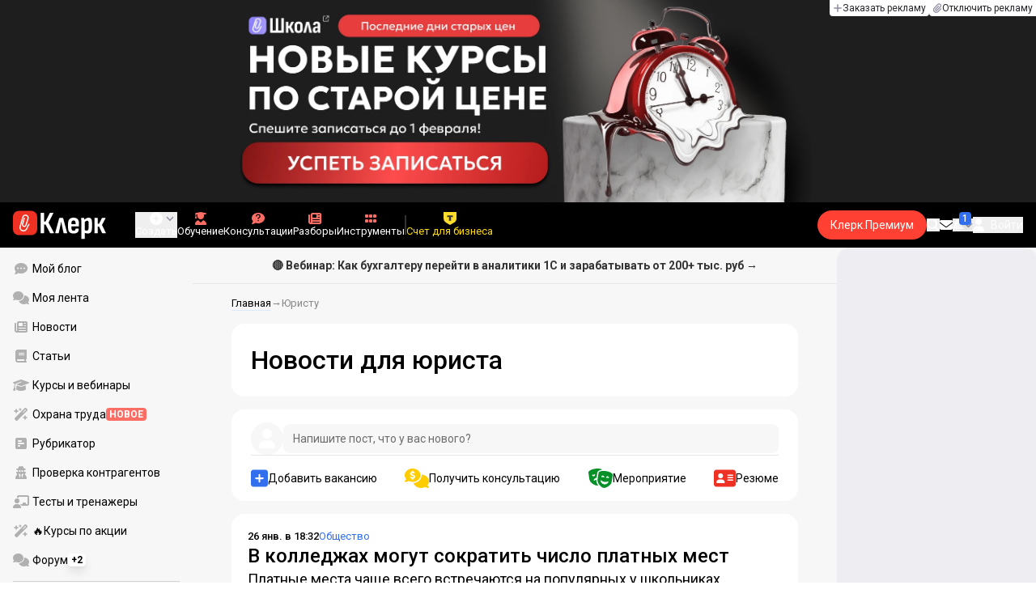

--- FILE ---
content_type: text/html;charset=utf-8
request_url: https://www.klerk.ru/law/news/page/11/
body_size: 61449
content:
<!DOCTYPE html><html  lang="ru" prefix="og: http://ogp.me/ns# fb: http://ogp.me/ns/fb# article: http://ogp.me/ns/article#"><head><meta charset="utf-8">
<meta name="viewport" content="width=device-width, initial-scale=1.0, maximum-scale=1.0">
<title>Юридические новости — страница 11</title>
<link rel="preconnect" href="https://fonts.gstatic.com/" crossorigin="anonymous" data-hid="gf-preconnect">
<link rel="preconnect" href="https://fonts.googleapis.com/" data-hid="gf-origin-preconnect">
<link type="text/css" rel="stylesheet" href="https://klad.klerk.ru/klad1.css?37">
<link rel="stylesheet" href="/__klerk/entry.Bd6ONZG5.css" crossorigin>
<link rel="stylesheet" href="/__klerk/comments-sm.BVvQigOb.css" crossorigin>
<link rel="stylesheet" href="/__klerk/UiInput.Do1dY7-l.css" crossorigin>
<link rel="preload" as="fetch" fetchpriority="low" crossorigin="anonymous" href="/__klerk/builds/meta/200d6ab8-b289-4a6b-b41d-e9cf50c698e2.json">
<link rel="dns-prefetch" href="https://fonts.gstatic.com/" data-hid="gf-prefetch">
<meta name="theme-color" content="#000000">
<meta name="description" content="Помогаем бухгалтерам и ИП не переплачивать налоги, правильно вести учет и быть в курсе всех изменений в законах. Задайте вопрос на самом крупном бухгалтерском форуме и попробуйте наши бесплатные инструменты для бухгалтеров.">
<meta property="og:url" content="https://www.klerk.ru/law/news/">
<meta property="og:title" content="Юридические новости — страница 11">
<meta property="og:description" content="Помогаем бухгалтерам и ИП не переплачивать налоги, правильно вести учет и быть в курсе всех изменений в законах. Задайте вопрос на самом крупном бухгалтерском форуме и попробуйте наши бесплатные инструменты для бухгалтеров.">
<meta property="og:site_name" content="Клерк">
<meta property="og:image" content="https://www.klerk.ru/img/og/feeds/law.png">
<meta property="og:image:secure_url" content="https://www.klerk.ru/img/og/feeds/law.png">
<meta property="og:image:width" content="1200">
<meta property="og:image:height" content="627">
<meta property="og:image:alt" content="Юридические новости — страница 11">
<meta name="vk:app_id" content="7777142">
<meta name="fb:app_id" content="111067065633348">
<meta name="fb:pages" content="115964055094828">
<meta name="twitter:title" content="Юридические новости — страница 11">
<meta name="twitter:description" content="Помогаем бухгалтерам и ИП не переплачивать налоги, правильно вести учет и быть в курсе всех изменений в законах. Задайте вопрос на самом крупном бухгалтерском форуме и попробуйте наши бесплатные инструменты для бухгалтеров.">
<meta name="twitter:image" content="https://www.klerk.ru/img/og/feeds/law.png">
<meta name="twitter:site" content="@klerk_ru">
<meta name="twitter:creator" content="@klerk_ru">
<meta name="twitter:card" content="summary_large_image">
<meta name="google-play-app" content="app-id=ru.klerk">
<meta name="mailru-verification" content="63a469313f472589">
<link rel="icon" type="image/x-icon" href="/favicon.svg">
<link rel="manifest" href="/pwa.manifest.json">
<link rel="image_src" href="https://www.klerk.ru/img/og/feeds/law.png">
<link rel="apple-touch-icon" sizes="180x180" href="/favicon-180.png">
<link title="Юридические новости — страница 11" type="application/rss+xml" rel="alternate" href="https://www.klerk.ru/xml/index.xml">
<script data-hid="gf-script">(function(){
        var h=document.querySelector("head");
        var m=h.querySelector('meta[name="head:count"]');
        if(m){m.setAttribute('content',Number(m.getAttribute('content'))+1);}
        else{m=document.createElement('meta');m.setAttribute('name','head:count');m.setAttribute('content','1');h.append(m);}
        var l=document.createElement('link');l.rel='stylesheet';l.href='https://fonts.googleapis.com/css2?family=Roboto:ital,wght@0,400;0,500;0,700;0,900;1,400;1,500;1,700;1,900&display=swap';h.appendChild(l);
      })();</script>
<link rel="canonical" href="https://www.klerk.ru/law/news/page/11/">
<script type="application/ld+json" data-hid="ld-json-organization">{"@context":"https://schema.org","@type":"Organization","name":"Клерк.ру","url":"https://www.klerk.ru","logo":"https://www.klerk.ru/img/klerk-logo.png","sameAs":["https://www.facebook.com/klerkru/","https://twitter.com/klerk_ru"],"type":"BreadcrumbList","itemListElement":[{"@type":"ListItem","position":1,"name":"Главная","item":"https://www.klerk.ru"},{"@type":"ListItem","position":2,"name":"Юристу"}]}</script>
<script type="module" src="/__klerk/DWah4Vm-.js" crossorigin></script>
<script id="unhead:payload" type="application/json">{"titleTemplate":"%s"}</script></head><body><noscript><link rel="stylesheet" href="https://fonts.googleapis.com/css2?family=Roboto:ital,wght@0,400;0,500;0,700;0,900;1,400;1,500;1,700;1,900&display=swap"></noscript><div id="__nuxt"><div class="h-full min-h-screen flex flex-col"><!--[--><div id="rating-select-portal"></div><div class="flex flex-col justify-center h-header-banner-height min-h-header-banner-height max-h-header-banner-height bg-black print:hidden z-30"><!--[--><div class="promotion relative size-full tab:hidden" data-klad="11" data-id="8123" data-updated="1769903462395" data-screen="+" data-viewed="+" style="background-color:#6D87D6;"><!--[--><div class="promoHeader-container"><a href="https://www.klerk.ru/learn/event/50828/?utm_source=klerk&amp;utm_medium=mobile&amp;utm_campaign=rc00491&amp;utm_content=header&amp;utm_term=8123" target="_blank" onclick="window.klad_click = 1"><img src="https://i.klerk.ru/Xrh3i5g91Qgix8H-lR_cM0ibML9Cfhl3_wx85Np0xEw/rs:fit/w:1500/h:750/q:90/aHR0cHM6Ly93d3cu/a2xlcmsucnUvdWdj/L2Fkdi83YjE2OTNh/NDU2MDI0NDI0Nzg5/NjNjZDM5YWUxMDk1/Yi5wbmc.webp" class="size-full tab:auto" fetchpriority="high" alt="8123 КПП ОСНО моб"><!----></a></div><!--]--></div><div class="promotion relative size-full hidden tab:block" data-klad="10" data-id="8120" data-updated="1769903462395" data-screen="+" data-viewed="+" style="background-color:#1E1E1E;"><!--[--><div class="promoHeader-container"><a href="https://www.klerk.ru/learn/catalog/?sertificate=government&amp;utm_source=klerk&amp;utm_medium=desktop&amp;utm_campaign=rc00500&amp;utm_content=header&amp;utm_term=​8120" target="_blank" onclick="window.klad_click = 1"><img src="https://i.klerk.ru/UHAXbQaxCgEzsrjMnHnS098FhVITtNwNMReZlfZ7Vdg/rs:fit/w:1500/h:750/q:90/aHR0cHM6Ly93d3cu/a2xlcmsucnUvdWdj/L2Fkdi8zN2Y5YzM0/MDJmYjg5MjQ2YzQ1/YWE5MzE0MjMwMjM4/NC5qcGc.webp" class="size-full tab:auto" fetchpriority="high" alt="​8121 КПК Общ д"><!----></a></div><!--]--></div><!--]--><div class="absolute top-0 left-0 right-0 tab:left-auto hidden desktop:flex flex-row gap-1 justify-center"><!--[--><a href="https://klerk.info/?utm_source=klerk&amp;utm_medium=header" rel="noopener noreferrer" class="shrink-0 p-1 flex flex-row gap-1 items-center bg-white rounded-b tab:last:rounded-br-none"><!--[--><span class="size-3 flex items-center justify-between"><svg xmlns="http://www.w3.org/2000/svg" xmlns:xlink="http://www.w3.org/1999/xlink" aria-hidden="true" role="img" class="iconify iconify--fa6-solid size-full text-neutral-400" style="" width="0.88em" height="1em" viewBox="0 0 448 512"><path fill="currentColor" d="M256 80c0-17.7-14.3-32-32-32s-32 14.3-32 32v144H48c-17.7 0-32 14.3-32 32s14.3 32 32 32h144v144c0 17.7 14.3 32 32 32s32-14.3 32-32V288h144c17.7 0 32-14.3 32-32s-14.3-32-32-32H256z"/></svg></span><span class="text-badge leading-none text-neutral-950">Заказать рекламу</span><!--]--></a><a href="/learn/tariff/?utm_source=klerk&amp;utm_medium=header&amp;utm_campaign=premium&amp;utm_content=adv_button" class="shrink-0 p-1 flex flex-row gap-1 items-center bg-white rounded-b tab:last:rounded-br-none"><!--[--><span class="size-3 flex items-center justify-between"><svg xmlns="http://www.w3.org/2000/svg" xmlns:xlink="http://www.w3.org/1999/xlink" aria-hidden="true" role="img" class="iconify iconify--fa6-solid size-full text-neutral-400" style="" width="0.88em" height="1em" viewBox="0 0 448 512"><path fill="currentColor" d="M364.2 83.8c-24.4-24.4-64-24.4-88.4 0l-184 184c-42.1 42.1-42.1 110.3 0 152.4s110.3 42.1 152.4 0l152-152c10.9-10.9 28.7-10.9 39.6 0s10.9 28.7 0 39.6l-152 152c-64 64-167.6 64-231.6 0s-64-167.6 0-231.6l184-184c46.3-46.3 121.3-46.3 167.6 0s46.3 121.3 0 167.6l-176 176c-28.6 28.6-75 28.6-103.6 0s-28.6-75 0-103.6l144-144c10.9-10.9 28.7-10.9 39.6 0s10.9 28.7 0 39.6l-144 144c-6.7 6.7-6.7 17.7 0 24.4s17.7 6.7 24.4 0l176-176c24.4-24.4 24.4-64 0-88.4"/></svg></span><span class="text-badge leading-none text-neutral-950">Отключить рекламу</span><!--]--></a><!--]--></div></div><!--]--><div class="flex flex-col"><!--[--><div class="w-full sticky z-20 top-0 flex flex-col bg-black print:hidden"><div id="mindbox-header-banner" class="flex flex-center text-white"></div><header class="h-header-mobile-height tab:h-header-height flex items-center py-3 px-4" id="header"><div class="flex items-center gap-4"><button class="hover:opacity-80 relative w-4 h-2.5 duration-200 hidden tab-l:block desktop:hidden"><span class="top-0 block bg-white absolute h-px w-full transition"></span><span class="w-full block bg-white absolute h-px top-1/2"></span><span class="top-full block bg-white absolute h-px w-full transition"></span><span class="sr-only">Открытие или скрытие основного меню сайта</span></button><div class="flex items-center flex-nowrap gap-0.2"><a href="/" class="bg-none border-none p-0 flex items-center justify-center active:opacity-60 opacity-100 transition text-white" aria-label="Переход на главную страницу сайта"><!--[--><svg xmlns="http://www.w3.org/2000/svg" xmlns:xlink="http://www.w3.org/1999/xlink" aria-hidden="true" role="img" class="iconify iconify--klerk-icon" style="font-size:36px;" width="3.2em" height="1em" viewBox="0 0 96 30"><g fill="none"><rect y="0.5" width="25" height="25" rx="6" fill="#EF3124"/><path d="M16.3384 13.5578L17.2828 14.2897C17.2828 14.2897 16.7545 14.9654 16.0964 16.2634C15.2936 17.8493 14.9424 18.7251 14.9395 18.7345L14.9159 18.7876C13.7236 21.0772 11.8023 22.1032 9.77183 21.5339C8.69167 21.2305 7.79744 20.5299 7.25146 19.5633C6.70547 18.5968 6.57266 17.477 6.8796 16.4104L9.65673 6.73277C9.90169 5.87573 10.4713 5.16883 11.2563 4.73405C12.0414 4.30241 12.9533 4.19606 13.818 4.44003C15.6065 4.94049 16.6483 6.78594 16.1407 8.5532V8.56571L14.0305 15.2969V15.2844C13.6527 16.6137 12.3158 17.3644 10.9937 16.9922C10.3591 16.8139 9.83676 16.4136 9.52688 15.8631C9.21109 15.3032 9.13731 14.6369 9.32619 13.9863L11.2504 7.41778L12.4014 7.7462L10.4772 14.3116C10.3798 14.6557 10.4123 14.9998 10.5746 15.2844C10.731 15.5628 10.9878 15.7567 11.3212 15.8505C12.0089 16.0445 12.6788 15.6597 12.8795 14.9591V14.9466C12.8795 14.9466 14.9808 8.25292 14.9867 8.2279C15.0428 8.03397 15.0694 7.83691 15.0694 7.64298C15.0694 6.70775 14.4466 5.84758 13.4904 5.57858C12.9326 5.42219 12.3453 5.48787 11.8407 5.76938C11.336 6.04776 10.9671 6.50444 10.8107 7.05494L8.03354 16.7326C7.582 18.3028 8.50869 19.9449 10.0994 20.3922C12.1535 20.9678 13.3901 19.1129 13.8357 18.2653C13.9066 18.0932 14.2666 17.2237 15.0221 15.7317C15.7393 14.3148 16.3118 13.586 16.3354 13.5547L16.3384 13.5578Z" fill="white"/><path d="M95.809 23.0919C95.873 23.2199 95.8836 23.3266 95.841 23.4119C95.7983 23.4972 95.713 23.5399 95.585 23.5399H92.321C92.129 23.5399 92.001 23.4546 91.937 23.2839L88.801 16.7239H87.521V23.1879C87.521 23.4226 87.4143 23.5399 87.201 23.5399H84.321C84.1076 23.5399 84.001 23.4226 84.001 23.1879V8.0359C84.001 7.80123 84.1076 7.7959 84.321 7.7959H87.201C87.4143 7.7959 87.521 7.80123 87.521 8.0359V13.7799H88.801L91.681 8.0359C91.7663 7.88656 91.8943 7.7959 92.065 7.7959H95.233C95.3823 7.7959 95.4676 7.83856 95.489 7.9239C95.5103 8.00923 95.4996 8.10523 95.457 8.2119L91.809 14.9959L95.809 23.0919Z" fill="currentColor"/><path d="M77.2936 23.7958C76.6749 23.7958 76.0243 23.7105 75.3416 23.5398C74.6589 23.3691 74.0723 23.1451 73.5816 22.8678L73.5496 20.0518C73.9336 20.2865 74.3496 20.4678 74.7976 20.5958C75.2456 20.7238 75.6829 20.7878 76.1096 20.7878C76.7496 20.7878 77.2296 20.5638 77.5496 20.1158C77.8696 19.6678 78.0296 18.9638 78.0296 18.0038V12.7238C78.0296 11.9985 77.9123 11.4758 77.6776 11.1558C77.4643 10.8145 77.1016 10.6438 76.5896 10.6438C76.0989 10.6438 75.6083 10.8038 75.1176 11.1238C74.6269 11.4438 74.1043 11.9131 73.5496 12.5318L73.1976 10.1958C73.9443 9.38515 74.6909 8.73448 75.4376 8.24381C76.2056 7.75315 77.0696 7.50781 78.0296 7.50781C79.2029 7.50781 80.0776 7.89181 80.6536 8.65981C81.2296 9.40648 81.5176 10.5798 81.5176 12.1798V18.1958C81.5176 20.0945 81.1549 21.5025 80.4296 22.4198C79.7256 23.3371 78.6803 23.7958 77.2936 23.7958ZM70.7976 29.4598C70.5843 29.4598 70.4776 29.3425 70.4776 29.1078V11.6358C70.4776 10.9531 70.4669 10.3238 70.4456 9.74781C70.4243 9.17181 70.3923 8.64915 70.3496 8.17981C70.3283 7.92381 70.4243 7.79581 70.6376 7.79581H73.1336C73.3256 7.79581 73.4429 7.90248 73.4856 8.11581C73.5283 8.37181 73.5709 8.72381 73.6136 9.17181C73.6563 9.61981 73.6883 10.0251 73.7096 10.3878L73.9976 11.6998V29.1078C73.9976 29.3425 73.8909 29.4598 73.6776 29.4598H70.7976Z" fill="currentColor"/><path d="M62.5495 23.7958C60.6508 23.7958 59.2215 23.3265 58.2615 22.3878C57.3228 21.4278 56.8535 19.9878 56.8535 18.0678V13.3638C56.8535 11.4225 57.3335 9.96115 58.2935 8.97981C59.2535 7.99848 60.6402 7.50781 62.4535 7.50781C64.3309 7.50781 65.7389 7.99848 66.6775 8.97981C67.6162 9.96115 68.0855 11.4225 68.0855 13.3638V16.1478C68.0855 16.3825 67.9788 16.4998 67.7655 16.4998H60.3415V18.0678C60.3415 19.0705 60.5122 19.7958 60.8535 20.2438C61.2162 20.6918 61.7815 20.9158 62.5495 20.9158C63.2108 20.9158 63.7015 20.7771 64.0215 20.4998C64.3415 20.2225 64.4908 19.7958 64.4695 19.2198C64.4695 18.9638 64.5762 18.8358 64.7895 18.8358H67.5415C67.7122 18.8358 67.8188 18.9531 67.8615 19.1878C67.8828 20.7025 67.4455 21.8545 66.5495 22.6438C65.6749 23.4118 64.3415 23.7958 62.5495 23.7958ZM60.3415 14.0998H64.5975V13.1078C64.5975 12.1691 64.4268 11.4865 64.0855 11.0598C63.7655 10.6118 63.2429 10.3878 62.5175 10.3878C61.7709 10.3878 61.2162 10.6118 60.8535 11.0598C60.5122 11.4865 60.3415 12.1691 60.3415 13.1078V14.0998Z" fill="currentColor"/><path d="M43.841 23.5399C43.6064 23.5399 43.521 23.4012 43.585 23.1239L47.649 8.1799C47.713 7.9239 47.8517 7.7959 48.065 7.7959H51.393C51.6277 7.7959 51.777 7.9239 51.841 8.1799L55.873 23.1239C55.9584 23.4012 55.8837 23.5399 55.649 23.5399H52.545C52.3744 23.5399 52.257 23.4439 52.193 23.2519L50.529 15.4119C50.401 14.7506 50.2624 14.0999 50.113 13.4599C49.985 12.7986 49.8677 12.1159 49.761 11.4119H49.729C49.6224 12.1159 49.505 12.7986 49.377 13.4599C49.249 14.1212 49.1104 14.7719 48.961 15.4119L47.233 23.2519C47.1904 23.4439 47.073 23.5399 46.881 23.5399H43.841Z" fill="currentColor"/><path d="M28.82 23.5C28.6067 23.5 28.5 23.3827 28.5 23.148V2.89204C28.5 2.65737 28.6067 2.54004 28.82 2.54004H31.764C31.9773 2.54004 32.084 2.65737 32.084 2.89204V11.404H33.588L37.94 2.76404C37.9827 2.67871 38.036 2.62537 38.1 2.60404C38.1853 2.56137 38.26 2.54004 38.324 2.54004H41.492C41.62 2.54004 41.6947 2.58271 41.716 2.66804C41.7373 2.75337 41.716 2.86004 41.652 2.98804L36.724 12.556L42.26 23.052C42.324 23.18 42.3347 23.2867 42.292 23.372C42.2493 23.4574 42.164 23.5 42.036 23.5H38.644C38.5587 23.5 38.484 23.4894 38.42 23.468C38.356 23.4467 38.3027 23.3827 38.26 23.276L33.652 14.572H32.084V23.148C32.084 23.3827 31.9773 23.5 31.764 23.5H28.82Z" fill="currentColor"/></g></svg><!--]--></a><!----></div></div><div class="flex items-center hidden tab-l:flex items-center gap-4 phone-l:gap-5 ml-auto phone-l:mx-auto tab-l:ml-9 text-white text-badge phone-l:text-comment-1 overflow-auto phone-l:overflow-visible overflow-scroll-hidden"><!--[--><button class="hover:text-grey-200 text-white flex flex-col items-center gap-1 shrink-0 group transition-colors duration-200 v-focus-visible focus-visible:outline"><span class="flex items-center gap-2 phone-l:relative"><svg xmlns="http://www.w3.org/2000/svg" xmlns:xlink="http://www.w3.org/1999/xlink" aria-hidden="true" role="img" class="iconify iconify--fa6-solid !size-5 phone-l:!size-4 transition-colors duration-200 group-hover:text-grey-400" style="" width="1em" height="1em" viewBox="0 0 512 512"><path fill="currentColor" d="M256 512a256 256 0 1 0 0-512a256 256 0 1 0 0 512m-24-168v-64h-64c-13.3 0-24-10.7-24-24s10.7-24 24-24h64v-64c0-13.3 10.7-24 24-24s24 10.7 24 24v64h64c13.3 0 24 10.7 24 24s-10.7 24-24 24h-64v64c0 13.3-10.7 24-24 24s-24-10.7-24-24"/></svg><svg xmlns="http://www.w3.org/2000/svg" xmlns:xlink="http://www.w3.org/1999/xlink" aria-hidden="true" role="img" class="iconify iconify--fa6-solid phone-l:absolute phone-l:-right-3.5 phone-l:top-1/2 phone-l:-translate-y-1/2 text-badge text-neutral-400 transition duration-300" style="" width="0.88em" height="1em" viewBox="0 0 448 512"><path fill="currentColor" d="M201.4 374.6c12.5 12.5 32.8 12.5 45.3 0l160-160c12.5-12.5 12.5-32.8 0-45.3s-32.8-12.5-45.3 0L224 306.7L86.6 169.4c-12.5-12.5-32.8-12.5-45.3 0s-12.5 32.8 0 45.3l160 160z"/></svg></span><span class="hidden phone-l:inline-block">Создать</span></button><span></span><!--]--><!--[--><a href="/pro/" class="flex shrink-0 tab-l:hidden"><span class="relative inline-block leading-3"><svg xmlns="http://www.w3.org/2000/svg" xmlns:xlink="http://www.w3.org/1999/xlink" aria-hidden="true" role="img" class="iconify iconify--fa6-solid w-4 text-text-2 text-grey-200 tab-l:text-red-400" style="" width="0.88em" height="1em" viewBox="0 0 448 512"><path fill="currentColor" d="M364.2 83.8c-24.4-24.4-64-24.4-88.4 0l-184 184c-42.1 42.1-42.1 110.3 0 152.4s110.3 42.1 152.4 0l152-152c10.9-10.9 28.7-10.9 39.6 0s10.9 28.7 0 39.6l-152 152c-64 64-167.6 64-231.6 0s-64-167.6 0-231.6l184-184c46.3-46.3 121.3-46.3 167.6 0s46.3 121.3 0 167.6l-176 176c-28.6 28.6-75 28.6-103.6 0s-28.6-75 0-103.6l144-144c10.9-10.9 28.7-10.9 39.6 0s10.9 28.7 0 39.6l-144 144c-6.7 6.7-6.7 17.7 0 24.4s17.7 6.7 24.4 0l176-176c24.4-24.4 24.4-64 0-88.4"/></svg><!----></span> Личный кабинет</a><a href="/learn/catalog/" class="flex shrink-0 flex-col gap-1 flex-center"><span class="relative inline-block leading-3"><svg xmlns="http://www.w3.org/2000/svg" xmlns:xlink="http://www.w3.org/1999/xlink" aria-hidden="true" role="img" class="iconify iconify--fa6-solid w-4 text-text-2 text-grey-200 tab-l:text-red-400" style="" width="0.88em" height="1em" viewBox="0 0 448 512"><path fill="currentColor" d="M219.3.5c3.1-.6 6.3-.6 9.4 0l200 40C439.9 42.7 448 52.6 448 64s-8.1 21.3-19.3 23.5L352 102.9V160c0 70.7-57.3 128-128 128S96 230.7 96 160v-57.1l-48-9.6v65.1l15.7 78.4c.9 4.7-.3 9.6-3.3 13.3S52.8 256 48 256H16c-4.8 0-9.3-2.1-12.4-5.9s-4.3-8.6-3.3-13.3L16 158.4V86.6C6.5 83.3 0 74.3 0 64c0-11.4 8.1-21.3 19.3-23.5zM111.9 327.7c10.5-3.4 21.8.4 29.4 8.5l71 75.5c6.3 6.7 17 6.7 23.3 0l71-75.5c7.6-8.1 18.9-11.9 29.4-8.5c65 20.9 112 81.7 112 153.6c0 17-13.8 30.7-30.7 30.7H30.7C13.8 512 0 498.2 0 481.3c0-71.9 47-132.7 111.9-153.6"/></svg><!----></span> Обучение</a><a href="/consultations/" class="flex shrink-0 tab-l:hidden desktop:flex flex-col gap-1 flex-center"><span class="relative inline-block leading-3"><svg xmlns="http://www.w3.org/2000/svg" xmlns:xlink="http://www.w3.org/1999/xlink" aria-hidden="true" role="img" class="iconify iconify--fa6-solid w-4 text-text-2 text-grey-200 tab-l:text-red-400" style="" width="1em" height="1em" viewBox="0 0 512 512"><path fill="currentColor" d="M512 240c0 114.9-114.6 208-256 208c-37.1 0-72.3-6.4-104.1-17.9c-11.9 8.7-31.3 20.6-54.3 30.6C73.6 471.1 44.7 480 16 480c-6.5 0-12.3-3.9-14.8-9.9s-1.1-12.8 3.4-17.4l.3-.3c.3-.3.7-.7 1.3-1.4c1.1-1.2 2.8-3.1 4.9-5.7c4.1-5 9.6-12.4 15.2-21.6c10-16.6 19.5-38.4 21.4-62.9C17.7 326.8 0 285.1 0 240C0 125.1 114.6 32 256 32s256 93.1 256 208"/></svg><svg xmlns="http://www.w3.org/2000/svg" xmlns:xlink="http://www.w3.org/1999/xlink" aria-hidden="true" role="img" class="iconify iconify--fa6-solid absolute top-0.5 left-px w-3.5 text-comment-4 text-white tab-l:text-black" style="" width="0.63em" height="1em" viewBox="0 0 320 512"><path fill="currentColor" d="M80 160c0-35.3 28.7-64 64-64h32c35.3 0 64 28.7 64 64v3.6c0 21.8-11.1 42.1-29.4 53.8l-42.2 27.1a87.98 87.98 0 0 0-40.4 74v1.4c0 17.7 14.3 32 32 32s32-14.3 32-32v-1.4c0-8.2 4.2-15.8 11-20.2l42.2-27.1c36.6-23.6 58.8-64.1 58.8-107.7v-3.6c0-70.7-57.3-128-128-128h-32C73.3 32 16 89.3 16 160c0 17.7 14.3 32 32 32s32-14.3 32-32m80 320a40 40 0 1 0 0-80a40 40 0 1 0 0 80"/></svg></span> Консультации</a><a href="/razbory/" class="flex shrink-0 tab-l:hidden desktop:flex flex-col gap-1 flex-center"><span class="relative inline-block leading-3"><svg xmlns="http://www.w3.org/2000/svg" xmlns:xlink="http://www.w3.org/1999/xlink" aria-hidden="true" role="img" class="iconify iconify--fa6-solid w-4 text-text-2 text-grey-200 tab-l:text-red-400" style="" width="1em" height="1em" viewBox="0 0 512 512"><path fill="currentColor" d="M96 96c0-35.3 28.7-64 64-64h288c35.3 0 64 28.7 64 64v320c0 35.3-28.7 64-64 64H80c-44.2 0-80-35.8-80-80V128c0-17.7 14.3-32 32-32s32 14.3 32 32v272c0 8.8 7.2 16 16 16s16-7.2 16-16zm64 24v80c0 13.3 10.7 24 24 24h112c13.3 0 24-10.7 24-24v-80c0-13.3-10.7-24-24-24H184c-13.3 0-24 10.7-24 24m208-8c0 8.8 7.2 16 16 16h48c8.8 0 16-7.2 16-16s-7.2-16-16-16h-48c-8.8 0-16 7.2-16 16m0 96c0 8.8 7.2 16 16 16h48c8.8 0 16-7.2 16-16s-7.2-16-16-16h-48c-8.8 0-16 7.2-16 16m-208 96c0 8.8 7.2 16 16 16h256c8.8 0 16-7.2 16-16s-7.2-16-16-16H176c-8.8 0-16 7.2-16 16m0 96c0 8.8 7.2 16 16 16h256c8.8 0 16-7.2 16-16s-7.2-16-16-16H176c-8.8 0-16 7.2-16 16"/></svg><!----></span> Разборы</a><a href="/tool/" class="flex shrink-0 tab-l:hidden desktop:flex flex-col gap-1 flex-center"><span class="relative inline-block leading-3"><svg xmlns="http://www.w3.org/2000/svg" xmlns:xlink="http://www.w3.org/1999/xlink" aria-hidden="true" role="img" class="iconify iconify--fa6-solid w-4 text-text-2 text-grey-200 tab-l:text-red-400 rotate-90" style="" width="0.63em" height="1em" viewBox="0 0 320 512"><path fill="currentColor" d="M40 352h48c22.1 0 40 17.9 40 40v48c0 22.1-17.9 40-40 40H40c-22.1 0-40-17.9-40-40v-48c0-22.1 17.9-40 40-40m192 0h48c22.1 0 40 17.9 40 40v48c0 22.1-17.9 40-40 40h-48c-22.1 0-40-17.9-40-40v-48c0-22.1 17.9-40 40-40M40 320c-22.1 0-40-17.9-40-40v-48c0-22.1 17.9-40 40-40h48c22.1 0 40 17.9 40 40v48c0 22.1-17.9 40-40 40zm192-128h48c22.1 0 40 17.9 40 40v48c0 22.1-17.9 40-40 40h-48c-22.1 0-40-17.9-40-40v-48c0-22.1 17.9-40 40-40M40 160c-22.1 0-40-17.9-40-40V72c0-22.1 17.9-40 40-40h48c22.1 0 40 17.9 40 40v48c0 22.1-17.9 40-40 40zM232 32h48c22.1 0 40 17.9 40 40v48c0 22.1-17.9 40-40 40h-48c-22.1 0-40-17.9-40-40V72c0-22.1 17.9-40 40-40"/></svg><!----></span> Инструменты</a><a href="/sps/?searchType=documents" class="flex shrink-0 tab-l:hidden"><span class="relative inline-block leading-3"><svg xmlns="http://www.w3.org/2000/svg" xmlns:xlink="http://www.w3.org/1999/xlink" aria-hidden="true" role="img" class="iconify iconify--fa6-solid w-4 text-text-2 text-grey-200 tab-l:text-red-400" style="" width="0.88em" height="1em" viewBox="0 0 448 512"><path fill="currentColor" d="M96 0C43 0 0 43 0 96v320c0 53 43 96 96 96h320c17.7 0 32-14.3 32-32s-14.3-32-32-32v-64c17.7 0 32-14.3 32-32V32c0-17.7-14.3-32-32-32zm0 384h256v64H96c-17.7 0-32-14.3-32-32s14.3-32 32-32m32-240c0-8.8 7.2-16 16-16h192c8.8 0 16 7.2 16 16s-7.2 16-16 16H144c-8.8 0-16-7.2-16-16m16 48h192c8.8 0 16 7.2 16 16s-7.2 16-16 16H144c-8.8 0-16-7.2-16-16s7.2-16 16-16"/></svg><!----></span> Правовая система</a><!--]--><button class="flex desktop:hidden flex-col gap-1 flex-center hover:text-grey-200 transition-colors duration-200"><svg xmlns="http://www.w3.org/2000/svg" xmlns:xlink="http://www.w3.org/1999/xlink" aria-hidden="true" role="img" class="iconify iconify--fa6-solid w-4 text-text-2" style="" width="0.88em" height="1em" viewBox="0 0 448 512"><path fill="currentColor" d="M8 256a56 56 0 1 1 112 0a56 56 0 1 1-112 0m160 0a56 56 0 1 1 112 0a56 56 0 1 1-112 0m216-56a56 56 0 1 1 0 112a56 56 0 1 1 0-112"/></svg> Еще </button><span></span><div class="px-2 -mx-2"><div class="w-0.5 h-6 bg-white/20"></div></div><!--[--><!--]--><div class="relative hidden phone-l:flex"><a href="https://eye.targetads.io/view/click?pid=12486&amp;cn=8866&amp;pl=28883" rel="noopener noreferrer" target="_blank" class="flex flex-col items-center gap-1 shrink-0 group transition-colors duration-200 v-focus-visible focus-visible:outline text-yellow-400"><!--[--><span class="flex items-center gap-2 phone-l:relative"><svg xmlns="http://www.w3.org/2000/svg" xmlns:xlink="http://www.w3.org/1999/xlink" aria-hidden="true" role="img" class="iconify iconify--klerk-icon transition-colors duration-200 !size-4 fill-current text-yellow-400" style="" width="1em" height="1em" viewBox="0 0 24 24"><path d="M0 0h24v12.07c0 3.1-1.65 5.95-4.33 7.5L12 24l-7.67-4.43A8.66 8.66 0 0 1 0 12.07V0Z" fill="#FFDD2D"/><path fill-rule="evenodd" clip-rule="evenodd" d="M6.59 6.35v3.76a3.39 3.39 0 0 1 2.51-.98h1.16v4.37c0 1.16-.32 2.18-.78 2.74h5.04a4.45 4.45 0 0 1-.78-2.74V9.13h1.16c1.07 0 2 .4 2.51.98V6.35H6.6Z" fill="#333"/></svg><!----></span><span class="shrink-0">Счет для бизнеса</span><!--]--></a><div class="flex absolute left-1/2 top-1/2 size-px"><!----></div></div><!----></div><div class="flex items-center gap-4 ml-auto"><div style="--offset:2px;" class="before:bg-[conic-gradient(transparent_270deg,white,transparent)] before:absolute before:top-1/2 before:left-1/2 before:-translate-x-1/2 before:-translate-y-1/2 before:aspect-square before:w-full before:animate-[premium-gradient-rotate_12s_linear_infinite] before:hover:bg-[conic-gradient(transparent_270deg,white,transparent)] before:hover:absolute before:hover:top-1/2 before:hover:left-1/2 before:hover:-translate-x-1/2 before:hover:-translate-y-1/2 before:hover:aspect-square before:hover:w-full before:hover:animate-[premium-gradient-rotate-2_2s_linear_infinite] after:bg-inherit after:rounded-[inherit] after:absolute after:inset-[--offset] after:h-[calc(100%-2*var(--offset))] after:w-[calc(100%-2*var(--offset))] relative min-w-fit overflow-hidden flex items-center justify-center bg-red-500 hover:bg-red-600 rounded-full transition ml-2 phone-l:ml-0 max-tab-l:hidden" data-tippy-main-header data-tippy-content="Подписка&lt;br&gt;для бухгалтера!&lt;br&gt;"><a id="header-premium-button" class="z-10 text-text-3 whitespace-nowrap inline-flex items-center gap-2 group transition px-4 py-2  tab:hover:bg-transparent tab:hover:brightness-125 active:bg-transparent active:brightness-125 active:border-grey-200 active:shadow-inner disabled:bg-grey-200 disabled:text-white disabled:cursor-not-allowed bg-transparent rounded-full text-white justify-center z-10 text-text-3 whitespace-nowrap" href="https://www.klerk.ru/learn/tariff/?utm_source=klerk&amp;utm_medium=modal_button&amp;utm_campaign=premium&amp;utm_content=tariff_link&amp;utm_term=klerk"><!--[--><!----><!--]--><!--[-->Клерк.Премиум<!--]--><!--[--><!----><!--]--></a></div><button aria-label="search" data-tippy-main-header data-tippy-content="Поиск" class="hover:text-grey-400 text-white hidden tab-l:flex"><svg xmlns="http://www.w3.org/2000/svg" xmlns:xlink="http://www.w3.org/1999/xlink" aria-hidden="true" role="img" class="iconify iconify--fa6-solid text-text-2 w-4" style="" width="1em" height="1em" viewBox="0 0 512 512"><path fill="currentColor" d="M416 208c0 45.9-14.9 88.3-40 122.7l126.6 126.7c12.5 12.5 12.5 32.8 0 45.3s-32.8 12.5-45.3 0L330.7 376c-34.4 25.2-76.8 40-122.7 40C93.1 416 0 322.9 0 208S93.1 0 208 0s208 93.1 208 208M208 352a144 144 0 1 0 0-288a144 144 0 1 0 0 288"/></svg></button><!----><a href="/chat/" class="relative flex items-center justify-center text-white hover:text-grey-400 duration-200" data-tippy-main-header data-tippy-content="Личные сообщения"><svg xmlns="http://www.w3.org/2000/svg" xmlns:xlink="http://www.w3.org/1999/xlink" aria-hidden="true" role="img" class="iconify iconify--fa6-solid" style="" width="1em" height="1em" viewBox="0 0 512 512"><path fill="currentColor" d="M48 64C21.5 64 0 85.5 0 112c0 15.1 7.1 29.3 19.2 38.4l217.6 163.2c11.4 8.5 27 8.5 38.4 0l217.6-163.2c12.1-9.1 19.2-23.3 19.2-38.4c0-26.5-21.5-48-48-48zM0 176v208c0 35.3 28.7 64 64 64h384c35.3 0 64-28.7 64-64V176L294.4 339.2a63.9 63.9 0 0 1-76.8 0z"/></svg><!----><span class="sr-only">Личные сообщения</span></a><button class="relative flex gap-1 flex-center duration-200 tab-l:hidden text-white tab-l:hidden text-white"><svg xmlns="http://www.w3.org/2000/svg" xmlns:xlink="http://www.w3.org/1999/xlink" aria-hidden="true" role="img" class="iconify iconify--fa6-solid" style="" width="0.88em" height="1em" viewBox="0 0 448 512"><path fill="currentColor" d="M224 0c-17.7 0-32 14.3-32 32v19.2C119 66 64 130.6 64 208v18.8c0 47-17.3 92.4-48.5 127.6l-7.4 8.3c-8.4 9.4-10.4 22.9-5.3 34.4S19.4 416 32 416h384c12.6 0 24-7.4 29.2-18.9s3.1-25-5.3-34.4l-7.4-8.3c-31.2-35.2-48.5-80.5-48.5-127.6V208c0-77.4-55-142-128-156.8V32c0-17.7-14.3-32-32-32m45.3 493.3c12-12 18.7-28.3 18.7-45.3H160c0 17 6.7 33.3 18.7 45.3S207 512 224 512s33.3-6.7 45.3-18.7"/></svg><span class="inline-block font-medium text-white bg-blue-600 rounded px-1 py-0.5 text-badge shadow absolute bottom-2 left-2"><!--[-->1<!--]--></span><svg xmlns="http://www.w3.org/2000/svg" xmlns:xlink="http://www.w3.org/1999/xlink" aria-hidden="true" role="img" class="iconify iconify--fa6-solid text-badge text-neutral-400 transition duration-300 !hidden tab-l:!block" style="" width="0.88em" height="1em" viewBox="0 0 448 512"><path fill="currentColor" d="M201.4 374.6c12.5 12.5 32.8 12.5 45.3 0l160-160c12.5-12.5 12.5-32.8 0-45.3s-32.8-12.5-45.3 0L224 306.7L86.6 169.4c-12.5-12.5-32.8-12.5-45.3 0s-12.5 32.8 0 45.3l160 160z"/></svg><span class="sr-only">Личные уведомления с сайта клерк.ру</span></button><button class="relative flex gap-1 flex-center duration-200 hidden tab-l:flex hover:text-grey-400 text-white hidden tab-l:flex hover:text-grey-400 text-white" data-tippy-main-header data-tippy-content="Личные уведомления"><svg xmlns="http://www.w3.org/2000/svg" xmlns:xlink="http://www.w3.org/1999/xlink" aria-hidden="true" role="img" class="iconify iconify--fa6-solid" style="" width="0.88em" height="1em" viewBox="0 0 448 512"><path fill="currentColor" d="M224 0c-17.7 0-32 14.3-32 32v19.2C119 66 64 130.6 64 208v18.8c0 47-17.3 92.4-48.5 127.6l-7.4 8.3c-8.4 9.4-10.4 22.9-5.3 34.4S19.4 416 32 416h384c12.6 0 24-7.4 29.2-18.9s3.1-25-5.3-34.4l-7.4-8.3c-31.2-35.2-48.5-80.5-48.5-127.6V208c0-77.4-55-142-128-156.8V32c0-17.7-14.3-32-32-32m45.3 493.3c12-12 18.7-28.3 18.7-45.3H160c0 17 6.7 33.3 18.7 45.3S207 512 224 512s33.3-6.7 45.3-18.7"/></svg><span class="inline-block font-medium text-white bg-blue-600 rounded px-1 py-0.5 text-badge shadow absolute bottom-2 left-2"><!--[-->1<!--]--></span><svg xmlns="http://www.w3.org/2000/svg" xmlns:xlink="http://www.w3.org/1999/xlink" aria-hidden="true" role="img" class="iconify iconify--fa6-solid text-badge text-neutral-400 transition duration-300 !hidden tab-l:!block" style="" width="0.88em" height="1em" viewBox="0 0 448 512"><path fill="currentColor" d="M201.4 374.6c12.5 12.5 32.8 12.5 45.3 0l160-160c12.5-12.5 12.5-32.8 0-45.3s-32.8-12.5-45.3 0L224 306.7L86.6 169.4c-12.5-12.5-32.8-12.5-45.3 0s-12.5 32.8 0 45.3l160 160z"/></svg><span class="sr-only">Личные уведомления с сайта клерк.ру</span></button><!----><!--[--><button class="relative flex items-center transition text-white hover:opacity-80 duration-200 tab-l:hidden text-white tab-l:hidden text-white"><svg xmlns="http://www.w3.org/2000/svg" xmlns:xlink="http://www.w3.org/1999/xlink" aria-hidden="true" role="img" class="iconify iconify--fa6-solid mr-2 fill-current" style="" width="0.88em" height="1em" viewBox="0 0 448 512"><path fill="currentColor" d="M224 256a128 128 0 1 0 0-256a128 128 0 1 0 0 256m-45.7 48C79.8 304 0 383.8 0 482.3C0 498.7 13.3 512 29.7 512h388.6c16.4 0 29.7-13.3 29.7-29.7c0-98.5-79.8-178.3-178.3-178.3z"/></svg><span class="text-text-3 hidden tab-l:block">Войти</span></button><!--]--><button class="relative flex items-center transition text-white hover:opacity-80 duration-200 hidden tab-l:flex hidden tab-l:flex"><svg xmlns="http://www.w3.org/2000/svg" xmlns:xlink="http://www.w3.org/1999/xlink" aria-hidden="true" role="img" class="iconify iconify--fa6-solid mr-2 fill-current" style="" width="0.88em" height="1em" viewBox="0 0 448 512"><path fill="currentColor" d="M224 256a128 128 0 1 0 0-256a128 128 0 1 0 0 256m-45.7 48C79.8 304 0 383.8 0 482.3C0 498.7 13.3 512 29.7 512h388.6c16.4 0 29.7-13.3 29.7-29.7c0-98.5-79.8-178.3-178.3-178.3z"/></svg><span class="text-text-3 hidden tab-l:block">Войти</span></button><!----></div></header></div><!--]--><!--[--><!--]--><!--[--><div id="under-header-sticky" class="sticky header-offset z-20"></div><!--]--><div class="min-h-screen flex flex-row"><!--[--><!----><aside class="flex flex-col print:hidden tab-l:h-full desktop:h-left-side-nav-h fixed desktop:sticky desktop:header-offset top-0 left-0 bottom-bottom-mobile-menu tab-l:bottom-0 z-40 desktop:z-10 w-full phone-l:w-93.75 desktop:w-left-side-nav-w bg-neutral-50 print:hidden shrink-0 transition-all transform-gpu duration-300 -translate-x-full desktop:translate-x-0"><div class="ps grow"><!--[--><div class="flex flex-col pl-4 py-2"><div class="flex gap-x-2 items-center mb-1 desktop:hidden"><button class="size-8 shrink-0 flex flex-center -ml-2 relative"><span class="inline-block bg-black absolute w-3.5 top-1/2 h-px transition rotate-45"></span><span class="inline-block bg-black absolute w-3.5 top-1/2 h-px transition -rotate-45"></span><span class="sr-only">Открытие или скрытие основного меню сайта</span></button><a href="/" class="flex items-center justify-center"><svg xmlns="http://www.w3.org/2000/svg" xmlns:xlink="http://www.w3.org/1999/xlink" aria-hidden="true" role="img" class="iconify iconify--klerk-icon" style="font-size:20px;" width="3.2em" height="1em" viewBox="0 0 96 30"><g fill="none"><rect y="0.5" width="25" height="25" rx="6" fill="#EF3124"/><path d="M16.3384 13.5578L17.2828 14.2897C17.2828 14.2897 16.7545 14.9654 16.0964 16.2634C15.2936 17.8493 14.9424 18.7251 14.9395 18.7345L14.9159 18.7876C13.7236 21.0772 11.8023 22.1032 9.77183 21.5339C8.69167 21.2305 7.79744 20.5299 7.25146 19.5633C6.70547 18.5968 6.57266 17.477 6.8796 16.4104L9.65673 6.73277C9.90169 5.87573 10.4713 5.16883 11.2563 4.73405C12.0414 4.30241 12.9533 4.19606 13.818 4.44003C15.6065 4.94049 16.6483 6.78594 16.1407 8.5532V8.56571L14.0305 15.2969V15.2844C13.6527 16.6137 12.3158 17.3644 10.9937 16.9922C10.3591 16.8139 9.83676 16.4136 9.52688 15.8631C9.21109 15.3032 9.13731 14.6369 9.32619 13.9863L11.2504 7.41778L12.4014 7.7462L10.4772 14.3116C10.3798 14.6557 10.4123 14.9998 10.5746 15.2844C10.731 15.5628 10.9878 15.7567 11.3212 15.8505C12.0089 16.0445 12.6788 15.6597 12.8795 14.9591V14.9466C12.8795 14.9466 14.9808 8.25292 14.9867 8.2279C15.0428 8.03397 15.0694 7.83691 15.0694 7.64298C15.0694 6.70775 14.4466 5.84758 13.4904 5.57858C12.9326 5.42219 12.3453 5.48787 11.8407 5.76938C11.336 6.04776 10.9671 6.50444 10.8107 7.05494L8.03354 16.7326C7.582 18.3028 8.50869 19.9449 10.0994 20.3922C12.1535 20.9678 13.3901 19.1129 13.8357 18.2653C13.9066 18.0932 14.2666 17.2237 15.0221 15.7317C15.7393 14.3148 16.3118 13.586 16.3354 13.5547L16.3384 13.5578Z" fill="white"/><path d="M95.809 23.0919C95.873 23.2199 95.8836 23.3266 95.841 23.4119C95.7983 23.4972 95.713 23.5399 95.585 23.5399H92.321C92.129 23.5399 92.001 23.4546 91.937 23.2839L88.801 16.7239H87.521V23.1879C87.521 23.4226 87.4143 23.5399 87.201 23.5399H84.321C84.1076 23.5399 84.001 23.4226 84.001 23.1879V8.0359C84.001 7.80123 84.1076 7.7959 84.321 7.7959H87.201C87.4143 7.7959 87.521 7.80123 87.521 8.0359V13.7799H88.801L91.681 8.0359C91.7663 7.88656 91.8943 7.7959 92.065 7.7959H95.233C95.3823 7.7959 95.4676 7.83856 95.489 7.9239C95.5103 8.00923 95.4996 8.10523 95.457 8.2119L91.809 14.9959L95.809 23.0919Z" fill="currentColor"/><path d="M77.2936 23.7958C76.6749 23.7958 76.0243 23.7105 75.3416 23.5398C74.6589 23.3691 74.0723 23.1451 73.5816 22.8678L73.5496 20.0518C73.9336 20.2865 74.3496 20.4678 74.7976 20.5958C75.2456 20.7238 75.6829 20.7878 76.1096 20.7878C76.7496 20.7878 77.2296 20.5638 77.5496 20.1158C77.8696 19.6678 78.0296 18.9638 78.0296 18.0038V12.7238C78.0296 11.9985 77.9123 11.4758 77.6776 11.1558C77.4643 10.8145 77.1016 10.6438 76.5896 10.6438C76.0989 10.6438 75.6083 10.8038 75.1176 11.1238C74.6269 11.4438 74.1043 11.9131 73.5496 12.5318L73.1976 10.1958C73.9443 9.38515 74.6909 8.73448 75.4376 8.24381C76.2056 7.75315 77.0696 7.50781 78.0296 7.50781C79.2029 7.50781 80.0776 7.89181 80.6536 8.65981C81.2296 9.40648 81.5176 10.5798 81.5176 12.1798V18.1958C81.5176 20.0945 81.1549 21.5025 80.4296 22.4198C79.7256 23.3371 78.6803 23.7958 77.2936 23.7958ZM70.7976 29.4598C70.5843 29.4598 70.4776 29.3425 70.4776 29.1078V11.6358C70.4776 10.9531 70.4669 10.3238 70.4456 9.74781C70.4243 9.17181 70.3923 8.64915 70.3496 8.17981C70.3283 7.92381 70.4243 7.79581 70.6376 7.79581H73.1336C73.3256 7.79581 73.4429 7.90248 73.4856 8.11581C73.5283 8.37181 73.5709 8.72381 73.6136 9.17181C73.6563 9.61981 73.6883 10.0251 73.7096 10.3878L73.9976 11.6998V29.1078C73.9976 29.3425 73.8909 29.4598 73.6776 29.4598H70.7976Z" fill="currentColor"/><path d="M62.5495 23.7958C60.6508 23.7958 59.2215 23.3265 58.2615 22.3878C57.3228 21.4278 56.8535 19.9878 56.8535 18.0678V13.3638C56.8535 11.4225 57.3335 9.96115 58.2935 8.97981C59.2535 7.99848 60.6402 7.50781 62.4535 7.50781C64.3309 7.50781 65.7389 7.99848 66.6775 8.97981C67.6162 9.96115 68.0855 11.4225 68.0855 13.3638V16.1478C68.0855 16.3825 67.9788 16.4998 67.7655 16.4998H60.3415V18.0678C60.3415 19.0705 60.5122 19.7958 60.8535 20.2438C61.2162 20.6918 61.7815 20.9158 62.5495 20.9158C63.2108 20.9158 63.7015 20.7771 64.0215 20.4998C64.3415 20.2225 64.4908 19.7958 64.4695 19.2198C64.4695 18.9638 64.5762 18.8358 64.7895 18.8358H67.5415C67.7122 18.8358 67.8188 18.9531 67.8615 19.1878C67.8828 20.7025 67.4455 21.8545 66.5495 22.6438C65.6749 23.4118 64.3415 23.7958 62.5495 23.7958ZM60.3415 14.0998H64.5975V13.1078C64.5975 12.1691 64.4268 11.4865 64.0855 11.0598C63.7655 10.6118 63.2429 10.3878 62.5175 10.3878C61.7709 10.3878 61.2162 10.6118 60.8535 11.0598C60.5122 11.4865 60.3415 12.1691 60.3415 13.1078V14.0998Z" fill="currentColor"/><path d="M43.841 23.5399C43.6064 23.5399 43.521 23.4012 43.585 23.1239L47.649 8.1799C47.713 7.9239 47.8517 7.7959 48.065 7.7959H51.393C51.6277 7.7959 51.777 7.9239 51.841 8.1799L55.873 23.1239C55.9584 23.4012 55.8837 23.5399 55.649 23.5399H52.545C52.3744 23.5399 52.257 23.4439 52.193 23.2519L50.529 15.4119C50.401 14.7506 50.2624 14.0999 50.113 13.4599C49.985 12.7986 49.8677 12.1159 49.761 11.4119H49.729C49.6224 12.1159 49.505 12.7986 49.377 13.4599C49.249 14.1212 49.1104 14.7719 48.961 15.4119L47.233 23.2519C47.1904 23.4439 47.073 23.5399 46.881 23.5399H43.841Z" fill="currentColor"/><path d="M28.82 23.5C28.6067 23.5 28.5 23.3827 28.5 23.148V2.89204C28.5 2.65737 28.6067 2.54004 28.82 2.54004H31.764C31.9773 2.54004 32.084 2.65737 32.084 2.89204V11.404H33.588L37.94 2.76404C37.9827 2.67871 38.036 2.62537 38.1 2.60404C38.1853 2.56137 38.26 2.54004 38.324 2.54004H41.492C41.62 2.54004 41.6947 2.58271 41.716 2.66804C41.7373 2.75337 41.716 2.86004 41.652 2.98804L36.724 12.556L42.26 23.052C42.324 23.18 42.3347 23.2867 42.292 23.372C42.2493 23.4574 42.164 23.5 42.036 23.5H38.644C38.5587 23.5 38.484 23.4894 38.42 23.468C38.356 23.4467 38.3027 23.3827 38.26 23.276L33.652 14.572H32.084V23.148C32.084 23.3827 31.9773 23.5 31.764 23.5H28.82Z" fill="currentColor"/></g></svg><span class="sr-only">Переход на главную страницу сайта</span></a><a class="text-text-3 text-black group active:text-grey-200 duration-100 transition-all ml-auto block phone-l:hidden flex gap-2 items-center" href="tel:88003009297"><svg xmlns="http://www.w3.org/2000/svg" xmlns:xlink="http://www.w3.org/1999/xlink" aria-hidden="true" role="img" class="iconify iconify--fa6-solid text-grey-300 text-text-2 group-active:text-grey-200 duration-100 transition-all flex items-center gap-2" style="" width="1em" height="1em" viewBox="0 0 512 512"><path fill="currentColor" d="M164.9 24.6c-7.7-18.6-28-28.5-47.4-23.2l-88 24C12.1 30.2 0 46 0 64c0 247.4 200.6 448 448 448c18 0 33.8-12.1 38.6-29.5l24-88c5.3-19.4-4.6-39.7-23.2-47.4l-96-40c-16.3-6.8-35.2-2.1-46.3 11.6L304.7 368c-70.4-33.3-127.4-90.3-160.7-160.7l49.3-40.3c13.7-11.2 18.4-30 11.6-46.3l-40-96z"/></svg><!--[--><!--[--><span class="text-text-3 whitespace-nowrap">8 800 300-92-97</span><!--]--><!--]--><!----></a></div><nav class="flex flex-col" role="menubar"><!--[--><div class="mb-3 desktop:mb-2"><!----><ul role="menu" class="flex flex-col" tabindex="0" style=""><!--[--><li role="presentation" class="block desktop:w-full -ml-2 hover:bg-neutral-100 rounded-lg"><a href="/go/mytribune/" class="group px-2 py-2 desktop-py-1.5 w-full flex items-center gap-1 rounded-lg" role="menuitem"><!--[--><div class="flex items-start"><div class="shrink-0 mr-1 w-6 h-6 desktop:w-5 desktop:h-5 flex items-center justify-center"><svg xmlns="http://www.w3.org/2000/svg" xmlns:xlink="http://www.w3.org/1999/xlink" aria-hidden="true" role="img" class="iconify iconify--fa6-solid min-w-1 min-h-1 text-grey-300" style="" width="1em" height="1em" viewBox="0 0 512 512"><path fill="currentColor" d="M256 448c141.4 0 256-93.1 256-208S397.4 32 256 32S0 125.1 0 240c0 45.1 17.7 86.8 47.7 120.9c-1.9 24.5-11.4 46.3-21.4 62.9c-5.5 9.2-11.1 16.6-15.2 21.6c-2.1 2.5-3.7 4.4-4.9 5.7c-.6.6-1 1.1-1.3 1.4l-.3.3c-4.6 4.6-5.9 11.4-3.4 17.4s8.3 9.9 14.8 9.9c28.7 0 57.6-8.9 81.6-19.3c22.9-10 42.4-21.9 54.3-30.6c31.8 11.5 67 17.9 104.1 17.9zM128 208a32 32 0 1 1 0 64a32 32 0 1 1 0-64m128 0a32 32 0 1 1 0 64a32 32 0 1 1 0-64m96 32a32 32 0 1 1 64 0a32 32 0 1 1-64 0"/></svg></div><span class="relative flex text-text-1 desktop:text-text-3">Мой блог</span></div><!----><!----><!--]--></a></li><li role="presentation" class="block desktop:w-full -ml-2 hover:bg-neutral-100 rounded-lg"><a href="/my/" class="group px-2 py-2 desktop-py-1.5 w-full flex items-center gap-1 rounded-lg" role="menuitem"><!--[--><div class="flex items-start"><div class="shrink-0 mr-1 w-6 h-6 desktop:w-5 desktop:h-5 flex items-center justify-center"><svg xmlns="http://www.w3.org/2000/svg" xmlns:xlink="http://www.w3.org/1999/xlink" aria-hidden="true" role="img" class="iconify iconify--fa6-solid min-w-1 min-h-1 text-grey-300" style="" width="1.25em" height="1em" viewBox="0 0 640 512"><path fill="currentColor" d="M208 352c114.9 0 208-78.8 208-176S322.9 0 208 0S0 78.8 0 176c0 38.6 14.7 74.3 39.6 103.4c-3.5 9.4-8.7 17.7-14.2 24.7c-4.8 6.2-9.7 11-13.3 14.3c-1.8 1.6-3.3 2.9-4.3 3.7c-.5.4-.9.7-1.1.8l-.2.2C1 327.2-1.4 334.4.8 340.9S9.1 352 16 352c21.8 0 43.8-5.6 62.1-12.5c9.2-3.5 17.8-7.4 25.2-11.4C134.1 343.3 169.8 352 208 352m240-176c0 112.3-99.1 196.9-216.5 207c24.3 74.4 104.9 129 200.5 129c38.2 0 73.9-8.7 104.7-23.9c7.5 4 16 7.9 25.2 11.4c18.3 6.9 40.3 12.5 62.1 12.5c6.9 0 13.1-4.5 15.2-11.1s-.2-13.8-5.8-17.9l-.2-.2c-.2-.2-.6-.4-1.1-.8c-1-.8-2.5-2-4.3-3.7c-3.6-3.3-8.5-8.1-13.3-14.3c-5.5-7-10.7-15.4-14.2-24.7c24.9-29 39.6-64.7 39.6-103.4c0-92.8-84.9-168.9-192.6-175.5c.4 5.1.6 10.3.6 15.5z"/></svg></div><span class="relative flex text-text-1 desktop:text-text-3">Моя лента</span></div><!----><!----><!--]--></a></li><li role="presentation" class="block desktop:w-full -ml-2 hover:bg-neutral-100 rounded-lg"><a href="/news/" class="group px-2 py-2 desktop-py-1.5 w-full flex items-center gap-1 rounded-lg" role="menuitem"><!--[--><div class="flex items-start"><div class="shrink-0 mr-1 w-6 h-6 desktop:w-5 desktop:h-5 flex items-center justify-center"><svg xmlns="http://www.w3.org/2000/svg" xmlns:xlink="http://www.w3.org/1999/xlink" aria-hidden="true" role="img" class="iconify iconify--fa6-solid min-w-1 min-h-1 text-grey-300" style="" width="1em" height="1em" viewBox="0 0 512 512"><path fill="currentColor" d="M96 96c0-35.3 28.7-64 64-64h288c35.3 0 64 28.7 64 64v320c0 35.3-28.7 64-64 64H80c-44.2 0-80-35.8-80-80V128c0-17.7 14.3-32 32-32s32 14.3 32 32v272c0 8.8 7.2 16 16 16s16-7.2 16-16zm64 24v80c0 13.3 10.7 24 24 24h112c13.3 0 24-10.7 24-24v-80c0-13.3-10.7-24-24-24H184c-13.3 0-24 10.7-24 24m208-8c0 8.8 7.2 16 16 16h48c8.8 0 16-7.2 16-16s-7.2-16-16-16h-48c-8.8 0-16 7.2-16 16m0 96c0 8.8 7.2 16 16 16h48c8.8 0 16-7.2 16-16s-7.2-16-16-16h-48c-8.8 0-16 7.2-16 16m-208 96c0 8.8 7.2 16 16 16h256c8.8 0 16-7.2 16-16s-7.2-16-16-16H176c-8.8 0-16 7.2-16 16m0 96c0 8.8 7.2 16 16 16h256c8.8 0 16-7.2 16-16s-7.2-16-16-16H176c-8.8 0-16 7.2-16 16"/></svg></div><span class="relative flex text-text-1 desktop:text-text-3">Новости</span></div><!----><!----><!--]--></a></li><li role="presentation" class="block desktop:w-full -ml-2 hover:bg-neutral-100 rounded-lg"><a href="/all/" class="group px-2 py-2 desktop-py-1.5 w-full flex items-center gap-1 rounded-lg" role="menuitem"><!--[--><div class="flex items-start"><div class="shrink-0 mr-1 w-6 h-6 desktop:w-5 desktop:h-5 flex items-center justify-center"><svg xmlns="http://www.w3.org/2000/svg" xmlns:xlink="http://www.w3.org/1999/xlink" aria-hidden="true" role="img" class="iconify iconify--fa6-solid min-w-1 min-h-1 text-grey-300" style="" width="0.88em" height="1em" viewBox="0 0 448 512"><path fill="currentColor" d="M96 0C43 0 0 43 0 96v320c0 53 43 96 96 96h320c17.7 0 32-14.3 32-32s-14.3-32-32-32v-64c17.7 0 32-14.3 32-32V32c0-17.7-14.3-32-32-32zm0 384h256v64H96c-17.7 0-32-14.3-32-32s14.3-32 32-32m32-240c0-8.8 7.2-16 16-16h192c8.8 0 16 7.2 16 16s-7.2 16-16 16H144c-8.8 0-16-7.2-16-16m16 48h192c8.8 0 16 7.2 16 16s-7.2 16-16 16H144c-8.8 0-16-7.2-16-16s7.2-16 16-16"/></svg></div><span class="relative flex text-text-1 desktop:text-text-3">Статьи</span></div><!----><!----><!--]--></a></li><li role="presentation" class="block desktop:w-full -ml-2 hover:bg-neutral-100 rounded-lg"><a href="/learn/catalog/" class="group px-2 py-2 desktop-py-1.5 w-full flex items-center gap-1 rounded-lg" role="menuitem"><!--[--><div class="flex items-start"><div class="shrink-0 mr-1 w-6 h-6 desktop:w-5 desktop:h-5 flex items-center justify-center"><svg xmlns="http://www.w3.org/2000/svg" xmlns:xlink="http://www.w3.org/1999/xlink" aria-hidden="true" role="img" class="iconify iconify--fa6-solid min-w-1 min-h-1 text-grey-300" style="" width="1.25em" height="1em" viewBox="0 0 640 512"><path fill="currentColor" d="M320 32c-8.1 0-16.1 1.4-23.7 4.1L15.8 137.4C6.3 140.9 0 149.9 0 160s6.3 19.1 15.8 22.6l57.9 20.9C57.3 229.3 48 259.8 48 291.9V320c0 28.4-10.8 57.7-22.3 80.8c-6.5 13-13.9 25.8-22.5 37.6c-3.2 4.3-4.1 9.9-2.3 15s6 8.9 11.2 10.2l64 16c4.2 1.1 8.7.3 12.4-2s6.3-6.1 7.1-10.4c8.6-42.8 4.3-81.2-2.1-108.7c-3.2-14.2-7.5-28.7-13.5-42v-24.6c0-30.2 10.2-58.7 27.9-81.5c12.9-15.5 29.6-28 49.2-35.7l157-61.7c8.2-3.2 17.5.8 20.7 9s-.8 17.5-9 20.7l-157 61.7c-12.4 4.9-23.3 12.4-32.2 21.6l159.6 57.6c7.6 2.7 15.6 4.1 23.7 4.1s16.1-1.4 23.7-4.1l280.6-101c9.5-3.4 15.8-12.5 15.8-22.6s-6.3-19.1-15.8-22.6L343.7 36.1c-7.6-2.7-15.6-4.1-23.7-4.1M128 408c0 35.3 86 72 192 72s192-36.7 192-72l-15.3-145.4L354.5 314c-11.1 4-22.8 6-34.5 6s-23.5-2-34.5-6l-142.2-51.4z"/></svg></div><span class="relative flex text-text-1 desktop:text-text-3">Курсы и вебинары</span></div><!----><!----><!--]--></a></li><li role="presentation" class="block desktop:w-full -ml-2 hover:bg-neutral-100 rounded-lg"><a href="/learn/catalog/job-safety/" class="group px-2 py-2 desktop-py-1.5 w-full flex items-center gap-1 rounded-lg" role="menuitem"><!--[--><div class="flex items-start"><div class="shrink-0 mr-1 w-6 h-6 desktop:w-5 desktop:h-5 flex items-center justify-center"><svg xmlns="http://www.w3.org/2000/svg" xmlns:xlink="http://www.w3.org/1999/xlink" aria-hidden="true" role="img" class="iconify iconify--fa6-solid min-w-1 min-h-1 text-grey-300" style="" width="1.13em" height="1em" viewBox="0 0 576 512"><path fill="currentColor" d="M234.7 42.7L197 56.8c-3 1.1-5 4-5 7.2s2 6.1 5 7.2l37.7 14.1l14.1 37.7c1.1 3 4 5 7.2 5s6.1-2 7.2-5l14.1-37.7L315 71.2c3-1.1 5-4 5-7.2s-2-6.1-5-7.2l-37.7-14.1L263.2 5c-1.1-3-4-5-7.2-5s-6.1 2-7.2 5zM46.1 395.4c-18.7 18.7-18.7 49.1 0 67.9l34.6 34.6c18.7 18.7 49.1 18.7 67.9 0l381.3-381.4c18.7-18.7 18.7-49.1 0-67.9l-34.6-34.5c-18.7-18.7-49.1-18.7-67.9 0zM484.6 82.6l-105 105l-23.3-23.3l105-105zM7.5 117.2C3 118.9 0 123.2 0 128s3 9.1 7.5 10.8L64 160l21.2 56.5c1.7 4.5 6 7.5 10.8 7.5s9.1-3 10.8-7.5L128 160l56.5-21.2c4.5-1.7 7.5-6 7.5-10.8s-3-9.1-7.5-10.8L128 96l-21.2-56.5c-1.7-4.5-6-7.5-10.8-7.5s-9.1 3-10.8 7.5L64 96zm352 256c-4.5 1.7-7.5 6-7.5 10.8s3 9.1 7.5 10.8L416 416l21.2 56.5c1.7 4.5 6 7.5 10.8 7.5s9.1-3 10.8-7.5L480 416l56.5-21.2c4.5-1.7 7.5-6 7.5-10.8s-3-9.1-7.5-10.8L480 352l-21.2-56.5c-1.7-4.5-6-7.5-10.8-7.5s-9.1 3-10.8 7.5L416 352z"/></svg></div><span class="relative flex text-text-1 desktop:text-text-3">Охрана труда</span></div><span class="px-1 text-comment-2 text-white font-bold bg-red-400 rounded uppercase"> новое </span><!----><!--]--></a></li><li role="presentation" class="block desktop:w-full -ml-2 hover:bg-neutral-100 rounded-lg"><a href="/rubricator/" class="group px-2 py-2 desktop-py-1.5 w-full flex items-center gap-1 rounded-lg" role="menuitem"><!--[--><div class="flex items-start"><div class="shrink-0 mr-1 w-6 h-6 desktop:w-5 desktop:h-5 flex items-center justify-center"><svg xmlns="http://www.w3.org/2000/svg" xmlns:xlink="http://www.w3.org/1999/xlink" aria-hidden="true" role="img" class="iconify iconify--fa6-solid min-w-1 min-h-1 text-grey-300" style="" width="0.88em" height="1em" viewBox="0 0 448 512"><path fill="currentColor" d="M448 96c0-35.3-28.7-64-64-64H64C28.7 32 0 60.7 0 96v320c0 35.3 28.7 64 64 64h320c35.3 0 64-28.7 64-64zm-192 64c0 17.7-14.3 32-32 32h-96c-17.7 0-32-14.3-32-32s14.3-32 32-32h96c17.7 0 32 14.3 32 32m64 64c17.7 0 32 14.3 32 32s-14.3 32-32 32H128c-17.7 0-32-14.3-32-32s14.3-32 32-32zM192 352c0 17.7-14.3 32-32 32h-32c-17.7 0-32-14.3-32-32s14.3-32 32-32h32c17.7 0 32 14.3 32 32"/></svg></div><span class="relative flex text-text-1 desktop:text-text-3">Рубрикатор</span></div><!----><!----><!--]--></a></li><li role="presentation" class="block desktop:w-full -ml-2 hover:bg-neutral-100 rounded-lg"><a href="/tool/ocompany/" class="group px-2 py-2 desktop-py-1.5 w-full flex items-center gap-1 rounded-lg" role="menuitem"><!--[--><div class="flex items-start"><div class="shrink-0 mr-1 w-6 h-6 desktop:w-5 desktop:h-5 flex items-center justify-center"><svg xmlns="http://www.w3.org/2000/svg" xmlns:xlink="http://www.w3.org/1999/xlink" aria-hidden="true" role="img" class="iconify iconify--fa6-solid min-w-1 min-h-1 text-grey-300" style="" width="0.88em" height="1em" viewBox="0 0 448 512"><path fill="currentColor" d="M224 16c-6.7 0-10.8-2.8-15.5-6.1C201.9 5.4 194 0 176 0c-30.5 0-52 43.7-66 89.4c-47.3 8.7-78 22.8-78 38.6c0 14.3 25 27.1 64.6 35.9c-.4 4-.6 8-.6 12.1c0 17 3.3 33.2 9.3 48H45.4C38 224 32 230 32 237.4c0 1.7.3 3.4 1 5l38.8 96.9C28.2 371.8 0 423.8 0 482.3C0 498.7 13.3 512 29.7 512h388.6c16.4 0 29.7-13.3 29.7-29.7c0-58.5-28.2-110.4-71.7-143l38.7-96.9c.6-1.6 1-3.3 1-5c0-7.4-6-13.4-13.4-13.4h-59.9c6-14.8 9.3-31 9.3-48c0-4.1-.2-8.1-.6-12.1C391 155.1 416 142.3 416 128c0-15.8-30.7-29.9-78-38.6C324 43.7 302.5 0 272 0c-18 0-25.9 5.4-32.5 9.9c-4.8 3.3-8.8 6.1-15.5 6.1m56 208h-12.4c-16.5 0-31.1-10.6-36.3-26.2c-2.3-7-12.2-7-14.5 0c-5.2 15.6-19.9 26.2-36.3 26.2H168c-22.1 0-40-17.9-40-40v-14.4c28.2 4.1 61 6.4 96 6.4s67.8-2.3 96-6.4V184c0 22.1-17.9 40-40 40m-88 96l16 32l-32 128l-48-192zm128-32l-48 192l-32-128l16-32z"/></svg></div><span class="relative flex text-text-1 desktop:text-text-3">Проверка контрагентов</span></div><!----><!----><!--]--></a></li><li role="presentation" class="block desktop:w-full -ml-2 hover:bg-neutral-100 rounded-lg"><a href="/game/" class="group px-2 py-2 desktop-py-1.5 w-full flex items-center gap-1 rounded-lg" role="menuitem"><!--[--><div class="flex items-start"><div class="shrink-0 mr-1 w-6 h-6 desktop:w-5 desktop:h-5 flex items-center justify-center"><svg xmlns="http://www.w3.org/2000/svg" xmlns:xlink="http://www.w3.org/1999/xlink" aria-hidden="true" role="img" class="iconify iconify--fa6-solid min-w-1 min-h-1 text-grey-300" style="" width="1.25em" height="1em" viewBox="0 0 640 512"><path fill="currentColor" d="M160 64c0-35.3 28.7-64 64-64h352c35.3 0 64 28.7 64 64v288c0 35.3-28.7 64-64 64H336.8c-11.8-25.5-29.9-47.5-52.4-64H384v-32c0-17.7 14.3-32 32-32h64c17.7 0 32 14.3 32 32v32h64V64H224v49.1C205.2 102.2 183.3 96 160 96zm0 64a96 96 0 1 1 0 192a96 96 0 1 1 0-192m-26.7 224h53.3c73.7 0 133.4 59.7 133.4 133.3c0 14.7-11.9 26.7-26.7 26.7H26.7C11.9 512 0 500.1 0 485.3C0 411.7 59.7 352 133.3 352"/></svg></div><span class="relative flex text-text-1 desktop:text-text-3">Тесты и тренажеры</span></div><!----><!----><!--]--></a></li><li role="presentation" class="block desktop:w-full -ml-2 hover:bg-neutral-100 rounded-lg"><a href="/blogs/klerk/676960/" class="group px-2 py-2 desktop-py-1.5 w-full flex items-center gap-1 rounded-lg" role="menuitem"><!--[--><div class="flex items-start"><div class="shrink-0 mr-1 w-6 h-6 desktop:w-5 desktop:h-5 flex items-center justify-center"><svg xmlns="http://www.w3.org/2000/svg" xmlns:xlink="http://www.w3.org/1999/xlink" aria-hidden="true" role="img" class="iconify iconify--fa6-solid min-w-1 min-h-1 text-grey-300" style="" width="1.13em" height="1em" viewBox="0 0 576 512"><path fill="currentColor" d="M234.7 42.7L197 56.8c-3 1.1-5 4-5 7.2s2 6.1 5 7.2l37.7 14.1l14.1 37.7c1.1 3 4 5 7.2 5s6.1-2 7.2-5l14.1-37.7L315 71.2c3-1.1 5-4 5-7.2s-2-6.1-5-7.2l-37.7-14.1L263.2 5c-1.1-3-4-5-7.2-5s-6.1 2-7.2 5zM46.1 395.4c-18.7 18.7-18.7 49.1 0 67.9l34.6 34.6c18.7 18.7 49.1 18.7 67.9 0l381.3-381.4c18.7-18.7 18.7-49.1 0-67.9l-34.6-34.5c-18.7-18.7-49.1-18.7-67.9 0zM484.6 82.6l-105 105l-23.3-23.3l105-105zM7.5 117.2C3 118.9 0 123.2 0 128s3 9.1 7.5 10.8L64 160l21.2 56.5c1.7 4.5 6 7.5 10.8 7.5s9.1-3 10.8-7.5L128 160l56.5-21.2c4.5-1.7 7.5-6 7.5-10.8s-3-9.1-7.5-10.8L128 96l-21.2-56.5c-1.7-4.5-6-7.5-10.8-7.5s-9.1 3-10.8 7.5L64 96zm352 256c-4.5 1.7-7.5 6-7.5 10.8s3 9.1 7.5 10.8L416 416l21.2 56.5c1.7 4.5 6 7.5 10.8 7.5s9.1-3 10.8-7.5L480 416l56.5-21.2c4.5-1.7 7.5-6 7.5-10.8s-3-9.1-7.5-10.8L480 352l-21.2-56.5c-1.7-4.5-6-7.5-10.8-7.5s-9.1 3-10.8 7.5L416 352z"/></svg></div><span class="relative flex text-text-1 desktop:text-text-3">🔥Курсы по акции</span></div><!----><!----><!--]--></a></li><li role="presentation" class="block desktop:w-full -ml-2 hover:bg-neutral-100 rounded-lg"><a href="https://club.klerk.ru/" rel="noopener noreferrer" target="_self" class="group px-2 py-2 desktop-py-1.5 w-full flex items-center gap-1 rounded-lg" role="menuitem"><!--[--><div class="flex items-start"><div class="shrink-0 mr-1 w-6 h-6 desktop:w-5 desktop:h-5 flex items-center justify-center"><svg xmlns="http://www.w3.org/2000/svg" xmlns:xlink="http://www.w3.org/1999/xlink" aria-hidden="true" role="img" class="iconify iconify--fa6-solid min-w-1 min-h-1 text-grey-300" style="" width="1.25em" height="1em" viewBox="0 0 640 512"><path fill="currentColor" d="M208 352c114.9 0 208-78.8 208-176S322.9 0 208 0S0 78.8 0 176c0 38.6 14.7 74.3 39.6 103.4c-3.5 9.4-8.7 17.7-14.2 24.7c-4.8 6.2-9.7 11-13.3 14.3c-1.8 1.6-3.3 2.9-4.3 3.7c-.5.4-.9.7-1.1.8l-.2.2C1 327.2-1.4 334.4.8 340.9S9.1 352 16 352c21.8 0 43.8-5.6 62.1-12.5c9.2-3.5 17.8-7.4 25.2-11.4C134.1 343.3 169.8 352 208 352m240-176c0 112.3-99.1 196.9-216.5 207c24.3 74.4 104.9 129 200.5 129c38.2 0 73.9-8.7 104.7-23.9c7.5 4 16 7.9 25.2 11.4c18.3 6.9 40.3 12.5 62.1 12.5c6.9 0 13.1-4.5 15.2-11.1s-.2-13.8-5.8-17.9l-.2-.2c-.2-.2-.6-.4-1.1-.8c-1-.8-2.5-2-4.3-3.7c-3.6-3.3-8.5-8.1-13.3-14.3c-5.5-7-10.7-15.4-14.2-24.7c24.9-29 39.6-64.7 39.6-103.4c0-92.8-84.9-168.9-192.6-175.5c.4 5.1.6 10.3.6 15.5z"/></svg></div><span class="relative flex text-text-1 desktop:text-text-3">Форум</span></div><!----><span class="inline-block font-medium bg-white rounded px-1 py-0.5 text-badge shadow font-semibold text-black"><!--[-->+2<!--]--></span><!--]--></a></li><!--]--></ul><!----></div><div class="mb-3 desktop:mb-2"><!--[--><hr class="border-grey-200 mr-4" role="separator" aria-orientation="horizontal"><button class="-ml-2 mt-3 desktop:mt-2 p-2 desktop:py-1.5 w-full flex justify-between items-center text-text-1 desktop:text-text-3 hover:bg-neutral-100 text-start rounded-lg font-medium" role="menuitem" type="button" aria-expanded="true" aria-haspopup="menu">Правовая система <svg xmlns="http://www.w3.org/2000/svg" xmlns:xlink="http://www.w3.org/1999/xlink" aria-hidden="true" role="img" class="iconify iconify--fa6-solid w-4 text-text-2 rotate-180 text-grey-500" style="" width="0.88em" height="1em" viewBox="0 0 448 512"><path fill="currentColor" d="M201.4 374.6c12.5 12.5 32.8 12.5 45.3 0l160-160c12.5-12.5 12.5-32.8 0-45.3s-32.8-12.5-45.3 0L224 306.7L86.6 169.4c-12.5-12.5-32.8-12.5-45.3 0s-12.5 32.8 0 45.3l160 160z"/></svg></button><!--]--><ul role="menu" class="flex flex-col" tabindex="0" style=""><!--[--><li role="presentation" class="block desktop:w-full -ml-2 hover:bg-neutral-100 rounded-lg"><a href="/sps/?searchType=documents" class="group px-2 py-2 desktop-py-1.5 w-full flex items-center gap-1 rounded-lg" role="menuitem"><!--[--><div class="flex items-start"><div class="shrink-0 mr-1 w-6 h-6 desktop:w-5 desktop:h-5 flex items-center justify-center"><svg xmlns="http://www.w3.org/2000/svg" xmlns:xlink="http://www.w3.org/1999/xlink" aria-hidden="true" role="img" class="iconify iconify--fa6-solid min-w-1 min-h-1 text-grey-300" style="" width="1em" height="1em" viewBox="0 0 512 512"><path fill="currentColor" d="M318.6 9.4c-12.5-12.5-32.8-12.5-45.3 0l-120 120c-12.5 12.5-12.5 32.8 0 45.3l16 16c12.5 12.5 32.8 12.5 45.3 0l4-4l106.8 106.7l-4 4c-12.5 12.5-12.5 32.8 0 45.3l16 16c12.5 12.5 32.8 12.5 45.3 0l120-120c12.5-12.5 12.5-32.8 0-45.3l-16-16c-12.5-12.5-32.8-12.5-45.3 0l-4 4L330.6 74.6l4-4c12.5-12.5 12.5-32.8 0-45.3l-16-16zm-152 288c-12.5-12.5-32.8-12.5-45.3 0l-112 112c-12.5 12.5-12.5 32.8 0 45.3l48 48c12.5 12.5 32.8 12.5 45.3 0l112-112c12.5-12.5 12.5-32.8 0-45.3l-1.4-1.4l58.8-58.7l-45.3-45.3l-58.7 58.7l-1.4-1.4z"/></svg></div><span class="relative flex text-text-1 desktop:text-text-3">Справочная система</span></div><!----><!----><!--]--></a></li><li role="presentation" class="block desktop:w-full -ml-2 hover:bg-neutral-100 rounded-lg"><a href="/tool/" class="group px-2 py-2 desktop-py-1.5 w-full flex items-center gap-1 rounded-lg" role="menuitem"><!--[--><div class="flex items-start"><div class="shrink-0 mr-1 w-6 h-6 desktop:w-5 desktop:h-5 flex items-center justify-center"><svg xmlns="http://www.w3.org/2000/svg" xmlns:xlink="http://www.w3.org/1999/xlink" aria-hidden="true" role="img" class="iconify iconify--fa6-solid min-w-1 min-h-1 text-grey-300" style="" width="1em" height="1em" viewBox="0 0 512 512"><path fill="currentColor" d="M495.9 166.6c3.2 8.7.5 18.4-6.4 24.6l-43.3 39.4c1.1 8.3 1.7 16.8 1.7 25.4s-.6 17.1-1.7 25.4l43.3 39.4c6.9 6.2 9.6 15.9 6.4 24.6c-4.4 11.9-9.7 23.3-15.8 34.3l-4.7 8.1c-6.6 11-14 21.4-22.1 31.2c-5.9 7.2-15.7 9.6-24.5 6.8l-55.7-17.7c-13.4 10.3-28.2 18.9-44 25.4l-12.5 57.1c-2 9.1-9 16.3-18.2 17.8c-13.8 2.3-28 3.5-42.5 3.5s-28.7-1.2-42.5-3.5c-9.2-1.5-16.2-8.7-18.2-17.8l-12.5-57.1c-15.8-6.5-30.6-15.1-44-25.4l-55.6 17.8c-8.8 2.8-18.6.3-24.5-6.8c-8.1-9.8-15.5-20.2-22.1-31.2l-4.7-8.1c-6.1-11-11.4-22.4-15.8-34.3c-3.2-8.7-.5-18.4 6.4-24.6l43.3-39.4c-1.1-8.4-1.7-16.9-1.7-25.5s.6-17.1 1.7-25.4l-43.3-39.4c-6.9-6.2-9.6-15.9-6.4-24.6c4.4-11.9 9.7-23.3 15.8-34.3l4.7-8.1c6.6-11 14-21.4 22.1-31.2c5.9-7.2 15.7-9.6 24.5-6.8l55.7 17.7c13.4-10.3 28.2-18.9 44-25.4l12.5-57.1c2-9.1 9-16.3 18.2-17.8C227.3 1.2 241.5 0 256 0s28.7 1.2 42.5 3.5c9.2 1.5 16.2 8.7 18.2 17.8l12.5 57.1c15.8 6.5 30.6 15.1 44 25.4l55.7-17.7c8.8-2.8 18.6-.3 24.5 6.8c8.1 9.8 15.5 20.2 22.1 31.2l4.7 8.1c6.1 11 11.4 22.4 15.8 34.3zM256 336a80 80 0 1 0 0-160a80 80 0 1 0 0 160"/></svg></div><span class="relative flex text-text-1 desktop:text-text-3">Инструменты</span></div><!----><!----><!--]--></a></li><li role="presentation" class="block desktop:w-full -ml-2 hover:bg-neutral-100 rounded-lg"><a href="https://www.klerk.ru/blank/" rel="noopener noreferrer" target="_self" class="group px-2 py-2 desktop-py-1.5 w-full flex items-center gap-1 rounded-lg" role="menuitem"><!--[--><div class="flex items-start"><div class="shrink-0 mr-1 w-6 h-6 desktop:w-5 desktop:h-5 flex items-center justify-center"><svg xmlns="http://www.w3.org/2000/svg" xmlns:xlink="http://www.w3.org/1999/xlink" aria-hidden="true" role="img" class="iconify iconify--fa6-solid min-w-1 min-h-1 text-grey-300" style="" width="1em" height="1em" viewBox="0 0 512 512"><path fill="currentColor" d="M96 96c0-35.3 28.7-64 64-64h288c35.3 0 64 28.7 64 64v320c0 35.3-28.7 64-64 64H80c-44.2 0-80-35.8-80-80V128c0-17.7 14.3-32 32-32s32 14.3 32 32v272c0 8.8 7.2 16 16 16s16-7.2 16-16zm64 24v80c0 13.3 10.7 24 24 24h112c13.3 0 24-10.7 24-24v-80c0-13.3-10.7-24-24-24H184c-13.3 0-24 10.7-24 24m208-8c0 8.8 7.2 16 16 16h48c8.8 0 16-7.2 16-16s-7.2-16-16-16h-48c-8.8 0-16 7.2-16 16m0 96c0 8.8 7.2 16 16 16h48c8.8 0 16-7.2 16-16s-7.2-16-16-16h-48c-8.8 0-16 7.2-16 16m-208 96c0 8.8 7.2 16 16 16h256c8.8 0 16-7.2 16-16s-7.2-16-16-16H176c-8.8 0-16 7.2-16 16m0 96c0 8.8 7.2 16 16 16h256c8.8 0 16-7.2 16-16s-7.2-16-16-16H176c-8.8 0-16 7.2-16 16"/></svg></div><span class="relative flex text-text-1 desktop:text-text-3">Бланки</span></div><!----><!----><!--]--></a></li><li role="presentation" class="block desktop:w-full -ml-2 hover:bg-neutral-100 rounded-lg"><a href="https://www.klerk.ru/doc/" rel="noopener noreferrer" target="_self" class="group px-2 py-2 desktop-py-1.5 w-full flex items-center gap-1 rounded-lg" role="menuitem"><!--[--><div class="flex items-start"><div class="shrink-0 mr-1 w-6 h-6 desktop:w-5 desktop:h-5 flex items-center justify-center"><svg xmlns="http://www.w3.org/2000/svg" xmlns:xlink="http://www.w3.org/1999/xlink" aria-hidden="true" role="img" class="iconify iconify--fa6-solid min-w-1 min-h-1 text-grey-300" style="" width="1em" height="1em" viewBox="0 0 512 512"><path fill="currentColor" d="M96 96c0-35.3 28.7-64 64-64h288c35.3 0 64 28.7 64 64v320c0 35.3-28.7 64-64 64H80c-44.2 0-80-35.8-80-80V128c0-17.7 14.3-32 32-32s32 14.3 32 32v272c0 8.8 7.2 16 16 16s16-7.2 16-16zm64 24v80c0 13.3 10.7 24 24 24h112c13.3 0 24-10.7 24-24v-80c0-13.3-10.7-24-24-24H184c-13.3 0-24 10.7-24 24m208-8c0 8.8 7.2 16 16 16h48c8.8 0 16-7.2 16-16s-7.2-16-16-16h-48c-8.8 0-16 7.2-16 16m0 96c0 8.8 7.2 16 16 16h48c8.8 0 16-7.2 16-16s-7.2-16-16-16h-48c-8.8 0-16 7.2-16 16m-208 96c0 8.8 7.2 16 16 16h256c8.8 0 16-7.2 16-16s-7.2-16-16-16H176c-8.8 0-16 7.2-16 16m0 96c0 8.8 7.2 16 16 16h256c8.8 0 16-7.2 16-16s-7.2-16-16-16H176c-8.8 0-16 7.2-16 16"/></svg></div><span class="relative flex text-text-1 desktop:text-text-3">Документы</span></div><!----><!----><!--]--></a></li><li role="presentation" class="block desktop:w-full -ml-2 hover:bg-neutral-100 rounded-lg"><a href="/tool/slovar/" class="group px-2 py-2 desktop-py-1.5 w-full flex items-center gap-1 rounded-lg" role="menuitem"><!--[--><div class="flex items-start"><div class="shrink-0 mr-1 w-6 h-6 desktop:w-5 desktop:h-5 flex items-center justify-center"><svg xmlns="http://www.w3.org/2000/svg" xmlns:xlink="http://www.w3.org/1999/xlink" aria-hidden="true" role="img" class="iconify iconify--fa6-solid min-w-1 min-h-1 text-grey-300" style="" width="0.75em" height="1em" viewBox="0 0 384 512"><path fill="currentColor" d="M64 0C28.7 0 0 28.7 0 64v384c0 35.3 28.7 64 64 64h256c35.3 0 64-28.7 64-64V160H256c-17.7 0-32-14.3-32-32V0zm192 0v128h128zM111 257.1l26.8 89.2l31.6-90.3c3.4-9.6 12.5-16.1 22.7-16.1s19.3 6.4 22.7 16.1l31.6 90.3l26.6-89.2c3.8-12.7 17.2-19.9 29.9-16.1s19.9 17.2 16.1 29.9l-48 160c-3 10-12 16.9-22.4 17.1s-19.8-6.2-23.2-16.1L192 336.6l-33.3 95.3c-3.4 9.8-12.8 16.3-23.2 16.1s-19.5-7.1-22.4-17.1l-48-160c-3.8-12.7 3.4-26.1 16.1-29.9s26.1 3.4 29.9 16.1z"/></svg></div><span class="relative flex text-text-1 desktop:text-text-3">Словари</span></div><!----><!----><!--]--></a></li><li role="presentation" class="block desktop:w-full -ml-2 hover:bg-neutral-100 rounded-lg"><a href="/tool/taxpayer/" class="group px-2 py-2 desktop-py-1.5 w-full flex items-center gap-1 rounded-lg" role="menuitem"><!--[--><div class="flex items-start"><!----><span class="relative flex text-text-1 desktop:text-text-3">Календарь бухгалтера</span></div><!----><!----><!--]--></a></li><li role="presentation" class="block desktop:w-full -ml-2 hover:bg-neutral-100 rounded-lg"><a href="/tool/calendar/industrial/2026/" class="group px-2 py-2 desktop-py-1.5 w-full flex items-center gap-1 rounded-lg" role="menuitem"><!--[--><div class="flex items-start"><!----><span class="relative flex text-text-1 desktop:text-text-3">Производственный календарь</span></div><!----><!----><!--]--></a></li><li role="presentation" class="hidden desktop:w-full -ml-2 hover:bg-neutral-100 rounded-lg" aria-hidden="true"><a href="/tool/ocompany/" class="group px-2 py-2 desktop-py-1.5 w-full flex items-center gap-1 rounded-lg" role="menuitem"><!--[--><div class="flex items-start"><!----><span class="relative flex text-text-1 desktop:text-text-3">Проверка контрагентов</span></div><!----><!----><!--]--></a></li><li role="presentation" class="hidden desktop:w-full -ml-2 hover:bg-neutral-100 rounded-lg" aria-hidden="true"><a href="/tags/" class="group px-2 py-2 desktop-py-1.5 w-full flex items-center gap-1 rounded-lg" role="menuitem"><!--[--><div class="flex items-start"><!----><span class="relative flex text-text-1 desktop:text-text-3">Поиск по тегам</span></div><!----><!----><!--]--></a></li><!--]--></ul><div class="pr-4 flex flex-row items-center justify-between"><button class="mt-3 desktop:mt-2 mb-2 flex items-center text-text-2 desktop:text-comment-1 text-grey-500 hover:text-grey-400" role="menuitem">Еще 2</button><!----></div></div><div class="mb-3 desktop:mb-2"><!--[--><hr class="border-grey-200 mr-4" role="separator" aria-orientation="horizontal"><button class="-ml-2 mt-3 desktop:mt-2 p-2 desktop:py-1.5 w-full flex justify-between items-center text-text-1 desktop:text-text-3 hover:bg-neutral-100 text-start rounded-lg font-medium" role="menuitem" type="button" aria-expanded="true" aria-haspopup="menu">Клерк.Премиум <svg xmlns="http://www.w3.org/2000/svg" xmlns:xlink="http://www.w3.org/1999/xlink" aria-hidden="true" role="img" class="iconify iconify--fa6-solid w-4 text-text-2 rotate-180 text-grey-500" style="" width="0.88em" height="1em" viewBox="0 0 448 512"><path fill="currentColor" d="M201.4 374.6c12.5 12.5 32.8 12.5 45.3 0l160-160c12.5-12.5 12.5-32.8 0-45.3s-32.8-12.5-45.3 0L224 306.7L86.6 169.4c-12.5-12.5-32.8-12.5-45.3 0s-12.5 32.8 0 45.3l160 160z"/></svg></button><!--]--><ul role="menu" class="flex flex-col" tabindex="0" style=""><!--[--><li role="presentation" class="block desktop:w-full -ml-2 hover:bg-neutral-100 rounded-lg"><a href="/pro/" class="group px-2 py-2 desktop-py-1.5 w-full flex items-center gap-1 rounded-lg" role="menuitem"><!--[--><div class="flex items-start"><!----><span class="relative flex text-text-1 desktop:text-text-3">Личный кабинет</span></div><!----><!----><!--]--></a></li><li role="presentation" class="block desktop:w-full -ml-2 hover:bg-neutral-100 rounded-lg"><a href="https://ai.klerk.ru/?utm_source=klerk&amp;utm_medium=leftmenu&amp;utm_campaign=cok&amp;utm_content=ai" rel="noopener noreferrer" target="_blank" class="group px-2 py-2 desktop-py-1.5 w-full flex items-center gap-1 rounded-lg" role="menuitem"><!--[--><div class="flex items-start"><!----><span class="relative flex text-text-1 desktop:text-text-3">Чат с ИИ </span></div><!----><!----><!--]--></a></li><li role="presentation" class="block desktop:w-full -ml-2 hover:bg-neutral-100 rounded-lg"><a href="/learn/cabinet/" class="group px-2 py-2 desktop-py-1.5 w-full flex items-center gap-1 rounded-lg" role="menuitem"><!--[--><div class="flex items-start"><!----><span class="relative flex text-text-1 desktop:text-text-3">Мое обучение</span></div><!----><!----><!--]--></a></li><li role="presentation" class="block desktop:w-full -ml-2 hover:bg-neutral-100 rounded-lg"><a href="/consultations/" class="group px-2 py-2 desktop-py-1.5 w-full flex items-center gap-1 rounded-lg" role="menuitem"><!--[--><div class="flex items-start"><!----><span class="relative flex text-text-1 desktop:text-text-3">Мои консультации</span></div><!----><!----><!--]--></a></li><li role="presentation" class="block desktop:w-full -ml-2 hover:bg-neutral-100 rounded-lg"><a href="/razbory/?utm_source=klerk&amp;utm_medium=leftmenu&amp;utm_campaign=cok&amp;utm_content=razbory" class="group px-2 py-2 desktop-py-1.5 w-full flex items-center gap-1 rounded-lg" role="menuitem"><!--[--><div class="flex items-start"><!----><span class="relative flex text-text-1 desktop:text-text-3">Мои разборы</span></div><!----><!----><!--]--></a></li><li role="presentation" class="block desktop:w-full -ml-2 hover:bg-neutral-100 rounded-lg"><a href="/user/cabinet/orders/" class="group px-2 py-2 desktop-py-1.5 w-full flex items-center gap-1 rounded-lg" role="menuitem"><!--[--><div class="flex items-start"><!----><span class="relative flex text-text-1 desktop:text-text-3">Мои заказы</span></div><!----><!----><!--]--></a></li><li role="presentation" class="block desktop:w-full -ml-2 hover:bg-neutral-100 rounded-lg"><a href="/go/learnCabinet/" class="group px-2 py-2 desktop-py-1.5 w-full flex items-center gap-1 rounded-lg" role="menuitem"><!--[--><div class="flex items-start"><!----><span class="relative flex text-text-1 desktop:text-text-3">Корпоративная подписка</span></div><!----><!----><!--]--></a></li><li role="presentation" class="block desktop:w-full -ml-2 hover:bg-neutral-100 rounded-lg"><a href="/learn/tariff/?utm_source=klerk&amp;utm_medium=leftmenu&amp;utm_campaign=premium&amp;utm_content=button" class="group px-2 py-2 desktop-py-1.5 w-full flex items-center gap-1 rounded-lg" role="menuitem"><!--[--><div class="flex items-start"><!----><span class="relative flex text-text-1 desktop:text-text-3">Тарифы «К.Премиум»</span></div><!----><!----><!--]--></a></li><!--]--></ul><!----></div><div class="mb-3 desktop:mb-2"><!--[--><hr class="border-grey-200 mr-4" role="separator" aria-orientation="horizontal"><button class="-ml-2 mt-3 desktop:mt-2 p-2 desktop:py-1.5 w-full flex justify-between items-center text-text-1 desktop:text-text-3 hover:bg-neutral-100 text-start rounded-lg font-medium" role="menuitem" type="button" aria-expanded="true" aria-haspopup="menu">Вакансии и резюме <svg xmlns="http://www.w3.org/2000/svg" xmlns:xlink="http://www.w3.org/1999/xlink" aria-hidden="true" role="img" class="iconify iconify--fa6-solid w-4 text-text-2 rotate-180 text-grey-500" style="" width="0.88em" height="1em" viewBox="0 0 448 512"><path fill="currentColor" d="M201.4 374.6c12.5 12.5 32.8 12.5 45.3 0l160-160c12.5-12.5 12.5-32.8 0-45.3s-32.8-12.5-45.3 0L224 306.7L86.6 169.4c-12.5-12.5-32.8-12.5-45.3 0s-12.5 32.8 0 45.3l160 160z"/></svg></button><!--]--><ul role="menu" class="flex flex-col" tabindex="0" style=""><!--[--><li role="presentation" class="block desktop:w-full -ml-2 hover:bg-neutral-100 rounded-lg"><a href="/jobs/vacancies/" class="group px-2 py-2 desktop-py-1.5 w-full flex items-center gap-1 rounded-lg" role="menuitem"><!--[--><div class="flex items-start"><!----><span class="relative flex text-text-1 desktop:text-text-3">Вакансии</span></div><!----><span class="inline-block font-medium bg-white rounded px-1 py-0.5 text-badge shadow font-semibold text-black"><!--[-->137<!--]--></span><!--]--></a></li><li role="presentation" class="block desktop:w-full -ml-2 hover:bg-neutral-100 rounded-lg"><a href="/jobs/resume/" class="group px-2 py-2 desktop-py-1.5 w-full flex items-center gap-1 rounded-lg" role="menuitem"><!--[--><div class="flex items-start"><!----><span class="relative flex text-text-1 desktop:text-text-3">Резюме</span></div><!----><span class="inline-block font-medium bg-white rounded px-1 py-0.5 text-badge shadow font-semibold text-black"><!--[-->1974<!--]--></span><!--]--></a></li><li role="presentation" class="block desktop:w-full -ml-2 hover:bg-neutral-100 rounded-lg"><a href="https://klerk.info/job/" rel="noopener noreferrer" target="_self" class="group px-2 py-2 desktop-py-1.5 w-full flex items-center gap-1 rounded-lg" role="menuitem"><!--[--><div class="flex items-start"><!----><span class="relative flex text-text-1 desktop:text-text-3">Тарифы</span></div><!----><!----><!--]--></a></li><!--]--></ul><!----></div><div class="mb-3 desktop:mb-2"><!--[--><hr class="border-grey-200 mr-4" role="separator" aria-orientation="horizontal"><button class="-ml-2 mt-3 desktop:mt-2 p-2 desktop:py-1.5 w-full flex justify-between items-center text-text-1 desktop:text-text-3 hover:bg-neutral-100 text-start rounded-lg font-medium" role="menuitem" type="button" aria-expanded="true" aria-haspopup="menu">Рассылки и подкасты <svg xmlns="http://www.w3.org/2000/svg" xmlns:xlink="http://www.w3.org/1999/xlink" aria-hidden="true" role="img" class="iconify iconify--fa6-solid w-4 text-text-2 rotate-180 text-grey-500" style="" width="0.88em" height="1em" viewBox="0 0 448 512"><path fill="currentColor" d="M201.4 374.6c12.5 12.5 32.8 12.5 45.3 0l160-160c12.5-12.5 12.5-32.8 0-45.3s-32.8-12.5-45.3 0L224 306.7L86.6 169.4c-12.5-12.5-32.8-12.5-45.3 0s-12.5 32.8 0 45.3l160 160z"/></svg></button><!--]--><ul role="menu" class="flex flex-col" tabindex="0" style=""><!--[--><li role="presentation" class="block desktop:w-full -ml-2 hover:bg-neutral-100 rounded-lg"><a href="/utrenniy-buhgalter/" class="group px-2 py-2 desktop-py-1.5 w-full flex items-center gap-1 rounded-lg" role="menuitem"><!--[--><div class="flex items-start"><!----><span class="relative flex text-text-1 desktop:text-text-3">Утренний бухгалтер</span></div><!----><!----><!--]--></a></li><li role="presentation" class="block desktop:w-full -ml-2 hover:bg-neutral-100 rounded-lg"><a href="/nochnoy-buhgalter/" class="group px-2 py-2 desktop-py-1.5 w-full flex items-center gap-1 rounded-lg" role="menuitem"><!--[--><div class="flex items-start"><!----><span class="relative flex text-text-1 desktop:text-text-3">Ночной бухгалтер</span></div><!----><!----><!--]--></a></li><li role="presentation" class="block desktop:w-full -ml-2 hover:bg-neutral-100 rounded-lg"><a href="/user/cabinet/notifications/?tab=settings" class="group px-2 py-2 desktop-py-1.5 w-full flex items-center gap-1 rounded-lg" role="menuitem"><!--[--><div class="flex items-start"><!----><span class="relative flex text-text-1 desktop:text-text-3">Управление рассылками</span></div><!----><!----><!--]--></a></li><li role="presentation" class="block desktop:w-full -ml-2 hover:bg-neutral-100 rounded-lg"><a href="/tags/%D0%BD%D0%B0%D0%BB%D0%BE%D0%B3%D0%BE%D0%B2%D0%BE%D0%B5+%D1%83%D1%82%D1%80%D0%BE/" class="group px-2 py-2 desktop-py-1.5 w-full flex items-center gap-1 rounded-lg" role="menuitem"><!--[--><div class="flex items-start"><!----><span class="relative flex text-text-1 desktop:text-text-3">Налоговое утро</span></div><!----><!----><!--]--></a></li><li role="presentation" class="block desktop:w-full -ml-2 hover:bg-neutral-100 rounded-lg"><a href="/tags/%D1%82%D0%BE%D1%82%20%D0%B5%D1%89%D0%B5%20%D1%80%D0%B0%D0%B7%D0%B3%D0%BE%D0%B2%D0%BE%D1%80/" class="group px-2 py-2 desktop-py-1.5 w-full flex items-center gap-1 rounded-lg" role="menuitem"><!--[--><div class="flex items-start"><!----><span class="relative flex text-text-1 desktop:text-text-3">Тот еще разговор</span></div><!----><!----><!--]--></a></li><!--]--></ul><!----></div><div class="mb-3 desktop:mb-2"><!--[--><hr class="border-grey-200 mr-4" role="separator" aria-orientation="horizontal"><button class="-ml-2 mt-3 desktop:mt-2 p-2 desktop:py-1.5 w-full flex justify-between items-center text-text-1 desktop:text-text-3 hover:bg-neutral-100 text-start rounded-lg font-medium" role="menuitem" type="button" aria-expanded="true" aria-haspopup="menu">Компании <svg xmlns="http://www.w3.org/2000/svg" xmlns:xlink="http://www.w3.org/1999/xlink" aria-hidden="true" role="img" class="iconify iconify--fa6-solid w-4 text-text-2 rotate-180 text-grey-500" style="" width="0.88em" height="1em" viewBox="0 0 448 512"><path fill="currentColor" d="M201.4 374.6c12.5 12.5 32.8 12.5 45.3 0l160-160c12.5-12.5 12.5-32.8 0-45.3s-32.8-12.5-45.3 0L224 306.7L86.6 169.4c-12.5-12.5-32.8-12.5-45.3 0s-12.5 32.8 0 45.3l160 160z"/></svg></button><!--]--><ul role="menu" class="flex flex-col" tabindex="0" style=""><!--[--><li role="presentation" class="block desktop:w-full -ml-2 hover:bg-neutral-100 rounded-lg"><a href="/blogs/" class="group px-2 py-2 desktop-py-1.5 w-full flex items-center gap-1 rounded-lg" role="menuitem"><!--[--><div class="flex items-start"><!----><span class="relative flex text-text-1 desktop:text-text-3">Блоги компаний</span></div><!----><!----><!--]--></a></li><li role="presentation" class="block desktop:w-full -ml-2 hover:bg-neutral-100 rounded-lg"><a href="/company/" class="group px-2 py-2 desktop-py-1.5 w-full flex items-center gap-1 rounded-lg" role="menuitem"><!--[--><div class="flex items-start"><!----><span class="relative flex text-text-1 desktop:text-text-3">Рейтинг компаний</span></div><!----><!----><!--]--></a></li><li role="presentation" class="block desktop:w-full -ml-2 hover:bg-neutral-100 rounded-lg"><a href="/event/" class="group px-2 py-2 desktop-py-1.5 w-full flex items-center gap-1 rounded-lg" role="menuitem"><!--[--><div class="flex items-start"><!----><span class="relative flex text-text-1 desktop:text-text-3">Мероприятия</span></div><!----><span class="inline-block font-medium bg-white rounded px-1 py-0.5 text-badge shadow font-semibold text-black"><!--[-->15<!--]--></span><!--]--></a></li><li role="presentation" class="block desktop:w-full -ml-2 hover:bg-neutral-100 rounded-lg"><a href="/company/specials/" class="group px-2 py-2 desktop-py-1.5 w-full flex items-center gap-1 rounded-lg" role="menuitem"><!--[--><div class="flex items-start"><!----><span class="relative flex text-text-1 desktop:text-text-3">Спецпредложения</span></div><!----><!----><!--]--></a></li><li role="presentation" class="block desktop:w-full -ml-2 hover:bg-neutral-100 rounded-lg"><a href="/blog-tariffs/?utm_source=tilda&amp;utm_medium=landing&amp;utm_campaign=blogs-company-robot" class="group px-2 py-2 desktop-py-1.5 w-full flex items-center gap-1 rounded-lg" role="menuitem"><!--[--><div class="flex items-start"><!----><span class="relative flex text-text-1 desktop:text-text-3">Тарифы «Блогов компаний»</span></div><!----><!----><!--]--></a></li><li role="presentation" class="block desktop:w-full -ml-2 hover:bg-neutral-100 rounded-lg"><a href="/blogs/klerk_business/628204/" class="group px-2 py-2 desktop-py-1.5 w-full flex items-center gap-1 rounded-lg" role="menuitem"><!--[--><div class="flex items-start"><!----><span class="relative flex text-text-1 desktop:text-text-3">Реклама на Клерке</span></div><!----><!----><!--]--></a></li><!--]--></ul><!----></div><div class="mb-3 desktop:mb-2"><!--[--><hr class="border-grey-200 mr-4" role="separator" aria-orientation="horizontal"><button class="-ml-2 mt-3 desktop:mt-2 p-2 desktop:py-1.5 w-full flex justify-between items-center text-text-1 desktop:text-text-3 hover:bg-neutral-100 text-start rounded-lg font-medium" role="menuitem" type="button" aria-expanded="true" aria-haspopup="menu">Трибуна <svg xmlns="http://www.w3.org/2000/svg" xmlns:xlink="http://www.w3.org/1999/xlink" aria-hidden="true" role="img" class="iconify iconify--fa6-solid w-4 text-text-2 rotate-180 text-grey-500" style="" width="0.88em" height="1em" viewBox="0 0 448 512"><path fill="currentColor" d="M201.4 374.6c12.5 12.5 32.8 12.5 45.3 0l160-160c12.5-12.5 12.5-32.8 0-45.3s-32.8-12.5-45.3 0L224 306.7L86.6 169.4c-12.5-12.5-32.8-12.5-45.3 0s-12.5 32.8 0 45.3l160 160z"/></svg></button><!--]--><ul role="menu" class="flex flex-col" tabindex="0" style=""><!--[--><li role="presentation" class="block desktop:w-full -ml-2 hover:bg-neutral-100 rounded-lg"><a href="/go/mytribune/" class="group px-2 py-2 desktop-py-1.5 w-full flex items-center gap-1 rounded-lg" role="menuitem"><!--[--><div class="flex items-start"><!----><span class="relative flex text-text-1 desktop:text-text-3">Мой блог</span></div><!----><!----><!--]--></a></li><li role="presentation" class="block desktop:w-full -ml-2 hover:bg-neutral-100 rounded-lg"><a href="/tribune/" class="group px-2 py-2 desktop-py-1.5 w-full flex items-center gap-1 rounded-lg" role="menuitem"><!--[--><div class="flex items-start"><!----><span class="relative flex text-text-1 desktop:text-text-3">Все посты</span></div><!----><!----><!--]--></a></li><li role="presentation" class="block desktop:w-full -ml-2 hover:bg-neutral-100 rounded-lg"><a href="/user/list/" class="group px-2 py-2 desktop-py-1.5 w-full flex items-center gap-1 rounded-lg" role="menuitem"><!--[--><div class="flex items-start"><!----><span class="relative flex text-text-1 desktop:text-text-3">Пользователи</span></div><!----><span class="inline-block font-medium bg-white rounded px-1 py-0.5 text-badge shadow font-semibold text-black"><!--[-->+38<!--]--></span><!--]--></a></li><li role="presentation" class="block desktop:w-full -ml-2 hover:bg-neutral-100 rounded-lg"><a href="/user/list/?sort=postsDesc" class="group px-2 py-2 desktop-py-1.5 w-full flex items-center gap-1 rounded-lg" role="menuitem"><!--[--><div class="flex items-start"><!----><span class="relative flex text-text-1 desktop:text-text-3">Рейтинг авторов</span></div><!----><!----><!--]--></a></li><li role="presentation" class="block desktop:w-full -ml-2 hover:bg-neutral-100 rounded-lg"><a href="/user/list/?online=site" class="group px-2 py-2 desktop-py-1.5 w-full flex items-center gap-1 rounded-lg" role="menuitem"><!--[--><div class="flex items-start"><!----><span class="relative flex text-text-1 desktop:text-text-3">Кто онлайн</span></div><span class="px-1 text-comment-2 text-white font-bold bg-red-400 rounded uppercase"> новое </span><span class="inline-block font-medium bg-white rounded px-1 py-0.5 text-badge shadow font-semibold text-black"><!--[-->26<!--]--></span><!--]--></a></li><li role="presentation" class="block desktop:w-full -ml-2 hover:bg-neutral-100 rounded-lg"><a href="https://forum.klerk.ru/" rel="noopener noreferrer" target="_self" class="group px-2 py-2 desktop-py-1.5 w-full flex items-center gap-1 rounded-lg" role="menuitem"><!--[--><div class="flex items-start"><!----><span class="relative flex text-text-1 desktop:text-text-3">Старый форум</span></div><!----><!----><!--]--></a></li><li role="presentation" class="block desktop:w-full -ml-2 hover:bg-neutral-100 rounded-lg"><a href="https://blogs.klerk.ru/" rel="noopener noreferrer" target="_self" class="group px-2 py-2 desktop-py-1.5 w-full flex items-center gap-1 rounded-lg" role="menuitem"><!--[--><div class="flex items-start"><!----><span class="relative flex text-text-1 desktop:text-text-3">Дневники</span></div><!----><!----><!--]--></a></li><!--]--></ul><!----></div><!--]--><!----></nav></div><!--]--></div><p class="flex gap-x-4 gap-y-2 items-center flex-wrap border-t border-grey-200 text-text-2 desktop:text-comment-1 text-grey-500 py-4 px-4"><!--[--><span class="hidden tab-l:block"><a class="hover:text-black active:text-black" href="https://klerk.info/price/?utm_source=klerk&amp;utm_medium=leftmenu&amp;utm_campaign=desktop_click_price" rel="noopener">Прайс на рекламу</a></span><span class="tab-l:hidden"><a class="hover:text-black active:text-black" href="https://t.me/klerk_business_bot?start=leftmenu_mob" rel="noopener">Заказать рекламу</a></span><span><a class="hover:text-black active:text-black" href="https://www.klerk.info/pr/?utm_source=klerk&amp;utm_medium=leftMenu&amp;utm_campaign=click_PR-service" rel="noopener" target="_blank">PR-служба</a></span><span><a class="hover:text-black active:text-black" href="https://klerk.info/price/?utm_source=klerk&amp;utm_medium=leftmenu&amp;utm_campaign=desktop_click_price" rel="noopener">Прайс-лист</a></span><!--]--></p></aside><!--]--><main class="bg-neutral-50 grow max-w-full"><!--[--><a href="/learn/event/51244/?utm_source=klerk&amp;utm_medium=header_button&amp;utm_campaign=wb51244" rel="noopener noreferrer" target="_blank" class="text-blue-600 hover:text-blue-400 transition-colors mx-auto w-full max-w-5xl py-3 flex flex-center text-text-3 text-grey-900 font-bold border-b border-b-grey-100 text-center"><!--[-->🔴 Вебинар: Как бухгалтеру перейти в аналитики 1С и зарабатывать от 200+ тыс. руб →<!--]--></a><!--[--><div class="pt-3 tab:pt-4 pb-6 tab:pb-8 tab:px-6 tab-s:px-4 tab-l:pb-16 bg-neutral-50"><div id="breadcrumbs" style="" class="max-w-175 mx-auto mb-4 px-4 tab:px-0"><ol class="text-comment-1 text-grey-400 hidden tab:flex flex-wrap gap-2 items-center"><!--[--><li class="flex items-center gap-2 group"><a href="/" class="flex v-focus-visible text-black border-b border-b-blue-100 hover:border-b-blue-600"><!--[--><span class="max-w-[200px] truncate">Главная</span><!--]--></a><!----><p class="h-[17px] group-last:hidden">→</p></li><li class="flex items-center gap-2 group"><!----><p class="max-w-[200px] truncate border-b border-transparent">Юристу</p><p class="h-[17px] group-last:hidden">→</p></li><!--]--></ol><a href="/" class="text-black hover:text-blue-600 transition-colors w-fit flex items-center gap-2 max-w-full tab:hidden"><!--[--><svg xmlns="http://www.w3.org/2000/svg" xmlns:xlink="http://www.w3.org/1999/xlink" aria-hidden="true" role="img" class="iconify iconify--fa6-solid px-0.5" style="" width="0.63em" height="1em" viewBox="0 0 320 512"><path fill="currentColor" d="M41.4 233.4c-12.5 12.5-12.5 32.8 0 45.3l160 160c12.5 12.5 32.8 12.5 45.3 0s12.5-32.8 0-45.3L109.3 256l137.3-137.4c12.5-12.5 12.5-32.8 0-45.3s-32.8-12.5-45.3 0l-160 160z"/></svg><span class="text-comment-1 truncate">Главная</span><!--]--></a></div><!--[--><!----><article class="gap-y-3 tab:gap-y-4 tab-s:max-w-175 grid grid-cols-4 gap-x-4 tab:grid-cols-12 tab:gap-x-6 mx-auto w-full gap-y-3 tab:gap-y-4 tab-s:max-w-175"><!--[--><!--[--><section class="col-span-full bg-white p-4 tab:p-6 rounded-2xl"><!--[--><!----><div class="flex items-center justify-between"><h1 class="font-medium text-title-4 flex flex-col gap-4"><!--[-->Новости для юриста<!--]--></h1><!----></div><!----><!----><!--]--></section><section class="flex flex-col gap-3 tab:gap-4 divide-y divide-grey-100 text-text-3 col-span-full rounded-2xl bg-white p-4 tab:px-6" is-fetching="false"><div class="flex items-center gap-2"><div class="relative rounded-full flex-shrink-0 block border-transparent bg-origin-border bg-grey-200 size-10 bg-neutral-50 border"><svg xmlns="http://www.w3.org/2000/svg" xmlns:xlink="http://www.w3.org/1999/xlink" aria-hidden="true" role="img" class="iconify iconify--fa6-solid absolute top-1/2 left-1/2 -translate-x-1/2 -translate-y-1/2 text-white text-title-6" style="" width="0.88em" height="1em" viewBox="0 0 448 512"><path fill="currentColor" d="M224 256a128 128 0 1 0 0-256a128 128 0 1 0 0 256m-45.7 48C79.8 304 0 383.8 0 482.3C0 498.7 13.3 512 29.7 512h388.6c16.4 0 29.7-13.3 29.7-29.7c0-98.5-79.8-178.3-178.3-178.3z"/></svg><!--[--><!--]--><!--[--><!--]--><!----></div><!--[--><button class="text-grey-500 py-2 px-3 rounded-lg bg-neutral-50 flex-grow text-left"> Напишите<span class="hidden tab:inline"> пост</span>, что у вас нового? </button><!--]--></div><ul class="flex items-center gap-4 justify-between overflow-scroll pt-3 tab:pt-4 overflow-scroll-hidden -mx-4 px-4 tab:mx-0 tab:px-0"><!--[--><li class="shrink-0"><a href="/jobs/vacancies/create/guest/?utm_source=klerk&amp;utm_medium=lenta&amp;utm_content=createblock&amp;utm_campaign=vacancies" class="text-black hover:text-blue-600 transition-colors flex items-center gap-2"><!--[--><svg xmlns="http://www.w3.org/2000/svg" xmlns:xlink="http://www.w3.org/1999/xlink" aria-hidden="true" role="img" class="iconify iconify--fa6-solid text-title-6 text-blue-600" style="" width="0.88em" height="1em" viewBox="0 0 448 512"><path fill="currentColor" d="M64 32C28.7 32 0 60.7 0 96v320c0 35.3 28.7 64 64 64h320c35.3 0 64-28.7 64-64V96c0-35.3-28.7-64-64-64zm136 312v-64h-64c-13.3 0-24-10.7-24-24s10.7-24 24-24h64v-64c0-13.3 10.7-24 24-24s24 10.7 24 24v64h64c13.3 0 24 10.7 24 24s-10.7 24-24 24h-64v64c0 13.3-10.7 24-24 24s-24-10.7-24-24"/></svg><span class="first-letter:uppercase">Добавить&nbsp;вакансию</span><!--]--></a></li><li class="shrink-0"><a href="/consultations/create/" class="text-black hover:text-blue-600 transition-colors flex items-center gap-2"><!--[--><svg xmlns="http://www.w3.org/2000/svg" xmlns:xlink="http://www.w3.org/1999/xlink" aria-hidden="true" role="img" class="iconify iconify--fa6-solid text-title-6 text-yellow-500" style="" width="1.25em" height="1em" viewBox="0 0 640 512"><path fill="currentColor" d="M416 176c0 97.2-93.1 176-208 176c-38.2 0-73.9-8.7-104.7-23.9c-7.5 4-16 7.9-25.2 11.4C59.8 346.4 37.8 352 16 352c-6.9 0-13.1-4.5-15.2-11.1S1 327.1 6.6 323l.2-.2c.2-.2.6-.4 1.1-.8c1-.8 2.5-2 4.3-3.7c3.6-3.3 8.5-8.1 13.3-14.3c5.5-7 10.7-15.4 14.2-24.7C14.7 250.3 0 214.6 0 176C0 78.8 93.1 0 208 0s208 78.8 208 176M231.5 383C348.9 372.9 448 288.3 448 176c0-5.2-.2-10.4-.6-15.5C555.1 167.1 640 243.2 640 336c0 38.6-14.7 74.3-39.6 103.4c3.5 9.4 8.7 17.7 14.2 24.7c4.8 6.2 9.7 11 13.3 14.3c1.8 1.6 3.3 2.9 4.3 3.7c.5.4.9.7 1.1.8l.2.2c5.6 4.1 7.9 11.3 5.8 17.9s-8.3 11.1-15.2 11.1c-21.8 0-43.8-5.6-62.1-12.5c-9.2-3.5-17.8-7.4-25.2-11.4C505.9 503.3 470.2 512 432 512c-95.6 0-176.2-54.6-200.5-129M228 72c0-11-9-20-20-20s-20 9-20 20v14c-7.6 1.7-15.2 4.4-22.2 8.5c-13.9 8.3-25.9 22.8-25.8 43.9c.1 20.3 12 33.1 24.7 40.7c11 6.6 24.7 10.8 35.6 14l1.7.5c12.6 3.8 21.8 6.8 28 10.7c5.1 3.2 5.8 5.4 5.9 8.2c.1 5-1.8 8-5.9 10.5c-5 3.1-12.9 5-21.4 4.7c-11.1-.4-21.5-3.9-35.1-8.5q-3.45-1.2-7.2-2.4c-10.5-3.5-21.8 2.2-25.3 12.6s2.2 21.8 12.6 25.3c1.9.6 4 1.3 6.1 2.1c8.3 2.9 17.9 6.2 28.2 8.4v14.6c0 11 9 20 20 20s20-9 20-20V266c8-1.7 16-4.5 23.2-9c14.3-8.9 25.1-24.1 24.8-45c-.3-20.3-11.7-33.4-24.6-41.6c-11.5-7.2-25.9-11.6-37.1-15l-.7-.2c-12.8-3.9-21.9-6.7-28.3-10.5c-5.2-3.1-5.3-4.9-5.3-6.7c0-3.7 1.4-6.5 6.2-9.3c5.4-3.2 13.6-5.1 21.5-5c9.6.1 20.2 2.2 31.2 5.2c10.7 2.8 21.6-3.5 24.5-14.2s-3.5-21.6-14.2-24.5c-6.5-1.7-13.7-3.4-21.1-4.7z"/></svg><span class="first-letter:uppercase"><span class="hidden tab:inline">Получить&nbsp;</span>консультацию</span><!--]--></a></li><li class="shrink-0"><a href="/event/?utm_source=klerk&amp;utm_medium=lenta&amp;utm_content=createblock&amp;utm_campaign=event" class="text-black hover:text-blue-600 transition-colors flex items-center gap-2"><!--[--><svg xmlns="http://www.w3.org/2000/svg" xmlns:xlink="http://www.w3.org/1999/xlink" aria-hidden="true" role="img" class="iconify iconify--fa6-solid text-title-6 text-green-700" style="" width="1.25em" height="1em" viewBox="0 0 640 512"><path fill="currentColor" d="M74.6 373.2c41.7 36.1 108 82.5 166.1 73.7c6.1-.9 12.1-2.5 18-4.5c-9.2-12.3-17.3-24.4-24.2-35.4c-21.9-35-28.8-75.2-25.9-113.6c-20.6 4.1-39.2 13-54.7 25.4c-6.5 5.2-16.3 1.3-14.8-7c6.4-33.5 33-60.9 68.2-66.3c2.6-.4 5.3-.7 7.9-.8l19.4-131.3c2-13.8 8-32.7 25-45.9c18.6-14.3 50.9-30.5 103.6-35.3l-2.4-2.1c-20.2-15.6-72.4-41.6-185.1-24.5S20.5 63 5.7 83.9C0 91.9-.8 102 .6 111.8l24.2 164.3c5.5 37.3 21.5 72.6 49.8 97.2zm87.7-219.6c4.4-3.1 10.8-2 11.8 3.3c.1.5.2 1.1.3 1.6c3.2 21.8-11.6 42-33.1 45.3S99.8 192 96.6 170.3c-.1-.5-.1-1.1-.2-1.6c-.6-5.4 5.2-8.4 10.3-6.7c9 3 18.8 3.9 28.7 2.4s19.1-5.3 26.8-10.8zM261.6 390c29.4 46.9 79.5 110.9 137.6 119.7s124.5-37.5 166.1-73.7c28.3-24.5 44.3-59.8 49.8-97.2l24.2-164.3c1.4-9.8.6-19.9-5.1-27.9c-14.8-20.9-57.3-61.2-170-78.3s-164.8 8.9-185 24.5c-7.8 6-11.5 15.4-12.9 25.2l-24.2 164.3c-5.5 37.3-.4 75.8 19.6 107.7zm142.9-154.7c-7.7-5.5-16.8-9.3-26.8-10.8s-19.8-.6-28.7 2.4c-5.1 1.7-10.9-1.3-10.3-6.7c.1-.5.1-1.1.2-1.6c3.2-21.8 23.2-36.8 44.7-33.5s36.3 23.5 33.1 45.3c-.1.5-.2 1.1-.3 1.6c-1 5.3-7.4 6.4-11.8 3.3zm136.2 15.5c-1 5.3-7.4 6.4-11.8 3.3c-7.7-5.5-16.8-9.3-26.8-10.8s-19.8-.6-28.7 2.4c-5.1 1.7-10.9-1.3-10.3-6.7c.1-.5.1-1.1.2-1.6c3.2-21.8 23.2-36.8 44.7-33.5s36.3 23.5 33.1 45.3c-.1.5-.2 1.1-.3 1.6zM530 350.2c-19.6 44.7-66.8 72.5-116.8 64.9s-87.1-48.2-93-96.7c-1-8.3 8.9-12.1 15.2-6.7c23.9 20.8 53.6 35.3 87 40.3s66.1.1 94.9-12.8c7.6-3.4 16 3.2 12.6 10.9z"/></svg><span class="first-letter:uppercase">Мероприятие</span><!--]--></a></li><li class="shrink-0"><a href="/jobs/resume/create/?utm_source=klerk&amp;utm_medium=lenta&amp;utm_content=createblock&amp;utm_campaign=resume" class="text-black hover:text-blue-600 transition-colors flex items-center gap-2"><!--[--><svg xmlns="http://www.w3.org/2000/svg" xmlns:xlink="http://www.w3.org/1999/xlink" aria-hidden="true" role="img" class="iconify iconify--fa6-solid text-title-6 text-red-600" style="" width="1.13em" height="1em" viewBox="0 0 576 512"><path fill="currentColor" d="M64 32C28.7 32 0 60.7 0 96v320c0 35.3 28.7 64 64 64h448c35.3 0 64-28.7 64-64V96c0-35.3-28.7-64-64-64zm80 256h64c44.2 0 80 35.8 80 80c0 8.8-7.2 16-16 16H80c-8.8 0-16-7.2-16-16c0-44.2 35.8-80 80-80m-32-96a64 64 0 1 1 128 0a64 64 0 1 1-128 0m256-32h128c8.8 0 16 7.2 16 16s-7.2 16-16 16H368c-8.8 0-16-7.2-16-16s7.2-16 16-16m0 64h128c8.8 0 16 7.2 16 16s-7.2 16-16 16H368c-8.8 0-16-7.2-16-16s7.2-16 16-16m0 64h128c8.8 0 16 7.2 16 16s-7.2 16-16 16H368c-8.8 0-16-7.2-16-16s7.2-16 16-16"/></svg><span class="first-letter:uppercase">Резюме</span><!--]--></a></li><!--]--></ul></section><!--]--><!----><!--[--><section class="flex flex-col col-span-full bg-white rounded-2xl gap-2 pt-4 tab:pt-5 pb-4 tab:pb-5" id="top-feed"><div class="px-4 tab:px-5 flex items-center justify-between" style=""><div class="flex items-center flex-wrap gap-x-4 gap-y-2"><!----><!----><!----><!--[--><!--]--><!----><time datetime="2026-01-26 18:32:02" class="font-medium text-comment-1">26 янв. в 18:32</time><!----><!----><!----><a href="/rubricator/obshchestvo/" title="Рубрика Общество" class="text-blue-600 hover:text-blue-400 text-comment-1">Общество</a></div><!--[--><!----><!--]--></div><a href="/buh/news/676694/" class="group flex flex-col gap-2 visited:text-purple-800"><!--[--><h3 class="text-title-6 font-medium px-4 tab:px-5 group-hover:text-blue-600 transition-colors duration-300"><!----> В колледжах могут сократить число платных мест</h3><p class="text-text-1 px-4 tab:px-5 text-black">Платные места чаще всего встречаются на популярных у школьниках специальностях, но не востребованных для экономики направлениях, поэтому власти хотят урезать количество таких выпускников.</p><!----><figure class="flex flex-col gap-3"><!----><!----></figure><!--]--></a><div class="grid grid-cols-[1fr_max-content] gap-3 tab:gap-4 text-text-3 mt-1 tab:mt-2 px-4 tab:px-5" style=""><div class="flex flex-wrap items-center gap-x-4 gap-y-1 relative col-start-1 col-end-3" style=""><!----><!----><button class="transition-colors v-focus-visible text-grey-500 hover:text-black"><!--[-->4,1 тыс. просмотров<!--]--></button><button class="transition-colors v-focus-visible text-grey-500 hover:text-black"><!--[-->135 открытий<!--]--></button><!----><!----><!----><!----><span></span></div><div class="flex gap-4 items-center leading-4 col-start-1 col-end-1" style=""><a href="/buh/news/676694/#comments" class="text-blue-600 hover:text-blue-400 transition-colors items-center gap-2 text-text-3 transition leading-4 relative group-focus-visible:text-grey-400 focus-visible:outline-none focus-visible:before:block focus-visible:before:bg-grey-200 focus-visible:before:opacity-30 focus-visible:before:-left-1.45 focus-visible:before:size-7 focus-visible:before:top-1/2 focus-visible:before:-translate-y-1/2 focus-visible:before:absolute focus-visible:before:rounded-full inline-flex items-center gap-2 group transition  disabled:text-grey-400 disabled:cursor-not-allowed items-center gap-2 text-text-3 transition leading-4 relative group-focus-visible:text-grey-400 focus-visible:outline-none focus-visible:before:block focus-visible:before:bg-grey-200 focus-visible:before:opacity-30 focus-visible:before:-left-1.45 focus-visible:before:size-7 focus-visible:before:top-1/2 focus-visible:before:-translate-y-1/2 focus-visible:before:absolute focus-visible:before:rounded-full" aria-label="Комментарии" externalcomments="false" withoutcomments="false" amilike="false" likes="0" topic="1" withoutlikes="false" isgradelike="false" favorites="0" inmyfavorites="false" withoutfavorites="false" shareurl="/buh/news/676694/" withoutshare="false" withoutprint="true" docid="676694" entityid="14236946" darkmode="false" withouttooltip="false"><!--[--><!--[--><svg xmlns="http://www.w3.org/2000/svg" xmlns:xlink="http://www.w3.org/1999/xlink" aria-hidden="true" role="img" class="iconify iconify--fa6-solid w-4 text-text-2 inline-block size-4 text-text-2 text-grey-300 group-focus-visible:text-grey-400 group-hover:text-grey-400" style="" width="1em" height="1em" viewBox="0 0 512 512"><path fill="currentColor" d="M512 240c0 114.9-114.6 208-256 208c-37.1 0-72.3-6.4-104.1-17.9c-11.9 8.7-31.3 20.6-54.3 30.6C73.6 471.1 44.7 480 16 480c-6.5 0-12.3-3.9-14.8-9.9s-1.1-12.8 3.4-17.4l.3-.3c.3-.3.7-.7 1.3-1.4c1.1-1.2 2.8-3.1 4.9-5.7c4.1-5 9.6-12.4 15.2-21.6c10-16.6 19.5-38.4 21.4-62.9C17.7 326.8 0 285.1 0 240C0 125.1 114.6 32 256 32s256 93.1 256 208"/></svg><!--]--><!--[--><span class="text-black hidden phone-l:block"> Комментировать </span><!--]--><!--[--><!----><!--]--><!--]--></a><!--[--><button aria-label="Нравится" aria-expanded="false" class="flex group items-center gap-x-2 text-text-3 relative focus-visible:outline-none focus-visible:before:block focus-visible:before:bg-grey-200 focus-visible:before:opacity-30 focus-visible:before:-left-1.45 focus-visible:before:size-7 focus-visible:before:top-1/2 focus-visible:before:-translate-y-1/2 focus-visible:before:absolute focus-visible:before:rounded-full"><svg xmlns="http://www.w3.org/2000/svg" xmlns:xlink="http://www.w3.org/1999/xlink" aria-hidden="true" role="img" class="iconify iconify--fa6-solid text-text-2 size-4 text-grey-300 group-hover:text-grey-400 group-focus-visible:text-grey-400" style="" width="1em" height="1em" viewBox="0 0 512 512"><path fill="currentColor" d="m47.6 300.4l180.7 168.7c7.5 7 17.4 10.9 27.7 10.9s20.2-3.9 27.7-10.9l180.7-168.7c30.4-28.3 47.6-68 47.6-109.5v-5.8c0-69.9-50.5-129.5-119.4-141c-45.6-7.6-92 7.3-124.6 39.9l-12 12l-12-12c-32.6-32.6-79-47.5-124.6-39.9C50.5 55.6 0 115.2 0 185.1v5.8c0 41.5 17.2 81.2 47.6 109.5"/></svg><!----><!----></button><!--]--><!----><!--[--><button aria-label="В избранное" class="relative inline-flex leading-[14px] focus-visible:outline-none focus-visible:before:block focus-visible:before:bg-grey-200 focus-visible:before:opacity-30 focus-visible:before:-left-1.45 focus-visible:before:size-7 focus-visible:before:top-1/2 focus-visible:before:-translate-y-1/2 focus-visible:before:absolute focus-visible:before:rounded-full inline-flex items-center gap-2 group transition  disabled:text-grey-400 disabled:cursor-not-allowed relative inline-flex leading-[14px] focus-visible:outline-none focus-visible:before:block focus-visible:before:bg-grey-200 focus-visible:before:opacity-30 focus-visible:before:-left-1.45 focus-visible:before:size-7 focus-visible:before:top-1/2 focus-visible:before:-translate-y-1/2 focus-visible:before:absolute focus-visible:before:rounded-full"><!--[--><svg xmlns="http://www.w3.org/2000/svg" xmlns:xlink="http://www.w3.org/1999/xlink" aria-hidden="true" role="img" class="iconify iconify--fa6-solid w-4 text-text-2 inline-block text-grey-300 group-focus:text-grey-400 group-hover:text-grey-400" style="" width="1.13em" height="1em" viewBox="0 0 576 512"><path fill="currentColor" d="M316.9 18c-5.3-11-16.5-18-28.8-18s-23.4 7-28.8 18L195 150.3L51.4 171.5c-12 1.8-22 10.2-25.7 21.7s-.7 24.2 7.9 32.7L137.8 329l-24.6 145.7c-2 12 3 24.2 12.9 31.3s23 8 33.8 2.3l128.3-68.5l128.3 68.5c10.8 5.7 23.9 4.9 33.8-2.3s14.9-19.3 12.9-31.3L438.5 329l104.2-103.1c8.6-8.5 11.7-21.2 7.9-32.7s-13.7-19.9-25.7-21.7l-143.7-21.2z"/></svg><!--]--><!----><!--[--><!----><!--]--></button><!--]--><button aria-label="Поделиться" class="relative group inline-flex text-text-2 text-grey-300 focus-visible:outline-none focus-visible:before:block focus-visible:before:bg-grey-200 focus-visible:before:opacity-30 focus-visible:before:size-7 focus-visible:before:absolute focus-visible:before:centered focus-visible:before:rounded-full" style=""><span class="flex flex-row gap-1.5 items-center"><svg xmlns="http://www.w3.org/2000/svg" xmlns:xlink="http://www.w3.org/1999/xlink" aria-hidden="true" role="img" class="iconify iconify--fa6-solid size-4 text-text-2 group-hover:text-grey-400 group-focus:text-grey-400" style="" width="1em" height="1em" viewBox="0 0 512 512"><path fill="currentColor" d="M307 34.8c-11.5 5.1-19 16.6-19 29.2v64H176C78.8 128 0 206.8 0 304c0 113.3 81.5 163.9 100.2 174.1c2.5 1.4 5.3 1.9 8.1 1.9c10.9 0 19.7-8.9 19.7-19.7c0-7.5-4.3-14.4-9.8-19.5c-9.4-8.9-22.2-26.4-22.2-56.8c0-53 43-96 96-96h96v64c0 12.6 7.4 24.1 19 29.2s25 3 34.4-5.4l160-144c6.7-6.1 10.6-14.7 10.6-23.8s-3.8-17.7-10.6-23.8l-160-144a31.76 31.76 0 0 0-34.4-5.4"/></svg><!----></span><!----></button><!----></div><!--[--><!--]--></div><!----></section><section class="flex flex-col col-span-full bg-white rounded-2xl gap-2 pt-4 tab:pt-5 pb-4 tab:pb-5"><div class="px-4 tab:px-5 flex items-center justify-between" style=""><div class="flex items-center flex-wrap gap-x-4 gap-y-2"><!----><!----><!----><!--[--><!--]--><!----><time datetime="2026-01-26 18:10:02" class="font-medium text-comment-1">26 янв. в 18:10</time><!----><!----><!----><a href="/rubricator/ndfl/" title="Рубрика НДФЛ" class="text-blue-600 hover:text-blue-400 text-comment-1">НДФЛ</a></div><!--[--><!----><!--]--></div><a href="/buh/news/676691/" class="group flex flex-col gap-2 visited:text-purple-800"><!--[--><h3 class="text-title-6 font-medium px-4 tab:px-5 group-hover:text-blue-600 transition-colors duration-300"><!----> Ставку НДФЛ для сверхдоходов с дивидендов могут повысить</h3><p class="text-text-1 px-4 tab:px-5 text-black">Нилов считает, что можно подумать о повышении НДФЛ, но прогрессивная шкала касается зарплаты, а не дивидендов.</p><!----><figure class="flex flex-col gap-3"><!----><!----></figure><!--]--></a><div class="grid grid-cols-[1fr_max-content] gap-3 tab:gap-4 text-text-3 mt-1 tab:mt-2 px-4 tab:px-5" style=""><div class="flex flex-wrap items-center gap-x-4 gap-y-1 relative col-start-1 col-end-3" style=""><!----><!----><button class="transition-colors v-focus-visible text-grey-500 hover:text-black"><!--[-->4,6 тыс. просмотров<!--]--></button><button class="transition-colors v-focus-visible text-grey-500 hover:text-black"><!--[-->298 открытий<!--]--></button><!----><!----><!----><!----><span></span></div><div class="flex gap-4 items-center leading-4 col-start-1 col-end-1" style=""><a href="/buh/news/676691/#comments" class="text-blue-600 hover:text-blue-400 transition-colors items-center gap-2 text-text-3 transition leading-4 relative group-focus-visible:text-grey-400 focus-visible:outline-none focus-visible:before:block focus-visible:before:bg-grey-200 focus-visible:before:opacity-30 focus-visible:before:-left-1.45 focus-visible:before:size-7 focus-visible:before:top-1/2 focus-visible:before:-translate-y-1/2 focus-visible:before:absolute focus-visible:before:rounded-full inline-flex items-center gap-2 group transition  disabled:text-grey-400 disabled:cursor-not-allowed items-center gap-2 text-text-3 transition leading-4 relative group-focus-visible:text-grey-400 focus-visible:outline-none focus-visible:before:block focus-visible:before:bg-grey-200 focus-visible:before:opacity-30 focus-visible:before:-left-1.45 focus-visible:before:size-7 focus-visible:before:top-1/2 focus-visible:before:-translate-y-1/2 focus-visible:before:absolute focus-visible:before:rounded-full" aria-label="Комментарии" externalcomments="false" withoutcomments="false" amilike="false" likes="0" topic="1" withoutlikes="false" isgradelike="false" favorites="0" inmyfavorites="false" withoutfavorites="false" shareurl="/buh/news/676691/" withoutshare="false" withoutprint="true" docid="676691" entityid="14236936" darkmode="false" withouttooltip="false"><!--[--><!--[--><svg xmlns="http://www.w3.org/2000/svg" xmlns:xlink="http://www.w3.org/1999/xlink" aria-hidden="true" role="img" class="iconify iconify--fa6-solid w-4 text-text-2 inline-block size-4 text-text-2 text-grey-300 group-focus-visible:text-grey-400 group-hover:text-grey-400" style="" width="1em" height="1em" viewBox="0 0 512 512"><path fill="currentColor" d="M512 240c0 114.9-114.6 208-256 208c-37.1 0-72.3-6.4-104.1-17.9c-11.9 8.7-31.3 20.6-54.3 30.6C73.6 471.1 44.7 480 16 480c-6.5 0-12.3-3.9-14.8-9.9s-1.1-12.8 3.4-17.4l.3-.3c.3-.3.7-.7 1.3-1.4c1.1-1.2 2.8-3.1 4.9-5.7c4.1-5 9.6-12.4 15.2-21.6c10-16.6 19.5-38.4 21.4-62.9C17.7 326.8 0 285.1 0 240C0 125.1 114.6 32 256 32s256 93.1 256 208"/></svg><!--]--><!--[--><span class="text-black">3</span><!--]--><!--[--><!----><!--]--><!--]--></a><!--[--><button aria-label="Нравится" aria-expanded="false" class="flex group items-center gap-x-2 text-text-3 relative focus-visible:outline-none focus-visible:before:block focus-visible:before:bg-grey-200 focus-visible:before:opacity-30 focus-visible:before:-left-1.45 focus-visible:before:size-7 focus-visible:before:top-1/2 focus-visible:before:-translate-y-1/2 focus-visible:before:absolute focus-visible:before:rounded-full"><svg xmlns="http://www.w3.org/2000/svg" xmlns:xlink="http://www.w3.org/1999/xlink" aria-hidden="true" role="img" class="iconify iconify--fa6-solid text-text-2 size-4 text-grey-300 group-hover:text-grey-400 group-focus-visible:text-grey-400" style="" width="1em" height="1em" viewBox="0 0 512 512"><path fill="currentColor" d="m47.6 300.4l180.7 168.7c7.5 7 17.4 10.9 27.7 10.9s20.2-3.9 27.7-10.9l180.7-168.7c30.4-28.3 47.6-68 47.6-109.5v-5.8c0-69.9-50.5-129.5-119.4-141c-45.6-7.6-92 7.3-124.6 39.9l-12 12l-12-12c-32.6-32.6-79-47.5-124.6-39.9C50.5 55.6 0 115.2 0 185.1v5.8c0 41.5 17.2 81.2 47.6 109.5"/></svg><!----><!----></button><!--]--><!----><!--[--><button aria-label="В избранное" class="relative inline-flex leading-[14px] focus-visible:outline-none focus-visible:before:block focus-visible:before:bg-grey-200 focus-visible:before:opacity-30 focus-visible:before:-left-1.45 focus-visible:before:size-7 focus-visible:before:top-1/2 focus-visible:before:-translate-y-1/2 focus-visible:before:absolute focus-visible:before:rounded-full inline-flex items-center gap-2 group transition  disabled:text-grey-400 disabled:cursor-not-allowed relative inline-flex leading-[14px] focus-visible:outline-none focus-visible:before:block focus-visible:before:bg-grey-200 focus-visible:before:opacity-30 focus-visible:before:-left-1.45 focus-visible:before:size-7 focus-visible:before:top-1/2 focus-visible:before:-translate-y-1/2 focus-visible:before:absolute focus-visible:before:rounded-full"><!--[--><svg xmlns="http://www.w3.org/2000/svg" xmlns:xlink="http://www.w3.org/1999/xlink" aria-hidden="true" role="img" class="iconify iconify--fa6-solid w-4 text-text-2 inline-block text-grey-300 group-focus:text-grey-400 group-hover:text-grey-400" style="" width="1.13em" height="1em" viewBox="0 0 576 512"><path fill="currentColor" d="M316.9 18c-5.3-11-16.5-18-28.8-18s-23.4 7-28.8 18L195 150.3L51.4 171.5c-12 1.8-22 10.2-25.7 21.7s-.7 24.2 7.9 32.7L137.8 329l-24.6 145.7c-2 12 3 24.2 12.9 31.3s23 8 33.8 2.3l128.3-68.5l128.3 68.5c10.8 5.7 23.9 4.9 33.8-2.3s14.9-19.3 12.9-31.3L438.5 329l104.2-103.1c8.6-8.5 11.7-21.2 7.9-32.7s-13.7-19.9-25.7-21.7l-143.7-21.2z"/></svg><!--]--><!----><!--[--><!----><!--]--></button><!--]--><button aria-label="Поделиться" class="relative group inline-flex text-text-2 text-grey-300 focus-visible:outline-none focus-visible:before:block focus-visible:before:bg-grey-200 focus-visible:before:opacity-30 focus-visible:before:size-7 focus-visible:before:absolute focus-visible:before:centered focus-visible:before:rounded-full" style=""><span class="flex flex-row gap-1.5 items-center"><svg xmlns="http://www.w3.org/2000/svg" xmlns:xlink="http://www.w3.org/1999/xlink" aria-hidden="true" role="img" class="iconify iconify--fa6-solid size-4 text-text-2 group-hover:text-grey-400 group-focus:text-grey-400" style="" width="1em" height="1em" viewBox="0 0 512 512"><path fill="currentColor" d="M307 34.8c-11.5 5.1-19 16.6-19 29.2v64H176C78.8 128 0 206.8 0 304c0 113.3 81.5 163.9 100.2 174.1c2.5 1.4 5.3 1.9 8.1 1.9c10.9 0 19.7-8.9 19.7-19.7c0-7.5-4.3-14.4-9.8-19.5c-9.4-8.9-22.2-26.4-22.2-56.8c0-53 43-96 96-96h96v64c0 12.6 7.4 24.1 19 29.2s25 3 34.4-5.4l160-144c6.7-6.1 10.6-14.7 10.6-23.8s-3.8-17.7-10.6-23.8l-160-144a31.76 31.76 0 0 0-34.4-5.4"/></svg><!----></span><!----></button><!----></div><!--[--><!--]--></div><div class="flex gap-1 px-4 tab:px-5 mt-2"><div class="shrink-0 h-5 w-4 border-l border-b border-grey-200 rounded-bl-lg"></div><div class="flex flex-col gap-2 pt-2 grow"><div class="flex items-center flex-wrap gap-y-1 gap-x-2"><div><div class="relative" style=""><a href="/user/1017105/" class="relative relative rounded-full flex-shrink-0 block border-transparent bg-origin-border size-6 bg-neutral-50 border" id="comment-profile-1491277"><img src="https://i.klerk.ru/pLVe9_A_xIMleBXWdfxI2O4xVdLM6-lklYTwe6q2zf8/w:24/h:24/aHR0cHM6Ly93d3cu/a2xlcmsucnUvdWdj/L3VzZXJBdmF0YXIv/OGFlM2QwOTcxYWZk/Njc2MTdhNDQ4NjM3/N2ZmYjhjNjUuanBn.webp" srcset="https://i.klerk.ru/29q8bOVYxRNH-NoaLeJ5H2kGENXEqFXfArhT4ueZQZk/w:72/h:72/aHR0cHM6Ly93d3cu/a2xlcmsucnUvdWdj/L3VzZXJBdmF0YXIv/OGFlM2QwOTcxYWZk/Njc2MTdhNDQ4NjM3/N2ZmYjhjNjUuanBn.webp 72w, https://i.klerk.ru/3jqT7uRwEDmqHXX_v_qRIu3-Ub98vOldmcDADPDlAfo/w:48/h:48/aHR0cHM6Ly93d3cu/a2xlcmsucnUvdWdj/L3VzZXJBdmF0YXIv/OGFlM2QwOTcxYWZk/Njc2MTdhNDQ4NjM3/N2ZmYjhjNjUuanBn.webp 48w, https://i.klerk.ru/pLVe9_A_xIMleBXWdfxI2O4xVdLM6-lklYTwe6q2zf8/w:24/h:24/aHR0cHM6Ly93d3cu/a2xlcmsucnUvdWdj/L3VzZXJBdmF0YXIv/OGFlM2QwOTcxYWZk/Njc2MTdhNDQ4NjM3/N2ZmYjhjNjUuanBn.webp 24w" sizes="(min-resolution: 2.01dppx) 72px, (min-resolution: 1.01dppx) 48px, 24px" width="24" height="24" alt class="size-full object-cover rounded-full border-transparent shrink-0 bg-neutral-50" loading="lazy"><!--[--><!--]--><!--[--><!--]--><!----></a></div></div><a href="/user/1017105/" class="text-black hover:text-blue-600 transition-colors text-text-3 font-medium"><!--[-->Татьяна<!--]--></a><!----><time datetime="2026-01-27 11:25:35" class="text-badge text-grey-400">27 янв. в 11:25</time></div><div><a href="/buh/news/676691/#comment__1491277" class="text-text-3 hover:text-blue-600 break-words max-w-full"><!--[--><div class="comments-sm imgHidden"><blockquote><div><p>Ярослав Нилов</p></div></blockquote><p>сразу надо поправить заголовок, т.к.  фраза "Подумать над тем, чтобы повысить ставку" от предложения депутата отличается от заголовка "Могут пвысить". Хотя разница небольшая, все равно один популизм.</p></div><!--]--></a><!----><!----></div></div></div></section><section class="flex flex-col col-span-full bg-white rounded-2xl gap-2 pt-4 tab:pt-5 pb-4 tab:pb-5"><div class="px-4 tab:px-5 flex items-center justify-between" style=""><div class="flex items-center flex-wrap gap-x-4 gap-y-2"><!----><!----><!----><!--[--><!--]--><!----><time datetime="2026-01-26 17:50:02" class="font-medium text-comment-1">26 янв. в 17:50</time><!----><!----><!----><a href="/rubricator/inostrannie-rabotniki/" title="Рубрика Иностранные работники" class="text-blue-600 hover:text-blue-400 text-comment-1">Иностранные работники</a></div><!--[--><!----><!--]--></div><a href="/buh/news/676736/" class="group flex flex-col gap-2 visited:text-purple-800"><!--[--><h3 class="text-title-6 font-medium px-4 tab:px-5 group-hover:text-blue-600 transition-colors duration-300"><!----> Названы регионы, где больше всего иностранных работников</h3><p class="text-text-1 px-4 tab:px-5 text-black">Больше всего трудовых мигрантов – в Москве, Санкт-Петербурге, Тюменской и Свердловской областях.</p><!----><figure class="flex flex-col gap-3"><!----><!----></figure><!--]--></a><div class="grid grid-cols-[1fr_max-content] gap-3 tab:gap-4 text-text-3 mt-1 tab:mt-2 px-4 tab:px-5" style=""><div class="flex flex-wrap items-center gap-x-4 gap-y-1 relative col-start-1 col-end-3" style=""><!----><!----><button class="transition-colors v-focus-visible text-grey-500 hover:text-black"><!--[-->4 тыс. просмотров<!--]--></button><button class="transition-colors v-focus-visible text-grey-500 hover:text-black"><!--[-->106 открытий<!--]--></button><!----><!----><!----><!----><span></span></div><div class="flex gap-4 items-center leading-4 col-start-1 col-end-1" style=""><a href="/buh/news/676736/#comments" class="text-blue-600 hover:text-blue-400 transition-colors items-center gap-2 text-text-3 transition leading-4 relative group-focus-visible:text-grey-400 focus-visible:outline-none focus-visible:before:block focus-visible:before:bg-grey-200 focus-visible:before:opacity-30 focus-visible:before:-left-1.45 focus-visible:before:size-7 focus-visible:before:top-1/2 focus-visible:before:-translate-y-1/2 focus-visible:before:absolute focus-visible:before:rounded-full inline-flex items-center gap-2 group transition  disabled:text-grey-400 disabled:cursor-not-allowed items-center gap-2 text-text-3 transition leading-4 relative group-focus-visible:text-grey-400 focus-visible:outline-none focus-visible:before:block focus-visible:before:bg-grey-200 focus-visible:before:opacity-30 focus-visible:before:-left-1.45 focus-visible:before:size-7 focus-visible:before:top-1/2 focus-visible:before:-translate-y-1/2 focus-visible:before:absolute focus-visible:before:rounded-full" aria-label="Комментарии" externalcomments="false" withoutcomments="false" amilike="false" likes="0" topic="1" withoutlikes="false" isgradelike="false" favorites="0" inmyfavorites="false" withoutfavorites="false" shareurl="/buh/news/676736/" withoutshare="false" withoutprint="true" docid="676736" entityid="14237045" darkmode="false" withouttooltip="false"><!--[--><!--[--><svg xmlns="http://www.w3.org/2000/svg" xmlns:xlink="http://www.w3.org/1999/xlink" aria-hidden="true" role="img" class="iconify iconify--fa6-solid w-4 text-text-2 inline-block size-4 text-text-2 text-grey-300 group-focus-visible:text-grey-400 group-hover:text-grey-400" style="" width="1em" height="1em" viewBox="0 0 512 512"><path fill="currentColor" d="M512 240c0 114.9-114.6 208-256 208c-37.1 0-72.3-6.4-104.1-17.9c-11.9 8.7-31.3 20.6-54.3 30.6C73.6 471.1 44.7 480 16 480c-6.5 0-12.3-3.9-14.8-9.9s-1.1-12.8 3.4-17.4l.3-.3c.3-.3.7-.7 1.3-1.4c1.1-1.2 2.8-3.1 4.9-5.7c4.1-5 9.6-12.4 15.2-21.6c10-16.6 19.5-38.4 21.4-62.9C17.7 326.8 0 285.1 0 240C0 125.1 114.6 32 256 32s256 93.1 256 208"/></svg><!--]--><!--[--><span class="text-black hidden phone-l:block"> Комментировать </span><!--]--><!--[--><!----><!--]--><!--]--></a><!--[--><button aria-label="Нравится" aria-expanded="false" class="flex group items-center gap-x-2 text-text-3 relative focus-visible:outline-none focus-visible:before:block focus-visible:before:bg-grey-200 focus-visible:before:opacity-30 focus-visible:before:-left-1.45 focus-visible:before:size-7 focus-visible:before:top-1/2 focus-visible:before:-translate-y-1/2 focus-visible:before:absolute focus-visible:before:rounded-full"><svg xmlns="http://www.w3.org/2000/svg" xmlns:xlink="http://www.w3.org/1999/xlink" aria-hidden="true" role="img" class="iconify iconify--fa6-solid text-text-2 size-4 text-grey-300 group-hover:text-grey-400 group-focus-visible:text-grey-400" style="" width="1em" height="1em" viewBox="0 0 512 512"><path fill="currentColor" d="m47.6 300.4l180.7 168.7c7.5 7 17.4 10.9 27.7 10.9s20.2-3.9 27.7-10.9l180.7-168.7c30.4-28.3 47.6-68 47.6-109.5v-5.8c0-69.9-50.5-129.5-119.4-141c-45.6-7.6-92 7.3-124.6 39.9l-12 12l-12-12c-32.6-32.6-79-47.5-124.6-39.9C50.5 55.6 0 115.2 0 185.1v5.8c0 41.5 17.2 81.2 47.6 109.5"/></svg><!----><!----></button><!--]--><!----><!--[--><button aria-label="В избранное" class="relative inline-flex leading-[14px] focus-visible:outline-none focus-visible:before:block focus-visible:before:bg-grey-200 focus-visible:before:opacity-30 focus-visible:before:-left-1.45 focus-visible:before:size-7 focus-visible:before:top-1/2 focus-visible:before:-translate-y-1/2 focus-visible:before:absolute focus-visible:before:rounded-full inline-flex items-center gap-2 group transition  disabled:text-grey-400 disabled:cursor-not-allowed relative inline-flex leading-[14px] focus-visible:outline-none focus-visible:before:block focus-visible:before:bg-grey-200 focus-visible:before:opacity-30 focus-visible:before:-left-1.45 focus-visible:before:size-7 focus-visible:before:top-1/2 focus-visible:before:-translate-y-1/2 focus-visible:before:absolute focus-visible:before:rounded-full"><!--[--><svg xmlns="http://www.w3.org/2000/svg" xmlns:xlink="http://www.w3.org/1999/xlink" aria-hidden="true" role="img" class="iconify iconify--fa6-solid w-4 text-text-2 inline-block text-grey-300 group-focus:text-grey-400 group-hover:text-grey-400" style="" width="1.13em" height="1em" viewBox="0 0 576 512"><path fill="currentColor" d="M316.9 18c-5.3-11-16.5-18-28.8-18s-23.4 7-28.8 18L195 150.3L51.4 171.5c-12 1.8-22 10.2-25.7 21.7s-.7 24.2 7.9 32.7L137.8 329l-24.6 145.7c-2 12 3 24.2 12.9 31.3s23 8 33.8 2.3l128.3-68.5l128.3 68.5c10.8 5.7 23.9 4.9 33.8-2.3s14.9-19.3 12.9-31.3L438.5 329l104.2-103.1c8.6-8.5 11.7-21.2 7.9-32.7s-13.7-19.9-25.7-21.7l-143.7-21.2z"/></svg><!--]--><!----><!--[--><!----><!--]--></button><!--]--><button aria-label="Поделиться" class="relative group inline-flex text-text-2 text-grey-300 focus-visible:outline-none focus-visible:before:block focus-visible:before:bg-grey-200 focus-visible:before:opacity-30 focus-visible:before:size-7 focus-visible:before:absolute focus-visible:before:centered focus-visible:before:rounded-full" style=""><span class="flex flex-row gap-1.5 items-center"><svg xmlns="http://www.w3.org/2000/svg" xmlns:xlink="http://www.w3.org/1999/xlink" aria-hidden="true" role="img" class="iconify iconify--fa6-solid size-4 text-text-2 group-hover:text-grey-400 group-focus:text-grey-400" style="" width="1em" height="1em" viewBox="0 0 512 512"><path fill="currentColor" d="M307 34.8c-11.5 5.1-19 16.6-19 29.2v64H176C78.8 128 0 206.8 0 304c0 113.3 81.5 163.9 100.2 174.1c2.5 1.4 5.3 1.9 8.1 1.9c10.9 0 19.7-8.9 19.7-19.7c0-7.5-4.3-14.4-9.8-19.5c-9.4-8.9-22.2-26.4-22.2-56.8c0-53 43-96 96-96h96v64c0 12.6 7.4 24.1 19 29.2s25 3 34.4-5.4l160-144c6.7-6.1 10.6-14.7 10.6-23.8s-3.8-17.7-10.6-23.8l-160-144a31.76 31.76 0 0 0-34.4-5.4"/></svg><!----></span><!----></button><!----></div><!--[--><!--]--></div><!----></section><section class="flex flex-col col-span-full bg-white rounded-2xl gap-2 pt-4 tab:pt-5 pb-4 tab:pb-5"><div class="px-4 tab:px-5 flex items-center justify-between" style=""><div class="flex items-center flex-wrap gap-x-4 gap-y-2"><!----><!----><!----><!--[--><!--]--><!----><time datetime="2026-01-26 17:36:03" class="font-medium text-comment-1">26 янв. в 17:36</time><!----><!----><!----><a href="/rubricator/834/" title="Рубрика Обзоры новостей" class="text-blue-600 hover:text-blue-400 text-comment-1">Обзоры новостей</a></div><!--[--><!----><!--]--></div><a href="/buh/news/676711/" class="group flex flex-col gap-2 visited:text-purple-800"><!--[--><h3 class="text-title-6 font-medium px-4 tab:px-5 group-hover:text-blue-600 transition-colors duration-300"><!----> ⚡️ Итоги дня: 75% россиян покупают жилье для долгосрочного дохода, в центре Санкт-Петербурга введут платный въезд автомобилей, ответы на ЕГЭ приравняют к наркотикам</h3><p class="text-text-1 px-4 tab:px-5 text-black">Подготовили обзор главных событий дня — 26 января 2026 года. Все самое интересное, что писали и обсуждали в сети, в одной подборке.</p><!----><figure class="flex flex-col gap-3"><!----><!----></figure><!--]--></a><div class="grid grid-cols-[1fr_max-content] gap-3 tab:gap-4 text-text-3 mt-1 tab:mt-2 px-4 tab:px-5" style=""><div class="flex flex-wrap items-center gap-x-4 gap-y-1 relative col-start-1 col-end-3" style=""><!----><!----><button class="transition-colors v-focus-visible text-grey-500 hover:text-black"><!--[-->3,5 тыс. просмотров<!--]--></button><button class="transition-colors v-focus-visible text-grey-500 hover:text-black"><!--[-->417 открытий<!--]--></button><!----><!----><!----><!----><span></span></div><div class="flex gap-4 items-center leading-4 col-start-1 col-end-1" style=""><a href="/buh/news/676711/#comments" class="text-blue-600 hover:text-blue-400 transition-colors items-center gap-2 text-text-3 transition leading-4 relative group-focus-visible:text-grey-400 focus-visible:outline-none focus-visible:before:block focus-visible:before:bg-grey-200 focus-visible:before:opacity-30 focus-visible:before:-left-1.45 focus-visible:before:size-7 focus-visible:before:top-1/2 focus-visible:before:-translate-y-1/2 focus-visible:before:absolute focus-visible:before:rounded-full inline-flex items-center gap-2 group transition  disabled:text-grey-400 disabled:cursor-not-allowed items-center gap-2 text-text-3 transition leading-4 relative group-focus-visible:text-grey-400 focus-visible:outline-none focus-visible:before:block focus-visible:before:bg-grey-200 focus-visible:before:opacity-30 focus-visible:before:-left-1.45 focus-visible:before:size-7 focus-visible:before:top-1/2 focus-visible:before:-translate-y-1/2 focus-visible:before:absolute focus-visible:before:rounded-full" aria-label="Комментарии" externalcomments="false" withoutcomments="false" amilike="false" likes="0" topic="1" withoutlikes="false" isgradelike="false" favorites="0" inmyfavorites="false" withoutfavorites="false" shareurl="/buh/news/676711/" withoutshare="false" withoutprint="true" docid="676711" entityid="14236976" darkmode="false" withouttooltip="false"><!--[--><!--[--><svg xmlns="http://www.w3.org/2000/svg" xmlns:xlink="http://www.w3.org/1999/xlink" aria-hidden="true" role="img" class="iconify iconify--fa6-solid w-4 text-text-2 inline-block size-4 text-text-2 text-grey-300 group-focus-visible:text-grey-400 group-hover:text-grey-400" style="" width="1em" height="1em" viewBox="0 0 512 512"><path fill="currentColor" d="M512 240c0 114.9-114.6 208-256 208c-37.1 0-72.3-6.4-104.1-17.9c-11.9 8.7-31.3 20.6-54.3 30.6C73.6 471.1 44.7 480 16 480c-6.5 0-12.3-3.9-14.8-9.9s-1.1-12.8 3.4-17.4l.3-.3c.3-.3.7-.7 1.3-1.4c1.1-1.2 2.8-3.1 4.9-5.7c4.1-5 9.6-12.4 15.2-21.6c10-16.6 19.5-38.4 21.4-62.9C17.7 326.8 0 285.1 0 240C0 125.1 114.6 32 256 32s256 93.1 256 208"/></svg><!--]--><!--[--><span class="text-black">27</span><!--]--><!--[--><!----><!--]--><!--]--></a><!--[--><button aria-label="Нравится" aria-expanded="false" class="flex group items-center gap-x-2 text-text-3 relative focus-visible:outline-none focus-visible:before:block focus-visible:before:bg-grey-200 focus-visible:before:opacity-30 focus-visible:before:-left-1.45 focus-visible:before:size-7 focus-visible:before:top-1/2 focus-visible:before:-translate-y-1/2 focus-visible:before:absolute focus-visible:before:rounded-full"><svg xmlns="http://www.w3.org/2000/svg" xmlns:xlink="http://www.w3.org/1999/xlink" aria-hidden="true" role="img" class="iconify iconify--fa6-solid text-text-2 size-4 text-grey-300 group-hover:text-grey-400 group-focus-visible:text-grey-400" style="" width="1em" height="1em" viewBox="0 0 512 512"><path fill="currentColor" d="m47.6 300.4l180.7 168.7c7.5 7 17.4 10.9 27.7 10.9s20.2-3.9 27.7-10.9l180.7-168.7c30.4-28.3 47.6-68 47.6-109.5v-5.8c0-69.9-50.5-129.5-119.4-141c-45.6-7.6-92 7.3-124.6 39.9l-12 12l-12-12c-32.6-32.6-79-47.5-124.6-39.9C50.5 55.6 0 115.2 0 185.1v5.8c0 41.5 17.2 81.2 47.6 109.5"/></svg><!----><!----></button><!--]--><!----><!--[--><button aria-label="В избранное" class="relative inline-flex leading-[14px] focus-visible:outline-none focus-visible:before:block focus-visible:before:bg-grey-200 focus-visible:before:opacity-30 focus-visible:before:-left-1.45 focus-visible:before:size-7 focus-visible:before:top-1/2 focus-visible:before:-translate-y-1/2 focus-visible:before:absolute focus-visible:before:rounded-full inline-flex items-center gap-2 group transition  disabled:text-grey-400 disabled:cursor-not-allowed relative inline-flex leading-[14px] focus-visible:outline-none focus-visible:before:block focus-visible:before:bg-grey-200 focus-visible:before:opacity-30 focus-visible:before:-left-1.45 focus-visible:before:size-7 focus-visible:before:top-1/2 focus-visible:before:-translate-y-1/2 focus-visible:before:absolute focus-visible:before:rounded-full"><!--[--><svg xmlns="http://www.w3.org/2000/svg" xmlns:xlink="http://www.w3.org/1999/xlink" aria-hidden="true" role="img" class="iconify iconify--fa6-solid w-4 text-text-2 inline-block text-grey-300 group-focus:text-grey-400 group-hover:text-grey-400" style="" width="1.13em" height="1em" viewBox="0 0 576 512"><path fill="currentColor" d="M316.9 18c-5.3-11-16.5-18-28.8-18s-23.4 7-28.8 18L195 150.3L51.4 171.5c-12 1.8-22 10.2-25.7 21.7s-.7 24.2 7.9 32.7L137.8 329l-24.6 145.7c-2 12 3 24.2 12.9 31.3s23 8 33.8 2.3l128.3-68.5l128.3 68.5c10.8 5.7 23.9 4.9 33.8-2.3s14.9-19.3 12.9-31.3L438.5 329l104.2-103.1c8.6-8.5 11.7-21.2 7.9-32.7s-13.7-19.9-25.7-21.7l-143.7-21.2z"/></svg><!--]--><!----><!--[--><!----><!--]--></button><!--]--><button aria-label="Поделиться" class="relative group inline-flex text-text-2 text-grey-300 focus-visible:outline-none focus-visible:before:block focus-visible:before:bg-grey-200 focus-visible:before:opacity-30 focus-visible:before:size-7 focus-visible:before:absolute focus-visible:before:centered focus-visible:before:rounded-full" style=""><span class="flex flex-row gap-1.5 items-center"><svg xmlns="http://www.w3.org/2000/svg" xmlns:xlink="http://www.w3.org/1999/xlink" aria-hidden="true" role="img" class="iconify iconify--fa6-solid size-4 text-text-2 group-hover:text-grey-400 group-focus:text-grey-400" style="" width="1em" height="1em" viewBox="0 0 512 512"><path fill="currentColor" d="M307 34.8c-11.5 5.1-19 16.6-19 29.2v64H176C78.8 128 0 206.8 0 304c0 113.3 81.5 163.9 100.2 174.1c2.5 1.4 5.3 1.9 8.1 1.9c10.9 0 19.7-8.9 19.7-19.7c0-7.5-4.3-14.4-9.8-19.5c-9.4-8.9-22.2-26.4-22.2-56.8c0-53 43-96 96-96h96v64c0 12.6 7.4 24.1 19 29.2s25 3 34.4-5.4l160-144c6.7-6.1 10.6-14.7 10.6-23.8s-3.8-17.7-10.6-23.8l-160-144a31.76 31.76 0 0 0-34.4-5.4"/></svg><!----></span><!----></button><!----></div><!--[--><!--]--></div><div class="flex gap-1 px-4 tab:px-5 mt-2"><div class="shrink-0 h-5 w-4 border-l border-b border-grey-200 rounded-bl-lg"></div><div class="flex flex-col gap-2 pt-2 grow"><div class="flex items-center flex-wrap gap-y-1 gap-x-2"><div><div class="relative" style=""><a href="/user/1017105/" class="relative relative rounded-full flex-shrink-0 block border-transparent bg-origin-border size-6 bg-neutral-50 border" id="comment-profile-1491205"><img src="https://i.klerk.ru/pLVe9_A_xIMleBXWdfxI2O4xVdLM6-lklYTwe6q2zf8/w:24/h:24/aHR0cHM6Ly93d3cu/a2xlcmsucnUvdWdj/L3VzZXJBdmF0YXIv/OGFlM2QwOTcxYWZk/Njc2MTdhNDQ4NjM3/N2ZmYjhjNjUuanBn.webp" srcset="https://i.klerk.ru/29q8bOVYxRNH-NoaLeJ5H2kGENXEqFXfArhT4ueZQZk/w:72/h:72/aHR0cHM6Ly93d3cu/a2xlcmsucnUvdWdj/L3VzZXJBdmF0YXIv/OGFlM2QwOTcxYWZk/Njc2MTdhNDQ4NjM3/N2ZmYjhjNjUuanBn.webp 72w, https://i.klerk.ru/3jqT7uRwEDmqHXX_v_qRIu3-Ub98vOldmcDADPDlAfo/w:48/h:48/aHR0cHM6Ly93d3cu/a2xlcmsucnUvdWdj/L3VzZXJBdmF0YXIv/OGFlM2QwOTcxYWZk/Njc2MTdhNDQ4NjM3/N2ZmYjhjNjUuanBn.webp 48w, https://i.klerk.ru/pLVe9_A_xIMleBXWdfxI2O4xVdLM6-lklYTwe6q2zf8/w:24/h:24/aHR0cHM6Ly93d3cu/a2xlcmsucnUvdWdj/L3VzZXJBdmF0YXIv/OGFlM2QwOTcxYWZk/Njc2MTdhNDQ4NjM3/N2ZmYjhjNjUuanBn.webp 24w" sizes="(min-resolution: 2.01dppx) 72px, (min-resolution: 1.01dppx) 48px, 24px" width="24" height="24" alt class="size-full object-cover rounded-full border-transparent shrink-0 bg-neutral-50" loading="lazy"><!--[--><!--]--><!--[--><!--]--><!----></a></div></div><a href="/user/1017105/" class="text-black hover:text-blue-600 transition-colors text-text-3 font-medium"><!--[-->Татьяна<!--]--></a><!----><time datetime="2026-01-27 10:33:08" class="text-badge text-grey-400">27 янв. в 10:33</time></div><div><a href="/buh/news/676711/#comment__1491205" class="text-text-3 hover:text-blue-600 break-words max-w-full"><!--[--><div class="comments-sm imgHidden"><blockquote><div><p>зеленые номера для электромобилей и бирюзовые — для беспилотных машин</p></div></blockquote><p>красиво😀</p></div><!--]--></a><!----><!----></div></div></div></section><section class="border-[#10C398] tab:grid-cols-[1fr_200px] tab:mx-0 grid tab-l:grid-cols-[1fr_167px] tab:rounded-2xl p-4 tab:px-0 tab:py-0 border-y-4 tab:border-4 bg-white tab:gap-x-6 overflow-hidden justify-between col-span-full"><div class="p-0 tab:pt-6 tab:pb-5 tab:pl-6 grid"><div class="flex gap-2"><span class="inline-block font-medium text-white bg-[#10C398] rounded px-1 py-0.5 text-badge mb-1 mt-0 justify-self-start self-start"><!--[--> РАССЫЛКА <!--]--></span><span class="text-comment-1 text-grey-400">814 743 читателя</span></div><h2 class="text-sub-title !mb-1 !mt-0 font-medium">Анонсы бесплатных вебинаров</h2><p class="text-text-2 mb-4 tab:mb-6">Запишитесь на&nbsp;лучшие вебинары про&nbsp;учет, налоги, проверки и&nbsp;право</p><div class="flex flex-col gap-y-2"><div class="flex flex-col gap-y-2" style=""><div class="ui-input relative w-full flex flex-col" style=""><!--[--><!--]--><input styles="fill" type="email" placeholder="Введите e–mail" autocomplete="email" pattern="[a-zA-Z0-9._\-]+@[a-zA-Z0-9._\-]+\.[a-zA-Z0-9_\-]+" required title id="v-0-0-0-0-46-0" class="border focus:outline-none focus-visible:outline-none w-full resize-none peer transition-all focus:placeholder:text-grey-400 moz-input-outline-none rounded-l-lg rounded-r-3xl bg-neutral-50 border-transparent placeholder:text-grey-500 hover:bg-grey-100 focus:border-blue-600 focus:bg-white  disabled:cursor-not-allowed disabled:placeholder:text-grey-300 disabled:text-grey-400 py-2 text-text-3 pl-3 hide-date-placeholder" value><!--[--><!--]--><!----><!----><!----><div class="top-0 -right-1 h-full absolute flex items-center gap-x-2"><!----><!----><button class="text-text-3 mr-0.5 h-full inline-flex items-center gap-2 group transition px-4 py-2  tab:hover:bg-blue-600 tab:hover:brightness-125 active:bg-blue-600 active:brightness-125 active:border-grey-200 active:shadow-inner disabled:bg-grey-200 disabled:text-white disabled:cursor-not-allowed bg-blue-600 rounded-full text-white justify-center text-text-3 mr-0.5 h-full" type="button"><!--[--><svg xmlns="http://www.w3.org/2000/svg" xmlns:xlink="http://www.w3.org/1999/xlink" aria-hidden="true" role="img" class="iconify iconify--fa6-solid w-4 text-text-2 inline-block size-4" style="" width="0.88em" height="1em" viewBox="0 0 448 512"><path fill="currentColor" d="M256 80c0-17.7-14.3-32-32-32s-32 14.3-32 32v144H48c-17.7 0-32 14.3-32 32s14.3 32 32 32h144v144c0 17.7 14.3 32 32 32s32-14.3 32-32V288h144c17.7 0 32-14.3 32-32s-14.3-32-32-32H256z"/></svg><!--]--><!--[-->Отправить<!--]--><!--[--><!----><!--]--></button><!----><!--[--><!--]--></div></div><!----><!--[--><!--]--></div><!----></div><!----></div><div class="relative"><img src="https://i.klerk.ru/Gz4lAnQxNuQWm8HyzcZ0KSOT5ikhwNxN_CIOUWa9nm0/w:260/h:300/aHR0cHM6Ly93d3cu/a2xlcmsucnUvbnV4/dGltYWdlcy9rbGVy/ay9iYXNlL21haWxp/bmcvbWFpbGluZy13/ZWJpbmFyLnBuZw.webp" srcset="https://i.klerk.ru/nrSBSaLFYWnWRKMvuCXigOHoKl7cwQi7eFi3AByFNdA/w:780/h:900/aHR0cHM6Ly93d3cu/a2xlcmsucnUvbnV4/dGltYWdlcy9rbGVy/ay9iYXNlL21haWxp/bmcvbWFpbGluZy13/ZWJpbmFyLnBuZw.webp 780w, https://i.klerk.ru/7K3hV4m9ADgja8E3uymEA64V7pJW00alE3Ob5Z1tjA0/w:520/h:600/aHR0cHM6Ly93d3cu/a2xlcmsucnUvbnV4/dGltYWdlcy9rbGVy/ay9iYXNlL21haWxp/bmcvbWFpbGluZy13/ZWJpbmFyLnBuZw.webp 520w, https://i.klerk.ru/Gz4lAnQxNuQWm8HyzcZ0KSOT5ikhwNxN_CIOUWa9nm0/w:260/h:300/aHR0cHM6Ly93d3cu/a2xlcmsucnUvbnV4/dGltYWdlcy9rbGVy/ay9iYXNlL21haWxp/bmcvbWFpbGluZy13/ZWJpbmFyLnBuZw.webp 260w" sizes="(min-resolution: 2.01dppx) 780px, (min-resolution: 1.01dppx) 520px, 260px" width="260" height="300" alt="Рассылка Анонсы бесплатных вебинаров" class="hidden tab:block h-full shrink-0 object-cover object-left absolute -right-1 bg-black" loading="lazy"></div></section><section class="flex flex-col col-span-full bg-white rounded-2xl gap-2 pt-4 tab:pt-5 pb-4 tab:pb-5"><div class="px-4 tab:px-5 flex items-center justify-between" style=""><div class="flex items-center flex-wrap gap-x-4 gap-y-2"><!----><!----><!----><!--[--><!--]--><!----><time datetime="2026-01-26 17:10:02" class="font-medium text-comment-1">26 янв. в 17:10</time><!----><!----><!----><a href="/rubricator/zarplata/" title="Рубрика Зарплата" class="text-blue-600 hover:text-blue-400 text-comment-1">Зарплата</a></div><!--[--><!----><!--]--></div><a href="/buh/news/676734/" class="group flex flex-col gap-2 visited:text-purple-800"><!--[--><h3 class="text-title-6 font-medium px-4 tab:px-5 group-hover:text-blue-600 transition-colors duration-300"><!----> Реальные зарплаты в 2026 году вырастут только на 2-3%</h3><p class="text-text-1 px-4 tab:px-5 text-black">Из-за охлаждения экономики, жесткой денежно-кредитной политики и сокращения прибыльности снизится динамика роста реальных зарплат. Выплаты будут расти на 6-10% только в некоторых сферах.</p><!----><figure class="flex flex-col gap-3"><!----><!----></figure><!--]--></a><div class="grid grid-cols-[1fr_max-content] gap-3 tab:gap-4 text-text-3 mt-1 tab:mt-2 px-4 tab:px-5" style=""><div class="flex flex-wrap items-center gap-x-4 gap-y-1 relative col-start-1 col-end-3" style=""><!----><!----><button class="transition-colors v-focus-visible text-grey-500 hover:text-black"><!--[-->4 тыс. просмотров<!--]--></button><button class="transition-colors v-focus-visible text-grey-500 hover:text-black"><!--[-->248 открытий<!--]--></button><!----><!----><!----><!----><span></span></div><div class="flex gap-4 items-center leading-4 col-start-1 col-end-1" style=""><a href="/buh/news/676734/#comments" class="text-blue-600 hover:text-blue-400 transition-colors items-center gap-2 text-text-3 transition leading-4 relative group-focus-visible:text-grey-400 focus-visible:outline-none focus-visible:before:block focus-visible:before:bg-grey-200 focus-visible:before:opacity-30 focus-visible:before:-left-1.45 focus-visible:before:size-7 focus-visible:before:top-1/2 focus-visible:before:-translate-y-1/2 focus-visible:before:absolute focus-visible:before:rounded-full inline-flex items-center gap-2 group transition  disabled:text-grey-400 disabled:cursor-not-allowed items-center gap-2 text-text-3 transition leading-4 relative group-focus-visible:text-grey-400 focus-visible:outline-none focus-visible:before:block focus-visible:before:bg-grey-200 focus-visible:before:opacity-30 focus-visible:before:-left-1.45 focus-visible:before:size-7 focus-visible:before:top-1/2 focus-visible:before:-translate-y-1/2 focus-visible:before:absolute focus-visible:before:rounded-full" aria-label="Комментарии" externalcomments="false" withoutcomments="false" amilike="false" likes="0" topic="1" withoutlikes="false" isgradelike="false" favorites="0" inmyfavorites="false" withoutfavorites="false" shareurl="/buh/news/676734/" withoutshare="false" withoutprint="true" docid="676734" entityid="14237042" darkmode="false" withouttooltip="false"><!--[--><!--[--><svg xmlns="http://www.w3.org/2000/svg" xmlns:xlink="http://www.w3.org/1999/xlink" aria-hidden="true" role="img" class="iconify iconify--fa6-solid w-4 text-text-2 inline-block size-4 text-text-2 text-grey-300 group-focus-visible:text-grey-400 group-hover:text-grey-400" style="" width="1em" height="1em" viewBox="0 0 512 512"><path fill="currentColor" d="M512 240c0 114.9-114.6 208-256 208c-37.1 0-72.3-6.4-104.1-17.9c-11.9 8.7-31.3 20.6-54.3 30.6C73.6 471.1 44.7 480 16 480c-6.5 0-12.3-3.9-14.8-9.9s-1.1-12.8 3.4-17.4l.3-.3c.3-.3.7-.7 1.3-1.4c1.1-1.2 2.8-3.1 4.9-5.7c4.1-5 9.6-12.4 15.2-21.6c10-16.6 19.5-38.4 21.4-62.9C17.7 326.8 0 285.1 0 240C0 125.1 114.6 32 256 32s256 93.1 256 208"/></svg><!--]--><!--[--><span class="text-black hidden phone-l:block"> Комментировать </span><!--]--><!--[--><!----><!--]--><!--]--></a><!--[--><button aria-label="Нравится" aria-expanded="false" class="flex group items-center gap-x-2 text-text-3 relative focus-visible:outline-none focus-visible:before:block focus-visible:before:bg-grey-200 focus-visible:before:opacity-30 focus-visible:before:-left-1.45 focus-visible:before:size-7 focus-visible:before:top-1/2 focus-visible:before:-translate-y-1/2 focus-visible:before:absolute focus-visible:before:rounded-full"><svg xmlns="http://www.w3.org/2000/svg" xmlns:xlink="http://www.w3.org/1999/xlink" aria-hidden="true" role="img" class="iconify iconify--fa6-solid text-text-2 size-4 text-grey-300 group-hover:text-grey-400 group-focus-visible:text-grey-400" style="" width="1em" height="1em" viewBox="0 0 512 512"><path fill="currentColor" d="m47.6 300.4l180.7 168.7c7.5 7 17.4 10.9 27.7 10.9s20.2-3.9 27.7-10.9l180.7-168.7c30.4-28.3 47.6-68 47.6-109.5v-5.8c0-69.9-50.5-129.5-119.4-141c-45.6-7.6-92 7.3-124.6 39.9l-12 12l-12-12c-32.6-32.6-79-47.5-124.6-39.9C50.5 55.6 0 115.2 0 185.1v5.8c0 41.5 17.2 81.2 47.6 109.5"/></svg><!----><!----></button><!--]--><!----><!--[--><button aria-label="В избранное" class="relative inline-flex leading-[14px] focus-visible:outline-none focus-visible:before:block focus-visible:before:bg-grey-200 focus-visible:before:opacity-30 focus-visible:before:-left-1.45 focus-visible:before:size-7 focus-visible:before:top-1/2 focus-visible:before:-translate-y-1/2 focus-visible:before:absolute focus-visible:before:rounded-full inline-flex items-center gap-2 group transition  disabled:text-grey-400 disabled:cursor-not-allowed relative inline-flex leading-[14px] focus-visible:outline-none focus-visible:before:block focus-visible:before:bg-grey-200 focus-visible:before:opacity-30 focus-visible:before:-left-1.45 focus-visible:before:size-7 focus-visible:before:top-1/2 focus-visible:before:-translate-y-1/2 focus-visible:before:absolute focus-visible:before:rounded-full"><!--[--><svg xmlns="http://www.w3.org/2000/svg" xmlns:xlink="http://www.w3.org/1999/xlink" aria-hidden="true" role="img" class="iconify iconify--fa6-solid w-4 text-text-2 inline-block text-grey-300 group-focus:text-grey-400 group-hover:text-grey-400" style="" width="1.13em" height="1em" viewBox="0 0 576 512"><path fill="currentColor" d="M316.9 18c-5.3-11-16.5-18-28.8-18s-23.4 7-28.8 18L195 150.3L51.4 171.5c-12 1.8-22 10.2-25.7 21.7s-.7 24.2 7.9 32.7L137.8 329l-24.6 145.7c-2 12 3 24.2 12.9 31.3s23 8 33.8 2.3l128.3-68.5l128.3 68.5c10.8 5.7 23.9 4.9 33.8-2.3s14.9-19.3 12.9-31.3L438.5 329l104.2-103.1c8.6-8.5 11.7-21.2 7.9-32.7s-13.7-19.9-25.7-21.7l-143.7-21.2z"/></svg><!--]--><!----><!--[--><!----><!--]--></button><!--]--><button aria-label="Поделиться" class="relative group inline-flex text-text-2 text-grey-300 focus-visible:outline-none focus-visible:before:block focus-visible:before:bg-grey-200 focus-visible:before:opacity-30 focus-visible:before:size-7 focus-visible:before:absolute focus-visible:before:centered focus-visible:before:rounded-full" style=""><span class="flex flex-row gap-1.5 items-center"><svg xmlns="http://www.w3.org/2000/svg" xmlns:xlink="http://www.w3.org/1999/xlink" aria-hidden="true" role="img" class="iconify iconify--fa6-solid size-4 text-text-2 group-hover:text-grey-400 group-focus:text-grey-400" style="" width="1em" height="1em" viewBox="0 0 512 512"><path fill="currentColor" d="M307 34.8c-11.5 5.1-19 16.6-19 29.2v64H176C78.8 128 0 206.8 0 304c0 113.3 81.5 163.9 100.2 174.1c2.5 1.4 5.3 1.9 8.1 1.9c10.9 0 19.7-8.9 19.7-19.7c0-7.5-4.3-14.4-9.8-19.5c-9.4-8.9-22.2-26.4-22.2-56.8c0-53 43-96 96-96h96v64c0 12.6 7.4 24.1 19 29.2s25 3 34.4-5.4l160-144c6.7-6.1 10.6-14.7 10.6-23.8s-3.8-17.7-10.6-23.8l-160-144a31.76 31.76 0 0 0-34.4-5.4"/></svg><!----></span><!----></button><!----></div><!--[--><!--]--></div><!----></section><section class="flex flex-col col-span-full bg-white rounded-2xl gap-2 pt-4 tab:pt-5 pb-4 tab:pb-5"><div class="px-4 tab:px-5 flex items-center justify-between" style=""><div class="flex items-center flex-wrap gap-x-4 gap-y-2"><!----><!----><!----><!--[--><!--]--><!----><time datetime="2026-01-26 16:50:02" class="font-medium text-comment-1">26 янв. в 16:50</time><!----><!----><!----><a href="/rubricator/prava-potrebitelej/" title="Рубрика Права потребителей" class="text-blue-600 hover:text-blue-400 text-comment-1">Права потребителей</a></div><!--[--><!----><!--]--></div><a href="/buh/news/676730/" class="group flex flex-col gap-2 visited:text-purple-800"><!--[--><h3 class="text-title-6 font-medium px-4 tab:px-5 group-hover:text-blue-600 transition-colors duration-300"><!----> Какие иностранные слова можно не убирать с вывесок с 1 марта 2026</h3><p class="text-text-1 px-4 tab:px-5 text-black">Слова иностранного происхождения, включенные в Словарь иностранных слов РАН, могут быть на вывесках даже после вступления в силу нового закона о защите русского языка.</p><!----><figure class="flex flex-col gap-3"><!----><!----></figure><!--]--></a><div class="grid grid-cols-[1fr_max-content] gap-3 tab:gap-4 text-text-3 mt-1 tab:mt-2 px-4 tab:px-5" style=""><div class="flex flex-wrap items-center gap-x-4 gap-y-1 relative col-start-1 col-end-3" style=""><!----><!----><button class="transition-colors v-focus-visible text-grey-500 hover:text-black"><!--[-->2,3 тыс. просмотров<!--]--></button><button class="transition-colors v-focus-visible text-grey-500 hover:text-black"><!--[-->1,6 тыс. открытий<!--]--></button><!----><!----><!----><!----><span></span></div><div class="flex gap-4 items-center leading-4 col-start-1 col-end-1" style=""><a href="/buh/news/676730/#comments" class="text-blue-600 hover:text-blue-400 transition-colors items-center gap-2 text-text-3 transition leading-4 relative group-focus-visible:text-grey-400 focus-visible:outline-none focus-visible:before:block focus-visible:before:bg-grey-200 focus-visible:before:opacity-30 focus-visible:before:-left-1.45 focus-visible:before:size-7 focus-visible:before:top-1/2 focus-visible:before:-translate-y-1/2 focus-visible:before:absolute focus-visible:before:rounded-full inline-flex items-center gap-2 group transition  disabled:text-grey-400 disabled:cursor-not-allowed items-center gap-2 text-text-3 transition leading-4 relative group-focus-visible:text-grey-400 focus-visible:outline-none focus-visible:before:block focus-visible:before:bg-grey-200 focus-visible:before:opacity-30 focus-visible:before:-left-1.45 focus-visible:before:size-7 focus-visible:before:top-1/2 focus-visible:before:-translate-y-1/2 focus-visible:before:absolute focus-visible:before:rounded-full" aria-label="Комментарии" externalcomments="false" withoutcomments="false" amilike="false" likes="0" topic="1" withoutlikes="false" isgradelike="false" favorites="0" inmyfavorites="false" withoutfavorites="false" shareurl="/buh/news/676730/" withoutshare="false" withoutprint="true" docid="676730" entityid="14237024" darkmode="false" withouttooltip="false"><!--[--><!--[--><svg xmlns="http://www.w3.org/2000/svg" xmlns:xlink="http://www.w3.org/1999/xlink" aria-hidden="true" role="img" class="iconify iconify--fa6-solid w-4 text-text-2 inline-block size-4 text-text-2 text-grey-300 group-focus-visible:text-grey-400 group-hover:text-grey-400" style="" width="1em" height="1em" viewBox="0 0 512 512"><path fill="currentColor" d="M512 240c0 114.9-114.6 208-256 208c-37.1 0-72.3-6.4-104.1-17.9c-11.9 8.7-31.3 20.6-54.3 30.6C73.6 471.1 44.7 480 16 480c-6.5 0-12.3-3.9-14.8-9.9s-1.1-12.8 3.4-17.4l.3-.3c.3-.3.7-.7 1.3-1.4c1.1-1.2 2.8-3.1 4.9-5.7c4.1-5 9.6-12.4 15.2-21.6c10-16.6 19.5-38.4 21.4-62.9C17.7 326.8 0 285.1 0 240C0 125.1 114.6 32 256 32s256 93.1 256 208"/></svg><!--]--><!--[--><span class="text-black">3</span><!--]--><!--[--><!----><!--]--><!--]--></a><!--[--><button aria-label="Нравится" aria-expanded="false" class="flex group items-center gap-x-2 text-text-3 relative focus-visible:outline-none focus-visible:before:block focus-visible:before:bg-grey-200 focus-visible:before:opacity-30 focus-visible:before:-left-1.45 focus-visible:before:size-7 focus-visible:before:top-1/2 focus-visible:before:-translate-y-1/2 focus-visible:before:absolute focus-visible:before:rounded-full"><svg xmlns="http://www.w3.org/2000/svg" xmlns:xlink="http://www.w3.org/1999/xlink" aria-hidden="true" role="img" class="iconify iconify--fa6-solid text-text-2 size-4 text-grey-300 group-hover:text-grey-400 group-focus-visible:text-grey-400" style="" width="1em" height="1em" viewBox="0 0 512 512"><path fill="currentColor" d="m47.6 300.4l180.7 168.7c7.5 7 17.4 10.9 27.7 10.9s20.2-3.9 27.7-10.9l180.7-168.7c30.4-28.3 47.6-68 47.6-109.5v-5.8c0-69.9-50.5-129.5-119.4-141c-45.6-7.6-92 7.3-124.6 39.9l-12 12l-12-12c-32.6-32.6-79-47.5-124.6-39.9C50.5 55.6 0 115.2 0 185.1v5.8c0 41.5 17.2 81.2 47.6 109.5"/></svg><!----><!----></button><!--]--><!----><!--[--><button aria-label="В избранное" class="relative inline-flex leading-[14px] focus-visible:outline-none focus-visible:before:block focus-visible:before:bg-grey-200 focus-visible:before:opacity-30 focus-visible:before:-left-1.45 focus-visible:before:size-7 focus-visible:before:top-1/2 focus-visible:before:-translate-y-1/2 focus-visible:before:absolute focus-visible:before:rounded-full inline-flex items-center gap-2 group transition  disabled:text-grey-400 disabled:cursor-not-allowed relative inline-flex leading-[14px] focus-visible:outline-none focus-visible:before:block focus-visible:before:bg-grey-200 focus-visible:before:opacity-30 focus-visible:before:-left-1.45 focus-visible:before:size-7 focus-visible:before:top-1/2 focus-visible:before:-translate-y-1/2 focus-visible:before:absolute focus-visible:before:rounded-full"><!--[--><svg xmlns="http://www.w3.org/2000/svg" xmlns:xlink="http://www.w3.org/1999/xlink" aria-hidden="true" role="img" class="iconify iconify--fa6-solid w-4 text-text-2 inline-block text-grey-300 group-focus:text-grey-400 group-hover:text-grey-400" style="" width="1.13em" height="1em" viewBox="0 0 576 512"><path fill="currentColor" d="M316.9 18c-5.3-11-16.5-18-28.8-18s-23.4 7-28.8 18L195 150.3L51.4 171.5c-12 1.8-22 10.2-25.7 21.7s-.7 24.2 7.9 32.7L137.8 329l-24.6 145.7c-2 12 3 24.2 12.9 31.3s23 8 33.8 2.3l128.3-68.5l128.3 68.5c10.8 5.7 23.9 4.9 33.8-2.3s14.9-19.3 12.9-31.3L438.5 329l104.2-103.1c8.6-8.5 11.7-21.2 7.9-32.7s-13.7-19.9-25.7-21.7l-143.7-21.2z"/></svg><!--]--><!----><!--[--><!----><!--]--></button><!--]--><button aria-label="Поделиться" class="relative group inline-flex text-text-2 text-grey-300 focus-visible:outline-none focus-visible:before:block focus-visible:before:bg-grey-200 focus-visible:before:opacity-30 focus-visible:before:size-7 focus-visible:before:absolute focus-visible:before:centered focus-visible:before:rounded-full" style=""><span class="flex flex-row gap-1.5 items-center"><svg xmlns="http://www.w3.org/2000/svg" xmlns:xlink="http://www.w3.org/1999/xlink" aria-hidden="true" role="img" class="iconify iconify--fa6-solid size-4 text-text-2 group-hover:text-grey-400 group-focus:text-grey-400" style="" width="1em" height="1em" viewBox="0 0 512 512"><path fill="currentColor" d="M307 34.8c-11.5 5.1-19 16.6-19 29.2v64H176C78.8 128 0 206.8 0 304c0 113.3 81.5 163.9 100.2 174.1c2.5 1.4 5.3 1.9 8.1 1.9c10.9 0 19.7-8.9 19.7-19.7c0-7.5-4.3-14.4-9.8-19.5c-9.4-8.9-22.2-26.4-22.2-56.8c0-53 43-96 96-96h96v64c0 12.6 7.4 24.1 19 29.2s25 3 34.4-5.4l160-144c6.7-6.1 10.6-14.7 10.6-23.8s-3.8-17.7-10.6-23.8l-160-144a31.76 31.76 0 0 0-34.4-5.4"/></svg><span class="text-text-3 text-black leading-[14px] self-end">2</span></span><!----></button><!----></div><!--[--><!--]--></div><div class="flex gap-1 px-4 tab:px-5 mt-2"><div class="shrink-0 h-5 w-4 border-l border-b border-grey-200 rounded-bl-lg"></div><div class="flex flex-col gap-2 pt-2 grow"><div class="flex items-center flex-wrap gap-y-1 gap-x-2"><div><div class="relative" style=""><a href="/user/122431/" class="relative relative rounded-full flex-shrink-0 block border-transparent bg-origin-border size-6 bg-neutral-50 border" id="comment-profile-1493175"><div class="size-full text-white object-cover border-transparent rounded-full overflow-hidden shrink-0 bg-neutral-50"><svg xmlns="http://www.w3.org/2000/svg" viewBox="0 0 40 40" class="size-full text-text-1 font-bold uppercase select-none" style="background-color:#2dce89;"><text x="50%" y="53%" alignment-baseline="middle" dominant-baseline="middle" text-anchor="middle" style="fill:currentColor;">A</text></svg></div><!--[--><!--]--><!--[--><!--]--><!----></a></div></div><a href="/user/122431/" class="text-black hover:text-blue-600 transition-colors text-text-3 font-medium"><!--[-->aaaaaa<!--]--></a><!----><time datetime="2026-01-29 21:21:05" class="text-badge text-grey-400">29 янв. в 21:21</time></div><div><a href="/buh/news/676730/#comment__1493175" class="text-text-3 hover:text-blue-600 break-words max-w-full"><!--[--><div class="comments-sm imgHidden"><p>Маразм крепчает </p></div><!--]--></a><!----><!----></div></div></div></section><section class="flex flex-col col-span-full bg-white rounded-2xl gap-2 pt-4 tab:pt-5 pb-4 tab:pb-5"><div class="px-4 tab:px-5 flex items-center justify-between" style=""><div class="flex items-center flex-wrap gap-x-4 gap-y-2"><!----><!----><!----><!--[--><!--]--><!----><time datetime="2026-01-26 16:28:03" class="font-medium text-comment-1">26 янв. в 16:28</time><!----><!----><!----><a href="/rubricator/elektronnyj-dokumentooborot-elektronnaja-otchetnost/" title="Рубрика ЭДО" class="text-blue-600 hover:text-blue-400 text-comment-1">ЭДО</a></div><!--[--><!----><!--]--></div><a href="/buh/news/676726/" class="group flex flex-col gap-2 visited:text-purple-800"><!--[--><h3 class="text-title-6 font-medium px-4 tab:px-5 group-hover:text-blue-600 transition-colors duration-300"><!----> Налоговики разъяснили, какие обращения в ФНС нельзя направлять по ТКС</h3><p class="text-text-1 px-4 tab:px-5 text-black">Налогоплательщики, которые пользуются услугами операторов ЭДО, с 15 декабря 2025 года могут отправлять по ТКС документы только в формализованном виде.</p><!----><figure class="flex flex-col gap-3"><!----><!----></figure><!--]--></a><div class="grid grid-cols-[1fr_max-content] gap-3 tab:gap-4 text-text-3 mt-1 tab:mt-2 px-4 tab:px-5" style=""><div class="flex flex-wrap items-center gap-x-4 gap-y-1 relative col-start-1 col-end-3" style=""><!----><!----><button class="transition-colors v-focus-visible text-grey-500 hover:text-black"><!--[-->2,3 тыс. просмотров<!--]--></button><button class="transition-colors v-focus-visible text-grey-500 hover:text-black"><!--[-->1,4 тыс. открытий<!--]--></button><!----><!----><!----><!----><span></span></div><div class="flex gap-4 items-center leading-4 col-start-1 col-end-1" style=""><a href="/buh/news/676726/#comments" class="text-blue-600 hover:text-blue-400 transition-colors items-center gap-2 text-text-3 transition leading-4 relative group-focus-visible:text-grey-400 focus-visible:outline-none focus-visible:before:block focus-visible:before:bg-grey-200 focus-visible:before:opacity-30 focus-visible:before:-left-1.45 focus-visible:before:size-7 focus-visible:before:top-1/2 focus-visible:before:-translate-y-1/2 focus-visible:before:absolute focus-visible:before:rounded-full inline-flex items-center gap-2 group transition  disabled:text-grey-400 disabled:cursor-not-allowed items-center gap-2 text-text-3 transition leading-4 relative group-focus-visible:text-grey-400 focus-visible:outline-none focus-visible:before:block focus-visible:before:bg-grey-200 focus-visible:before:opacity-30 focus-visible:before:-left-1.45 focus-visible:before:size-7 focus-visible:before:top-1/2 focus-visible:before:-translate-y-1/2 focus-visible:before:absolute focus-visible:before:rounded-full" aria-label="Комментарии" externalcomments="false" withoutcomments="false" amilike="false" likes="0" topic="1" withoutlikes="false" isgradelike="false" favorites="1" inmyfavorites="false" withoutfavorites="false" shareurl="/buh/news/676726/" withoutshare="false" withoutprint="true" docid="676726" entityid="14237011" darkmode="false" withouttooltip="false"><!--[--><!--[--><svg xmlns="http://www.w3.org/2000/svg" xmlns:xlink="http://www.w3.org/1999/xlink" aria-hidden="true" role="img" class="iconify iconify--fa6-solid w-4 text-text-2 inline-block size-4 text-text-2 text-grey-300 group-focus-visible:text-grey-400 group-hover:text-grey-400" style="" width="1em" height="1em" viewBox="0 0 512 512"><path fill="currentColor" d="M512 240c0 114.9-114.6 208-256 208c-37.1 0-72.3-6.4-104.1-17.9c-11.9 8.7-31.3 20.6-54.3 30.6C73.6 471.1 44.7 480 16 480c-6.5 0-12.3-3.9-14.8-9.9s-1.1-12.8 3.4-17.4l.3-.3c.3-.3.7-.7 1.3-1.4c1.1-1.2 2.8-3.1 4.9-5.7c4.1-5 9.6-12.4 15.2-21.6c10-16.6 19.5-38.4 21.4-62.9C17.7 326.8 0 285.1 0 240C0 125.1 114.6 32 256 32s256 93.1 256 208"/></svg><!--]--><!--[--><span class="text-black">2</span><!--]--><!--[--><!----><!--]--><!--]--></a><!--[--><button aria-label="Нравится" aria-expanded="false" class="flex group items-center gap-x-2 text-text-3 relative focus-visible:outline-none focus-visible:before:block focus-visible:before:bg-grey-200 focus-visible:before:opacity-30 focus-visible:before:-left-1.45 focus-visible:before:size-7 focus-visible:before:top-1/2 focus-visible:before:-translate-y-1/2 focus-visible:before:absolute focus-visible:before:rounded-full"><svg xmlns="http://www.w3.org/2000/svg" xmlns:xlink="http://www.w3.org/1999/xlink" aria-hidden="true" role="img" class="iconify iconify--fa6-solid text-text-2 size-4 text-grey-300 group-hover:text-grey-400 group-focus-visible:text-grey-400" style="" width="1em" height="1em" viewBox="0 0 512 512"><path fill="currentColor" d="m47.6 300.4l180.7 168.7c7.5 7 17.4 10.9 27.7 10.9s20.2-3.9 27.7-10.9l180.7-168.7c30.4-28.3 47.6-68 47.6-109.5v-5.8c0-69.9-50.5-129.5-119.4-141c-45.6-7.6-92 7.3-124.6 39.9l-12 12l-12-12c-32.6-32.6-79-47.5-124.6-39.9C50.5 55.6 0 115.2 0 185.1v5.8c0 41.5 17.2 81.2 47.6 109.5"/></svg><!----><!----></button><!--]--><!----><!--[--><button aria-label="В избранное" class="relative inline-flex leading-[14px] focus-visible:outline-none focus-visible:before:block focus-visible:before:bg-grey-200 focus-visible:before:opacity-30 focus-visible:before:-left-1.45 focus-visible:before:size-7 focus-visible:before:top-1/2 focus-visible:before:-translate-y-1/2 focus-visible:before:absolute focus-visible:before:rounded-full inline-flex items-center gap-2 group transition  disabled:text-grey-400 disabled:cursor-not-allowed relative inline-flex leading-[14px] focus-visible:outline-none focus-visible:before:block focus-visible:before:bg-grey-200 focus-visible:before:opacity-30 focus-visible:before:-left-1.45 focus-visible:before:size-7 focus-visible:before:top-1/2 focus-visible:before:-translate-y-1/2 focus-visible:before:absolute focus-visible:before:rounded-full"><!--[--><svg xmlns="http://www.w3.org/2000/svg" xmlns:xlink="http://www.w3.org/1999/xlink" aria-hidden="true" role="img" class="iconify iconify--fa6-solid w-4 text-text-2 inline-block text-grey-300 group-focus:text-grey-400 group-hover:text-grey-400" style="" width="1.13em" height="1em" viewBox="0 0 576 512"><path fill="currentColor" d="M316.9 18c-5.3-11-16.5-18-28.8-18s-23.4 7-28.8 18L195 150.3L51.4 171.5c-12 1.8-22 10.2-25.7 21.7s-.7 24.2 7.9 32.7L137.8 329l-24.6 145.7c-2 12 3 24.2 12.9 31.3s23 8 33.8 2.3l128.3-68.5l128.3 68.5c10.8 5.7 23.9 4.9 33.8-2.3s14.9-19.3 12.9-31.3L438.5 329l104.2-103.1c8.6-8.5 11.7-21.2 7.9-32.7s-13.7-19.9-25.7-21.7l-143.7-21.2z"/></svg><!--]--><!--[--><span class="self-end">1</span><!--]--><!--[--><!----><!--]--></button><!--]--><button aria-label="Поделиться" class="relative group inline-flex text-text-2 text-grey-300 focus-visible:outline-none focus-visible:before:block focus-visible:before:bg-grey-200 focus-visible:before:opacity-30 focus-visible:before:size-7 focus-visible:before:absolute focus-visible:before:centered focus-visible:before:rounded-full" style=""><span class="flex flex-row gap-1.5 items-center"><svg xmlns="http://www.w3.org/2000/svg" xmlns:xlink="http://www.w3.org/1999/xlink" aria-hidden="true" role="img" class="iconify iconify--fa6-solid size-4 text-text-2 group-hover:text-grey-400 group-focus:text-grey-400" style="" width="1em" height="1em" viewBox="0 0 512 512"><path fill="currentColor" d="M307 34.8c-11.5 5.1-19 16.6-19 29.2v64H176C78.8 128 0 206.8 0 304c0 113.3 81.5 163.9 100.2 174.1c2.5 1.4 5.3 1.9 8.1 1.9c10.9 0 19.7-8.9 19.7-19.7c0-7.5-4.3-14.4-9.8-19.5c-9.4-8.9-22.2-26.4-22.2-56.8c0-53 43-96 96-96h96v64c0 12.6 7.4 24.1 19 29.2s25 3 34.4-5.4l160-144c6.7-6.1 10.6-14.7 10.6-23.8s-3.8-17.7-10.6-23.8l-160-144a31.76 31.76 0 0 0-34.4-5.4"/></svg><span class="text-text-3 text-black leading-[14px] self-end">4</span></span><!----></button><!----></div><!--[--><!--]--></div><div class="flex gap-1 px-4 tab:px-5 mt-2"><div class="shrink-0 h-5 w-4 border-l border-b border-grey-200 rounded-bl-lg"></div><div class="flex flex-col gap-2 pt-2 grow"><div class="flex items-center flex-wrap gap-y-1 gap-x-2"><div><div class="relative" style=""><a href="/user/1996116/" class="relative relative rounded-full flex-shrink-0 block border-transparent bg-origin-border size-6 bg-neutral-50 border" id="comment-profile-1491079"><img src="https://i.klerk.ru/jVZMRmBZnjfqxI6MlNLhcVwno8KTqWIXIX7oEfii3Vw/w:24/h:24/aHR0cHM6Ly93d3cu/a2xlcmsucnUvdWdj/L3VzZXJBdmF0YXIv/ZjExZmJjZjZkZTIy/YmZiNzg5OTRkMDUz/MmVhZmI0ODEuanBn.webp" srcset="https://i.klerk.ru/sdWp9N-97lb27YWb-NM-WYQdvWumG-Pznng1qSYKVa8/w:72/h:72/aHR0cHM6Ly93d3cu/a2xlcmsucnUvdWdj/L3VzZXJBdmF0YXIv/ZjExZmJjZjZkZTIy/YmZiNzg5OTRkMDUz/MmVhZmI0ODEuanBn.webp 72w, https://i.klerk.ru/BWEeGnR6aW1lw7ZVnThwzBwKrkOjCjWlB5J9Rzy5qrY/w:48/h:48/aHR0cHM6Ly93d3cu/a2xlcmsucnUvdWdj/L3VzZXJBdmF0YXIv/ZjExZmJjZjZkZTIy/YmZiNzg5OTRkMDUz/MmVhZmI0ODEuanBn.webp 48w, https://i.klerk.ru/jVZMRmBZnjfqxI6MlNLhcVwno8KTqWIXIX7oEfii3Vw/w:24/h:24/aHR0cHM6Ly93d3cu/a2xlcmsucnUvdWdj/L3VzZXJBdmF0YXIv/ZjExZmJjZjZkZTIy/YmZiNzg5OTRkMDUz/MmVhZmI0ODEuanBn.webp 24w" sizes="(min-resolution: 2.01dppx) 72px, (min-resolution: 1.01dppx) 48px, 24px" width="24" height="24" alt class="size-full object-cover rounded-full border-transparent shrink-0 bg-neutral-50" loading="lazy"><!--[--><!--]--><!--[--><!--]--><!----></a></div></div><a href="/user/1996116/" class="text-black hover:text-blue-600 transition-colors text-text-3 font-medium"><!--[-->Бух_гал_тер<!--]--></a><!----><time datetime="2026-01-27 07:44:01" class="text-badge text-grey-400">27 янв. в 07:44</time></div><div><a href="/buh/news/676726/#comment__1491079" class="text-text-3 hover:text-blue-600 break-words max-w-full"><!--[--><div class="comments-sm imgHidden"><p>Добавили нам еще один геморрой. Низкий поклон.</p><p>Налоговая просит прислать документы, чтобы выдать разрешение на возмещение НДФЛ по патентам иностранных работников. Причем, сами инспектора мне доказывают, что ничего не поменялось, что документы можно отправить через СБИС, просто прикрепив их к прои</p><p>А отправить мне нужно трудовые договора и патенты этих иностранцев. Через СБИС (Тензор), понятное дело, возможности такой нет.</p><p>Через операторов ЭДО теперь можно отправлять только ответы на требования. А в моём случае никакого требования нет.</p><p>Придется пробовать отправлять через ЛК налогоплательщика, который, как и все бесплатные сервисы, работает из рук вон плохо...</p><p>Жаль, что отбирают у бухгалтеров последние кусочки удобства...</p></div><!--]--></a><!----><!----></div></div></div></section><section class="overflow-hidden col-span-full col-span-full"><!--[--><ConsultationsSharedCard utm-base="utm_source=klerk&amp;utm_medium=lenta&amp;utm_campaign=consultation&amp;utm_content=" is-recomendation-feed is-external></ConsultationsSharedCard><!--]--></section><section class="flex flex-col col-span-full bg-white rounded-2xl gap-2 pt-4 tab:pt-5 pb-4 tab:pb-5"><div class="px-4 tab:px-5 flex items-center justify-between" style=""><div class="flex items-center flex-wrap gap-x-4 gap-y-2"><!----><!----><!----><!--[--><!--]--><!----><time datetime="2026-01-26 16:08:02" class="font-medium text-comment-1">26 янв. в 16:08</time><!----><!----><!----><a href="/rubricator/it-kompanii/" title="Рубрика IT-компании" class="text-blue-600 hover:text-blue-400 text-comment-1">IT-компании</a></div><!--[--><!----><!--]--></div><a href="/buh/news/676721/" class="group flex flex-col gap-2 visited:text-purple-800"><!--[--><h3 class="text-title-6 font-medium px-4 tab:px-5 group-hover:text-blue-600 transition-colors duration-300"><!----> Малые компании в сфере IT получили правительственные гранты на 1,2 млрд рублей</h3><p class="text-text-1 px-4 tab:px-5 text-black">До конца 2027 года компании, которые получили гранты, должны представить собственные импортозамещенные IT-продукты.</p><!----><figure class="flex flex-col gap-3"><!----><!----></figure><!--]--></a><div class="grid grid-cols-[1fr_max-content] gap-3 tab:gap-4 text-text-3 mt-1 tab:mt-2 px-4 tab:px-5" style=""><div class="flex flex-wrap items-center gap-x-4 gap-y-1 relative col-start-1 col-end-3" style=""><!----><!----><button class="transition-colors v-focus-visible text-grey-500 hover:text-black"><!--[-->3,3 тыс. просмотров<!--]--></button><button class="transition-colors v-focus-visible text-grey-500 hover:text-black"><!--[-->161 открытие<!--]--></button><!----><!----><!----><!----><span></span></div><div class="flex gap-4 items-center leading-4 col-start-1 col-end-1" style=""><a href="/buh/news/676721/#comments" class="text-blue-600 hover:text-blue-400 transition-colors items-center gap-2 text-text-3 transition leading-4 relative group-focus-visible:text-grey-400 focus-visible:outline-none focus-visible:before:block focus-visible:before:bg-grey-200 focus-visible:before:opacity-30 focus-visible:before:-left-1.45 focus-visible:before:size-7 focus-visible:before:top-1/2 focus-visible:before:-translate-y-1/2 focus-visible:before:absolute focus-visible:before:rounded-full inline-flex items-center gap-2 group transition  disabled:text-grey-400 disabled:cursor-not-allowed items-center gap-2 text-text-3 transition leading-4 relative group-focus-visible:text-grey-400 focus-visible:outline-none focus-visible:before:block focus-visible:before:bg-grey-200 focus-visible:before:opacity-30 focus-visible:before:-left-1.45 focus-visible:before:size-7 focus-visible:before:top-1/2 focus-visible:before:-translate-y-1/2 focus-visible:before:absolute focus-visible:before:rounded-full" aria-label="Комментарии" externalcomments="false" withoutcomments="false" amilike="false" likes="0" topic="1" withoutlikes="false" isgradelike="false" favorites="0" inmyfavorites="false" withoutfavorites="false" shareurl="/buh/news/676721/" withoutshare="false" withoutprint="true" docid="676721" entityid="14237003" darkmode="false" withouttooltip="false"><!--[--><!--[--><svg xmlns="http://www.w3.org/2000/svg" xmlns:xlink="http://www.w3.org/1999/xlink" aria-hidden="true" role="img" class="iconify iconify--fa6-solid w-4 text-text-2 inline-block size-4 text-text-2 text-grey-300 group-focus-visible:text-grey-400 group-hover:text-grey-400" style="" width="1em" height="1em" viewBox="0 0 512 512"><path fill="currentColor" d="M512 240c0 114.9-114.6 208-256 208c-37.1 0-72.3-6.4-104.1-17.9c-11.9 8.7-31.3 20.6-54.3 30.6C73.6 471.1 44.7 480 16 480c-6.5 0-12.3-3.9-14.8-9.9s-1.1-12.8 3.4-17.4l.3-.3c.3-.3.7-.7 1.3-1.4c1.1-1.2 2.8-3.1 4.9-5.7c4.1-5 9.6-12.4 15.2-21.6c10-16.6 19.5-38.4 21.4-62.9C17.7 326.8 0 285.1 0 240C0 125.1 114.6 32 256 32s256 93.1 256 208"/></svg><!--]--><!--[--><span class="text-black hidden phone-l:block"> Комментировать </span><!--]--><!--[--><!----><!--]--><!--]--></a><!--[--><button aria-label="Нравится" aria-expanded="false" class="flex group items-center gap-x-2 text-text-3 relative focus-visible:outline-none focus-visible:before:block focus-visible:before:bg-grey-200 focus-visible:before:opacity-30 focus-visible:before:-left-1.45 focus-visible:before:size-7 focus-visible:before:top-1/2 focus-visible:before:-translate-y-1/2 focus-visible:before:absolute focus-visible:before:rounded-full"><svg xmlns="http://www.w3.org/2000/svg" xmlns:xlink="http://www.w3.org/1999/xlink" aria-hidden="true" role="img" class="iconify iconify--fa6-solid text-text-2 size-4 text-grey-300 group-hover:text-grey-400 group-focus-visible:text-grey-400" style="" width="1em" height="1em" viewBox="0 0 512 512"><path fill="currentColor" d="m47.6 300.4l180.7 168.7c7.5 7 17.4 10.9 27.7 10.9s20.2-3.9 27.7-10.9l180.7-168.7c30.4-28.3 47.6-68 47.6-109.5v-5.8c0-69.9-50.5-129.5-119.4-141c-45.6-7.6-92 7.3-124.6 39.9l-12 12l-12-12c-32.6-32.6-79-47.5-124.6-39.9C50.5 55.6 0 115.2 0 185.1v5.8c0 41.5 17.2 81.2 47.6 109.5"/></svg><!----><!----></button><!--]--><!----><!--[--><button aria-label="В избранное" class="relative inline-flex leading-[14px] focus-visible:outline-none focus-visible:before:block focus-visible:before:bg-grey-200 focus-visible:before:opacity-30 focus-visible:before:-left-1.45 focus-visible:before:size-7 focus-visible:before:top-1/2 focus-visible:before:-translate-y-1/2 focus-visible:before:absolute focus-visible:before:rounded-full inline-flex items-center gap-2 group transition  disabled:text-grey-400 disabled:cursor-not-allowed relative inline-flex leading-[14px] focus-visible:outline-none focus-visible:before:block focus-visible:before:bg-grey-200 focus-visible:before:opacity-30 focus-visible:before:-left-1.45 focus-visible:before:size-7 focus-visible:before:top-1/2 focus-visible:before:-translate-y-1/2 focus-visible:before:absolute focus-visible:before:rounded-full"><!--[--><svg xmlns="http://www.w3.org/2000/svg" xmlns:xlink="http://www.w3.org/1999/xlink" aria-hidden="true" role="img" class="iconify iconify--fa6-solid w-4 text-text-2 inline-block text-grey-300 group-focus:text-grey-400 group-hover:text-grey-400" style="" width="1.13em" height="1em" viewBox="0 0 576 512"><path fill="currentColor" d="M316.9 18c-5.3-11-16.5-18-28.8-18s-23.4 7-28.8 18L195 150.3L51.4 171.5c-12 1.8-22 10.2-25.7 21.7s-.7 24.2 7.9 32.7L137.8 329l-24.6 145.7c-2 12 3 24.2 12.9 31.3s23 8 33.8 2.3l128.3-68.5l128.3 68.5c10.8 5.7 23.9 4.9 33.8-2.3s14.9-19.3 12.9-31.3L438.5 329l104.2-103.1c8.6-8.5 11.7-21.2 7.9-32.7s-13.7-19.9-25.7-21.7l-143.7-21.2z"/></svg><!--]--><!----><!--[--><!----><!--]--></button><!--]--><button aria-label="Поделиться" class="relative group inline-flex text-text-2 text-grey-300 focus-visible:outline-none focus-visible:before:block focus-visible:before:bg-grey-200 focus-visible:before:opacity-30 focus-visible:before:size-7 focus-visible:before:absolute focus-visible:before:centered focus-visible:before:rounded-full" style=""><span class="flex flex-row gap-1.5 items-center"><svg xmlns="http://www.w3.org/2000/svg" xmlns:xlink="http://www.w3.org/1999/xlink" aria-hidden="true" role="img" class="iconify iconify--fa6-solid size-4 text-text-2 group-hover:text-grey-400 group-focus:text-grey-400" style="" width="1em" height="1em" viewBox="0 0 512 512"><path fill="currentColor" d="M307 34.8c-11.5 5.1-19 16.6-19 29.2v64H176C78.8 128 0 206.8 0 304c0 113.3 81.5 163.9 100.2 174.1c2.5 1.4 5.3 1.9 8.1 1.9c10.9 0 19.7-8.9 19.7-19.7c0-7.5-4.3-14.4-9.8-19.5c-9.4-8.9-22.2-26.4-22.2-56.8c0-53 43-96 96-96h96v64c0 12.6 7.4 24.1 19 29.2s25 3 34.4-5.4l160-144c6.7-6.1 10.6-14.7 10.6-23.8s-3.8-17.7-10.6-23.8l-160-144a31.76 31.76 0 0 0-34.4-5.4"/></svg><!----></span><!----></button><!----></div><!--[--><!--]--></div><!----></section><section class="flex flex-col col-span-full bg-white rounded-2xl gap-2 pt-4 tab:pt-5 pb-4 tab:pb-5"><div class="px-4 tab:px-5 flex items-center justify-between" style=""><div class="flex items-center flex-wrap gap-x-4 gap-y-2"><!----><!----><!----><!--[--><!--]--><!----><time datetime="2026-01-26 15:50:03" class="font-medium text-comment-1">26 янв. в 15:50</time><!----><!----><!----><a href="/rubricator/307/" title="Рубрика Декларация по УСН" class="text-blue-600 hover:text-blue-400 text-comment-1">Декларация по УСН</a></div><!--[--><!----><!--]--></div><a href="/buh/news/676693/" class="group flex flex-col gap-2 visited:text-purple-800"><!--[--><h3 class="text-title-6 font-medium px-4 tab:px-5 group-hover:text-blue-600 transition-colors duration-300"><!----> Налоговики назвали частые ошибки в декларации по УСН</h3><p class="text-text-1 px-4 tab:px-5 text-black">Близится срок представления налоговой декларации по упрощенке за 2025 год.</p><!----><figure class="flex flex-col gap-3"><!----><!----></figure><!--]--></a><div class="grid grid-cols-[1fr_max-content] gap-3 tab:gap-4 text-text-3 mt-1 tab:mt-2 px-4 tab:px-5" style=""><div class="flex flex-wrap items-center gap-x-4 gap-y-1 relative col-start-1 col-end-3" style=""><!----><!----><button class="transition-colors v-focus-visible text-grey-500 hover:text-black"><!--[-->1,7 тыс. просмотров<!--]--></button><button class="transition-colors v-focus-visible text-grey-500 hover:text-black"><!--[-->906 открытий<!--]--></button><!----><!----><!----><!----><span></span></div><div class="flex gap-4 items-center leading-4 col-start-1 col-end-1" style=""><a href="/buh/news/676693/#comments" class="text-blue-600 hover:text-blue-400 transition-colors items-center gap-2 text-text-3 transition leading-4 relative group-focus-visible:text-grey-400 focus-visible:outline-none focus-visible:before:block focus-visible:before:bg-grey-200 focus-visible:before:opacity-30 focus-visible:before:-left-1.45 focus-visible:before:size-7 focus-visible:before:top-1/2 focus-visible:before:-translate-y-1/2 focus-visible:before:absolute focus-visible:before:rounded-full inline-flex items-center gap-2 group transition  disabled:text-grey-400 disabled:cursor-not-allowed items-center gap-2 text-text-3 transition leading-4 relative group-focus-visible:text-grey-400 focus-visible:outline-none focus-visible:before:block focus-visible:before:bg-grey-200 focus-visible:before:opacity-30 focus-visible:before:-left-1.45 focus-visible:before:size-7 focus-visible:before:top-1/2 focus-visible:before:-translate-y-1/2 focus-visible:before:absolute focus-visible:before:rounded-full" aria-label="Комментарии" externalcomments="false" withoutcomments="false" amilike="false" likes="0" topic="1" withoutlikes="false" isgradelike="false" favorites="1" inmyfavorites="false" withoutfavorites="false" shareurl="/buh/news/676693/" withoutshare="false" withoutprint="true" docid="676693" entityid="14236943" darkmode="false" withouttooltip="false"><!--[--><!--[--><svg xmlns="http://www.w3.org/2000/svg" xmlns:xlink="http://www.w3.org/1999/xlink" aria-hidden="true" role="img" class="iconify iconify--fa6-solid w-4 text-text-2 inline-block size-4 text-text-2 text-grey-300 group-focus-visible:text-grey-400 group-hover:text-grey-400" style="" width="1em" height="1em" viewBox="0 0 512 512"><path fill="currentColor" d="M512 240c0 114.9-114.6 208-256 208c-37.1 0-72.3-6.4-104.1-17.9c-11.9 8.7-31.3 20.6-54.3 30.6C73.6 471.1 44.7 480 16 480c-6.5 0-12.3-3.9-14.8-9.9s-1.1-12.8 3.4-17.4l.3-.3c.3-.3.7-.7 1.3-1.4c1.1-1.2 2.8-3.1 4.9-5.7c4.1-5 9.6-12.4 15.2-21.6c10-16.6 19.5-38.4 21.4-62.9C17.7 326.8 0 285.1 0 240C0 125.1 114.6 32 256 32s256 93.1 256 208"/></svg><!--]--><!--[--><span class="text-black hidden phone-l:block"> Комментировать </span><!--]--><!--[--><!----><!--]--><!--]--></a><!--[--><button aria-label="Нравится" aria-expanded="false" class="flex group items-center gap-x-2 text-text-3 relative focus-visible:outline-none focus-visible:before:block focus-visible:before:bg-grey-200 focus-visible:before:opacity-30 focus-visible:before:-left-1.45 focus-visible:before:size-7 focus-visible:before:top-1/2 focus-visible:before:-translate-y-1/2 focus-visible:before:absolute focus-visible:before:rounded-full"><svg xmlns="http://www.w3.org/2000/svg" xmlns:xlink="http://www.w3.org/1999/xlink" aria-hidden="true" role="img" class="iconify iconify--fa6-solid text-text-2 size-4 text-grey-300 group-hover:text-grey-400 group-focus-visible:text-grey-400" style="" width="1em" height="1em" viewBox="0 0 512 512"><path fill="currentColor" d="m47.6 300.4l180.7 168.7c7.5 7 17.4 10.9 27.7 10.9s20.2-3.9 27.7-10.9l180.7-168.7c30.4-28.3 47.6-68 47.6-109.5v-5.8c0-69.9-50.5-129.5-119.4-141c-45.6-7.6-92 7.3-124.6 39.9l-12 12l-12-12c-32.6-32.6-79-47.5-124.6-39.9C50.5 55.6 0 115.2 0 185.1v5.8c0 41.5 17.2 81.2 47.6 109.5"/></svg><!----><!----></button><!--]--><!----><!--[--><button aria-label="В избранное" class="relative inline-flex leading-[14px] focus-visible:outline-none focus-visible:before:block focus-visible:before:bg-grey-200 focus-visible:before:opacity-30 focus-visible:before:-left-1.45 focus-visible:before:size-7 focus-visible:before:top-1/2 focus-visible:before:-translate-y-1/2 focus-visible:before:absolute focus-visible:before:rounded-full inline-flex items-center gap-2 group transition  disabled:text-grey-400 disabled:cursor-not-allowed relative inline-flex leading-[14px] focus-visible:outline-none focus-visible:before:block focus-visible:before:bg-grey-200 focus-visible:before:opacity-30 focus-visible:before:-left-1.45 focus-visible:before:size-7 focus-visible:before:top-1/2 focus-visible:before:-translate-y-1/2 focus-visible:before:absolute focus-visible:before:rounded-full"><!--[--><svg xmlns="http://www.w3.org/2000/svg" xmlns:xlink="http://www.w3.org/1999/xlink" aria-hidden="true" role="img" class="iconify iconify--fa6-solid w-4 text-text-2 inline-block text-grey-300 group-focus:text-grey-400 group-hover:text-grey-400" style="" width="1.13em" height="1em" viewBox="0 0 576 512"><path fill="currentColor" d="M316.9 18c-5.3-11-16.5-18-28.8-18s-23.4 7-28.8 18L195 150.3L51.4 171.5c-12 1.8-22 10.2-25.7 21.7s-.7 24.2 7.9 32.7L137.8 329l-24.6 145.7c-2 12 3 24.2 12.9 31.3s23 8 33.8 2.3l128.3-68.5l128.3 68.5c10.8 5.7 23.9 4.9 33.8-2.3s14.9-19.3 12.9-31.3L438.5 329l104.2-103.1c8.6-8.5 11.7-21.2 7.9-32.7s-13.7-19.9-25.7-21.7l-143.7-21.2z"/></svg><!--]--><!--[--><span class="self-end">1</span><!--]--><!--[--><!----><!--]--></button><!--]--><button aria-label="Поделиться" class="relative group inline-flex text-text-2 text-grey-300 focus-visible:outline-none focus-visible:before:block focus-visible:before:bg-grey-200 focus-visible:before:opacity-30 focus-visible:before:size-7 focus-visible:before:absolute focus-visible:before:centered focus-visible:before:rounded-full" style=""><span class="flex flex-row gap-1.5 items-center"><svg xmlns="http://www.w3.org/2000/svg" xmlns:xlink="http://www.w3.org/1999/xlink" aria-hidden="true" role="img" class="iconify iconify--fa6-solid size-4 text-text-2 group-hover:text-grey-400 group-focus:text-grey-400" style="" width="1em" height="1em" viewBox="0 0 512 512"><path fill="currentColor" d="M307 34.8c-11.5 5.1-19 16.6-19 29.2v64H176C78.8 128 0 206.8 0 304c0 113.3 81.5 163.9 100.2 174.1c2.5 1.4 5.3 1.9 8.1 1.9c10.9 0 19.7-8.9 19.7-19.7c0-7.5-4.3-14.4-9.8-19.5c-9.4-8.9-22.2-26.4-22.2-56.8c0-53 43-96 96-96h96v64c0 12.6 7.4 24.1 19 29.2s25 3 34.4-5.4l160-144c6.7-6.1 10.6-14.7 10.6-23.8s-3.8-17.7-10.6-23.8l-160-144a31.76 31.76 0 0 0-34.4-5.4"/></svg><!----></span><!----></button><!----></div><!--[--><!--]--></div><!----></section><section class="flex flex-col col-span-full bg-white rounded-2xl gap-2 pt-4 tab:pt-5 pb-4 tab:pb-5"><div class="px-4 tab:px-5 flex items-center justify-between" style=""><div class="flex items-center flex-wrap gap-x-4 gap-y-2"><!----><!----><!----><!--[--><!--]--><!----><time datetime="2026-01-26 15:32:02" class="font-medium text-comment-1">26 янв. в 15:32</time><!----><!----><!----><a href="/rubricator/ndfl/" title="Рубрика НДФЛ" class="text-blue-600 hover:text-blue-400 text-comment-1">НДФЛ</a></div><!--[--><!----><!--]--></div><a href="/buh/news/676707/" class="group flex flex-col gap-2 visited:text-purple-800"><!--[--><h3 class="text-title-6 font-medium px-4 tab:px-5 group-hover:text-blue-600 transition-colors duration-300"><!----> Работодатели не будут платить налог со стипендий по договорам целевого обучения</h3><p class="text-text-1 px-4 tab:px-5 text-black">Стипендии студентов целевого обучения хотят включить в федеральный закон об образовании. Это значит, что выплаты перестанут облагаться НДФЛ.</p><!----><figure class="flex flex-col gap-3"><!----><!----></figure><!--]--></a><div class="grid grid-cols-[1fr_max-content] gap-3 tab:gap-4 text-text-3 mt-1 tab:mt-2 px-4 tab:px-5" style=""><div class="flex flex-wrap items-center gap-x-4 gap-y-1 relative col-start-1 col-end-3" style=""><!----><!----><button class="transition-colors v-focus-visible text-grey-500 hover:text-black"><!--[-->2,8 тыс. просмотров<!--]--></button><button class="transition-colors v-focus-visible text-grey-500 hover:text-black"><!--[-->205 открытий<!--]--></button><!----><!----><!----><!----><span></span></div><div class="flex gap-4 items-center leading-4 col-start-1 col-end-1" style=""><a href="/buh/news/676707/#comments" class="text-blue-600 hover:text-blue-400 transition-colors items-center gap-2 text-text-3 transition leading-4 relative group-focus-visible:text-grey-400 focus-visible:outline-none focus-visible:before:block focus-visible:before:bg-grey-200 focus-visible:before:opacity-30 focus-visible:before:-left-1.45 focus-visible:before:size-7 focus-visible:before:top-1/2 focus-visible:before:-translate-y-1/2 focus-visible:before:absolute focus-visible:before:rounded-full inline-flex items-center gap-2 group transition  disabled:text-grey-400 disabled:cursor-not-allowed items-center gap-2 text-text-3 transition leading-4 relative group-focus-visible:text-grey-400 focus-visible:outline-none focus-visible:before:block focus-visible:before:bg-grey-200 focus-visible:before:opacity-30 focus-visible:before:-left-1.45 focus-visible:before:size-7 focus-visible:before:top-1/2 focus-visible:before:-translate-y-1/2 focus-visible:before:absolute focus-visible:before:rounded-full" aria-label="Комментарии" externalcomments="false" withoutcomments="false" amilike="false" likes="0" topic="1" withoutlikes="false" isgradelike="false" favorites="0" inmyfavorites="false" withoutfavorites="false" shareurl="/buh/news/676707/" withoutshare="false" withoutprint="true" docid="676707" entityid="14236971" darkmode="false" withouttooltip="false"><!--[--><!--[--><svg xmlns="http://www.w3.org/2000/svg" xmlns:xlink="http://www.w3.org/1999/xlink" aria-hidden="true" role="img" class="iconify iconify--fa6-solid w-4 text-text-2 inline-block size-4 text-text-2 text-grey-300 group-focus-visible:text-grey-400 group-hover:text-grey-400" style="" width="1em" height="1em" viewBox="0 0 512 512"><path fill="currentColor" d="M512 240c0 114.9-114.6 208-256 208c-37.1 0-72.3-6.4-104.1-17.9c-11.9 8.7-31.3 20.6-54.3 30.6C73.6 471.1 44.7 480 16 480c-6.5 0-12.3-3.9-14.8-9.9s-1.1-12.8 3.4-17.4l.3-.3c.3-.3.7-.7 1.3-1.4c1.1-1.2 2.8-3.1 4.9-5.7c4.1-5 9.6-12.4 15.2-21.6c10-16.6 19.5-38.4 21.4-62.9C17.7 326.8 0 285.1 0 240C0 125.1 114.6 32 256 32s256 93.1 256 208"/></svg><!--]--><!--[--><span class="text-black hidden phone-l:block"> Комментировать </span><!--]--><!--[--><!----><!--]--><!--]--></a><!--[--><button aria-label="Нравится" aria-expanded="false" class="flex group items-center gap-x-2 text-text-3 relative focus-visible:outline-none focus-visible:before:block focus-visible:before:bg-grey-200 focus-visible:before:opacity-30 focus-visible:before:-left-1.45 focus-visible:before:size-7 focus-visible:before:top-1/2 focus-visible:before:-translate-y-1/2 focus-visible:before:absolute focus-visible:before:rounded-full"><svg xmlns="http://www.w3.org/2000/svg" xmlns:xlink="http://www.w3.org/1999/xlink" aria-hidden="true" role="img" class="iconify iconify--fa6-solid text-text-2 size-4 text-grey-300 group-hover:text-grey-400 group-focus-visible:text-grey-400" style="" width="1em" height="1em" viewBox="0 0 512 512"><path fill="currentColor" d="m47.6 300.4l180.7 168.7c7.5 7 17.4 10.9 27.7 10.9s20.2-3.9 27.7-10.9l180.7-168.7c30.4-28.3 47.6-68 47.6-109.5v-5.8c0-69.9-50.5-129.5-119.4-141c-45.6-7.6-92 7.3-124.6 39.9l-12 12l-12-12c-32.6-32.6-79-47.5-124.6-39.9C50.5 55.6 0 115.2 0 185.1v5.8c0 41.5 17.2 81.2 47.6 109.5"/></svg><!----><!----></button><!--]--><!----><!--[--><button aria-label="В избранное" class="relative inline-flex leading-[14px] focus-visible:outline-none focus-visible:before:block focus-visible:before:bg-grey-200 focus-visible:before:opacity-30 focus-visible:before:-left-1.45 focus-visible:before:size-7 focus-visible:before:top-1/2 focus-visible:before:-translate-y-1/2 focus-visible:before:absolute focus-visible:before:rounded-full inline-flex items-center gap-2 group transition  disabled:text-grey-400 disabled:cursor-not-allowed relative inline-flex leading-[14px] focus-visible:outline-none focus-visible:before:block focus-visible:before:bg-grey-200 focus-visible:before:opacity-30 focus-visible:before:-left-1.45 focus-visible:before:size-7 focus-visible:before:top-1/2 focus-visible:before:-translate-y-1/2 focus-visible:before:absolute focus-visible:before:rounded-full"><!--[--><svg xmlns="http://www.w3.org/2000/svg" xmlns:xlink="http://www.w3.org/1999/xlink" aria-hidden="true" role="img" class="iconify iconify--fa6-solid w-4 text-text-2 inline-block text-grey-300 group-focus:text-grey-400 group-hover:text-grey-400" style="" width="1.13em" height="1em" viewBox="0 0 576 512"><path fill="currentColor" d="M316.9 18c-5.3-11-16.5-18-28.8-18s-23.4 7-28.8 18L195 150.3L51.4 171.5c-12 1.8-22 10.2-25.7 21.7s-.7 24.2 7.9 32.7L137.8 329l-24.6 145.7c-2 12 3 24.2 12.9 31.3s23 8 33.8 2.3l128.3-68.5l128.3 68.5c10.8 5.7 23.9 4.9 33.8-2.3s14.9-19.3 12.9-31.3L438.5 329l104.2-103.1c8.6-8.5 11.7-21.2 7.9-32.7s-13.7-19.9-25.7-21.7l-143.7-21.2z"/></svg><!--]--><!----><!--[--><!----><!--]--></button><!--]--><button aria-label="Поделиться" class="relative group inline-flex text-text-2 text-grey-300 focus-visible:outline-none focus-visible:before:block focus-visible:before:bg-grey-200 focus-visible:before:opacity-30 focus-visible:before:size-7 focus-visible:before:absolute focus-visible:before:centered focus-visible:before:rounded-full" style=""><span class="flex flex-row gap-1.5 items-center"><svg xmlns="http://www.w3.org/2000/svg" xmlns:xlink="http://www.w3.org/1999/xlink" aria-hidden="true" role="img" class="iconify iconify--fa6-solid size-4 text-text-2 group-hover:text-grey-400 group-focus:text-grey-400" style="" width="1em" height="1em" viewBox="0 0 512 512"><path fill="currentColor" d="M307 34.8c-11.5 5.1-19 16.6-19 29.2v64H176C78.8 128 0 206.8 0 304c0 113.3 81.5 163.9 100.2 174.1c2.5 1.4 5.3 1.9 8.1 1.9c10.9 0 19.7-8.9 19.7-19.7c0-7.5-4.3-14.4-9.8-19.5c-9.4-8.9-22.2-26.4-22.2-56.8c0-53 43-96 96-96h96v64c0 12.6 7.4 24.1 19 29.2s25 3 34.4-5.4l160-144c6.7-6.1 10.6-14.7 10.6-23.8s-3.8-17.7-10.6-23.8l-160-144a31.76 31.76 0 0 0-34.4-5.4"/></svg><span class="text-text-3 text-black leading-[14px] self-end">1</span></span><!----></button><!----></div><!--[--><!--]--></div><!----></section><section class="flex flex-col col-span-full bg-white rounded-2xl gap-2 pt-4 tab:pt-5 pb-4 tab:pb-5"><div class="px-4 tab:px-5 flex items-center justify-between" style=""><div class="flex items-center flex-wrap gap-x-4 gap-y-2"><!----><!----><!----><!--[--><!--]--><!----><time datetime="2026-01-26 15:14:02" class="font-medium text-comment-1">26 янв. в 15:14</time><!----><!----><!----><a href="/rubricator/perevozka-gk-rf/" title="Рубрика Перевозка" class="text-blue-600 hover:text-blue-400 text-comment-1">Перевозка</a></div><!--[--><!----><!--]--></div><a href="/buh/news/676717/" class="group flex flex-col gap-2 visited:text-purple-800"><!--[--><h3 class="text-title-6 font-medium px-4 tab:px-5 group-hover:text-blue-600 transition-colors duration-300"><!----> 📄 Как перейти на электронные перевозочные документы: инструкция-2026 от ФНС</h3><p class="text-text-1 px-4 tab:px-5 text-black">Электронные передаточные документы позволяют ускорить процесс взаиморасчетов — оплата будет приходить на 20 дней быстрее.</p><!----><figure class="flex flex-col gap-3"><!----><!----></figure><!--]--></a><div class="grid grid-cols-[1fr_max-content] gap-3 tab:gap-4 text-text-3 mt-1 tab:mt-2 px-4 tab:px-5" style=""><div class="flex flex-wrap items-center gap-x-4 gap-y-1 relative col-start-1 col-end-3" style=""><!----><!----><button class="transition-colors v-focus-visible text-grey-500 hover:text-black"><!--[-->2,6 тыс. просмотров<!--]--></button><button class="transition-colors v-focus-visible text-grey-500 hover:text-black"><!--[-->843 открытия<!--]--></button><!----><!----><!----><!----><span></span></div><div class="flex gap-4 items-center leading-4 col-start-1 col-end-1" style=""><a href="/buh/news/676717/#comments" class="text-blue-600 hover:text-blue-400 transition-colors items-center gap-2 text-text-3 transition leading-4 relative group-focus-visible:text-grey-400 focus-visible:outline-none focus-visible:before:block focus-visible:before:bg-grey-200 focus-visible:before:opacity-30 focus-visible:before:-left-1.45 focus-visible:before:size-7 focus-visible:before:top-1/2 focus-visible:before:-translate-y-1/2 focus-visible:before:absolute focus-visible:before:rounded-full inline-flex items-center gap-2 group transition  disabled:text-grey-400 disabled:cursor-not-allowed items-center gap-2 text-text-3 transition leading-4 relative group-focus-visible:text-grey-400 focus-visible:outline-none focus-visible:before:block focus-visible:before:bg-grey-200 focus-visible:before:opacity-30 focus-visible:before:-left-1.45 focus-visible:before:size-7 focus-visible:before:top-1/2 focus-visible:before:-translate-y-1/2 focus-visible:before:absolute focus-visible:before:rounded-full" aria-label="Комментарии" externalcomments="false" withoutcomments="false" amilike="false" likes="0" topic="1" withoutlikes="false" isgradelike="false" favorites="0" inmyfavorites="false" withoutfavorites="false" shareurl="/buh/news/676717/" withoutshare="false" withoutprint="true" docid="676717" entityid="14236992" darkmode="false" withouttooltip="false"><!--[--><!--[--><svg xmlns="http://www.w3.org/2000/svg" xmlns:xlink="http://www.w3.org/1999/xlink" aria-hidden="true" role="img" class="iconify iconify--fa6-solid w-4 text-text-2 inline-block size-4 text-text-2 text-grey-300 group-focus-visible:text-grey-400 group-hover:text-grey-400" style="" width="1em" height="1em" viewBox="0 0 512 512"><path fill="currentColor" d="M512 240c0 114.9-114.6 208-256 208c-37.1 0-72.3-6.4-104.1-17.9c-11.9 8.7-31.3 20.6-54.3 30.6C73.6 471.1 44.7 480 16 480c-6.5 0-12.3-3.9-14.8-9.9s-1.1-12.8 3.4-17.4l.3-.3c.3-.3.7-.7 1.3-1.4c1.1-1.2 2.8-3.1 4.9-5.7c4.1-5 9.6-12.4 15.2-21.6c10-16.6 19.5-38.4 21.4-62.9C17.7 326.8 0 285.1 0 240C0 125.1 114.6 32 256 32s256 93.1 256 208"/></svg><!--]--><!--[--><span class="text-black">2</span><!--]--><!--[--><!----><!--]--><!--]--></a><!--[--><button aria-label="Нравится" aria-expanded="false" class="flex group items-center gap-x-2 text-text-3 relative focus-visible:outline-none focus-visible:before:block focus-visible:before:bg-grey-200 focus-visible:before:opacity-30 focus-visible:before:-left-1.45 focus-visible:before:size-7 focus-visible:before:top-1/2 focus-visible:before:-translate-y-1/2 focus-visible:before:absolute focus-visible:before:rounded-full"><svg xmlns="http://www.w3.org/2000/svg" xmlns:xlink="http://www.w3.org/1999/xlink" aria-hidden="true" role="img" class="iconify iconify--fa6-solid text-text-2 size-4 text-grey-300 group-hover:text-grey-400 group-focus-visible:text-grey-400" style="" width="1em" height="1em" viewBox="0 0 512 512"><path fill="currentColor" d="m47.6 300.4l180.7 168.7c7.5 7 17.4 10.9 27.7 10.9s20.2-3.9 27.7-10.9l180.7-168.7c30.4-28.3 47.6-68 47.6-109.5v-5.8c0-69.9-50.5-129.5-119.4-141c-45.6-7.6-92 7.3-124.6 39.9l-12 12l-12-12c-32.6-32.6-79-47.5-124.6-39.9C50.5 55.6 0 115.2 0 185.1v5.8c0 41.5 17.2 81.2 47.6 109.5"/></svg><!----><!----></button><!--]--><!----><!--[--><button aria-label="В избранное" class="relative inline-flex leading-[14px] focus-visible:outline-none focus-visible:before:block focus-visible:before:bg-grey-200 focus-visible:before:opacity-30 focus-visible:before:-left-1.45 focus-visible:before:size-7 focus-visible:before:top-1/2 focus-visible:before:-translate-y-1/2 focus-visible:before:absolute focus-visible:before:rounded-full inline-flex items-center gap-2 group transition  disabled:text-grey-400 disabled:cursor-not-allowed relative inline-flex leading-[14px] focus-visible:outline-none focus-visible:before:block focus-visible:before:bg-grey-200 focus-visible:before:opacity-30 focus-visible:before:-left-1.45 focus-visible:before:size-7 focus-visible:before:top-1/2 focus-visible:before:-translate-y-1/2 focus-visible:before:absolute focus-visible:before:rounded-full"><!--[--><svg xmlns="http://www.w3.org/2000/svg" xmlns:xlink="http://www.w3.org/1999/xlink" aria-hidden="true" role="img" class="iconify iconify--fa6-solid w-4 text-text-2 inline-block text-grey-300 group-focus:text-grey-400 group-hover:text-grey-400" style="" width="1.13em" height="1em" viewBox="0 0 576 512"><path fill="currentColor" d="M316.9 18c-5.3-11-16.5-18-28.8-18s-23.4 7-28.8 18L195 150.3L51.4 171.5c-12 1.8-22 10.2-25.7 21.7s-.7 24.2 7.9 32.7L137.8 329l-24.6 145.7c-2 12 3 24.2 12.9 31.3s23 8 33.8 2.3l128.3-68.5l128.3 68.5c10.8 5.7 23.9 4.9 33.8-2.3s14.9-19.3 12.9-31.3L438.5 329l104.2-103.1c8.6-8.5 11.7-21.2 7.9-32.7s-13.7-19.9-25.7-21.7l-143.7-21.2z"/></svg><!--]--><!----><!--[--><!----><!--]--></button><!--]--><button aria-label="Поделиться" class="relative group inline-flex text-text-2 text-grey-300 focus-visible:outline-none focus-visible:before:block focus-visible:before:bg-grey-200 focus-visible:before:opacity-30 focus-visible:before:size-7 focus-visible:before:absolute focus-visible:before:centered focus-visible:before:rounded-full" style=""><span class="flex flex-row gap-1.5 items-center"><svg xmlns="http://www.w3.org/2000/svg" xmlns:xlink="http://www.w3.org/1999/xlink" aria-hidden="true" role="img" class="iconify iconify--fa6-solid size-4 text-text-2 group-hover:text-grey-400 group-focus:text-grey-400" style="" width="1em" height="1em" viewBox="0 0 512 512"><path fill="currentColor" d="M307 34.8c-11.5 5.1-19 16.6-19 29.2v64H176C78.8 128 0 206.8 0 304c0 113.3 81.5 163.9 100.2 174.1c2.5 1.4 5.3 1.9 8.1 1.9c10.9 0 19.7-8.9 19.7-19.7c0-7.5-4.3-14.4-9.8-19.5c-9.4-8.9-22.2-26.4-22.2-56.8c0-53 43-96 96-96h96v64c0 12.6 7.4 24.1 19 29.2s25 3 34.4-5.4l160-144c6.7-6.1 10.6-14.7 10.6-23.8s-3.8-17.7-10.6-23.8l-160-144a31.76 31.76 0 0 0-34.4-5.4"/></svg><span class="text-text-3 text-black leading-[14px] self-end">2</span></span><!----></button><!----></div><!--[--><!--]--></div><div class="flex gap-1 px-4 tab:px-5 mt-2"><div class="shrink-0 h-5 w-4 border-l border-b border-grey-200 rounded-bl-lg"></div><div class="flex flex-col gap-2 pt-2 grow"><div class="flex items-center flex-wrap gap-y-1 gap-x-2"><div><div class="relative" style=""><a href="/user/84521/" class="relative relative rounded-full flex-shrink-0 block border-transparent bg-origin-border size-6 bg-neutral-50 border" id="comment-profile-1492985"><img src="https://i.klerk.ru/sXCDZ1DtAjg9JfSPW2q4bUvqjO3GNYCX90tzDoMY82A/w:24/h:24/aHR0cHM6Ly93d3cu/a2xlcmsucnUvdWdj/L3VzZXJBdmF0YXIv/OWVlNDExMDEyZDZk/NGQ3YjgxOTMyOGU1/NjkyYmU4OWMuanBn.webp" srcset="https://i.klerk.ru/4MhRNhV21RVCHSElUnvo-ByFqqc8PTzl1uJee2kFFt8/w:72/h:72/aHR0cHM6Ly93d3cu/a2xlcmsucnUvdWdj/L3VzZXJBdmF0YXIv/OWVlNDExMDEyZDZk/NGQ3YjgxOTMyOGU1/NjkyYmU4OWMuanBn.webp 72w, https://i.klerk.ru/V6D3sjTVUANSD_0QEZ2u1rZnyW5ZwrB-K52melWdsFM/w:48/h:48/aHR0cHM6Ly93d3cu/a2xlcmsucnUvdWdj/L3VzZXJBdmF0YXIv/OWVlNDExMDEyZDZk/NGQ3YjgxOTMyOGU1/NjkyYmU4OWMuanBn.webp 48w, https://i.klerk.ru/sXCDZ1DtAjg9JfSPW2q4bUvqjO3GNYCX90tzDoMY82A/w:24/h:24/aHR0cHM6Ly93d3cu/a2xlcmsucnUvdWdj/L3VzZXJBdmF0YXIv/OWVlNDExMDEyZDZk/NGQ3YjgxOTMyOGU1/NjkyYmU4OWMuanBn.webp 24w" sizes="(min-resolution: 2.01dppx) 72px, (min-resolution: 1.01dppx) 48px, 24px" width="24" height="24" alt class="size-full object-cover rounded-full border-transparent shrink-0 bg-neutral-50" loading="lazy"><!--[--><!--]--><!--[--><!--]--><!----></a></div></div><a href="/user/84521/" class="text-black hover:text-blue-600 transition-colors text-text-3 font-medium"><!--[-->сова7202<!--]--></a><!----><time datetime="2026-01-29 14:52:31" class="text-badge text-grey-400">29 янв. в 14:52</time></div><div><a href="/buh/news/676717/#comment__1492985" class="text-text-3 hover:text-blue-600 break-words max-w-full"><!--[--><div class="comments-sm imgHidden"><p>Да некоторые используют еще старую форму ТРН, а иным она и вообще не нужна! Зачем так всё утяжелять в РФ??? </p></div><!--]--></a><!----><!----></div></div></div></section><section class="flex flex-col col-span-full bg-white rounded-2xl gap-2 pt-4 tab:pt-5 pb-4 tab:pb-5"><div class="px-4 tab:px-5 flex items-center justify-between" style=""><div class="flex items-center flex-wrap gap-x-4 gap-y-2"><!----><!----><!----><!--[--><!--]--><!----><time datetime="2026-01-26 15:00:03" class="font-medium text-comment-1">26 янв. в 15:00</time><!----><!----><!----><a href="/rubricator/cenzura-v-internete/" title="Рубрика Цензура в интернете" class="text-blue-600 hover:text-blue-400 text-comment-1">Цензура в интернете</a></div><!--[--><!----><!--]--></div><a href="/buh/news/676774/" class="group flex flex-col gap-2 visited:text-purple-800"><!--[--><h3 class="text-title-6 font-medium px-4 tab:px-5 group-hover:text-blue-600 transition-colors duration-300"><!----> Роскомнадзор начал блокировать доступ к зарубежным игровым серверам </h3><p class="text-text-1 px-4 tab:px-5 text-black">Пользователи соообщают о сбоях при попытке подключиться к играм.</p><!----><figure class="flex flex-col gap-3"><!----><!----></figure><!--]--></a><div class="grid grid-cols-[1fr_max-content] gap-3 tab:gap-4 text-text-3 mt-1 tab:mt-2 px-4 tab:px-5" style=""><div class="flex flex-wrap items-center gap-x-4 gap-y-1 relative col-start-1 col-end-3" style=""><!----><!----><button class="transition-colors v-focus-visible text-grey-500 hover:text-black"><!--[-->3,4 тыс. просмотров<!--]--></button><button class="transition-colors v-focus-visible text-grey-500 hover:text-black"><!--[-->628 открытий<!--]--></button><!----><!----><!----><!----><span></span></div><div class="flex gap-4 items-center leading-4 col-start-1 col-end-1" style=""><a href="/buh/news/676774/#comments" class="text-blue-600 hover:text-blue-400 transition-colors items-center gap-2 text-text-3 transition leading-4 relative group-focus-visible:text-grey-400 focus-visible:outline-none focus-visible:before:block focus-visible:before:bg-grey-200 focus-visible:before:opacity-30 focus-visible:before:-left-1.45 focus-visible:before:size-7 focus-visible:before:top-1/2 focus-visible:before:-translate-y-1/2 focus-visible:before:absolute focus-visible:before:rounded-full inline-flex items-center gap-2 group transition  disabled:text-grey-400 disabled:cursor-not-allowed items-center gap-2 text-text-3 transition leading-4 relative group-focus-visible:text-grey-400 focus-visible:outline-none focus-visible:before:block focus-visible:before:bg-grey-200 focus-visible:before:opacity-30 focus-visible:before:-left-1.45 focus-visible:before:size-7 focus-visible:before:top-1/2 focus-visible:before:-translate-y-1/2 focus-visible:before:absolute focus-visible:before:rounded-full" aria-label="Комментарии" externalcomments="false" withoutcomments="false" amilike="false" likes="0" topic="1" withoutlikes="false" isgradelike="false" favorites="0" inmyfavorites="false" withoutfavorites="false" shareurl="/buh/news/676774/" withoutshare="false" withoutprint="true" docid="676774" entityid="14237645" darkmode="false" withouttooltip="false"><!--[--><!--[--><svg xmlns="http://www.w3.org/2000/svg" xmlns:xlink="http://www.w3.org/1999/xlink" aria-hidden="true" role="img" class="iconify iconify--fa6-solid w-4 text-text-2 inline-block size-4 text-text-2 text-grey-300 group-focus-visible:text-grey-400 group-hover:text-grey-400" style="" width="1em" height="1em" viewBox="0 0 512 512"><path fill="currentColor" d="M512 240c0 114.9-114.6 208-256 208c-37.1 0-72.3-6.4-104.1-17.9c-11.9 8.7-31.3 20.6-54.3 30.6C73.6 471.1 44.7 480 16 480c-6.5 0-12.3-3.9-14.8-9.9s-1.1-12.8 3.4-17.4l.3-.3c.3-.3.7-.7 1.3-1.4c1.1-1.2 2.8-3.1 4.9-5.7c4.1-5 9.6-12.4 15.2-21.6c10-16.6 19.5-38.4 21.4-62.9C17.7 326.8 0 285.1 0 240C0 125.1 114.6 32 256 32s256 93.1 256 208"/></svg><!--]--><!--[--><span class="text-black hidden phone-l:block"> Комментировать </span><!--]--><!--[--><!----><!--]--><!--]--></a><!--[--><button aria-label="Нравится" aria-expanded="false" class="flex group items-center gap-x-2 text-text-3 relative focus-visible:outline-none focus-visible:before:block focus-visible:before:bg-grey-200 focus-visible:before:opacity-30 focus-visible:before:-left-1.45 focus-visible:before:size-7 focus-visible:before:top-1/2 focus-visible:before:-translate-y-1/2 focus-visible:before:absolute focus-visible:before:rounded-full"><svg xmlns="http://www.w3.org/2000/svg" xmlns:xlink="http://www.w3.org/1999/xlink" aria-hidden="true" role="img" class="iconify iconify--fa6-solid text-text-2 size-4 text-grey-300 group-hover:text-grey-400 group-focus-visible:text-grey-400" style="" width="1em" height="1em" viewBox="0 0 512 512"><path fill="currentColor" d="m47.6 300.4l180.7 168.7c7.5 7 17.4 10.9 27.7 10.9s20.2-3.9 27.7-10.9l180.7-168.7c30.4-28.3 47.6-68 47.6-109.5v-5.8c0-69.9-50.5-129.5-119.4-141c-45.6-7.6-92 7.3-124.6 39.9l-12 12l-12-12c-32.6-32.6-79-47.5-124.6-39.9C50.5 55.6 0 115.2 0 185.1v5.8c0 41.5 17.2 81.2 47.6 109.5"/></svg><!----><!----></button><!--]--><!----><!--[--><button aria-label="В избранное" class="relative inline-flex leading-[14px] focus-visible:outline-none focus-visible:before:block focus-visible:before:bg-grey-200 focus-visible:before:opacity-30 focus-visible:before:-left-1.45 focus-visible:before:size-7 focus-visible:before:top-1/2 focus-visible:before:-translate-y-1/2 focus-visible:before:absolute focus-visible:before:rounded-full inline-flex items-center gap-2 group transition  disabled:text-grey-400 disabled:cursor-not-allowed relative inline-flex leading-[14px] focus-visible:outline-none focus-visible:before:block focus-visible:before:bg-grey-200 focus-visible:before:opacity-30 focus-visible:before:-left-1.45 focus-visible:before:size-7 focus-visible:before:top-1/2 focus-visible:before:-translate-y-1/2 focus-visible:before:absolute focus-visible:before:rounded-full"><!--[--><svg xmlns="http://www.w3.org/2000/svg" xmlns:xlink="http://www.w3.org/1999/xlink" aria-hidden="true" role="img" class="iconify iconify--fa6-solid w-4 text-text-2 inline-block text-grey-300 group-focus:text-grey-400 group-hover:text-grey-400" style="" width="1.13em" height="1em" viewBox="0 0 576 512"><path fill="currentColor" d="M316.9 18c-5.3-11-16.5-18-28.8-18s-23.4 7-28.8 18L195 150.3L51.4 171.5c-12 1.8-22 10.2-25.7 21.7s-.7 24.2 7.9 32.7L137.8 329l-24.6 145.7c-2 12 3 24.2 12.9 31.3s23 8 33.8 2.3l128.3-68.5l128.3 68.5c10.8 5.7 23.9 4.9 33.8-2.3s14.9-19.3 12.9-31.3L438.5 329l104.2-103.1c8.6-8.5 11.7-21.2 7.9-32.7s-13.7-19.9-25.7-21.7l-143.7-21.2z"/></svg><!--]--><!----><!--[--><!----><!--]--></button><!--]--><button aria-label="Поделиться" class="relative group inline-flex text-text-2 text-grey-300 focus-visible:outline-none focus-visible:before:block focus-visible:before:bg-grey-200 focus-visible:before:opacity-30 focus-visible:before:size-7 focus-visible:before:absolute focus-visible:before:centered focus-visible:before:rounded-full" style=""><span class="flex flex-row gap-1.5 items-center"><svg xmlns="http://www.w3.org/2000/svg" xmlns:xlink="http://www.w3.org/1999/xlink" aria-hidden="true" role="img" class="iconify iconify--fa6-solid size-4 text-text-2 group-hover:text-grey-400 group-focus:text-grey-400" style="" width="1em" height="1em" viewBox="0 0 512 512"><path fill="currentColor" d="M307 34.8c-11.5 5.1-19 16.6-19 29.2v64H176C78.8 128 0 206.8 0 304c0 113.3 81.5 163.9 100.2 174.1c2.5 1.4 5.3 1.9 8.1 1.9c10.9 0 19.7-8.9 19.7-19.7c0-7.5-4.3-14.4-9.8-19.5c-9.4-8.9-22.2-26.4-22.2-56.8c0-53 43-96 96-96h96v64c0 12.6 7.4 24.1 19 29.2s25 3 34.4-5.4l160-144c6.7-6.1 10.6-14.7 10.6-23.8s-3.8-17.7-10.6-23.8l-160-144a31.76 31.76 0 0 0-34.4-5.4"/></svg><!----></span><!----></button><!----></div><!--[--><!--]--></div><!----></section><section class="flex flex-col col-span-full bg-white rounded-2xl gap-2 pt-4 tab:pt-5 pb-4 tab:pb-5"><div class="px-4 tab:px-5 flex items-center justify-between" style=""><div class="flex items-center flex-wrap gap-x-4 gap-y-2"><!----><!----><!----><!--[--><!--]--><!----><time datetime="2026-01-26 14:52:02" class="font-medium text-comment-1">26 янв. в 14:52</time><!----><!----><!----><a href="/rubricator/obshchestvo/" title="Рубрика Общество" class="text-blue-600 hover:text-blue-400 text-comment-1">Общество</a></div><!--[--><!----><!--]--></div><a href="/buh/news/676703/" class="group flex flex-col gap-2 visited:text-purple-800"><!--[--><h3 class="text-title-6 font-medium px-4 tab:px-5 group-hover:text-blue-600 transition-colors duration-300"><!----> Депутаты хотят ограничить рост цен на платное образование</h3><p class="text-text-1 px-4 tab:px-5 text-black">Вузы хотят обязать поднимать стоимость услуг не выше уровня инфляции, а для студентов из многодетных семей и вовсе перестанут повышать цены.</p><!----><figure class="flex flex-col gap-3"><!----><!----></figure><!--]--></a><div class="grid grid-cols-[1fr_max-content] gap-3 tab:gap-4 text-text-3 mt-1 tab:mt-2 px-4 tab:px-5" style=""><div class="flex flex-wrap items-center gap-x-4 gap-y-1 relative col-start-1 col-end-3" style=""><!----><!----><button class="transition-colors v-focus-visible text-grey-500 hover:text-black"><!--[-->2,8 тыс. просмотров<!--]--></button><button class="transition-colors v-focus-visible text-grey-500 hover:text-black"><!--[-->214 открытий<!--]--></button><!----><!----><!----><!----><span></span></div><div class="flex gap-4 items-center leading-4 col-start-1 col-end-1" style=""><a href="/buh/news/676703/#comments" class="text-blue-600 hover:text-blue-400 transition-colors items-center gap-2 text-text-3 transition leading-4 relative group-focus-visible:text-grey-400 focus-visible:outline-none focus-visible:before:block focus-visible:before:bg-grey-200 focus-visible:before:opacity-30 focus-visible:before:-left-1.45 focus-visible:before:size-7 focus-visible:before:top-1/2 focus-visible:before:-translate-y-1/2 focus-visible:before:absolute focus-visible:before:rounded-full inline-flex items-center gap-2 group transition  disabled:text-grey-400 disabled:cursor-not-allowed items-center gap-2 text-text-3 transition leading-4 relative group-focus-visible:text-grey-400 focus-visible:outline-none focus-visible:before:block focus-visible:before:bg-grey-200 focus-visible:before:opacity-30 focus-visible:before:-left-1.45 focus-visible:before:size-7 focus-visible:before:top-1/2 focus-visible:before:-translate-y-1/2 focus-visible:before:absolute focus-visible:before:rounded-full" aria-label="Комментарии" externalcomments="false" withoutcomments="false" amilike="false" likes="0" topic="1" withoutlikes="false" isgradelike="false" favorites="0" inmyfavorites="false" withoutfavorites="false" shareurl="/buh/news/676703/" withoutshare="false" withoutprint="true" docid="676703" entityid="14236963" darkmode="false" withouttooltip="false"><!--[--><!--[--><svg xmlns="http://www.w3.org/2000/svg" xmlns:xlink="http://www.w3.org/1999/xlink" aria-hidden="true" role="img" class="iconify iconify--fa6-solid w-4 text-text-2 inline-block size-4 text-text-2 text-grey-300 group-focus-visible:text-grey-400 group-hover:text-grey-400" style="" width="1em" height="1em" viewBox="0 0 512 512"><path fill="currentColor" d="M512 240c0 114.9-114.6 208-256 208c-37.1 0-72.3-6.4-104.1-17.9c-11.9 8.7-31.3 20.6-54.3 30.6C73.6 471.1 44.7 480 16 480c-6.5 0-12.3-3.9-14.8-9.9s-1.1-12.8 3.4-17.4l.3-.3c.3-.3.7-.7 1.3-1.4c1.1-1.2 2.8-3.1 4.9-5.7c4.1-5 9.6-12.4 15.2-21.6c10-16.6 19.5-38.4 21.4-62.9C17.7 326.8 0 285.1 0 240C0 125.1 114.6 32 256 32s256 93.1 256 208"/></svg><!--]--><!--[--><span class="text-black">1</span><!--]--><!--[--><!----><!--]--><!--]--></a><!--[--><button aria-label="Нравится" aria-expanded="false" class="flex group items-center gap-x-2 text-text-3 relative focus-visible:outline-none focus-visible:before:block focus-visible:before:bg-grey-200 focus-visible:before:opacity-30 focus-visible:before:-left-1.45 focus-visible:before:size-7 focus-visible:before:top-1/2 focus-visible:before:-translate-y-1/2 focus-visible:before:absolute focus-visible:before:rounded-full"><svg xmlns="http://www.w3.org/2000/svg" xmlns:xlink="http://www.w3.org/1999/xlink" aria-hidden="true" role="img" class="iconify iconify--fa6-solid text-text-2 size-4 text-grey-300 group-hover:text-grey-400 group-focus-visible:text-grey-400" style="" width="1em" height="1em" viewBox="0 0 512 512"><path fill="currentColor" d="m47.6 300.4l180.7 168.7c7.5 7 17.4 10.9 27.7 10.9s20.2-3.9 27.7-10.9l180.7-168.7c30.4-28.3 47.6-68 47.6-109.5v-5.8c0-69.9-50.5-129.5-119.4-141c-45.6-7.6-92 7.3-124.6 39.9l-12 12l-12-12c-32.6-32.6-79-47.5-124.6-39.9C50.5 55.6 0 115.2 0 185.1v5.8c0 41.5 17.2 81.2 47.6 109.5"/></svg><!----><!----></button><!--]--><!----><!--[--><button aria-label="В избранное" class="relative inline-flex leading-[14px] focus-visible:outline-none focus-visible:before:block focus-visible:before:bg-grey-200 focus-visible:before:opacity-30 focus-visible:before:-left-1.45 focus-visible:before:size-7 focus-visible:before:top-1/2 focus-visible:before:-translate-y-1/2 focus-visible:before:absolute focus-visible:before:rounded-full inline-flex items-center gap-2 group transition  disabled:text-grey-400 disabled:cursor-not-allowed relative inline-flex leading-[14px] focus-visible:outline-none focus-visible:before:block focus-visible:before:bg-grey-200 focus-visible:before:opacity-30 focus-visible:before:-left-1.45 focus-visible:before:size-7 focus-visible:before:top-1/2 focus-visible:before:-translate-y-1/2 focus-visible:before:absolute focus-visible:before:rounded-full"><!--[--><svg xmlns="http://www.w3.org/2000/svg" xmlns:xlink="http://www.w3.org/1999/xlink" aria-hidden="true" role="img" class="iconify iconify--fa6-solid w-4 text-text-2 inline-block text-grey-300 group-focus:text-grey-400 group-hover:text-grey-400" style="" width="1.13em" height="1em" viewBox="0 0 576 512"><path fill="currentColor" d="M316.9 18c-5.3-11-16.5-18-28.8-18s-23.4 7-28.8 18L195 150.3L51.4 171.5c-12 1.8-22 10.2-25.7 21.7s-.7 24.2 7.9 32.7L137.8 329l-24.6 145.7c-2 12 3 24.2 12.9 31.3s23 8 33.8 2.3l128.3-68.5l128.3 68.5c10.8 5.7 23.9 4.9 33.8-2.3s14.9-19.3 12.9-31.3L438.5 329l104.2-103.1c8.6-8.5 11.7-21.2 7.9-32.7s-13.7-19.9-25.7-21.7l-143.7-21.2z"/></svg><!--]--><!----><!--[--><!----><!--]--></button><!--]--><button aria-label="Поделиться" class="relative group inline-flex text-text-2 text-grey-300 focus-visible:outline-none focus-visible:before:block focus-visible:before:bg-grey-200 focus-visible:before:opacity-30 focus-visible:before:size-7 focus-visible:before:absolute focus-visible:before:centered focus-visible:before:rounded-full" style=""><span class="flex flex-row gap-1.5 items-center"><svg xmlns="http://www.w3.org/2000/svg" xmlns:xlink="http://www.w3.org/1999/xlink" aria-hidden="true" role="img" class="iconify iconify--fa6-solid size-4 text-text-2 group-hover:text-grey-400 group-focus:text-grey-400" style="" width="1em" height="1em" viewBox="0 0 512 512"><path fill="currentColor" d="M307 34.8c-11.5 5.1-19 16.6-19 29.2v64H176C78.8 128 0 206.8 0 304c0 113.3 81.5 163.9 100.2 174.1c2.5 1.4 5.3 1.9 8.1 1.9c10.9 0 19.7-8.9 19.7-19.7c0-7.5-4.3-14.4-9.8-19.5c-9.4-8.9-22.2-26.4-22.2-56.8c0-53 43-96 96-96h96v64c0 12.6 7.4 24.1 19 29.2s25 3 34.4-5.4l160-144c6.7-6.1 10.6-14.7 10.6-23.8s-3.8-17.7-10.6-23.8l-160-144a31.76 31.76 0 0 0-34.4-5.4"/></svg><!----></span><!----></button><!----></div><!--[--><!--]--></div><div class="flex gap-1 px-4 tab:px-5 mt-2"><div class="shrink-0 h-5 w-4 border-l border-b border-grey-200 rounded-bl-lg"></div><div class="flex flex-col gap-2 pt-2 grow"><div class="flex items-center flex-wrap gap-y-1 gap-x-2"><div><div class="relative" style=""><a href="/user/1024094/" class="relative relative rounded-full flex-shrink-0 block border-transparent bg-origin-border size-6 bg-neutral-50 border" id="comment-profile-1490822"><img src="https://i.klerk.ru/VKPLxz5WBRdknHo9wfom5UdFiphUyKdYhHvYH7_mU30/w:24/h:24/aHR0cHM6Ly93d3cu/a2xlcmsucnUvdWdj/L3VzZXJBdmF0YXIv/ZDA3MGM0ZTFiYTc5/NmU1YWExMmViYzM2/M2YyMTY2ZjUuanBn.webp" srcset="https://i.klerk.ru/NTWdx0ZItIR_rDAKaiwRFhqBWxeLV-8sUczu9hQ_99o/w:72/h:72/aHR0cHM6Ly93d3cu/a2xlcmsucnUvdWdj/L3VzZXJBdmF0YXIv/ZDA3MGM0ZTFiYTc5/NmU1YWExMmViYzM2/M2YyMTY2ZjUuanBn.webp 72w, https://i.klerk.ru/YMB7dd5u4IoGZCKtH0-Y0wyxEESlyevqW71rRTlUvkA/w:48/h:48/aHR0cHM6Ly93d3cu/a2xlcmsucnUvdWdj/L3VzZXJBdmF0YXIv/ZDA3MGM0ZTFiYTc5/NmU1YWExMmViYzM2/M2YyMTY2ZjUuanBn.webp 48w, https://i.klerk.ru/VKPLxz5WBRdknHo9wfom5UdFiphUyKdYhHvYH7_mU30/w:24/h:24/aHR0cHM6Ly93d3cu/a2xlcmsucnUvdWdj/L3VzZXJBdmF0YXIv/ZDA3MGM0ZTFiYTc5/NmU1YWExMmViYzM2/M2YyMTY2ZjUuanBn.webp 24w" sizes="(min-resolution: 2.01dppx) 72px, (min-resolution: 1.01dppx) 48px, 24px" width="24" height="24" alt class="size-full object-cover rounded-full border-transparent shrink-0 bg-neutral-50" loading="lazy"><!--[--><!--]--><!--[--><!--]--><!----></a></div></div><a href="/user/1024094/" class="text-black hover:text-blue-600 transition-colors text-text-3 font-medium"><!--[-->Arhimed0<!--]--></a><!----><time datetime="2026-01-26 15:22:09" class="text-badge text-grey-400">26 янв. в 15:22</time></div><div><a href="/buh/news/676703/#comment__1490822" class="text-text-3 hover:text-blue-600 break-words max-w-full"><!--[--><div class="comments-sm imgHidden"><blockquote><div><p>Вузы хотят обязать поднимать стоимость услуг не выше уровня инфляции,</p></div></blockquote><p>Той? или этой?</p><p>уточните, пожалуйста?</p><blockquote><div><p>а для студентов из многодетных семей и вовсе перестанут повышать цены.</p></div></blockquote><p>сколько лет?</p><p>а если.... всё подорожает в тыщу раз, но эта цена реально так и останется?</p><blockquote><div><p>вузыне смогут поднимать цены на образовательные услуги выше инфляции.</p></div></blockquote><p>которой из... ?</p></div><!--]--></a><!----><!----></div></div></div></section><section class="col-span-full col-span-full rounded-none border-2 border-solid border-red-600 tab:pt-5 tab:pb-4 tab:px-6 tab:rounded-2xl p-4 bg-white"><div class="border-b-grey-100 border-b grid grid-rows-[repeat(3,min-content)] grid-cols-1 grid-flow-col gap-x-4 justify-between pb-4 tab:pb-3 tab:grid-cols-none tab:grid-rows-2"><div class="flex gap-2 items-center"><svg xmlns="http://www.w3.org/2000/svg" xmlns:xlink="http://www.w3.org/1999/xlink" aria-hidden="true" role="img" class="iconify iconify--fa6-solid text-grey-300" style="" width="0.88em" height="1em" viewBox="0 0 448 512"><path fill="currentColor" d="M144 144v48h160v-48c0-44.2-35.8-80-80-80s-80 35.8-80 80m-64 48v-48C80 64.5 144.5 0 224 0s144 64.5 144 144v48h16c35.3 0 64 28.7 64 64v192c0 35.3-28.7 64-64 64H64c-35.3 0-64-28.7-64-64V256c0-35.3 28.7-64 64-64z"/></svg><a href="/razbory/?utm_source=klerk&amp;utm_medium=lenta&amp;utm_campaign=razbor&amp;utm_content=catalog" class="text-black hover:text-blue-600 transition-colors mb-1 tab:mb-0 v-focus-visible flex items-center gap-2"><!--[--><h2 class="text-sub-title font-medium">Разборы законов</h2><span class="inline-block font-medium bg-grey-100 rounded px-1 py-0.5 text-badge text-black font-semibold"><!--[-->2 104<!--]--></span><!--]--></a></div><span class="text-text-2 mb-2 tab:mb-0"> Миникурсы, текстовые и видеоинструкции для бухгалтеров </span><a href="/learn/tariff/" class="w-full tab:row-span-2 self-center justify-self-center text-text-3 v-focus-visible inline-flex items-center gap-2 group transition px-4 py-2  tab:hover:bg-blue-600 tab:hover:brightness-125 active:bg-blue-600 active:brightness-125 active:border-grey-200 active:shadow-inner disabled:bg-grey-200 disabled:text-white disabled:cursor-not-allowed bg-blue-600 rounded-full text-white justify-center w-full tab:row-span-2 self-center justify-self-center text-text-3 v-focus-visible"><!--[--><!----><!--]--><!--[--> Подключить <!--]--><!--[--><!----><!--]--></a></div><ul class="flex flex-col gap-3 pt-4"><!--[--><!--[--><!--[--><li><a href="/razbory/mashinochitaemaya-doverennost-mchd-cherez-notariusa-zachem-nuzhna-i-kak-zaveryat-mini-kurs/?utm_source=klerk&amp;utm_medium=lenta&amp;utm_campaign=razbor&amp;utm_content=link" class="text-black hover:text-blue-600 transition-colors flex gap-2 items-center group tab:gap-3 hover:text-black v-focus-visible"><!--[--><figure class="relative rounded-lg overflow-hidden shrink-0 w-32 h-18 bg-grey-300"><img src="https://i.klerk.ru/sWfxc8c1Yjw1ONuXKWQ5VbqNlDUXJ7CsSi1hu3N4rBk/w:192/h:108/aHR0cHM6Ly93d3cu/a2xlcmsucnUvdWdj/L2Jsb2dQb3N0LzNm/OTY4MmMxZTdhNjc4/NTQzODY0MzM0NTJm/ZTc3NGZhLnBuZw.webp" srcset="https://i.klerk.ru/v01qYlVguuPoFGpq1TrWa7lc4dEtsShRlAxdWhCjGNA/w:576/h:324/aHR0cHM6Ly93d3cu/a2xlcmsucnUvdWdj/L2Jsb2dQb3N0LzNm/OTY4MmMxZTdhNjc4/NTQzODY0MzM0NTJm/ZTc3NGZhLnBuZw.webp 576w, https://i.klerk.ru/rGn0PmA8nLWYsyD7CJPvfZnV86kW0aMfiYXrwF_mpUc/w:384/h:216/aHR0cHM6Ly93d3cu/a2xlcmsucnUvdWdj/L2Jsb2dQb3N0LzNm/OTY4MmMxZTdhNjc4/NTQzODY0MzM0NTJm/ZTc3NGZhLnBuZw.webp 384w, https://i.klerk.ru/sWfxc8c1Yjw1ONuXKWQ5VbqNlDUXJ7CsSi1hu3N4rBk/w:192/h:108/aHR0cHM6Ly93d3cu/a2xlcmsucnUvdWdj/L2Jsb2dQb3N0LzNm/OTY4MmMxZTdhNjc4/NTQzODY0MzM0NTJm/ZTc3NGZhLnBuZw.webp 192w" sizes="(min-resolution: 2.01dppx) 576px, (min-resolution: 1.01dppx) 384px, 192px" width="192" height="108" alt class="h-full object-cover"><span class="inline-block font-medium bg-grey-100 rounded px-1 py-0.5 text-badge absolute bottom-1 right-1"><!--[--><svg xmlns="http://www.w3.org/2000/svg" xmlns:xlink="http://www.w3.org/1999/xlink" aria-hidden="true" role="img" class="iconify iconify--fa6-solid text-grey-300" style="" width="0.88em" height="1em" viewBox="0 0 448 512"><path fill="currentColor" d="M144 144v48h160v-48c0-44.2-35.8-80-80-80s-80 35.8-80 80m-64 48v-48C80 64.5 144.5 0 224 0s144 64.5 144 144v48h16c35.3 0 64 28.7 64 64v192c0 35.3-28.7 64-64 64H64c-35.3 0-64-28.7-64-64V256c0-35.3 28.7-64 64-64z"/></svg><!--]--></span></figure><div class="flex flex-col items-start gap-1"><div class="grid grid-flow-col gap-2 items-center text-comment-2 tab:text-comment-1"><span>30 янв. в 08:11</span><span class="text-blue-600 truncate">Машиночитаемые доверенности (МЧД)</span></div><h3 class="font-medium text-text-3 tab:text-text-2 line-clamp-2 transition-colors group-hover:text-blue-600">Машиночитаемая доверенность (МЧД) через нотариуса: зачем нужна и как заверять. Мини-курс</h3></div><!--]--></a></li><!--]--><!--]--><!--[--><!--[--><li><a href="/razbory/chto-mozhno-vnesti-v-kachestve-ustavnogo-kapitala-ooo/?utm_source=klerk&amp;utm_medium=lenta&amp;utm_campaign=razbor&amp;utm_content=link" class="text-black hover:text-blue-600 transition-colors flex gap-2 items-center group tab:gap-3 hover:text-black v-focus-visible"><!--[--><figure class="relative rounded-lg overflow-hidden shrink-0 w-32 h-18 bg-grey-300"><img src="https://i.klerk.ru/onYiK9G1F47LVcGdTcw5qjmSrwOQ_hYHk8Hid3Lx6KI/w:192/h:108/aHR0cHM6Ly93d3cu/a2xlcmsucnUvdWdj/L2Jsb2dQb3N0L2Q5/MWQ2NGUyNmI1NjFl/MGFmMGY2NmMxNTIy/YWUzMTdiLnBuZw.webp" srcset="https://i.klerk.ru/ikNJrdOa1cHzRppaJVn_4ihtlz492nZPsMj5dwwy8Nc/w:576/h:324/aHR0cHM6Ly93d3cu/a2xlcmsucnUvdWdj/L2Jsb2dQb3N0L2Q5/MWQ2NGUyNmI1NjFl/MGFmMGY2NmMxNTIy/YWUzMTdiLnBuZw.webp 576w, https://i.klerk.ru/W0SuTz_WlPrlX-2rYOUEISSLznzOEDYXve-MSHagfF4/w:384/h:216/aHR0cHM6Ly93d3cu/a2xlcmsucnUvdWdj/L2Jsb2dQb3N0L2Q5/MWQ2NGUyNmI1NjFl/MGFmMGY2NmMxNTIy/YWUzMTdiLnBuZw.webp 384w, https://i.klerk.ru/onYiK9G1F47LVcGdTcw5qjmSrwOQ_hYHk8Hid3Lx6KI/w:192/h:108/aHR0cHM6Ly93d3cu/a2xlcmsucnUvdWdj/L2Jsb2dQb3N0L2Q5/MWQ2NGUyNmI1NjFl/MGFmMGY2NmMxNTIy/YWUzMTdiLnBuZw.webp 192w" sizes="(min-resolution: 2.01dppx) 576px, (min-resolution: 1.01dppx) 384px, 192px" width="192" height="108" alt class="h-full object-cover"><span class="inline-block font-medium bg-grey-100 rounded px-1 py-0.5 text-badge absolute bottom-1 right-1"><!--[--><svg xmlns="http://www.w3.org/2000/svg" xmlns:xlink="http://www.w3.org/1999/xlink" aria-hidden="true" role="img" class="iconify iconify--fa6-solid text-grey-300" style="" width="0.88em" height="1em" viewBox="0 0 448 512"><path fill="currentColor" d="M144 144v48h160v-48c0-44.2-35.8-80-80-80s-80 35.8-80 80m-64 48v-48C80 64.5 144.5 0 224 0s144 64.5 144 144v48h16c35.3 0 64 28.7 64 64v192c0 35.3-28.7 64-64 64H64c-35.3 0-64-28.7-64-64V256c0-35.3 28.7-64 64-64z"/></svg><!--]--></span></figure><div class="flex flex-col items-start gap-1"><div class="grid grid-flow-col gap-2 items-center text-comment-2 tab:text-comment-1"><span>30 янв. в 06:47</span><span class="text-blue-600 truncate">Уставный капитал</span></div><h3 class="font-medium text-text-3 tab:text-text-2 line-clamp-2 transition-colors group-hover:text-blue-600">Что можно внести в качестве уставного капитала ООО</h3></div><!--]--></a></li><!--]--><!--]--><!--[--><!--[--><li><a href="/razbory/fsbu-v-2026-godu-formirovanie-buhotchetnosti-voprosy-i-otvety-konspekt-prakticheskoy-konsultacii-auditora-s-video/?utm_source=klerk&amp;utm_medium=lenta&amp;utm_campaign=razbor&amp;utm_content=link" class="text-black hover:text-blue-600 transition-colors flex gap-2 items-center group tab:gap-3 hover:text-black v-focus-visible"><!--[--><figure class="relative rounded-lg overflow-hidden shrink-0 w-32 h-18 bg-grey-300"><img src="https://i.klerk.ru/MjzFHC3IsXR4O01RdL2qA4MIaZZZCjCoQKHmmzXjAGg/w:192/h:108/aHR0cHM6Ly93d3cu/a2xlcmsucnUvdWdj/L2Jsb2dQb3N0L2My/NGJiNmYyNzY1NmY5/YjkwNDRjMjIwMmQ0/NjYzZmUwLnBuZw.webp" srcset="https://i.klerk.ru/YCIT9Vk5wZpqn9t4RUehrDYLGM97sYeRZMj4scZhN0k/w:576/h:324/aHR0cHM6Ly93d3cu/a2xlcmsucnUvdWdj/L2Jsb2dQb3N0L2My/NGJiNmYyNzY1NmY5/YjkwNDRjMjIwMmQ0/NjYzZmUwLnBuZw.webp 576w, https://i.klerk.ru/k-ousshBSvvwTg4qKOsamM7fQsuWU95G575XJGRcZx8/w:384/h:216/aHR0cHM6Ly93d3cu/a2xlcmsucnUvdWdj/L2Jsb2dQb3N0L2My/NGJiNmYyNzY1NmY5/YjkwNDRjMjIwMmQ0/NjYzZmUwLnBuZw.webp 384w, https://i.klerk.ru/MjzFHC3IsXR4O01RdL2qA4MIaZZZCjCoQKHmmzXjAGg/w:192/h:108/aHR0cHM6Ly93d3cu/a2xlcmsucnUvdWdj/L2Jsb2dQb3N0L2My/NGJiNmYyNzY1NmY5/YjkwNDRjMjIwMmQ0/NjYzZmUwLnBuZw.webp 192w" sizes="(min-resolution: 2.01dppx) 576px, (min-resolution: 1.01dppx) 384px, 192px" width="192" height="108" alt class="h-full object-cover"><span class="inline-block font-medium bg-grey-100 rounded px-1 py-0.5 text-badge absolute bottom-1 right-1"><!--[--><svg xmlns="http://www.w3.org/2000/svg" xmlns:xlink="http://www.w3.org/1999/xlink" aria-hidden="true" role="img" class="iconify iconify--fa6-solid text-grey-300" style="" width="0.88em" height="1em" viewBox="0 0 448 512"><path fill="currentColor" d="M144 144v48h160v-48c0-44.2-35.8-80-80-80s-80 35.8-80 80m-64 48v-48C80 64.5 144.5 0 224 0s144 64.5 144 144v48h16c35.3 0 64 28.7 64 64v192c0 35.3-28.7 64-64 64H64c-35.3 0-64-28.7-64-64V256c0-35.3 28.7-64 64-64z"/></svg><!--]--></span></figure><div class="flex flex-col items-start gap-1"><div class="grid grid-flow-col gap-2 items-center text-comment-2 tab:text-comment-1"><span>29 янв. в 12:02</span><span class="text-blue-600 truncate">ФСБУ</span></div><h3 class="font-medium text-text-3 tab:text-text-2 line-clamp-2 transition-colors group-hover:text-blue-600">ФСБУ в 2026 году: формирование бухотчетности. Вопросы и ответы. Конспект практической консультации аудитора с видео</h3></div><!--]--></a></li><!--]--><!--]--><!--]--><li class="flex items-center gap-x-4 flex-wrap gap-y-2"><button class="text-text-3 v-focus-visible inline-flex items-center gap-2 group transition text-blue-600 hover:text-blue-400 text-text-3 v-focus-visible"><!--[--><svg xmlns="http://www.w3.org/2000/svg" xmlns:xlink="http://www.w3.org/1999/xlink" aria-hidden="true" role="img" class="iconify iconify--fa6-solid w-4 text-text-2 inline-block text-blue-600 group-hover:text-blue-400 text-text-2 group-hover:rotate-180 transition-transform" style="" width="1em" height="1em" viewBox="0 0 512 512"><path fill="currentColor" d="M386.3 160H336c-17.7 0-32 14.3-32 32s14.3 32 32 32h128c17.7 0 32-14.3 32-32V64c0-17.7-14.3-32-32-32s-32 14.3-32 32v51.2l-17.6-17.6c-87.5-87.5-229.3-87.5-316.8 0s-87.5 229.3 0 316.8s229.3 87.5 316.8 0c12.5-12.5 12.5-32.8 0-45.3s-32.8-12.5-45.3 0c-62.5 62.5-163.8 62.5-226.3 0s-62.5-163.8 0-226.3s163.8-62.5 226.3 0z"/></svg><!--]--><!--[-->Загрузить еще<!--]--><!--[--><!----><!--]--></button><!----><!--[--><!--]--></li><!--[--><!--]--></ul></section><section class="flex flex-col col-span-full bg-white rounded-2xl gap-2 pt-4 tab:pt-5 pb-4 tab:pb-5"><div class="px-4 tab:px-5 flex items-center justify-between" style=""><div class="flex items-center flex-wrap gap-x-4 gap-y-2"><!----><!----><!----><!--[--><!--]--><!----><time datetime="2026-01-26 14:28:01" class="font-medium text-comment-1">26 янв. в 14:28</time><!----><!----><!----><a href="/rubricator/otchetnost_v_sfr/" title="Рубрика Отчетность в СФР" class="text-blue-600 hover:text-blue-400 text-comment-1">Отчетность в СФР</a></div><!--[--><!----><!--]--></div><a href="/buh/news/676716/" class="group flex flex-col gap-2 visited:text-purple-800"><!--[--><h3 class="text-title-6 font-medium px-4 tab:px-5 group-hover:text-blue-600 transition-colors duration-300"><!----> Не придется подтверждать электронной квитанцией дату получения документов от СФР</h3><p class="text-text-1 px-4 tab:px-5 text-black">Социальный фонд уточнил правила обмена электронными документами со страхователями</p><!----><figure class="flex flex-col gap-3"><!----><!----></figure><!--]--></a><div class="grid grid-cols-[1fr_max-content] gap-3 tab:gap-4 text-text-3 mt-1 tab:mt-2 px-4 tab:px-5" style=""><div class="flex flex-wrap items-center gap-x-4 gap-y-1 relative col-start-1 col-end-3" style=""><!----><!----><button class="transition-colors v-focus-visible text-grey-500 hover:text-black"><!--[-->4,4 тыс. просмотров<!--]--></button><button class="transition-colors v-focus-visible text-grey-500 hover:text-black"><!--[-->424 открытия<!--]--></button><!----><!----><!----><!----><span></span></div><div class="flex gap-4 items-center leading-4 col-start-1 col-end-1" style=""><a href="/buh/news/676716/#comments" class="text-blue-600 hover:text-blue-400 transition-colors items-center gap-2 text-text-3 transition leading-4 relative group-focus-visible:text-grey-400 focus-visible:outline-none focus-visible:before:block focus-visible:before:bg-grey-200 focus-visible:before:opacity-30 focus-visible:before:-left-1.45 focus-visible:before:size-7 focus-visible:before:top-1/2 focus-visible:before:-translate-y-1/2 focus-visible:before:absolute focus-visible:before:rounded-full inline-flex items-center gap-2 group transition  disabled:text-grey-400 disabled:cursor-not-allowed items-center gap-2 text-text-3 transition leading-4 relative group-focus-visible:text-grey-400 focus-visible:outline-none focus-visible:before:block focus-visible:before:bg-grey-200 focus-visible:before:opacity-30 focus-visible:before:-left-1.45 focus-visible:before:size-7 focus-visible:before:top-1/2 focus-visible:before:-translate-y-1/2 focus-visible:before:absolute focus-visible:before:rounded-full" aria-label="Комментарии" externalcomments="false" withoutcomments="false" amilike="false" likes="1" topic="1" withoutlikes="false" isgradelike="false" favorites="1" inmyfavorites="false" withoutfavorites="false" shareurl="/buh/news/676716/" withoutshare="false" withoutprint="true" docid="676716" entityid="14236990" darkmode="false" withouttooltip="false"><!--[--><!--[--><svg xmlns="http://www.w3.org/2000/svg" xmlns:xlink="http://www.w3.org/1999/xlink" aria-hidden="true" role="img" class="iconify iconify--fa6-solid w-4 text-text-2 inline-block size-4 text-text-2 text-grey-300 group-focus-visible:text-grey-400 group-hover:text-grey-400" style="" width="1em" height="1em" viewBox="0 0 512 512"><path fill="currentColor" d="M512 240c0 114.9-114.6 208-256 208c-37.1 0-72.3-6.4-104.1-17.9c-11.9 8.7-31.3 20.6-54.3 30.6C73.6 471.1 44.7 480 16 480c-6.5 0-12.3-3.9-14.8-9.9s-1.1-12.8 3.4-17.4l.3-.3c.3-.3.7-.7 1.3-1.4c1.1-1.2 2.8-3.1 4.9-5.7c4.1-5 9.6-12.4 15.2-21.6c10-16.6 19.5-38.4 21.4-62.9C17.7 326.8 0 285.1 0 240C0 125.1 114.6 32 256 32s256 93.1 256 208"/></svg><!--]--><!--[--><span class="text-black hidden phone-l:block"> Комментировать </span><!--]--><!--[--><!----><!--]--><!--]--></a><!--[--><button aria-label="Нравится" aria-expanded="false" class="flex group items-center gap-x-2 text-text-3 relative focus-visible:outline-none focus-visible:before:block focus-visible:before:bg-grey-200 focus-visible:before:opacity-30 focus-visible:before:-left-1.45 focus-visible:before:size-7 focus-visible:before:top-1/2 focus-visible:before:-translate-y-1/2 focus-visible:before:absolute focus-visible:before:rounded-full"><svg xmlns="http://www.w3.org/2000/svg" xmlns:xlink="http://www.w3.org/1999/xlink" aria-hidden="true" role="img" class="iconify iconify--fa6-solid text-text-2 size-4 text-grey-300 group-hover:text-grey-400 group-focus-visible:text-grey-400" style="" width="1em" height="1em" viewBox="0 0 512 512"><path fill="currentColor" d="m47.6 300.4l180.7 168.7c7.5 7 17.4 10.9 27.7 10.9s20.2-3.9 27.7-10.9l180.7-168.7c30.4-28.3 47.6-68 47.6-109.5v-5.8c0-69.9-50.5-129.5-119.4-141c-45.6-7.6-92 7.3-124.6 39.9l-12 12l-12-12c-32.6-32.6-79-47.5-124.6-39.9C50.5 55.6 0 115.2 0 185.1v5.8c0 41.5 17.2 81.2 47.6 109.5"/></svg><span class="">1</span><!----></button><!--]--><!----><!--[--><button aria-label="В избранное" class="relative inline-flex leading-[14px] focus-visible:outline-none focus-visible:before:block focus-visible:before:bg-grey-200 focus-visible:before:opacity-30 focus-visible:before:-left-1.45 focus-visible:before:size-7 focus-visible:before:top-1/2 focus-visible:before:-translate-y-1/2 focus-visible:before:absolute focus-visible:before:rounded-full inline-flex items-center gap-2 group transition  disabled:text-grey-400 disabled:cursor-not-allowed relative inline-flex leading-[14px] focus-visible:outline-none focus-visible:before:block focus-visible:before:bg-grey-200 focus-visible:before:opacity-30 focus-visible:before:-left-1.45 focus-visible:before:size-7 focus-visible:before:top-1/2 focus-visible:before:-translate-y-1/2 focus-visible:before:absolute focus-visible:before:rounded-full"><!--[--><svg xmlns="http://www.w3.org/2000/svg" xmlns:xlink="http://www.w3.org/1999/xlink" aria-hidden="true" role="img" class="iconify iconify--fa6-solid w-4 text-text-2 inline-block text-grey-300 group-focus:text-grey-400 group-hover:text-grey-400" style="" width="1.13em" height="1em" viewBox="0 0 576 512"><path fill="currentColor" d="M316.9 18c-5.3-11-16.5-18-28.8-18s-23.4 7-28.8 18L195 150.3L51.4 171.5c-12 1.8-22 10.2-25.7 21.7s-.7 24.2 7.9 32.7L137.8 329l-24.6 145.7c-2 12 3 24.2 12.9 31.3s23 8 33.8 2.3l128.3-68.5l128.3 68.5c10.8 5.7 23.9 4.9 33.8-2.3s14.9-19.3 12.9-31.3L438.5 329l104.2-103.1c8.6-8.5 11.7-21.2 7.9-32.7s-13.7-19.9-25.7-21.7l-143.7-21.2z"/></svg><!--]--><!--[--><span class="self-end">1</span><!--]--><!--[--><!----><!--]--></button><!--]--><button aria-label="Поделиться" class="relative group inline-flex text-text-2 text-grey-300 focus-visible:outline-none focus-visible:before:block focus-visible:before:bg-grey-200 focus-visible:before:opacity-30 focus-visible:before:size-7 focus-visible:before:absolute focus-visible:before:centered focus-visible:before:rounded-full" style=""><span class="flex flex-row gap-1.5 items-center"><svg xmlns="http://www.w3.org/2000/svg" xmlns:xlink="http://www.w3.org/1999/xlink" aria-hidden="true" role="img" class="iconify iconify--fa6-solid size-4 text-text-2 group-hover:text-grey-400 group-focus:text-grey-400" style="" width="1em" height="1em" viewBox="0 0 512 512"><path fill="currentColor" d="M307 34.8c-11.5 5.1-19 16.6-19 29.2v64H176C78.8 128 0 206.8 0 304c0 113.3 81.5 163.9 100.2 174.1c2.5 1.4 5.3 1.9 8.1 1.9c10.9 0 19.7-8.9 19.7-19.7c0-7.5-4.3-14.4-9.8-19.5c-9.4-8.9-22.2-26.4-22.2-56.8c0-53 43-96 96-96h96v64c0 12.6 7.4 24.1 19 29.2s25 3 34.4-5.4l160-144c6.7-6.1 10.6-14.7 10.6-23.8s-3.8-17.7-10.6-23.8l-160-144a31.76 31.76 0 0 0-34.4-5.4"/></svg><!----></span><!----></button><!----></div><!--[--><!--]--></div><!----></section><section class="flex flex-col col-span-full bg-white rounded-2xl gap-2 pt-4 tab:pt-5 pb-4 tab:pb-5"><div class="px-4 tab:px-5 flex items-center justify-between" style=""><div class="flex items-center flex-wrap gap-x-4 gap-y-2"><!----><!----><!----><!--[--><!--]--><!----><time datetime="2026-01-26 14:12:02" class="font-medium text-comment-1">26 янв. в 14:12</time><!----><!----><!----><a href="/rubricator/obuchenie-dlya-buhgalterov/" title="Рубрика Обучение для бухгалтеров" class="text-blue-600 hover:text-blue-400 text-comment-1">Обучение для бухгалтеров</a></div><!--[--><!----><!--]--></div><a href="/buh/news/676696/" class="group flex flex-col gap-2 visited:text-purple-800"><!--[--><h3 class="text-title-6 font-medium px-4 tab:px-5 group-hover:text-blue-600 transition-colors duration-300"><!----> Как отразить расходы на ДМС, рассчитываем доходы ИП для алиментов, поставщик отказался от договора — что делать: экспертные разборы за неделю</h3><p class="text-text-1 px-4 tab:px-5 text-black">Смотрите дайджест разборов, который подготовили наши эксперты за неделю с 19 по 25 января 2026 года.</p><!----><figure class="flex flex-col gap-3"><!----><!----></figure><!--]--></a><div class="grid grid-cols-[1fr_max-content] gap-3 tab:gap-4 text-text-3 mt-1 tab:mt-2 px-4 tab:px-5" style=""><div class="flex flex-wrap items-center gap-x-4 gap-y-1 relative col-start-1 col-end-3" style=""><!----><!----><button class="transition-colors v-focus-visible text-grey-500 hover:text-black"><!--[-->4,5 тыс. просмотров<!--]--></button><button class="transition-colors v-focus-visible text-grey-500 hover:text-black"><!--[-->231 открытие<!--]--></button><!----><!----><!----><!----><span></span></div><div class="flex gap-4 items-center leading-4 col-start-1 col-end-1" style=""><a href="/buh/news/676696/#comments" class="text-blue-600 hover:text-blue-400 transition-colors items-center gap-2 text-text-3 transition leading-4 relative group-focus-visible:text-grey-400 focus-visible:outline-none focus-visible:before:block focus-visible:before:bg-grey-200 focus-visible:before:opacity-30 focus-visible:before:-left-1.45 focus-visible:before:size-7 focus-visible:before:top-1/2 focus-visible:before:-translate-y-1/2 focus-visible:before:absolute focus-visible:before:rounded-full inline-flex items-center gap-2 group transition  disabled:text-grey-400 disabled:cursor-not-allowed items-center gap-2 text-text-3 transition leading-4 relative group-focus-visible:text-grey-400 focus-visible:outline-none focus-visible:before:block focus-visible:before:bg-grey-200 focus-visible:before:opacity-30 focus-visible:before:-left-1.45 focus-visible:before:size-7 focus-visible:before:top-1/2 focus-visible:before:-translate-y-1/2 focus-visible:before:absolute focus-visible:before:rounded-full" aria-label="Комментарии" externalcomments="false" withoutcomments="false" amilike="false" likes="0" topic="1" withoutlikes="false" isgradelike="false" favorites="0" inmyfavorites="false" withoutfavorites="false" shareurl="/buh/news/676696/" withoutshare="false" withoutprint="true" docid="676696" entityid="14236951" darkmode="false" withouttooltip="false"><!--[--><!--[--><svg xmlns="http://www.w3.org/2000/svg" xmlns:xlink="http://www.w3.org/1999/xlink" aria-hidden="true" role="img" class="iconify iconify--fa6-solid w-4 text-text-2 inline-block size-4 text-text-2 text-grey-300 group-focus-visible:text-grey-400 group-hover:text-grey-400" style="" width="1em" height="1em" viewBox="0 0 512 512"><path fill="currentColor" d="M512 240c0 114.9-114.6 208-256 208c-37.1 0-72.3-6.4-104.1-17.9c-11.9 8.7-31.3 20.6-54.3 30.6C73.6 471.1 44.7 480 16 480c-6.5 0-12.3-3.9-14.8-9.9s-1.1-12.8 3.4-17.4l.3-.3c.3-.3.7-.7 1.3-1.4c1.1-1.2 2.8-3.1 4.9-5.7c4.1-5 9.6-12.4 15.2-21.6c10-16.6 19.5-38.4 21.4-62.9C17.7 326.8 0 285.1 0 240C0 125.1 114.6 32 256 32s256 93.1 256 208"/></svg><!--]--><!--[--><span class="text-black hidden phone-l:block"> Комментировать </span><!--]--><!--[--><!----><!--]--><!--]--></a><!--[--><button aria-label="Нравится" aria-expanded="false" class="flex group items-center gap-x-2 text-text-3 relative focus-visible:outline-none focus-visible:before:block focus-visible:before:bg-grey-200 focus-visible:before:opacity-30 focus-visible:before:-left-1.45 focus-visible:before:size-7 focus-visible:before:top-1/2 focus-visible:before:-translate-y-1/2 focus-visible:before:absolute focus-visible:before:rounded-full"><svg xmlns="http://www.w3.org/2000/svg" xmlns:xlink="http://www.w3.org/1999/xlink" aria-hidden="true" role="img" class="iconify iconify--fa6-solid text-text-2 size-4 text-grey-300 group-hover:text-grey-400 group-focus-visible:text-grey-400" style="" width="1em" height="1em" viewBox="0 0 512 512"><path fill="currentColor" d="m47.6 300.4l180.7 168.7c7.5 7 17.4 10.9 27.7 10.9s20.2-3.9 27.7-10.9l180.7-168.7c30.4-28.3 47.6-68 47.6-109.5v-5.8c0-69.9-50.5-129.5-119.4-141c-45.6-7.6-92 7.3-124.6 39.9l-12 12l-12-12c-32.6-32.6-79-47.5-124.6-39.9C50.5 55.6 0 115.2 0 185.1v5.8c0 41.5 17.2 81.2 47.6 109.5"/></svg><!----><!----></button><!--]--><!----><!--[--><button aria-label="В избранное" class="relative inline-flex leading-[14px] focus-visible:outline-none focus-visible:before:block focus-visible:before:bg-grey-200 focus-visible:before:opacity-30 focus-visible:before:-left-1.45 focus-visible:before:size-7 focus-visible:before:top-1/2 focus-visible:before:-translate-y-1/2 focus-visible:before:absolute focus-visible:before:rounded-full inline-flex items-center gap-2 group transition  disabled:text-grey-400 disabled:cursor-not-allowed relative inline-flex leading-[14px] focus-visible:outline-none focus-visible:before:block focus-visible:before:bg-grey-200 focus-visible:before:opacity-30 focus-visible:before:-left-1.45 focus-visible:before:size-7 focus-visible:before:top-1/2 focus-visible:before:-translate-y-1/2 focus-visible:before:absolute focus-visible:before:rounded-full"><!--[--><svg xmlns="http://www.w3.org/2000/svg" xmlns:xlink="http://www.w3.org/1999/xlink" aria-hidden="true" role="img" class="iconify iconify--fa6-solid w-4 text-text-2 inline-block text-grey-300 group-focus:text-grey-400 group-hover:text-grey-400" style="" width="1.13em" height="1em" viewBox="0 0 576 512"><path fill="currentColor" d="M316.9 18c-5.3-11-16.5-18-28.8-18s-23.4 7-28.8 18L195 150.3L51.4 171.5c-12 1.8-22 10.2-25.7 21.7s-.7 24.2 7.9 32.7L137.8 329l-24.6 145.7c-2 12 3 24.2 12.9 31.3s23 8 33.8 2.3l128.3-68.5l128.3 68.5c10.8 5.7 23.9 4.9 33.8-2.3s14.9-19.3 12.9-31.3L438.5 329l104.2-103.1c8.6-8.5 11.7-21.2 7.9-32.7s-13.7-19.9-25.7-21.7l-143.7-21.2z"/></svg><!--]--><!----><!--[--><!----><!--]--></button><!--]--><button aria-label="Поделиться" class="relative group inline-flex text-text-2 text-grey-300 focus-visible:outline-none focus-visible:before:block focus-visible:before:bg-grey-200 focus-visible:before:opacity-30 focus-visible:before:size-7 focus-visible:before:absolute focus-visible:before:centered focus-visible:before:rounded-full" style=""><span class="flex flex-row gap-1.5 items-center"><svg xmlns="http://www.w3.org/2000/svg" xmlns:xlink="http://www.w3.org/1999/xlink" aria-hidden="true" role="img" class="iconify iconify--fa6-solid size-4 text-text-2 group-hover:text-grey-400 group-focus:text-grey-400" style="" width="1em" height="1em" viewBox="0 0 512 512"><path fill="currentColor" d="M307 34.8c-11.5 5.1-19 16.6-19 29.2v64H176C78.8 128 0 206.8 0 304c0 113.3 81.5 163.9 100.2 174.1c2.5 1.4 5.3 1.9 8.1 1.9c10.9 0 19.7-8.9 19.7-19.7c0-7.5-4.3-14.4-9.8-19.5c-9.4-8.9-22.2-26.4-22.2-56.8c0-53 43-96 96-96h96v64c0 12.6 7.4 24.1 19 29.2s25 3 34.4-5.4l160-144c6.7-6.1 10.6-14.7 10.6-23.8s-3.8-17.7-10.6-23.8l-160-144a31.76 31.76 0 0 0-34.4-5.4"/></svg><!----></span><!----></button><!----></div><!--[--><!--]--></div><!----></section><section class="flex flex-col col-span-full bg-white rounded-2xl gap-2 pt-4 tab:pt-5 pb-4 tab:pb-5"><div class="px-4 tab:px-5 flex items-center justify-between" style=""><div class="flex items-center flex-wrap gap-x-4 gap-y-2"><!----><!----><!----><!--[--><!--]--><!----><time datetime="2026-01-26 14:00:04" class="font-medium text-comment-1">26 янв. в 14:00</time><div class="px-2 py-1 inline-flex gap-1 rounded-full text-badge bg-grey-100 text-black"><!----><span>Обновлено</span></div><!----><!----><a href="/rubricator/rayonnye-koefficienty-i-severnaya-nadbavka/" title="Рубрика Районные коэффициенты и северная надбавка" class="text-blue-600 hover:text-blue-400 text-comment-1">Районные коэффициенты и северная надбавка</a></div><!--[--><!----><!--]--></div><a href="/buh/news/676725/" class="group flex flex-col gap-2 visited:text-purple-800"><!--[--><h3 class="text-title-6 font-medium px-4 tab:px-5 group-hover:text-blue-600 transition-colors duration-300"><!----> С 2026 года в отпускных опять выделяют районные коэффициенты и северные надбавки</h3><p class="text-text-1 px-4 tab:px-5 text-black">Нужно выделять долю РК и СН из всех выплат по среднему заработку.</p><!----><figure class="flex flex-col gap-3"><!----><!----></figure><!--]--></a><div class="grid grid-cols-[1fr_max-content] gap-3 tab:gap-4 text-text-3 mt-1 tab:mt-2 px-4 tab:px-5" style=""><div class="flex flex-wrap items-center gap-x-4 gap-y-1 relative col-start-1 col-end-3" style=""><!----><!----><button class="transition-colors v-focus-visible text-grey-500 hover:text-black"><!--[-->2,8 тыс. просмотров<!--]--></button><button class="transition-colors v-focus-visible text-grey-500 hover:text-black"><!--[-->1,5 тыс. открытий<!--]--></button><!----><!----><!----><!----><span></span></div><div class="flex gap-4 items-center leading-4 col-start-1 col-end-1" style=""><a href="/buh/news/676725/#comments" class="text-blue-600 hover:text-blue-400 transition-colors items-center gap-2 text-text-3 transition leading-4 relative group-focus-visible:text-grey-400 focus-visible:outline-none focus-visible:before:block focus-visible:before:bg-grey-200 focus-visible:before:opacity-30 focus-visible:before:-left-1.45 focus-visible:before:size-7 focus-visible:before:top-1/2 focus-visible:before:-translate-y-1/2 focus-visible:before:absolute focus-visible:before:rounded-full inline-flex items-center gap-2 group transition  disabled:text-grey-400 disabled:cursor-not-allowed items-center gap-2 text-text-3 transition leading-4 relative group-focus-visible:text-grey-400 focus-visible:outline-none focus-visible:before:block focus-visible:before:bg-grey-200 focus-visible:before:opacity-30 focus-visible:before:-left-1.45 focus-visible:before:size-7 focus-visible:before:top-1/2 focus-visible:before:-translate-y-1/2 focus-visible:before:absolute focus-visible:before:rounded-full" aria-label="Комментарии" externalcomments="false" withoutcomments="false" amilike="false" likes="0" topic="1" withoutlikes="false" isgradelike="false" favorites="1" inmyfavorites="false" withoutfavorites="false" shareurl="/buh/news/676725/" withoutshare="false" withoutprint="true" docid="676725" entityid="14237010" darkmode="false" withouttooltip="false"><!--[--><!--[--><svg xmlns="http://www.w3.org/2000/svg" xmlns:xlink="http://www.w3.org/1999/xlink" aria-hidden="true" role="img" class="iconify iconify--fa6-solid w-4 text-text-2 inline-block size-4 text-text-2 text-grey-300 group-focus-visible:text-grey-400 group-hover:text-grey-400" style="" width="1em" height="1em" viewBox="0 0 512 512"><path fill="currentColor" d="M512 240c0 114.9-114.6 208-256 208c-37.1 0-72.3-6.4-104.1-17.9c-11.9 8.7-31.3 20.6-54.3 30.6C73.6 471.1 44.7 480 16 480c-6.5 0-12.3-3.9-14.8-9.9s-1.1-12.8 3.4-17.4l.3-.3c.3-.3.7-.7 1.3-1.4c1.1-1.2 2.8-3.1 4.9-5.7c4.1-5 9.6-12.4 15.2-21.6c10-16.6 19.5-38.4 21.4-62.9C17.7 326.8 0 285.1 0 240C0 125.1 114.6 32 256 32s256 93.1 256 208"/></svg><!--]--><!--[--><span class="text-black">5</span><!--]--><!--[--><!----><!--]--><!--]--></a><!--[--><button aria-label="Нравится" aria-expanded="false" class="flex group items-center gap-x-2 text-text-3 relative focus-visible:outline-none focus-visible:before:block focus-visible:before:bg-grey-200 focus-visible:before:opacity-30 focus-visible:before:-left-1.45 focus-visible:before:size-7 focus-visible:before:top-1/2 focus-visible:before:-translate-y-1/2 focus-visible:before:absolute focus-visible:before:rounded-full"><svg xmlns="http://www.w3.org/2000/svg" xmlns:xlink="http://www.w3.org/1999/xlink" aria-hidden="true" role="img" class="iconify iconify--fa6-solid text-text-2 size-4 text-grey-300 group-hover:text-grey-400 group-focus-visible:text-grey-400" style="" width="1em" height="1em" viewBox="0 0 512 512"><path fill="currentColor" d="m47.6 300.4l180.7 168.7c7.5 7 17.4 10.9 27.7 10.9s20.2-3.9 27.7-10.9l180.7-168.7c30.4-28.3 47.6-68 47.6-109.5v-5.8c0-69.9-50.5-129.5-119.4-141c-45.6-7.6-92 7.3-124.6 39.9l-12 12l-12-12c-32.6-32.6-79-47.5-124.6-39.9C50.5 55.6 0 115.2 0 185.1v5.8c0 41.5 17.2 81.2 47.6 109.5"/></svg><!----><!----></button><!--]--><!----><!--[--><button aria-label="В избранное" class="relative inline-flex leading-[14px] focus-visible:outline-none focus-visible:before:block focus-visible:before:bg-grey-200 focus-visible:before:opacity-30 focus-visible:before:-left-1.45 focus-visible:before:size-7 focus-visible:before:top-1/2 focus-visible:before:-translate-y-1/2 focus-visible:before:absolute focus-visible:before:rounded-full inline-flex items-center gap-2 group transition  disabled:text-grey-400 disabled:cursor-not-allowed relative inline-flex leading-[14px] focus-visible:outline-none focus-visible:before:block focus-visible:before:bg-grey-200 focus-visible:before:opacity-30 focus-visible:before:-left-1.45 focus-visible:before:size-7 focus-visible:before:top-1/2 focus-visible:before:-translate-y-1/2 focus-visible:before:absolute focus-visible:before:rounded-full"><!--[--><svg xmlns="http://www.w3.org/2000/svg" xmlns:xlink="http://www.w3.org/1999/xlink" aria-hidden="true" role="img" class="iconify iconify--fa6-solid w-4 text-text-2 inline-block text-grey-300 group-focus:text-grey-400 group-hover:text-grey-400" style="" width="1.13em" height="1em" viewBox="0 0 576 512"><path fill="currentColor" d="M316.9 18c-5.3-11-16.5-18-28.8-18s-23.4 7-28.8 18L195 150.3L51.4 171.5c-12 1.8-22 10.2-25.7 21.7s-.7 24.2 7.9 32.7L137.8 329l-24.6 145.7c-2 12 3 24.2 12.9 31.3s23 8 33.8 2.3l128.3-68.5l128.3 68.5c10.8 5.7 23.9 4.9 33.8-2.3s14.9-19.3 12.9-31.3L438.5 329l104.2-103.1c8.6-8.5 11.7-21.2 7.9-32.7s-13.7-19.9-25.7-21.7l-143.7-21.2z"/></svg><!--]--><!--[--><span class="self-end">1</span><!--]--><!--[--><!----><!--]--></button><!--]--><button aria-label="Поделиться" class="relative group inline-flex text-text-2 text-grey-300 focus-visible:outline-none focus-visible:before:block focus-visible:before:bg-grey-200 focus-visible:before:opacity-30 focus-visible:before:size-7 focus-visible:before:absolute focus-visible:before:centered focus-visible:before:rounded-full" style=""><span class="flex flex-row gap-1.5 items-center"><svg xmlns="http://www.w3.org/2000/svg" xmlns:xlink="http://www.w3.org/1999/xlink" aria-hidden="true" role="img" class="iconify iconify--fa6-solid size-4 text-text-2 group-hover:text-grey-400 group-focus:text-grey-400" style="" width="1em" height="1em" viewBox="0 0 512 512"><path fill="currentColor" d="M307 34.8c-11.5 5.1-19 16.6-19 29.2v64H176C78.8 128 0 206.8 0 304c0 113.3 81.5 163.9 100.2 174.1c2.5 1.4 5.3 1.9 8.1 1.9c10.9 0 19.7-8.9 19.7-19.7c0-7.5-4.3-14.4-9.8-19.5c-9.4-8.9-22.2-26.4-22.2-56.8c0-53 43-96 96-96h96v64c0 12.6 7.4 24.1 19 29.2s25 3 34.4-5.4l160-144c6.7-6.1 10.6-14.7 10.6-23.8s-3.8-17.7-10.6-23.8l-160-144a31.76 31.76 0 0 0-34.4-5.4"/></svg><span class="text-text-3 text-black leading-[14px] self-end">2</span></span><!----></button><!----></div><!--[--><!--]--></div><div class="flex gap-1 px-4 tab:px-5 mt-2"><div class="shrink-0 h-5 w-4 border-l border-b border-grey-200 rounded-bl-lg"></div><div class="flex flex-col gap-2 pt-2 grow"><div class="flex items-center flex-wrap gap-y-1 gap-x-2"><div><div class="relative" style=""><a href="/user/1341739/" class="relative relative rounded-full flex-shrink-0 block border-transparent bg-origin-border size-6 bg-neutral-50 border" id="comment-profile-1491860"><img src="https://i.klerk.ru/0lxdby3cv_bYkAzN6NlsSfn4NZ-ti3SNWb0l66W2mxs/w:24/h:24/aHR0cHM6Ly93d3cu/a2xlcmsucnUvdWdj/L3VzZXJBdmF0YXIv/MjBhZTA5ZWQ5N2Ni/ZTc0NmMwY2ZkOTZl/M2IxODUwOTcuanBn.webp" srcset="https://i.klerk.ru/oiclqgxNQdLLOelkxDKv8xiwjgkj7W8zHp1oXmi_pqQ/w:72/h:72/aHR0cHM6Ly93d3cu/a2xlcmsucnUvdWdj/L3VzZXJBdmF0YXIv/MjBhZTA5ZWQ5N2Ni/ZTc0NmMwY2ZkOTZl/M2IxODUwOTcuanBn.webp 72w, https://i.klerk.ru/XV0OVX739EstJ0UzZZXBTnckZH7T1SyqCqmK7eYF_qE/w:48/h:48/aHR0cHM6Ly93d3cu/a2xlcmsucnUvdWdj/L3VzZXJBdmF0YXIv/MjBhZTA5ZWQ5N2Ni/ZTc0NmMwY2ZkOTZl/M2IxODUwOTcuanBn.webp 48w, https://i.klerk.ru/0lxdby3cv_bYkAzN6NlsSfn4NZ-ti3SNWb0l66W2mxs/w:24/h:24/aHR0cHM6Ly93d3cu/a2xlcmsucnUvdWdj/L3VzZXJBdmF0YXIv/MjBhZTA5ZWQ5N2Ni/ZTc0NmMwY2ZkOTZl/M2IxODUwOTcuanBn.webp 24w" sizes="(min-resolution: 2.01dppx) 72px, (min-resolution: 1.01dppx) 48px, 24px" width="24" height="24" alt class="size-full object-cover rounded-full border-transparent shrink-0 bg-neutral-50" loading="lazy"><!--[--><!--]--><!--[--><!--]--><!----></a></div></div><a href="/user/1341739/" class="text-black hover:text-blue-600 transition-colors text-text-3 font-medium"><!--[-->fuser<!--]--></a><!----><time datetime="2026-01-28 05:49:21" class="text-badge text-grey-400">28 янв. в 05:49</time></div><div><!----><a href="/buh/news/676725/#comment__1491860" class="text-text-3 hover:text-blue-600 break-words max-w-full comments-sm"><!--[--> Что-то неразборчиво написал или прикрепил картинку <!--]--></a><!----></div></div></div></section><section class="flex flex-col col-span-full bg-white rounded-2xl gap-2 pt-4 tab:pt-5 pb-4 tab:pb-5"><div class="px-4 tab:px-5 flex items-center justify-between" style=""><div class="flex items-center flex-wrap gap-x-4 gap-y-2"><!----><!----><!----><!--[--><!--]--><!----><time datetime="2026-01-26 13:54:56" class="font-medium text-comment-1">26 янв. в 13:54</time><!----><!----><!----><a href="/rubricator/ohrana-truda/" title="Рубрика Охрана труда" class="text-blue-600 hover:text-blue-400 text-comment-1">Охрана труда</a></div><!--[--><!----><!--]--></div><a href="/buh/news/676715/" class="group flex flex-col gap-2 visited:text-purple-800"><!--[--><h3 class="text-title-6 font-medium px-4 tab:px-5 group-hover:text-blue-600 transition-colors duration-300"><!----> Санитарные требования к условиям труда обновят</h3><p class="text-text-1 px-4 tab:px-5 text-black">Роспотребнадзор подготовил проект постановления об утверждении санитарных правил «Санитарно-эпидемиологические требования к условиям труда». </p><!----><figure class="flex flex-col gap-3"><!----><!----></figure><!--]--></a><div class="grid grid-cols-[1fr_max-content] gap-3 tab:gap-4 text-text-3 mt-1 tab:mt-2 px-4 tab:px-5" style=""><div class="flex flex-wrap items-center gap-x-4 gap-y-1 relative col-start-1 col-end-3" style=""><!----><!----><button class="transition-colors v-focus-visible text-grey-500 hover:text-black"><!--[-->4,4 тыс. просмотров<!--]--></button><button class="transition-colors v-focus-visible text-grey-500 hover:text-black"><!--[-->263 открытия<!--]--></button><!----><!----><!----><!----><span></span></div><div class="flex gap-4 items-center leading-4 col-start-1 col-end-1" style=""><a href="/buh/news/676715/#comments" class="text-blue-600 hover:text-blue-400 transition-colors items-center gap-2 text-text-3 transition leading-4 relative group-focus-visible:text-grey-400 focus-visible:outline-none focus-visible:before:block focus-visible:before:bg-grey-200 focus-visible:before:opacity-30 focus-visible:before:-left-1.45 focus-visible:before:size-7 focus-visible:before:top-1/2 focus-visible:before:-translate-y-1/2 focus-visible:before:absolute focus-visible:before:rounded-full inline-flex items-center gap-2 group transition  disabled:text-grey-400 disabled:cursor-not-allowed items-center gap-2 text-text-3 transition leading-4 relative group-focus-visible:text-grey-400 focus-visible:outline-none focus-visible:before:block focus-visible:before:bg-grey-200 focus-visible:before:opacity-30 focus-visible:before:-left-1.45 focus-visible:before:size-7 focus-visible:before:top-1/2 focus-visible:before:-translate-y-1/2 focus-visible:before:absolute focus-visible:before:rounded-full" aria-label="Комментарии" externalcomments="false" withoutcomments="false" amilike="false" likes="0" topic="1" withoutlikes="false" isgradelike="false" favorites="0" inmyfavorites="false" withoutfavorites="false" shareurl="/buh/news/676715/" withoutshare="false" withoutprint="true" docid="676715" entityid="14236984" darkmode="false" withouttooltip="false"><!--[--><!--[--><svg xmlns="http://www.w3.org/2000/svg" xmlns:xlink="http://www.w3.org/1999/xlink" aria-hidden="true" role="img" class="iconify iconify--fa6-solid w-4 text-text-2 inline-block size-4 text-text-2 text-grey-300 group-focus-visible:text-grey-400 group-hover:text-grey-400" style="" width="1em" height="1em" viewBox="0 0 512 512"><path fill="currentColor" d="M512 240c0 114.9-114.6 208-256 208c-37.1 0-72.3-6.4-104.1-17.9c-11.9 8.7-31.3 20.6-54.3 30.6C73.6 471.1 44.7 480 16 480c-6.5 0-12.3-3.9-14.8-9.9s-1.1-12.8 3.4-17.4l.3-.3c.3-.3.7-.7 1.3-1.4c1.1-1.2 2.8-3.1 4.9-5.7c4.1-5 9.6-12.4 15.2-21.6c10-16.6 19.5-38.4 21.4-62.9C17.7 326.8 0 285.1 0 240C0 125.1 114.6 32 256 32s256 93.1 256 208"/></svg><!--]--><!--[--><span class="text-black hidden phone-l:block"> Комментировать </span><!--]--><!--[--><!----><!--]--><!--]--></a><!--[--><button aria-label="Нравится" aria-expanded="false" class="flex group items-center gap-x-2 text-text-3 relative focus-visible:outline-none focus-visible:before:block focus-visible:before:bg-grey-200 focus-visible:before:opacity-30 focus-visible:before:-left-1.45 focus-visible:before:size-7 focus-visible:before:top-1/2 focus-visible:before:-translate-y-1/2 focus-visible:before:absolute focus-visible:before:rounded-full"><svg xmlns="http://www.w3.org/2000/svg" xmlns:xlink="http://www.w3.org/1999/xlink" aria-hidden="true" role="img" class="iconify iconify--fa6-solid text-text-2 size-4 text-grey-300 group-hover:text-grey-400 group-focus-visible:text-grey-400" style="" width="1em" height="1em" viewBox="0 0 512 512"><path fill="currentColor" d="m47.6 300.4l180.7 168.7c7.5 7 17.4 10.9 27.7 10.9s20.2-3.9 27.7-10.9l180.7-168.7c30.4-28.3 47.6-68 47.6-109.5v-5.8c0-69.9-50.5-129.5-119.4-141c-45.6-7.6-92 7.3-124.6 39.9l-12 12l-12-12c-32.6-32.6-79-47.5-124.6-39.9C50.5 55.6 0 115.2 0 185.1v5.8c0 41.5 17.2 81.2 47.6 109.5"/></svg><!----><!----></button><!--]--><!----><!--[--><button aria-label="В избранное" class="relative inline-flex leading-[14px] focus-visible:outline-none focus-visible:before:block focus-visible:before:bg-grey-200 focus-visible:before:opacity-30 focus-visible:before:-left-1.45 focus-visible:before:size-7 focus-visible:before:top-1/2 focus-visible:before:-translate-y-1/2 focus-visible:before:absolute focus-visible:before:rounded-full inline-flex items-center gap-2 group transition  disabled:text-grey-400 disabled:cursor-not-allowed relative inline-flex leading-[14px] focus-visible:outline-none focus-visible:before:block focus-visible:before:bg-grey-200 focus-visible:before:opacity-30 focus-visible:before:-left-1.45 focus-visible:before:size-7 focus-visible:before:top-1/2 focus-visible:before:-translate-y-1/2 focus-visible:before:absolute focus-visible:before:rounded-full"><!--[--><svg xmlns="http://www.w3.org/2000/svg" xmlns:xlink="http://www.w3.org/1999/xlink" aria-hidden="true" role="img" class="iconify iconify--fa6-solid w-4 text-text-2 inline-block text-grey-300 group-focus:text-grey-400 group-hover:text-grey-400" style="" width="1.13em" height="1em" viewBox="0 0 576 512"><path fill="currentColor" d="M316.9 18c-5.3-11-16.5-18-28.8-18s-23.4 7-28.8 18L195 150.3L51.4 171.5c-12 1.8-22 10.2-25.7 21.7s-.7 24.2 7.9 32.7L137.8 329l-24.6 145.7c-2 12 3 24.2 12.9 31.3s23 8 33.8 2.3l128.3-68.5l128.3 68.5c10.8 5.7 23.9 4.9 33.8-2.3s14.9-19.3 12.9-31.3L438.5 329l104.2-103.1c8.6-8.5 11.7-21.2 7.9-32.7s-13.7-19.9-25.7-21.7l-143.7-21.2z"/></svg><!--]--><!----><!--[--><!----><!--]--></button><!--]--><button aria-label="Поделиться" class="relative group inline-flex text-text-2 text-grey-300 focus-visible:outline-none focus-visible:before:block focus-visible:before:bg-grey-200 focus-visible:before:opacity-30 focus-visible:before:size-7 focus-visible:before:absolute focus-visible:before:centered focus-visible:before:rounded-full" style=""><span class="flex flex-row gap-1.5 items-center"><svg xmlns="http://www.w3.org/2000/svg" xmlns:xlink="http://www.w3.org/1999/xlink" aria-hidden="true" role="img" class="iconify iconify--fa6-solid size-4 text-text-2 group-hover:text-grey-400 group-focus:text-grey-400" style="" width="1em" height="1em" viewBox="0 0 512 512"><path fill="currentColor" d="M307 34.8c-11.5 5.1-19 16.6-19 29.2v64H176C78.8 128 0 206.8 0 304c0 113.3 81.5 163.9 100.2 174.1c2.5 1.4 5.3 1.9 8.1 1.9c10.9 0 19.7-8.9 19.7-19.7c0-7.5-4.3-14.4-9.8-19.5c-9.4-8.9-22.2-26.4-22.2-56.8c0-53 43-96 96-96h96v64c0 12.6 7.4 24.1 19 29.2s25 3 34.4-5.4l160-144c6.7-6.1 10.6-14.7 10.6-23.8s-3.8-17.7-10.6-23.8l-160-144a31.76 31.76 0 0 0-34.4-5.4"/></svg><!----></span><!----></button><!----></div><!--[--><!--]--></div><!----></section><section class="flex flex-col col-span-full bg-white rounded-2xl gap-2 pt-4 tab:pt-5 pb-4 tab:pb-5"><div class="px-4 tab:px-5 flex items-center justify-between" style=""><div class="flex items-center flex-wrap gap-x-4 gap-y-2"><!----><!----><!----><!--[--><!--]--><!----><time datetime="2026-01-26 13:54:03" class="font-medium text-comment-1">26 янв. в 13:54</time><!----><!----><!----><a href="/rubricator/zarplata/" title="Рубрика Зарплата" class="text-blue-600 hover:text-blue-400 text-comment-1">Зарплата</a></div><!--[--><!----><!--]--></div><a href="/buh/news/676695/" class="group flex flex-col gap-2 visited:text-purple-800"><!--[--><h3 class="text-title-6 font-medium px-4 tab:px-5 group-hover:text-blue-600 transition-colors duration-300"><!----> 💰 Доход фрилансеров в 2025 году вырос почти на 26%</h3><p class="text-text-1 px-4 tab:px-5 text-black">В среднем фрилансеры зарабатывали 44 тысячи рублей, но в некоторых областях их доход составил больше 190 тысяч.</p><!----><figure class="flex flex-col gap-3"><!----><!----></figure><!--]--></a><div class="grid grid-cols-[1fr_max-content] gap-3 tab:gap-4 text-text-3 mt-1 tab:mt-2 px-4 tab:px-5" style=""><div class="flex flex-wrap items-center gap-x-4 gap-y-1 relative col-start-1 col-end-3" style=""><!----><!----><button class="transition-colors v-focus-visible text-grey-500 hover:text-black"><!--[-->3,4 тыс. просмотров<!--]--></button><button class="transition-colors v-focus-visible text-grey-500 hover:text-black"><!--[-->156 открытий<!--]--></button><!----><!----><!----><!----><span></span></div><div class="flex gap-4 items-center leading-4 col-start-1 col-end-1" style=""><a href="/buh/news/676695/#comments" class="text-blue-600 hover:text-blue-400 transition-colors items-center gap-2 text-text-3 transition leading-4 relative group-focus-visible:text-grey-400 focus-visible:outline-none focus-visible:before:block focus-visible:before:bg-grey-200 focus-visible:before:opacity-30 focus-visible:before:-left-1.45 focus-visible:before:size-7 focus-visible:before:top-1/2 focus-visible:before:-translate-y-1/2 focus-visible:before:absolute focus-visible:before:rounded-full inline-flex items-center gap-2 group transition  disabled:text-grey-400 disabled:cursor-not-allowed items-center gap-2 text-text-3 transition leading-4 relative group-focus-visible:text-grey-400 focus-visible:outline-none focus-visible:before:block focus-visible:before:bg-grey-200 focus-visible:before:opacity-30 focus-visible:before:-left-1.45 focus-visible:before:size-7 focus-visible:before:top-1/2 focus-visible:before:-translate-y-1/2 focus-visible:before:absolute focus-visible:before:rounded-full" aria-label="Комментарии" externalcomments="false" withoutcomments="false" amilike="false" likes="0" topic="1" withoutlikes="false" isgradelike="false" favorites="0" inmyfavorites="false" withoutfavorites="false" shareurl="/buh/news/676695/" withoutshare="false" withoutprint="true" docid="676695" entityid="14236948" darkmode="false" withouttooltip="false"><!--[--><!--[--><svg xmlns="http://www.w3.org/2000/svg" xmlns:xlink="http://www.w3.org/1999/xlink" aria-hidden="true" role="img" class="iconify iconify--fa6-solid w-4 text-text-2 inline-block size-4 text-text-2 text-grey-300 group-focus-visible:text-grey-400 group-hover:text-grey-400" style="" width="1em" height="1em" viewBox="0 0 512 512"><path fill="currentColor" d="M512 240c0 114.9-114.6 208-256 208c-37.1 0-72.3-6.4-104.1-17.9c-11.9 8.7-31.3 20.6-54.3 30.6C73.6 471.1 44.7 480 16 480c-6.5 0-12.3-3.9-14.8-9.9s-1.1-12.8 3.4-17.4l.3-.3c.3-.3.7-.7 1.3-1.4c1.1-1.2 2.8-3.1 4.9-5.7c4.1-5 9.6-12.4 15.2-21.6c10-16.6 19.5-38.4 21.4-62.9C17.7 326.8 0 285.1 0 240C0 125.1 114.6 32 256 32s256 93.1 256 208"/></svg><!--]--><!--[--><span class="text-black hidden phone-l:block"> Комментировать </span><!--]--><!--[--><!----><!--]--><!--]--></a><!--[--><button aria-label="Нравится" aria-expanded="false" class="flex group items-center gap-x-2 text-text-3 relative focus-visible:outline-none focus-visible:before:block focus-visible:before:bg-grey-200 focus-visible:before:opacity-30 focus-visible:before:-left-1.45 focus-visible:before:size-7 focus-visible:before:top-1/2 focus-visible:before:-translate-y-1/2 focus-visible:before:absolute focus-visible:before:rounded-full"><svg xmlns="http://www.w3.org/2000/svg" xmlns:xlink="http://www.w3.org/1999/xlink" aria-hidden="true" role="img" class="iconify iconify--fa6-solid text-text-2 size-4 text-grey-300 group-hover:text-grey-400 group-focus-visible:text-grey-400" style="" width="1em" height="1em" viewBox="0 0 512 512"><path fill="currentColor" d="m47.6 300.4l180.7 168.7c7.5 7 17.4 10.9 27.7 10.9s20.2-3.9 27.7-10.9l180.7-168.7c30.4-28.3 47.6-68 47.6-109.5v-5.8c0-69.9-50.5-129.5-119.4-141c-45.6-7.6-92 7.3-124.6 39.9l-12 12l-12-12c-32.6-32.6-79-47.5-124.6-39.9C50.5 55.6 0 115.2 0 185.1v5.8c0 41.5 17.2 81.2 47.6 109.5"/></svg><!----><!----></button><!--]--><!----><!--[--><button aria-label="В избранное" class="relative inline-flex leading-[14px] focus-visible:outline-none focus-visible:before:block focus-visible:before:bg-grey-200 focus-visible:before:opacity-30 focus-visible:before:-left-1.45 focus-visible:before:size-7 focus-visible:before:top-1/2 focus-visible:before:-translate-y-1/2 focus-visible:before:absolute focus-visible:before:rounded-full inline-flex items-center gap-2 group transition  disabled:text-grey-400 disabled:cursor-not-allowed relative inline-flex leading-[14px] focus-visible:outline-none focus-visible:before:block focus-visible:before:bg-grey-200 focus-visible:before:opacity-30 focus-visible:before:-left-1.45 focus-visible:before:size-7 focus-visible:before:top-1/2 focus-visible:before:-translate-y-1/2 focus-visible:before:absolute focus-visible:before:rounded-full"><!--[--><svg xmlns="http://www.w3.org/2000/svg" xmlns:xlink="http://www.w3.org/1999/xlink" aria-hidden="true" role="img" class="iconify iconify--fa6-solid w-4 text-text-2 inline-block text-grey-300 group-focus:text-grey-400 group-hover:text-grey-400" style="" width="1.13em" height="1em" viewBox="0 0 576 512"><path fill="currentColor" d="M316.9 18c-5.3-11-16.5-18-28.8-18s-23.4 7-28.8 18L195 150.3L51.4 171.5c-12 1.8-22 10.2-25.7 21.7s-.7 24.2 7.9 32.7L137.8 329l-24.6 145.7c-2 12 3 24.2 12.9 31.3s23 8 33.8 2.3l128.3-68.5l128.3 68.5c10.8 5.7 23.9 4.9 33.8-2.3s14.9-19.3 12.9-31.3L438.5 329l104.2-103.1c8.6-8.5 11.7-21.2 7.9-32.7s-13.7-19.9-25.7-21.7l-143.7-21.2z"/></svg><!--]--><!----><!--[--><!----><!--]--></button><!--]--><button aria-label="Поделиться" class="relative group inline-flex text-text-2 text-grey-300 focus-visible:outline-none focus-visible:before:block focus-visible:before:bg-grey-200 focus-visible:before:opacity-30 focus-visible:before:size-7 focus-visible:before:absolute focus-visible:before:centered focus-visible:before:rounded-full" style=""><span class="flex flex-row gap-1.5 items-center"><svg xmlns="http://www.w3.org/2000/svg" xmlns:xlink="http://www.w3.org/1999/xlink" aria-hidden="true" role="img" class="iconify iconify--fa6-solid size-4 text-text-2 group-hover:text-grey-400 group-focus:text-grey-400" style="" width="1em" height="1em" viewBox="0 0 512 512"><path fill="currentColor" d="M307 34.8c-11.5 5.1-19 16.6-19 29.2v64H176C78.8 128 0 206.8 0 304c0 113.3 81.5 163.9 100.2 174.1c2.5 1.4 5.3 1.9 8.1 1.9c10.9 0 19.7-8.9 19.7-19.7c0-7.5-4.3-14.4-9.8-19.5c-9.4-8.9-22.2-26.4-22.2-56.8c0-53 43-96 96-96h96v64c0 12.6 7.4 24.1 19 29.2s25 3 34.4-5.4l160-144c6.7-6.1 10.6-14.7 10.6-23.8s-3.8-17.7-10.6-23.8l-160-144a31.76 31.76 0 0 0-34.4-5.4"/></svg><!----></span><!----></button><!----></div><!--[--><!--]--></div><!----></section><section class="flex flex-col col-span-full bg-white rounded-2xl gap-2 pt-4 tab:pt-5 pb-4 tab:pb-5"><div class="px-4 tab:px-5 flex items-center justify-between" style=""><div class="flex items-center flex-wrap gap-x-4 gap-y-2"><!----><!----><!----><!--[--><!--]--><!----><time datetime="2026-01-26 13:29:37" class="font-medium text-comment-1">26 янв. в 13:29</time><!----><!----><!----><a href="/rubricator/migracionnyj-uchet/" title="Рубрика Миграционный учет" class="text-blue-600 hover:text-blue-400 text-comment-1">Миграционный учет</a></div><!--[--><!----><!--]--></div><a href="/buh/news/676737/" class="group flex flex-col gap-2 visited:text-purple-800"><!--[--><h3 class="text-title-6 font-medium px-4 tab:px-5 group-hover:text-blue-600 transition-colors duration-300"><!----> Мигрантов хотят обязать работать на одного работодателя не менее года после въезда в РФ</h3><p class="text-text-1 px-4 tab:px-5 text-black">Трудовые мигранты, которые оформили патент на работу, смогут сменить работодателя только после того, как 12 месяцев отработали в одном месте.</p><!----><figure class="flex flex-col gap-3"><!----><!----></figure><!--]--></a><div class="grid grid-cols-[1fr_max-content] gap-3 tab:gap-4 text-text-3 mt-1 tab:mt-2 px-4 tab:px-5" style=""><div class="flex flex-wrap items-center gap-x-4 gap-y-1 relative col-start-1 col-end-3" style=""><!----><!----><button class="transition-colors v-focus-visible text-grey-500 hover:text-black"><!--[-->2,6 тыс. просмотров<!--]--></button><button class="transition-colors v-focus-visible text-grey-500 hover:text-black"><!--[-->373 открытия<!--]--></button><!----><!----><!----><!----><span></span></div><div class="flex gap-4 items-center leading-4 col-start-1 col-end-1" style=""><a href="/buh/news/676737/#comments" class="text-blue-600 hover:text-blue-400 transition-colors items-center gap-2 text-text-3 transition leading-4 relative group-focus-visible:text-grey-400 focus-visible:outline-none focus-visible:before:block focus-visible:before:bg-grey-200 focus-visible:before:opacity-30 focus-visible:before:-left-1.45 focus-visible:before:size-7 focus-visible:before:top-1/2 focus-visible:before:-translate-y-1/2 focus-visible:before:absolute focus-visible:before:rounded-full inline-flex items-center gap-2 group transition  disabled:text-grey-400 disabled:cursor-not-allowed items-center gap-2 text-text-3 transition leading-4 relative group-focus-visible:text-grey-400 focus-visible:outline-none focus-visible:before:block focus-visible:before:bg-grey-200 focus-visible:before:opacity-30 focus-visible:before:-left-1.45 focus-visible:before:size-7 focus-visible:before:top-1/2 focus-visible:before:-translate-y-1/2 focus-visible:before:absolute focus-visible:before:rounded-full" aria-label="Комментарии" externalcomments="false" withoutcomments="false" amilike="false" likes="1" topic="1" withoutlikes="false" isgradelike="false" favorites="0" inmyfavorites="false" withoutfavorites="false" shareurl="/buh/news/676737/" withoutshare="false" withoutprint="true" docid="676737" entityid="14237063" darkmode="false" withouttooltip="false"><!--[--><!--[--><svg xmlns="http://www.w3.org/2000/svg" xmlns:xlink="http://www.w3.org/1999/xlink" aria-hidden="true" role="img" class="iconify iconify--fa6-solid w-4 text-text-2 inline-block size-4 text-text-2 text-grey-300 group-focus-visible:text-grey-400 group-hover:text-grey-400" style="" width="1em" height="1em" viewBox="0 0 512 512"><path fill="currentColor" d="M512 240c0 114.9-114.6 208-256 208c-37.1 0-72.3-6.4-104.1-17.9c-11.9 8.7-31.3 20.6-54.3 30.6C73.6 471.1 44.7 480 16 480c-6.5 0-12.3-3.9-14.8-9.9s-1.1-12.8 3.4-17.4l.3-.3c.3-.3.7-.7 1.3-1.4c1.1-1.2 2.8-3.1 4.9-5.7c4.1-5 9.6-12.4 15.2-21.6c10-16.6 19.5-38.4 21.4-62.9C17.7 326.8 0 285.1 0 240C0 125.1 114.6 32 256 32s256 93.1 256 208"/></svg><!--]--><!--[--><span class="text-black hidden phone-l:block"> Комментировать </span><!--]--><!--[--><!----><!--]--><!--]--></a><!--[--><button aria-label="Нравится" aria-expanded="false" class="flex group items-center gap-x-2 text-text-3 relative focus-visible:outline-none focus-visible:before:block focus-visible:before:bg-grey-200 focus-visible:before:opacity-30 focus-visible:before:-left-1.45 focus-visible:before:size-7 focus-visible:before:top-1/2 focus-visible:before:-translate-y-1/2 focus-visible:before:absolute focus-visible:before:rounded-full"><svg xmlns="http://www.w3.org/2000/svg" xmlns:xlink="http://www.w3.org/1999/xlink" aria-hidden="true" role="img" class="iconify iconify--fa6-solid text-text-2 size-4 text-grey-300 group-hover:text-grey-400 group-focus-visible:text-grey-400" style="" width="1em" height="1em" viewBox="0 0 512 512"><path fill="currentColor" d="m47.6 300.4l180.7 168.7c7.5 7 17.4 10.9 27.7 10.9s20.2-3.9 27.7-10.9l180.7-168.7c30.4-28.3 47.6-68 47.6-109.5v-5.8c0-69.9-50.5-129.5-119.4-141c-45.6-7.6-92 7.3-124.6 39.9l-12 12l-12-12c-32.6-32.6-79-47.5-124.6-39.9C50.5 55.6 0 115.2 0 185.1v5.8c0 41.5 17.2 81.2 47.6 109.5"/></svg><span class="">1</span><!----></button><!--]--><!----><!--[--><button aria-label="В избранное" class="relative inline-flex leading-[14px] focus-visible:outline-none focus-visible:before:block focus-visible:before:bg-grey-200 focus-visible:before:opacity-30 focus-visible:before:-left-1.45 focus-visible:before:size-7 focus-visible:before:top-1/2 focus-visible:before:-translate-y-1/2 focus-visible:before:absolute focus-visible:before:rounded-full inline-flex items-center gap-2 group transition  disabled:text-grey-400 disabled:cursor-not-allowed relative inline-flex leading-[14px] focus-visible:outline-none focus-visible:before:block focus-visible:before:bg-grey-200 focus-visible:before:opacity-30 focus-visible:before:-left-1.45 focus-visible:before:size-7 focus-visible:before:top-1/2 focus-visible:before:-translate-y-1/2 focus-visible:before:absolute focus-visible:before:rounded-full"><!--[--><svg xmlns="http://www.w3.org/2000/svg" xmlns:xlink="http://www.w3.org/1999/xlink" aria-hidden="true" role="img" class="iconify iconify--fa6-solid w-4 text-text-2 inline-block text-grey-300 group-focus:text-grey-400 group-hover:text-grey-400" style="" width="1.13em" height="1em" viewBox="0 0 576 512"><path fill="currentColor" d="M316.9 18c-5.3-11-16.5-18-28.8-18s-23.4 7-28.8 18L195 150.3L51.4 171.5c-12 1.8-22 10.2-25.7 21.7s-.7 24.2 7.9 32.7L137.8 329l-24.6 145.7c-2 12 3 24.2 12.9 31.3s23 8 33.8 2.3l128.3-68.5l128.3 68.5c10.8 5.7 23.9 4.9 33.8-2.3s14.9-19.3 12.9-31.3L438.5 329l104.2-103.1c8.6-8.5 11.7-21.2 7.9-32.7s-13.7-19.9-25.7-21.7l-143.7-21.2z"/></svg><!--]--><!----><!--[--><!----><!--]--></button><!--]--><button aria-label="Поделиться" class="relative group inline-flex text-text-2 text-grey-300 focus-visible:outline-none focus-visible:before:block focus-visible:before:bg-grey-200 focus-visible:before:opacity-30 focus-visible:before:size-7 focus-visible:before:absolute focus-visible:before:centered focus-visible:before:rounded-full" style=""><span class="flex flex-row gap-1.5 items-center"><svg xmlns="http://www.w3.org/2000/svg" xmlns:xlink="http://www.w3.org/1999/xlink" aria-hidden="true" role="img" class="iconify iconify--fa6-solid size-4 text-text-2 group-hover:text-grey-400 group-focus:text-grey-400" style="" width="1em" height="1em" viewBox="0 0 512 512"><path fill="currentColor" d="M307 34.8c-11.5 5.1-19 16.6-19 29.2v64H176C78.8 128 0 206.8 0 304c0 113.3 81.5 163.9 100.2 174.1c2.5 1.4 5.3 1.9 8.1 1.9c10.9 0 19.7-8.9 19.7-19.7c0-7.5-4.3-14.4-9.8-19.5c-9.4-8.9-22.2-26.4-22.2-56.8c0-53 43-96 96-96h96v64c0 12.6 7.4 24.1 19 29.2s25 3 34.4-5.4l160-144c6.7-6.1 10.6-14.7 10.6-23.8s-3.8-17.7-10.6-23.8l-160-144a31.76 31.76 0 0 0-34.4-5.4"/></svg><!----></span><!----></button><!----></div><!--[--><!--]--></div><!----></section><section class="flex flex-col col-span-full bg-white rounded-2xl gap-2 pt-4 tab:pt-5 pb-4 tab:pb-5"><div class="px-4 tab:px-5 flex items-center justify-between" style=""><div class="flex items-center flex-wrap gap-x-4 gap-y-2"><!----><!----><!----><!--[--><!--]--><!----><time datetime="2026-01-26 13:10:02" class="font-medium text-comment-1">26 янв. в 13:10</time><!----><!----><!----><a href="/rubricator/investicionnyj-vychet-po-ndfl/" title="Рубрика Инвестиционный вычет" class="text-blue-600 hover:text-blue-400 text-comment-1">Инвестиционный вычет</a></div><!--[--><!----><!--]--></div><a href="/buh/news/676692/" class="group flex flex-col gap-2 visited:text-purple-800"><!--[--><h3 class="text-title-6 font-medium px-4 tab:px-5 group-hover:text-blue-600 transition-colors duration-300"><!----> Минфин ограничивает получение федерального инвестиционного вычета компаниями</h3><p class="text-text-1 px-4 tab:px-5 text-black">Нормы о получении ФИНВ сейчас толкуют ограничительно, даже в ситуациях, когда для бюджета нет никаких негативных последствий.</p><!----><figure class="flex flex-col gap-3"><!----><!----></figure><!--]--></a><div class="grid grid-cols-[1fr_max-content] gap-3 tab:gap-4 text-text-3 mt-1 tab:mt-2 px-4 tab:px-5" style=""><div class="flex flex-wrap items-center gap-x-4 gap-y-1 relative col-start-1 col-end-3" style=""><!----><!----><button class="transition-colors v-focus-visible text-grey-500 hover:text-black"><!--[-->3 тыс. просмотров<!--]--></button><button class="transition-colors v-focus-visible text-grey-500 hover:text-black"><!--[-->283 открытия<!--]--></button><!----><!----><!----><!----><span></span></div><div class="flex gap-4 items-center leading-4 col-start-1 col-end-1" style=""><a href="/buh/news/676692/#comments" class="text-blue-600 hover:text-blue-400 transition-colors items-center gap-2 text-text-3 transition leading-4 relative group-focus-visible:text-grey-400 focus-visible:outline-none focus-visible:before:block focus-visible:before:bg-grey-200 focus-visible:before:opacity-30 focus-visible:before:-left-1.45 focus-visible:before:size-7 focus-visible:before:top-1/2 focus-visible:before:-translate-y-1/2 focus-visible:before:absolute focus-visible:before:rounded-full inline-flex items-center gap-2 group transition  disabled:text-grey-400 disabled:cursor-not-allowed items-center gap-2 text-text-3 transition leading-4 relative group-focus-visible:text-grey-400 focus-visible:outline-none focus-visible:before:block focus-visible:before:bg-grey-200 focus-visible:before:opacity-30 focus-visible:before:-left-1.45 focus-visible:before:size-7 focus-visible:before:top-1/2 focus-visible:before:-translate-y-1/2 focus-visible:before:absolute focus-visible:before:rounded-full" aria-label="Комментарии" externalcomments="false" withoutcomments="false" amilike="false" likes="0" topic="1" withoutlikes="false" isgradelike="false" favorites="0" inmyfavorites="false" withoutfavorites="false" shareurl="/buh/news/676692/" withoutshare="false" withoutprint="true" docid="676692" entityid="14236938" darkmode="false" withouttooltip="false"><!--[--><!--[--><svg xmlns="http://www.w3.org/2000/svg" xmlns:xlink="http://www.w3.org/1999/xlink" aria-hidden="true" role="img" class="iconify iconify--fa6-solid w-4 text-text-2 inline-block size-4 text-text-2 text-grey-300 group-focus-visible:text-grey-400 group-hover:text-grey-400" style="" width="1em" height="1em" viewBox="0 0 512 512"><path fill="currentColor" d="M512 240c0 114.9-114.6 208-256 208c-37.1 0-72.3-6.4-104.1-17.9c-11.9 8.7-31.3 20.6-54.3 30.6C73.6 471.1 44.7 480 16 480c-6.5 0-12.3-3.9-14.8-9.9s-1.1-12.8 3.4-17.4l.3-.3c.3-.3.7-.7 1.3-1.4c1.1-1.2 2.8-3.1 4.9-5.7c4.1-5 9.6-12.4 15.2-21.6c10-16.6 19.5-38.4 21.4-62.9C17.7 326.8 0 285.1 0 240C0 125.1 114.6 32 256 32s256 93.1 256 208"/></svg><!--]--><!--[--><span class="text-black">1</span><!--]--><!--[--><!----><!--]--><!--]--></a><!--[--><button aria-label="Нравится" aria-expanded="false" class="flex group items-center gap-x-2 text-text-3 relative focus-visible:outline-none focus-visible:before:block focus-visible:before:bg-grey-200 focus-visible:before:opacity-30 focus-visible:before:-left-1.45 focus-visible:before:size-7 focus-visible:before:top-1/2 focus-visible:before:-translate-y-1/2 focus-visible:before:absolute focus-visible:before:rounded-full"><svg xmlns="http://www.w3.org/2000/svg" xmlns:xlink="http://www.w3.org/1999/xlink" aria-hidden="true" role="img" class="iconify iconify--fa6-solid text-text-2 size-4 text-grey-300 group-hover:text-grey-400 group-focus-visible:text-grey-400" style="" width="1em" height="1em" viewBox="0 0 512 512"><path fill="currentColor" d="m47.6 300.4l180.7 168.7c7.5 7 17.4 10.9 27.7 10.9s20.2-3.9 27.7-10.9l180.7-168.7c30.4-28.3 47.6-68 47.6-109.5v-5.8c0-69.9-50.5-129.5-119.4-141c-45.6-7.6-92 7.3-124.6 39.9l-12 12l-12-12c-32.6-32.6-79-47.5-124.6-39.9C50.5 55.6 0 115.2 0 185.1v5.8c0 41.5 17.2 81.2 47.6 109.5"/></svg><!----><!----></button><!--]--><!----><!--[--><button aria-label="В избранное" class="relative inline-flex leading-[14px] focus-visible:outline-none focus-visible:before:block focus-visible:before:bg-grey-200 focus-visible:before:opacity-30 focus-visible:before:-left-1.45 focus-visible:before:size-7 focus-visible:before:top-1/2 focus-visible:before:-translate-y-1/2 focus-visible:before:absolute focus-visible:before:rounded-full inline-flex items-center gap-2 group transition  disabled:text-grey-400 disabled:cursor-not-allowed relative inline-flex leading-[14px] focus-visible:outline-none focus-visible:before:block focus-visible:before:bg-grey-200 focus-visible:before:opacity-30 focus-visible:before:-left-1.45 focus-visible:before:size-7 focus-visible:before:top-1/2 focus-visible:before:-translate-y-1/2 focus-visible:before:absolute focus-visible:before:rounded-full"><!--[--><svg xmlns="http://www.w3.org/2000/svg" xmlns:xlink="http://www.w3.org/1999/xlink" aria-hidden="true" role="img" class="iconify iconify--fa6-solid w-4 text-text-2 inline-block text-grey-300 group-focus:text-grey-400 group-hover:text-grey-400" style="" width="1.13em" height="1em" viewBox="0 0 576 512"><path fill="currentColor" d="M316.9 18c-5.3-11-16.5-18-28.8-18s-23.4 7-28.8 18L195 150.3L51.4 171.5c-12 1.8-22 10.2-25.7 21.7s-.7 24.2 7.9 32.7L137.8 329l-24.6 145.7c-2 12 3 24.2 12.9 31.3s23 8 33.8 2.3l128.3-68.5l128.3 68.5c10.8 5.7 23.9 4.9 33.8-2.3s14.9-19.3 12.9-31.3L438.5 329l104.2-103.1c8.6-8.5 11.7-21.2 7.9-32.7s-13.7-19.9-25.7-21.7l-143.7-21.2z"/></svg><!--]--><!----><!--[--><!----><!--]--></button><!--]--><button aria-label="Поделиться" class="relative group inline-flex text-text-2 text-grey-300 focus-visible:outline-none focus-visible:before:block focus-visible:before:bg-grey-200 focus-visible:before:opacity-30 focus-visible:before:size-7 focus-visible:before:absolute focus-visible:before:centered focus-visible:before:rounded-full" style=""><span class="flex flex-row gap-1.5 items-center"><svg xmlns="http://www.w3.org/2000/svg" xmlns:xlink="http://www.w3.org/1999/xlink" aria-hidden="true" role="img" class="iconify iconify--fa6-solid size-4 text-text-2 group-hover:text-grey-400 group-focus:text-grey-400" style="" width="1em" height="1em" viewBox="0 0 512 512"><path fill="currentColor" d="M307 34.8c-11.5 5.1-19 16.6-19 29.2v64H176C78.8 128 0 206.8 0 304c0 113.3 81.5 163.9 100.2 174.1c2.5 1.4 5.3 1.9 8.1 1.9c10.9 0 19.7-8.9 19.7-19.7c0-7.5-4.3-14.4-9.8-19.5c-9.4-8.9-22.2-26.4-22.2-56.8c0-53 43-96 96-96h96v64c0 12.6 7.4 24.1 19 29.2s25 3 34.4-5.4l160-144c6.7-6.1 10.6-14.7 10.6-23.8s-3.8-17.7-10.6-23.8l-160-144a31.76 31.76 0 0 0-34.4-5.4"/></svg><!----></span><!----></button><!----></div><!--[--><!--]--></div><div class="flex gap-1 px-4 tab:px-5 mt-2"><div class="shrink-0 h-5 w-4 border-l border-b border-grey-200 rounded-bl-lg"></div><div class="flex flex-col gap-2 pt-2 grow"><div class="flex items-center flex-wrap gap-y-1 gap-x-2"><div><div class="relative" style=""><a href="/user/1017105/" class="relative relative rounded-full flex-shrink-0 block border-transparent bg-origin-border size-6 bg-neutral-50 border" id="comment-profile-1490757"><img src="https://i.klerk.ru/pLVe9_A_xIMleBXWdfxI2O4xVdLM6-lklYTwe6q2zf8/w:24/h:24/aHR0cHM6Ly93d3cu/a2xlcmsucnUvdWdj/L3VzZXJBdmF0YXIv/OGFlM2QwOTcxYWZk/Njc2MTdhNDQ4NjM3/N2ZmYjhjNjUuanBn.webp" srcset="https://i.klerk.ru/29q8bOVYxRNH-NoaLeJ5H2kGENXEqFXfArhT4ueZQZk/w:72/h:72/aHR0cHM6Ly93d3cu/a2xlcmsucnUvdWdj/L3VzZXJBdmF0YXIv/OGFlM2QwOTcxYWZk/Njc2MTdhNDQ4NjM3/N2ZmYjhjNjUuanBn.webp 72w, https://i.klerk.ru/3jqT7uRwEDmqHXX_v_qRIu3-Ub98vOldmcDADPDlAfo/w:48/h:48/aHR0cHM6Ly93d3cu/a2xlcmsucnUvdWdj/L3VzZXJBdmF0YXIv/OGFlM2QwOTcxYWZk/Njc2MTdhNDQ4NjM3/N2ZmYjhjNjUuanBn.webp 48w, https://i.klerk.ru/pLVe9_A_xIMleBXWdfxI2O4xVdLM6-lklYTwe6q2zf8/w:24/h:24/aHR0cHM6Ly93d3cu/a2xlcmsucnUvdWdj/L3VzZXJBdmF0YXIv/OGFlM2QwOTcxYWZk/Njc2MTdhNDQ4NjM3/N2ZmYjhjNjUuanBn.webp 24w" sizes="(min-resolution: 2.01dppx) 72px, (min-resolution: 1.01dppx) 48px, 24px" width="24" height="24" alt class="size-full object-cover rounded-full border-transparent shrink-0 bg-neutral-50" loading="lazy"><!--[--><!--]--><!--[--><!--]--><!----></a></div></div><a href="/user/1017105/" class="text-black hover:text-blue-600 transition-colors text-text-3 font-medium"><!--[-->Татьяна<!--]--></a><!----><time datetime="2026-01-26 13:48:49" class="text-badge text-grey-400">26 янв. в 13:48</time></div><div><a href="/buh/news/676692/#comment__1490757" class="text-text-3 hover:text-blue-600 break-words max-w-full"><!--[--><div class="comments-sm imgHidden"><p>А еще утверждают, что статьи пишут живые люди</p><blockquote><div><p>заголовок: ограничивает получение федерального инвестиционного вычета, а в тексте:  Минфин ограничительно толкует нормы о ФИНВ</p></div></blockquote><p>P.S. даже страдать не стоит, предоставляемый вычет (вычетаемый из налога на прибыль) в размере 3% от приобретенных ОС, составляет каплю в море</p></div><!--]--></a><!----><!----></div></div></div></section><div class="col-span-full"></div><!--]--><span></span><div class="col-span-full flex flex-col items-center justify-center gap-4 tab:gap-6"><button class="font-medium mx-auto mt-1 tab:mt-2 inline-flex items-center gap-2 group transition px-8 py-4  tab:hover:bg-blue-600 tab:hover:brightness-125 active:bg-blue-600 active:brightness-125 active:border-grey-200 active:shadow-inner disabled:bg-grey-200 disabled:text-white disabled:cursor-not-allowed bg-blue-600 rounded-full text-white justify-center font-medium mx-auto mt-1 tab:mt-2"><!--[--><svg xmlns="http://www.w3.org/2000/svg" xmlns:xlink="http://www.w3.org/1999/xlink" aria-hidden="true" role="img" class="iconify iconify--fa6-solid w-4 text-text-2 inline-block group-hover:rotate-180 transition-transform" style="" width="1em" height="1em" viewBox="0 0 512 512"><path fill="currentColor" d="M386.3 160H336c-17.7 0-32 14.3-32 32s14.3 32 32 32h128c17.7 0 32-14.3 32-32V64c0-17.7-14.3-32-32-32s-32 14.3-32 32v51.2l-17.6-17.6c-87.5-87.5-229.3-87.5-316.8 0s-87.5 229.3 0 316.8s229.3 87.5 316.8 0c12.5-12.5 12.5-32.8 0-45.3s-32.8-12.5-45.3 0c-62.5 62.5-163.8 62.5-226.3 0s-62.5-163.8 0-226.3s163.8-62.5 226.3 0z"/></svg><!--]--><!--[--> Загрузить еще <!--]--><!--[--><!----><!--]--></button><ul class="flex flex-nowrap justify-center gap-1 py-4 px-6 mt-6 mx-auto max-w-min bg-white text-text-3 rounded-2xl [&amp;&gt;li]:rounded-full" style=""><li class="desktop:hover:bg-blue-100 focus:bg-blue-100 active:bg-blue-100 mr-auto tab:mr-0 group transition"><a href="/law/news/page/10/" class="flex items-center justify-center size-7 block" rel="prev"><svg xmlns="http://www.w3.org/2000/svg" xmlns:xlink="http://www.w3.org/1999/xlink" aria-hidden="true" role="img" class="iconify iconify--klerk-icon size-4 fill-current desktop:group-hover:text-blue-400 transition" style="" width="1em" height="1em" viewBox="0 0 16 16"><path d="M10.18 11.82 6.36 8l3.82-3.83L9 3 4 8l5 5 1.18-1.18z"/></svg><span class="sr-only">Назад</span></a></li><li class="hover:bg-blue-100"><a href="/law/news/" class="block py-1 px-2.5"> 1 </a></li><li class="block text-grey-400"><span class="leading-7">...</span></li><!--[--><li class="hidden phone-l:block hover:bg-blue-100"><a href="/law/news/page/9/" class="block py-1 px-2.5">9</a></li><li class="hover:bg-blue-100"><a href="/law/news/page/10/" class="block py-1 px-2.5" rel="prev">10</a></li><li class="bg-blue-100 text-black hover:bg-blue-100"><a aria-current="page" href="/law/news/page/11/" class="base-active-link base-exact-active-link block py-1 px-2.5">11</a></li><li class="hover:bg-blue-100"><a href="/law/news/page/12/" class="block py-1 px-2.5" rel="next">12</a></li><li class="hidden phone-l:block hover:bg-blue-100"><a href="/law/news/page/13/" class="block py-1 px-2.5">13</a></li><!--]--><li class="block text-grey-400"><span class="leading-7">...</span></li><li class="hover:bg-blue-100"><a href="/law/news/page/9999/" class="py-1 px-2.5 block">9,999</a></li><li class="desktop:hover:bg-blue-100 focus:bg-blue-100 active:bg-blue-100 ml-auto tab:ml-0 group transition"><a href="/law/news/page/12/" class="flex items-center justify-center w-7 h-7 block" rel="next"><svg xmlns="http://www.w3.org/2000/svg" xmlns:xlink="http://www.w3.org/1999/xlink" aria-hidden="true" role="img" class="iconify iconify--fa6-solid size-4 fill-current desktop:group-hover:text-blue-400 transition" style="" width="0.63em" height="1em" viewBox="0 0 320 512"><path fill="currentColor" d="M278.6 233.4c12.5 12.5 12.5 32.8 0 45.3l-160 160c-12.5 12.5-32.8 12.5-45.3 0s-12.5-32.8 0-45.3L210.7 256L73.4 118.6c-12.5-12.5-12.5-32.8 0-45.3s32.8-12.5 45.3 0l160 160z"/></svg><span class="sr-only">Вперед</span></a></li></ul></div><!----><!----><!--]--></article><!--]--></div><span></span><!--]--><!--]--></main><!--[--><!--[--><div class="animate-pulse bg-skeleton fixed right-0 top-[calc(50%-26px)] rounded-l-xl w-16 h-14 desktop:hidden"></div><!--]--><aside class="overflow-hidden flex flex-col w-61.5 print:hidden transition-transform duration-300 tab-l:h-full desktop:h-left-side-nav-h fixed top-0 right-0 bottom-bottom-mobile-menu desktop:sticky desktop:header-offset desktop:bottom-0 max-desktop:z-40 max-desktop:translate-x-full bg-neutral-50 shrink-0 bg-neutral-50 shrink-0"><!--[--><span class="animate-pulse inline-block align-middle bg-skeleton w-62 h-full rounded-2xl shrink-0 bg-neutral-100"><!--[--><!--]--></span><span class="animate-pulse inline-block align-middle bg-skeleton size-8 shrink-0 rounded-full self-end bg-neutral-100"><!--[--><!--]--></span><!--]--></aside><!--]--></div></div><div class="z-10001 w-full min-h-bottom-mobile-menu px-1 flex justify-between items-center bg-black transition-all tab-l:hidden fixed print:hidden bottom-0 pb-[env(safe-area-inset-bottom)]"><!--[--><!--[--><a href="/" class="min-w-0 flex flex-1 flex-col flex-center gap-1 text-badge text-white hover:text-grey-400 transition" aria-label="Главная"><svg xmlns="http://www.w3.org/2000/svg" xmlns:xlink="http://www.w3.org/1999/xlink" aria-hidden="true" role="img" class="iconify iconify--fa6-solid w-4 text-text-1" style="" width="1.13em" height="1em" viewBox="0 0 576 512"><path fill="currentColor" d="M575.8 255.5c0 18-15 32.1-32 32.1h-32l.7 160.2c0 2.7-.2 5.4-.5 8.1v16.2c0 22.1-17.9 40-40 40h-16c-1.1 0-2.2 0-3.3-.1c-1.4.1-2.8.1-4.2.1L416 512h-24c-22.1 0-40-17.9-40-40v-88c0-17.7-14.3-32-32-32h-64c-17.7 0-32 14.3-32 32v88c0 22.1-17.9 40-40 40h-55.9c-1.5 0-3-.1-4.5-.2c-1.2.1-2.4.2-3.6.2h-16c-22.1 0-40-17.9-40-40V360c0-.9 0-1.9.1-2.8v-69.7h-32c-18 0-32-14-32-32.1c0-9 3-17 10-24L266.4 8c7-7 15-8 22-8s15 2 21 7l255.4 224.5c8 7 12 15 11 24"/></svg><span class="max-h-3 overflow-hidden text-center">Главная</span></a><!--]--><!--[--><!----><!--]--><!--[--><a href="/learn/catalog/?sertificate=government&amp;utm_source=klerk&amp;utm_medium=mobile&amp;utm_campaign=rc00496&amp;utm_term=30_01_2026" rel="noopener noreferrer" target="_blank" class="min-w-0 flex flex-1 flex-col flex-center gap-1 text-badge text-white hover:text-grey-400 transition !text-yellow-500 hover:!text-yellow-300" aria-label="Курсы"><svg xmlns="http://www.w3.org/2000/svg" xmlns:xlink="http://www.w3.org/1999/xlink" aria-hidden="true" role="img" class="iconify iconify--fa6-solid w-4 text-text-1" style="" width="1.13em" height="1em" viewBox="0 0 576 512"><path fill="currentColor" d="M234.7 42.7L197 56.8c-3 1.1-5 4-5 7.2s2 6.1 5 7.2l37.7 14.1l14.1 37.7c1.1 3 4 5 7.2 5s6.1-2 7.2-5l14.1-37.7L315 71.2c3-1.1 5-4 5-7.2s-2-6.1-5-7.2l-37.7-14.1L263.2 5c-1.1-3-4-5-7.2-5s-6.1 2-7.2 5zM46.1 395.4c-18.7 18.7-18.7 49.1 0 67.9l34.6 34.6c18.7 18.7 49.1 18.7 67.9 0l381.3-381.4c18.7-18.7 18.7-49.1 0-67.9l-34.6-34.5c-18.7-18.7-49.1-18.7-67.9 0zM484.6 82.6l-105 105l-23.3-23.3l105-105zM7.5 117.2C3 118.9 0 123.2 0 128s3 9.1 7.5 10.8L64 160l21.2 56.5c1.7 4.5 6 7.5 10.8 7.5s9.1-3 10.8-7.5L128 160l56.5-21.2c4.5-1.7 7.5-6 7.5-10.8s-3-9.1-7.5-10.8L128 96l-21.2-56.5c-1.7-4.5-6-7.5-10.8-7.5s-9.1 3-10.8 7.5L64 96zm352 256c-4.5 1.7-7.5 6-7.5 10.8s3 9.1 7.5 10.8L416 416l21.2 56.5c1.7 4.5 6 7.5 10.8 7.5s9.1-3 10.8-7.5L480 416l56.5-21.2c4.5-1.7 7.5-6 7.5-10.8s-3-9.1-7.5-10.8L480 352l-21.2-56.5c-1.7-4.5-6-7.5-10.8-7.5s-9.1 3-10.8 7.5L416 352z"/></svg><span class="max-h-3 overflow-hidden text-center">Курсы</span></a><!--]--><!--[--><button class="text-white hover:text-grey-400 transition relative -top-2 flex flex-1 flex-col flex-center gap-1 min-w-0 text-badge v-focus-visible focus-visible:outline"><span class="relative p-1 flex flex-center bg-black rounded-full"><svg xmlns="http://www.w3.org/2000/svg" xmlns:xlink="http://www.w3.org/1999/xlink" aria-hidden="true" role="img" class="iconify iconify--fa6-solid text-title-5 w-7" style="" width="1em" height="1em" viewBox="0 0 512 512"><path fill="currentColor" d="M256 512a256 256 0 1 0 0-512a256 256 0 1 0 0 512m-24-168v-64h-64c-13.3 0-24-10.7-24-24s10.7-24 24-24h64v-64c0-13.3 10.7-24 24-24s24 10.7 24 24v64h64c13.3 0 24 10.7 24 24s-10.7 24-24 24h-64v64c0 13.3-10.7 24-24 24s-24-10.7-24-24"/></svg></span> Создать </button><!--]--><!--[--><button class="text-white hover:text-grey-400 transition flex flex-col flex-center gap-1 text-badge flex-1 min-w-0"><svg xmlns="http://www.w3.org/2000/svg" xmlns:xlink="http://www.w3.org/1999/xlink" aria-hidden="true" role="img" class="iconify iconify--fa6-solid text-sub-title w-5" style="" width="0.88em" height="1em" viewBox="0 0 448 512"><path fill="currentColor" d="M364.2 83.8c-24.4-24.4-64-24.4-88.4 0l-184 184c-42.1 42.1-42.1 110.3 0 152.4s110.3 42.1 152.4 0l152-152c10.9-10.9 28.7-10.9 39.6 0s10.9 28.7 0 39.6l-152 152c-64 64-167.6 64-231.6 0s-64-167.6 0-231.6l184-184c46.3-46.3 121.3-46.3 167.6 0s46.3 121.3 0 167.6l-176 176c-28.6 28.6-75 28.6-103.6 0s-28.6-75 0-103.6l144-144c10.9-10.9 28.7-10.9 39.6 0s10.9 28.7 0 39.6l-144 144c-6.7 6.7-6.7 17.7 0 24.4s17.7 6.7 24.4 0l176-176c24.4-24.4 24.4-64 0-88.4"/></svg><span class="tab:hidden">Сервисы</span><span class="hidden tab:inline-block">Личный кабинет</span></button><!--]--><!--[--><button class="text-white hover:text-grey-400 transition flex flex-col flex-center gap-1 text-badge flex-1 min-w-0"><svg xmlns="http://www.w3.org/2000/svg" xmlns:xlink="http://www.w3.org/1999/xlink" aria-hidden="true" role="img" class="iconify iconify--klerk-icon" style="font-size:20px;" width="1em" height="1em" viewBox="0 0 20 20"><g clip-path="url(#iconifyVue12749)" fill-rule="evenodd" clip-rule="evenodd" fill="currentColor"><path d="M3.63 5.8c0-.5.42-.92.93-.92h11.13a.93.93 0 1 1 0 1.86H4.56a.93.93 0 0 1-.93-.93Zm6.76 9.31h5.3a.93.93 0 1 0 0-1.85h-5.07c0 .58-.07 1.2-.23 1.85Zm-.16-4h5.46a.93.93 0 1 0 0-1.86H9.14c.44.5.82 1.13 1.09 1.85ZM8.14 16.14a4.42 4.42 0 0 0-3.58-7.05 4.43 4.43 0 1 0 2.61 8.01l2.7 2.7a.68.68 0 0 0 .96-.96l-2.7-2.7Zm-2.4.22a3.07 3.07 0 1 1-2.36-5.67 3.07 3.07 0 0 1 2.35 5.67Z"/></g><defs><clipPath id="iconifyVue12749"><path fill="currentColor" d="M.13 0h20v20h-20z"/></clipPath></defs></svg> Меню </button><!--]--><!--]--></div><span></span><!--[--><footer class="flex flex-col mt-auto bg-black print:hidden pb-bottom-mobile-menu tab-l:pb-0" id="footer"><div class="flex flex-col phone-l:flex-row gap-4 phone-l:items-center justify-between w-full p-4 tab-l:max-w-5xl tab-l:mx-auto"><div class="flex flex-col tab:flex-row gap-x-4 gap-y-2 flex-wrap tab:flex-nowrap tab:items-center overflow-hidden"><p class="text-text-3 text-white whitespace-nowrap"> Пользователи онлайн: </p><div class="flex flex-col phone-m:flex-row gap-x-4"><div class="flex items-center" style=""><ul class="flex flex-row" style=""><!--[--><li id="footer-avatar-group-2116507" class="-ml-2 first:ml-0"><a href="/user/2116507/" class="relative rounded-full flex-shrink-0 block border-transparent bg-origin-border size-8 bg-black border" id="2116507" iscompany="false"><img src="https://i.klerk.ru/nQN_I4luqVfKafeTg_EgRi40DvKCikUTtpsec9OLppE/w:32/h:32/aHR0cHM6Ly93d3cu/a2xlcmsucnUvdWdj/L3NvY2lhbEF2YXRh/ci8zOGZjODQxMmRi/YjVhMDhiNmM5YmRm/ZjgzYzc0Yzk0ZC5w/bmc.webp" srcset="https://i.klerk.ru/sbPq0aWB5El3s4iPD-nUf3If53e9PQTmtGj4OUWwLtY/w:96/h:96/aHR0cHM6Ly93d3cu/a2xlcmsucnUvdWdj/L3NvY2lhbEF2YXRh/ci8zOGZjODQxMmRi/YjVhMDhiNmM5YmRm/ZjgzYzc0Yzk0ZC5w/bmc.webp 96w, https://i.klerk.ru/lB8gfwgsmTb447mxsfZADisn5T6pLLHdGoPtXUM0BGs/w:64/h:64/aHR0cHM6Ly93d3cu/a2xlcmsucnUvdWdj/L3NvY2lhbEF2YXRh/ci8zOGZjODQxMmRi/YjVhMDhiNmM5YmRm/ZjgzYzc0Yzk0ZC5w/bmc.webp 64w, https://i.klerk.ru/nQN_I4luqVfKafeTg_EgRi40DvKCikUTtpsec9OLppE/w:32/h:32/aHR0cHM6Ly93d3cu/a2xlcmsucnUvdWdj/L3NvY2lhbEF2YXRh/ci8zOGZjODQxMmRi/YjVhMDhiNmM5YmRm/ZjgzYzc0Yzk0ZC5w/bmc.webp 32w" sizes="(min-resolution: 2.01dppx) 96px, (min-resolution: 1.01dppx) 64px, 32px" width="32" height="32" alt="Аватар пользователя 2116507" class="size-full object-cover rounded-full border-transparent shrink-0 bg-neutral-50" loading="lazy"><!--[--><!--]--><!--[--><!--]--><!----></a></li><li id="footer-avatar-group-2167762" class="-ml-2 first:ml-0"><a href="/user/2167762/" class="relative rounded-full flex-shrink-0 block border-transparent bg-origin-border size-8 bg-black border" id="2167762" iscompany="false"><img src="https://i.klerk.ru/jZ8teQzFBSVjc5t8UdPq6f2wWgp8OQRX8K55BenLdHU/w:32/h:32/aHR0cHM6Ly93d3cu/a2xlcmsucnUvdWdj/L3NvY2lhbEF2YXRh/ci84MTJlNTdkMjRk/NmNlZWUzMGQ2NWNm/ZTdiM2Y0YmYzMy5q/cGVn.webp" srcset="https://i.klerk.ru/xscrLYVP7WPViEOqZ6DlI6RgvOoFISDBNgjn9iGe5K0/w:96/h:96/aHR0cHM6Ly93d3cu/a2xlcmsucnUvdWdj/L3NvY2lhbEF2YXRh/ci84MTJlNTdkMjRk/NmNlZWUzMGQ2NWNm/ZTdiM2Y0YmYzMy5q/cGVn.webp 96w, https://i.klerk.ru/Zrpk58P7qSX62kXRQjnPYmj8tb-00BQEAc6EqYWNlik/w:64/h:64/aHR0cHM6Ly93d3cu/a2xlcmsucnUvdWdj/L3NvY2lhbEF2YXRh/ci84MTJlNTdkMjRk/NmNlZWUzMGQ2NWNm/ZTdiM2Y0YmYzMy5q/cGVn.webp 64w, https://i.klerk.ru/jZ8teQzFBSVjc5t8UdPq6f2wWgp8OQRX8K55BenLdHU/w:32/h:32/aHR0cHM6Ly93d3cu/a2xlcmsucnUvdWdj/L3NvY2lhbEF2YXRh/ci84MTJlNTdkMjRk/NmNlZWUzMGQ2NWNm/ZTdiM2Y0YmYzMy5q/cGVn.webp 32w" sizes="(min-resolution: 2.01dppx) 96px, (min-resolution: 1.01dppx) 64px, 32px" width="32" height="32" alt="Аватар пользователя 2167762" class="size-full object-cover rounded-full border-transparent shrink-0 bg-neutral-50" loading="lazy"><!--[--><!--]--><!--[--><!--]--><!----></a></li><li id="footer-avatar-group-2559989" class="-ml-2 first:ml-0"><a href="/user/2559989/" class="relative rounded-full flex-shrink-0 block border-transparent bg-origin-border size-8 bg-black border" id="2559989" iscompany="false"><img src="https://i.klerk.ru/dRUJ6ncMC54G1lJm9gnh49o-7R1obS9h49mA_JSXZgQ/w:32/h:32/aHR0cHM6Ly93d3cu/a2xlcmsucnUvdWdj/L3VzZXJBdmF0YXIv/NWFmNThkZTIwZTdl/ODNkZjVjM2Y4MWQy/Y2NkYWEzYjEud2Vi/cA.webp" srcset="https://i.klerk.ru/qJ0Zx92o2EkCTHyKig9Z0ShKW9Kj7Tp8XUeo5m-EaEo/w:96/h:96/aHR0cHM6Ly93d3cu/a2xlcmsucnUvdWdj/L3VzZXJBdmF0YXIv/NWFmNThkZTIwZTdl/ODNkZjVjM2Y4MWQy/Y2NkYWEzYjEud2Vi/cA.webp 96w, https://i.klerk.ru/2n4kY3xWs6kqyTTBPohuVcAfwuuJ9m9SQ7-LauOExCQ/w:64/h:64/aHR0cHM6Ly93d3cu/a2xlcmsucnUvdWdj/L3VzZXJBdmF0YXIv/NWFmNThkZTIwZTdl/ODNkZjVjM2Y4MWQy/Y2NkYWEzYjEud2Vi/cA.webp 64w, https://i.klerk.ru/dRUJ6ncMC54G1lJm9gnh49o-7R1obS9h49mA_JSXZgQ/w:32/h:32/aHR0cHM6Ly93d3cu/a2xlcmsucnUvdWdj/L3VzZXJBdmF0YXIv/NWFmNThkZTIwZTdl/ODNkZjVjM2Y4MWQy/Y2NkYWEzYjEud2Vi/cA.webp 32w" sizes="(min-resolution: 2.01dppx) 96px, (min-resolution: 1.01dppx) 64px, 32px" width="32" height="32" alt="Аватар пользователя 2559989" class="size-full object-cover rounded-full border-transparent shrink-0 bg-neutral-50" loading="lazy"><!--[--><!--]--><!--[--><!--]--><!----></a></li><li id="footer-avatar-group-1951894" class="-ml-2 first:ml-0"><a href="/user/1951894/" class="relative rounded-full flex-shrink-0 block border-transparent bg-origin-border size-8 bg-black border" id="1951894" iscompany="false"><img src="https://i.klerk.ru/f4r6GWU3ZxJ0zLG-yubrkRTTra1VAesrskGIzpF21io/w:32/h:32/aHR0cHM6Ly93d3cu/a2xlcmsucnUvdWdj/L3NvY2lhbEF2YXRh/ci8wOTVmYTE1Y2M5/YTQxYTk1N2U0N2Zl/M2EzNWM0OTYwZC5q/cGVn.webp" srcset="https://i.klerk.ru/ntJX1tLcvCBWy8tBsa8pN55FasH9iXJJx4Enq6zm_Zs/w:96/h:96/aHR0cHM6Ly93d3cu/a2xlcmsucnUvdWdj/L3NvY2lhbEF2YXRh/ci8wOTVmYTE1Y2M5/YTQxYTk1N2U0N2Zl/M2EzNWM0OTYwZC5q/cGVn.webp 96w, https://i.klerk.ru/9zCsHZu2rfJFnLK57n1DSu_vGH65h4XmQtsi4NkKr0o/w:64/h:64/aHR0cHM6Ly93d3cu/a2xlcmsucnUvdWdj/L3NvY2lhbEF2YXRh/ci8wOTVmYTE1Y2M5/YTQxYTk1N2U0N2Zl/M2EzNWM0OTYwZC5q/cGVn.webp 64w, https://i.klerk.ru/f4r6GWU3ZxJ0zLG-yubrkRTTra1VAesrskGIzpF21io/w:32/h:32/aHR0cHM6Ly93d3cu/a2xlcmsucnUvdWdj/L3NvY2lhbEF2YXRh/ci8wOTVmYTE1Y2M5/YTQxYTk1N2U0N2Zl/M2EzNWM0OTYwZC5q/cGVn.webp 32w" sizes="(min-resolution: 2.01dppx) 96px, (min-resolution: 1.01dppx) 64px, 32px" width="32" height="32" alt="Аватар пользователя 1951894" class="size-full object-cover rounded-full border-transparent shrink-0 bg-neutral-50" loading="lazy"><!--[--><!--]--><!--[--><!--]--><!----></a></li><!--]--></ul><div class="hidden"><!----></div></div><p class="users_count text-text-3 text-grey-400 whitespace-nowrap"><!--[--> и ещё 26 зарегистрированных и <br class="phone-ms:hidden"> 908 гостей <br class="hidden phone-ms:block"> сейчас на «Клерке» <!--]--></p></div></div><a href="/user/list/?online=true" class="px-4 py-2 phone-l:ml-auto flex items-center justify-center text-text-3 text-white bg-neutral-900 hover:bg-blue-400 rounded-full transition whitespace-nowrap" title="Пользователи Клерк.ру онлайн"><!--[--> Посмотреть всех <!--]--></a></div><div class="py-4 bg-neutral-950"><form class="flex flex-col tab:flex-row gap-4 tab-l:items-center font-sans px-4 mx-auto max-w-5xl"><h3 class="flex flex-col text-text-3 text-white font-sans font-normal whitespace-nowrap"><span></span></h3><div class="flex flex-col gap-y-2 w-full tab-l:mr-2"><div class="flex flex-col gap-y-2" style=""><div class="ui-input relative w-full flex flex-col" style=""><!--[--><!--]--><input styles="fill" type="email" placeholder="Введите e–mail" autocomplete="email" pattern="[a-zA-Z0-9._\-]+@[a-zA-Z0-9._\-]+\.[a-zA-Z0-9_\-]+" required title id="v-0-0-0-0-0" class="border focus:outline-none focus-visible:outline-none w-full resize-none peer transition-all focus:placeholder:text-grey-400 moz-input-outline-none rounded-lg bg-white border-grey-100 placeholder:text-grey-500 hover:bg-white hover:border-grey-500 focus:border-blue-600 focus:bg-white  disabled:cursor-not-allowed disabled:placeholder:text-grey-300 disabled:text-grey-400 py-2 text-text-3 pl-3 hide-date-placeholder" value><!--[--><!--]--><!----><!----><!----><div class="right-3 top-1/2 -translate-y-1/2 absolute flex items-center gap-x-2"><!----><!----><button class="text-blue-600 hover:text-blue-400 text-text-3 py-2 pr-3 -mr-3 inline-flex items-center gap-2 group transition  disabled:text-grey-400 disabled:cursor-not-allowed text-blue-600 hover:text-blue-400 text-text-3 py-2 pr-3 -mr-3" type="button"><!--[--><svg xmlns="http://www.w3.org/2000/svg" xmlns:xlink="http://www.w3.org/1999/xlink" aria-hidden="true" role="img" class="iconify iconify--fa6-solid w-4 text-text-2 inline-block size-4" style="" width="0.88em" height="1em" viewBox="0 0 448 512"><path fill="currentColor" d="M256 80c0-17.7-14.3-32-32-32s-32 14.3-32 32v144H48c-17.7 0-32 14.3-32 32s14.3 32 32 32h144v144c0 17.7 14.3 32 32 32s32-14.3 32-32V288h144c17.7 0 32-14.3 32-32s-14.3-32-32-32H256z"/></svg><!--]--><!--[-->Подписаться<!--]--><!--[--><!----><!--]--></button><!----><!--[--><!--]--></div></div><!----><!--[--><!--]--></div><!----></div><div class="flex gap-2 items-center whitespace-nowrap"><span class="text-text-1 text-white">814 743</span><span class="text-comment-1 text-white">уже подписаны</span></div></form></div><div class="px-4 py-6 tab-l:max-w-5xl tab-l:mx-auto flex flex-col gap-6"><div class="flex flex-col gap-6"><!--[--><div class="flex flex-col gap-2" data-index="0" data-name="line1"><!----><ul class="flex flex-wrap gap-x-4 gap-y-2 items-center leading-none"><!--[--><li><a href="https://edu.klerk.ru/klerk-premium/?utm_source=klerk&amp;utm_medium=footer&amp;utm_campaign=premium&amp;utm_content=button" target="_self" class="text-white hover:text-blue-400 transition-colors text-text-3 flex gap-x-2 items-center v-focus-visible"><!----><span>Подписка «Клерк.Премиум»</span><!----><!----></a></li><li><a href="/learn/catalog/refresher-courses/" target="_self" class="text-white hover:text-blue-400 transition-colors text-text-3 flex gap-x-2 items-center v-focus-visible"><!----><span>Курсы повышения квалификации</span><!----><!----></a></li><li><a target="_self" class="text-white hover:text-blue-400 transition-colors text-text-3 flex gap-x-2 items-center v-focus-visible"><!----><span>Телефон 8 (800) 300-92-97</span><!----><!----></a></li><li><a href="https://t.me/klerk_premium_bot?start=klerkrufooter" target="_self" class="btn-sm btn-blue-600 flex gap-x-2 items-center v-focus-visible"><svg xmlns="http://www.w3.org/2000/svg" xmlns:xlink="http://www.w3.org/1999/xlink" aria-hidden="true" role="img" class="iconify iconify--fa6-brands text-text-2" style="" width="0.97em" height="1em" viewBox="0 0 496 512"><path fill="currentColor" d="M248 8C111.033 8 0 119.033 0 256s111.033 248 248 248s248-111.033 248-248S384.967 8 248 8m114.952 168.66c-3.732 39.215-19.881 134.378-28.1 178.3c-3.476 18.584-10.322 24.816-16.948 25.425c-14.4 1.326-25.338-9.517-39.287-18.661c-21.827-14.308-34.158-23.215-55.346-37.177c-24.485-16.135-8.612-25 5.342-39.5c3.652-3.793 67.107-61.51 68.335-66.746c.153-.655.3-3.1-1.154-4.384s-3.59-.849-5.135-.5q-3.283.746-104.608 69.142q-14.845 10.194-26.894 9.934c-8.855-.191-25.888-5.006-38.551-9.123c-15.531-5.048-27.875-7.717-26.8-16.291q.84-6.7 18.45-13.7q108.446-47.248 144.628-62.3c68.872-28.647 83.183-33.623 92.511-33.789c2.052-.034 6.639.474 9.61 2.885a10.45 10.45 0 0 1 3.53 6.716a43.8 43.8 0 0 1 .417 9.769"/></svg><span>Чат поддержки клиентов</span><!----><!----></a></li><!--]--></ul></div><hr class="border-b border-t-neutral-900" data-index="1" data-name="stroke"><div class="flex flex-col gap-2" data-index="2" data-name="line2"><!----><ul class="flex flex-wrap gap-x-4 gap-y-2 items-center leading-none"><!--[--><li><a href="/go/rU1PJb/" target="_self" class="text-white hover:text-blue-400 transition-colors text-text-3 flex gap-x-2 items-center v-focus-visible"><!----><span>Рекламные форматы</span><!----><!----></a></li><li><a href="https://klerk.info/?utm_source=klerk&amp;utm_medium=blog_footer" target="_self" class="text-white hover:text-blue-400 transition-colors text-text-3 flex gap-x-2 items-center v-focus-visible"><!----><span>Продвижение блога</span><!----><!----></a></li><li><a href="https://t.me/klerk_business_bot?start=klerk_footer" target="_self" class="btn-sm btn-blue-600 flex gap-x-2 items-center v-focus-visible"><svg xmlns="http://www.w3.org/2000/svg" xmlns:xlink="http://www.w3.org/1999/xlink" aria-hidden="true" role="img" class="iconify iconify--fa6-brands text-text-2" style="" width="0.97em" height="1em" viewBox="0 0 496 512"><path fill="currentColor" d="M248 8C111.033 8 0 119.033 0 256s111.033 248 248 248s248-111.033 248-248S384.967 8 248 8m114.952 168.66c-3.732 39.215-19.881 134.378-28.1 178.3c-3.476 18.584-10.322 24.816-16.948 25.425c-14.4 1.326-25.338-9.517-39.287-18.661c-21.827-14.308-34.158-23.215-55.346-37.177c-24.485-16.135-8.612-25 5.342-39.5c3.652-3.793 67.107-61.51 68.335-66.746c.153-.655.3-3.1-1.154-4.384s-3.59-.849-5.135-.5q-3.283.746-104.608 69.142q-14.845 10.194-26.894 9.934c-8.855-.191-25.888-5.006-38.551-9.123c-15.531-5.048-27.875-7.717-26.8-16.291q.84-6.7 18.45-13.7q108.446-47.248 144.628-62.3c68.872-28.647 83.183-33.623 92.511-33.789c2.052-.034 6.639.474 9.61 2.885a10.45 10.45 0 0 1 3.53 6.716a43.8 43.8 0 0 1 .417 9.769"/></svg><span>Заказать рекламу</span><!----><!----></a></li><!--]--></ul></div><hr class="border-b border-t-neutral-900" data-index="3" data-name="stroke"><div class="flex flex-col gap-2" data-index="4" data-name="line3"><!----><ul class="flex flex-wrap gap-x-4 gap-y-2 items-center leading-none"><!--[--><li><a href="https://www.klerk.info/" target="_self" class="text-white hover:text-blue-400 transition-colors text-text-3 flex gap-x-2 items-center v-focus-visible"><!----><span>О проекте</span><!----><!----></a></li><li><a href="/buh/articles/594370/" target="_self" class="text-white hover:text-blue-400 transition-colors text-text-3 flex gap-x-2 items-center v-focus-visible"><!----><span>Правила сайта</span><!----><!----></a></li><li><a href="https://www.klerk.info/editorial" target="_self" class="text-white hover:text-blue-400 transition-colors text-text-3 flex gap-x-2 items-center v-focus-visible"><!----><span>Редакция</span><!----><!----></a></li><li><a href="https://www.klerk.info/pr/?utm_source=klerk&amp;utm_medium=footer&amp;utm_campaign=click_PR-service" target="_self" class="text-white hover:text-blue-400 transition-colors text-text-3 flex gap-x-2 items-center v-focus-visible"><!----><span>PR-служба</span><!----><!----></a></li><li><a href="mailto:support@klerk.ru?Subject=Обращение в службу техподдержки" target="_self" class="text-white hover:text-blue-400 transition-colors text-text-3 flex gap-x-2 items-center v-focus-visible"><!----><span>Поддержка</span><!----><!----></a></li><li><a href="/mailing-lists/#/subscribes" target="_self" class="text-white hover:text-blue-400 transition-colors text-text-3 flex gap-x-2 items-center v-focus-visible"><!----><span>Рассылки</span><!----><!----></a></li><li><a href="/company/1/vacancies/" target="_self" class="text-white hover:text-blue-400 transition-colors text-text-3 flex gap-x-2 items-center v-focus-visible"><!----><span>Работа в «Клерке»</span><!----><!----></a></li><li><a href="/buh/news/663636/" target="_self" class="text-white hover:text-blue-400 transition-colors text-text-3 flex gap-x-2 items-center v-focus-visible"><!----><span>Стать автором</span><!----><!----></a></li><li><a href="https://klerk.info/brand" target="_self" class="text-white hover:text-blue-400 transition-colors text-text-3 flex gap-x-2 items-center v-focus-visible"><!----><span>Логотипы</span><!----><!----></a></li><!--]--></ul></div><div class="flex flex-col gap-2" data-index="5" data-name="line4"><!----><ul class="flex flex-wrap gap-x-4 gap-y-2 items-center leading-none"><!--[--><li><a href="https://www.klerk.ru/about/11541/" target="_self" class="text-grey-400 hover:text-blue-400 transition-colors text-text-3 flex gap-x-2 items-center v-focus-visible"><!----><span>Использование материалов</span><!----><!----></a></li><li><a href="https://www.klerk.ru/about/331994/" target="_self" class="text-grey-400 hover:text-blue-400 transition-colors text-text-3 flex gap-x-2 items-center v-focus-visible"><!----><span>Пользовательское соглашение</span><!----><!----></a></li><li><a href="https://www.klerk.ru/materials/" target="_self" class="text-grey-400 hover:text-blue-400 transition-colors text-text-3 flex gap-x-2 items-center v-focus-visible"><!----><span>Архив</span><!----><!----></a></li><li><a href="https://www.klerk.ru/about/518628/" target="_blank" rel="noopener" class="text-grey-400 hover:text-blue-400 transition-colors text-text-3 flex gap-x-2 items-center v-focus-visible"><!----><span>Правила оказания платных услуг</span><!----><!----></a></li><li><a href="https://www.klerk.ru/about/518629/" target="_blank" rel="noopener" class="text-grey-400 hover:text-blue-400 transition-colors text-text-3 flex gap-x-2 items-center v-focus-visible"><!----><span>Способы оплаты</span><!----><!----></a></li><li><a href="/buh/news/568830/" target="_self" class="text-grey-400 hover:text-blue-400 transition-colors text-text-3 flex gap-x-2 items-center v-focus-visible"><!----><span>Торговая марка «Клерк.ру»</span><!----><!----></a></li><li><a href="/buh/articles/567766/" target="_self" class="text-grey-400 hover:text-blue-400 transition-colors text-text-3 flex gap-x-2 items-center v-focus-visible"><!----><span>Политика конфиденциальности</span><!----><!----></a></li><li><a href="/about/656451/" target="_self" class="text-grey-400 hover:text-blue-400 transition-colors text-text-3 flex gap-x-2 items-center v-focus-visible"><!----><span>Реквизиты</span><!----><!----></a></li><!--]--></ul></div><div class="flex flex-col gap-2" data-index="6" data-name="line5"><!----><ul class="flex flex-wrap gap-x-4 gap-y-2 items-center leading-none"><!--[--><li><a href="/about/518627/" target="_blank" rel="noopener" class="text-grey-400 hover:text-blue-400 transition-colors text-text-3 flex gap-x-2 items-center v-focus-visible"><!----><span>Лицензия об образовательной деятельности №Л035-01218-23/00242909</span><!----><!----></a></li><li><a href="https://www.klerk.ru/sveden/" target="_blank" rel="noopener" class="text-grey-400 hover:text-blue-400 transition-colors text-text-3 flex gap-x-2 items-center v-focus-visible"><!----><span>Сведения об образовательной организации</span><!----><!----></a></li><li><a href="/buh/articles/615170/" target="_self" class="text-grey-400 hover:text-blue-400 transition-colors text-text-3 flex gap-x-2 items-center v-focus-visible"><!----><span>Как стать бухгалтером с нуля</span><!----><!----></a></li><li><a href="/blogs/klerk_business/628204/" target="_self" class="text-grey-400 hover:text-blue-400 transition-colors text-text-3 flex gap-x-2 items-center v-focus-visible"><!----><span>Продвижение блога</span><!----><!----></a></li><!--]--></ul></div><div class="flex flex-col gap-2" data-index="7" data-name="Подписывайтесь на соц.сети:"><span class="text-text-3 text-grey-400">Подписывайтесь на соц.сети:</span><ul class="flex flex-wrap gap-x-4 gap-y-2 items-center leading-none"><!--[--><li><a href="https://vk.ru/klerkonline" target="_self" class="text-white hover:text-blue-400 transition-colors text-text-3 flex gap-x-2 items-center v-focus-visible"><svg xmlns="http://www.w3.org/2000/svg" xmlns:xlink="http://www.w3.org/1999/xlink" aria-hidden="true" role="img" class="iconify iconify--fa6-brands text-text-2 text-grey-500" style="" width="0.88em" height="1em" viewBox="0 0 448 512"><path fill="currentColor" d="M31.49 63.49C0 94.982 0 145.672 0 247.04v17.92c0 101.369 0 152.059 31.49 183.549C62.982 480 113.672 480 215.04 480h17.92c101.369 0 152.059 0 183.549-31.491C448 417.019 448 366.329 448 264.96v-17.92c0-101.369 0-152.059-31.491-183.55C385.019 32 334.329 32 232.96 32h-17.92C113.671 32 62.981 32 31.49 63.49M75.6 168.268h51.147c1.68 85.493 39.386 121.706 69.253 129.173V168.267h48.16V242c29.493-3.173 60.48-36.773 70.933-73.733h48.16a142.26 142.26 0 0 1-65.52 92.96a147.35 147.35 0 0 1 76.72 93.52H321.44a92.15 92.15 0 0 0-77.28-66.64v66.64h-5.787c-102.106 0-160.346-70-162.773-186.48"/></svg><span>Вконтакте</span><!----><!----></a></li><li><a href="https://t.me/klerkonline" target="_self" class="text-white hover:text-blue-400 transition-colors text-text-3 flex gap-x-2 items-center v-focus-visible"><svg xmlns="http://www.w3.org/2000/svg" xmlns:xlink="http://www.w3.org/1999/xlink" aria-hidden="true" role="img" class="iconify iconify--fa6-brands text-text-2 text-grey-500" style="" width="0.97em" height="1em" viewBox="0 0 496 512"><path fill="currentColor" d="M248 8C111.033 8 0 119.033 0 256s111.033 248 248 248s248-111.033 248-248S384.967 8 248 8m114.952 168.66c-3.732 39.215-19.881 134.378-28.1 178.3c-3.476 18.584-10.322 24.816-16.948 25.425c-14.4 1.326-25.338-9.517-39.287-18.661c-21.827-14.308-34.158-23.215-55.346-37.177c-24.485-16.135-8.612-25 5.342-39.5c3.652-3.793 67.107-61.51 68.335-66.746c.153-.655.3-3.1-1.154-4.384s-3.59-.849-5.135-.5q-3.283.746-104.608 69.142q-14.845 10.194-26.894 9.934c-8.855-.191-25.888-5.006-38.551-9.123c-15.531-5.048-27.875-7.717-26.8-16.291q.84-6.7 18.45-13.7q108.446-47.248 144.628-62.3c68.872-28.647 83.183-33.623 92.511-33.789c2.052-.034 6.639.474 9.61 2.885a10.45 10.45 0 0 1 3.53 6.716a43.8 43.8 0 0 1 .417 9.769"/></svg><span>Бухучет и налоги</span><!----><!----></a></li><li><a href="https://t.me/kubklerk" target="_self" class="text-white hover:text-blue-400 transition-colors text-text-3 flex gap-x-2 items-center v-focus-visible"><svg xmlns="http://www.w3.org/2000/svg" xmlns:xlink="http://www.w3.org/1999/xlink" aria-hidden="true" role="img" class="iconify iconify--fa6-brands text-text-2 text-grey-500" style="" width="0.97em" height="1em" viewBox="0 0 496 512"><path fill="currentColor" d="M248 8C111.033 8 0 119.033 0 256s111.033 248 248 248s248-111.033 248-248S384.967 8 248 8m114.952 168.66c-3.732 39.215-19.881 134.378-28.1 178.3c-3.476 18.584-10.322 24.816-16.948 25.425c-14.4 1.326-25.338-9.517-39.287-18.661c-21.827-14.308-34.158-23.215-55.346-37.177c-24.485-16.135-8.612-25 5.342-39.5c3.652-3.793 67.107-61.51 68.335-66.746c.153-.655.3-3.1-1.154-4.384s-3.59-.849-5.135-.5q-3.283.746-104.608 69.142q-14.845 10.194-26.894 9.934c-8.855-.191-25.888-5.006-38.551-9.123c-15.531-5.048-27.875-7.717-26.8-16.291q.84-6.7 18.45-13.7q108.446-47.248 144.628-62.3c68.872-28.647 83.183-33.623 92.511-33.789c2.052-.034 6.639.474 9.61 2.885a10.45 10.45 0 0 1 3.53 6.716a43.8 43.8 0 0 1 .417 9.769"/></svg><span>КУБ</span><!----><!----></a></li><li><a href="https://t.me/klerkforum" target="_self" class="text-white hover:text-blue-400 transition-colors text-text-3 flex gap-x-2 items-center v-focus-visible"><svg xmlns="http://www.w3.org/2000/svg" xmlns:xlink="http://www.w3.org/1999/xlink" aria-hidden="true" role="img" class="iconify iconify--fa6-brands text-text-2 text-grey-500" style="" width="0.97em" height="1em" viewBox="0 0 496 512"><path fill="currentColor" d="M248 8C111.033 8 0 119.033 0 256s111.033 248 248 248s248-111.033 248-248S384.967 8 248 8m114.952 168.66c-3.732 39.215-19.881 134.378-28.1 178.3c-3.476 18.584-10.322 24.816-16.948 25.425c-14.4 1.326-25.338-9.517-39.287-18.661c-21.827-14.308-34.158-23.215-55.346-37.177c-24.485-16.135-8.612-25 5.342-39.5c3.652-3.793 67.107-61.51 68.335-66.746c.153-.655.3-3.1-1.154-4.384s-3.59-.849-5.135-.5q-3.283.746-104.608 69.142q-14.845 10.194-26.894 9.934c-8.855-.191-25.888-5.006-38.551-9.123c-15.531-5.048-27.875-7.717-26.8-16.291q.84-6.7 18.45-13.7q108.446-47.248 144.628-62.3c68.872-28.647 83.183-33.623 92.511-33.789c2.052-.034 6.639.474 9.61 2.885a10.45 10.45 0 0 1 3.53 6.716a43.8 43.8 0 0 1 .417 9.769"/></svg><span>Чат бухгалтеров</span><!----><!----></a></li><li><a href="https://t.me/buhjob" target="_self" class="text-white hover:text-blue-400 transition-colors text-text-3 flex gap-x-2 items-center v-focus-visible"><svg xmlns="http://www.w3.org/2000/svg" xmlns:xlink="http://www.w3.org/1999/xlink" aria-hidden="true" role="img" class="iconify iconify--fa6-brands text-text-2 text-grey-500" style="" width="0.97em" height="1em" viewBox="0 0 496 512"><path fill="currentColor" d="M248 8C111.033 8 0 119.033 0 256s111.033 248 248 248s248-111.033 248-248S384.967 8 248 8m114.952 168.66c-3.732 39.215-19.881 134.378-28.1 178.3c-3.476 18.584-10.322 24.816-16.948 25.425c-14.4 1.326-25.338-9.517-39.287-18.661c-21.827-14.308-34.158-23.215-55.346-37.177c-24.485-16.135-8.612-25 5.342-39.5c3.652-3.793 67.107-61.51 68.335-66.746c.153-.655.3-3.1-1.154-4.384s-3.59-.849-5.135-.5q-3.283.746-104.608 69.142q-14.845 10.194-26.894 9.934c-8.855-.191-25.888-5.006-38.551-9.123c-15.531-5.048-27.875-7.717-26.8-16.291q.84-6.7 18.45-13.7q108.446-47.248 144.628-62.3c68.872-28.647 83.183-33.623 92.511-33.789c2.052-.034 6.639.474 9.61 2.885a10.45 10.45 0 0 1 3.53 6.716a43.8 43.8 0 0 1 .417 9.769"/></svg><span>Бухджоб</span><!----><!----></a></li><li><a href="https://t.me/buhhanter" target="_self" class="text-white hover:text-blue-400 transition-colors text-text-3 flex gap-x-2 items-center v-focus-visible"><svg xmlns="http://www.w3.org/2000/svg" xmlns:xlink="http://www.w3.org/1999/xlink" aria-hidden="true" role="img" class="iconify iconify--fa6-brands text-text-2 text-grey-500" style="" width="0.97em" height="1em" viewBox="0 0 496 512"><path fill="currentColor" d="M248 8C111.033 8 0 119.033 0 256s111.033 248 248 248s248-111.033 248-248S384.967 8 248 8m114.952 168.66c-3.732 39.215-19.881 134.378-28.1 178.3c-3.476 18.584-10.322 24.816-16.948 25.425c-14.4 1.326-25.338-9.517-39.287-18.661c-21.827-14.308-34.158-23.215-55.346-37.177c-24.485-16.135-8.612-25 5.342-39.5c3.652-3.793 67.107-61.51 68.335-66.746c.153-.655.3-3.1-1.154-4.384s-3.59-.849-5.135-.5q-3.283.746-104.608 69.142q-14.845 10.194-26.894 9.934c-8.855-.191-25.888-5.006-38.551-9.123c-15.531-5.048-27.875-7.717-26.8-16.291q.84-6.7 18.45-13.7q108.446-47.248 144.628-62.3c68.872-28.647 83.183-33.623 92.511-33.789c2.052-.034 6.639.474 9.61 2.885a10.45 10.45 0 0 1 3.53 6.716a43.8 43.8 0 0 1 .417 9.769"/></svg><span>Бухантер</span><!----><!----></a></li><li><a href="https://max.ru/klerkonline" target="_blank" rel="noopener" class="text-white hover:text-blue-400 transition-colors text-text-3 flex gap-x-2 items-center v-focus-visible"><svg xmlns="http://www.w3.org/2000/svg" xmlns:xlink="http://www.w3.org/1999/xlink" aria-hidden="true" role="img" class="iconify iconify--klerk-icon text-text-2 text-grey-500" style="" width="1em" height="1em" viewBox="0 0 22 22"><g fill="none"><path
            fill-rule="evenodd" clip-rule="evenodd"
            d="M11.1808 19.3233C9.53063 19.3233 8.76377 19.0824 7.43081 18.1188C6.58766 19.2028 3.91771 20.05 3.80128 18.6006C3.80128 17.5125 3.56038 16.5931 3.28736 15.5893C2.96215 14.3527 2.59277 12.9756 2.59277 10.9802C2.59277 6.21439 6.50335 2.62903 11.1366 2.62903C15.7739 2.62903 19.4074 6.39105 19.4074 11.0243C19.423 15.5859 15.7424 19.2989 11.1808 19.3233ZM11.249 6.74838C8.99263 6.63195 7.23407 8.19377 6.84462 10.6429C6.52342 12.6705 7.09355 15.1397 7.57936 15.2681C7.81223 15.3243 8.39841 14.8506 8.76377 14.4852C9.36792 14.9026 10.0714 15.1532 10.8034 15.2119C13.1414 15.3244 15.1391 13.5445 15.2961 11.209C15.3875 8.86862 13.5874 6.88633 11.249 6.7524L11.249 6.74838Z"
            fill="currentColor"
    /></g></svg><span>Клерк.ру</span><!----><!----></a></li><!--]--></ul></div><!--]--></div><div class="flex items-center justify-between gap-2 flex-wrap"><span class="text-comment-1 text-grey-400"> © 2001–2026, Клерк.Ру. </span><span class="text-comment-1 text-grey-400 -order-1 tab:order-none"> Свидетельство о регистрации СМИ ЭЛ № ФС 77 — 45931 от 22.07.2011 </span><div class="flex flex-row gap-4 flex-center shrink-0"><p class="text-text-2 text-red-600">18+</p><a href="https://www.liveinternet.ru/click" target="_blank" rel="noopener"><span class="sr-only"> Ссылка на сайт LiveInternet для просмотра статистики по сайту клерк.ру </span><img src="https://counter.yadro.ru/logo?14.1" width="88" height="31" class="border-0" title="LiveInternet: показано число просмотров за 24 часа, посетителей за 24 часа и за сегодня" alt="LiveInternet" loading="lazy"></a></div></div></div></footer><!--]--><!--[--><span></span><!--]--></div></div><div id="teleports"></div><script type="application/json" data-nuxt-data="nuxt-app" data-ssr="true" id="__NUXT_DATA__">[["ShallowReactive",1],{"data":2,"state":1732,"once":1760,"_errors":1762,"serverRendered":4,"path":1764,"pinia":1765},["ShallowReactive",3],{"boostEntities":4,"options:asyncdata:IQ9_OcMRS55Mt6HIpQ5L9mq62WLiFL8pzKUKkcN8tUM":5,"i-fa6-solid:user-graduate":6,"i-fa6-solid:comment":12,"i-fa6-solid:question":14,"i-fa6-solid:grip-vertical":17,"i-fa6-solid:ellipsis":19,"i-klerk-icon:tinkoff-logo2":21,"i-fa6-solid:magnifying-glass":24,"i-fa6-solid:envelope":26,"i-fa6-solid:bell":28,"i-fa6-solid:user":30,"i-klerk-icon:new-klerk":32,"i-fa6-solid:phone":36,"i-fa6-solid:comment-dots":38,"i-fa6-solid:book":40,"i-fa6-solid:graduation-cap":42,"i-fa6-solid:square-poll-horizontal":45,"i-fa6-solid:user-secret":47,"i-fa6-solid:chalkboard-user":49,"i-fa6-solid:comments":51,"i-fa6-solid:gavel":53,"i-fa6-solid:gear":55,"i-fa6-solid:newspaper":57,"i-fa6-solid:file-word":59,"i-fa6-solid:angle-down":62,"i-fa6-solid:house":64,"i-fa6-solid:wand-magic-sparkles":67,"i-fa6-solid:circle-plus":69,"i-fa6-solid:paperclip":71,"i-klerk-icon:menu-search":73,"i-fa6-solid:plus":76,"i-fa6-brands:vk":78,"i-fa6-brands:telegram":80,"i-klerk-icon:max":83,"BaseKladBannerHeader":86,"feedMain":120,"social-share-widget-14236946-/law/news/page/11/":1687,"social-share-widget-14236936-/law/news/page/11/":1688,"social-share-widget-14237045-/law/news/page/11/":1689,"social-share-widget-14236976-/law/news/page/11/":1690,"social-share-widget-14237042-/law/news/page/11/":1691,"social-share-widget-14237024-/law/news/page/11/":1692,"social-share-widget-14237011-/law/news/page/11/":1693,"social-share-widget-14237003-/law/news/page/11/":1694,"social-share-widget-14236943-/law/news/page/11/":1695,"social-share-widget-14236971-/law/news/page/11/":1696,"social-share-widget-14236992-/law/news/page/11/":1697,"social-share-widget-14237645-/law/news/page/11/":1698,"social-share-widget-14236963-/law/news/page/11/":1699,"social-share-widget-14236990-/law/news/page/11/":1700,"social-share-widget-14236951-/law/news/page/11/":1701,"social-share-widget-14237010-/law/news/page/11/":1702,"social-share-widget-14236984-/law/news/page/11/":1703,"social-share-widget-14236948-/law/news/page/11/":1704,"social-share-widget-14237063-/law/news/page/11/":1705,"social-share-widget-14236938-/law/news/page/11/":1706,"i-fa6-solid:angle-left":1707,"i-fa6-solid:square-plus":1709,"i-fa6-solid:comments-dollar":1711,"i-fa6-solid:masks-theater":1713,"i-fa6-solid:address-card":1715,"i-fa6-solid:lock":1717,"i-fa6-solid:heart":1719,"i-fa6-solid:star":1721,"i-fa6-solid:arrow-rotate-right":1723,"i-klerk-icon:arrow-left":1725,"i-fa6-solid:angle-right":1728,"i-fa6-solid:share":1730},true,{"userAgent":-1},{"left":7,"top":7,"width":8,"height":9,"rotate":7,"vFlip":10,"hFlip":10,"body":11},0,448,512,false,"\u003Cpath fill=\"currentColor\" d=\"M219.3.5c3.1-.6 6.3-.6 9.4 0l200 40C439.9 42.7 448 52.6 448 64s-8.1 21.3-19.3 23.5L352 102.9V160c0 70.7-57.3 128-128 128S96 230.7 96 160v-57.1l-48-9.6v65.1l15.7 78.4c.9 4.7-.3 9.6-3.3 13.3S52.8 256 48 256H16c-4.8 0-9.3-2.1-12.4-5.9s-4.3-8.6-3.3-13.3L16 158.4V86.6C6.5 83.3 0 74.3 0 64c0-11.4 8.1-21.3 19.3-23.5zM111.9 327.7c10.5-3.4 21.8.4 29.4 8.5l71 75.5c6.3 6.7 17 6.7 23.3 0l71-75.5c7.6-8.1 18.9-11.9 29.4-8.5c65 20.9 112 81.7 112 153.6c0 17-13.8 30.7-30.7 30.7H30.7C13.8 512 0 498.2 0 481.3c0-71.9 47-132.7 111.9-153.6\"/>",{"left":7,"top":7,"width":9,"height":9,"rotate":7,"vFlip":10,"hFlip":10,"body":13},"\u003Cpath fill=\"currentColor\" d=\"M512 240c0 114.9-114.6 208-256 208c-37.1 0-72.3-6.4-104.1-17.9c-11.9 8.7-31.3 20.6-54.3 30.6C73.6 471.1 44.7 480 16 480c-6.5 0-12.3-3.9-14.8-9.9s-1.1-12.8 3.4-17.4l.3-.3c.3-.3.7-.7 1.3-1.4c1.1-1.2 2.8-3.1 4.9-5.7c4.1-5 9.6-12.4 15.2-21.6c10-16.6 19.5-38.4 21.4-62.9C17.7 326.8 0 285.1 0 240C0 125.1 114.6 32 256 32s256 93.1 256 208\"/>",{"left":7,"top":7,"width":15,"height":9,"rotate":7,"vFlip":10,"hFlip":10,"body":16},320,"\u003Cpath fill=\"currentColor\" d=\"M80 160c0-35.3 28.7-64 64-64h32c35.3 0 64 28.7 64 64v3.6c0 21.8-11.1 42.1-29.4 53.8l-42.2 27.1a87.98 87.98 0 0 0-40.4 74v1.4c0 17.7 14.3 32 32 32s32-14.3 32-32v-1.4c0-8.2 4.2-15.8 11-20.2l42.2-27.1c36.6-23.6 58.8-64.1 58.8-107.7v-3.6c0-70.7-57.3-128-128-128h-32C73.3 32 16 89.3 16 160c0 17.7 14.3 32 32 32s32-14.3 32-32m80 320a40 40 0 1 0 0-80a40 40 0 1 0 0 80\"/>",{"left":7,"top":7,"width":15,"height":9,"rotate":7,"vFlip":10,"hFlip":10,"body":18},"\u003Cpath fill=\"currentColor\" d=\"M40 352h48c22.1 0 40 17.9 40 40v48c0 22.1-17.9 40-40 40H40c-22.1 0-40-17.9-40-40v-48c0-22.1 17.9-40 40-40m192 0h48c22.1 0 40 17.9 40 40v48c0 22.1-17.9 40-40 40h-48c-22.1 0-40-17.9-40-40v-48c0-22.1 17.9-40 40-40M40 320c-22.1 0-40-17.9-40-40v-48c0-22.1 17.9-40 40-40h48c22.1 0 40 17.9 40 40v48c0 22.1-17.9 40-40 40zm192-128h48c22.1 0 40 17.9 40 40v48c0 22.1-17.9 40-40 40h-48c-22.1 0-40-17.9-40-40v-48c0-22.1 17.9-40 40-40M40 160c-22.1 0-40-17.9-40-40V72c0-22.1 17.9-40 40-40h48c22.1 0 40 17.9 40 40v48c0 22.1-17.9 40-40 40zM232 32h48c22.1 0 40 17.9 40 40v48c0 22.1-17.9 40-40 40h-48c-22.1 0-40-17.9-40-40V72c0-22.1 17.9-40 40-40\"/>",{"left":7,"top":7,"width":8,"height":9,"rotate":7,"vFlip":10,"hFlip":10,"body":20},"\u003Cpath fill=\"currentColor\" d=\"M8 256a56 56 0 1 1 112 0a56 56 0 1 1-112 0m160 0a56 56 0 1 1 112 0a56 56 0 1 1-112 0m216-56a56 56 0 1 1 0 112a56 56 0 1 1 0-112\"/>",{"left":7,"top":7,"width":22,"height":22,"rotate":7,"vFlip":10,"hFlip":10,"body":23},24,"\u003Cpath d=\"M0 0h24v12.07c0 3.1-1.65 5.95-4.33 7.5L12 24l-7.67-4.43A8.66 8.66 0 0 1 0 12.07V0Z\" fill=\"#FFDD2D\"/>\u003Cpath fill-rule=\"evenodd\" clip-rule=\"evenodd\" d=\"M6.59 6.35v3.76a3.39 3.39 0 0 1 2.51-.98h1.16v4.37c0 1.16-.32 2.18-.78 2.74h5.04a4.45 4.45 0 0 1-.78-2.74V9.13h1.16c1.07 0 2 .4 2.51.98V6.35H6.6Z\" fill=\"#333\"/>",{"left":7,"top":7,"width":9,"height":9,"rotate":7,"vFlip":10,"hFlip":10,"body":25},"\u003Cpath fill=\"currentColor\" d=\"M416 208c0 45.9-14.9 88.3-40 122.7l126.6 126.7c12.5 12.5 12.5 32.8 0 45.3s-32.8 12.5-45.3 0L330.7 376c-34.4 25.2-76.8 40-122.7 40C93.1 416 0 322.9 0 208S93.1 0 208 0s208 93.1 208 208M208 352a144 144 0 1 0 0-288a144 144 0 1 0 0 288\"/>",{"left":7,"top":7,"width":9,"height":9,"rotate":7,"vFlip":10,"hFlip":10,"body":27},"\u003Cpath fill=\"currentColor\" d=\"M48 64C21.5 64 0 85.5 0 112c0 15.1 7.1 29.3 19.2 38.4l217.6 163.2c11.4 8.5 27 8.5 38.4 0l217.6-163.2c12.1-9.1 19.2-23.3 19.2-38.4c0-26.5-21.5-48-48-48zM0 176v208c0 35.3 28.7 64 64 64h384c35.3 0 64-28.7 64-64V176L294.4 339.2a63.9 63.9 0 0 1-76.8 0z\"/>",{"left":7,"top":7,"width":8,"height":9,"rotate":7,"vFlip":10,"hFlip":10,"body":29},"\u003Cpath fill=\"currentColor\" d=\"M224 0c-17.7 0-32 14.3-32 32v19.2C119 66 64 130.6 64 208v18.8c0 47-17.3 92.4-48.5 127.6l-7.4 8.3c-8.4 9.4-10.4 22.9-5.3 34.4S19.4 416 32 416h384c12.6 0 24-7.4 29.2-18.9s3.1-25-5.3-34.4l-7.4-8.3c-31.2-35.2-48.5-80.5-48.5-127.6V208c0-77.4-55-142-128-156.8V32c0-17.7-14.3-32-32-32m45.3 493.3c12-12 18.7-28.3 18.7-45.3H160c0 17 6.7 33.3 18.7 45.3S207 512 224 512s33.3-6.7 45.3-18.7\"/>",{"left":7,"top":7,"width":8,"height":9,"rotate":7,"vFlip":10,"hFlip":10,"body":31},"\u003Cpath fill=\"currentColor\" d=\"M224 256a128 128 0 1 0 0-256a128 128 0 1 0 0 256m-45.7 48C79.8 304 0 383.8 0 482.3C0 498.7 13.3 512 29.7 512h388.6c16.4 0 29.7-13.3 29.7-29.7c0-98.5-79.8-178.3-178.3-178.3z\"/>",{"left":7,"top":7,"width":33,"height":34,"rotate":7,"vFlip":10,"hFlip":10,"body":35},96,30,"\u003Cg fill=\"none\">\u003Crect y=\"0.5\" width=\"25\" height=\"25\" rx=\"6\" fill=\"#EF3124\"/>\u003Cpath d=\"M16.3384 13.5578L17.2828 14.2897C17.2828 14.2897 16.7545 14.9654 16.0964 16.2634C15.2936 17.8493 14.9424 18.7251 14.9395 18.7345L14.9159 18.7876C13.7236 21.0772 11.8023 22.1032 9.77183 21.5339C8.69167 21.2305 7.79744 20.5299 7.25146 19.5633C6.70547 18.5968 6.57266 17.477 6.8796 16.4104L9.65673 6.73277C9.90169 5.87573 10.4713 5.16883 11.2563 4.73405C12.0414 4.30241 12.9533 4.19606 13.818 4.44003C15.6065 4.94049 16.6483 6.78594 16.1407 8.5532V8.56571L14.0305 15.2969V15.2844C13.6527 16.6137 12.3158 17.3644 10.9937 16.9922C10.3591 16.8139 9.83676 16.4136 9.52688 15.8631C9.21109 15.3032 9.13731 14.6369 9.32619 13.9863L11.2504 7.41778L12.4014 7.7462L10.4772 14.3116C10.3798 14.6557 10.4123 14.9998 10.5746 15.2844C10.731 15.5628 10.9878 15.7567 11.3212 15.8505C12.0089 16.0445 12.6788 15.6597 12.8795 14.9591V14.9466C12.8795 14.9466 14.9808 8.25292 14.9867 8.2279C15.0428 8.03397 15.0694 7.83691 15.0694 7.64298C15.0694 6.70775 14.4466 5.84758 13.4904 5.57858C12.9326 5.42219 12.3453 5.48787 11.8407 5.76938C11.336 6.04776 10.9671 6.50444 10.8107 7.05494L8.03354 16.7326C7.582 18.3028 8.50869 19.9449 10.0994 20.3922C12.1535 20.9678 13.3901 19.1129 13.8357 18.2653C13.9066 18.0932 14.2666 17.2237 15.0221 15.7317C15.7393 14.3148 16.3118 13.586 16.3354 13.5547L16.3384 13.5578Z\" fill=\"white\"/>\u003Cpath d=\"M95.809 23.0919C95.873 23.2199 95.8836 23.3266 95.841 23.4119C95.7983 23.4972 95.713 23.5399 95.585 23.5399H92.321C92.129 23.5399 92.001 23.4546 91.937 23.2839L88.801 16.7239H87.521V23.1879C87.521 23.4226 87.4143 23.5399 87.201 23.5399H84.321C84.1076 23.5399 84.001 23.4226 84.001 23.1879V8.0359C84.001 7.80123 84.1076 7.7959 84.321 7.7959H87.201C87.4143 7.7959 87.521 7.80123 87.521 8.0359V13.7799H88.801L91.681 8.0359C91.7663 7.88656 91.8943 7.7959 92.065 7.7959H95.233C95.3823 7.7959 95.4676 7.83856 95.489 7.9239C95.5103 8.00923 95.4996 8.10523 95.457 8.2119L91.809 14.9959L95.809 23.0919Z\" fill=\"currentColor\"/>\u003Cpath d=\"M77.2936 23.7958C76.6749 23.7958 76.0243 23.7105 75.3416 23.5398C74.6589 23.3691 74.0723 23.1451 73.5816 22.8678L73.5496 20.0518C73.9336 20.2865 74.3496 20.4678 74.7976 20.5958C75.2456 20.7238 75.6829 20.7878 76.1096 20.7878C76.7496 20.7878 77.2296 20.5638 77.5496 20.1158C77.8696 19.6678 78.0296 18.9638 78.0296 18.0038V12.7238C78.0296 11.9985 77.9123 11.4758 77.6776 11.1558C77.4643 10.8145 77.1016 10.6438 76.5896 10.6438C76.0989 10.6438 75.6083 10.8038 75.1176 11.1238C74.6269 11.4438 74.1043 11.9131 73.5496 12.5318L73.1976 10.1958C73.9443 9.38515 74.6909 8.73448 75.4376 8.24381C76.2056 7.75315 77.0696 7.50781 78.0296 7.50781C79.2029 7.50781 80.0776 7.89181 80.6536 8.65981C81.2296 9.40648 81.5176 10.5798 81.5176 12.1798V18.1958C81.5176 20.0945 81.1549 21.5025 80.4296 22.4198C79.7256 23.3371 78.6803 23.7958 77.2936 23.7958ZM70.7976 29.4598C70.5843 29.4598 70.4776 29.3425 70.4776 29.1078V11.6358C70.4776 10.9531 70.4669 10.3238 70.4456 9.74781C70.4243 9.17181 70.3923 8.64915 70.3496 8.17981C70.3283 7.92381 70.4243 7.79581 70.6376 7.79581H73.1336C73.3256 7.79581 73.4429 7.90248 73.4856 8.11581C73.5283 8.37181 73.5709 8.72381 73.6136 9.17181C73.6563 9.61981 73.6883 10.0251 73.7096 10.3878L73.9976 11.6998V29.1078C73.9976 29.3425 73.8909 29.4598 73.6776 29.4598H70.7976Z\" fill=\"currentColor\"/>\u003Cpath d=\"M62.5495 23.7958C60.6508 23.7958 59.2215 23.3265 58.2615 22.3878C57.3228 21.4278 56.8535 19.9878 56.8535 18.0678V13.3638C56.8535 11.4225 57.3335 9.96115 58.2935 8.97981C59.2535 7.99848 60.6402 7.50781 62.4535 7.50781C64.3309 7.50781 65.7389 7.99848 66.6775 8.97981C67.6162 9.96115 68.0855 11.4225 68.0855 13.3638V16.1478C68.0855 16.3825 67.9788 16.4998 67.7655 16.4998H60.3415V18.0678C60.3415 19.0705 60.5122 19.7958 60.8535 20.2438C61.2162 20.6918 61.7815 20.9158 62.5495 20.9158C63.2108 20.9158 63.7015 20.7771 64.0215 20.4998C64.3415 20.2225 64.4908 19.7958 64.4695 19.2198C64.4695 18.9638 64.5762 18.8358 64.7895 18.8358H67.5415C67.7122 18.8358 67.8188 18.9531 67.8615 19.1878C67.8828 20.7025 67.4455 21.8545 66.5495 22.6438C65.6749 23.4118 64.3415 23.7958 62.5495 23.7958ZM60.3415 14.0998H64.5975V13.1078C64.5975 12.1691 64.4268 11.4865 64.0855 11.0598C63.7655 10.6118 63.2429 10.3878 62.5175 10.3878C61.7709 10.3878 61.2162 10.6118 60.8535 11.0598C60.5122 11.4865 60.3415 12.1691 60.3415 13.1078V14.0998Z\" fill=\"currentColor\"/>\u003Cpath d=\"M43.841 23.5399C43.6064 23.5399 43.521 23.4012 43.585 23.1239L47.649 8.1799C47.713 7.9239 47.8517 7.7959 48.065 7.7959H51.393C51.6277 7.7959 51.777 7.9239 51.841 8.1799L55.873 23.1239C55.9584 23.4012 55.8837 23.5399 55.649 23.5399H52.545C52.3744 23.5399 52.257 23.4439 52.193 23.2519L50.529 15.4119C50.401 14.7506 50.2624 14.0999 50.113 13.4599C49.985 12.7986 49.8677 12.1159 49.761 11.4119H49.729C49.6224 12.1159 49.505 12.7986 49.377 13.4599C49.249 14.1212 49.1104 14.7719 48.961 15.4119L47.233 23.2519C47.1904 23.4439 47.073 23.5399 46.881 23.5399H43.841Z\" fill=\"currentColor\"/>\u003Cpath d=\"M28.82 23.5C28.6067 23.5 28.5 23.3827 28.5 23.148V2.89204C28.5 2.65737 28.6067 2.54004 28.82 2.54004H31.764C31.9773 2.54004 32.084 2.65737 32.084 2.89204V11.404H33.588L37.94 2.76404C37.9827 2.67871 38.036 2.62537 38.1 2.60404C38.1853 2.56137 38.26 2.54004 38.324 2.54004H41.492C41.62 2.54004 41.6947 2.58271 41.716 2.66804C41.7373 2.75337 41.716 2.86004 41.652 2.98804L36.724 12.556L42.26 23.052C42.324 23.18 42.3347 23.2867 42.292 23.372C42.2493 23.4574 42.164 23.5 42.036 23.5H38.644C38.5587 23.5 38.484 23.4894 38.42 23.468C38.356 23.4467 38.3027 23.3827 38.26 23.276L33.652 14.572H32.084V23.148C32.084 23.3827 31.9773 23.5 31.764 23.5H28.82Z\" fill=\"currentColor\"/>\u003C/g>",{"left":7,"top":7,"width":9,"height":9,"rotate":7,"vFlip":10,"hFlip":10,"body":37},"\u003Cpath fill=\"currentColor\" d=\"M164.9 24.6c-7.7-18.6-28-28.5-47.4-23.2l-88 24C12.1 30.2 0 46 0 64c0 247.4 200.6 448 448 448c18 0 33.8-12.1 38.6-29.5l24-88c5.3-19.4-4.6-39.7-23.2-47.4l-96-40c-16.3-6.8-35.2-2.1-46.3 11.6L304.7 368c-70.4-33.3-127.4-90.3-160.7-160.7l49.3-40.3c13.7-11.2 18.4-30 11.6-46.3l-40-96z\"/>",{"left":7,"top":7,"width":9,"height":9,"rotate":7,"vFlip":10,"hFlip":10,"body":39},"\u003Cpath fill=\"currentColor\" d=\"M256 448c141.4 0 256-93.1 256-208S397.4 32 256 32S0 125.1 0 240c0 45.1 17.7 86.8 47.7 120.9c-1.9 24.5-11.4 46.3-21.4 62.9c-5.5 9.2-11.1 16.6-15.2 21.6c-2.1 2.5-3.7 4.4-4.9 5.7c-.6.6-1 1.1-1.3 1.4l-.3.3c-4.6 4.6-5.9 11.4-3.4 17.4s8.3 9.9 14.8 9.9c28.7 0 57.6-8.9 81.6-19.3c22.9-10 42.4-21.9 54.3-30.6c31.8 11.5 67 17.9 104.1 17.9zM128 208a32 32 0 1 1 0 64a32 32 0 1 1 0-64m128 0a32 32 0 1 1 0 64a32 32 0 1 1 0-64m96 32a32 32 0 1 1 64 0a32 32 0 1 1-64 0\"/>",{"left":7,"top":7,"width":8,"height":9,"rotate":7,"vFlip":10,"hFlip":10,"body":41},"\u003Cpath fill=\"currentColor\" d=\"M96 0C43 0 0 43 0 96v320c0 53 43 96 96 96h320c17.7 0 32-14.3 32-32s-14.3-32-32-32v-64c17.7 0 32-14.3 32-32V32c0-17.7-14.3-32-32-32zm0 384h256v64H96c-17.7 0-32-14.3-32-32s14.3-32 32-32m32-240c0-8.8 7.2-16 16-16h192c8.8 0 16 7.2 16 16s-7.2 16-16 16H144c-8.8 0-16-7.2-16-16m16 48h192c8.8 0 16 7.2 16 16s-7.2 16-16 16H144c-8.8 0-16-7.2-16-16s7.2-16 16-16\"/>",{"left":7,"top":7,"width":43,"height":9,"rotate":7,"vFlip":10,"hFlip":10,"body":44},640,"\u003Cpath fill=\"currentColor\" d=\"M320 32c-8.1 0-16.1 1.4-23.7 4.1L15.8 137.4C6.3 140.9 0 149.9 0 160s6.3 19.1 15.8 22.6l57.9 20.9C57.3 229.3 48 259.8 48 291.9V320c0 28.4-10.8 57.7-22.3 80.8c-6.5 13-13.9 25.8-22.5 37.6c-3.2 4.3-4.1 9.9-2.3 15s6 8.9 11.2 10.2l64 16c4.2 1.1 8.7.3 12.4-2s6.3-6.1 7.1-10.4c8.6-42.8 4.3-81.2-2.1-108.7c-3.2-14.2-7.5-28.7-13.5-42v-24.6c0-30.2 10.2-58.7 27.9-81.5c12.9-15.5 29.6-28 49.2-35.7l157-61.7c8.2-3.2 17.5.8 20.7 9s-.8 17.5-9 20.7l-157 61.7c-12.4 4.9-23.3 12.4-32.2 21.6l159.6 57.6c7.6 2.7 15.6 4.1 23.7 4.1s16.1-1.4 23.7-4.1l280.6-101c9.5-3.4 15.8-12.5 15.8-22.6s-6.3-19.1-15.8-22.6L343.7 36.1c-7.6-2.7-15.6-4.1-23.7-4.1M128 408c0 35.3 86 72 192 72s192-36.7 192-72l-15.3-145.4L354.5 314c-11.1 4-22.8 6-34.5 6s-23.5-2-34.5-6l-142.2-51.4z\"/>",{"left":7,"top":7,"width":8,"height":9,"rotate":7,"vFlip":10,"hFlip":10,"body":46},"\u003Cpath fill=\"currentColor\" d=\"M448 96c0-35.3-28.7-64-64-64H64C28.7 32 0 60.7 0 96v320c0 35.3 28.7 64 64 64h320c35.3 0 64-28.7 64-64zm-192 64c0 17.7-14.3 32-32 32h-96c-17.7 0-32-14.3-32-32s14.3-32 32-32h96c17.7 0 32 14.3 32 32m64 64c17.7 0 32 14.3 32 32s-14.3 32-32 32H128c-17.7 0-32-14.3-32-32s14.3-32 32-32zM192 352c0 17.7-14.3 32-32 32h-32c-17.7 0-32-14.3-32-32s14.3-32 32-32h32c17.7 0 32 14.3 32 32\"/>",{"left":7,"top":7,"width":8,"height":9,"rotate":7,"vFlip":10,"hFlip":10,"body":48},"\u003Cpath fill=\"currentColor\" d=\"M224 16c-6.7 0-10.8-2.8-15.5-6.1C201.9 5.4 194 0 176 0c-30.5 0-52 43.7-66 89.4c-47.3 8.7-78 22.8-78 38.6c0 14.3 25 27.1 64.6 35.9c-.4 4-.6 8-.6 12.1c0 17 3.3 33.2 9.3 48H45.4C38 224 32 230 32 237.4c0 1.7.3 3.4 1 5l38.8 96.9C28.2 371.8 0 423.8 0 482.3C0 498.7 13.3 512 29.7 512h388.6c16.4 0 29.7-13.3 29.7-29.7c0-58.5-28.2-110.4-71.7-143l38.7-96.9c.6-1.6 1-3.3 1-5c0-7.4-6-13.4-13.4-13.4h-59.9c6-14.8 9.3-31 9.3-48c0-4.1-.2-8.1-.6-12.1C391 155.1 416 142.3 416 128c0-15.8-30.7-29.9-78-38.6C324 43.7 302.5 0 272 0c-18 0-25.9 5.4-32.5 9.9c-4.8 3.3-8.8 6.1-15.5 6.1m56 208h-12.4c-16.5 0-31.1-10.6-36.3-26.2c-2.3-7-12.2-7-14.5 0c-5.2 15.6-19.9 26.2-36.3 26.2H168c-22.1 0-40-17.9-40-40v-14.4c28.2 4.1 61 6.4 96 6.4s67.8-2.3 96-6.4V184c0 22.1-17.9 40-40 40m-88 96l16 32l-32 128l-48-192zm128-32l-48 192l-32-128l16-32z\"/>",{"left":7,"top":7,"width":43,"height":9,"rotate":7,"vFlip":10,"hFlip":10,"body":50},"\u003Cpath fill=\"currentColor\" d=\"M160 64c0-35.3 28.7-64 64-64h352c35.3 0 64 28.7 64 64v288c0 35.3-28.7 64-64 64H336.8c-11.8-25.5-29.9-47.5-52.4-64H384v-32c0-17.7 14.3-32 32-32h64c17.7 0 32 14.3 32 32v32h64V64H224v49.1C205.2 102.2 183.3 96 160 96zm0 64a96 96 0 1 1 0 192a96 96 0 1 1 0-192m-26.7 224h53.3c73.7 0 133.4 59.7 133.4 133.3c0 14.7-11.9 26.7-26.7 26.7H26.7C11.9 512 0 500.1 0 485.3C0 411.7 59.7 352 133.3 352\"/>",{"left":7,"top":7,"width":43,"height":9,"rotate":7,"vFlip":10,"hFlip":10,"body":52},"\u003Cpath fill=\"currentColor\" d=\"M208 352c114.9 0 208-78.8 208-176S322.9 0 208 0S0 78.8 0 176c0 38.6 14.7 74.3 39.6 103.4c-3.5 9.4-8.7 17.7-14.2 24.7c-4.8 6.2-9.7 11-13.3 14.3c-1.8 1.6-3.3 2.9-4.3 3.7c-.5.4-.9.7-1.1.8l-.2.2C1 327.2-1.4 334.4.8 340.9S9.1 352 16 352c21.8 0 43.8-5.6 62.1-12.5c9.2-3.5 17.8-7.4 25.2-11.4C134.1 343.3 169.8 352 208 352m240-176c0 112.3-99.1 196.9-216.5 207c24.3 74.4 104.9 129 200.5 129c38.2 0 73.9-8.7 104.7-23.9c7.5 4 16 7.9 25.2 11.4c18.3 6.9 40.3 12.5 62.1 12.5c6.9 0 13.1-4.5 15.2-11.1s-.2-13.8-5.8-17.9l-.2-.2c-.2-.2-.6-.4-1.1-.8c-1-.8-2.5-2-4.3-3.7c-3.6-3.3-8.5-8.1-13.3-14.3c-5.5-7-10.7-15.4-14.2-24.7c24.9-29 39.6-64.7 39.6-103.4c0-92.8-84.9-168.9-192.6-175.5c.4 5.1.6 10.3.6 15.5z\"/>",{"left":7,"top":7,"width":9,"height":9,"rotate":7,"vFlip":10,"hFlip":10,"body":54},"\u003Cpath fill=\"currentColor\" d=\"M318.6 9.4c-12.5-12.5-32.8-12.5-45.3 0l-120 120c-12.5 12.5-12.5 32.8 0 45.3l16 16c12.5 12.5 32.8 12.5 45.3 0l4-4l106.8 106.7l-4 4c-12.5 12.5-12.5 32.8 0 45.3l16 16c12.5 12.5 32.8 12.5 45.3 0l120-120c12.5-12.5 12.5-32.8 0-45.3l-16-16c-12.5-12.5-32.8-12.5-45.3 0l-4 4L330.6 74.6l4-4c12.5-12.5 12.5-32.8 0-45.3l-16-16zm-152 288c-12.5-12.5-32.8-12.5-45.3 0l-112 112c-12.5 12.5-12.5 32.8 0 45.3l48 48c12.5 12.5 32.8 12.5 45.3 0l112-112c12.5-12.5 12.5-32.8 0-45.3l-1.4-1.4l58.8-58.7l-45.3-45.3l-58.7 58.7l-1.4-1.4z\"/>",{"left":7,"top":7,"width":9,"height":9,"rotate":7,"vFlip":10,"hFlip":10,"body":56},"\u003Cpath fill=\"currentColor\" d=\"M495.9 166.6c3.2 8.7.5 18.4-6.4 24.6l-43.3 39.4c1.1 8.3 1.7 16.8 1.7 25.4s-.6 17.1-1.7 25.4l43.3 39.4c6.9 6.2 9.6 15.9 6.4 24.6c-4.4 11.9-9.7 23.3-15.8 34.3l-4.7 8.1c-6.6 11-14 21.4-22.1 31.2c-5.9 7.2-15.7 9.6-24.5 6.8l-55.7-17.7c-13.4 10.3-28.2 18.9-44 25.4l-12.5 57.1c-2 9.1-9 16.3-18.2 17.8c-13.8 2.3-28 3.5-42.5 3.5s-28.7-1.2-42.5-3.5c-9.2-1.5-16.2-8.7-18.2-17.8l-12.5-57.1c-15.8-6.5-30.6-15.1-44-25.4l-55.6 17.8c-8.8 2.8-18.6.3-24.5-6.8c-8.1-9.8-15.5-20.2-22.1-31.2l-4.7-8.1c-6.1-11-11.4-22.4-15.8-34.3c-3.2-8.7-.5-18.4 6.4-24.6l43.3-39.4c-1.1-8.4-1.7-16.9-1.7-25.5s.6-17.1 1.7-25.4l-43.3-39.4c-6.9-6.2-9.6-15.9-6.4-24.6c4.4-11.9 9.7-23.3 15.8-34.3l4.7-8.1c6.6-11 14-21.4 22.1-31.2c5.9-7.2 15.7-9.6 24.5-6.8l55.7 17.7c13.4-10.3 28.2-18.9 44-25.4l12.5-57.1c2-9.1 9-16.3 18.2-17.8C227.3 1.2 241.5 0 256 0s28.7 1.2 42.5 3.5c9.2 1.5 16.2 8.7 18.2 17.8l12.5 57.1c15.8 6.5 30.6 15.1 44 25.4l55.7-17.7c8.8-2.8 18.6-.3 24.5 6.8c8.1 9.8 15.5 20.2 22.1 31.2l4.7 8.1c6.1 11 11.4 22.4 15.8 34.3zM256 336a80 80 0 1 0 0-160a80 80 0 1 0 0 160\"/>",{"left":7,"top":7,"width":9,"height":9,"rotate":7,"vFlip":10,"hFlip":10,"body":58},"\u003Cpath fill=\"currentColor\" d=\"M96 96c0-35.3 28.7-64 64-64h288c35.3 0 64 28.7 64 64v320c0 35.3-28.7 64-64 64H80c-44.2 0-80-35.8-80-80V128c0-17.7 14.3-32 32-32s32 14.3 32 32v272c0 8.8 7.2 16 16 16s16-7.2 16-16zm64 24v80c0 13.3 10.7 24 24 24h112c13.3 0 24-10.7 24-24v-80c0-13.3-10.7-24-24-24H184c-13.3 0-24 10.7-24 24m208-8c0 8.8 7.2 16 16 16h48c8.8 0 16-7.2 16-16s-7.2-16-16-16h-48c-8.8 0-16 7.2-16 16m0 96c0 8.8 7.2 16 16 16h48c8.8 0 16-7.2 16-16s-7.2-16-16-16h-48c-8.8 0-16 7.2-16 16m-208 96c0 8.8 7.2 16 16 16h256c8.8 0 16-7.2 16-16s-7.2-16-16-16H176c-8.8 0-16 7.2-16 16m0 96c0 8.8 7.2 16 16 16h256c8.8 0 16-7.2 16-16s-7.2-16-16-16H176c-8.8 0-16 7.2-16 16\"/>",{"left":7,"top":7,"width":60,"height":9,"rotate":7,"vFlip":10,"hFlip":10,"body":61},384,"\u003Cpath fill=\"currentColor\" d=\"M64 0C28.7 0 0 28.7 0 64v384c0 35.3 28.7 64 64 64h256c35.3 0 64-28.7 64-64V160H256c-17.7 0-32-14.3-32-32V0zm192 0v128h128zM111 257.1l26.8 89.2l31.6-90.3c3.4-9.6 12.5-16.1 22.7-16.1s19.3 6.4 22.7 16.1l31.6 90.3l26.6-89.2c3.8-12.7 17.2-19.9 29.9-16.1s19.9 17.2 16.1 29.9l-48 160c-3 10-12 16.9-22.4 17.1s-19.8-6.2-23.2-16.1L192 336.6l-33.3 95.3c-3.4 9.8-12.8 16.3-23.2 16.1s-19.5-7.1-22.4-17.1l-48-160c-3.8-12.7 3.4-26.1 16.1-29.9s26.1 3.4 29.9 16.1z\"/>",{"left":7,"top":7,"width":8,"height":9,"rotate":7,"vFlip":10,"hFlip":10,"body":63},"\u003Cpath fill=\"currentColor\" d=\"M201.4 374.6c12.5 12.5 32.8 12.5 45.3 0l160-160c12.5-12.5 12.5-32.8 0-45.3s-32.8-12.5-45.3 0L224 306.7L86.6 169.4c-12.5-12.5-32.8-12.5-45.3 0s-12.5 32.8 0 45.3l160 160z\"/>",{"left":7,"top":7,"width":65,"height":9,"rotate":7,"vFlip":10,"hFlip":10,"body":66},576,"\u003Cpath fill=\"currentColor\" d=\"M575.8 255.5c0 18-15 32.1-32 32.1h-32l.7 160.2c0 2.7-.2 5.4-.5 8.1v16.2c0 22.1-17.9 40-40 40h-16c-1.1 0-2.2 0-3.3-.1c-1.4.1-2.8.1-4.2.1L416 512h-24c-22.1 0-40-17.9-40-40v-88c0-17.7-14.3-32-32-32h-64c-17.7 0-32 14.3-32 32v88c0 22.1-17.9 40-40 40h-55.9c-1.5 0-3-.1-4.5-.2c-1.2.1-2.4.2-3.6.2h-16c-22.1 0-40-17.9-40-40V360c0-.9 0-1.9.1-2.8v-69.7h-32c-18 0-32-14-32-32.1c0-9 3-17 10-24L266.4 8c7-7 15-8 22-8s15 2 21 7l255.4 224.5c8 7 12 15 11 24\"/>",{"left":7,"top":7,"width":65,"height":9,"rotate":7,"vFlip":10,"hFlip":10,"body":68},"\u003Cpath fill=\"currentColor\" d=\"M234.7 42.7L197 56.8c-3 1.1-5 4-5 7.2s2 6.1 5 7.2l37.7 14.1l14.1 37.7c1.1 3 4 5 7.2 5s6.1-2 7.2-5l14.1-37.7L315 71.2c3-1.1 5-4 5-7.2s-2-6.1-5-7.2l-37.7-14.1L263.2 5c-1.1-3-4-5-7.2-5s-6.1 2-7.2 5zM46.1 395.4c-18.7 18.7-18.7 49.1 0 67.9l34.6 34.6c18.7 18.7 49.1 18.7 67.9 0l381.3-381.4c18.7-18.7 18.7-49.1 0-67.9l-34.6-34.5c-18.7-18.7-49.1-18.7-67.9 0zM484.6 82.6l-105 105l-23.3-23.3l105-105zM7.5 117.2C3 118.9 0 123.2 0 128s3 9.1 7.5 10.8L64 160l21.2 56.5c1.7 4.5 6 7.5 10.8 7.5s9.1-3 10.8-7.5L128 160l56.5-21.2c4.5-1.7 7.5-6 7.5-10.8s-3-9.1-7.5-10.8L128 96l-21.2-56.5c-1.7-4.5-6-7.5-10.8-7.5s-9.1 3-10.8 7.5L64 96zm352 256c-4.5 1.7-7.5 6-7.5 10.8s3 9.1 7.5 10.8L416 416l21.2 56.5c1.7 4.5 6 7.5 10.8 7.5s9.1-3 10.8-7.5L480 416l56.5-21.2c4.5-1.7 7.5-6 7.5-10.8s-3-9.1-7.5-10.8L480 352l-21.2-56.5c-1.7-4.5-6-7.5-10.8-7.5s-9.1 3-10.8 7.5L416 352z\"/>",{"left":7,"top":7,"width":9,"height":9,"rotate":7,"vFlip":10,"hFlip":10,"body":70},"\u003Cpath fill=\"currentColor\" d=\"M256 512a256 256 0 1 0 0-512a256 256 0 1 0 0 512m-24-168v-64h-64c-13.3 0-24-10.7-24-24s10.7-24 24-24h64v-64c0-13.3 10.7-24 24-24s24 10.7 24 24v64h64c13.3 0 24 10.7 24 24s-10.7 24-24 24h-64v64c0 13.3-10.7 24-24 24s-24-10.7-24-24\"/>",{"left":7,"top":7,"width":8,"height":9,"rotate":7,"vFlip":10,"hFlip":10,"body":72},"\u003Cpath fill=\"currentColor\" d=\"M364.2 83.8c-24.4-24.4-64-24.4-88.4 0l-184 184c-42.1 42.1-42.1 110.3 0 152.4s110.3 42.1 152.4 0l152-152c10.9-10.9 28.7-10.9 39.6 0s10.9 28.7 0 39.6l-152 152c-64 64-167.6 64-231.6 0s-64-167.6 0-231.6l184-184c46.3-46.3 121.3-46.3 167.6 0s46.3 121.3 0 167.6l-176 176c-28.6 28.6-75 28.6-103.6 0s-28.6-75 0-103.6l144-144c10.9-10.9 28.7-10.9 39.6 0s10.9 28.7 0 39.6l-144 144c-6.7 6.7-6.7 17.7 0 24.4s17.7 6.7 24.4 0l176-176c24.4-24.4 24.4-64 0-88.4\"/>",{"left":7,"top":7,"width":74,"height":74,"rotate":7,"vFlip":10,"hFlip":10,"body":75},20,"\u003Cg clip-path=\"url(#a)\" fill-rule=\"evenodd\" clip-rule=\"evenodd\" fill=\"currentColor\">\u003Cpath d=\"M3.63 5.8c0-.5.42-.92.93-.92h11.13a.93.93 0 1 1 0 1.86H4.56a.93.93 0 0 1-.93-.93Zm6.76 9.31h5.3a.93.93 0 1 0 0-1.85h-5.07c0 .58-.07 1.2-.23 1.85Zm-.16-4h5.46a.93.93 0 1 0 0-1.86H9.14c.44.5.82 1.13 1.09 1.85ZM8.14 16.14a4.42 4.42 0 0 0-3.58-7.05 4.43 4.43 0 1 0 2.61 8.01l2.7 2.7a.68.68 0 0 0 .96-.96l-2.7-2.7Zm-2.4.22a3.07 3.07 0 1 1-2.36-5.67 3.07 3.07 0 0 1 2.35 5.67Z\"/>\u003C/g>\u003Cdefs>\u003CclipPath id=\"a\">\u003Cpath fill=\"currentColor\" d=\"M.13 0h20v20h-20z\"/>\u003C/clipPath>\u003C/defs>",{"left":7,"top":7,"width":8,"height":9,"rotate":7,"vFlip":10,"hFlip":10,"body":77},"\u003Cpath fill=\"currentColor\" d=\"M256 80c0-17.7-14.3-32-32-32s-32 14.3-32 32v144H48c-17.7 0-32 14.3-32 32s14.3 32 32 32h144v144c0 17.7 14.3 32 32 32s32-14.3 32-32V288h144c17.7 0 32-14.3 32-32s-14.3-32-32-32H256z\"/>",{"left":7,"top":7,"width":8,"height":9,"rotate":7,"vFlip":10,"hFlip":10,"body":79},"\u003Cpath fill=\"currentColor\" d=\"M31.49 63.49C0 94.982 0 145.672 0 247.04v17.92c0 101.369 0 152.059 31.49 183.549C62.982 480 113.672 480 215.04 480h17.92c101.369 0 152.059 0 183.549-31.491C448 417.019 448 366.329 448 264.96v-17.92c0-101.369 0-152.059-31.491-183.55C385.019 32 334.329 32 232.96 32h-17.92C113.671 32 62.981 32 31.49 63.49M75.6 168.268h51.147c1.68 85.493 39.386 121.706 69.253 129.173V168.267h48.16V242c29.493-3.173 60.48-36.773 70.933-73.733h48.16a142.26 142.26 0 0 1-65.52 92.96a147.35 147.35 0 0 1 76.72 93.52H321.44a92.15 92.15 0 0 0-77.28-66.64v66.64h-5.787c-102.106 0-160.346-70-162.773-186.48\"/>",{"left":7,"top":7,"width":81,"height":9,"rotate":7,"vFlip":10,"hFlip":10,"body":82},496,"\u003Cpath fill=\"currentColor\" d=\"M248 8C111.033 8 0 119.033 0 256s111.033 248 248 248s248-111.033 248-248S384.967 8 248 8m114.952 168.66c-3.732 39.215-19.881 134.378-28.1 178.3c-3.476 18.584-10.322 24.816-16.948 25.425c-14.4 1.326-25.338-9.517-39.287-18.661c-21.827-14.308-34.158-23.215-55.346-37.177c-24.485-16.135-8.612-25 5.342-39.5c3.652-3.793 67.107-61.51 68.335-66.746c.153-.655.3-3.1-1.154-4.384s-3.59-.849-5.135-.5q-3.283.746-104.608 69.142q-14.845 10.194-26.894 9.934c-8.855-.191-25.888-5.006-38.551-9.123c-15.531-5.048-27.875-7.717-26.8-16.291q.84-6.7 18.45-13.7q108.446-47.248 144.628-62.3c68.872-28.647 83.183-33.623 92.511-33.789c2.052-.034 6.639.474 9.61 2.885a10.45 10.45 0 0 1 3.53 6.716a43.8 43.8 0 0 1 .417 9.769\"/>",{"left":7,"top":7,"width":84,"height":84,"rotate":7,"vFlip":10,"hFlip":10,"body":85},22,"\u003Cg fill=\"none\">\u003Cpath\n            fill-rule=\"evenodd\" clip-rule=\"evenodd\"\n            d=\"M11.1808 19.3233C9.53063 19.3233 8.76377 19.0824 7.43081 18.1188C6.58766 19.2028 3.91771 20.05 3.80128 18.6006C3.80128 17.5125 3.56038 16.5931 3.28736 15.5893C2.96215 14.3527 2.59277 12.9756 2.59277 10.9802C2.59277 6.21439 6.50335 2.62903 11.1366 2.62903C15.7739 2.62903 19.4074 6.39105 19.4074 11.0243C19.423 15.5859 15.7424 19.2989 11.1808 19.3233ZM11.249 6.74838C8.99263 6.63195 7.23407 8.19377 6.84462 10.6429C6.52342 12.6705 7.09355 15.1397 7.57936 15.2681C7.81223 15.3243 8.39841 14.8506 8.76377 14.4852C9.36792 14.9026 10.0714 15.1532 10.8034 15.2119C13.1414 15.3244 15.1391 13.5445 15.2961 11.209C15.3875 8.86862 13.5874 6.88633 11.249 6.7524L11.249 6.74838Z\"\n            fill=\"currentColor\"\n    />\u003C/g>",{"ads":87,"pixels":117},[88,105],{"id":89,"brand":90,"title":98,"text":96,"image":99,"link":100,"background_color":101,"erid":96,"targeting":102,"px_weborama":96,"px_adriver":96,"placement":103,"type":104},8123,{"short_name":91,"logo":92,"verified":93,"customer_tools":94},"Клерк","https://i.klerk.ru/K-VoL1FRU-ANFmgs2wEhL551J7x-WFssHImsI2m5F7E/rs:fit/w:24/h:24/q:90/aHR0cHM6Ly93d3cu/a2xlcmsucnVodHRw/czovL3d3dy5rbGVy/ay5ydS91Z2Mvc3Bl/YWtlckF2YXRhci9m/YjJlOTk4OWM4MDJm/YzRkZGNmM2ExNTc3/ZjVmNzk3Ni5wbmc.webp",1,{"retarget":95,"analytics":97},{"vk":96,"vk_ads":96,"adRiver":96,"yaPixel":96,"weborama":96},"",{"yandex":96},"8123 КПП ОСНО моб","https://i.klerk.ru/Xrh3i5g91Qgix8H-lR_cM0ibML9Cfhl3_wx85Np0xEw/rs:fit/w:1500/h:750/q:90/aHR0cHM6Ly93d3cu/a2xlcmsucnUvdWdj/L2Fkdi83YjE2OTNh/NDU2MDI0NDI0Nzg5/NjNjZDM5YWUxMDk1/Yi5wbmc.webp","https://www.klerk.ru/learn/event/50828/?utm_source=klerk&utm_medium=mobile&utm_campaign=rc00491&utm_content=header&utm_term=8123","#6D87D6",[],11,"klerk",{"id":106,"brand":107,"title":111,"text":96,"image":112,"link":113,"background_color":114,"erid":96,"targeting":115,"px_weborama":96,"px_adriver":96,"placement":116,"type":104},8120,{"short_name":91,"logo":92,"verified":93,"customer_tools":108},{"retarget":109,"analytics":110},{"vk":96,"vk_ads":96,"adRiver":96,"yaPixel":96,"weborama":96},{"yandex":96},"​8121 КПК Общ д","https://i.klerk.ru/UHAXbQaxCgEzsrjMnHnS098FhVITtNwNMReZlfZ7Vdg/rs:fit/w:1500/h:750/q:90/aHR0cHM6Ly93d3cu/a2xlcmsucnUvdWdj/L2Fkdi8zN2Y5YzM0/MDJmYjg5MjQ2YzQ1/YWE5MzE0MjMwMjM4/NC5qcGc.webp","https://www.klerk.ru/learn/catalog/?sertificate=government&utm_source=klerk&utm_medium=desktop&utm_campaign=rc00500&utm_content=header&utm_term=​8120","#1E1E1E",[],10,[118,119],[],[],{"feed":121,"pagination":1684},[122,202,281,356,445,450,517,593,685,716,774,840,898,986,1041,1121,1215,1269,1342,1418,1476,1544,1600,1680],{"component":123,"props":124,"classes":201,"type":129},"SharedArticleCard",{"uid":125,"article":126},676694,{"id":125,"isPinned":10,"entityId":127,"title":128,"type":129,"video":96,"wasPublished":4,"url":130,"premium":7,"cover":96,"resume":131,"likes":7,"amILike":10,"commentsCount":7,"viewsCount":132,"readsCount":133,"sharesCount":134,"favoritesCount":7,"inMyFavorites":10,"topic":93,"date":153,"updated_at":154,"imgAlt":96,"locked":10,"visibility":155,"blog":156,"rubric":157,"tags":162,"tips":198,"previewCount":199,"sort_date":154,"params":200,"lastComment":156},14236946,"В колледжах могут сократить число платных мест","article","/buh/news/676694/","Платные места чаще всего встречаются на популярных у школьниках специальностях, но не востребованных для экономики направлениях, поэтому власти хотят урезать количество таких выпускников.",135,91,{"totalCount":7,"byType":135},[136,138,141,144,147,150],{"type":93,"name":137,"count":7},"VK",{"type":139,"name":140,"count":7},2,"OK",{"type":142,"name":143,"count":7},3,"Telegram",{"type":145,"name":146,"count":7},4,"WhatsApp",{"type":148,"name":149,"count":7},5,"CopyLink",{"type":151,"name":152,"count":7},6,"Max","2026-01-26 18:31:00","2026-01-26 18:32:02",{"draft":10,"hidden":10,"delayed":10,"feedMain":10},null,{"id":158,"title":159,"url":160,"cnt":161},473,"Общество","/rubricator/obshchestvo/",23040,[163,168,173,178,183,188,193],{"id":164,"text":165,"cnt":166,"url":167},45,"Госдума",8992,"/tags/Госдума/",{"id":169,"text":170,"cnt":171,"url":172},305,"обучение",609,"/tags/обучение/",{"id":174,"text":175,"cnt":176,"url":177},3872,"образование",690,"/tags/образование/",{"id":179,"text":180,"cnt":181,"url":182},9453,"профессиональное образование",25,"/tags/профессиональное образование/",{"id":184,"text":185,"cnt":186,"url":187},9545,"колледж",34,"/tags/колледж/",{"id":189,"text":190,"cnt":191,"url":192},12357,"платное образование",23,"/tags/платное образование/",{"id":194,"text":195,"cnt":196,"url":197},35040,"Виктория Абрамченко",7,"/tags/Виктория Абрамченко/",{"amount":7,"payerCnt":7},4104,[],"bg-white rounded-2xl gap-2 pt-4 tab:pt-5 pb-4 tab:pb-5",{"component":123,"props":203,"classes":201,"type":129},{"uid":204,"article":205},676691,{"id":204,"isPinned":10,"entityId":206,"title":207,"type":129,"video":96,"wasPublished":4,"url":208,"premium":7,"cover":96,"resume":209,"likes":7,"amILike":10,"commentsCount":142,"viewsCount":210,"readsCount":211,"sharesCount":212,"favoritesCount":7,"inMyFavorites":10,"topic":93,"date":220,"updated_at":221,"imgAlt":96,"locked":10,"visibility":222,"blog":156,"rubric":223,"tags":228,"tips":253,"previewCount":254,"sort_date":255,"params":256,"lastComment":257},14236936,"Ставку НДФЛ для сверхдоходов с дивидендов могут повысить","/buh/news/676691/","Нилов считает, что можно подумать о повышении НДФЛ, но прогрессивная шкала касается зарплаты, а не дивидендов.",298,218,{"totalCount":7,"byType":213},[214,215,216,217,218,219],{"type":93,"name":137,"count":7},{"type":139,"name":140,"count":7},{"type":142,"name":143,"count":7},{"type":145,"name":146,"count":7},{"type":148,"name":149,"count":7},{"type":151,"name":152,"count":7},"2026-01-26 18:10:00","2026-01-26 18:10:01",{"draft":10,"hidden":10,"delayed":10,"feedMain":10},{"id":224,"title":225,"url":226,"cnt":227},27,"НДФЛ","/rubricator/ndfl/",43090,[229,233,238,243,248],{"id":230,"text":225,"cnt":231,"url":232},203,14876,"/tags/НДФЛ/",{"id":234,"text":235,"cnt":236,"url":237},518,"дивиденды",1250,"/tags/дивиденды/",{"id":239,"text":240,"cnt":241,"url":242},16381,"повышение налогов",287,"/tags/повышение налогов/",{"id":244,"text":245,"cnt":246,"url":247},29097,"прогрессивная шкала НДФЛ",377,"/tags/прогрессивная шкала НДФЛ/",{"id":249,"text":250,"cnt":251,"url":252},39642,"ярослав нилов",124,"/tags/ярослав нилов/",{"amount":7,"payerCnt":7},4595,"2026-01-26 18:10:02",[],{"id":258,"author":259,"commentElements":271,"attachments":278,"createdAt":279,"url":280},1491277,{"id":260,"display_name":261,"avatar":262,"isExpert":10,"name":263,"premium":264,"plus":265,"online":10,"positionAtWork":266,"positionAtWorkId":267,"workplace":268,"workplaceId":269,"url":270,"publicName":263},1017105,"Татьяна-Васильевна","https://www.klerk.ru/ugc/userAvatar/8ae3d0971afd67617a4486377ffb8c65.jpg","Татьяна",{"active":10,"param1":156,"expires":156,"tariffId":156,"isRecurrent":10},{"active":10,"expires":156,"tariffId":156,"isExpiresSoon":10,"isRecurrent":10},"Главный бухгалтер",110,"ЗАО",2265,"/user/1017105/",[272,275],{"type":273,"text":274},"blockquote","\u003Cblockquote>\u003Cdiv>\u003Cp>Ярослав Нилов\u003C/p>\u003C/div>\u003C/blockquote>",{"type":276,"text":277},"p","\u003Cp>сразу надо поправить заголовок, т.к.  фраза \"Подумать над тем, чтобы повысить ставку\" от предложения депутата отличается от заголовка \"Могут пвысить\". Хотя разница небольшая, все равно один популизм.\u003C/p>",[],"2026-01-27 11:25:35","https://www.klerk.ru/buh/news/676691/#comment__1491277",{"component":123,"props":282,"classes":201,"type":129},{"uid":283,"article":284},676736,{"id":283,"isPinned":10,"entityId":285,"title":286,"type":129,"video":96,"wasPublished":4,"url":287,"premium":7,"cover":96,"resume":288,"likes":7,"amILike":10,"commentsCount":7,"viewsCount":289,"readsCount":290,"sharesCount":291,"favoritesCount":7,"inMyFavorites":10,"topic":93,"date":299,"updated_at":300,"imgAlt":96,"locked":10,"visibility":301,"blog":156,"rubric":302,"tags":307,"tips":352,"previewCount":353,"sort_date":354,"params":355,"lastComment":156},14237045,"Названы регионы, где больше всего иностранных работников","/buh/news/676736/","Больше всего трудовых мигрантов – в Москве, Санкт-Петербурге, Тюменской и Свердловской областях.",106,70,{"totalCount":7,"byType":292},[293,294,295,296,297,298],{"type":93,"name":137,"count":7},{"type":139,"name":140,"count":7},{"type":142,"name":143,"count":7},{"type":145,"name":146,"count":7},{"type":148,"name":149,"count":7},{"type":151,"name":152,"count":7},"2026-01-26 17:50:00","2026-01-26 17:50:01",{"draft":10,"hidden":10,"delayed":10,"feedMain":10},{"id":303,"title":304,"url":305,"cnt":306},474,"Иностранные работники","/rubricator/inostrannie-rabotniki/",2955,[308,313,318,323,328,333,338,343,348],{"id":309,"text":310,"cnt":311,"url":312},433,"регионы",569,"/tags/регионы/",{"id":314,"text":315,"cnt":316,"url":317},1379,"иностранный работник",1039,"/tags/иностранный работник/",{"id":319,"text":320,"cnt":321,"url":322},11461,"иностранные граждане",596,"/tags/иностранные граждане/",{"id":324,"text":325,"cnt":326,"url":327},13308,"Москва",1292,"/tags/Москва/",{"id":329,"text":330,"cnt":331,"url":332},16627,"Санкт-Петербург",220,"/tags/Санкт-Петербург/",{"id":334,"text":335,"cnt":336,"url":337},22011,"трудовые мигранты",467,"/tags/трудовые мигранты/",{"id":339,"text":340,"cnt":341,"url":342},32237,"Московская область",68,"/tags/Московская область/",{"id":344,"text":345,"cnt":346,"url":347},34749,"Свердловская область",8,"/tags/Свердловская область/",{"id":349,"text":350,"cnt":346,"url":351},38873,"Тюменская область","/tags/Тюменская область/",{"amount":7,"payerCnt":7},4011,"2026-01-26 17:50:02",[],{"component":123,"props":357,"classes":201,"type":129},{"uid":358,"article":359},676711,{"id":358,"isPinned":10,"entityId":360,"title":361,"type":129,"video":96,"wasPublished":4,"url":362,"premium":7,"cover":96,"resume":363,"likes":7,"amILike":10,"commentsCount":224,"viewsCount":364,"readsCount":365,"sharesCount":366,"favoritesCount":7,"inMyFavorites":10,"topic":93,"date":374,"updated_at":375,"imgAlt":96,"locked":10,"visibility":376,"blog":156,"rubric":377,"tags":382,"tips":428,"previewCount":429,"sort_date":430,"params":431,"lastComment":432},14236976,"⚡️ Итоги дня: 75% россиян покупают жилье для долгосрочного дохода, в центре Санкт-Петербурга введут платный въезд автомобилей, ответы на ЕГЭ приравняют к наркотикам","/buh/news/676711/","Подготовили обзор главных событий дня — 26 января 2026 года. Все самое интересное, что писали и обсуждали в сети, в одной подборке.",417,280,{"totalCount":7,"byType":367},[368,369,370,371,372,373],{"type":93,"name":137,"count":7},{"type":139,"name":140,"count":7},{"type":142,"name":143,"count":7},{"type":145,"name":146,"count":7},{"type":148,"name":149,"count":7},{"type":151,"name":152,"count":7},"2026-01-26 17:35:00","2026-01-26 17:36:02",{"draft":10,"hidden":10,"delayed":10,"feedMain":10},{"id":378,"title":379,"url":380,"cnt":381},834,"Обзоры новостей","/rubricator/834/",17347,[383,388,393,398,399,404,409,414,419,423],{"id":384,"text":385,"cnt":386,"url":387},56,"кредитование",5564,"/tags/кредитование/",{"id":389,"text":390,"cnt":391,"url":392},3179,"мошенничество",2073,"/tags/мошенничество/",{"id":394,"text":395,"cnt":396,"url":397},3617,"банк Альфа-Банк",718,"/tags/банк Альфа-Банк/",{"id":174,"text":175,"cnt":176,"url":177},{"id":400,"text":401,"cnt":402,"url":403},4444,"утечка данных",221,"/tags/утечка данных/",{"id":405,"text":406,"cnt":407,"url":408},5065,"ЕГЭ",289,"/tags/ЕГЭ/",{"id":410,"text":411,"cnt":412,"url":413},5844,"искусственный интеллект",812,"/tags/искусственный интеллект/",{"id":415,"text":416,"cnt":417,"url":418},12549,"потребительский спрос",115,"/tags/потребительский спрос/",{"id":420,"text":421,"cnt":116,"url":422},34083,"Заксобрание","/tags/Заксобрание/",{"id":424,"text":425,"cnt":426,"url":427},43156,"итоги дня",141,"/tags/итоги дня/",{"amount":7,"payerCnt":7},3512,"2026-01-26 17:36:03",[],{"id":433,"author":434,"commentElements":437,"attachments":442,"createdAt":443,"url":444},1491205,{"id":260,"display_name":261,"avatar":262,"isExpert":10,"name":263,"premium":435,"plus":436,"online":10,"positionAtWork":266,"positionAtWorkId":267,"workplace":268,"workplaceId":269,"url":270,"publicName":263},{"active":10,"param1":156,"expires":156,"tariffId":156,"isRecurrent":10},{"active":10,"expires":156,"tariffId":156,"isExpiresSoon":10,"isRecurrent":10},[438,440],{"type":273,"text":439},"\u003Cblockquote>\u003Cdiv>\u003Cp>зеленые номера для электромобилей и бирюзовые — для беспилотных машин\u003C/p>\u003C/div>\u003C/blockquote>",{"type":276,"text":441},"\u003Cp>красиво😀\u003C/p>",[],"2026-01-27 10:33:08","https://www.klerk.ru/buh/news/676711/#comment__1491205",{"component":446,"props":447,"type":449},"SharedSubscribe",{"randomMode":4,"randomList":448},[],"mailinglist",{"component":123,"props":451,"classes":201,"type":129},{"uid":452,"article":453},676734,{"id":452,"isPinned":10,"entityId":454,"title":455,"type":129,"video":96,"wasPublished":4,"url":456,"premium":7,"cover":96,"resume":457,"likes":7,"amILike":10,"commentsCount":7,"viewsCount":458,"readsCount":251,"sharesCount":459,"favoritesCount":7,"inMyFavorites":10,"topic":93,"date":467,"updated_at":468,"imgAlt":96,"locked":10,"visibility":469,"blog":156,"rubric":470,"tags":475,"tips":513,"previewCount":514,"sort_date":515,"params":516,"lastComment":156},14237042,"Реальные зарплаты в 2026 году вырастут только на 2-3%","/buh/news/676734/","Из-за охлаждения экономики, жесткой денежно-кредитной политики и сокращения прибыльности снизится динамика роста реальных зарплат. Выплаты будут расти на 6-10% только в некоторых сферах.",248,{"totalCount":7,"byType":460},[461,462,463,464,465,466],{"type":93,"name":137,"count":7},{"type":139,"name":140,"count":7},{"type":142,"name":143,"count":7},{"type":145,"name":146,"count":7},{"type":148,"name":149,"count":7},{"type":151,"name":152,"count":7},"2026-01-26 17:09:00","2026-01-26 17:10:01",{"draft":10,"hidden":10,"delayed":10,"feedMain":10},{"id":471,"title":472,"url":473,"cnt":474},9,"Зарплата","/rubricator/zarplata/",22884,[476,481,486,491,496,500,505,509],{"id":477,"text":478,"cnt":479,"url":480},74,"зарплата",2934,"/tags/зарплата/",{"id":482,"text":483,"cnt":484,"url":485},1347,"ЦБ РФ",12853,"/tags/ЦБ РФ/",{"id":487,"text":488,"cnt":489,"url":490},7226,"трудовые отношения",2411,"/tags/трудовые отношения/",{"id":492,"text":493,"cnt":494,"url":495},10199,"рост зарплат",99,"/tags/рост зарплат/",{"id":497,"text":498,"cnt":191,"url":499},18428,"увеличение зарплаты","/tags/увеличение зарплаты/",{"id":501,"text":502,"cnt":503,"url":504},21009,"дефицит кадров",246,"/tags/дефицит кадров/",{"id":506,"text":507,"cnt":145,"url":508},44322,"реальная зарплата","/tags/реальная зарплата/",{"id":510,"text":511,"cnt":93,"url":512},45008,"александра сафонова","/tags/александра сафонова/",{"amount":7,"payerCnt":7},4016,"2026-01-26 17:10:02",[],{"component":123,"props":518,"classes":201,"type":129},{"uid":519,"article":520},676730,{"id":519,"isPinned":10,"entityId":521,"title":522,"type":129,"video":96,"wasPublished":4,"url":523,"premium":7,"cover":96,"resume":524,"likes":7,"amILike":10,"commentsCount":142,"viewsCount":525,"readsCount":526,"sharesCount":527,"favoritesCount":7,"inMyFavorites":10,"topic":93,"date":535,"updated_at":536,"imgAlt":96,"locked":10,"visibility":537,"blog":156,"rubric":538,"tags":543,"tips":575,"previewCount":576,"sort_date":536,"params":577,"lastComment":578},14237024,"Какие иностранные слова можно не убирать с вывесок с 1 марта 2026","/buh/news/676730/","Слова иностранного происхождения, включенные в Словарь иностранных слов РАН, могут быть на вывесках даже после вступления в силу нового закона о защите русского языка.",1574,1216,{"totalCount":139,"byType":528},[529,530,531,532,533,534],{"type":93,"name":137,"count":7},{"type":139,"name":140,"count":7},{"type":142,"name":143,"count":93},{"type":145,"name":146,"count":7},{"type":148,"name":149,"count":93},{"type":151,"name":152,"count":7},"2026-01-26 16:50:00","2026-01-26 16:50:02",{"draft":10,"hidden":10,"delayed":10,"feedMain":10},{"id":539,"title":540,"url":541,"cnt":542},207,"Права потребителей","/rubricator/prava-potrebitelej/",3534,[544,549,553,558,562,566,570],{"id":545,"text":546,"cnt":547,"url":548},5397,"общественная палата РФ",133,"/tags/общественная палата РФ/",{"id":550,"text":551,"cnt":22,"url":552},5998,"вывеска","/tags/вывеска/",{"id":554,"text":555,"cnt":556,"url":557},6773,"русский язык",146,"/tags/русский язык/",{"id":559,"text":560,"cnt":191,"url":561},9850,"словарь","/tags/словарь/",{"id":563,"text":564,"cnt":103,"url":565},36502,"иностранные слова","/tags/иностранные слова/",{"id":567,"text":568,"cnt":145,"url":569},43373,"англицизм","/tags/англицизм/",{"id":571,"text":572,"cnt":573,"url":574},43848,"евгений машаров",17,"/tags/евгений машаров/",{"amount":7,"payerCnt":7},2262,[],{"id":579,"author":580,"commentElements":587,"attachments":590,"createdAt":591,"url":592},1493175,{"id":581,"display_name":582,"avatar":583,"isExpert":10,"name":96,"premium":584,"plus":585,"online":10,"positionAtWork":156,"positionAtWorkId":156,"workplace":156,"workplaceId":156,"url":586,"publicName":582},122431,"aaaaaa","https://www.klerk.ru/yindex.php/v4/user/default-avatar?color=2dce89&text=A",{"active":10,"param1":156,"expires":156,"tariffId":156,"isRecurrent":10},{"active":10,"expires":156,"tariffId":156,"isExpiresSoon":10,"isRecurrent":10},"/user/122431/",[588],{"type":276,"text":589},"\u003Cp>Маразм крепчает \u003C/p>",[],"2026-01-29 21:21:05","https://www.klerk.ru/buh/news/676730/#comment__1493175",{"component":123,"props":594,"classes":201,"type":129},{"uid":595,"article":596},676726,{"id":595,"isPinned":10,"entityId":597,"title":598,"type":129,"video":96,"wasPublished":4,"url":599,"premium":7,"cover":96,"resume":600,"likes":7,"amILike":10,"commentsCount":139,"viewsCount":601,"readsCount":602,"sharesCount":603,"favoritesCount":93,"inMyFavorites":10,"topic":93,"date":611,"updated_at":612,"imgAlt":96,"locked":10,"visibility":613,"blog":156,"rubric":614,"tags":619,"tips":654,"previewCount":655,"sort_date":656,"params":657,"lastComment":658},14237011,"Налоговики разъяснили, какие обращения в ФНС нельзя направлять по ТКС","/buh/news/676726/","Налогоплательщики, которые пользуются услугами операторов ЭДО, с 15 декабря 2025 года могут отправлять по ТКС документы только в формализованном виде.",1354,1046,{"totalCount":145,"byType":604},[605,606,607,608,609,610],{"type":93,"name":137,"count":7},{"type":139,"name":140,"count":7},{"type":142,"name":143,"count":142},{"type":145,"name":146,"count":7},{"type":148,"name":149,"count":93},{"type":151,"name":152,"count":7},"2026-01-26 16:27:00","2026-01-26 16:28:02",{"draft":10,"hidden":10,"delayed":10,"feedMain":10},{"id":615,"title":616,"url":617,"cnt":618},230,"ЭДО","/rubricator/elektronnyj-dokumentooborot-elektronnaja-otchetnost/",6932,[620,625,630,635,639,644,649],{"id":621,"text":622,"cnt":623,"url":624},498,"ФНС",2402,"/tags/ФНС/",{"id":626,"text":627,"cnt":628,"url":629},4006,"отчетность по ТКС",502,"/tags/отчетность по ТКС/",{"id":631,"text":632,"cnt":633,"url":634},5042,"госуслуги",1285,"/tags/госуслуги/",{"id":636,"text":616,"cnt":637,"url":638},27191,1252,"/tags/ЭДО/",{"id":640,"text":641,"cnt":642,"url":643},28626,"оператор ЭДО",214,"/tags/оператор ЭДО/",{"id":645,"text":646,"cnt":647,"url":648},29791,"личный кабинет налогоплательщика",554,"/tags/личный кабинет налогоплательщика/",{"id":650,"text":651,"cnt":652,"url":653},31490,"пояснения через ТКС",41,"/tags/пояснения через ТКС/",{"amount":7,"payerCnt":7},2286,"2026-01-26 16:28:03",[],{"id":659,"author":660,"commentElements":669,"attachments":682,"createdAt":683,"url":684},1491079,{"id":661,"display_name":662,"avatar":663,"isExpert":10,"name":96,"premium":664,"plus":665,"online":10,"positionAtWork":666,"positionAtWorkId":667,"workplace":156,"workplaceId":156,"url":668,"publicName":662},1996116,"Бух_гал_тер","https://www.klerk.ru/ugc/userAvatar/f11fbcf6de22bfb78994d0532eafb481.jpg",{"active":10,"param1":156,"expires":156,"tariffId":156,"isRecurrent":10},{"active":10,"expires":156,"tariffId":156,"isExpiresSoon":10,"isRecurrent":10},"Бухгалтер",116,"/user/1996116/",[670,672,674,676,678,680],{"type":276,"text":671},"\u003Cp>Добавили нам еще один геморрой. Низкий поклон.\u003C/p>",{"type":276,"text":673},"\u003Cp>Налоговая просит прислать документы, чтобы выдать разрешение на возмещение НДФЛ по патентам иностранных работников. Причем, сами инспектора мне доказывают, что ничего не поменялось, что документы можно отправить через СБИС, просто прикрепив их к прои\u003C/p>",{"type":276,"text":675},"\u003Cp>А отправить мне нужно трудовые договора и патенты этих иностранцев. Через СБИС (Тензор), понятное дело, возможности такой нет.\u003C/p>",{"type":276,"text":677},"\u003Cp>Через операторов ЭДО теперь можно отправлять только ответы на требования. А в моём случае никакого требования нет.\u003C/p>",{"type":276,"text":679},"\u003Cp>Придется пробовать отправлять через ЛК налогоплательщика, который, как и все бесплатные сервисы, работает из рук вон плохо...\u003C/p>",{"type":276,"text":681},"\u003Cp>Жаль, что отбирают у бухгалтеров последние кусочки удобства...\u003C/p>",[],"2026-01-27 07:44:01","https://www.klerk.ru/buh/news/676726/#comment__1491079",{"component":686,"props":687,"classes":714,"type":715},"MainRecommendationBlocksConsultations",{"questions":688},[689],{"id":690,"title":691,"description":692,"slug":693,"statusType":196,"isPrivate":7,"likesCount":7,"favoritesCount":7,"viewsCount":694,"createdAt":695,"modifiedAt":696,"entityId":697,"user":698,"experts":703,"expertLastComment":708,"tags":712,"rubrics":713},50322,"О сроках подачи заявления о переходе на АУСН с УСН , если последний день подачи выпадает на выходной день.","\u003Cp>Добрый день. ИП на УСН ( Ростовская область - есть АУСН с 01,01,26 года) хочет перейти на АвтоУСН с февраля 26г. Можно подать заявление 02,02,2026 года на переход...\u003C/p>","o-srokakh-podaci-zaavlenia-o-perekhode-na-ausn-s-usn-esli-poslednij-den-podaci-vypadaet-na-vykhodnoj-den-50322",21,"2026-01-29 17:20:59","2026-01-29 17:27:20",14241804,{"id":699,"name":700,"avatar":701,"url":702,"isPremium":4,"isConsult":4,"isPlus":10,"isCorporatePremium":10},2036334,"Вера","https://www.klerk.ru/yindex.php/v4/user/default-avatar?color=e17076&text=ВМ","/user/2036334/",[704],{"id":705,"fullName":706,"avatar":707,"isOnline":10},61,"Наталья Васильева","https://www.klerk.ru/ugc/expertAvatar/0e229237ffdc26373e084f8bc86d1ccb.jpg",{"id":709,"name":706,"avatar":707,"isOnline":10,"description":710,"createdAt":711},1493139,"\u003Cp>Здравствуйте! Да, при выпадении крайнего срока сдачи уведомления на выходной или праздничный день, он переносится на первый рабочий день. Аналогичные...\u003C/p>","2026-01-29 19:20:35",[],[],"col-span-full","consultations",{"component":123,"props":717,"classes":201,"type":129},{"uid":718,"article":719},676721,{"id":718,"isPinned":10,"entityId":720,"title":721,"type":129,"video":96,"wasPublished":4,"url":722,"premium":7,"cover":96,"resume":723,"likes":7,"amILike":10,"commentsCount":7,"viewsCount":724,"readsCount":725,"sharesCount":726,"favoritesCount":7,"inMyFavorites":10,"topic":93,"date":734,"updated_at":735,"imgAlt":96,"locked":10,"visibility":736,"blog":156,"rubric":737,"tags":741,"tips":770,"previewCount":771,"sort_date":772,"params":773,"lastComment":156},14237003,"Малые компании в сфере IT получили правительственные гранты на 1,2 млрд рублей","/buh/news/676721/","До конца 2027 года компании, которые получили гранты, должны представить собственные импортозамещенные IT-продукты.",161,48,{"totalCount":7,"byType":727},[728,729,730,731,732,733],{"type":93,"name":137,"count":7},{"type":139,"name":140,"count":7},{"type":142,"name":143,"count":7},{"type":145,"name":146,"count":7},{"type":148,"name":149,"count":7},{"type":151,"name":152,"count":7},"2026-01-26 16:08:00","2026-01-26 16:08:01",{"draft":10,"hidden":10,"delayed":10,"feedMain":10},{"id":738,"title":739,"url":740,"cnt":394},800,"IT-компании","/rubricator/it-kompanii/",[742,747,752,756,761,765],{"id":743,"text":744,"cnt":745,"url":746},4639,"грант",206,"/tags/грант/",{"id":748,"text":749,"cnt":750,"url":751},5401,"IT-бизнес",226,"/tags/IT-бизнес/",{"id":753,"text":754,"cnt":705,"url":755},5992,"софинансирование","/tags/софинансирование/",{"id":757,"text":758,"cnt":759,"url":760},11142,"правительство РФ",2963,"/tags/правительство РФ/",{"id":762,"text":739,"cnt":763,"url":764},18963,1222,"/tags/IT-компании/",{"id":766,"text":767,"cnt":768,"url":769},29623,"импортозамещение",284,"/tags/импортозамещение/",{"amount":7,"payerCnt":7},3327,"2026-01-26 16:08:02",[],{"component":123,"props":775,"classes":201,"type":129},{"uid":776,"article":777},676693,{"id":776,"isPinned":10,"entityId":778,"title":779,"type":129,"video":96,"wasPublished":4,"url":780,"premium":7,"cover":96,"resume":781,"likes":7,"amILike":10,"commentsCount":7,"viewsCount":782,"readsCount":783,"sharesCount":784,"favoritesCount":93,"inMyFavorites":10,"topic":93,"date":792,"updated_at":793,"imgAlt":96,"locked":10,"visibility":794,"blog":156,"rubric":795,"tags":800,"tips":836,"previewCount":837,"sort_date":838,"params":839,"lastComment":156},14236943,"Налоговики назвали частые ошибки в декларации по УСН","/buh/news/676693/","Близится срок представления налоговой декларации по упрощенке за 2025 год.",906,630,{"totalCount":7,"byType":785},[786,787,788,789,790,791],{"type":93,"name":137,"count":7},{"type":139,"name":140,"count":7},{"type":142,"name":143,"count":7},{"type":145,"name":146,"count":7},{"type":148,"name":149,"count":7},{"type":151,"name":152,"count":7},"2026-01-26 15:50:00","2026-01-26 15:50:02",{"draft":10,"hidden":10,"delayed":10,"feedMain":10},{"id":796,"title":797,"url":798,"cnt":799},307,"Декларация по УСН","/rubricator/307/",3070,[801,802,807,812,816,821,826,831],{"id":621,"text":622,"cnt":623,"url":624},{"id":803,"text":804,"cnt":805,"url":806},520,"УСН",8952,"/tags/УСН/",{"id":808,"text":809,"cnt":810,"url":811},3696,"типичные ошибки",334,"/tags/типичные ошибки/",{"id":813,"text":814,"cnt":158,"url":815},11470,"приказ ФНС","/tags/приказ ФНС/",{"id":817,"text":818,"cnt":819,"url":820},19664,"формы документов",125,"/tags/формы документов/",{"id":822,"text":823,"cnt":824,"url":825},31409,"календарь бухгалтера",730,"/tags/календарь бухгалтера/",{"id":827,"text":828,"cnt":829,"url":830},31462,"сроки сдачи отчетности",224,"/tags/сроки сдачи отчетности/",{"id":832,"text":833,"cnt":834,"url":835},33510,"декларация по УСН",422,"/tags/декларация по УСН/",{"amount":7,"payerCnt":7},1729,"2026-01-26 15:50:03",[],{"component":123,"props":841,"classes":201,"type":129},{"uid":842,"article":843},676707,{"id":842,"isPinned":10,"entityId":844,"title":845,"type":129,"video":96,"wasPublished":4,"url":846,"premium":7,"cover":96,"resume":847,"likes":7,"amILike":10,"commentsCount":7,"viewsCount":848,"readsCount":849,"sharesCount":850,"favoritesCount":7,"inMyFavorites":10,"topic":93,"date":858,"updated_at":859,"imgAlt":96,"locked":10,"visibility":860,"blog":156,"rubric":861,"tags":862,"tips":894,"previewCount":895,"sort_date":896,"params":897,"lastComment":156},14236971,"Работодатели не будут платить налог со стипендий по договорам целевого обучения","/buh/news/676707/","Стипендии студентов целевого обучения хотят включить в федеральный закон об образовании. Это значит, что выплаты перестанут облагаться НДФЛ.",205,86,{"totalCount":93,"byType":851},[852,853,854,855,856,857],{"type":93,"name":137,"count":7},{"type":139,"name":140,"count":7},{"type":142,"name":143,"count":7},{"type":145,"name":146,"count":7},{"type":148,"name":149,"count":93},{"type":151,"name":152,"count":7},"2026-01-26 15:31:00","2026-01-26 15:32:01",{"draft":10,"hidden":10,"delayed":10,"feedMain":10},{"id":224,"title":225,"url":226,"cnt":227},[863,864,869,870,874,875,880,885,890],{"id":164,"text":165,"cnt":166,"url":167},{"id":865,"text":866,"cnt":867,"url":868},65,"законопроект",6913,"/tags/законопроект/",{"id":230,"text":225,"cnt":231,"url":232},{"id":871,"text":872,"cnt":647,"url":873},2192,"освобождение от налогообложения","/tags/освобождение от налогообложения/",{"id":174,"text":175,"cnt":176,"url":177},{"id":876,"text":877,"cnt":878,"url":879},4455,"стипендия",75,"/tags/стипендия/",{"id":881,"text":882,"cnt":883,"url":884},5344,"работодатель",776,"/tags/работодатель/",{"id":886,"text":887,"cnt":888,"url":889},10959,"студенты",290,"/tags/студенты/",{"id":891,"text":892,"cnt":573,"url":893},39496,"целевое обучение","/tags/целевое обучение/",{"amount":7,"payerCnt":7},2805,"2026-01-26 15:32:02",[],{"component":123,"props":899,"classes":201,"type":129},{"uid":900,"article":901},676717,{"id":900,"isPinned":10,"entityId":902,"title":903,"type":129,"video":96,"wasPublished":4,"url":904,"premium":7,"cover":96,"resume":905,"likes":7,"amILike":10,"commentsCount":139,"viewsCount":906,"readsCount":647,"sharesCount":907,"favoritesCount":7,"inMyFavorites":10,"topic":93,"date":915,"updated_at":916,"imgAlt":96,"locked":10,"visibility":917,"blog":156,"rubric":918,"tags":923,"tips":967,"previewCount":968,"sort_date":969,"params":970,"lastComment":971},14236992,"📄 Как перейти на электронные перевозочные документы: инструкция-2026 от ФНС","/buh/news/676717/","Электронные передаточные документы позволяют ускорить процесс взаиморасчетов — оплата будет приходить на 20 дней быстрее.",843,{"totalCount":139,"byType":908},[909,910,911,912,913,914],{"type":93,"name":137,"count":7},{"type":139,"name":140,"count":7},{"type":142,"name":143,"count":93},{"type":145,"name":146,"count":7},{"type":148,"name":149,"count":93},{"type":151,"name":152,"count":7},"2026-01-26 15:13:00","2026-01-26 15:14:01",{"draft":10,"hidden":10,"delayed":10,"feedMain":10},{"id":919,"title":920,"url":921,"cnt":922},773,"Перевозка","/rubricator/perevozka-gk-rf/",2175,[924,929,934,939,944,949,954,958,962],{"id":925,"text":926,"cnt":927,"url":928},2578,"перевозка грузов",575,"/tags/перевозка грузов/",{"id":930,"text":931,"cnt":932,"url":933},4032,"электронные документы",534,"/tags/электронные документы/",{"id":935,"text":936,"cnt":937,"url":938},5697,"Минтранс",236,"/tags/Минтранс/",{"id":940,"text":941,"cnt":942,"url":943},24138,"транспортная накладная",102,"/tags/транспортная накладная/",{"id":945,"text":946,"cnt":947,"url":948},35360,"выдача КЭП",42,"/tags/выдача КЭП/",{"id":950,"text":951,"cnt":952,"url":953},36185,"ГИС ЭПД",87,"/tags/ГИС ЭПД/",{"id":955,"text":956,"cnt":694,"url":957},38240,"эпд","/tags/эпд/",{"id":959,"text":960,"cnt":573,"url":961},39010,"оператор ЭПД","/tags/оператор ЭПД/",{"id":963,"text":964,"cnt":965,"url":966},41796,"изменения 2026",1423,"/tags/изменения 2026/",{"amount":7,"payerCnt":7},2557,"2026-01-26 15:14:02",[],{"id":972,"author":973,"commentElements":980,"attachments":983,"createdAt":984,"url":985},1492985,{"id":974,"display_name":975,"avatar":976,"isExpert":10,"name":96,"premium":977,"plus":978,"online":10,"positionAtWork":266,"positionAtWorkId":267,"workplace":156,"workplaceId":156,"url":979,"publicName":975},84521,"сова7202","https://www.klerk.ru/ugc/userAvatar/9ee411012d6d4d7b819328e5692be89c.jpg",{"active":10,"param1":156,"expires":156,"tariffId":156,"isRecurrent":10},{"active":10,"expires":156,"tariffId":156,"isExpiresSoon":10,"isRecurrent":10},"/user/84521/",[981],{"type":276,"text":982},"\u003Cp>Да некоторые используют еще старую форму ТРН, а иным она и вообще не нужна! Зачем так всё утяжелять в РФ??? \u003C/p>",[],"2026-01-29 14:52:31","https://www.klerk.ru/buh/news/676717/#comment__1492985",{"component":123,"props":987,"classes":201,"type":129},{"uid":988,"article":989},676774,{"id":988,"isPinned":10,"entityId":990,"title":991,"type":129,"video":96,"wasPublished":4,"url":992,"premium":7,"cover":96,"resume":993,"likes":7,"amILike":10,"commentsCount":7,"viewsCount":994,"readsCount":995,"sharesCount":996,"favoritesCount":7,"inMyFavorites":10,"topic":93,"date":1004,"updated_at":1005,"imgAlt":96,"locked":10,"visibility":1006,"blog":156,"rubric":1007,"tags":1012,"tips":1037,"previewCount":1038,"sort_date":1039,"params":1040,"lastComment":156},14237645,"Роскомнадзор начал блокировать доступ к зарубежным игровым серверам ","/buh/news/676774/","Пользователи соообщают о сбоях при попытке подключиться к играм.",628,475,{"totalCount":7,"byType":997},[998,999,1000,1001,1002,1003],{"type":93,"name":137,"count":7},{"type":139,"name":140,"count":7},{"type":142,"name":143,"count":7},{"type":145,"name":146,"count":7},{"type":148,"name":149,"count":7},{"type":151,"name":152,"count":7},"2026-01-26 15:00:00","2026-01-26 15:00:02",{"draft":10,"hidden":10,"delayed":10,"feedMain":10},{"id":1008,"title":1009,"url":1010,"cnt":1011},804,"Цензура в интернете","/rubricator/cenzura-v-internete/",127,[1013,1018,1023,1028,1033],{"id":1014,"text":1015,"cnt":1016,"url":1017},4418,"блокировка",122,"/tags/блокировка/",{"id":1019,"text":1020,"cnt":1021,"url":1022},5719,"интернет-пользователи",1194,"/tags/интернет-пользователи/",{"id":1024,"text":1025,"cnt":1026,"url":1027},15065,"Роскомнадзор",948,"/tags/Роскомнадзор/",{"id":1029,"text":1030,"cnt":1031,"url":1032},31359,"Игра",381,"/tags/Игра/",{"id":1034,"text":1035,"cnt":148,"url":1036},44333,"roblox","/tags/roblox/",{"amount":7,"payerCnt":7},3394,"2026-01-26 15:00:03",[],{"component":123,"props":1042,"classes":201,"type":129},{"uid":1043,"article":1044},676703,{"id":1043,"isPinned":10,"entityId":1045,"title":1046,"type":129,"video":96,"wasPublished":4,"url":1047,"premium":7,"cover":96,"resume":1048,"likes":7,"amILike":10,"commentsCount":93,"viewsCount":642,"readsCount":1049,"sharesCount":1050,"favoritesCount":7,"inMyFavorites":10,"topic":93,"date":1058,"updated_at":1059,"imgAlt":96,"locked":10,"visibility":1060,"blog":156,"rubric":1061,"tags":1062,"tips":1088,"previewCount":1089,"sort_date":1090,"params":1091,"lastComment":1092},14236963,"Депутаты хотят ограничить рост цен на платное образование","/buh/news/676703/","Вузы хотят обязать поднимать стоимость услуг не выше уровня инфляции, а для студентов из многодетных семей и вовсе перестанут повышать цены.",94,{"totalCount":7,"byType":1051},[1052,1053,1054,1055,1056,1057],{"type":93,"name":137,"count":7},{"type":139,"name":140,"count":7},{"type":142,"name":143,"count":7},{"type":145,"name":146,"count":7},{"type":148,"name":149,"count":7},{"type":151,"name":152,"count":7},"2026-01-26 14:52:00","2026-01-26 14:52:01",{"draft":10,"hidden":10,"delayed":10,"feedMain":10},{"id":158,"title":159,"url":160,"cnt":161},[1063,1064,1069,1070,1071,1072,1077,1081,1082,1087],{"id":164,"text":165,"cnt":166,"url":167},{"id":1065,"text":1066,"cnt":1067,"url":1068},143,"инфляция",1149,"/tags/инфляция/",{"id":169,"text":170,"cnt":171,"url":172},{"id":876,"text":877,"cnt":878,"url":879},{"id":405,"text":406,"cnt":407,"url":408},{"id":1073,"text":1074,"cnt":1075,"url":1076},12332,"ВУЗы",317,"/tags/ВУЗы/",{"id":1078,"text":1079,"cnt":103,"url":1080},12356,"бюджетные места","/tags/бюджетные места/",{"id":189,"text":190,"cnt":191,"url":192},{"id":1083,"text":1084,"cnt":1085,"url":1086},13121,"многодетные семьи",444,"/tags/многодетные семьи/",{"id":963,"text":964,"cnt":965,"url":966},{"amount":7,"payerCnt":7},2799,"2026-01-26 14:52:02",[],{"id":1093,"author":1094,"commentElements":1101,"attachments":1118,"createdAt":1119,"url":1120},1490822,{"id":1095,"display_name":1096,"avatar":1097,"isExpert":10,"name":96,"premium":1098,"plus":1099,"online":10,"positionAtWork":266,"positionAtWorkId":267,"workplace":156,"workplaceId":156,"url":1100,"publicName":1096},1024094,"Arhimed0","https://www.klerk.ru/ugc/userAvatar/d070c4e1ba796e5aa12ebc363f2166f5.jpg",{"active":10,"param1":156,"expires":156,"tariffId":156,"isRecurrent":10},{"active":10,"expires":156,"tariffId":156,"isExpiresSoon":10,"isRecurrent":10},"/user/1024094/",[1102,1104,1106,1108,1110,1112,1114,1116],{"type":273,"text":1103},"\u003Cblockquote>\u003Cdiv>\u003Cp>Вузы хотят обязать поднимать стоимость услуг не выше уровня инфляции,\u003C/p>\u003C/div>\u003C/blockquote>",{"type":276,"text":1105},"\u003Cp>Той? или этой?\u003C/p>",{"type":276,"text":1107},"\u003Cp>уточните, пожалуйста?\u003C/p>",{"type":273,"text":1109},"\u003Cblockquote>\u003Cdiv>\u003Cp>а для студентов из многодетных семей и вовсе перестанут повышать цены.\u003C/p>\u003C/div>\u003C/blockquote>",{"type":276,"text":1111},"\u003Cp>сколько лет?\u003C/p>",{"type":276,"text":1113},"\u003Cp>а если.... всё подорожает в тыщу раз, но эта цена реально так и останется?\u003C/p>",{"type":273,"text":1115},"\u003Cblockquote>\u003Cdiv>\u003Cp>вузыне смогут поднимать цены на образовательные услуги выше инфляции.\u003C/p>\u003C/div>\u003C/blockquote>",{"type":276,"text":1117},"\u003Cp>которой из... ?\u003C/p>",[],"2026-01-26 15:22:09","https://www.klerk.ru/buh/news/676703/#comment__1490822",{"component":1122,"props":1123,"classes":1213,"type":1214},"MainRecommendationBlocksPaywall",{"data":1124},{"items":1125,"total":1212},[1126,1135,1144,1153,1162,1169,1178,1187,1194,1203],{"id":1127,"title":1128,"image":1129,"url":1130,"created":1131,"rubric":1132},677436,"Машиночитаемая доверенность (МЧД) через нотариуса: зачем нужна и как заверять. Мини-курс","/ugc/blogPost/3f9682c1e7a67854386433452fe774fa.png","/razbory/mashinochitaemaya-doverennost-mchd-cherez-notariusa-zachem-nuzhna-i-kak-zaveryat-mini-kurs/","2026-01-30 08:11:47",{"id":1133,"title":1134},840,"Машиночитаемые доверенности (МЧД)",{"id":1136,"title":1137,"image":1138,"url":1139,"created":1140,"rubric":1141},677431,"Что можно внести в качестве уставного капитала ООО","/ugc/blogPost/d91d64e26b561e0af0f66c1522ae317b.png","/razbory/chto-mozhno-vnesti-v-kachestve-ustavnogo-kapitala-ooo/","2026-01-30 06:47:22",{"id":1142,"title":1143},149,"Уставный капитал",{"id":1145,"title":1146,"image":1147,"url":1148,"created":1149,"rubric":1150},677293,"ФСБУ в 2026 году: формирование бухотчетности. Вопросы и ответы. Конспект практической консультации аудитора с видео","/ugc/blogPost/c24bb6f27656f9b9044c2202d4663fe0.png","/razbory/fsbu-v-2026-godu-formirovanie-buhotchetnosti-voprosy-i-otvety-konspekt-prakticheskoy-konsultacii-auditora-s-video/","2026-01-29 12:02:34",{"id":1151,"title":1152},487,"ФСБУ",{"id":1154,"title":1155,"image":1156,"url":1157,"created":1158,"rubric":1159},677260,"Как подать апелляционную жалобу на решение по результатам налоговой проверки. Мини-курс","/ugc/blogPost/3bdb5a0ead9849fecc9e7d8db6887bdc.png","/razbory/kak-podat-apellyacionnuyu-zhalobu-na-reshenie-po-rezultatam-nalogovoy-proverki-mini-kurs/","2026-01-29 09:57:55",{"id":1160,"title":1161},33,"Налоговые проверки",{"id":1163,"title":1164,"image":1165,"url":1166,"created":1167,"rubric":1168},677238,"Когда и как нужно сообщить в ИФНС о неудержанном НДФЛ с работника","/ugc/blogPost/6bcd203f204b5fa03e77f2b02b282b15.png","/razbory/kogda-i-kak-nuzhno-soobshchit-v-ifns-o-neuderzhannom-ndfl-s-rabotnika/","2026-01-29 07:48:14",{"id":224,"title":225},{"id":1170,"title":1171,"image":1172,"url":1173,"created":1174,"rubric":1175},677049,"Как отменить совмещение должностей. Мини-курс","/ugc/blogPost/90d3c3cada0196a62434b62ccb8853ba.png","/razbory/kak-otmenit-sovmeshchenie-dolzhnostey-mini-kurs/","2026-01-28 07:38:18",{"id":1176,"title":1177},330,"Трудовые отношения",{"id":1179,"title":1180,"image":1181,"url":1182,"created":1183,"rubric":1184},677048,"Срок действия у писем Минфина и ФНС: есть он или нет","/ugc/blogPost/8f90cfd90ca113287c46a3dda53de91d.png","/razbory/srok-deystviya-u-pisem-minfina-i-fns-est-on-ili-ne/","2026-01-28 07:08:39",{"id":1185,"title":1186},456,"Справочно-правовые системы",{"id":1188,"title":1189,"image":1190,"url":1191,"created":1192,"rubric":1193},676920,"Иностранец сменил персональные данные: что делать работодателю. Мини-курсы","/ugc/blogPost/a765039d347a8fa30418477b1b1c41de.png","/razbory/inostranec-smenil-personalnye-dannye-chto-delat-rabotodatelyu-mini-kursy/","2026-01-27 11:29:42",{"id":303,"title":304},{"id":1195,"title":1196,"image":1197,"url":1198,"created":1199,"rubric":1200},676888,"Бухгалтерский баланс за 2025 год: что изменится, новые строки","/ugc/blogPost/f74bf3deb9d4bb66e8b722bd528f1271.png","/razbory/buhgalterskiy-balans-za-2025-god-chto-izmenitsya-novye-stroki/","2026-01-27 09:01:27",{"id":1201,"title":1202},836,"ФСБУ Бухгалтерская отчетность",{"id":1204,"title":1205,"image":1206,"url":1207,"created":1208,"rubric":1209},676738,"Как подтвердить корректность перевода документа. Мини-курс","/ugc/blogPost/2465a2d8fa051a68ecf0d86f36cfb8aa.png","/razbory/kak-podtverdit-korrektnost-perevoda-dokumenta-mini-kurs/","2026-01-26 12:38:21",{"id":1210,"title":1211},531,"Ведение документооборота",2104,"col-span-full rounded-none border-2 border-solid border-red-600 tab:pt-5 tab:pb-4 tab:px-6 tab:rounded-2xl p-4 bg-white","paywall",{"component":123,"props":1216,"classes":201,"type":129},{"uid":1217,"article":1218},676716,{"id":1217,"isPinned":10,"entityId":1219,"title":1220,"type":129,"video":96,"wasPublished":4,"url":1221,"premium":7,"cover":96,"resume":1222,"likes":93,"amILike":10,"commentsCount":7,"viewsCount":1223,"readsCount":1224,"sharesCount":1225,"favoritesCount":93,"inMyFavorites":10,"topic":93,"date":1233,"updated_at":1234,"imgAlt":96,"locked":10,"visibility":1235,"blog":156,"rubric":1236,"tags":1241,"tips":1266,"previewCount":1267,"sort_date":1234,"params":1268,"lastComment":156},14236990,"Не придется подтверждать электронной квитанцией дату получения документов от СФР","/buh/news/676716/","Социальный фонд уточнил правила обмена электронными документами со страхователями",424,286,{"totalCount":7,"byType":1226},[1227,1228,1229,1230,1231,1232],{"type":93,"name":137,"count":7},{"type":139,"name":140,"count":7},{"type":142,"name":143,"count":7},{"type":145,"name":146,"count":7},{"type":148,"name":149,"count":7},{"type":151,"name":152,"count":7},"2026-01-26 14:27:00","2026-01-26 14:28:01",{"draft":10,"hidden":10,"delayed":10,"feedMain":10},{"id":1237,"title":1238,"url":1239,"cnt":1240},825,"Отчетность в СФР","/rubricator/otchetnost_v_sfr/",4343,[1242,1247,1252,1257,1261,1262],{"id":1243,"text":1244,"cnt":1245,"url":1246},35778,"СФР",890,"/tags/СФР/",{"id":1248,"text":1249,"cnt":1250,"url":1251},36824,"отчетность в СФР",341,"/tags/отчетность в СФР/",{"id":1253,"text":1254,"cnt":1255,"url":1256},37367,"бумажные документы",52,"/tags/бумажные документы/",{"id":1258,"text":1259,"cnt":145,"url":1260},38372,"электронная квитанция","/tags/электронная квитанция/",{"id":963,"text":964,"cnt":965,"url":966},{"id":1263,"text":1264,"cnt":151,"url":1265},43277,"приказ сфр","/tags/приказ сфр/",{"amount":7,"payerCnt":7},4417,[],{"component":123,"props":1270,"classes":201,"type":129},{"uid":1271,"article":1272},676696,{"id":1271,"isPinned":10,"entityId":1273,"title":1274,"type":129,"video":96,"wasPublished":4,"url":1275,"premium":7,"cover":96,"resume":1276,"likes":7,"amILike":10,"commentsCount":7,"viewsCount":1277,"readsCount":1278,"sharesCount":1279,"favoritesCount":7,"inMyFavorites":10,"topic":93,"date":1287,"updated_at":1288,"imgAlt":96,"locked":10,"visibility":1289,"blog":156,"rubric":1290,"tags":1295,"tips":1338,"previewCount":1339,"sort_date":1340,"params":1341,"lastComment":156},14236951,"Как отразить расходы на ДМС, рассчитываем доходы ИП для алиментов, поставщик отказался от договора — что делать: экспертные разборы за неделю","/buh/news/676696/","Смотрите дайджест разборов, который подготовили наши эксперты за неделю с 19 по 25 января 2026 года.",231,97,{"totalCount":7,"byType":1280},[1281,1282,1283,1284,1285,1286],{"type":93,"name":137,"count":7},{"type":139,"name":140,"count":7},{"type":142,"name":143,"count":7},{"type":145,"name":146,"count":7},{"type":148,"name":149,"count":7},{"type":151,"name":152,"count":7},"2026-01-26 14:12:00","2026-01-26 14:12:01",{"draft":10,"hidden":10,"delayed":10,"feedMain":10},{"id":1291,"title":1292,"url":1293,"cnt":1294},316,"Обучение для бухгалтеров","/rubricator/obuchenie-dlya-buhgalterov/",56998,[1296,1300,1305,1310,1315,1319,1324,1329,1333],{"id":1297,"text":1298,"cnt":810,"url":1299},3061,"алименты","/tags/алименты/",{"id":1301,"text":1302,"cnt":1303,"url":1304},8699,"отгул",118,"/tags/отгул/",{"id":1306,"text":1307,"cnt":1308,"url":1309},32923,"цифровой профиль",29,"/tags/цифровой профиль/",{"id":1311,"text":1312,"cnt":1313,"url":1314},33485,"договор ГПХ",684,"/tags/договор ГПХ/",{"id":1316,"text":1317,"cnt":1255,"url":1318},33605,"обучение бухгалтера","/tags/обучение бухгалтера/",{"id":1320,"text":1321,"cnt":1322,"url":1323},34861,"сальдо",49,"/tags/сальдо/",{"id":1325,"text":1326,"cnt":1327,"url":1328},35320,"Клерк.Разборы",3311,"/tags/Клерк.Разборы/",{"id":1330,"text":1331,"cnt":196,"url":1332},41772,"справка о доходах работника","/tags/справка о доходах работника/",{"id":1334,"text":1335,"cnt":1336,"url":1337},43259,"полис дмс",13,"/tags/полис дмс/",{"amount":7,"payerCnt":7},4518,"2026-01-26 14:12:02",[],{"component":123,"props":1343,"classes":201,"type":129},{"uid":1344,"article":1345},676725,{"id":1344,"isPinned":10,"entityId":1346,"title":1347,"type":129,"video":96,"wasPublished":4,"url":1348,"premium":7,"cover":96,"resume":1349,"likes":7,"amILike":10,"commentsCount":148,"viewsCount":1350,"readsCount":1351,"sharesCount":1352,"favoritesCount":93,"inMyFavorites":10,"topic":93,"date":1360,"updated_at":1361,"imgAlt":96,"locked":10,"visibility":1362,"blog":156,"rubric":1363,"tags":1368,"tips":1399,"previewCount":1400,"sort_date":1401,"params":1402,"lastComment":1404},14237010,"С 2026 года в отпускных опять выделяют районные коэффициенты и северные надбавки","/buh/news/676725/","Нужно выделять долю РК и СН из всех выплат по среднему заработку.",1534,1139,{"totalCount":139,"byType":1353},[1354,1355,1356,1357,1358,1359],{"type":93,"name":137,"count":7},{"type":139,"name":140,"count":7},{"type":142,"name":143,"count":7},{"type":145,"name":146,"count":7},{"type":148,"name":149,"count":139},{"type":151,"name":152,"count":7},"2026-01-26 14:00:00","2026-01-26 14:00:02",{"draft":10,"hidden":10,"delayed":10,"feedMain":10},{"id":1364,"title":1365,"url":1366,"cnt":1367},543,"Районные коэффициенты и северная надбавка","/rubricator/rayonnye-koefficienty-i-severnaya-nadbavka/",743,[1369,1370,1375,1380,1385,1390,1394,1398],{"id":477,"text":478,"cnt":479,"url":480},{"id":1371,"text":1372,"cnt":1373,"url":1374},1708,"отпускные",547,"/tags/отпускные/",{"id":1376,"text":1377,"cnt":1378,"url":1379},5079,"письмо Минфина",1715,"/tags/письмо Минфина/",{"id":1381,"text":1382,"cnt":1383,"url":1384},12187,"форум Клерк.Ру",1651,"/tags/форум Клерк.Ру/",{"id":1386,"text":1387,"cnt":1388,"url":1389},13090,"районный коэффициент к зарплате",165,"/tags/районный коэффициент к зарплате/",{"id":1391,"text":1392,"cnt":289,"url":1393},21124,"северная надбавка за работу в районах крайнего севера","/tags/северная надбавка за работу в районах крайнего севера/",{"id":1395,"text":1396,"cnt":482,"url":1397},30042,"6-НДФЛ","/tags/6-НДФЛ/",{"id":963,"text":964,"cnt":965,"url":966},{"amount":7,"payerCnt":7},2764,"2026-01-26 14:00:04",{"showUpdatedIcon":1403},"1",{"id":1405,"author":1406,"commentElements":1414,"attachments":1415,"createdAt":1416,"url":1417},1491860,{"id":1407,"display_name":1408,"avatar":1409,"isExpert":10,"name":1410,"premium":1411,"plus":1412,"online":10,"positionAtWork":156,"positionAtWorkId":156,"workplace":156,"workplaceId":156,"url":1413,"publicName":1410},1341739,"Григорий Распутин","https://www.klerk.ru/ugc/userAvatar/20ae09ed97cbe746c0cfd96e3b185097.jpg","fuser",{"active":10,"param1":156,"expires":156,"tariffId":156,"isRecurrent":10},{"active":10,"expires":156,"tariffId":156,"isExpiresSoon":10,"isRecurrent":10},"/user/1341739/",[],[],"2026-01-28 05:49:21","https://www.klerk.ru/buh/news/676725/#comment__1491860",{"component":123,"props":1419,"classes":201,"type":129},{"uid":1420,"article":1421},676715,{"id":1420,"isPinned":10,"entityId":1422,"title":1423,"type":129,"video":96,"wasPublished":4,"url":1424,"premium":7,"cover":96,"resume":1425,"likes":7,"amILike":10,"commentsCount":7,"viewsCount":1426,"readsCount":1427,"sharesCount":1428,"favoritesCount":7,"inMyFavorites":10,"topic":93,"date":1436,"updated_at":1436,"imgAlt":96,"locked":10,"visibility":1437,"blog":156,"rubric":1438,"tags":1443,"tips":1472,"previewCount":1473,"sort_date":1474,"params":1475,"lastComment":156},14236984,"Санитарные требования к условиям труда обновят","/buh/news/676715/","Роспотребнадзор подготовил проект постановления об утверждении санитарных правил «Санитарно-эпидемиологические требования к условиям труда». ",263,138,{"totalCount":7,"byType":1429},[1430,1431,1432,1433,1434,1435],{"type":93,"name":137,"count":7},{"type":139,"name":140,"count":7},{"type":142,"name":143,"count":7},{"type":145,"name":146,"count":7},{"type":148,"name":149,"count":7},{"type":151,"name":152,"count":7},"2026-01-26 10:54:08",{"draft":10,"hidden":10,"delayed":10,"feedMain":10},{"id":1439,"title":1440,"url":1441,"cnt":1442},197,"Охрана труда","/rubricator/ohrana-truda/",4174,[1444,1449,1453,1458,1463,1468],{"id":1445,"text":1446,"cnt":1447,"url":1448},410,"проект",183,"/tags/проект/",{"id":1450,"text":1451,"cnt":1427,"url":1452},2195,"условия труда","/tags/условия труда/",{"id":1454,"text":1455,"cnt":1456,"url":1457},2331,"Роспотребнадзор",781,"/tags/Роспотребнадзор/",{"id":1459,"text":1460,"cnt":1461,"url":1462},3413,"охрана труда",1000,"/tags/охрана труда/",{"id":1464,"text":1465,"cnt":1466,"url":1467},8914,"санитарные правила",136,"/tags/санитарные правила/",{"id":1469,"text":1470,"cnt":1160,"url":1471},43532,"изменения 2027","/tags/изменения 2027/",{"amount":7,"payerCnt":7},4380,"2026-01-26 13:54:56",[],{"component":123,"props":1477,"classes":201,"type":129},{"uid":1478,"article":1479},676695,{"id":1478,"isPinned":10,"entityId":1480,"title":1481,"type":129,"video":96,"wasPublished":4,"url":1482,"premium":7,"cover":96,"resume":1483,"likes":7,"amILike":10,"commentsCount":7,"viewsCount":1484,"readsCount":1485,"sharesCount":1486,"favoritesCount":7,"inMyFavorites":10,"topic":93,"date":1494,"updated_at":1495,"imgAlt":96,"locked":10,"visibility":1496,"blog":156,"rubric":1497,"tags":1498,"tips":1540,"previewCount":1541,"sort_date":1542,"params":1543,"lastComment":156},14236948,"💰 Доход фрилансеров в 2025 году вырос почти на 26%","/buh/news/676695/","В среднем фрилансеры зарабатывали 44 тысячи рублей, но в некоторых областях их доход составил больше 190 тысяч.",156,43,{"totalCount":7,"byType":1487},[1488,1489,1490,1491,1492,1493],{"type":93,"name":137,"count":7},{"type":139,"name":140,"count":7},{"type":142,"name":143,"count":7},{"type":145,"name":146,"count":7},{"type":148,"name":149,"count":7},{"type":151,"name":152,"count":7},"2026-01-26 13:54:00","2026-01-26 13:54:01",{"draft":10,"hidden":10,"delayed":10,"feedMain":10},{"id":471,"title":472,"url":473,"cnt":474},[1499,1503,1508,1513,1518,1523,1527,1531,1536],{"id":705,"text":1500,"cnt":1501,"url":1502},"доход",179,"/tags/доход/",{"id":1504,"text":1505,"cnt":1506,"url":1507},7019,"фрилансер",273,"/tags/фрилансер/",{"id":1509,"text":1510,"cnt":1511,"url":1512},7335,"социологическое исследование",401,"/tags/социологическое исследование/",{"id":1514,"text":1515,"cnt":1516,"url":1517},9111,"исследование рынка",140,"/tags/исследование рынка/",{"id":1519,"text":1520,"cnt":1521,"url":1522},12608,"внештатный сотрудник",103,"/tags/внештатный сотрудник/",{"id":1524,"text":1525,"cnt":181,"url":1526},33733,"Solar Staff","/tags/Solar Staff/",{"id":1528,"text":1529,"cnt":34,"url":1530},36571,"фрилансеры","/tags/фрилансеры/",{"id":1532,"text":1533,"cnt":1534,"url":1535},38394,"внештатный исполнитель",199,"/tags/внештатный исполнитель/",{"id":1537,"text":1538,"cnt":139,"url":1539},44554,"роман шинкаренко","/tags/роман шинкаренко/",{"amount":7,"payerCnt":7},3402,"2026-01-26 13:54:03",[],{"component":123,"props":1545,"classes":201,"type":129},{"uid":1546,"article":1547},676737,{"id":1546,"isPinned":10,"entityId":1548,"title":1549,"type":129,"video":96,"wasPublished":4,"url":1550,"premium":7,"cover":96,"resume":1551,"likes":93,"amILike":10,"commentsCount":7,"viewsCount":1552,"readsCount":829,"sharesCount":1553,"favoritesCount":7,"inMyFavorites":10,"topic":93,"date":1561,"updated_at":1561,"imgAlt":96,"locked":10,"visibility":1562,"blog":156,"rubric":1563,"tags":1567,"tips":1597,"previewCount":968,"sort_date":1598,"params":1599,"lastComment":156},14237063,"Мигрантов хотят обязать работать на одного работодателя не менее года после въезда в РФ","/buh/news/676737/","Трудовые мигранты, которые оформили патент на работу, смогут сменить работодателя только после того, как 12 месяцев отработали в одном месте.",373,{"totalCount":7,"byType":1554},[1555,1556,1557,1558,1559,1560],{"type":93,"name":137,"count":7},{"type":139,"name":140,"count":7},{"type":142,"name":143,"count":7},{"type":145,"name":146,"count":7},{"type":148,"name":149,"count":7},{"type":151,"name":152,"count":7},"2026-01-26 13:31:00",{"draft":10,"hidden":10,"delayed":10,"feedMain":10},{"id":1313,"title":1564,"url":1565,"cnt":1566},"Миграционный учет","/rubricator/migracionnyj-uchet/",2534,[1568,1569,1570,1575,1580,1581,1586,1591,1596],{"id":164,"text":165,"cnt":166,"url":167},{"id":865,"text":866,"cnt":867,"url":868},{"id":1571,"text":1572,"cnt":1573,"url":1574},82,"мигранты",349,"/tags/мигранты/",{"id":1576,"text":1577,"cnt":1578,"url":1579},3324,"трудовой договор",1282,"/tags/трудовой договор/",{"id":487,"text":488,"cnt":489,"url":490},{"id":1582,"text":1583,"cnt":1584,"url":1585},8634,"расторжение трудового договора",114,"/tags/расторжение трудового договора/",{"id":1587,"text":1588,"cnt":1589,"url":1590},12644,"иностранные работники",566,"/tags/иностранные работники/",{"id":1592,"text":1593,"cnt":1594,"url":1595},21671,"патент на работу",271,"/tags/патент на работу/",{"id":334,"text":335,"cnt":336,"url":337},{"amount":7,"payerCnt":7},"2026-01-26 13:29:37",[],{"component":123,"props":1601,"classes":201,"type":129},{"uid":1602,"article":1603},676692,{"id":1602,"isPinned":10,"entityId":1604,"title":1605,"type":129,"video":96,"wasPublished":4,"url":1606,"premium":7,"cover":96,"resume":1607,"likes":7,"amILike":10,"commentsCount":93,"viewsCount":1608,"readsCount":1609,"sharesCount":1610,"favoritesCount":7,"inMyFavorites":10,"topic":93,"date":1618,"updated_at":1619,"imgAlt":96,"locked":10,"visibility":1620,"blog":156,"rubric":1621,"tags":1626,"tips":1661,"previewCount":1662,"sort_date":1663,"params":1664,"lastComment":1665},14236938,"Минфин ограничивает получение федерального инвестиционного вычета компаниями","/buh/news/676692/","Нормы о получении ФИНВ сейчас толкуют ограничительно, даже в ситуациях, когда для бюджета нет никаких негативных последствий.",283,153,{"totalCount":7,"byType":1611},[1612,1613,1614,1615,1616,1617],{"type":93,"name":137,"count":7},{"type":139,"name":140,"count":7},{"type":142,"name":143,"count":7},{"type":145,"name":146,"count":7},{"type":148,"name":149,"count":7},{"type":151,"name":152,"count":7},"2026-01-26 13:09:00","2026-01-26 13:10:01",{"draft":10,"hidden":10,"delayed":10,"feedMain":10},{"id":1622,"title":1623,"url":1624,"cnt":1625},583,"Инвестиционный вычет","/rubricator/investicionnyj-vychet-po-ndfl/",2006,[1627,1632,1637,1642,1647,1652,1657],{"id":1628,"text":1629,"cnt":1630,"url":1631},738,"Минфин",5012,"/tags/Минфин/",{"id":1633,"text":1634,"cnt":1635,"url":1636},2016,"налоговый вычет",999,"/tags/налоговый вычет/",{"id":1638,"text":1639,"cnt":1640,"url":1641},12022,"группа компаний",60,"/tags/группа компаний/",{"id":1643,"text":1644,"cnt":1645,"url":1646},17335,"ведение бизнеса",2699,"/tags/ведение бизнеса/",{"id":1648,"text":1649,"cnt":1650,"url":1651},39929,"финв",37,"/tags/финв/",{"id":1653,"text":1654,"cnt":1655,"url":1656},39930,"федеральный инвестиционный налоговый вычет",51,"/tags/федеральный инвестиционный налоговый вычет/",{"id":1658,"text":1659,"cnt":93,"url":1660},45005,"сергей савсерис","/tags/сергей савсерис/",{"amount":7,"payerCnt":7},2987,"2026-01-26 13:10:02",[],{"id":1666,"author":1667,"commentElements":1670,"attachments":1677,"createdAt":1678,"url":1679},1490757,{"id":260,"display_name":261,"avatar":262,"isExpert":10,"name":263,"premium":1668,"plus":1669,"online":10,"positionAtWork":266,"positionAtWorkId":267,"workplace":268,"workplaceId":269,"url":270,"publicName":263},{"active":10,"param1":156,"expires":156,"tariffId":156,"isRecurrent":10},{"active":10,"expires":156,"tariffId":156,"isExpiresSoon":10,"isRecurrent":10},[1671,1673,1675],{"type":276,"text":1672},"\u003Cp>А еще утверждают, что статьи пишут живые люди\u003C/p>",{"type":273,"text":1674},"\u003Cblockquote>\u003Cdiv>\u003Cp>заголовок: ограничивает получение федерального инвестиционного вычета, а в тексте:  Минфин ограничительно толкует нормы о ФИНВ\u003C/p>\u003C/div>\u003C/blockquote>",{"type":276,"text":1676},"\u003Cp>P.S. даже страдать не стоит, предоставляемый вычет (вычетаемый из налога на прибыль) в размере 3% от приобретенных ОС, составляет каплю в море\u003C/p>",[],"2026-01-26 13:48:49","https://www.klerk.ru/buh/news/676692/#comment__1490757",{"component":1681,"props":1682,"type":1683},"UiOnload",{},"pixel",{"currentPage":103,"itemsOnPage":74,"pageCount":1685,"total":1686,"perPage":74},15722,314426,{},{},{},{},{},{},{},{},{},{},{},{},{},{},{},{},{},{},{},{},{"left":7,"top":7,"width":15,"height":9,"rotate":7,"vFlip":10,"hFlip":10,"body":1708},"\u003Cpath fill=\"currentColor\" d=\"M41.4 233.4c-12.5 12.5-12.5 32.8 0 45.3l160 160c12.5 12.5 32.8 12.5 45.3 0s12.5-32.8 0-45.3L109.3 256l137.3-137.4c12.5-12.5 12.5-32.8 0-45.3s-32.8-12.5-45.3 0l-160 160z\"/>",{"left":7,"top":7,"width":8,"height":9,"rotate":7,"vFlip":10,"hFlip":10,"body":1710},"\u003Cpath fill=\"currentColor\" d=\"M64 32C28.7 32 0 60.7 0 96v320c0 35.3 28.7 64 64 64h320c35.3 0 64-28.7 64-64V96c0-35.3-28.7-64-64-64zm136 312v-64h-64c-13.3 0-24-10.7-24-24s10.7-24 24-24h64v-64c0-13.3 10.7-24 24-24s24 10.7 24 24v64h64c13.3 0 24 10.7 24 24s-10.7 24-24 24h-64v64c0 13.3-10.7 24-24 24s-24-10.7-24-24\"/>",{"left":7,"top":7,"width":43,"height":9,"rotate":7,"vFlip":10,"hFlip":10,"body":1712},"\u003Cpath fill=\"currentColor\" d=\"M416 176c0 97.2-93.1 176-208 176c-38.2 0-73.9-8.7-104.7-23.9c-7.5 4-16 7.9-25.2 11.4C59.8 346.4 37.8 352 16 352c-6.9 0-13.1-4.5-15.2-11.1S1 327.1 6.6 323l.2-.2c.2-.2.6-.4 1.1-.8c1-.8 2.5-2 4.3-3.7c3.6-3.3 8.5-8.1 13.3-14.3c5.5-7 10.7-15.4 14.2-24.7C14.7 250.3 0 214.6 0 176C0 78.8 93.1 0 208 0s208 78.8 208 176M231.5 383C348.9 372.9 448 288.3 448 176c0-5.2-.2-10.4-.6-15.5C555.1 167.1 640 243.2 640 336c0 38.6-14.7 74.3-39.6 103.4c3.5 9.4 8.7 17.7 14.2 24.7c4.8 6.2 9.7 11 13.3 14.3c1.8 1.6 3.3 2.9 4.3 3.7c.5.4.9.7 1.1.8l.2.2c5.6 4.1 7.9 11.3 5.8 17.9s-8.3 11.1-15.2 11.1c-21.8 0-43.8-5.6-62.1-12.5c-9.2-3.5-17.8-7.4-25.2-11.4C505.9 503.3 470.2 512 432 512c-95.6 0-176.2-54.6-200.5-129M228 72c0-11-9-20-20-20s-20 9-20 20v14c-7.6 1.7-15.2 4.4-22.2 8.5c-13.9 8.3-25.9 22.8-25.8 43.9c.1 20.3 12 33.1 24.7 40.7c11 6.6 24.7 10.8 35.6 14l1.7.5c12.6 3.8 21.8 6.8 28 10.7c5.1 3.2 5.8 5.4 5.9 8.2c.1 5-1.8 8-5.9 10.5c-5 3.1-12.9 5-21.4 4.7c-11.1-.4-21.5-3.9-35.1-8.5q-3.45-1.2-7.2-2.4c-10.5-3.5-21.8 2.2-25.3 12.6s2.2 21.8 12.6 25.3c1.9.6 4 1.3 6.1 2.1c8.3 2.9 17.9 6.2 28.2 8.4v14.6c0 11 9 20 20 20s20-9 20-20V266c8-1.7 16-4.5 23.2-9c14.3-8.9 25.1-24.1 24.8-45c-.3-20.3-11.7-33.4-24.6-41.6c-11.5-7.2-25.9-11.6-37.1-15l-.7-.2c-12.8-3.9-21.9-6.7-28.3-10.5c-5.2-3.1-5.3-4.9-5.3-6.7c0-3.7 1.4-6.5 6.2-9.3c5.4-3.2 13.6-5.1 21.5-5c9.6.1 20.2 2.2 31.2 5.2c10.7 2.8 21.6-3.5 24.5-14.2s-3.5-21.6-14.2-24.5c-6.5-1.7-13.7-3.4-21.1-4.7z\"/>",{"left":7,"top":7,"width":43,"height":9,"rotate":7,"vFlip":10,"hFlip":10,"body":1714},"\u003Cpath fill=\"currentColor\" d=\"M74.6 373.2c41.7 36.1 108 82.5 166.1 73.7c6.1-.9 12.1-2.5 18-4.5c-9.2-12.3-17.3-24.4-24.2-35.4c-21.9-35-28.8-75.2-25.9-113.6c-20.6 4.1-39.2 13-54.7 25.4c-6.5 5.2-16.3 1.3-14.8-7c6.4-33.5 33-60.9 68.2-66.3c2.6-.4 5.3-.7 7.9-.8l19.4-131.3c2-13.8 8-32.7 25-45.9c18.6-14.3 50.9-30.5 103.6-35.3l-2.4-2.1c-20.2-15.6-72.4-41.6-185.1-24.5S20.5 63 5.7 83.9C0 91.9-.8 102 .6 111.8l24.2 164.3c5.5 37.3 21.5 72.6 49.8 97.2zm87.7-219.6c4.4-3.1 10.8-2 11.8 3.3c.1.5.2 1.1.3 1.6c3.2 21.8-11.6 42-33.1 45.3S99.8 192 96.6 170.3c-.1-.5-.1-1.1-.2-1.6c-.6-5.4 5.2-8.4 10.3-6.7c9 3 18.8 3.9 28.7 2.4s19.1-5.3 26.8-10.8zM261.6 390c29.4 46.9 79.5 110.9 137.6 119.7s124.5-37.5 166.1-73.7c28.3-24.5 44.3-59.8 49.8-97.2l24.2-164.3c1.4-9.8.6-19.9-5.1-27.9c-14.8-20.9-57.3-61.2-170-78.3s-164.8 8.9-185 24.5c-7.8 6-11.5 15.4-12.9 25.2l-24.2 164.3c-5.5 37.3-.4 75.8 19.6 107.7zm142.9-154.7c-7.7-5.5-16.8-9.3-26.8-10.8s-19.8-.6-28.7 2.4c-5.1 1.7-10.9-1.3-10.3-6.7c.1-.5.1-1.1.2-1.6c3.2-21.8 23.2-36.8 44.7-33.5s36.3 23.5 33.1 45.3c-.1.5-.2 1.1-.3 1.6c-1 5.3-7.4 6.4-11.8 3.3zm136.2 15.5c-1 5.3-7.4 6.4-11.8 3.3c-7.7-5.5-16.8-9.3-26.8-10.8s-19.8-.6-28.7 2.4c-5.1 1.7-10.9-1.3-10.3-6.7c.1-.5.1-1.1.2-1.6c3.2-21.8 23.2-36.8 44.7-33.5s36.3 23.5 33.1 45.3c-.1.5-.2 1.1-.3 1.6zM530 350.2c-19.6 44.7-66.8 72.5-116.8 64.9s-87.1-48.2-93-96.7c-1-8.3 8.9-12.1 15.2-6.7c23.9 20.8 53.6 35.3 87 40.3s66.1.1 94.9-12.8c7.6-3.4 16 3.2 12.6 10.9z\"/>",{"left":7,"top":7,"width":65,"height":9,"rotate":7,"vFlip":10,"hFlip":10,"body":1716},"\u003Cpath fill=\"currentColor\" d=\"M64 32C28.7 32 0 60.7 0 96v320c0 35.3 28.7 64 64 64h448c35.3 0 64-28.7 64-64V96c0-35.3-28.7-64-64-64zm80 256h64c44.2 0 80 35.8 80 80c0 8.8-7.2 16-16 16H80c-8.8 0-16-7.2-16-16c0-44.2 35.8-80 80-80m-32-96a64 64 0 1 1 128 0a64 64 0 1 1-128 0m256-32h128c8.8 0 16 7.2 16 16s-7.2 16-16 16H368c-8.8 0-16-7.2-16-16s7.2-16 16-16m0 64h128c8.8 0 16 7.2 16 16s-7.2 16-16 16H368c-8.8 0-16-7.2-16-16s7.2-16 16-16m0 64h128c8.8 0 16 7.2 16 16s-7.2 16-16 16H368c-8.8 0-16-7.2-16-16s7.2-16 16-16\"/>",{"left":7,"top":7,"width":8,"height":9,"rotate":7,"vFlip":10,"hFlip":10,"body":1718},"\u003Cpath fill=\"currentColor\" d=\"M144 144v48h160v-48c0-44.2-35.8-80-80-80s-80 35.8-80 80m-64 48v-48C80 64.5 144.5 0 224 0s144 64.5 144 144v48h16c35.3 0 64 28.7 64 64v192c0 35.3-28.7 64-64 64H64c-35.3 0-64-28.7-64-64V256c0-35.3 28.7-64 64-64z\"/>",{"left":7,"top":7,"width":9,"height":9,"rotate":7,"vFlip":10,"hFlip":10,"body":1720},"\u003Cpath fill=\"currentColor\" d=\"m47.6 300.4l180.7 168.7c7.5 7 17.4 10.9 27.7 10.9s20.2-3.9 27.7-10.9l180.7-168.7c30.4-28.3 47.6-68 47.6-109.5v-5.8c0-69.9-50.5-129.5-119.4-141c-45.6-7.6-92 7.3-124.6 39.9l-12 12l-12-12c-32.6-32.6-79-47.5-124.6-39.9C50.5 55.6 0 115.2 0 185.1v5.8c0 41.5 17.2 81.2 47.6 109.5\"/>",{"left":7,"top":7,"width":65,"height":9,"rotate":7,"vFlip":10,"hFlip":10,"body":1722},"\u003Cpath fill=\"currentColor\" d=\"M316.9 18c-5.3-11-16.5-18-28.8-18s-23.4 7-28.8 18L195 150.3L51.4 171.5c-12 1.8-22 10.2-25.7 21.7s-.7 24.2 7.9 32.7L137.8 329l-24.6 145.7c-2 12 3 24.2 12.9 31.3s23 8 33.8 2.3l128.3-68.5l128.3 68.5c10.8 5.7 23.9 4.9 33.8-2.3s14.9-19.3 12.9-31.3L438.5 329l104.2-103.1c8.6-8.5 11.7-21.2 7.9-32.7s-13.7-19.9-25.7-21.7l-143.7-21.2z\"/>",{"left":7,"top":7,"width":9,"height":9,"rotate":7,"vFlip":10,"hFlip":10,"body":1724},"\u003Cpath fill=\"currentColor\" d=\"M386.3 160H336c-17.7 0-32 14.3-32 32s14.3 32 32 32h128c17.7 0 32-14.3 32-32V64c0-17.7-14.3-32-32-32s-32 14.3-32 32v51.2l-17.6-17.6c-87.5-87.5-229.3-87.5-316.8 0s-87.5 229.3 0 316.8s229.3 87.5 316.8 0c12.5-12.5 12.5-32.8 0-45.3s-32.8-12.5-45.3 0c-62.5 62.5-163.8 62.5-226.3 0s-62.5-163.8 0-226.3s163.8-62.5 226.3 0z\"/>",{"left":7,"top":7,"width":1726,"height":1726,"rotate":7,"vFlip":10,"hFlip":10,"body":1727},16,"\u003Cpath d=\"M10.18 11.82 6.36 8l3.82-3.83L9 3 4 8l5 5 1.18-1.18z\"/>",{"left":7,"top":7,"width":15,"height":9,"rotate":7,"vFlip":10,"hFlip":10,"body":1729},"\u003Cpath fill=\"currentColor\" d=\"M278.6 233.4c12.5 12.5 12.5 32.8 0 45.3l-160 160c-12.5 12.5-32.8 12.5-45.3 0s-12.5-32.8 0-45.3L210.7 256L73.4 118.6c-12.5-12.5-12.5-32.8 0-45.3s32.8-12.5 45.3 0l160 160z\"/>",{"left":7,"top":7,"width":9,"height":9,"rotate":7,"vFlip":10,"hFlip":10,"body":1731},"\u003Cpath fill=\"currentColor\" d=\"M307 34.8c-11.5 5.1-19 16.6-19 29.2v64H176C78.8 128 0 206.8 0 304c0 113.3 81.5 163.9 100.2 174.1c2.5 1.4 5.3 1.9 8.1 1.9c10.9 0 19.7-8.9 19.7-19.7c0-7.5-4.3-14.4-9.8-19.5c-9.4-8.9-22.2-26.4-22.2-56.8c0-53 43-96 96-96h96v64c0 12.6 7.4 24.1 19 29.2s25 3 34.4-5.4l160-144c6.7-6.1 10.6-14.7 10.6-23.8s-3.8-17.7-10.6-23.8l-160-144a31.76 31.76 0 0 0-34.4-5.4\"/>",["Reactive",1733],{"$spage-cookies":1734,"$sreferrer":96,"$sboost-entities":1735,"$spixels":1737,"$s$MnwcgEKrzv":10,"$sFeedMain-placementTop":1738,"$sFeedMain-breadcrumbs":1752,"$swatch-now-state":1756,"$sboost-history":1759},[],["Set",1736],14231647,{},["ShallowRef",1739],[1740,1747],{"component":1741,"props":1742,"classes":1745,"type":1746},"MainTitle",{"title":1743,"sub-title":96,"links":1744},"Новости для юриста",[],"bg-white p-4 tab:p-6 rounded-2xl","title",{"component":1748,"props":1749,"type":1750,"classes":1751},"SharedUserPanel",{},"userPanel","rounded-2xl bg-white p-4 tab:px-6",["ShallowRef",1753],[1754],{"href":96,"sort":93,"text":1755},"Юристу",{"count":1757,"users":1758},{},{},{},["Set",1761],"LayoutsFooterUsers",["ShallowReactive",1763],{"boostEntities":156,"BaseKladBannerHeader":156,"feedMain":156,"options:asyncdata:IQ9_OcMRS55Mt6HIpQ5L9mq62WLiFL8pzKUKkcN8tUM":156,"i-klerk-icon:new-klerk":156,"i-fa6-solid:circle-plus":156,"i-fa6-solid:angle-down":156,"i-fa6-solid:paperclip":156,"i-fa6-solid:user-graduate":156,"i-fa6-solid:comment":156,"i-fa6-solid:question":156,"i-fa6-solid:newspaper":156,"i-fa6-solid:grip-vertical":156,"i-fa6-solid:book":156,"i-fa6-solid:ellipsis":156,"i-klerk-icon:tinkoff-logo2":156,"i-fa6-solid:magnifying-glass":156,"i-fa6-solid:envelope":156,"i-fa6-solid:bell":156,"i-fa6-solid:user":156,"i-fa6-solid:phone":156,"i-fa6-solid:comment-dots":156,"i-fa6-solid:comments":156,"i-fa6-solid:graduation-cap":156,"i-fa6-solid:wand-magic-sparkles":156,"i-fa6-solid:square-poll-horizontal":156,"i-fa6-solid:user-secret":156,"i-fa6-solid:chalkboard-user":156,"i-fa6-solid:gavel":156,"i-fa6-solid:gear":156,"i-fa6-solid:file-word":156,"i-fa6-solid:house":156,"i-klerk-icon:menu-search":156,"i-fa6-solid:plus":156,"i-fa6-brands:telegram":156,"i-fa6-brands:vk":156,"i-klerk-icon:max":156,"LayoutsActivity":156,"social-share-widget-14236946-/law/news/page/11/":156,"social-share-widget-14236936-/law/news/page/11/":156,"social-share-widget-14237045-/law/news/page/11/":156,"social-share-widget-14236976-/law/news/page/11/":156,"social-share-widget-14237042-/law/news/page/11/":156,"social-share-widget-14237024-/law/news/page/11/":156,"social-share-widget-14237011-/law/news/page/11/":156,"social-share-widget-14237003-/law/news/page/11/":156,"social-share-widget-14236943-/law/news/page/11/":156,"social-share-widget-14236971-/law/news/page/11/":156,"social-share-widget-14236992-/law/news/page/11/":156,"social-share-widget-14237645-/law/news/page/11/":156,"social-share-widget-14236963-/law/news/page/11/":156,"social-share-widget-14236990-/law/news/page/11/":156,"social-share-widget-14236951-/law/news/page/11/":156,"social-share-widget-14237010-/law/news/page/11/":156,"social-share-widget-14236984-/law/news/page/11/":156,"social-share-widget-14236948-/law/news/page/11/":156,"social-share-widget-14237063-/law/news/page/11/":156,"social-share-widget-14236938-/law/news/page/11/":156,"i-fa6-solid:angle-left":156,"i-fa6-solid:square-plus":156,"i-fa6-solid:comments-dollar":156,"i-fa6-solid:masks-theater":156,"i-fa6-solid:address-card":156,"i-fa6-solid:heart":156,"i-fa6-solid:star":156,"i-fa6-solid:lock":156,"i-fa6-solid:arrow-rotate-right":156,"i-klerk-icon:arrow-left":156,"i-fa6-solid:angle-right":156,"i-fa6-solid:share":156},"/law/news/page/11/",["Reactive",1766],{"auth":1767,"userCounters":1803,"userNotifications":1805,"links":1807,"chat":3074,"page":3088,"activity":3156,"confirm":3177,"layoutMobileModals":3184,"users":3190},{"user":1768,"userCounters":1798,"userNotifications":1800},["Ref",1769],["Reactive",1770],{"id":156,"inSpb":10,"role":96,"banned":10,"display_name":96,"name":96,"email":96,"phone":96,"avatar":96,"url":96,"confirm":1771,"premium":1772,"webinar":1773,"plus":1774,"razbor":1775,"consult":1777,"tariff":1780,"last_activity":96,"businessAccounts":10,"hasKlerkEducation":10,"links":1785,"mailing_global_status":7,"advDisabled":10,"subscriptions":1788,"subscribedBlogs":1789,"permissions":1790,"ownedBlogs":1791,"brands":1792,"currentBusinessAccount":156,"services":1793,"cabinetStudy":156,"settings":156,"YandexMetricaParams":1794,"canGetTips":10,"webauths":1795,"counters":156,"isBusiness":10,"isBanned":10,"isPremium":10,"isPlus":10,"isPremiumExpiresSoon":10,"isPlusExpiresSoon":10,"isPremiumRecurrent":10,"isPlusRecurrent":10,"isConsultRecurrent":10,"isWebinarRecurrent":10,"isPremiumIncludesConsult":10,"isWebinar":10,"isDemoPremium":96,"isDemoPlus":96,"isRazbor":10,"lastPremiumExpired":156,"lastPlusExpired":156,"lastRazborExpired":156,"lastConsultExpired":156,"hasConsultSubscription":1796,"consultAccess":1778,"isConsult":10,"expires":1797,"freeRazbory":1776,"razboryTariffId":156,"premiumTariffId":156,"plusTariffId":156,"webinarTariffId":156,"consultTariffId":156},{"phone":10,"email":10},{"active":10,"tariffId":156,"expires":96,"demo":96,"lastPremiumExpired":156,"param1":96,"isExpiresSoon":10,"isDemo3DaysAvailable":10,"isRecurrent":10,"isIncludesConsult":10},{"active":10,"tariffId":156,"expires":96,"isRecurrent":10},{"active":10,"tariffId":156,"expires":96,"demo":96,"lastPlusExpired":156,"param1":96,"isExpiresSoon":10,"isRecurrent":10},{"active":10,"tariffId":156,"expires":96,"demo":1776,"lastRazborExpired":156},[],{"active":10,"tariffId":156,"expires":96,"lastConsultExpired":156,"hasSubscriptionUnlimit":10,"hasSubscriptionPackage":10,"access":1778,"role":1779,"isRecurrent":10},{"view":10,"publish":10,"publishLimit":156},{"isExpert":10,"isAdmin":10,"isModerator":10},{"current":156,"plans":1781},{"trial":1782,"business":1783,"complex":1784},{"label":96,"available":4,"active":10,"tariffId":156},{"label":96,"available":4,"active":10,"tariffId":156},{"label":96,"available":4,"active":10,"tariffId":156},{"socialNetworks":1786,"internal":1787,"social":1786},[],[],[],[],[],[],[],[],{"authorized":10,"UserID":156,"premium":10,"plus":10},[],{"unlimit":10,"package":10},{"premium":96,"plus":96,"webinar":96,"razbor":96,"consult":96},["EmptyRef",1799],"null",["Ref",1801],["Reactive",1802],[],{"userCounters":1804},["EmptyRef",1799],{"userNotifications":1806},["Ref",1801],{"sideNavIsVisible":10,"sideNavItems":1808,"footerItems":2110,"headerItems":2318,"mobileItems":2372,"headerServices":2433,"sideNavMaterialCounter":2482,"promotedTools":2508,"spsItems":2666,"premLinks":3066},[1809,1884,1938,1984,2005,2034,2070],{"name":1810,"link":156,"special":10,"visibility":4,"counter":156,"target":1811,"fontAwesomeIcon":156,"image":156,"hideTitle":4,"additional":156,"viewState":1812,"iconColor":96,"targeting":1813,"viewingGuest":4,"viewingNonPremium":4,"viewingPremium":4,"lvl":93,"nodes":1814},"Медиа","_self","default",[],[1815,1822,1828,1835,1842,1848,1853,1859,1865,1871,1878],{"name":1816,"link":1817,"special":10,"visibility":4,"counter":156,"target":1811,"fontAwesomeIcon":1818,"image":156,"hideTitle":10,"additional":156,"viewState":1812,"iconColor":1819,"targeting":1820,"viewingGuest":4,"viewingNonPremium":4,"viewingPremium":4,"lvl":139,"nodes":1821},"Мой блог","/go/mytribune/","fa6-solid:comment-dots","#000000",[],[],{"name":1823,"link":1824,"special":10,"visibility":4,"counter":156,"target":1811,"fontAwesomeIcon":1825,"image":156,"hideTitle":10,"additional":156,"viewState":1812,"iconColor":96,"targeting":1826,"viewingGuest":10,"viewingNonPremium":10,"viewingPremium":10,"lvl":139,"nodes":1827},"Моя лента","/my/","fa6-solid:comments",[],[],{"name":1829,"link":1830,"special":10,"visibility":4,"counter":1831,"target":1811,"fontAwesomeIcon":1832,"image":156,"hideTitle":10,"additional":156,"viewState":1812,"iconColor":1819,"targeting":1833,"viewingGuest":4,"viewingNonPremium":4,"viewingPremium":4,"lvl":139,"nodes":1834},"Новости","/news/","newsToday","fa6-solid:newspaper",[],[],{"name":1836,"link":1837,"special":10,"visibility":4,"counter":1838,"target":1811,"fontAwesomeIcon":1839,"image":156,"hideTitle":10,"additional":156,"viewState":1812,"iconColor":1819,"targeting":1840,"viewingGuest":4,"viewingNonPremium":4,"viewingPremium":4,"lvl":139,"nodes":1841},"Статьи","/all/","articlesToday","fa6-solid:book",[],[],{"name":1843,"link":1844,"special":10,"visibility":4,"counter":156,"target":1811,"fontAwesomeIcon":1845,"image":156,"hideTitle":10,"additional":156,"viewState":1812,"iconColor":96,"targeting":1846,"viewingGuest":4,"viewingNonPremium":4,"viewingPremium":4,"lvl":139,"nodes":1847},"Курсы и вебинары","/learn/catalog/","fa6-solid:graduation-cap",[],[],{"name":1440,"link":1849,"special":4,"visibility":4,"counter":156,"target":1811,"fontAwesomeIcon":1850,"image":156,"hideTitle":10,"additional":156,"viewState":1812,"iconColor":96,"targeting":1851,"viewingGuest":10,"viewingNonPremium":10,"viewingPremium":10,"lvl":139,"nodes":1852},"/learn/catalog/job-safety/?","fa6-solid:wand-magic-sparkles",[],[],{"name":1854,"link":1855,"special":10,"visibility":4,"counter":156,"target":1811,"fontAwesomeIcon":1856,"image":156,"hideTitle":10,"additional":156,"viewState":1812,"iconColor":1819,"targeting":1857,"viewingGuest":4,"viewingNonPremium":4,"viewingPremium":4,"lvl":139,"nodes":1858},"Рубрикатор","/rubricator/","fa6-solid:square-poll-horizontal",[],[],{"name":1860,"link":1861,"special":10,"visibility":4,"counter":156,"target":1811,"fontAwesomeIcon":1862,"image":156,"hideTitle":10,"additional":156,"viewState":1812,"iconColor":96,"targeting":1863,"viewingGuest":4,"viewingNonPremium":4,"viewingPremium":4,"lvl":139,"nodes":1864},"Проверка контрагентов","/tool/ocompany/","fa6-solid:user-secret",[],[],{"name":1866,"link":1867,"special":10,"visibility":4,"counter":156,"target":1811,"fontAwesomeIcon":1868,"image":156,"hideTitle":10,"additional":156,"viewState":1812,"iconColor":96,"targeting":1869,"viewingGuest":4,"viewingNonPremium":4,"viewingPremium":4,"lvl":139,"nodes":1870},"Тесты и тренажеры","/game/","fa6-solid:chalkboard-user",[],[],{"name":1872,"link":1873,"special":10,"visibility":4,"counter":156,"target":1811,"fontAwesomeIcon":1850,"image":156,"hideTitle":10,"additional":156,"viewState":1874,"iconColor":1875,"targeting":1876,"viewingGuest":4,"viewingNonPremium":4,"viewingPremium":10,"lvl":139,"nodes":1877},"🔥Курсы по акции","/blogs/klerk/676960/","accent","#434343",[],[],{"name":1879,"link":1880,"special":10,"visibility":4,"counter":1881,"target":1811,"fontAwesomeIcon":1825,"image":156,"hideTitle":10,"additional":156,"viewState":1812,"iconColor":1819,"targeting":1882,"viewingGuest":4,"viewingNonPremium":4,"viewingPremium":4,"lvl":139,"nodes":1883},"Форум","https://club.klerk.ru/","forumMessagesToday",[],[],{"name":1885,"link":156,"special":10,"visibility":4,"counter":156,"target":1811,"fontAwesomeIcon":1886,"image":156,"hideTitle":10,"additional":156,"viewState":1812,"iconColor":96,"targeting":1887,"viewingGuest":4,"viewingNonPremium":4,"viewingPremium":4,"lvl":93,"nodes":1888},"Правовая система","fa6-solid:arrow-right-to-bracket",[],[1889,1895,1901,1907,1913,1919,1925,1930,1933],{"name":1890,"link":1891,"special":10,"visibility":4,"counter":156,"target":1811,"fontAwesomeIcon":1892,"image":156,"hideTitle":10,"additional":156,"viewState":1812,"iconColor":96,"targeting":1893,"viewingGuest":4,"viewingNonPremium":4,"viewingPremium":4,"lvl":139,"nodes":1894},"Справочная система","/sps/?searchType=documents","fa6-solid:gavel",[],[],{"name":1896,"link":1897,"special":10,"visibility":4,"counter":156,"target":1811,"fontAwesomeIcon":1898,"image":156,"hideTitle":10,"additional":156,"viewState":1812,"iconColor":96,"targeting":1899,"viewingGuest":4,"viewingNonPremium":4,"viewingPremium":4,"lvl":139,"nodes":1900},"Инструменты","/tool/","fa6-solid:gear",[],[],{"name":1902,"link":1903,"special":10,"visibility":4,"counter":1904,"target":1811,"fontAwesomeIcon":1832,"image":156,"hideTitle":10,"additional":156,"viewState":1812,"iconColor":96,"targeting":1905,"viewingGuest":4,"viewingNonPremium":4,"viewingPremium":4,"lvl":139,"nodes":1906},"Бланки","/blank/","blanksToday",[],[],{"name":1908,"link":1909,"special":10,"visibility":4,"counter":1910,"target":1811,"fontAwesomeIcon":1832,"image":156,"hideTitle":10,"additional":156,"viewState":1812,"iconColor":96,"targeting":1911,"viewingGuest":4,"viewingNonPremium":4,"viewingPremium":4,"lvl":139,"nodes":1912},"Документы","/doc/","documentsToday",[],[],{"name":1914,"link":1915,"special":10,"visibility":4,"counter":156,"target":1811,"fontAwesomeIcon":1916,"image":156,"hideTitle":10,"additional":156,"viewState":1812,"iconColor":96,"targeting":1917,"viewingGuest":4,"viewingNonPremium":4,"viewingPremium":4,"lvl":139,"nodes":1918},"Словари","/tool/slovar/","fa6-solid:file-word",[],[],{"name":1920,"link":1921,"special":10,"visibility":4,"counter":1922,"target":1811,"fontAwesomeIcon":156,"image":156,"hideTitle":10,"additional":156,"viewState":1812,"iconColor":96,"targeting":1923,"viewingGuest":4,"viewingNonPremium":4,"viewingPremium":4,"lvl":139,"nodes":1924},"Календарь бухгалтера","/tool/taxpayer/","calendarEventsToday",[],[],{"name":1926,"link":1927,"special":10,"visibility":4,"counter":156,"target":1811,"fontAwesomeIcon":156,"image":156,"hideTitle":10,"additional":156,"viewState":1812,"iconColor":96,"targeting":1928,"viewingGuest":4,"viewingNonPremium":4,"viewingPremium":4,"lvl":139,"nodes":1929},"Производственный календарь","/tool/calendar/industrial/2026/",[],[],{"name":1860,"link":1861,"special":10,"visibility":10,"counter":156,"target":1811,"fontAwesomeIcon":156,"image":156,"hideTitle":10,"additional":156,"viewState":1812,"iconColor":96,"targeting":1931,"viewingGuest":4,"viewingNonPremium":4,"viewingPremium":4,"lvl":139,"nodes":1932},[],[],{"name":1934,"link":1935,"special":10,"visibility":10,"counter":156,"target":1811,"fontAwesomeIcon":156,"image":156,"hideTitle":10,"additional":156,"viewState":1812,"iconColor":156,"targeting":1936,"viewingGuest":4,"viewingNonPremium":4,"viewingPremium":4,"lvl":139,"nodes":1937},"Поиск по тегам","/tags/",[],[],{"name":1939,"link":1940,"special":10,"visibility":4,"counter":156,"target":1811,"fontAwesomeIcon":156,"image":156,"hideTitle":10,"additional":156,"viewState":1812,"iconColor":96,"targeting":1941,"viewingGuest":4,"viewingNonPremium":4,"viewingPremium":4,"lvl":93,"nodes":1942},"Клерк.Премиум","https://edu.klerk.ru/9months-tariff2026?utm_source=klerk&utm_medium=pin&utm_campaign=rc00495&utm_term=26_01_2026",[],[1943,1948,1954,1959,1964,1969,1974,1979],{"name":1944,"link":1945,"special":10,"visibility":4,"counter":156,"target":1811,"fontAwesomeIcon":156,"image":156,"hideTitle":10,"additional":156,"viewState":1812,"iconColor":156,"targeting":1946,"viewingGuest":4,"viewingNonPremium":4,"viewingPremium":4,"lvl":139,"nodes":1947},"Личный кабинет","/pro/",[],[],{"name":1949,"link":1950,"special":10,"visibility":4,"counter":156,"target":1951,"fontAwesomeIcon":156,"image":156,"hideTitle":10,"additional":156,"viewState":1812,"iconColor":96,"targeting":1952,"viewingGuest":4,"viewingNonPremium":4,"viewingPremium":4,"lvl":139,"nodes":1953},"Чат с ИИ ","https://ai.klerk.ru/?utm_source=klerk&utm_medium=leftmenu&utm_campaign=cok&utm_content=ai","_blank",[],[],{"name":1955,"link":1956,"special":10,"visibility":4,"counter":156,"target":1811,"fontAwesomeIcon":156,"image":156,"hideTitle":10,"additional":156,"viewState":1812,"iconColor":156,"targeting":1957,"viewingGuest":4,"viewingNonPremium":4,"viewingPremium":4,"lvl":139,"nodes":1958},"Мое обучение","/learn/cabinet/",[],[],{"name":1960,"link":1961,"special":10,"visibility":4,"counter":156,"target":1811,"fontAwesomeIcon":156,"image":156,"hideTitle":10,"additional":156,"viewState":1812,"iconColor":156,"targeting":1962,"viewingGuest":4,"viewingNonPremium":4,"viewingPremium":4,"lvl":139,"nodes":1963},"Мои консультации","/consultations/",[],[],{"name":1965,"link":1966,"special":10,"visibility":4,"counter":156,"target":1811,"fontAwesomeIcon":156,"image":156,"hideTitle":10,"additional":156,"viewState":1812,"iconColor":156,"targeting":1967,"viewingGuest":4,"viewingNonPremium":4,"viewingPremium":4,"lvl":139,"nodes":1968},"Мои разборы","/razbory/?utm_source=klerk&utm_medium=leftmenu&utm_campaign=cok&utm_content=razbory",[],[],{"name":1970,"link":1971,"special":10,"visibility":4,"counter":156,"target":1811,"fontAwesomeIcon":156,"image":156,"hideTitle":10,"additional":156,"viewState":1812,"iconColor":156,"targeting":1972,"viewingGuest":4,"viewingNonPremium":4,"viewingPremium":4,"lvl":139,"nodes":1973},"Мои заказы","/user/cabinet/orders/",[],[],{"name":1975,"link":1976,"special":10,"visibility":4,"counter":156,"target":1811,"fontAwesomeIcon":156,"image":156,"hideTitle":10,"additional":156,"viewState":1812,"iconColor":156,"targeting":1977,"viewingGuest":4,"viewingNonPremium":4,"viewingPremium":4,"lvl":139,"nodes":1978},"Корпоративная подписка","/go/learnCabinet/",[],[],{"name":1980,"link":1981,"special":10,"visibility":4,"counter":156,"target":1811,"fontAwesomeIcon":156,"image":156,"hideTitle":10,"additional":156,"viewState":1812,"iconColor":156,"targeting":1982,"viewingGuest":4,"viewingNonPremium":4,"viewingPremium":4,"lvl":139,"nodes":1983},"Тарифы «К.Премиум»","/learn/tariff/?utm_source=klerk&utm_medium=leftmenu&utm_campaign=premium&utm_content=button",[],[],{"name":1985,"link":156,"special":10,"visibility":4,"counter":156,"target":1811,"fontAwesomeIcon":156,"image":156,"hideTitle":10,"additional":156,"viewState":1812,"iconColor":96,"targeting":1986,"viewingGuest":4,"viewingNonPremium":4,"viewingPremium":4,"lvl":93,"nodes":1987},"Вакансии и резюме",[],[1988,1994,2000],{"name":1989,"link":1990,"special":10,"visibility":4,"counter":1991,"target":1811,"fontAwesomeIcon":156,"image":156,"hideTitle":10,"additional":156,"viewState":1812,"iconColor":156,"targeting":1992,"viewingGuest":4,"viewingNonPremium":4,"viewingPremium":4,"lvl":139,"nodes":1993},"Вакансии","/jobs/vacancies/","vacancies",[],[],{"name":1995,"link":1996,"special":10,"visibility":4,"counter":1997,"target":1811,"fontAwesomeIcon":156,"image":156,"hideTitle":10,"additional":156,"viewState":1812,"iconColor":156,"targeting":1998,"viewingGuest":4,"viewingNonPremium":4,"viewingPremium":4,"lvl":139,"nodes":1999},"Резюме","/jobs/resume/","resume",[],[],{"name":2001,"link":2002,"special":10,"visibility":4,"counter":156,"target":1811,"fontAwesomeIcon":156,"image":156,"hideTitle":10,"additional":156,"viewState":1812,"iconColor":156,"targeting":2003,"viewingGuest":4,"viewingNonPremium":4,"viewingPremium":4,"lvl":139,"nodes":2004},"Тарифы","https://klerk.info/job/",[],[],{"name":2006,"link":156,"special":10,"visibility":4,"counter":156,"target":1811,"fontAwesomeIcon":156,"image":156,"hideTitle":10,"additional":156,"viewState":1812,"iconColor":96,"targeting":2007,"viewingGuest":4,"viewingNonPremium":4,"viewingPremium":4,"lvl":93,"nodes":2008},"Рассылки и подкасты",[],[2009,2014,2019,2024,2029],{"name":2010,"link":2011,"special":10,"visibility":4,"counter":156,"target":1811,"fontAwesomeIcon":156,"image":156,"hideTitle":10,"additional":156,"viewState":1812,"iconColor":156,"targeting":2012,"viewingGuest":4,"viewingNonPremium":4,"viewingPremium":4,"lvl":139,"nodes":2013},"Утренний бухгалтер","/utrenniy-buhgalter/",[],[],{"name":2015,"link":2016,"special":10,"visibility":4,"counter":156,"target":1811,"fontAwesomeIcon":156,"image":156,"hideTitle":10,"additional":156,"viewState":1812,"iconColor":156,"targeting":2017,"viewingGuest":4,"viewingNonPremium":4,"viewingPremium":4,"lvl":139,"nodes":2018},"Ночной бухгалтер","/nochnoy-buhgalter/",[],[],{"name":2020,"link":2021,"special":10,"visibility":4,"counter":156,"target":1811,"fontAwesomeIcon":156,"image":156,"hideTitle":10,"additional":156,"viewState":1812,"iconColor":96,"targeting":2022,"viewingGuest":4,"viewingNonPremium":4,"viewingPremium":4,"lvl":139,"nodes":2023},"Управление рассылками","/user/cabinet/notifications/?tab=settings",[],[],{"name":2025,"link":2026,"special":10,"visibility":4,"counter":156,"target":1811,"fontAwesomeIcon":156,"image":156,"hideTitle":10,"additional":156,"viewState":1812,"iconColor":96,"targeting":2027,"viewingGuest":10,"viewingNonPremium":10,"viewingPremium":10,"lvl":139,"nodes":2028},"Налоговое утро","/tags/%D0%BD%D0%B0%D0%BB%D0%BE%D0%B3%D0%BE%D0%B2%D0%BE%D0%B5+%D1%83%D1%82%D1%80%D0%BE/",[],[],{"name":2030,"link":2031,"special":10,"visibility":4,"counter":156,"target":1811,"fontAwesomeIcon":156,"image":156,"hideTitle":10,"additional":156,"viewState":1812,"iconColor":96,"targeting":2032,"viewingGuest":10,"viewingNonPremium":10,"viewingPremium":10,"lvl":139,"nodes":2033},"Тот еще разговор","/tags/%D1%82%D0%BE%D1%82%20%D0%B5%D1%89%D0%B5%20%D1%80%D0%B0%D0%B7%D0%B3%D0%BE%D0%B2%D0%BE%D1%80/",[],[],{"name":2035,"link":156,"special":10,"visibility":4,"counter":156,"target":1811,"fontAwesomeIcon":156,"image":156,"hideTitle":10,"additional":156,"viewState":1812,"iconColor":156,"targeting":2036,"viewingGuest":4,"viewingNonPremium":4,"viewingPremium":4,"lvl":93,"nodes":2037},"Компании",[],[2038,2044,2049,2055,2060,2065],{"name":2039,"link":2040,"special":10,"visibility":4,"counter":2041,"target":1811,"fontAwesomeIcon":156,"image":156,"hideTitle":10,"additional":156,"viewState":1812,"iconColor":156,"targeting":2042,"viewingGuest":4,"viewingNonPremium":4,"viewingPremium":4,"lvl":139,"nodes":2043},"Блоги компаний","/blogs/","blogsToday",[],[],{"name":2045,"link":2046,"special":10,"visibility":4,"counter":156,"target":1811,"fontAwesomeIcon":156,"image":156,"hideTitle":10,"additional":156,"viewState":1812,"iconColor":156,"targeting":2047,"viewingGuest":4,"viewingNonPremium":4,"viewingPremium":4,"lvl":139,"nodes":2048},"Рейтинг компаний","/company/",[],[],{"name":2050,"link":2051,"special":10,"visibility":4,"counter":2052,"target":1811,"fontAwesomeIcon":156,"image":156,"hideTitle":10,"additional":156,"viewState":1812,"iconColor":156,"targeting":2053,"viewingGuest":4,"viewingNonPremium":4,"viewingPremium":4,"lvl":139,"nodes":2054},"Мероприятия","/event/","businessEvents",[],[],{"name":2056,"link":2057,"special":10,"visibility":4,"counter":156,"target":1811,"fontAwesomeIcon":156,"image":156,"hideTitle":10,"additional":156,"viewState":1812,"iconColor":96,"targeting":2058,"viewingGuest":4,"viewingNonPremium":4,"viewingPremium":4,"lvl":139,"nodes":2059},"Спецпредложения","/company/specials/",[],[],{"name":2061,"link":2062,"special":10,"visibility":4,"counter":156,"target":1811,"fontAwesomeIcon":156,"image":156,"hideTitle":10,"additional":156,"viewState":1812,"iconColor":96,"targeting":2063,"viewingGuest":4,"viewingNonPremium":4,"viewingPremium":4,"lvl":139,"nodes":2064},"Тарифы «Блогов компаний»","/blog-tariffs/?utm_source=tilda&utm_medium=landing&utm_campaign=blogs-company-robot",[],[],{"name":2066,"link":2067,"special":10,"visibility":4,"counter":156,"target":1811,"fontAwesomeIcon":156,"image":156,"hideTitle":10,"additional":156,"viewState":1812,"iconColor":96,"targeting":2068,"viewingGuest":4,"viewingNonPremium":4,"viewingPremium":4,"lvl":139,"nodes":2069},"Реклама на Клерке","/blogs/klerk_business/628204/",[],[],{"name":2071,"link":156,"special":10,"visibility":4,"counter":156,"target":1811,"fontAwesomeIcon":156,"image":156,"hideTitle":10,"additional":156,"viewState":1812,"iconColor":156,"targeting":2072,"viewingGuest":4,"viewingNonPremium":4,"viewingPremium":4,"lvl":93,"nodes":2073},"Трибуна",[],[2074,2077,2083,2089,2094,2100,2105],{"name":1816,"link":1817,"special":10,"visibility":4,"counter":156,"target":1811,"fontAwesomeIcon":156,"image":156,"hideTitle":10,"additional":156,"viewState":1812,"iconColor":156,"targeting":2075,"viewingGuest":4,"viewingNonPremium":4,"viewingPremium":4,"lvl":139,"nodes":2076},[],[],{"name":2078,"link":2079,"special":10,"visibility":4,"counter":2080,"target":1811,"fontAwesomeIcon":156,"image":156,"hideTitle":10,"additional":156,"viewState":1812,"iconColor":156,"targeting":2081,"viewingGuest":4,"viewingNonPremium":4,"viewingPremium":4,"lvl":139,"nodes":2082},"Все посты","/tribune/","tribunePostsToday",[],[],{"name":2084,"link":2085,"special":10,"visibility":4,"counter":2086,"target":1811,"fontAwesomeIcon":156,"image":156,"hideTitle":10,"additional":156,"viewState":1812,"iconColor":156,"targeting":2087,"viewingGuest":4,"viewingNonPremium":4,"viewingPremium":4,"lvl":139,"nodes":2088},"Пользователи","/user/list/","registrationsToday",[],[],{"name":2090,"link":2091,"special":10,"visibility":4,"counter":156,"target":1811,"fontAwesomeIcon":156,"image":156,"hideTitle":10,"additional":156,"viewState":1812,"iconColor":156,"targeting":2092,"viewingGuest":4,"viewingNonPremium":4,"viewingPremium":4,"lvl":139,"nodes":2093},"Рейтинг авторов","/user/list/?sort=postsDesc",[],[],{"name":2095,"link":2096,"special":4,"visibility":4,"counter":2097,"target":1811,"fontAwesomeIcon":156,"image":156,"hideTitle":10,"additional":156,"viewState":1812,"iconColor":156,"targeting":2098,"viewingGuest":4,"viewingNonPremium":4,"viewingPremium":4,"lvl":139,"nodes":2099},"Кто онлайн","/user/list/?online=site","onlineUsers",[],[],{"name":2101,"link":2102,"special":10,"visibility":4,"counter":156,"target":1811,"fontAwesomeIcon":156,"image":156,"hideTitle":10,"additional":156,"viewState":1812,"iconColor":96,"targeting":2103,"viewingGuest":4,"viewingNonPremium":4,"viewingPremium":4,"lvl":139,"nodes":2104},"Старый форум","https://forum.klerk.ru/",[],[],{"name":2106,"link":2107,"special":10,"visibility":4,"counter":156,"target":1811,"fontAwesomeIcon":156,"image":156,"hideTitle":10,"additional":156,"viewState":1812,"iconColor":96,"targeting":2108,"viewingGuest":4,"viewingNonPremium":4,"viewingPremium":4,"lvl":139,"nodes":2109},"Дневники","https://blogs.klerk.ru/",[],[],[2111,2136,2140,2159,2162,2211,2255,2277],{"name":2112,"link":156,"special":10,"visibility":4,"counter":156,"target":1811,"fontAwesomeIcon":156,"image":156,"hideTitle":10,"additional":156,"viewState":1812,"iconColor":156,"targeting":2113,"viewingGuest":4,"viewingNonPremium":4,"viewingPremium":4,"lvl":93,"nodes":2114},"line1",[],[2115,2120,2125,2129],{"name":2116,"link":2117,"special":10,"visibility":4,"counter":156,"target":1811,"fontAwesomeIcon":156,"image":156,"hideTitle":10,"additional":156,"viewState":1874,"iconColor":96,"targeting":2118,"viewingGuest":4,"viewingNonPremium":4,"viewingPremium":4,"lvl":139,"nodes":2119},"Подписка «Клерк.Премиум»","https://edu.klerk.ru/klerk-premium/?utm_source=klerk&utm_medium=footer&utm_campaign=premium&utm_content=button",[],[],{"name":2121,"link":2122,"special":10,"visibility":4,"counter":156,"target":1811,"fontAwesomeIcon":156,"image":156,"hideTitle":10,"additional":156,"viewState":1874,"iconColor":156,"targeting":2123,"viewingGuest":4,"viewingNonPremium":4,"viewingPremium":4,"lvl":139,"nodes":2124},"Курсы повышения квалификации","/learn/catalog/refresher-courses/",[],[],{"name":2126,"link":156,"special":10,"visibility":4,"counter":156,"target":1811,"fontAwesomeIcon":156,"image":156,"hideTitle":10,"additional":156,"viewState":1874,"iconColor":96,"targeting":2127,"viewingGuest":4,"viewingNonPremium":4,"viewingPremium":4,"lvl":139,"nodes":2128},"Телефон 8 (800) 300-92-97",[],[],{"name":2130,"link":2131,"special":10,"visibility":4,"counter":156,"target":1811,"fontAwesomeIcon":2132,"image":156,"hideTitle":10,"additional":156,"viewState":2133,"iconColor":96,"targeting":2134,"viewingGuest":4,"viewingNonPremium":4,"viewingPremium":4,"lvl":139,"nodes":2135},"Чат поддержки клиентов","https://t.me/klerk_premium_bot?start=klerkrufooter","fa6-brands:telegram","button",[],[],{"name":2137,"link":156,"special":10,"visibility":4,"counter":156,"target":1811,"fontAwesomeIcon":156,"image":156,"hideTitle":10,"additional":156,"viewState":1812,"iconColor":156,"targeting":2138,"viewingGuest":4,"viewingNonPremium":4,"viewingPremium":4,"lvl":93,"nodes":2139},"stroke",[],[],{"name":2141,"link":156,"special":10,"visibility":4,"counter":156,"target":1811,"fontAwesomeIcon":156,"image":156,"hideTitle":10,"additional":156,"viewState":1812,"iconColor":156,"targeting":2142,"viewingGuest":4,"viewingNonPremium":4,"viewingPremium":4,"lvl":93,"nodes":2143},"line2",[],[2144,2149,2154],{"name":2145,"link":2146,"special":10,"visibility":4,"counter":156,"target":1811,"fontAwesomeIcon":156,"image":156,"hideTitle":10,"additional":156,"viewState":1874,"iconColor":96,"targeting":2147,"viewingGuest":4,"viewingNonPremium":4,"viewingPremium":4,"lvl":139,"nodes":2148},"Рекламные форматы","/go/rU1PJb/",[],[],{"name":2150,"link":2151,"special":10,"visibility":4,"counter":156,"target":1811,"fontAwesomeIcon":156,"image":156,"hideTitle":10,"additional":156,"viewState":1874,"iconColor":96,"targeting":2152,"viewingGuest":4,"viewingNonPremium":4,"viewingPremium":4,"lvl":139,"nodes":2153},"Продвижение блога","https://klerk.info/?utm_source=klerk&utm_medium=blog_footer",[],[],{"name":2155,"link":2156,"special":10,"visibility":4,"counter":156,"target":1811,"fontAwesomeIcon":2132,"image":156,"hideTitle":10,"additional":156,"viewState":2133,"iconColor":96,"targeting":2157,"viewingGuest":4,"viewingNonPremium":4,"viewingPremium":4,"lvl":139,"nodes":2158},"Заказать рекламу","https://t.me/klerk_business_bot?start=klerk_footer",[],[],{"name":2137,"link":156,"special":10,"visibility":4,"counter":156,"target":1811,"fontAwesomeIcon":156,"image":156,"hideTitle":10,"additional":156,"viewState":1812,"iconColor":156,"targeting":2160,"viewingGuest":4,"viewingNonPremium":4,"viewingPremium":4,"lvl":93,"nodes":2161},[],[],{"name":2163,"link":156,"special":10,"visibility":4,"counter":156,"target":1811,"fontAwesomeIcon":156,"image":156,"hideTitle":10,"additional":156,"viewState":1812,"iconColor":156,"targeting":2164,"viewingGuest":4,"viewingNonPremium":4,"viewingPremium":4,"lvl":93,"nodes":2165},"line3",[],[2166,2171,2176,2181,2186,2191,2196,2201,2206],{"name":2167,"link":2168,"special":10,"visibility":4,"counter":156,"target":1811,"fontAwesomeIcon":156,"image":156,"hideTitle":10,"additional":156,"viewState":1874,"iconColor":156,"targeting":2169,"viewingGuest":4,"viewingNonPremium":4,"viewingPremium":4,"lvl":139,"nodes":2170},"О проекте","https://www.klerk.info/",[],[],{"name":2172,"link":2173,"special":10,"visibility":4,"counter":156,"target":1811,"fontAwesomeIcon":156,"image":156,"hideTitle":10,"additional":156,"viewState":1874,"iconColor":156,"targeting":2174,"viewingGuest":4,"viewingNonPremium":4,"viewingPremium":4,"lvl":139,"nodes":2175},"Правила сайта","/buh/articles/594370/",[],[],{"name":2177,"link":2178,"special":10,"visibility":4,"counter":156,"target":1811,"fontAwesomeIcon":156,"image":156,"hideTitle":10,"additional":156,"viewState":1874,"iconColor":156,"targeting":2179,"viewingGuest":4,"viewingNonPremium":4,"viewingPremium":4,"lvl":139,"nodes":2180},"Редакция","https://www.klerk.info/editorial",[],[],{"name":2182,"link":2183,"special":10,"visibility":4,"counter":156,"target":1811,"fontAwesomeIcon":156,"image":156,"hideTitle":10,"additional":156,"viewState":1874,"iconColor":96,"targeting":2184,"viewingGuest":4,"viewingNonPremium":4,"viewingPremium":4,"lvl":139,"nodes":2185},"PR-служба","https://www.klerk.info/pr/?utm_source=klerk&utm_medium=footer&utm_campaign=click_PR-service",[],[],{"name":2187,"link":2188,"special":10,"visibility":4,"counter":156,"target":1811,"fontAwesomeIcon":156,"image":156,"hideTitle":10,"additional":156,"viewState":1874,"iconColor":156,"targeting":2189,"viewingGuest":4,"viewingNonPremium":4,"viewingPremium":4,"lvl":139,"nodes":2190},"Поддержка","mailto:support@klerk.ru?Subject=Обращение в службу техподдержки",[],[],{"name":2192,"link":2193,"special":10,"visibility":4,"counter":156,"target":1811,"fontAwesomeIcon":156,"image":156,"hideTitle":10,"additional":156,"viewState":1874,"iconColor":156,"targeting":2194,"viewingGuest":4,"viewingNonPremium":4,"viewingPremium":4,"lvl":139,"nodes":2195},"Рассылки","/mailing-lists/#/subscribes",[],[],{"name":2197,"link":2198,"special":10,"visibility":4,"counter":156,"target":1811,"fontAwesomeIcon":156,"image":156,"hideTitle":10,"additional":156,"viewState":1874,"iconColor":156,"targeting":2199,"viewingGuest":4,"viewingNonPremium":4,"viewingPremium":4,"lvl":139,"nodes":2200},"Работа в «Клерке»","/company/1/vacancies/",[],[],{"name":2202,"link":2203,"special":10,"visibility":4,"counter":156,"target":1811,"fontAwesomeIcon":156,"image":156,"hideTitle":10,"additional":156,"viewState":1874,"iconColor":96,"targeting":2204,"viewingGuest":4,"viewingNonPremium":4,"viewingPremium":4,"lvl":139,"nodes":2205},"Стать автором","/buh/news/663636/",[],[],{"name":2207,"link":2208,"special":10,"visibility":4,"counter":156,"target":1811,"fontAwesomeIcon":156,"image":156,"hideTitle":10,"additional":156,"viewState":1874,"iconColor":156,"targeting":2209,"viewingGuest":4,"viewingNonPremium":4,"viewingPremium":4,"lvl":139,"nodes":2210},"Логотипы","https://klerk.info/brand",[],[],{"name":2212,"link":156,"special":10,"visibility":4,"counter":156,"target":1811,"fontAwesomeIcon":156,"image":156,"hideTitle":10,"additional":156,"viewState":1812,"iconColor":156,"targeting":2213,"viewingGuest":4,"viewingNonPremium":4,"viewingPremium":4,"lvl":93,"nodes":2214},"line4",[],[2215,2220,2225,2230,2235,2240,2245,2250],{"name":2216,"link":2217,"special":10,"visibility":4,"counter":156,"target":1811,"fontAwesomeIcon":156,"image":156,"hideTitle":10,"additional":156,"viewState":1812,"iconColor":156,"targeting":2218,"viewingGuest":4,"viewingNonPremium":4,"viewingPremium":4,"lvl":139,"nodes":2219},"Использование материалов","https://www.klerk.ru/about/11541/",[],[],{"name":2221,"link":2222,"special":10,"visibility":4,"counter":156,"target":1811,"fontAwesomeIcon":156,"image":156,"hideTitle":10,"additional":156,"viewState":1812,"iconColor":156,"targeting":2223,"viewingGuest":4,"viewingNonPremium":4,"viewingPremium":4,"lvl":139,"nodes":2224},"Пользовательское соглашение","https://www.klerk.ru/about/331994/",[],[],{"name":2226,"link":2227,"special":10,"visibility":4,"counter":156,"target":1811,"fontAwesomeIcon":156,"image":156,"hideTitle":10,"additional":156,"viewState":1812,"iconColor":156,"targeting":2228,"viewingGuest":4,"viewingNonPremium":4,"viewingPremium":4,"lvl":139,"nodes":2229},"Архив","https://www.klerk.ru/materials/",[],[],{"name":2231,"link":2232,"special":10,"visibility":4,"counter":156,"target":1951,"fontAwesomeIcon":156,"image":156,"hideTitle":10,"additional":156,"viewState":1812,"iconColor":156,"targeting":2233,"viewingGuest":4,"viewingNonPremium":4,"viewingPremium":4,"lvl":139,"nodes":2234},"Правила оказания платных услуг","https://www.klerk.ru/about/518628/",[],[],{"name":2236,"link":2237,"special":10,"visibility":4,"counter":156,"target":1951,"fontAwesomeIcon":156,"image":156,"hideTitle":10,"additional":156,"viewState":1812,"iconColor":156,"targeting":2238,"viewingGuest":4,"viewingNonPremium":4,"viewingPremium":4,"lvl":139,"nodes":2239},"Способы оплаты","https://www.klerk.ru/about/518629/",[],[],{"name":2241,"link":2242,"special":10,"visibility":4,"counter":156,"target":1811,"fontAwesomeIcon":156,"image":156,"hideTitle":10,"additional":156,"viewState":1812,"iconColor":156,"targeting":2243,"viewingGuest":4,"viewingNonPremium":4,"viewingPremium":4,"lvl":139,"nodes":2244},"Торговая марка «Клерк.ру»","/buh/news/568830/",[],[],{"name":2246,"link":2247,"special":10,"visibility":4,"counter":156,"target":1811,"fontAwesomeIcon":156,"image":156,"hideTitle":10,"additional":156,"viewState":1812,"iconColor":96,"targeting":2248,"viewingGuest":4,"viewingNonPremium":4,"viewingPremium":4,"lvl":139,"nodes":2249},"Политика конфиденциальности","/buh/articles/567766/",[],[],{"name":2251,"link":2252,"special":10,"visibility":4,"counter":156,"target":1811,"fontAwesomeIcon":156,"image":156,"hideTitle":10,"additional":156,"viewState":1812,"iconColor":96,"targeting":2253,"viewingGuest":4,"viewingNonPremium":4,"viewingPremium":4,"lvl":139,"nodes":2254},"Реквизиты","/about/656451/",[],[],{"name":2256,"link":156,"special":10,"visibility":4,"counter":156,"target":1811,"fontAwesomeIcon":156,"image":156,"hideTitle":10,"additional":156,"viewState":1812,"iconColor":156,"targeting":2257,"viewingGuest":4,"viewingNonPremium":4,"viewingPremium":4,"lvl":93,"nodes":2258},"line5",[],[2259,2264,2269,2274],{"name":2260,"link":2261,"special":10,"visibility":4,"counter":156,"target":1951,"fontAwesomeIcon":156,"image":156,"hideTitle":10,"additional":156,"viewState":1812,"iconColor":156,"targeting":2262,"viewingGuest":4,"viewingNonPremium":4,"viewingPremium":4,"lvl":139,"nodes":2263},"Лицензия об образовательной деятельности №Л035-01218-23/00242909","/about/518627/",[],[],{"name":2265,"link":2266,"special":10,"visibility":4,"counter":156,"target":1951,"fontAwesomeIcon":156,"image":156,"hideTitle":10,"additional":156,"viewState":1812,"iconColor":156,"targeting":2267,"viewingGuest":4,"viewingNonPremium":4,"viewingPremium":4,"lvl":139,"nodes":2268},"Сведения об образовательной организации","https://www.klerk.ru/sveden/",[],[],{"name":2270,"link":2271,"special":10,"visibility":4,"counter":156,"target":1811,"fontAwesomeIcon":156,"image":156,"hideTitle":10,"additional":156,"viewState":1812,"iconColor":156,"targeting":2272,"viewingGuest":4,"viewingNonPremium":4,"viewingPremium":4,"lvl":139,"nodes":2273},"Как стать бухгалтером с нуля","/buh/articles/615170/",[],[],{"name":2150,"link":2067,"special":10,"visibility":4,"counter":156,"target":1811,"fontAwesomeIcon":156,"image":156,"hideTitle":10,"additional":156,"viewState":1812,"iconColor":96,"targeting":2275,"viewingGuest":4,"viewingNonPremium":4,"viewingPremium":4,"lvl":139,"nodes":2276},[],[],{"name":2278,"link":156,"special":10,"visibility":4,"counter":156,"target":1811,"fontAwesomeIcon":156,"image":156,"hideTitle":10,"additional":156,"viewState":1812,"iconColor":156,"targeting":2279,"viewingGuest":4,"viewingNonPremium":4,"viewingPremium":4,"lvl":93,"nodes":2280},"Подписывайтесь на соц.сети:",[],[2281,2287,2292,2297,2302,2307,2312],{"name":2282,"link":2283,"special":10,"visibility":4,"counter":156,"target":1811,"fontAwesomeIcon":2284,"image":156,"hideTitle":10,"additional":156,"viewState":1874,"iconColor":96,"targeting":2285,"viewingGuest":4,"viewingNonPremium":4,"viewingPremium":4,"lvl":139,"nodes":2286},"Вконтакте","https://vk.ru/klerkonline","fa6-brands:vk",[],[],{"name":2288,"link":2289,"special":10,"visibility":4,"counter":156,"target":1811,"fontAwesomeIcon":2132,"image":156,"hideTitle":10,"additional":156,"viewState":1874,"iconColor":96,"targeting":2290,"viewingGuest":4,"viewingNonPremium":4,"viewingPremium":4,"lvl":139,"nodes":2291},"Бухучет и налоги","https://t.me/klerkonline",[],[],{"name":2293,"link":2294,"special":10,"visibility":4,"counter":156,"target":1811,"fontAwesomeIcon":2132,"image":156,"hideTitle":10,"additional":156,"viewState":1874,"iconColor":96,"targeting":2295,"viewingGuest":4,"viewingNonPremium":4,"viewingPremium":4,"lvl":139,"nodes":2296},"КУБ","https://t.me/kubklerk",[],[],{"name":2298,"link":2299,"special":10,"visibility":4,"counter":156,"target":1811,"fontAwesomeIcon":2132,"image":156,"hideTitle":10,"additional":156,"viewState":1874,"iconColor":96,"targeting":2300,"viewingGuest":4,"viewingNonPremium":4,"viewingPremium":4,"lvl":139,"nodes":2301},"Чат бухгалтеров","https://t.me/klerkforum",[],[],{"name":2303,"link":2304,"special":10,"visibility":4,"counter":156,"target":1811,"fontAwesomeIcon":2132,"image":156,"hideTitle":10,"additional":156,"viewState":1874,"iconColor":96,"targeting":2305,"viewingGuest":4,"viewingNonPremium":4,"viewingPremium":4,"lvl":139,"nodes":2306},"Бухджоб","https://t.me/buhjob",[],[],{"name":2308,"link":2309,"special":10,"visibility":4,"counter":156,"target":1811,"fontAwesomeIcon":2132,"image":156,"hideTitle":10,"additional":156,"viewState":1874,"iconColor":96,"targeting":2310,"viewingGuest":4,"viewingNonPremium":4,"viewingPremium":4,"lvl":139,"nodes":2311},"Бухантер","https://t.me/buhhanter",[],[],{"name":2313,"link":2314,"special":10,"visibility":4,"counter":156,"target":1951,"fontAwesomeIcon":2315,"image":156,"hideTitle":10,"additional":156,"viewState":1874,"iconColor":96,"targeting":2316,"viewingGuest":10,"viewingNonPremium":10,"viewingPremium":10,"lvl":139,"nodes":2317},"Клерк.ру","https://max.ru/klerkonline","klerk-icon:max",[],[],[2319,2326,2330,2336,2342,2347,2354,2360,2363,2368],{"name":2320,"link":2321,"special":10,"visibility":10,"counter":156,"target":1811,"fontAwesomeIcon":2322,"image":156,"hideTitle":10,"additional":156,"viewState":1812,"iconColor":2323,"targeting":2324,"viewingGuest":4,"viewingNonPremium":4,"viewingPremium":4,"lvl":93,"nodes":2325},"Разместить резюме","/jobs/resume/create/","fa6-solid:user-plus","#fce5cd",[],[],{"name":2327,"link":2321,"special":10,"visibility":10,"counter":156,"target":1811,"fontAwesomeIcon":2322,"image":156,"hideTitle":10,"additional":156,"viewState":1874,"iconColor":96,"targeting":2328,"viewingGuest":4,"viewingNonPremium":4,"viewingPremium":4,"lvl":93,"nodes":2329},"тест",[],[],{"name":2331,"link":2332,"special":10,"visibility":10,"counter":156,"target":1811,"fontAwesomeIcon":2333,"image":156,"hideTitle":10,"additional":156,"viewState":1812,"iconColor":96,"targeting":2334,"viewingGuest":4,"viewingNonPremium":4,"viewingPremium":4,"lvl":93,"nodes":2335},"Марафон отчетности","/learn/collection/marafon-otchetov-2025/?utm_source=klerk&utm_medium=pin","fa6-solid:calendar",[],[],{"name":2337,"link":2338,"special":10,"visibility":10,"counter":156,"target":1951,"fontAwesomeIcon":2339,"image":156,"hideTitle":10,"additional":156,"viewState":1812,"iconColor":96,"targeting":2340,"viewingGuest":4,"viewingNonPremium":4,"viewingPremium":4,"lvl":93,"nodes":2341},"Найти господдержку","https://xn--80afdafg2a1aajpg.xn--p1ai/?utm_source=klerk&utm_medium=header&utm_campaign=wisoft_16.04.25/?erid=2W5zFGdMrQg","fa6-solid:ruble-sign",[],[],{"name":2343,"link":1940,"special":10,"visibility":10,"counter":156,"target":1951,"fontAwesomeIcon":2344,"image":156,"hideTitle":10,"additional":156,"viewState":1874,"iconColor":96,"targeting":2345,"viewingGuest":4,"viewingNonPremium":4,"viewingPremium":4,"lvl":93,"nodes":2346},"Подписка Премиум","fa6-solid:crown",[],[],{"name":2348,"link":2349,"special":10,"visibility":10,"counter":156,"target":1951,"fontAwesomeIcon":2350,"image":2351,"hideTitle":10,"additional":156,"viewState":1812,"iconColor":96,"targeting":2352,"viewingGuest":4,"viewingNonPremium":4,"viewingPremium":4,"lvl":93,"nodes":2353},"Конференция","https://edu.klerk.ru/conf-summer/?utm_source=klerk&utm_medium=header&utm_campaign=rc00276&utm_content=pin&utm_term=16_04_2025","fa6-solid:bullhorn","/ugc/urlImage/47c57a8b225f1922995c5c68eab3e30f.png",[],[],{"name":2355,"link":2356,"special":10,"visibility":10,"counter":156,"target":1951,"fontAwesomeIcon":156,"image":2357,"hideTitle":10,"additional":156,"viewState":1812,"iconColor":96,"targeting":2358,"viewingGuest":4,"viewingNonPremium":4,"viewingPremium":4,"lvl":93,"nodes":2359},"Бонусы от Авито","https://www.avito.ru/services/klerk/?erid=2W5zFGJNptY","/ugc/urlImage/e62b78b5ed4db745c34e1744d15a699d.png",[],[],{"name":2343,"link":1940,"special":10,"visibility":10,"counter":156,"target":1951,"fontAwesomeIcon":1850,"image":156,"hideTitle":10,"additional":156,"viewState":1812,"iconColor":96,"targeting":2361,"viewingGuest":4,"viewingNonPremium":4,"viewingPremium":4,"lvl":93,"nodes":2362},[],[],{"name":2364,"link":2365,"special":10,"visibility":10,"counter":156,"target":1951,"fontAwesomeIcon":1850,"image":156,"hideTitle":10,"additional":156,"viewState":1874,"iconColor":96,"targeting":2366,"viewingGuest":4,"viewingNonPremium":4,"viewingPremium":4,"lvl":93,"nodes":2367},"Клерк AI","https://ai.klerk.ru/?utm_source=klerk&utm_medium=pin&utm_term=ai",[],[],{"name":2202,"link":2203,"special":10,"visibility":10,"counter":156,"target":1811,"fontAwesomeIcon":2369,"image":156,"hideTitle":10,"additional":156,"viewState":1812,"iconColor":96,"targeting":2370,"viewingGuest":4,"viewingNonPremium":4,"viewingPremium":4,"lvl":93,"nodes":2371},"klerk-icon:search-user",[],[],[2373,2379,2384,2389,2395,2427],{"name":2374,"link":2375,"special":10,"visibility":4,"counter":156,"target":1811,"fontAwesomeIcon":2376,"image":156,"hideTitle":10,"additional":156,"viewState":1812,"iconColor":96,"targeting":2377,"viewingGuest":4,"viewingNonPremium":4,"viewingPremium":4,"lvl":93,"nodes":2378},"Главная","/","fa6-solid:house",[],[],{"name":2380,"link":2381,"special":4,"visibility":4,"counter":156,"target":1811,"fontAwesomeIcon":2344,"image":156,"hideTitle":10,"additional":156,"viewState":1812,"iconColor":96,"targeting":2382,"viewingGuest":10,"viewingNonPremium":10,"viewingPremium":10,"lvl":93,"nodes":2383},"Тарифы Клерка","/learn/tariff",[],[],{"name":2385,"link":2386,"special":4,"visibility":4,"counter":156,"target":1951,"fontAwesomeIcon":1850,"image":156,"hideTitle":10,"additional":156,"viewState":1812,"iconColor":96,"targeting":2387,"viewingGuest":4,"viewingNonPremium":4,"viewingPremium":4,"lvl":93,"nodes":2388},"Курсы","/learn/catalog/?sertificate=government&utm_source=klerk&utm_medium=mobile&utm_campaign=rc00496&utm_term=30_01_2026",[],[],{"name":2390,"link":2391,"special":10,"visibility":4,"counter":156,"target":1811,"fontAwesomeIcon":2392,"image":156,"hideTitle":10,"additional":156,"viewState":1812,"iconColor":96,"targeting":2393,"viewingGuest":4,"viewingNonPremium":4,"viewingPremium":4,"lvl":93,"nodes":2394},"Создать","{create}","fa6-solid:circle-plus",[],[],{"name":2396,"link":2397,"special":10,"visibility":4,"counter":156,"target":1811,"fontAwesomeIcon":2398,"image":156,"hideTitle":10,"additional":156,"viewState":1812,"iconColor":96,"targeting":2399,"viewingGuest":4,"viewingNonPremium":4,"viewingPremium":4,"lvl":93,"nodes":2400},"Сервисы","{services}","fa6-solid:paperclip",[],[2401,2405,2410,2415,2420,2424],{"name":1944,"link":2402,"special":10,"visibility":4,"counter":156,"target":1811,"fontAwesomeIcon":2398,"image":156,"hideTitle":10,"additional":156,"viewState":1812,"iconColor":96,"targeting":2403,"viewingGuest":4,"viewingNonPremium":4,"viewingPremium":4,"lvl":139,"nodes":2404},"{logo-link}",[],[],{"name":2406,"link":1844,"special":10,"visibility":4,"counter":156,"target":1811,"fontAwesomeIcon":2407,"image":156,"hideTitle":10,"additional":156,"viewState":1812,"iconColor":96,"targeting":2408,"viewingGuest":4,"viewingNonPremium":4,"viewingPremium":4,"lvl":139,"nodes":2409},"Обучение","fa6-solid:user-graduate",[],[],{"name":2411,"link":1961,"special":10,"visibility":4,"counter":156,"target":1811,"fontAwesomeIcon":2412,"image":156,"hideTitle":10,"additional":156,"viewState":1812,"iconColor":96,"targeting":2413,"viewingGuest":4,"viewingNonPremium":4,"viewingPremium":4,"lvl":139,"nodes":2414},"Консультации","fa6-solid:comment",[],[],{"name":2416,"link":2417,"special":10,"visibility":4,"counter":156,"target":1811,"fontAwesomeIcon":1832,"image":156,"hideTitle":10,"additional":156,"viewState":1812,"iconColor":96,"targeting":2418,"viewingGuest":4,"viewingNonPremium":4,"viewingPremium":4,"lvl":139,"nodes":2419},"Разборы","/razbory/",[],[],{"name":1896,"link":1897,"special":10,"visibility":4,"counter":156,"target":1811,"fontAwesomeIcon":2421,"image":156,"hideTitle":10,"additional":156,"viewState":1812,"iconColor":96,"targeting":2422,"viewingGuest":4,"viewingNonPremium":4,"viewingPremium":4,"lvl":139,"nodes":2423},"fa6-solid:grip-vertical",[],[],{"name":1885,"link":1891,"special":10,"visibility":4,"counter":156,"target":1811,"fontAwesomeIcon":1839,"image":156,"hideTitle":10,"additional":156,"viewState":1812,"iconColor":96,"targeting":2425,"viewingGuest":4,"viewingNonPremium":4,"viewingPremium":4,"lvl":139,"nodes":2426},[],[],{"name":2428,"link":2429,"special":10,"visibility":4,"counter":156,"target":1811,"fontAwesomeIcon":2430,"image":156,"hideTitle":10,"additional":156,"viewState":1812,"iconColor":96,"targeting":2431,"viewingGuest":4,"viewingNonPremium":4,"viewingPremium":4,"lvl":93,"nodes":2432},"Меню","{menu}","klerk-icon:menu-search",[],[],[2434,2439,2442,2446,2451,2457,2462,2466,2472,2477],{"name":1939,"link":2435,"special":10,"visibility":4,"counter":156,"target":1811,"fontAwesomeIcon":2436,"image":156,"hideTitle":10,"additional":156,"viewState":1812,"iconColor":156,"targeting":2437,"viewingGuest":4,"viewingNonPremium":4,"viewingPremium":4,"lvl":93,"nodes":2438},"/pro/?utm_source=klerk&utm_medium=rightmenu&utm_campaign=cok&utm_content=premium&utm_term=11_07_2023","fa-home",[],[],{"name":2416,"link":2417,"special":10,"visibility":4,"counter":156,"target":1811,"fontAwesomeIcon":1892,"image":156,"hideTitle":10,"additional":156,"viewState":1812,"iconColor":96,"targeting":2440,"viewingGuest":4,"viewingNonPremium":4,"viewingPremium":4,"lvl":93,"nodes":2441},[],[],{"name":2411,"link":1961,"special":10,"visibility":4,"counter":156,"target":1811,"fontAwesomeIcon":2443,"image":156,"hideTitle":10,"additional":156,"viewState":1812,"iconColor":96,"targeting":2444,"viewingGuest":4,"viewingNonPremium":4,"viewingPremium":4,"lvl":93,"nodes":2445},"fa6-solid:book-open-reader",[],[],{"name":2447,"link":2448,"special":10,"visibility":4,"counter":156,"target":1811,"fontAwesomeIcon":1868,"image":156,"hideTitle":10,"additional":156,"viewState":1812,"iconColor":96,"targeting":2449,"viewingGuest":4,"viewingNonPremium":4,"viewingPremium":4,"lvl":93,"nodes":2450},"Календарь вебинаров","/learn/catalog/webinars/",[],[],{"name":2452,"link":2453,"special":10,"visibility":4,"counter":156,"target":1811,"fontAwesomeIcon":2454,"image":156,"hideTitle":10,"additional":156,"viewState":1812,"iconColor":96,"targeting":2455,"viewingGuest":4,"viewingNonPremium":4,"viewingPremium":4,"lvl":93,"nodes":2456},"Записи вебинаров","/learn/catalog/webinars-records/","fa6-solid:film",[],[],{"name":2458,"link":2459,"special":10,"visibility":4,"counter":156,"target":1811,"fontAwesomeIcon":1845,"image":156,"hideTitle":10,"additional":156,"viewState":1812,"iconColor":96,"targeting":2460,"viewingGuest":4,"viewingNonPremium":4,"viewingPremium":4,"lvl":93,"nodes":2461},"Онлайн-курсы","/learn/catalog/online-courses/",[],[],{"name":2463,"link":2122,"special":10,"visibility":4,"counter":156,"target":1811,"fontAwesomeIcon":2407,"image":156,"hideTitle":10,"additional":156,"viewState":1812,"iconColor":96,"targeting":2464,"viewingGuest":4,"viewingNonPremium":4,"viewingPremium":4,"lvl":93,"nodes":2465},"Повышение квалификации",[],[],{"name":2467,"link":2468,"special":10,"visibility":4,"counter":156,"target":1811,"fontAwesomeIcon":2469,"image":156,"hideTitle":10,"additional":156,"viewState":1812,"iconColor":96,"targeting":2470,"viewingGuest":4,"viewingNonPremium":4,"viewingPremium":4,"lvl":93,"nodes":2471},"Клерк.Работа","/go/ukMbaR","fa6-solid:address-book",[],[],{"name":2473,"link":2474,"special":10,"visibility":4,"counter":156,"target":1811,"fontAwesomeIcon":1839,"image":156,"hideTitle":10,"additional":156,"viewState":1812,"iconColor":96,"targeting":2475,"viewingGuest":4,"viewingNonPremium":4,"viewingPremium":4,"lvl":93,"nodes":2476},"Кодексы РФ","/cdoc/codex/",[],[],{"name":1926,"link":2478,"special":10,"visibility":4,"counter":156,"target":1811,"fontAwesomeIcon":2479,"image":156,"hideTitle":10,"additional":156,"viewState":1812,"iconColor":96,"targeting":2480,"viewingGuest":4,"viewingNonPremium":4,"viewingPremium":4,"lvl":93,"nodes":2481},"/tool/calendar/industrial/2024/","fa6-solid:calendar-days",[],[],{"newsToday":7,"newsAllTime":2483,"articlesToday":7,"articlesAllTime":2484,"blogsToday":7,"blogsAllTime":2485,"documentsToday":7,"documentsAllTime":2486,"blanksToday":7,"blanksAllTime":2487,"commentsToday":2488,"commentsAllTime":7,"registrationsToday":2489,"registrationsAllTime":2490,"paywalls":7,"paywallsTotal":1212,"brandOffersToday":7,"brandOffersAllTime":2491,"publicConsultationsToday":2492,"publicFinishedConsultations":2493,"forumMessagesToday":2494,"webinarRecords":2495,"education":7,"klerkEventsOnlineCourses":2496,"klerkEventsAllTime":2497,"tribunePostsToday":7,"tribunePostsAllTime":2498,"mailSubscriptions":2499,"vacancies":2500,"businessEvents":2501,"freeWebinars":191,"refresherCourses":694,"collections":7,"miniCourses":2502,"resume":2503,"questions":2504,"my":96,"trainings":7,"onlineUsers":2505,"calendarEventsToday":7,"calendarEventsAllTime":2506,"razboriAllTime":2507,"notesAllTime":290,"miniCoursesAllTime":396},"+314425","+172505","+19965","+64982","+616","+6","+38","+1090513","+20","+1",23829,"+2",222,66,371,"+33086",814743,137,15,769,1974,"0",26,"+567",1316,[2509,2515,2521,2527,2533,2538,2544,2549,2555,2561,2567,2573,2579,2584,2588,2594,2600,2606,2612,2618,2624,2630,2636,2642,2648,2654,2660],{"name":2510,"link":2511,"special":10,"visibility":4,"counter":156,"target":1811,"fontAwesomeIcon":156,"image":2512,"hideTitle":10,"additional":156,"viewState":1812,"iconColor":96,"targeting":2513,"viewingGuest":4,"viewingNonPremium":4,"viewingPremium":4,"lvl":93,"nodes":2514},"Калькулятор НДС и налоговой нагрузки на УСН в 2026 году","/tool/nalogovaya-nagruzka-nds-na-usn-2026/","/ugc/urlImage/c87a5979da003b686728338f58d7a043.png",[],[],{"name":2516,"link":2517,"special":10,"visibility":4,"counter":156,"target":1811,"fontAwesomeIcon":156,"image":2518,"hideTitle":10,"additional":156,"viewState":1812,"iconColor":96,"targeting":2519,"viewingGuest":4,"viewingNonPremium":4,"viewingPremium":4,"lvl":93,"nodes":2520},"Калькулятор пени 2025","/tool/fee/","/ugc/urlImage/0e8dbbd96157633ae57fc5f85d6dbdd6.png",[],[],{"name":2522,"link":2523,"special":10,"visibility":4,"counter":156,"target":1811,"fontAwesomeIcon":156,"image":2524,"hideTitle":10,"additional":156,"viewState":1812,"iconColor":96,"targeting":2525,"viewingGuest":4,"viewingNonPremium":4,"viewingPremium":4,"lvl":93,"nodes":2526},"КБК на 2026 год","/buh/articles/672957/","/ugc/urlImage/64c22428db1ad847af5b135163e38bc3.png",[],[],{"name":2528,"link":2529,"special":10,"visibility":4,"counter":156,"target":1811,"fontAwesomeIcon":156,"image":2530,"hideTitle":10,"additional":156,"viewState":1812,"iconColor":96,"targeting":2531,"viewingGuest":4,"viewingNonPremium":4,"viewingPremium":4,"lvl":93,"nodes":2532},"Три в ряд","/game/matchthree/","/ugc/urlImage/7df7b634efdab916c105e73cf8cbc00b.webp",[],[],{"name":2534,"link":1927,"special":10,"visibility":4,"counter":156,"target":1811,"fontAwesomeIcon":156,"image":2535,"hideTitle":10,"additional":156,"viewState":1812,"iconColor":96,"targeting":2536,"viewingGuest":4,"viewingNonPremium":4,"viewingPremium":4,"lvl":93,"nodes":2537},"Производственный календарь 2026","/ugc/urlImage/a3b292f9a10f4c77befeef6eb6ef2e38.png",[],[],{"name":2539,"link":2540,"special":10,"visibility":4,"counter":156,"target":1811,"fontAwesomeIcon":156,"image":2541,"hideTitle":10,"additional":156,"viewState":1812,"iconColor":96,"targeting":2542,"viewingGuest":4,"viewingNonPremium":4,"viewingPremium":4,"lvl":93,"nodes":2543},"🔥 Тренажер по проводкам","/game/provodki/","/ugc/urlImage/d6814918c9763c933c1c5bf065ee57b9.webp",[],[],{"name":2545,"link":1921,"special":10,"visibility":4,"counter":156,"target":1811,"fontAwesomeIcon":156,"image":2546,"hideTitle":10,"additional":156,"viewState":1812,"iconColor":96,"targeting":2547,"viewingGuest":4,"viewingNonPremium":4,"viewingPremium":4,"lvl":93,"nodes":2548},"Календарь бухгалтера 2025-2026","/ugc/urlImage/9f676d6ca5785d82f9f51e1fe1055559.png",[],[],{"name":2550,"link":2551,"special":10,"visibility":4,"counter":156,"target":1811,"fontAwesomeIcon":156,"image":2552,"hideTitle":10,"additional":156,"viewState":1812,"iconColor":96,"targeting":2553,"viewingGuest":4,"viewingNonPremium":4,"viewingPremium":4,"lvl":93,"nodes":2554},"Калькулятор НДС","/tool/nds/","/ugc/urlImage/b4b24ccb8cb7e493618c59db869f940f.png",[],[],{"name":2556,"link":2557,"special":10,"visibility":4,"counter":156,"target":1811,"fontAwesomeIcon":156,"image":2558,"hideTitle":10,"additional":156,"viewState":1812,"iconColor":96,"targeting":2559,"viewingGuest":4,"viewingNonPremium":4,"viewingPremium":4,"lvl":93,"nodes":2560},"Калькулятор ипотеки 2025","/tool/kalkulyator-ipoteki/","/ugc/urlImage/0e7d47c5973247a7b04398d89eafa732.png",[],[],{"name":2562,"link":2563,"special":10,"visibility":4,"counter":156,"target":1811,"fontAwesomeIcon":156,"image":2564,"hideTitle":10,"additional":156,"viewState":1812,"iconColor":96,"targeting":2565,"viewingGuest":4,"viewingNonPremium":4,"viewingPremium":4,"lvl":93,"nodes":2566},"Калькулятор взносов ИП","/tool/ip/","/ugc/urlImage/6406f740c273264bbfef01c447af3fb9.png",[],[],{"name":2568,"link":2569,"special":4,"visibility":4,"counter":156,"target":1811,"fontAwesomeIcon":156,"image":2570,"hideTitle":10,"additional":156,"viewState":1874,"iconColor":96,"targeting":2571,"viewingGuest":4,"viewingNonPremium":4,"viewingPremium":4,"lvl":93,"nodes":2572},"Поиск сервисов cookies и метрических программ","/tool/check-site/","/ugc/urlImage/b01e4d2903f3b4e48b657e4b419fcbe1.png",[],[],{"name":2574,"link":2575,"special":10,"visibility":4,"counter":156,"target":1811,"fontAwesomeIcon":156,"image":2576,"hideTitle":10,"additional":156,"viewState":1812,"iconColor":96,"targeting":2577,"viewingGuest":4,"viewingNonPremium":4,"viewingPremium":4,"lvl":93,"nodes":2578},"Калькулятор отпускных","/tool/477381/","/ugc/urlImage/5448933dd167f74085e33382d29f17ff.png",[],[],{"name":2580,"link":1867,"special":10,"visibility":4,"counter":156,"target":1811,"fontAwesomeIcon":156,"image":2581,"hideTitle":10,"additional":156,"viewState":1812,"iconColor":96,"targeting":2582,"viewingGuest":4,"viewingNonPremium":4,"viewingPremium":4,"lvl":93,"nodes":2583},"Игры для бухгалтера","/ugc/urlImage/056ec9759c1e07295d7e5425707662cb.png",[],[],{"name":1860,"link":1861,"special":10,"visibility":4,"counter":156,"target":1811,"fontAwesomeIcon":156,"image":2585,"hideTitle":10,"additional":156,"viewState":1812,"iconColor":96,"targeting":2586,"viewingGuest":4,"viewingNonPremium":4,"viewingPremium":4,"lvl":93,"nodes":2587},"/ugc/urlImage/b147b0ba04eeb66f1c9d07692189edc2.png",[],[],{"name":2589,"link":2590,"special":10,"visibility":4,"counter":156,"target":1811,"fontAwesomeIcon":156,"image":2591,"hideTitle":10,"additional":156,"viewState":1812,"iconColor":96,"targeting":2592,"viewingGuest":4,"viewingNonPremium":4,"viewingPremium":4,"lvl":93,"nodes":2593},"Производственный календарь 2025","/tool/calendar/industrial/2025/","/ugc/urlImage/3f2c371c8f2ebb0968f8556878a124c1.png",[],[],{"name":2595,"link":2596,"special":10,"visibility":4,"counter":156,"target":1811,"fontAwesomeIcon":156,"image":2597,"hideTitle":10,"additional":156,"viewState":1812,"iconColor":96,"targeting":2598,"viewingGuest":4,"viewingNonPremium":4,"viewingPremium":4,"lvl":93,"nodes":2599},"Калькулятор больничного листа","/tool/sick/","/ugc/urlImage/38df10274134d883f8571808096a956c.png",[],[],{"name":2601,"link":2602,"special":10,"visibility":4,"counter":156,"target":1811,"fontAwesomeIcon":156,"image":2603,"hideTitle":10,"additional":156,"viewState":1812,"iconColor":96,"targeting":2604,"viewingGuest":4,"viewingNonPremium":4,"viewingPremium":4,"lvl":93,"nodes":2605},"Код должности для ЕФС-1","/tool/okz/","/ugc/urlImage/1802b32006f4add79fb9e2ae5edba1e4.png",[],[],{"name":2607,"link":2608,"special":10,"visibility":4,"counter":156,"target":1811,"fontAwesomeIcon":156,"image":2609,"hideTitle":10,"additional":156,"viewState":1812,"iconColor":96,"targeting":2610,"viewingGuest":4,"viewingNonPremium":4,"viewingPremium":4,"lvl":93,"nodes":2611},"Калькулятор стажа","/tool/experience/","/ugc/urlImage/894a14d60d2bf860f3290331db081777.png",[],[],{"name":2613,"link":2614,"special":10,"visibility":4,"counter":156,"target":1811,"fontAwesomeIcon":156,"image":2615,"hideTitle":10,"additional":156,"viewState":1812,"iconColor":96,"targeting":2616,"viewingGuest":4,"viewingNonPremium":4,"viewingPremium":4,"lvl":93,"nodes":2617},"Учётная политика 2025","/tool/accounting-policy/","/ugc/urlImage/fc9aff08423e32196b37150ff4da2f7d.png",[],[],{"name":2619,"link":2620,"special":10,"visibility":4,"counter":156,"target":1811,"fontAwesomeIcon":156,"image":2621,"hideTitle":10,"additional":156,"viewState":1812,"iconColor":96,"targeting":2622,"viewingGuest":4,"viewingNonPremium":4,"viewingPremium":4,"lvl":93,"nodes":2623},"Калькулятор налога самозанятых","/tool/npd/","/ugc/urlImage/aa370929302005a5102bea332c7c1000.png",[],[],{"name":2625,"link":2626,"special":10,"visibility":4,"counter":156,"target":1811,"fontAwesomeIcon":156,"image":2627,"hideTitle":10,"additional":156,"viewState":1812,"iconColor":96,"targeting":2628,"viewingGuest":4,"viewingNonPremium":4,"viewingPremium":4,"lvl":93,"nodes":2629},"Справочник МРОТ","/tool/40503/","/ugc/urlImage/2e63055a779e0fa3abc794e2ea9f968a.png",[],[],{"name":2631,"link":2632,"special":10,"visibility":4,"counter":156,"target":1811,"fontAwesomeIcon":156,"image":2633,"hideTitle":10,"additional":156,"viewState":1812,"iconColor":96,"targeting":2634,"viewingGuest":4,"viewingNonPremium":4,"viewingPremium":4,"lvl":93,"nodes":2635},"Конструктор счета","/tool/invoice/","/ugc/urlImage/e2e3ceb78d8375818bef0f7c9b86be43.png",[],[],{"name":2637,"link":2638,"special":10,"visibility":4,"counter":156,"target":1811,"fontAwesomeIcon":156,"image":2639,"hideTitle":10,"additional":156,"viewState":1812,"iconColor":96,"targeting":2640,"viewingGuest":4,"viewingNonPremium":4,"viewingPremium":4,"lvl":93,"nodes":2641},"Конвертер валют","/tool/currency/converter/","/ugc/urlImage/182c66e9129a29d434ec23fb22fee652.png",[],[],{"name":2643,"link":2644,"special":10,"visibility":4,"counter":156,"target":1811,"fontAwesomeIcon":156,"image":2645,"hideTitle":10,"additional":156,"viewState":1812,"iconColor":96,"targeting":2646,"viewingGuest":4,"viewingNonPremium":4,"viewingPremium":4,"lvl":93,"nodes":2647},"Перевод суммы прописью","/tool/sum-in-words/","/ugc/urlImage/124392ea7a4e140dfc4761f641bc4f79.png",[],[],{"name":2649,"link":2650,"special":10,"visibility":4,"counter":156,"target":1811,"fontAwesomeIcon":156,"image":2651,"hideTitle":10,"additional":156,"viewState":1812,"iconColor":96,"targeting":2652,"viewingGuest":4,"viewingNonPremium":4,"viewingPremium":4,"lvl":93,"nodes":2653},"Калькулятор дней между датами","/tool/period/","/ugc/urlImage/10c2541feeb12452afa54e57acfb516e.png",[],[],{"name":2655,"link":2656,"special":10,"visibility":4,"counter":156,"target":1811,"fontAwesomeIcon":156,"image":2657,"hideTitle":10,"additional":156,"viewState":1812,"iconColor":96,"targeting":2658,"viewingGuest":4,"viewingNonPremium":4,"viewingPremium":4,"lvl":93,"nodes":2659},"Ключевая ставка ЦБ","/tool/478870/","/ugc/urlImage/14d772924a54166328d76d281e088adb.png",[],[],{"name":2661,"link":2662,"special":10,"visibility":4,"counter":156,"target":1811,"fontAwesomeIcon":156,"image":2663,"hideTitle":10,"additional":156,"viewState":1812,"iconColor":96,"targeting":2664,"viewingGuest":4,"viewingNonPremium":4,"viewingPremium":4,"lvl":93,"nodes":2665},"План счетов","/buh/articles/574372/","/ugc/urlImage/1ba412e787a67bc9a0c02d35c9194ac8.png",[],[],[2667,2725,2770,2797,2860,2931,3004,3045],{"name":2473,"link":2474,"special":10,"visibility":4,"counter":156,"target":1811,"fontAwesomeIcon":156,"image":156,"hideTitle":10,"additional":156,"viewState":1812,"iconColor":156,"targeting":2668,"viewingGuest":4,"viewingNonPremium":4,"viewingPremium":4,"lvl":93,"nodes":2669},[],[2670,2675,2680,2685,2690,2695,2700,2705,2710,2715,2720],{"name":2671,"link":2672,"special":10,"visibility":4,"counter":156,"target":1811,"fontAwesomeIcon":156,"image":156,"hideTitle":10,"additional":156,"viewState":1812,"iconColor":156,"targeting":2673,"viewingGuest":4,"viewingNonPremium":4,"viewingPremium":4,"lvl":139,"nodes":2674},"Налоговый кодекс |(НК РФ)","/cdoc/view/nalogovyj-kodeks-rossijskoj-federacii-nk-rf/",[],[],{"name":2676,"link":2677,"special":10,"visibility":4,"counter":156,"target":1811,"fontAwesomeIcon":156,"image":156,"hideTitle":10,"additional":156,"viewState":1812,"iconColor":156,"targeting":2678,"viewingGuest":4,"viewingNonPremium":4,"viewingPremium":4,"lvl":139,"nodes":2679},"Трудовой кодекс|(ТК РФ)","/cdoc/view/trudovoj-kodeks-tk-rf/",[],[],{"name":2681,"link":2682,"special":10,"visibility":4,"counter":156,"target":1811,"fontAwesomeIcon":156,"image":156,"hideTitle":10,"additional":156,"viewState":1812,"iconColor":156,"targeting":2683,"viewingGuest":4,"viewingNonPremium":4,"viewingPremium":4,"lvl":139,"nodes":2684},"Гражданский кодекс |(ГК РФ)","/cdoc/view/grazdanskij-kodeks-rossijskoj-federacii-gk-rf/",[],[],{"name":2686,"link":2687,"special":10,"visibility":4,"counter":156,"target":1811,"fontAwesomeIcon":156,"image":156,"hideTitle":10,"additional":156,"viewState":1812,"iconColor":156,"targeting":2688,"viewingGuest":4,"viewingNonPremium":4,"viewingPremium":4,"lvl":139,"nodes":2689},"Уголовный кодекс|(УК РФ)","/cdoc/view/ugolovnyj-kodeks-uk-rf/",[],[],{"name":2691,"link":2692,"special":10,"visibility":4,"counter":156,"target":1811,"fontAwesomeIcon":156,"image":156,"hideTitle":10,"additional":156,"viewState":1812,"iconColor":156,"targeting":2693,"viewingGuest":4,"viewingNonPremium":4,"viewingPremium":4,"lvl":139,"nodes":2694},"Земельный кодекс|(ЗК РФ)","/cdoc/view/zemelnyj-kodeks-zk-rf/",[],[],{"name":2696,"link":2697,"special":10,"visibility":4,"counter":156,"target":1811,"fontAwesomeIcon":156,"image":156,"hideTitle":10,"additional":156,"viewState":1812,"iconColor":156,"targeting":2698,"viewingGuest":4,"viewingNonPremium":4,"viewingPremium":4,"lvl":139,"nodes":2699},"Кодекс об административных правонарушениях|(КоАП РФ)","/cdoc/view/kodeks-ob-administrativnyh-pravonaruseniah-koap-rf/",[],[],{"name":2701,"link":2702,"special":10,"visibility":4,"counter":156,"target":1811,"fontAwesomeIcon":156,"image":156,"hideTitle":10,"additional":156,"viewState":1812,"iconColor":156,"targeting":2703,"viewingGuest":4,"viewingNonPremium":4,"viewingPremium":4,"lvl":139,"nodes":2704},"Семейный кодекс |(СК РФ)","/cdoc/view/semejnyj-kodeks-sk-rf/",[],[],{"name":2706,"link":2707,"special":10,"visibility":4,"counter":156,"target":1811,"fontAwesomeIcon":156,"image":156,"hideTitle":10,"additional":156,"viewState":1812,"iconColor":156,"targeting":2708,"viewingGuest":4,"viewingNonPremium":4,"viewingPremium":4,"lvl":139,"nodes":2709},"Жилищный кодекс |(ЖК РФ)","/cdoc/view/zilisnyj-kodeks-zk-rf/",[],[],{"name":2711,"link":2712,"special":10,"visibility":4,"counter":156,"target":1811,"fontAwesomeIcon":156,"image":156,"hideTitle":10,"additional":156,"viewState":1812,"iconColor":156,"targeting":2713,"viewingGuest":4,"viewingNonPremium":4,"viewingPremium":4,"lvl":139,"nodes":2714},"Арбитражный процессуальный кодекс |(АПК РФ)","/cdoc/view/arbitraznyj-processualnyj-kodeks-apk-rf/",[],[],{"name":2716,"link":2717,"special":10,"visibility":4,"counter":156,"target":1811,"fontAwesomeIcon":156,"image":156,"hideTitle":10,"additional":156,"viewState":1812,"iconColor":156,"targeting":2718,"viewingGuest":4,"viewingNonPremium":4,"viewingPremium":4,"lvl":139,"nodes":2719},"Гражданский процессуальный кодекс |(ГПК РФ)","/cdoc/view/grazdanskij-processualnyj-kodeks-gpk-rf/",[],[],{"name":2721,"link":2722,"special":10,"visibility":4,"counter":156,"target":1811,"fontAwesomeIcon":156,"image":156,"hideTitle":10,"additional":156,"viewState":1812,"iconColor":156,"targeting":2723,"viewingGuest":4,"viewingNonPremium":4,"viewingPremium":4,"lvl":139,"nodes":2724},"MORE Смотреть все","cdoc/codex/",[],[],{"name":2726,"link":2727,"special":10,"visibility":4,"counter":156,"target":1811,"fontAwesomeIcon":156,"image":156,"hideTitle":10,"additional":156,"viewState":1812,"iconColor":156,"targeting":2728,"viewingGuest":4,"viewingNonPremium":4,"viewingPremium":4,"lvl":93,"nodes":2729},"ПБУ и ФСБУ","/cdoc/pbu-fsbu/",[],[2730,2749,2767],{"name":2731,"link":156,"special":10,"visibility":4,"counter":156,"target":1811,"fontAwesomeIcon":156,"image":156,"hideTitle":10,"additional":156,"viewState":1812,"iconColor":156,"targeting":2732,"viewingGuest":4,"viewingNonPremium":4,"viewingPremium":4,"lvl":139,"nodes":2733},"ПБУ",[],[2734,2739,2744],{"name":2735,"link":2736,"special":10,"visibility":4,"counter":156,"target":1811,"fontAwesomeIcon":156,"image":156,"hideTitle":10,"additional":156,"viewState":1812,"iconColor":156,"targeting":2737,"viewingGuest":4,"viewingNonPremium":4,"viewingPremium":4,"lvl":142,"nodes":2738},"ПБУ 1/2008|«Учетная политика организации»","/cdoc/view/prikaz-minfina-rf-ot-6-oktabra-2008-g-n-106n-ob-utverzdenii-polozenij-po-buhgalterskomu-ucetu/prilozenie-1-polozenie-po-buhgalterskomu-ucetu-ucetnaa-politika-organizacii-pbu-12008/",[],[],{"name":2740,"link":2741,"special":10,"visibility":4,"counter":156,"target":1811,"fontAwesomeIcon":156,"image":156,"hideTitle":10,"additional":156,"viewState":1812,"iconColor":156,"targeting":2742,"viewingGuest":4,"viewingNonPremium":4,"viewingPremium":4,"lvl":142,"nodes":2743},"ПБУ 4/99|«Бухгалтерская отчетность организации»","/cdoc/view/prikaz-minfina-rf-ot-6-iula-1999-g-n-43n-ob-utverzdenii-polozenia-po-buhgalterskomu-ucetu-buhgalterskaa-otcetnost-organizacii-pbu-499/",[],[],{"name":2745,"link":2746,"special":10,"visibility":4,"counter":156,"target":1811,"fontAwesomeIcon":156,"image":156,"hideTitle":10,"additional":156,"viewState":1812,"iconColor":156,"targeting":2747,"viewingGuest":4,"viewingNonPremium":4,"viewingPremium":4,"lvl":142,"nodes":2748},"ПБУ 23/2011 | «Отчет о движении денежных средств»;","/cdoc/view/prikaz-minfina-rf-ot-2-fevrala-2011-g-n-11n-ob-utverzdenii-polozenia-po-buhgalterskomu-ucetu-otcet-o-dvizenii-deneznyh-sredstv-pbu-232011/",[],[],{"name":1152,"link":156,"special":10,"visibility":4,"counter":156,"target":1811,"fontAwesomeIcon":156,"image":156,"hideTitle":10,"additional":156,"viewState":1812,"iconColor":156,"targeting":2750,"viewingGuest":4,"viewingNonPremium":4,"viewingPremium":4,"lvl":139,"nodes":2751},[],[2752,2757,2762],{"name":2753,"link":2754,"special":10,"visibility":4,"counter":156,"target":1811,"fontAwesomeIcon":156,"image":156,"hideTitle":10,"additional":156,"viewState":1812,"iconColor":156,"targeting":2755,"viewingGuest":4,"viewingNonPremium":4,"viewingPremium":4,"lvl":142,"nodes":2756},"ФСБУ 25/2018|«Бухгалтерский учет аренды»","/cdoc/view/prikaz-minfina-rossii-ot-16-oktabra-2018-g-n-208n-ob-utverzdenii-federalnogo-standarta-buhgalterskogo-uceta-fsbu-252018-buhgalterskij-ucet-arendy/",[],[],{"name":2758,"link":2759,"special":10,"visibility":4,"counter":156,"target":1811,"fontAwesomeIcon":156,"image":156,"hideTitle":10,"additional":156,"viewState":1812,"iconColor":156,"targeting":2760,"viewingGuest":4,"viewingNonPremium":4,"viewingPremium":4,"lvl":142,"nodes":2761},"ФСБУ 6/2020|«Основные средства»","/cdoc/view/prikaz-minfina-rossii-ot-17-sentabra-2020-g-n-204n-ob-utverzdenii-federalnyh-standartov-buhgalterskogo-uceta-fsbu-62020-osnovnye-sredstva-i-fsbu-262020-kapitalnye-vlozenia/prilozenie-n-1-federalnyj-standart-buhgalterskogo-uceta-fsbu-62020-osnovnye-sredstva/",[],[],{"name":2763,"link":2764,"special":10,"visibility":4,"counter":156,"target":1811,"fontAwesomeIcon":156,"image":156,"hideTitle":10,"additional":156,"viewState":1812,"iconColor":156,"targeting":2765,"viewingGuest":4,"viewingNonPremium":4,"viewingPremium":4,"lvl":142,"nodes":2766},"ФСБУ 26/2020| «Капитальные вложения»","/cdoc/view/prikaz-minfina-rossii-ot-17-sentabra-2020-g-n-204n-ob-utverzdenii-federalnyh-standartov-buhgalterskogo-uceta-fsbu-62020-osnovnye-sredstva-i-fsbu-262020-kapitalnye-vlozenia/prilozenie-n-2-federalnyj-standart-buhgalterskogo-uceta-fsbu-262020-kapitalnye-vlozenia/",[],[],{"name":2721,"link":2727,"special":10,"visibility":4,"counter":156,"target":1811,"fontAwesomeIcon":156,"image":156,"hideTitle":10,"additional":156,"viewState":1812,"iconColor":156,"targeting":2768,"viewingGuest":4,"viewingNonPremium":4,"viewingPremium":4,"lvl":139,"nodes":2769},[],[],{"name":2771,"link":2772,"special":10,"visibility":4,"counter":156,"target":1811,"fontAwesomeIcon":156,"image":156,"hideTitle":10,"additional":156,"viewState":1812,"iconColor":156,"targeting":2773,"viewingGuest":4,"viewingNonPremium":4,"viewingPremium":4,"lvl":93,"nodes":2774},"Федеральные законы","/cdoc/law/",[],[2775,2780,2785,2789,2794],{"name":2776,"link":2777,"special":10,"visibility":4,"counter":156,"target":1811,"fontAwesomeIcon":156,"image":156,"hideTitle":10,"additional":156,"viewState":1812,"iconColor":156,"targeting":2778,"viewingGuest":4,"viewingNonPremium":4,"viewingPremium":4,"lvl":139,"nodes":2779},"ФЗ от 06.12.2011 № 402-ФЗ| «О бухгалтерском учете»","/cdoc/view/federalnyj-zakon-ot-06122011-no-402-fz-o-buhgalterskom-ucete/",[],[],{"name":2781,"link":2782,"special":10,"visibility":4,"counter":156,"target":1811,"fontAwesomeIcon":156,"image":156,"hideTitle":10,"additional":156,"viewState":1812,"iconColor":156,"targeting":2783,"viewingGuest":4,"viewingNonPremium":4,"viewingPremium":4,"lvl":139,"nodes":2784},"ФЗ от 08.02.1998 № 14-ФЗ |«Об обществах с ограниченной ответственностью»","/cdoc/view/federalnyj-zakon-ot-08021998-no-14-fz-ob-obsestvah-s-ogranicennoj-otvetstvennostu/",[],[],{"name":2786,"link":2782,"special":10,"visibility":4,"counter":156,"target":1811,"fontAwesomeIcon":156,"image":156,"hideTitle":10,"additional":156,"viewState":1812,"iconColor":156,"targeting":2787,"viewingGuest":4,"viewingNonPremium":4,"viewingPremium":4,"lvl":139,"nodes":2788},"ФЗ от 08.08.2001 № 129-ФЗ| «О государственной регистрации юридических лиц и индивидуальных предпринимателей»",[],[],{"name":2790,"link":2791,"special":10,"visibility":4,"counter":156,"target":1811,"fontAwesomeIcon":156,"image":156,"hideTitle":10,"additional":156,"viewState":1812,"iconColor":156,"targeting":2792,"viewingGuest":4,"viewingNonPremium":4,"viewingPremium":4,"lvl":139,"nodes":2793},"ФЗ от 22.05.2003 № 54-ФЗ| «О применении контрольно-кассовой техники при осуществлении расчетов в Российской Федерации»","/cdoc/view/federalnyj-zakon-ot-22052003-no-54-fz-o-primenenii-kontrolno-kassovoj-tehniki-pri-osusestvlenii-rascetov-v-rossijskoj-federacii/",[],[],{"name":2721,"link":2772,"special":10,"visibility":4,"counter":156,"target":1811,"fontAwesomeIcon":156,"image":156,"hideTitle":10,"additional":156,"viewState":1812,"iconColor":156,"targeting":2795,"viewingGuest":4,"viewingNonPremium":4,"viewingPremium":4,"lvl":139,"nodes":2796},[],[],{"name":1896,"link":1897,"special":10,"visibility":10,"counter":156,"target":1811,"fontAwesomeIcon":156,"image":156,"hideTitle":10,"additional":156,"viewState":1812,"iconColor":96,"targeting":2798,"viewingGuest":4,"viewingNonPremium":4,"viewingPremium":4,"lvl":93,"nodes":2799},[],[2800,2804,2808,2811,2816,2820,2824,2829,2833,2838,2843,2847,2852,2857],{"name":1860,"link":2801,"special":10,"visibility":4,"counter":156,"target":1811,"fontAwesomeIcon":156,"image":156,"hideTitle":10,"additional":156,"viewState":1812,"iconColor":96,"targeting":2802,"viewingGuest":4,"viewingNonPremium":4,"viewingPremium":4,"lvl":139,"nodes":2803},"/tool/ocompany",[],[],{"name":2805,"link":2632,"special":10,"visibility":4,"counter":156,"target":1811,"fontAwesomeIcon":156,"image":156,"hideTitle":10,"additional":156,"viewState":1812,"iconColor":156,"targeting":2806,"viewingGuest":4,"viewingNonPremium":4,"viewingPremium":4,"lvl":139,"nodes":2807},"Конструктор счёта на оплату",[],[],{"name":2574,"link":2575,"special":10,"visibility":4,"counter":156,"target":1811,"fontAwesomeIcon":156,"image":156,"hideTitle":10,"additional":156,"viewState":1812,"iconColor":156,"targeting":2809,"viewingGuest":4,"viewingNonPremium":4,"viewingPremium":4,"lvl":139,"nodes":2810},[],[],{"name":2812,"link":2813,"special":10,"visibility":4,"counter":156,"target":1811,"fontAwesomeIcon":156,"image":156,"hideTitle":10,"additional":156,"viewState":1812,"iconColor":156,"targeting":2814,"viewingGuest":4,"viewingNonPremium":4,"viewingPremium":4,"lvl":139,"nodes":2815},"Расчет налога для УСН 6%","/tool/usn/",[],[],{"name":2817,"link":2596,"special":10,"visibility":4,"counter":156,"target":1811,"fontAwesomeIcon":156,"image":156,"hideTitle":10,"additional":156,"viewState":1812,"iconColor":156,"targeting":2818,"viewingGuest":4,"viewingNonPremium":4,"viewingPremium":4,"lvl":139,"nodes":2819},"Калькулятор расчета больничного листа",[],[],{"name":2821,"link":2602,"special":10,"visibility":4,"counter":156,"target":1811,"fontAwesomeIcon":156,"image":156,"hideTitle":10,"additional":156,"viewState":1812,"iconColor":156,"targeting":2822,"viewingGuest":4,"viewingNonPremium":4,"viewingPremium":4,"lvl":139,"nodes":2823},"Подбор кода должности для ЕФС-1 из ОКЗ",[],[],{"name":2825,"link":2826,"special":10,"visibility":4,"counter":156,"target":1811,"fontAwesomeIcon":156,"image":156,"hideTitle":10,"additional":156,"viewState":1812,"iconColor":156,"targeting":2827,"viewingGuest":4,"viewingNonPremium":4,"viewingPremium":4,"lvl":139,"nodes":2828},"Конструктор учетной политики","/tools/accounting_policy/",[],[],{"name":2830,"link":2563,"special":10,"visibility":4,"counter":156,"target":1811,"fontAwesomeIcon":156,"image":156,"hideTitle":10,"additional":156,"viewState":1812,"iconColor":156,"targeting":2831,"viewingGuest":4,"viewingNonPremium":4,"viewingPremium":4,"lvl":139,"nodes":2832},"Расчет фиксированных взносов ИП",[],[],{"name":2834,"link":2835,"special":10,"visibility":4,"counter":156,"target":1811,"fontAwesomeIcon":156,"image":156,"hideTitle":10,"additional":156,"viewState":1812,"iconColor":156,"targeting":2836,"viewingGuest":4,"viewingNonPremium":4,"viewingPremium":4,"lvl":139,"nodes":2837},"Калькулятор НДФЛ с материальной выгоды","/tool/479272/",[],[],{"name":2839,"link":2840,"special":10,"visibility":4,"counter":156,"target":1811,"fontAwesomeIcon":156,"image":156,"hideTitle":10,"additional":156,"viewState":1812,"iconColor":156,"targeting":2841,"viewingGuest":4,"viewingNonPremium":4,"viewingPremium":4,"lvl":139,"nodes":2842},"Конструктор типовых уставов","/tool/479238/",[],[],{"name":2844,"link":2517,"special":10,"visibility":4,"counter":156,"target":1811,"fontAwesomeIcon":156,"image":156,"hideTitle":10,"additional":156,"viewState":1812,"iconColor":156,"targeting":2845,"viewingGuest":4,"viewingNonPremium":4,"viewingPremium":4,"lvl":139,"nodes":2846},"Калькулятор пеней",[],[],{"name":2848,"link":2849,"special":10,"visibility":4,"counter":156,"target":1811,"fontAwesomeIcon":156,"image":156,"hideTitle":10,"additional":156,"viewState":1812,"iconColor":156,"targeting":2850,"viewingGuest":4,"viewingNonPremium":4,"viewingPremium":4,"lvl":139,"nodes":2851},"Открытые данные ФНС","/tool/478830/",[],[],{"name":2853,"link":2854,"special":10,"visibility":4,"counter":156,"target":1811,"fontAwesomeIcon":156,"image":156,"hideTitle":10,"additional":156,"viewState":1812,"iconColor":156,"targeting":2855,"viewingGuest":4,"viewingNonPremium":4,"viewingPremium":4,"lvl":139,"nodes":2856},"Генератор отговорок","/tool/477217/",[],[],{"name":2721,"link":1897,"special":10,"visibility":4,"counter":156,"target":1811,"fontAwesomeIcon":156,"image":156,"hideTitle":10,"additional":156,"viewState":1812,"iconColor":156,"targeting":2858,"viewingGuest":4,"viewingNonPremium":4,"viewingPremium":4,"lvl":139,"nodes":2859},[],[],{"name":2861,"link":2862,"special":10,"visibility":4,"counter":156,"target":1811,"fontAwesomeIcon":156,"image":156,"hideTitle":10,"additional":156,"viewState":1812,"iconColor":156,"targeting":2863,"viewingGuest":4,"viewingNonPremium":4,"viewingPremium":4,"lvl":93,"nodes":2864},"Справочники","/tool/#referenceBooks",[],[2865,2868,2873,2878,2883,2886,2890,2895,2900,2905,2910,2913,2918,2923,2926],{"name":1926,"link":2590,"special":10,"visibility":4,"counter":156,"target":1811,"fontAwesomeIcon":156,"image":156,"hideTitle":10,"additional":156,"viewState":1812,"iconColor":96,"targeting":2866,"viewingGuest":4,"viewingNonPremium":4,"viewingPremium":4,"lvl":139,"nodes":2867},[],[],{"name":2869,"link":2870,"special":10,"visibility":4,"counter":156,"target":1811,"fontAwesomeIcon":156,"image":156,"hideTitle":10,"additional":156,"viewState":1812,"iconColor":156,"targeting":2871,"viewingGuest":4,"viewingNonPremium":4,"viewingPremium":4,"lvl":139,"nodes":2872},"Календарь налогоплательщика","/tool/478730/",[],[],{"name":2874,"link":2875,"special":10,"visibility":4,"counter":156,"target":1811,"fontAwesomeIcon":156,"image":156,"hideTitle":10,"additional":156,"viewState":1812,"iconColor":156,"targeting":2876,"viewingGuest":4,"viewingNonPremium":4,"viewingPremium":4,"lvl":139,"nodes":2877},"Курсы валют ЦБ РФ, конвертер","/tool/currency/",[],[],{"name":2879,"link":2880,"special":10,"visibility":4,"counter":156,"target":1811,"fontAwesomeIcon":156,"image":156,"hideTitle":10,"additional":156,"viewState":1812,"iconColor":156,"targeting":2881,"viewingGuest":4,"viewingNonPremium":4,"viewingPremium":4,"lvl":139,"nodes":2882},"Справочник КБК","/glossary/561361/",[],[],{"name":2661,"link":2662,"special":10,"visibility":4,"counter":156,"target":1811,"fontAwesomeIcon":156,"image":156,"hideTitle":10,"additional":156,"viewState":1812,"iconColor":156,"targeting":2884,"viewingGuest":4,"viewingNonPremium":4,"viewingPremium":4,"lvl":139,"nodes":2885},[],[],{"name":2887,"link":2656,"special":10,"visibility":4,"counter":156,"target":1811,"fontAwesomeIcon":156,"image":156,"hideTitle":10,"additional":156,"viewState":1812,"iconColor":156,"targeting":2888,"viewingGuest":4,"viewingNonPremium":4,"viewingPremium":4,"lvl":139,"nodes":2889},"Ключевая ставка ЦБ РФ",[],[],{"name":2891,"link":2892,"special":10,"visibility":4,"counter":156,"target":1811,"fontAwesomeIcon":156,"image":156,"hideTitle":10,"additional":156,"viewState":1812,"iconColor":156,"targeting":2893,"viewingGuest":4,"viewingNonPremium":4,"viewingPremium":4,"lvl":139,"nodes":2894},"Справочник ОКВЭД","/tool/479867/",[],[],{"name":2896,"link":2897,"special":10,"visibility":4,"counter":156,"target":1811,"fontAwesomeIcon":156,"image":156,"hideTitle":10,"additional":156,"viewState":1812,"iconColor":156,"targeting":2898,"viewingGuest":4,"viewingNonPremium":4,"viewingPremium":4,"lvl":139,"nodes":2899},"Сравнение тарифов РКО для ИП и ООО","/rko-calculator/",[],[],{"name":2901,"link":2902,"special":10,"visibility":4,"counter":156,"target":1811,"fontAwesomeIcon":156,"image":156,"hideTitle":10,"additional":156,"viewState":1812,"iconColor":156,"targeting":2903,"viewingGuest":4,"viewingNonPremium":4,"viewingPremium":4,"lvl":139,"nodes":2904},"Словари терминов","/slovar/",[],[],{"name":2906,"link":2907,"special":10,"visibility":4,"counter":156,"target":1811,"fontAwesomeIcon":156,"image":156,"hideTitle":10,"additional":156,"viewState":1812,"iconColor":156,"targeting":2908,"viewingGuest":4,"viewingNonPremium":4,"viewingPremium":4,"lvl":139,"nodes":2909},"Справка 2-НДФЛ","/tool/483207/",[],[],{"name":2625,"link":2626,"special":10,"visibility":4,"counter":156,"target":1811,"fontAwesomeIcon":156,"image":156,"hideTitle":10,"additional":156,"viewState":1812,"iconColor":156,"targeting":2911,"viewingGuest":4,"viewingNonPremium":4,"viewingPremium":4,"lvl":139,"nodes":2912},[],[],{"name":2914,"link":2915,"special":10,"visibility":4,"counter":156,"target":1811,"fontAwesomeIcon":156,"image":156,"hideTitle":10,"additional":156,"viewState":1812,"iconColor":156,"targeting":2916,"viewingGuest":4,"viewingNonPremium":4,"viewingPremium":4,"lvl":139,"nodes":2917},"Хранение документов","/buh/articles/562043/",[],[],{"name":2919,"link":2920,"special":10,"visibility":4,"counter":156,"target":1811,"fontAwesomeIcon":156,"image":156,"hideTitle":10,"additional":156,"viewState":1812,"iconColor":156,"targeting":2921,"viewingGuest":4,"viewingNonPremium":4,"viewingPremium":4,"lvl":139,"nodes":2922},"Ставка рефинансирования ЦБ","/tool/40496/",[],[],{"name":2721,"link":2862,"special":10,"visibility":4,"counter":156,"target":1811,"fontAwesomeIcon":156,"image":156,"hideTitle":10,"additional":156,"viewState":1812,"iconColor":156,"targeting":2924,"viewingGuest":4,"viewingNonPremium":4,"viewingPremium":4,"lvl":139,"nodes":2925},[],[],{"name":2927,"link":2928,"special":10,"visibility":4,"counter":156,"target":1811,"fontAwesomeIcon":156,"image":156,"hideTitle":10,"additional":156,"viewState":1812,"iconColor":156,"targeting":2929,"viewingGuest":4,"viewingNonPremium":4,"viewingPremium":4,"lvl":139,"nodes":2930},"Ставки и льготы по региональным налогам","/tool/479737/",[],[],{"name":2932,"link":2933,"special":10,"visibility":4,"counter":156,"target":1811,"fontAwesomeIcon":156,"image":156,"hideTitle":10,"additional":156,"viewState":1812,"iconColor":156,"targeting":2934,"viewingGuest":4,"viewingNonPremium":4,"viewingPremium":4,"lvl":93,"nodes":2935},"Договоры","/dogovors/",[],[2936,2941,2946,2951,2956,2961,2966,2971,2976,2981,2986,2991,2996,3001],{"name":2937,"link":2938,"special":10,"visibility":4,"counter":156,"target":1811,"fontAwesomeIcon":156,"image":156,"hideTitle":10,"additional":156,"viewState":1812,"iconColor":156,"targeting":2939,"viewingGuest":4,"viewingNonPremium":4,"viewingPremium":4,"lvl":139,"nodes":2940},"Авторские","/dogovors/avtor/",[],[],{"name":2942,"link":2943,"special":10,"visibility":4,"counter":156,"target":1811,"fontAwesomeIcon":156,"image":156,"hideTitle":10,"additional":156,"viewState":1812,"iconColor":156,"targeting":2944,"viewingGuest":4,"viewingNonPremium":4,"viewingPremium":4,"lvl":139,"nodes":2945},"Агентские","/dogovors/agent/",[],[],{"name":2947,"link":2948,"special":10,"visibility":4,"counter":156,"target":1811,"fontAwesomeIcon":156,"image":156,"hideTitle":10,"additional":156,"viewState":1812,"iconColor":156,"targeting":2949,"viewingGuest":4,"viewingNonPremium":4,"viewingPremium":4,"lvl":139,"nodes":2950},"Аренды","/dogovors/arenda/",[],[],{"name":2952,"link":2953,"special":10,"visibility":4,"counter":156,"target":1811,"fontAwesomeIcon":156,"image":156,"hideTitle":10,"additional":156,"viewState":1812,"iconColor":156,"targeting":2954,"viewingGuest":4,"viewingNonPremium":4,"viewingPremium":4,"lvl":139,"nodes":2955},"Займа","/dogovors/zaim/",[],[],{"name":2957,"link":2958,"special":10,"visibility":4,"counter":156,"target":1811,"fontAwesomeIcon":156,"image":156,"hideTitle":10,"additional":156,"viewState":1812,"iconColor":156,"targeting":2959,"viewingGuest":4,"viewingNonPremium":4,"viewingPremium":4,"lvl":139,"nodes":2960},"Комиссии","/dogovors/komissiya/",[],[],{"name":2962,"link":2963,"special":10,"visibility":4,"counter":156,"target":1811,"fontAwesomeIcon":156,"image":156,"hideTitle":10,"additional":156,"viewState":1812,"iconColor":156,"targeting":2964,"viewingGuest":4,"viewingNonPremium":4,"viewingPremium":4,"lvl":139,"nodes":2965},"Купли-продажи","/dogovors/dkp/",[],[],{"name":2967,"link":2968,"special":10,"visibility":4,"counter":156,"target":1811,"fontAwesomeIcon":156,"image":156,"hideTitle":10,"additional":156,"viewState":1812,"iconColor":156,"targeting":2969,"viewingGuest":4,"viewingNonPremium":4,"viewingPremium":4,"lvl":139,"nodes":2970},"Строительства","/dogovors/building/",[],[],{"name":2972,"link":2973,"special":10,"visibility":4,"counter":156,"target":1811,"fontAwesomeIcon":156,"image":156,"hideTitle":10,"additional":156,"viewState":1812,"iconColor":156,"targeting":2974,"viewingGuest":4,"viewingNonPremium":4,"viewingPremium":4,"lvl":139,"nodes":2975},"Цессии","/dogovors/cessiya/",[],[],{"name":2977,"link":2978,"special":10,"visibility":4,"counter":156,"target":1811,"fontAwesomeIcon":156,"image":156,"hideTitle":10,"additional":156,"viewState":1812,"iconColor":156,"targeting":2979,"viewingGuest":4,"viewingNonPremium":4,"viewingPremium":4,"lvl":139,"nodes":2980},"Услуг","/dogovors/uslugi/",[],[],{"name":2982,"link":2983,"special":10,"visibility":4,"counter":156,"target":1811,"fontAwesomeIcon":156,"image":156,"hideTitle":10,"additional":156,"viewState":1812,"iconColor":156,"targeting":2984,"viewingGuest":4,"viewingNonPremium":4,"viewingPremium":4,"lvl":139,"nodes":2985},"Поручения","/dogovors/poruka/",[],[],{"name":2987,"link":2988,"special":10,"visibility":4,"counter":156,"target":1811,"fontAwesomeIcon":156,"image":156,"hideTitle":10,"additional":156,"viewState":1812,"iconColor":156,"targeting":2989,"viewingGuest":4,"viewingNonPremium":4,"viewingPremium":4,"lvl":139,"nodes":2990},"Безвозмездного пользования","/dogovors/bez/",[],[],{"name":2992,"link":2993,"special":10,"visibility":4,"counter":156,"target":1811,"fontAwesomeIcon":156,"image":156,"hideTitle":10,"additional":156,"viewState":1812,"iconColor":156,"targeting":2994,"viewingGuest":4,"viewingNonPremium":4,"viewingPremium":4,"lvl":139,"nodes":2995},"Поставки","/dogovors/postavki/",[],[],{"name":2997,"link":2998,"special":10,"visibility":4,"counter":156,"target":1811,"fontAwesomeIcon":156,"image":156,"hideTitle":10,"additional":156,"viewState":1812,"iconColor":156,"targeting":2999,"viewingGuest":4,"viewingNonPremium":4,"viewingPremium":4,"lvl":139,"nodes":3000},"Совместной деятельности","/dogovors/sovmest/",[],[],{"name":2721,"link":2933,"special":10,"visibility":4,"counter":156,"target":1811,"fontAwesomeIcon":156,"image":156,"hideTitle":10,"additional":156,"viewState":1812,"iconColor":156,"targeting":3002,"viewingGuest":4,"viewingNonPremium":4,"viewingPremium":4,"lvl":139,"nodes":3003},[],[],{"name":1902,"link":1903,"special":10,"visibility":4,"counter":156,"target":1811,"fontAwesomeIcon":156,"image":156,"hideTitle":10,"additional":156,"viewState":1812,"iconColor":156,"targeting":3005,"viewingGuest":4,"viewingNonPremium":4,"viewingPremium":4,"lvl":93,"nodes":3006},[],[3007,3012,3017,3022,3027,3032,3037,3042],{"name":3008,"link":3009,"special":10,"visibility":4,"counter":156,"target":1811,"fontAwesomeIcon":156,"image":156,"hideTitle":10,"additional":156,"viewState":1812,"iconColor":156,"targeting":3010,"viewingGuest":4,"viewingNonPremium":4,"viewingPremium":4,"lvl":139,"nodes":3011},"Учетная политика организации для целей бухгалтерского учета на 2023 год","/blank/564117/",[],[],{"name":3013,"link":3014,"special":10,"visibility":4,"counter":156,"target":1811,"fontAwesomeIcon":156,"image":156,"hideTitle":10,"additional":156,"viewState":1812,"iconColor":156,"targeting":3015,"viewingGuest":4,"viewingNonPremium":4,"viewingPremium":4,"lvl":139,"nodes":3016},"Учетная политика организации для целей налогового учета на 2023 год","/blank/564116/",[],[],{"name":3018,"link":3019,"special":10,"visibility":4,"counter":156,"target":1811,"fontAwesomeIcon":156,"image":156,"hideTitle":10,"additional":156,"viewState":1812,"iconColor":156,"targeting":3020,"viewingGuest":4,"viewingNonPremium":4,"viewingPremium":4,"lvl":139,"nodes":3021},"КНД-1114237| Заявление о представлении справки о сальдо ЕНС, справки о принадлежности сумм денежных средств, перечисленных в качестве ЕНП и и справки об исполнении обязанности по уплате налогов","/blank/568513/",[],[],{"name":3023,"link":3024,"special":10,"visibility":4,"counter":156,"target":1811,"fontAwesomeIcon":156,"image":156,"hideTitle":10,"additional":156,"viewState":1812,"iconColor":156,"targeting":3025,"viewingGuest":4,"viewingNonPremium":4,"viewingPremium":4,"lvl":139,"nodes":3026},"КНД-1110355| Уведомление об исчисленных суммах налогов, авансовых платежей по налогам, сборов, страховым взносам","/blank/561304/",[],[],{"name":3028,"link":3029,"special":10,"visibility":4,"counter":156,"target":1811,"fontAwesomeIcon":156,"image":156,"hideTitle":10,"additional":156,"viewState":1812,"iconColor":156,"targeting":3030,"viewingGuest":4,"viewingNonPremium":4,"viewingPremium":4,"lvl":139,"nodes":3031},"КНД-1151111| Расчет по страховым взносам","/blank/453759/",[],[],{"name":3033,"link":3034,"special":10,"visibility":4,"counter":156,"target":1811,"fontAwesomeIcon":156,"image":156,"hideTitle":10,"additional":156,"viewState":1812,"iconColor":156,"targeting":3035,"viewingGuest":4,"viewingNonPremium":4,"viewingPremium":4,"lvl":139,"nodes":3036},"ЕФС-1 |Сведения для ведения индивидуального (персонифицированного) учета и сведения о начисленных страховых взносах на обязательное социальное страхование от несчастных случаев на производстве и профессиональных заболеваний","/blank/561306/",[],[],{"name":3038,"link":3039,"special":10,"visibility":4,"counter":156,"target":1811,"fontAwesomeIcon":156,"image":156,"hideTitle":10,"additional":156,"viewState":1812,"iconColor":156,"targeting":3040,"viewingGuest":4,"viewingNonPremium":4,"viewingPremium":4,"lvl":139,"nodes":3041},"КНД-1151162| Персонифицированные сведения о физических лицах","/blank/561305/",[],[],{"name":2721,"link":1903,"special":10,"visibility":4,"counter":156,"target":1811,"fontAwesomeIcon":156,"image":156,"hideTitle":10,"additional":156,"viewState":1812,"iconColor":156,"targeting":3043,"viewingGuest":4,"viewingNonPremium":4,"viewingPremium":4,"lvl":139,"nodes":3044},[],[],{"name":3046,"link":1897,"special":10,"visibility":10,"counter":156,"target":1811,"fontAwesomeIcon":156,"image":156,"hideTitle":10,"additional":156,"viewState":1812,"iconColor":96,"targeting":3047,"viewingGuest":4,"viewingNonPremium":4,"viewingPremium":4,"lvl":93,"nodes":3048},"Классификаторы",[],[3049,3053,3058,3063],{"name":3050,"link":2602,"special":10,"visibility":4,"counter":156,"target":1811,"fontAwesomeIcon":156,"image":156,"hideTitle":10,"additional":156,"viewState":1812,"iconColor":156,"targeting":3051,"viewingGuest":4,"viewingNonPremium":4,"viewingPremium":4,"lvl":139,"nodes":3052},"Общероссийский классификатор занятий",[],[],{"name":3054,"link":3055,"special":10,"visibility":4,"counter":156,"target":1811,"fontAwesomeIcon":156,"image":156,"hideTitle":10,"additional":156,"viewState":1812,"iconColor":156,"targeting":3056,"viewingGuest":4,"viewingNonPremium":4,"viewingPremium":4,"lvl":139,"nodes":3057},"Общероссийский классификатор единиц измерения","/doc/573400/",[],[],{"name":3059,"link":3060,"special":10,"visibility":4,"counter":156,"target":1811,"fontAwesomeIcon":156,"image":156,"hideTitle":10,"additional":156,"viewState":1812,"iconColor":156,"targeting":3061,"viewingGuest":4,"viewingNonPremium":4,"viewingPremium":4,"lvl":139,"nodes":3062},"Общероссийский классификатор видов экономической деятельности ОК| (КДЕС РЕД. 2)","/tools/okved/",[],[],{"name":2721,"link":1897,"special":10,"visibility":4,"counter":156,"target":1811,"fontAwesomeIcon":156,"image":156,"hideTitle":10,"additional":156,"viewState":1812,"iconColor":156,"targeting":3064,"viewingGuest":4,"viewingNonPremium":4,"viewingPremium":4,"lvl":139,"nodes":3065},[],[],{"url":3067,"urlMobile":3068,"urlText":1939,"urlTextMobile":3069,"hoverText":3070,"landingPremiumTariffId":3071,"enableUnderHeaderBanner":4,"underHeaderBannerText":3072,"underHeaderBannerUrl":3073},"https://www.klerk.ru/learn/tariff/?utm_source=klerk&utm_medium=modal_button&utm_campaign=premium&utm_content=tariff_link&utm_term=klerk","https://www.klerk.ru/learn/tariff/?utm_source=klerk&utm_medium=mobile_button&utm_campaign=premium&utm_content=mobile_link&utm_term=klerk","Премиум","Подписка\u003Cbr>для бухгалтера!\u003Cbr>","5497","🔴 Вебинар: Как бухгалтеру перейти в аналитики 1С и зарабатывать от 200+ тыс. руб →","https://www.klerk.ru/learn/event/51244/?utm_source=klerk&utm_medium=header_button&utm_campaign=wb51244",{"counters":3075,"currentChat":3079,"currentChatUser":3082,"isShowSearchedUsers":3083,"searchUserName":3085,"token":3087},["Ref",3076],["Reactive",3077],{"total":7,"chats":3078},[],["Ref",3080],["Reactive",3081],[],["EmptyRef",1799],["EmptyRef",3084],"false",["EmptyRef",3086],"\"\"",["EmptyRef",1799],{"path":1764,"data":3089,"entityId":7},{"/law/news/page/11/":3090},{"general":3091,"head":3095,"specific":3155},{"structureId":346,"query":156,"contentHeader":3092,"contentDescription":156,"entityId":156,"seoBlocks":3093,"faqBlocks":3094},"Юридические новости — страница 11",[],[],{"title":3092,"meta":3096,"link":3144},[3097,3100,3103,3106,3108,3111,3114,3116,3119,3122,3125,3128,3130,3132,3134,3136,3139,3142],{"hid":3098,"name":3098,"content":3099},"vk:app_id",7777142,{"hid":3101,"name":3101,"content":3102},"fb:app_id",111067065633348,{"hid":3104,"name":3104,"content":3105},"fb:pages",115964055094828,{"hid":3107,"name":3107,"content":3092},"twitter:title",{"hid":3109,"name":3109,"content":3110},"twitter:image","https://www.klerk.ru/img/og/feeds/law.png",{"hid":3112,"name":3112,"content":3113},"twitter:site","@klerk_ru",{"hid":3115,"name":3115,"content":3113},"twitter:creator",{"hid":3117,"name":3117,"content":3118},"twitter:card","summary_large_image",{"hid":3120,"name":3120,"content":3121},"google-play-app","app-id=ru.klerk",{"hid":3123,"name":3123,"content":3124},"mailru-verification","63a469313f472589",{"hid":3126,"property":3126,"content":3127},"og:url","https://www.klerk.ru/law/news/",{"hid":3129,"property":3129,"content":3092},"og:title",{"hid":3131,"property":3131,"content":91},"og:site_name",{"hid":3133,"property":3133,"content":3110},"og:image",{"hid":3135,"property":3135,"content":3110},"og:image:secure_url",{"hid":3137,"property":3137,"content":3138},"og:image:width",1200,{"hid":3140,"property":3140,"content":3141},"og:image:height",627,{"hid":3143,"property":3143,"content":3092},"og:image:alt",[3145,3147,3150],{"hid":3146,"rel":3146,"href":3110},"image_src",{"hid":3148,"rel":3148,"href":3149},"canonical","https://www.klerk.ru/law/news/page/11/",{"hid":3151,"title":3092,"type":3152,"rel":3153,"href":3154},"rss","application/rss+xml","alternate","https://www.klerk.ru/xml/index.xml",{},{"activeTabIndex":3157,"isCollapsed":3158,"isWebinarTurn":3159,"newCommentsCount":3160,"nearestWebinar":3161,"comments":3162,"learnWebinars":3164,"basicUTM":3165,"learnCourses":3166,"isRightbarVisible":3167,"newInPremium":3168,"tabsState":3171,"newInPremiumCount":3174,"toolsCount":3176},["EmptyRef",1799],["EmptyRef",3084],["Ref",4],["EmptyRef",2504],["EmptyShallowRef",1799],["ShallowRef",3163],[],["EmptyShallowRef",1799],["EmptyRef",3086],["EmptyShallowRef",1799],["EmptyRef",3084],["ShallowRef",3169],{"events":3170,"utms":96},[],["Ref",3172],["Reactive",3173],{"courses":10,"webinars":10,"comments":4,"newInPremium":10,"promotedTools":10},["ShallowRef",3175],{"today":7,"later":7},["EmptyRef",2504],{"modalPlacement":3178,"formTitle":3179,"formDescription":3181,"isVisible":3183},["Ref",1812],["Ref",3180],"Подтвердите ваши данные",["Ref",3182],"Завершите регистрацию на Клерке, чтобы пользоваться всеми возможностями — подтвердите адрес электронной почты.",["EmptyRef",3084],{"isOpenNotifications":3185,"isOpenProfile":3186,"isOpenMenu":3187,"isOpenWrite":3188,"isOpenPremium":3189},["EmptyRef",3084],["EmptyRef",3084],["EmptyRef",3084],["EmptyRef",3084],["EmptyRef",3084],{"usersOnlinePreviewList":3191,"usersOnlineLeftCount":3210,"guestsOnlineTotalCount":3211,"usersOnlineLoaded":3213},["Ref",3192],["Reactive",3193],[3194,3198,3202,3206],{"id":3195,"avatarLink":3196,"profileLink":3197},1951894,"https://www.klerk.ru/ugc/socialAvatar/095fa15cc9a41a957e47fe3a35c4960d.jpeg","/user/1951894/",{"id":3199,"avatarLink":3200,"profileLink":3201},2559989,"https://www.klerk.ru/ugc/userAvatar/5af58de20e7e83df5c3f81d2ccdaa3b1.webp","/user/2559989/",{"id":3203,"avatarLink":3204,"profileLink":3205},2167762,"https://www.klerk.ru/ugc/socialAvatar/812e57d24d6ceee30d65cfe7b3f4bf33.jpeg","/user/2167762/",{"id":3207,"avatarLink":3208,"profileLink":3209},2116507,"https://www.klerk.ru/ugc/socialAvatar/38fc8412dbb5a08b6c9bdff83c74c94d.png","/user/2116507/",["Ref",2505],["Ref",3212],908,["Ref",4]]</script>
<script>window.__NUXT__={};window.__NUXT__.config={public:{isDev:false,isProduction:true,klerkBase:"https://www.klerk.ru",sentry:{enabled:false,environment:"development",dsn:"https://20da6ec7ea36b4bc8f38b901208d0bbb@sr.c.klerk-team.ru/2",sampleRate:1,tracesSampleRate:1,replaysSessionSampleRate:1,replaysOnErrorSampleRate:1},"nuxt-scripts":{version:"",defaultScriptOptions:{trigger:"onNuxtReady"}}},app:{baseURL:"/",buildId:"200d6ab8-b289-4a6b-b41d-e9cf50c698e2",buildAssetsDir:"/__klerk/",cdnURL:""}}</script>
<noscript>Сайт не работает без javascript. Включите поддержку javascript в настройках браузера!</noscript></body></html>

--- FILE ---
content_type: text/javascript
request_url: https://www.klerk.ru/__klerk/BU4ohaOv.js
body_size: 310
content:
import"./B2j2PDPw.js";import{d as a}from"./BgUtJvxU.js";import{u as f}from"./DFDE4bhV.js";import{a as t}from"./BsqurXL3.js";(function(){try{var e=typeof window<"u"?window:typeof global<"u"?global:typeof globalThis<"u"?globalThis:typeof self<"u"?self:{};e.SENTRY_RELEASE={id:"44ba90c5fde8def6161720dc297449ca40313c07"}}catch{}})();try{(function(){var e=typeof window<"u"?window:typeof global<"u"?global:typeof globalThis<"u"?globalThis:typeof self<"u"?self:{},n=new e.Error().stack;n&&(e._sentryDebugIds=e._sentryDebugIds||{},e._sentryDebugIds[n]="08ded993-df95-4068-9391-a777d6a31087",e._sentryDebugIdIdentifier="sentry-dbid-08ded993-df95-4068-9391-a777d6a31087")})()}catch{}const y=a("chat",()=>{const e=t([]),n=t(null),d=t(!1),o=f("",300),s=t({total:0,chats:[]}),r=t(null);return{counters:s,currentChat:e,currentChatUser:n,isShowSearchedUsers:d,searchUserName:o,token:r,hideCurrentChat:()=>{e.value=[],n.value=null},hideSearchedUsers:()=>{d.value=!1,o.value=""}}});export{y as u};


--- FILE ---
content_type: text/javascript
request_url: https://www.klerk.ru/__klerk/BORQ7G8W.js
body_size: 565
content:
import{q as d,h as r,x as n}from"./BsqurXL3.js";(function(){try{var e=typeof window<"u"?window:typeof global<"u"?global:typeof globalThis<"u"?globalThis:typeof self<"u"?self:{};e.SENTRY_RELEASE={id:"44ba90c5fde8def6161720dc297449ca40313c07"}}catch{}})();try{(function(){var e=typeof window<"u"?window:typeof global<"u"?global:typeof globalThis<"u"?globalThis:typeof self<"u"?self:{},t=new e.Error().stack;t&&(e._sentryDebugIds=e._sentryDebugIds||{},e._sentryDebugIds[t]="28c83924-10c7-4fe8-abd0-88d25c42cd31",e._sentryDebugIdIdentifier="sentry-dbid-28c83924-10c7-4fe8-abd0-88d25c42cd31")})()}catch{}const s={class:"flex flex-row gap-4 flex-center"},l=Object.assign({name:"LayoutsFooterCounter"},{__name:"Counter",setup(e){return(t,o)=>(r(),d("div",s,[...o[0]||(o[0]=[n("p",{class:"text-text-2 text-red-600"},"18+",-1),n("a",{href:"https://www.liveinternet.ru/click",target:"_blank",rel:"noopener"},[n("span",{class:"sr-only"}," Ссылка на сайт LiveInternet для просмотра статистики по сайту клерк.ру "),n("img",{src:"https://counter.yadro.ru/logo?14.1",width:"88",height:"31",class:"border-0",title:"LiveInternet: показано число просмотров за 24 часа, посетителей за 24 часа и за сегодня",alt:"LiveInternet",loading:"lazy"})],-1)])]))}});export{l as default};


--- FILE ---
content_type: text/javascript
request_url: https://www.klerk.ru/__klerk/UzKCS9m3.js
body_size: 316
content:
(function(){try{var e=typeof window<"u"?window:typeof global<"u"?global:typeof globalThis<"u"?globalThis:typeof self<"u"?self:{};e.SENTRY_RELEASE={id:"44ba90c5fde8def6161720dc297449ca40313c07"}}catch{}})();try{(function(){var e=typeof window<"u"?window:typeof global<"u"?global:typeof globalThis<"u"?globalThis:typeof self<"u"?self:{},n=new e.Error().stack;n&&(e._sentryDebugIds=e._sentryDebugIds||{},e._sentryDebugIds[n]="63bdf641-4402-4ecc-a589-db597381fc28",e._sentryDebugIdIdentifier="sentry-dbid-63bdf641-4402-4ecc-a589-db597381fc28")})()}catch{}const d=[{name:"Главная",url:"/"},{name:"Новости",url:"/news/"},{name:"Статьи",url:"/all/"},{name:"Обучение",url:"/learn/cabinet/"},{name:"Вакансии",url:"/jobs/vacancies/"},{name:"Блоги",url:"/blogs/"},{name:"Бланки",url:"/blank/"},{name:"Форум",url:"https://forum.klerk.ru/"},{name:"Документы",url:"/doc/"},{name:"Мероприятия",url:"/event/"}];export{d as L};


--- FILE ---
content_type: text/javascript
request_url: https://www.klerk.ru/__klerk/CrKfVndO.js
body_size: 66727
content:
import{r as P1,c as _,a as G,s as O1,o as T1,w as g1,L as B1,a5 as S,p as _1,m as F}from"./BsqurXL3.js";import{a as N}from"./BpLt51m0.js";import{a as N1}from"./DogP3XH9.js";(function(){try{var c=typeof window<"u"?window:typeof global<"u"?global:typeof globalThis<"u"?globalThis:typeof self<"u"?self:{};c.SENTRY_RELEASE={id:"44ba90c5fde8def6161720dc297449ca40313c07"}}catch{}})();try{(function(){var c=typeof window<"u"?window:typeof global<"u"?global:typeof globalThis<"u"?globalThis:typeof self<"u"?self:{},l=new c.Error().stack;l&&(c._sentryDebugIds=c._sentryDebugIds||{},c._sentryDebugIds[l]="34ff50e0-88d6-4e10-b4d9-c9393b12d4bc",c._sentryDebugIdIdentifier="sentry-dbid-34ff50e0-88d6-4e10-b4d9-c9393b12d4bc")})()}catch{}const $1={nuxt:{},icon:{provider:"server",class:"",aliases:{},iconifyApiEndpoint:"https://api.iconify.design",localApiEndpoint:"/api/_nuxt_icon",fallbackToApi:!1,cssSelectorPrefix:"i-",cssWherePseudo:!0,mode:"svg",attrs:{"aria-hidden":!0},collections:["academicons","akar-icons","ant-design","arcticons","basil","bi","bitcoin-icons","bpmn","brandico","bx","bxl","bxs","bytesize","carbon","catppuccin","cbi","charm","ci","cib","cif","cil","circle-flags","circum","clarity","codicon","covid","cryptocurrency","cryptocurrency-color","dashicons","devicon","devicon-plain","ei","el","emojione","emojione-monotone","emojione-v1","entypo","entypo-social","eos-icons","ep","et","eva","f7","fa","fa-brands","fa-regular","fa-solid","fa6-brands","fa6-regular","fa6-solid","fad","fe","feather","file-icons","flag","flagpack","flat-color-icons","flat-ui","flowbite","fluent","fluent-emoji","fluent-emoji-flat","fluent-emoji-high-contrast","fluent-mdl2","fontelico","fontisto","formkit","foundation","fxemoji","gala","game-icons","geo","gg","gis","gravity-ui","gridicons","grommet-icons","guidance","healthicons","heroicons","heroicons-outline","heroicons-solid","hugeicons","humbleicons","ic","icomoon-free","icon-park","icon-park-outline","icon-park-solid","icon-park-twotone","iconamoon","iconoir","icons8","il","ion","iwwa","jam","la","lets-icons","line-md","logos","ls","lucide","lucide-lab","mage","majesticons","maki","map","marketeq","material-symbols","material-symbols-light","mdi","mdi-light","medical-icon","memory","meteocons","mi","mingcute","mono-icons","mynaui","nimbus","nonicons","noto","noto-v1","octicon","oi","ooui","openmoji","oui","pajamas","pepicons","pepicons-pencil","pepicons-pop","pepicons-print","ph","pixelarticons","prime","ps","quill","radix-icons","raphael","ri","rivet-icons","si-glyph","simple-icons","simple-line-icons","skill-icons","solar","streamline","streamline-emojis","subway","svg-spinners","system-uicons","tabler","tdesign","teenyicons","token","token-branded","topcoat","twemoji","typcn","uil","uim","uis","uit","uiw","unjs","vaadin","vs","vscode-icons","websymbol","weui","whh","wi","wpf","zmdi","zondicons","klerk-icon"],fetchTimeout:1500,customCollections:["klerk-icon"]}},U1=N1($1);function $(){const c=N();return c._appConfig||(c._appConfig=P1(U1)),c._appConfig}const M1=/^[a-z0-9]+(-[a-z0-9]+)*$/,I=(c,l,e,i="")=>{const t=c.split(":");if(c.slice(0,1)==="@"){if(t.length<2||t.length>3)return null;i=t.shift().slice(1)}if(t.length>3||!t.length)return null;if(t.length>1){const r=t.pop(),a=t.pop(),s={provider:t.length>0?t[0]:i,prefix:a,name:r};return l&&!j(s)?null:s}const h=t[0],o=h.split("-");if(o.length>1){const r={provider:i,prefix:o.shift(),name:o.join("-")};return l&&!j(r)?null:r}if(e&&i===""){const r={provider:i,prefix:"",name:h};return l&&!j(r,e)?null:r}return null},j=(c,l)=>c?!!((l&&c.prefix===""||c.prefix)&&c.name):!1,y1=Object.freeze({left:0,top:0,width:16,height:16}),T=Object.freeze({rotate:0,vFlip:!1,hFlip:!1}),V=Object.freeze({...y1,...T}),J=Object.freeze({...V,body:"",hidden:!1});function q1(c,l){const e={};!c.hFlip!=!l.hFlip&&(e.hFlip=!0),!c.vFlip!=!l.vFlip&&(e.vFlip=!0);const i=((c.rotate||0)+(l.rotate||0))%4;return i&&(e.rotate=i),e}function o1(c,l){const e=q1(c,l);for(const i in J)i in T?i in c&&!(i in e)&&(e[i]=T[i]):i in l?e[i]=l[i]:i in c&&(e[i]=c[i]);return e}function R1(c,l){const e=c.icons,i=c.aliases||Object.create(null),t=Object.create(null);function h(o){if(e[o])return t[o]=[];if(!(o in t)){t[o]=null;const r=i[o]&&i[o].parent,a=r&&h(r);a&&(t[o]=[r].concat(a))}return t[o]}return Object.keys(e).concat(Object.keys(i)).forEach(h),t}function G1(c,l,e){const i=c.icons,t=c.aliases||Object.create(null);let h={};function o(r){h=o1(i[r]||t[r],h)}return o(l),e.forEach(o),o1(c,h)}function b1(c,l){const e=[];if(typeof c!="object"||typeof c.icons!="object")return e;c.not_found instanceof Array&&c.not_found.forEach(t=>{l(t,null),e.push(t)});const i=R1(c);for(const t in i){const h=i[t];h&&(l(t,G1(c,t,h)),e.push(t))}return e}const Q1={provider:"",aliases:{},not_found:{},...y1};function Q(c,l){for(const e in l)if(e in c&&typeof c[e]!=typeof l[e])return!1;return!0}function w1(c){if(typeof c!="object"||c===null)return null;const l=c;if(typeof l.prefix!="string"||!c.icons||typeof c.icons!="object"||!Q(c,Q1))return null;const e=l.icons;for(const t in e){const h=e[t];if(!t||typeof h.body!="string"||!Q(h,J))return null}const i=l.aliases||Object.create(null);for(const t in i){const h=i[t],o=h.parent;if(!t||typeof o!="string"||!e[o]&&!i[o]||!Q(h,J))return null}return l}const r1=Object.create(null);function W1(c,l){return{provider:c,prefix:l,icons:Object.create(null),missing:new Set}}function L(c,l){const e=r1[c]||(r1[c]=Object.create(null));return e[l]||(e[l]=W1(c,l))}function H1(c,l){return w1(l)?b1(l,(e,i)=>{i?c.icons[e]=i:c.missing.add(e)}):[]}function K1(c,l,e){try{if(typeof e.body=="string")return c.icons[l]={...e},!0}catch{}return!1}let E=!1;function L1(c){return typeof c=="boolean"&&(E=c),E}function e1(c){const l=typeof c=="string"?I(c,!0,E):c;if(l){const e=L(l.provider,l.prefix),i=l.name;return e.icons[i]||(e.missing.has(i)?null:void 0)}}function A(c,l){const e=I(c,!0,E);if(!e)return!1;const i=L(e.provider,e.prefix);return l?K1(i,e.name,l):(i.missing.add(e.name),!0)}function J1(c,l){if(typeof c!="object")return!1;if(typeof l!="string"&&(l=c.provider||""),E&&!l&&!c.prefix){let t=!1;return w1(c)&&(c.prefix="",b1(c,(h,o)=>{A(h,o)&&(t=!0)})),t}const e=c.prefix;if(!j({prefix:e,name:"a"}))return!1;const i=L(l,e);return!!H1(i,c)}function Y(c){const l=e1(c);return l&&{...V,...l}}const V1=Object.freeze({width:null,height:null}),z1=Object.freeze({...V1,...T}),Y1=/(-?[0-9.]*[0-9]+[0-9.]*)/g,X1=/^-?[0-9.]*[0-9]+[0-9.]*$/g;function s1(c,l,e){if(l===1)return c;if(e=e||100,typeof c=="number")return Math.ceil(c*l*e)/e;if(typeof c!="string")return c;const i=c.split(Y1);if(i===null||!i.length)return c;const t=[];let h=i.shift(),o=X1.test(h);for(;;){if(o){const r=parseFloat(h);isNaN(r)?t.push(h):t.push(Math.ceil(r*l*e)/e)}else t.push(h);if(h=i.shift(),h===void 0)return t.join("");o=!o}}function c2(c,l="defs"){let e="";const i=c.indexOf("<"+l);for(;i>=0;){const t=c.indexOf(">",i),h=c.indexOf("</"+l);if(t===-1||h===-1)break;const o=c.indexOf(">",h);if(o===-1)break;e+=c.slice(t+1,h).trim(),c=c.slice(0,i).trim()+c.slice(o+1)}return{defs:e,content:c}}function t2(c,l){return c?"<defs>"+c+"</defs>"+l:l}function l2(c,l,e){const i=c2(c);return t2(i.defs,l+i.content+e)}const e2=c=>c==="unset"||c==="undefined"||c==="none";function i2(c,l){const e={...V,...c},i={...z1,...l},t={left:e.left,top:e.top,width:e.width,height:e.height};let h=e.body;[e,i].forEach(C=>{const d=[],w=C.hFlip,b=C.vFlip;let g=C.rotate;w?b?g+=2:(d.push("translate("+(t.width+t.left).toString()+" "+(0-t.top).toString()+")"),d.push("scale(-1 1)"),t.top=t.left=0):b&&(d.push("translate("+(0-t.left).toString()+" "+(t.height+t.top).toString()+")"),d.push("scale(1 -1)"),t.top=t.left=0);let v;switch(g<0&&(g-=Math.floor(g/4)*4),g=g%4,g){case 1:v=t.height/2+t.top,d.unshift("rotate(90 "+v.toString()+" "+v.toString()+")");break;case 2:d.unshift("rotate(180 "+(t.width/2+t.left).toString()+" "+(t.height/2+t.top).toString()+")");break;case 3:v=t.width/2+t.left,d.unshift("rotate(-90 "+v.toString()+" "+v.toString()+")");break}g%2===1&&(t.left!==t.top&&(v=t.left,t.left=t.top,t.top=v),t.width!==t.height&&(v=t.width,t.width=t.height,t.height=v)),d.length&&(h=l2(h,'<g transform="'+d.join(" ")+'">',"</g>"))});const o=i.width,r=i.height,a=t.width,s=t.height;let n,f;o===null?(f=r===null?"1em":r==="auto"?s:r,n=s1(f,a/s)):(n=o==="auto"?a:o,f=r===null?s1(n,s/a):r==="auto"?s:r);const u={},m=(C,d)=>{e2(d)||(u[C]=d.toString())};m("width",n),m("height",f);const M=[t.left,t.top,a,s];return u.viewBox=M.join(" "),{attributes:u,viewBox:M,body:h}}const h2=/\sid="(\S+)"/g,o2="IconifyId"+Date.now().toString(16)+(Math.random()*16777216|0).toString(16);let r2=0;function s2(c,l=o2){const e=[];let i;for(;i=h2.exec(c);)e.push(i[1]);if(!e.length)return c;const t="suffix"+(Math.random()*16777216|Date.now()).toString(16);return e.forEach(h=>{const o=typeof l=="function"?l(h):l+(r2++).toString(),r=h.replace(/[.*+?^${}()|[\]\\]/g,"\\$&");c=c.replace(new RegExp('([#;"])('+r+')([")]|\\.[a-z])',"g"),"$1"+o+t+"$3")}),c=c.replace(new RegExp(t,"g"),""),c}const X=Object.create(null);function Z1(c,l){X[c]=l}function c1(c){return X[c]||X[""]}function i1(c){let l;if(typeof c.resources=="string")l=[c.resources];else if(l=c.resources,!(l instanceof Array)||!l.length)return null;return{resources:l,path:c.path||"/",maxURL:c.maxURL||500,rotate:c.rotate||750,timeout:c.timeout||5e3,random:c.random===!0,index:c.index||0,dataAfterTimeout:c.dataAfterTimeout!==!1}}const U=Object.create(null),Z=["https://api.simplesvg.com","https://api.unisvg.com"],P=[];for(;Z.length>0;)Z.length===1||Math.random()>.5?P.push(Z.shift()):P.push(Z.pop());U[""]=i1({resources:["https://api.iconify.design"].concat(P)});function n2(c,l){const e=i1(l);return e===null?!1:(U[c]=e,!0)}function q(c){return U[c]}function a2(){return Object.keys(U)}const d2=()=>{let c;try{if(c=fetch,typeof c=="function")return c}catch{}};let B=d2();function f2(c){B=c}function u2(){return B}function p2(c,l){const e=q(c);if(!e)return 0;let i;if(!e.maxURL)i=0;else{let t=0;e.resources.forEach(o=>{t=Math.max(t,o.length)});const h=l+".json?icons=";i=e.maxURL-t-e.path.length-h.length}return i}function C2(c){return c===404}const v2=(c,l,e)=>{const i=[],t=p2(c,l),h="icons";let o={type:h,provider:c,prefix:l,icons:[]},r=0;return e.forEach((a,s)=>{r+=a.length+1,r>=t&&s>0&&(i.push(o),o={type:h,provider:c,prefix:l,icons:[]},r=a.length),o.icons.push(a)}),i.push(o),i};function m2(c){if(typeof c=="string"){const l=q(c);if(l)return l.path}return"/"}const g2=(c,l,e)=>{if(!B){e("abort",424);return}let i=m2(l.provider);switch(l.type){case"icons":{const h=l.prefix,r=l.icons.join(","),a=new URLSearchParams({icons:r});i+=h+".json?"+a.toString();break}case"custom":{const h=l.uri;i+=h.slice(0,1)==="/"?h.slice(1):h;break}default:e("abort",400);return}let t=503;B(c+i).then(h=>{const o=h.status;if(o!==200){setTimeout(()=>{e(C2(o)?"abort":"next",o)});return}return t=501,h.json()}).then(h=>{if(typeof h!="object"||h===null){setTimeout(()=>{h===404?e("abort",h):e("next",t)});return}setTimeout(()=>{e("success",h)})}).catch(()=>{e("next",t)})},M2={prepare:v2,send:g2};function y2(c){const l={loaded:[],missing:[],pending:[]},e=Object.create(null);c.sort((t,h)=>t.provider!==h.provider?t.provider.localeCompare(h.provider):t.prefix!==h.prefix?t.prefix.localeCompare(h.prefix):t.name.localeCompare(h.name));let i={provider:"",prefix:"",name:""};return c.forEach(t=>{if(i.name===t.name&&i.prefix===t.prefix&&i.provider===t.provider)return;i=t;const h=t.provider,o=t.prefix,r=t.name,a=e[h]||(e[h]=Object.create(null)),s=a[o]||(a[o]=L(h,o));let n;r in s.icons?n=l.loaded:o===""||s.missing.has(r)?n=l.missing:n=l.pending;const f={provider:h,prefix:o,name:r};n.push(f)}),l}function x1(c,l){c.forEach(e=>{const i=e.loaderCallbacks;i&&(e.loaderCallbacks=i.filter(t=>t.id!==l))})}function b2(c){c.pendingCallbacksFlag||(c.pendingCallbacksFlag=!0,setTimeout(()=>{c.pendingCallbacksFlag=!1;const l=c.loaderCallbacks?c.loaderCallbacks.slice(0):[];if(!l.length)return;let e=!1;const i=c.provider,t=c.prefix;l.forEach(h=>{const o=h.icons,r=o.pending.length;o.pending=o.pending.filter(a=>{if(a.prefix!==t)return!0;const s=a.name;if(c.icons[s])o.loaded.push({provider:i,prefix:t,name:s});else if(c.missing.has(s))o.missing.push({provider:i,prefix:t,name:s});else return e=!0,!0;return!1}),o.pending.length!==r&&(e||x1([c],h.id),h.callback(o.loaded.slice(0),o.missing.slice(0),o.pending.slice(0),h.abort))})}))}let w2=0;function H2(c,l,e){const i=w2++,t=x1.bind(null,e,i);if(!l.pending.length)return t;const h={id:i,icons:l,callback:c,abort:t};return e.forEach(o=>{(o.loaderCallbacks||(o.loaderCallbacks=[])).push(h)}),t}function L2(c,l=!0,e=!1){const i=[];return c.forEach(t=>{const h=typeof t=="string"?I(t,l,e):t;h&&i.push(h)}),i}var V2={resources:[],index:0,timeout:2e3,rotate:750,random:!1,dataAfterTimeout:!1};function z2(c,l,e,i){const t=c.resources.length,h=c.random?Math.floor(Math.random()*t):c.index;let o;if(c.random){let p=c.resources.slice(0);for(o=[];p.length>1;){const y=Math.floor(Math.random()*p.length);o.push(p[y]),p=p.slice(0,y).concat(p.slice(y+1))}o=o.concat(p)}else o=c.resources.slice(h).concat(c.resources.slice(0,h));const r=Date.now();let a="pending",s=0,n,f=null,u=[],m=[];typeof i=="function"&&m.push(i);function M(){f&&(clearTimeout(f),f=null)}function C(){a==="pending"&&(a="aborted"),M(),u.forEach(p=>{p.status==="pending"&&(p.status="aborted")}),u=[]}function d(p,y){y&&(m=[]),typeof p=="function"&&m.push(p)}function w(){return{startTime:r,payload:l,status:a,queriesSent:s,queriesPending:u.length,subscribe:d,abort:C}}function b(){a="failed",m.forEach(p=>{p(void 0,n)})}function g(){u.forEach(p=>{p.status==="pending"&&(p.status="aborted")}),u=[]}function v(p,y,z){const D=y!=="success";switch(u=u.filter(H=>H!==p),a){case"pending":break;case"failed":if(D||!c.dataAfterTimeout)return;break;default:return}if(y==="abort"){n=z,b();return}if(D){n=z,u.length||(o.length?R():b());return}if(M(),g(),!c.random){const H=c.resources.indexOf(p.resource);H!==-1&&H!==c.index&&(c.index=H)}a="completed",m.forEach(H=>{H(z)})}function R(){if(a!=="pending")return;M();const p=o.shift();if(p===void 0){if(u.length){f=setTimeout(()=>{M(),a==="pending"&&(g(),b())},c.timeout);return}b();return}const y={status:"pending",resource:p,callback:(z,D)=>{v(y,z,D)}};u.push(y),s++,f=setTimeout(R,c.rotate),e(p,l,y.callback)}return setTimeout(R),w}function k1(c){const l={...V2,...c};let e=[];function i(){e=e.filter(r=>r().status==="pending")}function t(r,a,s){const n=z2(l,r,a,(f,u)=>{i(),s&&s(f,u)});return e.push(n),n}function h(r){return e.find(a=>r(a))||null}return{query:t,find:h,setIndex:r=>{l.index=r},getIndex:()=>l.index,cleanup:i}}function n1(){}const W=Object.create(null);function Z2(c){if(!W[c]){const l=q(c);if(!l)return;const e=k1(l),i={config:l,redundancy:e};W[c]=i}return W[c]}function S1(c,l,e){let i,t;if(typeof c=="string"){const h=c1(c);if(!h)return e(void 0,424),n1;t=h.send;const o=Z2(c);o&&(i=o.redundancy)}else{const h=i1(c);if(h){i=k1(h);const o=c.resources?c.resources[0]:"",r=c1(o);r&&(t=r.send)}}return!i||!t?(e(void 0,424),n1):i.query(l,t,e)().abort}function a1(){}function x2(c){c.iconsLoaderFlag||(c.iconsLoaderFlag=!0,setTimeout(()=>{c.iconsLoaderFlag=!1,b2(c)}))}function k2(c){const l=[],e=[];return c.forEach(i=>{(i.match(M1)?l:e).push(i)}),{valid:l,invalid:e}}function x(c,l,e){function i(){const t=c.pendingIcons;l.forEach(h=>{t&&t.delete(h),c.icons[h]||c.missing.add(h)})}if(e&&typeof e=="object")try{if(!H1(c,e).length){i();return}}catch(t){console.error(t)}i(),x2(c)}function d1(c,l){c instanceof Promise?c.then(e=>{l(e)}).catch(()=>{l(null)}):l(c)}function S2(c,l){c.iconsToLoad?c.iconsToLoad=c.iconsToLoad.concat(l).sort():c.iconsToLoad=l,c.iconsQueueFlag||(c.iconsQueueFlag=!0,setTimeout(()=>{c.iconsQueueFlag=!1;const{provider:e,prefix:i}=c,t=c.iconsToLoad;if(delete c.iconsToLoad,!t||!t.length)return;const h=c.loadIcon;if(c.loadIcons&&(t.length>1||!h)){d1(c.loadIcons(t,i,e),n=>{x(c,t,n)});return}if(h){t.forEach(n=>{const f=h(n,i,e);d1(f,u=>{const m=u?{prefix:i,icons:{[n]:u}}:null;x(c,[n],m)})});return}const{valid:o,invalid:r}=k2(t);if(r.length&&x(c,r,null),!o.length)return;const a=i.match(M1)?c1(e):null;if(!a){x(c,o,null);return}a.prepare(e,i,o).forEach(n=>{S1(e,n,f=>{x(c,n.icons,f)})})}))}const F1=(c,l)=>{const e=L2(c,!0,L1()),i=y2(e);if(!i.pending.length){let a=!0;return l&&setTimeout(()=>{a&&l(i.loaded,i.missing,i.pending,a1)}),()=>{a=!1}}const t=Object.create(null),h=[];let o,r;return i.pending.forEach(a=>{const{provider:s,prefix:n}=a;if(n===r&&s===o)return;o=s,r=n,h.push(L(s,n));const f=t[s]||(t[s]=Object.create(null));f[n]||(f[n]=[])}),i.pending.forEach(a=>{const{provider:s,prefix:n,name:f}=a,u=L(s,n),m=u.pendingIcons||(u.pendingIcons=new Set);m.has(f)||(m.add(f),t[s][n].push(f))}),h.forEach(a=>{const s=t[a.provider][a.prefix];s.length&&S2(a,s)}),l?H2(l,i,h):a1},F2=c=>new Promise((l,e)=>{const i=typeof c=="string"?I(c,!0):c;if(!i){e(c);return}F1([i||c],t=>{if(t.length&&i){const h=e1(i);if(h){l({...V,...h});return}}e(c)})});function g3(c,l,e){L("",l).loadIcons=c}function E2(c,l){const e={...c};for(const i in l){const t=l[i],h=typeof t;i in V1?(t===null||t&&(h==="string"||h==="number"))&&(e[i]=t):h===typeof e[i]&&(e[i]=i==="rotate"?t%4:t)}return e}const A2=/[\s,]+/;function I2(c,l){l.split(A2).forEach(e=>{switch(e.trim()){case"horizontal":c.hFlip=!0;break;case"vertical":c.vFlip=!0;break}})}function D2(c,l=0){const e=c.replace(/^-?[0-9.]*/,"");function i(t){for(;t<0;)t+=4;return t%4}if(e===""){const t=parseInt(c);return isNaN(t)?0:i(t)}else if(e!==c){let t=0;switch(e){case"%":t=25;break;case"deg":t=90}if(t){let h=parseFloat(c.slice(0,c.length-e.length));return isNaN(h)?0:(h=h/t,h%1===0?i(h):0)}}return l}function j2(c,l){let e=c.indexOf("xlink:")===-1?"":' xmlns:xlink="http://www.w3.org/1999/xlink"';for(const i in l)e+=" "+i+'="'+l[i]+'"';return'<svg xmlns="http://www.w3.org/2000/svg"'+e+">"+c+"</svg>"}function P2(c){return c.replace(/"/g,"'").replace(/%/g,"%25").replace(/#/g,"%23").replace(/</g,"%3C").replace(/>/g,"%3E").replace(/\s+/g," ")}function O2(c){return"data:image/svg+xml,"+P2(c)}function T2(c){return'url("'+O2(c)+'")'}const f1={...z1,inline:!1},B2={xmlns:"http://www.w3.org/2000/svg","xmlns:xlink":"http://www.w3.org/1999/xlink","aria-hidden":!0,role:"img"},_2={display:"inline-block"},t1={backgroundColor:"currentColor"},E1={backgroundColor:"transparent"},u1={Image:"var(--svg)",Repeat:"no-repeat",Size:"100% 100%"},p1={webkitMask:t1,mask:t1,background:E1};for(const c in p1){const l=p1[c];for(const e in u1)l[c+e]=u1[e]}const O={};["horizontal","vertical"].forEach(c=>{const l=c.slice(0,1)+"Flip";O[c+"-flip"]=l,O[c.slice(0,1)+"-flip"]=l,O[c+"Flip"]=l});function C1(c){return c+(c.match(/^[-0-9.]+$/)?"px":"")}const v1=(c,l)=>{const e=E2(f1,l),i={...B2},t=l.mode||"svg",h={},o=l.style,r=typeof o=="object"&&!(o instanceof Array)?o:{};for(let C in l){const d=l[C];if(d!==void 0)switch(C){case"icon":case"style":case"onLoad":case"mode":case"ssr":break;case"inline":case"hFlip":case"vFlip":e[C]=d===!0||d==="true"||d===1;break;case"flip":typeof d=="string"&&I2(e,d);break;case"color":h.color=d;break;case"rotate":typeof d=="string"?e[C]=D2(d):typeof d=="number"&&(e[C]=d);break;case"ariaHidden":case"aria-hidden":d!==!0&&d!=="true"&&delete i["aria-hidden"];break;default:{const w=O[C];w?(d===!0||d==="true"||d===1)&&(e[w]=!0):f1[C]===void 0&&(i[C]=d)}}}const a=i2(c,e),s=a.attributes;if(e.inline&&(h.verticalAlign="-0.125em"),t==="svg"){i.style={...h,...r},Object.assign(i,s);let C=0,d=l.id;return typeof d=="string"&&(d=d.replace(/-/g,"_")),i.innerHTML=s2(a.body,d?()=>d+"ID"+C++:"iconifyVue"),S("svg",i)}const{body:n,width:f,height:u}=c,m=t==="mask"||(t==="bg"?!1:n.indexOf("currentColor")!==-1),M=j2(n,{...s,width:f+"",height:u+""});return i.style={...h,"--svg":T2(M),width:C1(s.width),height:C1(s.height),..._2,...m?t1:E1,...r},S("span",i)};L1(!0);Z1("",M2);if(typeof document<"u"&&typeof window<"u"){const c=window;if(c.IconifyPreload!==void 0){const l=c.IconifyPreload,e="Invalid IconifyPreload syntax.";typeof l=="object"&&l!==null&&(l instanceof Array?l:[l]).forEach(i=>{try{(typeof i!="object"||i===null||i instanceof Array||typeof i.icons!="object"||typeof i.prefix!="string"||!J1(i))&&console.error(e)}catch{console.error(e)}})}if(c.IconifyProviders!==void 0){const l=c.IconifyProviders;if(typeof l=="object"&&l!==null)for(let e in l){const i="IconifyProviders["+e+"] is invalid.";try{const t=l[e];if(typeof t!="object"||!t||t.resources===void 0)continue;n2(e,t)||console.error(i)}catch{console.error(i)}}}}const N2={...V,body:""},$2=_((c,{emit:l})=>{const e=G(null);function i(){var s,n;e.value&&((n=(s=e.value).abort)==null||n.call(s),e.value=null)}const t=G(!!c.ssr),h=G(""),o=O1(null);function r(){const s=c.icon;if(typeof s=="object"&&s!==null&&typeof s.body=="string")return h.value="",{data:s};let n;if(typeof s!="string"||(n=I(s,!1,!0))===null)return null;let f=e1(n);if(!f){const M=e.value;return(!M||M.name!==s)&&(f===null?e.value={name:s}:e.value={name:s,abort:F1([n],a)}),null}i(),h.value!==s&&(h.value=s,_1(()=>{l("load",s)}));const u=c.customise;if(u){f=Object.assign({},f);const M=u(f.body,n.name,n.prefix,n.provider);typeof M=="string"&&(f.body=M)}const m=["iconify"];return n.prefix!==""&&m.push("iconify--"+n.prefix),n.provider!==""&&m.push("iconify--"+n.provider),{data:f,classes:m}}function a(){var n;const s=r();s?s.data!==((n=o.value)==null?void 0:n.data)&&(o.value=s):o.value=null}return t.value?a():T1(()=>{t.value=!0,a()}),g1(()=>c.icon,a),B1(i),()=>{const s=o.value;if(!s)return v1(N2,c);let n=c;return s.classes&&(n={...c,class:s.classes.join(" ")}),v1({...V,...s.data},n)}},{props:["icon","mode","ssr","width","height","style","color","inline","rotate","hFlip","horizontalFlip","vFlip","verticalFlip","flip","id","ariaHidden","customise","title"],emits:["load"]}),M3={getAPIConfig:q,setAPIModule:Z1,sendAPIQuery:S1,setFetch:f2,getFetch:u2,listAPIProviders:a2},U2=Object.freeze({left:0,top:0,width:16,height:16}),A1=Object.freeze({rotate:0,vFlip:!1,hFlip:!1}),h1=Object.freeze({...U2,...A1});Object.freeze({...h1,body:"",hidden:!1});function q2(c,l){let e=c.indexOf("xlink:")===-1?"":' xmlns:xlink="http://www.w3.org/1999/xlink"';for(const i in l)e+=" "+i+'="'+l[i]+'"';return'<svg xmlns="http://www.w3.org/2000/svg"'+e+">"+c+"</svg>"}const R2=/(-?[0-9.]*[0-9]+[0-9.]*)/g,G2=/^-?[0-9.]*[0-9]+[0-9.]*$/g;function l1(c,l,e){if(l===1)return c;if(e=e||100,typeof c=="number")return Math.ceil(c*l*e)/e;if(typeof c!="string")return c;const i=c.split(R2);if(i===null||!i.length)return c;const t=[];let h=i.shift(),o=G2.test(h);for(;;){if(o){const r=parseFloat(h);isNaN(r)?t.push(h):t.push(Math.ceil(r*l*e)/e)}else t.push(h);if(h=i.shift(),h===void 0)return t.join("");o=!o}}function Q2(c){return c.replace(/"/g,"'").replace(/%/g,"%25").replace(/#/g,"%23").replace(/</g,"%3C").replace(/>/g,"%3E").replace(/\s+/g," ")}function W2(c){return"data:image/svg+xml,"+Q2(c)}function K2(c){return'url("'+W2(c)+'")'}function J2(c){const[l,e,i,t]=c;if(i!==t){const h=Math.max(i,t);return[l-(h-i)/2,e-(h-t)/2,h,h]}return c}const Y2=Object.freeze({width:null,height:null}),X2=Object.freeze({...Y2,...A1});function c3(c,l="defs"){let e="";const i=c.indexOf("<"+l);for(;i>=0;){const t=c.indexOf(">",i),h=c.indexOf("</"+l);if(t===-1||h===-1)break;const o=c.indexOf(">",h);if(o===-1)break;e+=c.slice(t+1,h).trim(),c=c.slice(0,i).trim()+c.slice(o+1)}return{defs:e,content:c}}function t3(c,l){return c?"<defs>"+c+"</defs>"+l:l}function l3(c,l,e){const i=c3(c);return t3(i.defs,l+i.content+e)}const e3=c=>c==="unset"||c==="undefined"||c==="none";function i3(c,l){const e={...h1,...c},i={...X2,...l},t={left:e.left,top:e.top,width:e.width,height:e.height};let h=e.body;[e,i].forEach(C=>{const d=[],w=C.hFlip,b=C.vFlip;let g=C.rotate;w?b?g+=2:(d.push("translate("+(t.width+t.left).toString()+" "+(0-t.top).toString()+")"),d.push("scale(-1 1)"),t.top=t.left=0):b&&(d.push("translate("+(0-t.left).toString()+" "+(t.height+t.top).toString()+")"),d.push("scale(1 -1)"),t.top=t.left=0);let v;switch(g<0&&(g-=Math.floor(g/4)*4),g=g%4,g){case 1:v=t.height/2+t.top,d.unshift("rotate(90 "+v.toString()+" "+v.toString()+")");break;case 2:d.unshift("rotate(180 "+(t.width/2+t.left).toString()+" "+(t.height/2+t.top).toString()+")");break;case 3:v=t.width/2+t.left,d.unshift("rotate(-90 "+v.toString()+" "+v.toString()+")");break}g%2===1&&(t.left!==t.top&&(v=t.left,t.left=t.top,t.top=v),t.width!==t.height&&(v=t.width,t.width=t.height,t.height=v)),d.length&&(h=l3(h,'<g transform="'+d.join(" ")+'">',"</g>"))});const o=i.width,r=i.height,a=t.width,s=t.height;let n,f;o===null?(f=r===null?"1em":r==="auto"?s:r,n=l1(f,a/s)):(n=o==="auto"?a:o,f=r===null?l1(n,s/a):r==="auto"?s:r);const u={},m=(C,d)=>{e3(d)||(u[C]=d.toString())};m("width",n),m("height",f);const M=[t.left,t.top,a,s];return u.viewBox=M.join(" "),{attributes:u,viewBox:M,body:h}}function h3(c){const l={display:"inline-block",width:"1em",height:"1em"},e=c.varName;switch(c.pseudoSelector&&(l.content="''"),c.mode){case"background":e&&(l["background-image"]="var(--"+e+")"),l["background-repeat"]="no-repeat",l["background-size"]="100% 100%";break;case"mask":l["background-color"]="currentColor",e&&(l["mask-image"]=l["-webkit-mask-image"]="var(--"+e+")"),l["mask-repeat"]=l["-webkit-mask-repeat"]="no-repeat",l["mask-size"]=l["-webkit-mask-size"]="100% 100%";break}return l}function o3(c,l){const e={},i=l.varName,t=i3(c);let h=t.viewBox;h[2]!==h[3]&&(l.forceSquare?h=J2(h):e.width=l1("1em",h[2]/h[3]));const o=q2(t.body.replace(/currentColor/g,l.color||"black"),{viewBox:`${h[0]} ${h[1]} ${h[2]} ${h[3]}`,width:`${h[2]}`,height:`${h[3]}`}),r=K2(o);if(i)e["--"+i]=r;else switch(l.mode){case"background":e["background-image"]=r;break;case"mask":e["mask-image"]=e["-webkit-mask-image"]=r;break}return e}const K={selectorStart:{compressed:"{",compact:" {",expanded:" {"},selectorEnd:{compressed:"}",compact:`; }
`,expanded:`;
}
`},rule:{compressed:"{key}:",compact:" {key}: ",expanded:`
  {key}: `}};function r3(c,l="expanded"){const e=[];for(let i=0;i<c.length;i++){const{selector:t,rules:h}=c[i];let r=(t instanceof Array?t.join(l==="compressed"?",":", "):t)+K.selectorStart[l],a=!0;for(const s in h)a||(r+=";"),r+=K.rule[l].replace("{key}",s)+h[s],a=!1;r+=K.selectorEnd[l],e.push(r)}return e.join(l==="compressed"?"":`
`)}function s3(c,l={}){const e=l.customise?l.customise(c.body):c.body,i=l.mode||(l.color||!e.includes("currentColor")?"background":"mask");let t=l.varName;t===void 0&&i==="mask"&&(t="svg");const h={...l,mode:i,varName:t};i==="background"&&delete h.varName;const o={...l.rules,...h3(h),...o3({...h1,...c,body:e},h)},r=l.iconSelector||".icon";return r3([{selector:r,rules:o}],h.format)}let m1=!1;function I1(c){if(m1)return;const l=JSON.parse('[{"prefix":"klerk-icon","icons":{"arrows-up-down-to-line":{"width":14,"height":16,"body":"<g clip-path=\\"url(#a)\\" fill=\\"currentColor\\"><path d=\\"m5.16 13.77 1.04-1.04a1.3 1.3 0 0 1 1.6 0l1.03 1.04a.8.8 0 0 0 1.13-1.14l-2.4-2.4a.8.8 0 0 0-1.13 0l-2.4 2.4a.8.8 0 0 0 1.13 1.14ZM8.83 3.23 7.8 4.27a1.3 1.3 0 0 1-1.6 0L5.16 3.23a.8.8 0 0 0-1.13 1.14l2.4 2.4a.8.8 0 0 0 1.13 0l2.4-2.4a.8.8 0 0 0-1.13-1.14Z\\"/></g><defs><clipPath id=\\"a\\"><path d=\\"M.6 16V0h12.8v16z\\"/></clipPath></defs>"},"file-user":{"width":16,"height":16,"body":"<path fill-rule=\\"evenodd\\" clip-rule=\\"evenodd\\" d=\\"M4 0a2 2 0 0 0-2 2v12c0 1.1.9 2 2 2h8a2 2 0 0 0 2-2V5h-4a1 1 0 0 1-1-1V0H4Zm10 4-4-4v4h4Zm-4 4a2 2 0 1 1-4 0 2 2 0 0 1 4 0Zm-5.5 5.46a2.7 2.7 0 0 1 2.7-2.71h1.6a2.7 2.7 0 0 1 2.7 2.7c0 .3-.24.55-.54.55H5.04a.54.54 0 0 1-.54-.54Z\\" fill=\\"#CCC\\"/>"},"close":{"width":16,"height":16,"body":"<path d=\\"M2.17 13.83a.59.59 0 0 1 0-.83l5-5-5-5A.59.59 0 0 1 3 2.17l5 5 5-5a.59.59 0 1 1 .83.83l-5 5 5 5a.59.59 0 1 1-.83.83l-5-5-5 5a.59.59 0 0 1-.83 0z\\"/>"},"emoji-what":{"width":194,"height":48,"body":"<path d=\\"M16.1 7.75H.93V4.5H16.1v3.25Zm3.7-3.5h3.97L37.5 40.16h-3.97L19.8 4.25Zm38.82 36.5H37.95v-3.43h20.67v3.43ZM61.7 23.9c0-3.42.45-6.71 1.35-9.86a28.95 28.95 0 0 1 4.09-8.59c1.8-2.57 3.68-4.39 5.62-5.45l.86 2.77c-2.2 1.7-4 4.29-5.42 7.77a34.01 34.01 0 0 0-2.3 11.7l-.02 1.93c0 5.85 1.06 10.92 3.18 15.22a18.16 18.16 0 0 0 4.56 6.04L72.77 48c-2-1.12-3.91-3-5.73-5.63-3.56-5.15-5.33-11.3-5.33-18.47ZM95.58 2.34l-3.56 1.2c1.16 2.43 3.8 9.64 4.53 12.29l3.6-1.26c-.78-2.6-3.55-10-4.57-12.23Zm20.52 2.98-4.25-1.21c-.92 6.97-3.74 14.42-7.4 19.12A37.41 37.41 0 0 1 86.3 35.6l3.2 3.26A40.6 40.6 0 0 0 107.6 25.4c3.79-5.02 6.29-11.67 7.67-17.44.19-.75.51-1.86.83-2.65ZM82.7 5.13l-3.65 1.35c1.1 2 4.3 9.86 5.17 12.75l3.65-1.35A218.28 218.28 0 0 0 82.7 5.13Zm50.83 19c0 3.37-.44 6.61-1.33 9.72a28.45 28.45 0 0 1-4.04 8.56c-1.8 2.62-3.7 4.49-5.69 5.59l-.88-2.57c2.32-1.78 4.18-4.55 5.58-8.31a36.13 36.13 0 0 0 2.17-12.54v-.73c0-3.18-.34-6.13-1-8.86a29.75 29.75 0 0 0-2.77-7.36 16.84 16.84 0 0 0-3.98-5.06l.88-2.57c1.99 1.1 3.88 2.95 5.67 5.54a28.51 28.51 0 0 1 4.04 8.57c.9 3.12 1.35 6.46 1.35 10.02Zm24.04 16.62h-20.68v-3.43h20.68v3.43Zm4.08-.59h-3.58l13.72-35.91h3.56l-13.7 35.91Zm33.43-32.41H179.9V4.5h15.17v3.25Z\\"/>"},"arrow-left":{"width":16,"height":16,"body":"<path d=\\"M10.18 11.82 6.36 8l3.82-3.83L9 3 4 8l5 5 1.18-1.18z\\"/>"},"verified":{"width":16,"height":16,"body":"<path fill-rule=\\"evenodd\\" clip-rule=\\"evenodd\\" d=\\"m7.77 15.4-1.14.5a1.14 1.14 0 0 1-1.4-.37l-.72-1.01a.57.57 0 0 0-.4-.24l-1.25-.12a1.14 1.14 0 0 1-1.02-1.02l-.12-1.24a.57.57 0 0 0-.24-.4l-1-.74A1.14 1.14 0 0 1 .1 9.37l.5-1.14a.57.57 0 0 0 0-.46L.1 6.63a1.14 1.14 0 0 1 .37-1.4l1.01-.72a.57.57 0 0 0 .24-.4l.12-1.25a1.14 1.14 0 0 1 1.02-1.02l1.24-.12a.57.57 0 0 0 .4-.24l.74-1c.31-.45.9-.6 1.39-.38l1.14.5a.57.57 0 0 0 .46 0L9.37.1a1.14 1.14 0 0 1 1.4.37l.72 1.01a.57.57 0 0 0 .4.24l1.25.12c.53.06.96.49 1.02 1.02l.12 1.24c.02.16.1.31.24.4l1 .74c.45.31.6.9.38 1.39l-.5 1.14a.57.57 0 0 0 0 .46l.5 1.14a1.14 1.14 0 0 1-.37 1.4l-1.01.72a.57.57 0 0 0-.24.4l-.12 1.25a1.14 1.14 0 0 1-1.02 1.02l-1.24.12a.57.57 0 0 0-.4.24l-.74 1c-.31.45-.9.6-1.39.38l-1.14-.5a.57.57 0 0 0-.46 0Zm-2.37-8a.69.69 0 1 0-.97.97l2.77 2.77 4.51-4.5a.69.69 0 0 0-.97-.98L7.2 9.2 5.4 7.4Z\\" fill=\\"#316FEE\\"/>"},"premium-redesign":{"width":129,"height":30,"body":"<g fill=\\"none\\"><rect y=\\"0.5\\" width=\\"25\\" height=\\"25\\" rx=\\"6\\" style=\\"fill:var(--logo-fill, #EF3124)\\"/><path d=\\"M16.3384 13.5578L17.2828 14.2897C17.2828 14.2897 16.7545 14.9654 16.0964 16.2634C15.2936 17.8493 14.9424 18.7251 14.9395 18.7345L14.9159 18.7876C13.7236 21.0772 11.8023 22.1032 9.77183 21.5339C8.69167 21.2305 7.79744 20.5299 7.25146 19.5633C6.70547 18.5968 6.57266 17.477 6.8796 16.4104L9.65673 6.73277C9.90169 5.87573 10.4713 5.16883 11.2563 4.73405C12.0414 4.30241 12.9533 4.19606 13.818 4.44003C15.6065 4.94049 16.6483 6.78594 16.1407 8.5532V8.56571L14.0305 15.2969V15.2844C13.6527 16.6137 12.3158 17.3644 10.9937 16.9922C10.3591 16.8139 9.83676 16.4136 9.52688 15.8631C9.21109 15.3032 9.13731 14.6369 9.32619 13.9863L11.2504 7.41778L12.4014 7.7462L10.4772 14.3116C10.3798 14.6557 10.4123 14.9998 10.5746 15.2844C10.731 15.5628 10.9878 15.7567 11.3212 15.8505C12.0089 16.0445 12.6788 15.6597 12.8795 14.9591V14.9466C12.8795 14.9466 14.9808 8.25292 14.9867 8.2279C15.0428 8.03397 15.0694 7.83691 15.0694 7.64298C15.0694 6.70775 14.4466 5.84758 13.4904 5.57858C12.9326 5.42219 12.3453 5.48787 11.8407 5.76938C11.336 6.04776 10.9671 6.50444 10.8107 7.05494L8.03354 16.7326C7.582 18.3028 8.50869 19.9449 10.0994 20.3922C12.1535 20.9678 13.3901 19.1129 13.8357 18.2653C13.9066 18.0932 14.2666 17.2237 15.0221 15.7317C15.7393 14.3148 16.3118 13.586 16.3354 13.5547L16.3384 13.5578Z\\" fill=\\"white\\"/><path d=\\"M114.735 24.0194C114.5 24.0194 114.383 23.9021 114.383 23.6674L114.639 8.62739C114.639 8.39272 114.745 8.27539 114.959 8.27539H117.935C118.105 8.27539 118.223 8.36072 118.287 8.53139L121.263 16.7874L124.239 8.53139C124.324 8.36072 124.441 8.27539 124.591 8.27539H127.599C127.812 8.27539 127.919 8.39272 127.919 8.62739L128.143 23.6674C128.143 23.9021 128.036 24.0194 127.823 24.0194H125.231C124.996 24.0194 124.879 23.9021 124.879 23.6674L124.847 17.9714C124.847 17.5661 124.857 17.0861 124.879 16.5314C124.9 15.9767 124.932 15.4114 124.975 14.8354C125.017 14.2381 125.06 13.7154 125.103 13.2674H125.007C124.815 13.8861 124.612 14.5047 124.399 15.1234C124.207 15.7207 124.004 16.2541 123.791 16.7234L121.647 21.9714C121.604 22.1421 121.476 22.2274 121.263 22.2274C121.071 22.2274 120.943 22.1421 120.879 21.9714L118.703 16.7234C118.532 16.2754 118.34 15.7421 118.127 15.1234C117.935 14.5047 117.743 13.8861 117.551 13.2674H117.455C117.497 13.7154 117.529 14.2381 117.551 14.8354C117.593 15.4114 117.625 15.9767 117.647 16.5314C117.668 17.0861 117.679 17.5554 117.679 17.9394V23.6674C117.679 23.9021 117.561 24.0194 117.327 24.0194H114.735Z\\" style=\\"fill:var(--letters-fill, #000000)\\"/><path d=\\"M103.694 29.9394C103.566 29.9394 103.481 29.8967 103.438 29.8114C103.396 29.7261 103.396 29.6301 103.438 29.5234L105.038 23.9234L100.558 8.69139C100.473 8.41406 100.558 8.27539 100.814 8.27539H103.918C104.11 8.27539 104.238 8.38206 104.302 8.59539L105.838 14.9954C106.009 15.6781 106.158 16.4034 106.286 17.1714C106.436 17.9394 106.574 18.6754 106.702 19.3794H106.766C106.894 18.6754 107.033 17.9394 107.182 17.1714C107.332 16.3821 107.47 15.6567 107.598 14.9954L109.166 8.56339C109.209 8.37139 109.326 8.27539 109.518 8.27539H112.59C112.846 8.27539 112.932 8.41406 112.846 8.69139L106.83 29.6514C106.788 29.8434 106.67 29.9394 106.478 29.9394H103.694Z\\" style=\\"fill:var(--letters-fill, #000000)\\"/><path d=\\"M91.3254 24.2754C90.1307 24.2754 89.256 23.9127 88.7014 23.1874C88.168 22.4407 87.9014 21.2887 87.9014 19.7314V8.62739C87.9014 8.39272 88.008 8.27539 88.2214 8.27539H91.1014C91.3147 8.27539 91.4214 8.39272 91.4214 8.62739V19.2194C91.4214 19.9234 91.528 20.4247 91.7414 20.7234C91.9547 21.0221 92.2747 21.1714 92.7014 21.1714C93.2347 21.1714 93.7467 21.0007 94.2374 20.6594C94.728 20.2967 95.2507 19.7847 95.8054 19.1234L96.1254 21.3634C95.464 22.2381 94.728 22.9421 93.9174 23.4754C93.1067 24.0087 92.2427 24.2754 91.3254 24.2754ZM96.2854 24.0194C96.0507 24.0194 95.9227 23.9127 95.9014 23.6994C95.8374 23.3154 95.784 22.8674 95.7414 22.3554C95.6987 21.8221 95.6667 21.3634 95.6454 20.9794L95.3574 19.9874V8.62739C95.3574 8.39272 95.4747 8.27539 95.7094 8.27539H98.5254C98.76 8.27539 98.8774 8.39272 98.8774 8.62739V20.0194C98.8774 20.7447 98.888 21.4167 98.9094 22.0354C98.9307 22.6327 98.9627 23.1554 99.0054 23.6034C99.048 23.8807 98.9414 24.0194 98.6854 24.0194H96.2854Z\\" style=\\"fill:var(--letters-fill, #000000)\\"/><path d=\\"M71.9448 24.0194C71.7101 24.0194 71.5928 23.9021 71.5928 23.6674L71.8488 8.62739C71.8488 8.39272 71.9554 8.27539 72.1688 8.27539H75.1448C75.3154 8.27539 75.4328 8.36072 75.4968 8.53139L78.4728 16.7874L81.4488 8.53139C81.5341 8.36072 81.6514 8.27539 81.8008 8.27539H84.8088C85.0221 8.27539 85.1288 8.39272 85.1288 8.62739L85.3528 23.6674C85.3528 23.9021 85.2461 24.0194 85.0328 24.0194H82.4408C82.2061 24.0194 82.0888 23.9021 82.0888 23.6674L82.0568 17.9714C82.0568 17.5661 82.0674 17.0861 82.0888 16.5314C82.1101 15.9767 82.1421 15.4114 82.1848 14.8354C82.2274 14.2381 82.2701 13.7154 82.3128 13.2674H82.2168C82.0248 13.8861 81.8221 14.5047 81.6088 15.1234C81.4168 15.7207 81.2141 16.2541 81.0008 16.7234L78.8568 21.9714C78.8141 22.1421 78.6861 22.2274 78.4728 22.2274C78.2808 22.2274 78.1528 22.1421 78.0888 21.9714L75.9128 16.7234C75.7421 16.2754 75.5501 15.7421 75.3368 15.1234C75.1448 14.5047 74.9528 13.8861 74.7608 13.2674H74.6648C74.7074 13.7154 74.7394 14.2381 74.7608 14.8354C74.8034 15.4114 74.8354 15.9767 74.8568 16.5314C74.8781 17.0861 74.8888 17.5554 74.8888 17.9394V23.6674C74.8888 23.9021 74.7714 24.0194 74.5368 24.0194H71.9448Z\\" style=\\"fill:var(--letters-fill, #000000)\\"/><path d=\\"M63.8249 24.2753C61.9262 24.2753 60.4969 23.806 59.5369 22.8673C58.5982 21.9073 58.1289 20.4673 58.1289 18.5473V13.8433C58.1289 11.902 58.6089 10.4406 59.5689 9.45931C60.5289 8.47797 61.9156 7.9873 63.7289 7.9873C65.6062 7.9873 67.0142 8.47797 67.9529 9.45931C68.8916 10.4406 69.3609 11.902 69.3609 13.8433V16.6273C69.3609 16.862 69.2542 16.9793 69.0409 16.9793H61.6169V18.5473C61.6169 19.55 61.7876 20.2753 62.1289 20.7233C62.4916 21.1713 63.0569 21.3953 63.8249 21.3953C64.4862 21.3953 64.9769 21.2566 65.2969 20.9793C65.6169 20.702 65.7662 20.2753 65.7449 19.6993C65.7449 19.4433 65.8516 19.3153 66.0649 19.3153H68.8169C68.9876 19.3153 69.0942 19.4326 69.1369 19.6673C69.1582 21.182 68.7209 22.334 67.8249 23.1233C66.9502 23.8913 65.6169 24.2753 63.8249 24.2753ZM61.6169 14.5793H65.8729V13.5873C65.8729 12.6486 65.7022 11.966 65.3609 11.5393C65.0409 11.0913 64.5182 10.8673 63.7929 10.8673C63.0462 10.8673 62.4916 11.0913 62.1289 11.5393C61.7876 11.966 61.6169 12.6486 61.6169 13.5873V14.5793Z\\" style=\\"fill:var(--letters-fill, #000000)\\"/><path d=\\"M51.7086 24.2753C51.09 24.2753 50.4393 24.19 49.7566 24.0193C49.074 23.8486 48.4873 23.6246 47.9966 23.3473L47.9646 20.5313C48.3486 20.766 48.7646 20.9473 49.2126 21.0753C49.6606 21.2033 50.098 21.2673 50.5246 21.2673C51.1646 21.2673 51.6446 21.0433 51.9646 20.5953C52.2846 20.1473 52.4446 19.4433 52.4446 18.4833V13.2033C52.4446 12.478 52.3273 11.9553 52.0926 11.6353C51.8793 11.294 51.5166 11.1233 51.0046 11.1233C50.514 11.1233 50.0233 11.2833 49.5326 11.6033C49.042 11.9233 48.5193 12.3926 47.9646 13.0113L47.6126 10.6753C48.3593 9.86464 49.106 9.21397 49.8526 8.72331C50.6206 8.23264 51.4846 7.9873 52.4446 7.9873C53.618 7.9873 54.4926 8.3713 55.0686 9.13931C55.6446 9.88597 55.9326 11.0593 55.9326 12.6593V18.6753C55.9326 20.574 55.57 21.982 54.8446 22.8993C54.1406 23.8166 53.0953 24.2753 51.7086 24.2753ZM45.2126 29.9393C44.9993 29.9393 44.8926 29.822 44.8926 29.5873V12.1153C44.8926 11.4326 44.882 10.8033 44.8606 10.2273C44.8393 9.65131 44.8073 9.12864 44.7646 8.65931C44.7433 8.40331 44.8393 8.27531 45.0526 8.27531H47.5486C47.7406 8.27531 47.858 8.38197 47.9006 8.59531C47.9433 8.85131 47.986 9.20331 48.0286 9.65131C48.0713 10.0993 48.1033 10.5046 48.1246 10.8673L48.4126 12.1793V29.5873C48.4126 29.822 48.306 29.9393 48.0926 29.9393H45.2126Z\\" style=\\"fill:var(--letters-fill, #000000)\\"/><path d=\\"M28.82 24.0196C28.6067 24.0196 28.5 23.9022 28.5 23.6676V3.41157C28.5 3.1769 28.6067 3.05957 28.82 3.05957H41.62C41.8547 3.05957 41.972 3.1769 41.972 3.41157V23.6676C41.972 23.9022 41.8653 24.0196 41.652 24.0196H38.708C38.4733 24.0196 38.356 23.9022 38.356 23.6676V6.29157H32.084V23.6356C32.084 23.8916 31.9773 24.0196 31.764 24.0196H28.82Z\\" style=\\"fill:var(--letters-fill, #000000)\\"/></g>"},"tinkoff-logo3":{"width":16,"height":16,"body":"<g clip-path=\\"url(#a)\\"><path d=\\"M0 0h16v8.05c0 2.06-1.1 3.97-2.89 5L8 16l-5.11-2.95a5.78 5.78 0 0 1-2.89-5V0Z\\" fill=\\"#fff\\"/><path fill-rule=\\"evenodd\\" clip-rule=\\"evenodd\\" d=\\"M4.4 4.18v2.5c.34-.38.95-.64 1.66-.64h.81v2.9c0 .77-.24 1.46-.56 1.83H9.7a2.99 2.99 0 0 1-.53-1.83v-2.9h.78c.71 0 1.32.26 1.67.65V4.18H4.39Z\\" fill=\\"#333\\"/></g><defs><clipPath id=\\"a\\"><path fill=\\"#fff\\" d=\\"M0 0h16v16H0z\\"/></clipPath></defs>"},"klerk-landing-logo":{"width":67,"height":30,"body":"<g clip-path=\\"url(#a)\\"><path fill=\\"currentColor\\" d=\\"M64.57 9.78a5.58 5.58 0 0 1-5.3 5.33V9.78h-1.78v12.44h1.77V16.9c2.66 0 5.31 2.48 5.31 5.33h1.77c0-3.5-1.77-5.33-4.22-6.22a6.35 6.35 0 0 0 4.22-6.22h-1.77Zm-57.5 0a5.58 5.58 0 0 1-5.3 5.33V9.78H0v12.44h1.77V16.9c2.65 0 5.3 2.48 5.3 5.33h1.78c0-3.5-1.77-5.33-4.22-6.22a6.35 6.35 0 0 0 4.22-6.22H7.08Zm7.28 1.73-3.74 10.33 1.97.7 3.76-10.41c.1-.29.36-.28.45-.28.18 0 .4.05.5.31l3.75 10.38 1.96-.7-3.74-10.33a2.56 2.56 0 0 0-2.44-1.73 2.5 2.5 0 0 0-2.47 1.73ZM44.23 16a4.44 4.44 0 0 1 4.42-4.44 4.44 4.44 0 0 1 0 8.88c-2.44 0-4.42-1.99-4.42-4.44Zm-1.77 0v14.22h1.77V20.01c.78 1.37 2.86 2.18 4.42 2.21a6.17 6.17 0 0 0 6.2-6.22 6.13 6.13 0 0 0-6.2-6.22c-3.4 0-6.2 2.78-6.2 6.22Z\\"/><path fill=\\"#EF3124\\" d=\\"m38.7 17.98 1.38 1.06c0 .01-.77.99-1.72 2.88-1.17 2.3-1.68 3.58-1.69 3.59l-.04.08c-1.73 3.33-4.53 4.82-7.48 4a6.06 6.06 0 0 1-3.67-2.87 5.93 5.93 0 0 1-.54-4.59l4.04-14.08a4.83 4.83 0 0 1 2.33-2.9 4.93 4.93 0 0 1 3.73-.43 4.84 4.84 0 0 1 3.38 5.98v.02l-3.07 9.8v-.03a3.57 3.57 0 0 1-4.42 2.49 3.5 3.5 0 0 1-2.14-1.65 3.53 3.53 0 0 1-.3-2.73l2.81-9.56 1.68.49-2.8 9.55c-.15.5-.1 1 .14 1.42.23.4.6.68 1.08.82 1 .28 1.98-.28 2.27-1.3l.01-.02 3.06-9.77a3.13 3.13 0 0 0-2.18-3.85 3.17 3.17 0 0 0-2.4.27 3.1 3.1 0 0 0-1.5 1.87L26.62 22.6a4.31 4.31 0 0 0 3 5.33c3 .84 4.8-1.86 5.45-3.1.1-.25.62-1.51 1.72-3.69a20.18 20.18 0 0 1 1.92-3.16Z\\"/></g><defs><clipPath id=\\"a\\"><path fill=\\"#fff\\" d=\\"M0 0h66.67v32H0z\\"/></clipPath></defs>"},"ai":{"width":16,"height":16,"body":"<defs><clipPath id=\\"clip0_1662_15435\\">\\n<rect width=\\"16\\" height=\\"16\\" fill=\\"white\\"/>\\n</clipPath></defs><g fill=\\"none\\"><g clip-path=\\"url(#clip0_1662_15435)\\">\\n<path d=\\"M7.20564 0.49541C7.45326 -0.0974283 8.26119 -0.0974286 8.5088 0.49541L10.5082 5.28224C10.5858 5.46791 10.7331 5.61238 10.9158 5.68191L15.5107 7.4302C16.1327 7.66686 16.1327 8.58235 15.5107 8.81904L10.9068 10.5708C10.7294 10.6383 10.5851 10.7765 10.5058 10.9549L8.50212 15.4653C8.24794 16.0374 7.4665 16.0374 7.21235 15.4653L5.20561 10.9482C5.12814 10.7738 4.98846 10.6376 4.81616 10.5685L0.441854 8.81454C-0.164864 8.57126 -0.164862 7.67795 0.441856 7.4347L4.80723 5.68431C4.98482 5.61312 5.12752 5.47075 5.2034 5.28913L7.20564 0.49541Z\\" fill=\\"currentColor\\"/>\\n<path d=\\"M2.18669 0.243957C2.30388 -0.0455121 2.69804 -0.0455115 2.81523 0.243957L3.32313 1.49842C3.36158 1.5934 3.4378 1.66629 3.53198 1.69815L4.77117 2.11724C5.08534 2.2235 5.08534 2.68603 4.77117 2.79229L3.53198 3.21138C3.4378 3.24323 3.36158 3.31613 3.32313 3.4111L2.81524 4.66558C2.69804 4.95505 2.30388 4.95505 2.18669 4.66558L1.6788 3.4111C1.64035 3.31613 1.56412 3.24323 1.46993 3.21138L0.230744 2.79229C-0.0834251 2.68603 -0.0834251 2.2235 0.230744 2.11724L1.46993 1.69815C1.56412 1.66629 1.64035 1.5934 1.6788 1.49842L2.18669 0.243957Z\\" fill=\\"currentColor\\"/>\\n</g></g>"},"up-from-line":{"width":384,"height":512,"body":"<path fill=\\"currentColor\\" d=\\"M175 7c9.4-9.4 24.6-9.4 33.9 0L353 151c6.9 6.9 8.9 17.2 5.2 26.2S345.7 192 336 192l-80 0 0 144c0 26.5-21.5 48-48 48l-32 0c-26.5 0-48-21.5-48-48l0-144-80 0c-9.7 0-18.5-5.8-22.2-14.8S24.2 157.9 31 151L175 7zM0 480c0-17.7 14.3-32 32-32l320 0c17.7 0 32 14.3 32 32s-14.3 32-32 32L32 512c-17.7 0-32-14.3-32-32z\\"/>"},"dolyame":{"width":52,"height":9,"body":"<path d=\\"M9.13.5H7.95v6.64h1.18V.5ZM1.18 1.86H0V8.5h1.18V1.86Zm2.65-.45H2.65v6.64h1.18V1.4ZM6.48.95H5.3V7.6h1.18V.95Zm35.46 3.37-2-2.25h-1.17v5.2h1.22V3.95l1.83 1.97h.22l1.8-1.97v3.32h1.22v-5.2H43.9l-1.95 2.25Zm8.94-2.25-3.03 3.38V2.07h-1.22v5.2h1.12l3.03-3.38v3.38H52v-5.2h-1.12Zm-18.69 1.9c0 .83.45 1.49 1.14 1.76l-1.3 1.54h1.5l1.18-1.4h1.27v1.4h1.22v-5.2h-3.11c-1.16 0-1.9.8-1.9 1.9Zm3.79-.75v1.54h-1.66c-.56 0-.86-.32-.86-.77 0-.46.31-.77.86-.77h1.66Zm-9.47-.1c-.07 1.78-.45 2.94-1.18 2.94h-.18V7.3l.2.01c1.46.09 2.27-1.21 2.4-4.05h1.94v4.01h1.22v-5.2h-4.36l-.04 1.04ZM21.91 2c-1.65 0-2.84 1.16-2.84 2.67 0 1.57 1.3 2.69 2.84 2.69 1.62 0 2.87-1.18 2.87-2.69 0-1.5-1.25-2.67-2.87-2.67Zm0 4.1c-.93 0-1.57-.6-1.57-1.43 0-.84.64-1.44 1.57-1.44s1.6.63 1.6 1.44c0 .82-.67 1.44-1.6 1.44Zm-4.13-4.02h-4.31l-.04 1.04c-.06 1.5-.45 2.93-1.18 2.95h-.34V8.5h1.23V7.27h4.28V8.5h1.24V6.07h-.88V2.08Zm-1.22 3.99h-2.61c.44-.68.68-1.66.72-2.8h1.89v2.8Z\\" fill=\\"currentColor\\" style=\\"width:140px\\"/>"},"link":{"width":16,"height":16,"body":"<path d=\\"M12.89 6.34c0 .3.25.57.55.56.3-.02.56-.25.56-.56V2.56c0-.3-.26-.56-.56-.56H9.66c-.3 0-.57.26-.56.56.02.3.25.56.56.56h2.44l-1.17 1.17L9.1 6.1 7.55 7.67l-.77.76v.01c-.21.21-.23.59 0 .8.21.2.56.21.78 0l.62-.63 1.5-1.5 1.82-1.82 1.39-1.39v2.44z\\"/><path d=\\"M12.89 8.85v3.23c0 .18.01.36-.01.53l.02-.14-.07.23.06-.13-.13.22.09-.12a1.1 1.1 0 0 1-.18.18l.11-.08c-.07.05-.14.09-.22.12l.13-.05c-.07.03-.15.05-.23.06l.15-.02c-.12.02-.23.01-.35.01H3.39l.15.01a1.06 1.06 0 0 1-.24-.06l.14.05a1.06 1.06 0 0 1-.22-.12l.1.08a1.1 1.1 0 0 1-.17-.18l.09.12-.13-.22.05.13a1.04 1.04 0 0 1-.06-.23l.02.14c-.02-.11-.01-.23-.01-.34V3.53l.01-.14-.02.15c.01-.08.03-.16.06-.23l-.05.13c.03-.08.08-.15.13-.22l-.1.11c.06-.07.12-.13.19-.18l-.11.09c.06-.05.14-.1.22-.13l-.14.06.24-.07-.15.02c.15-.02.3 0 .45 0h3.31c.3 0 .57-.26.56-.56A.57.57 0 0 0 7.15 2H3.58c-.43 0-.84.15-1.14.46-.29.3-.44.68-.44 1.09v8.44c0 .26-.01.53.03.79a1.47 1.47 0 0 0 .8 1.05c.2.1.37.14.58.16l.24.01h8.8a1.54 1.54 0 0 0 1.39-.84c.08-.2.13-.36.15-.57l.01-.18V8.85c0-.3-.26-.57-.56-.56a.57.57 0 0 0-.55.56z\\"/>"},"max":{"width":22,"height":22,"body":"<g fill=\\"none\\"><path\\n            fill-rule=\\"evenodd\\" clip-rule=\\"evenodd\\"\\n            d=\\"M11.1808 19.3233C9.53063 19.3233 8.76377 19.0824 7.43081 18.1188C6.58766 19.2028 3.91771 20.05 3.80128 18.6006C3.80128 17.5125 3.56038 16.5931 3.28736 15.5893C2.96215 14.3527 2.59277 12.9756 2.59277 10.9802C2.59277 6.21439 6.50335 2.62903 11.1366 2.62903C15.7739 2.62903 19.4074 6.39105 19.4074 11.0243C19.423 15.5859 15.7424 19.2989 11.1808 19.3233ZM11.249 6.74838C8.99263 6.63195 7.23407 8.19377 6.84462 10.6429C6.52342 12.6705 7.09355 15.1397 7.57936 15.2681C7.81223 15.3243 8.39841 14.8506 8.76377 14.4852C9.36792 14.9026 10.0714 15.1532 10.8034 15.2119C13.1414 15.3244 15.1391 13.5445 15.2961 11.209C15.3875 8.86862 13.5874 6.88633 11.249 6.7524L11.249 6.74838Z\\"\\n            fill=\\"currentColor\\"\\n    /></g>"},"refresh":{"width":16,"height":16,"body":"<path d=\\"M15.63 5.07a.67.67 0 0 0-.9.3l-.4.8a7.33 7.33 0 1 0-1.85 7.38.67.67 0 1 0-.94-.95A6 6 0 1 1 13 6.4l-.53-.54a.67.67 0 0 0-.94.95l2 2a.67.67 0 0 0 .58.18l.23-.1a.62.62 0 0 0 .08-.05.65.65 0 0 0 .14-.16c0-.02.03-.03.04-.05l1.33-2.66a.67.67 0 0 0-.3-.9z\\"/>"},"sort":{"width":16,"height":16,"body":"<path d=\\"M1 11.56c0 .43.35.77.78.77h3.1a.78.78 0 1 0 0-1.55h-3.1a.78.78 0 0 0-.78.78ZM1.78 3a.78.78 0 1 0 0 1.56h12.44a.78.78 0 1 0 0-1.56H1.78ZM1 7.67c0 .43.35.77.78.77h7.78a.78.78 0 0 0 0-1.55H1.78a.78.78 0 0 0-.78.78Z\\"/>"},"arrow-down":{"width":16,"height":16,"body":"<path d=\\"M4.17 5 8 8.82 11.82 5 13 6.17l-5 5-5-5L4.17 5z\\"/>"},"tinkoff-logo2":{"width":24,"height":24,"body":"<path d=\\"M0 0h24v12.07c0 3.1-1.65 5.95-4.33 7.5L12 24l-7.67-4.43A8.66 8.66 0 0 1 0 12.07V0Z\\" fill=\\"#FFDD2D\\"/><path fill-rule=\\"evenodd\\" clip-rule=\\"evenodd\\" d=\\"M6.59 6.35v3.76a3.39 3.39 0 0 1 2.51-.98h1.16v4.37c0 1.16-.32 2.18-.78 2.74h5.04a4.45 4.45 0 0 1-.78-2.74V9.13h1.16c1.07 0 2 .4 2.51.98V6.35H6.6Z\\" fill=\\"#333\\"/>"},"error-403":{"width":809,"height":351,"body":"<path d=\\"M523 144.3v62.4c0 24.56-2.9 45.91-8.68 64.06-5.62 18.14-13.75 33.16-24.38 45.05a97.39 97.39 0 0 1-37.52 26.5c-14.54 5.8-30.56 8.69-48.07 8.69-14.07 0-27.2-1.8-39.4-5.4a105.02 105.02 0 0 1-33.05-16.89c-9.7-7.66-18.06-17.2-25.1-28.62-7.03-11.42-12.42-24.87-16.17-40.36-3.75-15.64-5.63-33.32-5.63-53.03v-62.4c0-24.72 2.81-46.07 8.44-64.06 5.79-18.14 14-33.16 24.62-45.05a99.36 99.36 0 0 1 37.75-26.5C370.35 2.88 386.37 0 403.88 0c14.07 0 27.13 1.88 39.16 5.63a98.88 98.88 0 0 1 33.06 16.9c9.85 7.5 18.21 16.97 25.1 28.38 7.03 11.42 12.42 24.95 16.17 40.6 3.75 15.48 5.63 33.08 5.63 52.78Zm-79.02 72.02v-82.11c0-10.95-.63-20.5-1.88-28.63-1.1-8.13-2.81-15.01-5.16-20.65-2.18-5.63-4.92-10.16-8.2-13.6a28.6 28.6 0 0 0-11.26-7.75 34.56 34.56 0 0 0-13.6-2.58A35.4 35.4 0 0 0 387 65c-4.85 2.5-8.99 6.56-12.43 12.2-3.44 5.62-6.1 13.13-7.97 22.52-1.72 9.38-2.58 20.88-2.58 34.49v82.11c0 11.11.55 20.8 1.64 29.1 1.25 8.13 2.97 15.1 5.16 20.88 2.35 5.63 5.16 10.25 8.44 13.84a29.7 29.7 0 0 0 11.26 7.51 39.52 39.52 0 0 0 13.83 2.35c6.1 0 11.57-1.25 16.42-3.76 4.84-2.5 8.98-6.57 12.42-12.2 3.6-5.79 6.26-13.37 7.98-22.76 1.87-9.54 2.8-21.19 2.8-34.96Z\\" fill=\\"#EEEEF1\\"/><path d=\\"M443.98 216.32v-82.11c0-10.95-.63-20.5-1.88-28.63-1.1-8.13-2.81-15.01-5.16-20.65-2.18-5.63-4.92-10.16-8.2-13.6a28.6 28.6 0 0 0-11.26-7.75 34.56 34.56 0 0 0-13.6-2.58A35.4 35.4 0 0 0 387 65c-4.85 2.5-8.99 6.56-12.43 12.2-3.44 5.62-6.1 13.13-7.97 22.52-1.72 9.38-2.58 20.88-2.58 34.49v82.11c0 11.11.55 20.8 1.64 29.1 1.25 8.13 2.97 15.1 5.16 20.88 2.35 5.63 5.16 10.25 8.44 13.84a29.7 29.7 0 0 0 11.26 7.51 39.52 39.52 0 0 0 13.83 2.35c6.1 0 11.57-1.25 16.42-3.76 4.84-2.5 8.98-6.57 12.42-12.2 3.6-5.79 6.26-13.37 7.98-22.76 1.87-9.54 2.8-21.19 2.8-34.96Z\\" fill=\\"#EEEEF1\\"/><mask id=\\"a\\" style=\\"mask-type:alpha\\" maskUnits=\\"userSpaceOnUse\\" x=\\"285\\" y=\\"0\\" width=\\"238\\" height=\\"351\\"><path d=\\"M523 144.3v62.4c0 24.56-2.9 45.91-8.68 64.06-5.62 18.14-13.75 33.16-24.38 45.05a97.39 97.39 0 0 1-37.52 26.5c-14.54 5.8-30.56 8.69-48.07 8.69-14.07 0-27.2-1.8-39.4-5.4a105.02 105.02 0 0 1-33.05-16.89c-9.7-7.66-18.06-17.2-25.1-28.62-7.03-11.42-12.42-24.87-16.17-40.36-3.75-15.64-5.63-33.32-5.63-53.03v-62.4c0-24.72 2.81-46.07 8.44-64.06 5.79-18.14 14-33.16 24.62-45.05a99.36 99.36 0 0 1 37.75-26.5C370.35 2.88 386.37 0 403.88 0c14.07 0 27.13 1.88 39.16 5.63a98.88 98.88 0 0 1 33.06 16.9c9.85 7.5 18.21 16.97 25.1 28.38 7.03 11.42 12.42 24.95 16.17 40.6 3.75 15.48 5.63 33.08 5.63 52.78Z\\" fill=\\"#EEEEF1\\"/></mask><g mask=\\"url(#a)\\"><path fill-rule=\\"evenodd\\" clip-rule=\\"evenodd\\" d=\\"M412.02 94.14c-9.86-5.5-20.17-6.45-29.73-4.59-5.86 1.15-12.56 5.74-18.39 14.48-5.75 8.64-10.16 20.68-11.6 35.04-1.66 16.66.43 48.46 3.76 83.83 1.87 19.77 4.02 39.71 6.03 58.37 1.61 15 12.97 116.65 14.19 129.22l-17.6 1.7c-1.14-11.74-12.5-113.38-14.12-128.5-2.06-19.13-4.28-39.8-6.1-59.13-3.3-34.91-5.62-68.54-3.75-87.25 1.69-16.84 6.92-31.73 14.48-43.08 7.48-11.23 17.76-19.7 29.7-22.03 13.14-2.56 27.79-1.3 41.75 6.5 13.93 7.78 26.4 21.62 36.07 42.86 20.22 44.44 29.96 109.35 33.51 144.83 1.43 14.28 10.1 107.9 10.1 120.16h-17.68c0-11.38-8.6-104.3-10.01-118.4-3.53-35.24-13.08-97.65-32.01-139.27-8.5-18.66-18.7-29.21-28.6-34.74Z\\" fill=\\"#B2C0DB\\"/><path fill-rule=\\"evenodd\\" clip-rule=\\"evenodd\\" d=\\"m428.99 264.93-8.85 79.57-17.57-1.95 8.84-79.57 17.58 1.95Z\\" fill=\\"#B2C0DB\\"/><path fill-rule=\\"evenodd\\" clip-rule=\\"evenodd\\" d=\\"m420.14 344.5-8.84 79.57-17.57-1.95 8.84-79.57 17.57 1.95Z\\" fill=\\"#B2C0DB\\"/><path d=\\"m373.56 154.1 1.77-22.98c-8.84 0-15.51-1.27-33.6 5.3-19.45 7.07-34.77 25.94-38.9 35.37 5.3-5.3 19.45-15.2 33.6-19.45 14.14-4.24 30.65-.59 37.13 1.77ZM428.37 159.41l-14.14-19.45c8.84-5.3 21.15-9.78 40.67-8.84 20.67 1 39.2 15.23 45.97 22.99-6.65-3.47-24.13-10.82-38.9-10.61-14.77.2-28.12 11.72-33.6 15.91Z\\"/><ellipse cx=\\"352.35\\" cy=\\"200.08\\" rx=\\"40.67\\" ry=\\"31.83\\" fill=\\"#FDFDFD\\"/><ellipse cx=\\"343.51\\" cy=\\"205.38\\" rx=\\"21.22\\" ry=\\"12.38\\"/><path d=\\"M322.3 207.16c-1.77-3.54-1.78-14.15-.01-15.92 1.77-1.77 40.67-8.84 40.67-8.84 0 1.18-.36 4.24-1.77 7.07-1.42 2.83-5.3 5.9-7.07 7.08l-28.3 12.37s-1.76 1.77-3.52-1.76Z\\"/><path fill-rule=\\"evenodd\\" clip-rule=\\"evenodd\\" d=\\"M311.7 200.96c7.8-3.82 22.67-10.65 31.81-13.26 12.38-3.54 30.06-3.54 45.98 1.77.51.17.98.3 1.4.41-5.43-12.58-20.63-21.63-38.53-21.63-22.47 0-40.67 14.25-40.67 31.83l.01.88Z\\" fill=\\"#B2C0DB\\"/><ellipse cx=\\"465.5\\" cy=\\"196.54\\" rx=\\"40.67\\" ry=\\"31.83\\" fill=\\"#FDFDFD\\"/><ellipse cx=\\"456.67\\" cy=\\"201.83\\" rx=\\"21.22\\" ry=\\"12.38\\"/><path d=\\"M435.45 203.6c-1.77-3.54-1.77-14.15 0-15.91 1.76-1.77 40.66-8.85 40.66-8.85 0 1.18-.35 4.25-1.76 7.08-1.42 2.83-5.31 5.9-7.08 7.07l-28.29 12.38s-1.76 1.76-3.53-1.77Z\\"/><path fill-rule=\\"evenodd\\" clip-rule=\\"evenodd\\" d=\\"M424.85 197.42c7.8-3.82 22.67-10.65 31.81-13.26 12.38-3.54 30.06-3.54 45.97 1.77.52.17.99.3 1.41.41-5.43-12.58-20.63-21.63-38.54-21.63-22.46 0-40.66 14.25-40.66 31.83l.01.88Z\\" fill=\\"#B2C0DB\\"/><path d=\\"M421.3 83.37c-14.14-8.84-33.59-7.66-42.43-5.3 12.38 0 28.58 1.28 40.67 8.84 14.14 8.84 19.45 15.91 30.06 30.06-5.3-10.6-12.38-23.65-28.3-33.6Z\\" fill=\\"#FEFEFE\\"/></g><path d=\\"M251 213.35v61.07H4.7L0 226.03 137.49 5H200l-67.92 111.1-56.4 97.25H251ZM216.45 5v342h-79.2V5h79.2ZM636.82 141.44h38.11c9.77 0 17.75-1.7 23.94-5.1a33.68 33.68 0 0 0 14.18-14.88c3.1-6.51 4.65-14.18 4.65-23.01a40.6 40.6 0 0 0-4.42-18.83c-2.79-5.73-7.12-10.3-13.01-13.7-5.89-3.57-13.4-5.35-22.55-5.35-6.2 0-12.24 1.31-18.12 3.95a37.8 37.8 0 0 0-14.65 10.69c-3.72 4.65-5.57 10.3-5.57 16.96h-78.56c0-19.2 5.27-35.63 15.8-49.27 10.7-13.79 24.72-24.32 42.07-31.6C636.2 3.85 655.02.13 675.17.13c24.01 0 45.09 3.72 63.21 11.15 18.13 7.29 32.23 18.13 42.3 32.54 10.23 14.26 15.34 31.92 15.34 53a68.92 68.92 0 0 1-8.13 32.76c-5.43 10.23-13.02 19.21-22.78 26.96-9.76 7.75-21.23 13.87-34.4 18.36-13.01 4.34-27.27 6.5-42.76 6.5h-51.13v-39.97Zm0 58.34v-39.04h51.13c16.89 0 32.3 1.93 46.25 5.8 13.94 3.72 25.95 9.3 36.02 16.74a75.44 75.44 0 0 1 23.25 27.66c5.42 10.84 8.13 23.31 8.13 37.41 0 15.8-3.18 29.9-9.53 42.3a89.61 89.61 0 0 1-26.73 31.38c-11.46 8.52-24.87 15.03-40.2 19.52-15.34 4.34-32 6.5-49.97 6.5-14.1 0-28.2-1.85-42.3-5.57a128.7 128.7 0 0 1-38.58-17.66 93.64 93.64 0 0 1-28.12-30.68c-6.98-12.55-10.46-27.5-10.46-44.86h78.55c0 7.13 1.94 13.64 5.81 19.53a43.3 43.3 0 0 0 16.04 13.7 46.76 46.76 0 0 0 21.61 5.12c9.61 0 17.75-1.78 24.4-5.34 6.82-3.72 12.01-8.68 15.58-14.88a40.76 40.76 0 0 0 5.34-20.68c0-11.47-1.93-20.61-5.8-27.43a32.92 32.92 0 0 0-16.5-14.87c-7.13-3.1-15.73-4.65-25.8-4.65h-38.12Z\\" fill=\\"#EEEEF1\\"/>"},"error-404":{"width":809,"height":351,"body":"<g clip-path=\\"url(#a)\\"><path d=\\"M809 213.35v61.07H562.7l-4.7-48.39L695.49 5H758l-67.92 111.1-56.4 97.25H809ZM774.45 5v342h-79.2V5h79.2ZM523 144.3v62.4c0 24.56-2.9 45.91-8.68 64.06-5.62 18.14-13.75 33.16-24.38 45.05a97.39 97.39 0 0 1-37.52 26.5c-14.54 5.8-30.56 8.69-48.07 8.69-14.07 0-27.2-1.8-39.4-5.4a105.02 105.02 0 0 1-33.05-16.89c-9.7-7.66-18.06-17.2-25.1-28.62-7.03-11.42-12.42-24.87-16.17-40.36-3.75-15.64-5.63-33.32-5.63-53.03v-62.4c0-24.72 2.81-46.07 8.44-64.06 5.79-18.14 14-33.16 24.62-45.05a99.36 99.36 0 0 1 37.75-26.5C370.35 2.88 386.37 0 403.88 0c14.07 0 27.13 1.88 39.16 5.63a98.88 98.88 0 0 1 33.06 16.9c9.85 7.5 18.21 16.97 25.1 28.38 7.03 11.42 12.42 24.95 16.17 40.6 3.75 15.48 5.63 33.08 5.63 52.78Zm-79.02 72.02v-82.11c0-10.95-.63-20.5-1.88-28.63-1.1-8.13-2.81-15.01-5.16-20.65-2.18-5.63-4.92-10.16-8.2-13.6a28.6 28.6 0 0 0-11.26-7.75 34.56 34.56 0 0 0-13.6-2.58A35.4 35.4 0 0 0 387 65c-4.85 2.5-8.99 6.56-12.43 12.2-3.44 5.62-6.1 13.13-7.97 22.52-1.72 9.38-2.58 20.88-2.58 34.49v82.11c0 11.11.55 20.8 1.64 29.1 1.25 8.13 2.97 15.1 5.16 20.88 2.35 5.63 5.16 10.25 8.44 13.84a29.7 29.7 0 0 0 11.26 7.51 39.52 39.52 0 0 0 13.83 2.35c6.1 0 11.57-1.25 16.42-3.76 4.84-2.5 8.98-6.57 12.42-12.2 3.6-5.79 6.26-13.37 7.98-22.76 1.87-9.54 2.8-21.19 2.8-34.96Z\\" fill=\\"#EEEEF1\\"/><path d=\\"M443.98 216.32v-82.11c0-10.95-.63-20.5-1.88-28.63-1.1-8.13-2.81-15.01-5.16-20.65-2.18-5.63-4.92-10.16-8.2-13.6a28.6 28.6 0 0 0-11.26-7.75 34.56 34.56 0 0 0-13.6-2.58A35.4 35.4 0 0 0 387 65c-4.85 2.5-8.99 6.56-12.43 12.2-3.44 5.62-6.1 13.13-7.97 22.52-1.72 9.38-2.58 20.88-2.58 34.49v82.11c0 11.11.55 20.8 1.64 29.1 1.25 8.13 2.97 15.1 5.16 20.88 2.35 5.63 5.16 10.25 8.44 13.84a29.7 29.7 0 0 0 11.26 7.51 39.52 39.52 0 0 0 13.83 2.35c6.1 0 11.57-1.25 16.42-3.76 4.84-2.5 8.98-6.57 12.42-12.2 3.6-5.79 6.26-13.37 7.98-22.76 1.87-9.54 2.8-21.19 2.8-34.96Z\\" fill=\\"#EEEEF1\\"/><mask id=\\"b\\" style=\\"mask-type:alpha\\" maskUnits=\\"userSpaceOnUse\\" x=\\"285\\" y=\\"0\\" width=\\"238\\" height=\\"351\\"><path d=\\"M523 144.3v62.4c0 24.56-2.9 45.91-8.68 64.06-5.62 18.14-13.75 33.16-24.38 45.05a97.39 97.39 0 0 1-37.52 26.5c-14.54 5.8-30.56 8.69-48.07 8.69-14.07 0-27.2-1.8-39.4-5.4a105.02 105.02 0 0 1-33.05-16.89c-9.7-7.66-18.06-17.2-25.1-28.62-7.03-11.42-12.42-24.87-16.17-40.36-3.75-15.64-5.63-33.32-5.63-53.03v-62.4c0-24.72 2.81-46.07 8.44-64.06 5.79-18.14 14-33.16 24.62-45.05a99.36 99.36 0 0 1 37.75-26.5C370.35 2.88 386.37 0 403.88 0c14.07 0 27.13 1.88 39.16 5.63a98.88 98.88 0 0 1 33.06 16.9c9.85 7.5 18.21 16.97 25.1 28.38 7.03 11.42 12.42 24.95 16.17 40.6 3.75 15.48 5.63 33.08 5.63 52.78Z\\" fill=\\"#EEEEF1\\"/></mask><g mask=\\"url(#b)\\"><path fill-rule=\\"evenodd\\" clip-rule=\\"evenodd\\" d=\\"M412.02 94.14c-9.86-5.5-20.17-6.45-29.73-4.59-5.86 1.15-12.56 5.74-18.39 14.48-5.75 8.64-10.16 20.68-11.6 35.04-1.66 16.66.43 48.46 3.76 83.83 1.87 19.77 4.02 39.71 6.03 58.37 1.61 15 12.97 116.65 14.19 129.22l-17.6 1.7c-1.14-11.74-12.5-113.38-14.12-128.5-2.06-19.13-4.28-39.8-6.1-59.13-3.3-34.91-5.62-68.54-3.75-87.25 1.69-16.84 6.92-31.73 14.48-43.08 7.48-11.23 17.76-19.7 29.7-22.03 13.14-2.56 27.79-1.3 41.75 6.5 13.93 7.78 26.4 21.62 36.07 42.86 20.22 44.44 29.96 109.35 33.51 144.83 1.43 14.28 10.1 107.9 10.1 120.16h-17.68c0-11.38-8.6-104.3-10.01-118.4-3.53-35.24-13.08-97.65-32.01-139.27-8.5-18.66-18.7-29.21-28.6-34.74Z\\" fill=\\"#B2C0DB\\"/><path fill-rule=\\"evenodd\\" clip-rule=\\"evenodd\\" d=\\"m428.99 264.93-8.85 79.57-17.57-1.95 8.84-79.57 17.58 1.95Z\\" fill=\\"#B2C0DB\\"/><path fill-rule=\\"evenodd\\" clip-rule=\\"evenodd\\" d=\\"m420.14 344.5-8.84 79.57-17.57-1.95 8.84-79.57 17.57 1.95Z\\" fill=\\"#B2C0DB\\"/><path d=\\"m373.56 154.1 1.77-22.98c-8.84 0-15.51-1.27-33.6 5.3-19.45 7.07-34.77 25.94-38.9 35.37 5.3-5.3 19.45-15.2 33.6-19.45 14.14-4.24 30.65-.59 37.13 1.77ZM428.37 159.41l-14.14-19.45c8.84-5.3 21.15-9.78 40.67-8.84 20.67 1 39.2 15.23 45.97 22.99-6.65-3.47-24.13-10.82-38.9-10.61-14.77.2-28.12 11.72-33.6 15.91Z\\"/><ellipse cx=\\"352.35\\" cy=\\"200.08\\" rx=\\"40.67\\" ry=\\"31.83\\" fill=\\"#FDFDFD\\"/><ellipse cx=\\"343.51\\" cy=\\"205.38\\" rx=\\"21.22\\" ry=\\"12.38\\"/><path d=\\"M322.3 207.16c-1.77-3.54-1.78-14.15-.01-15.92 1.77-1.77 40.67-8.84 40.67-8.84 0 1.18-.36 4.24-1.77 7.07-1.42 2.83-5.3 5.9-7.07 7.08l-28.3 12.37s-1.76 1.77-3.52-1.76Z\\"/><path fill-rule=\\"evenodd\\" clip-rule=\\"evenodd\\" d=\\"M311.7 200.96c7.8-3.82 22.67-10.65 31.81-13.26 12.38-3.54 30.06-3.54 45.98 1.77.51.17.98.3 1.4.41-5.43-12.58-20.63-21.63-38.53-21.63-22.47 0-40.67 14.25-40.67 31.83l.01.88Z\\" fill=\\"#B2C0DB\\"/><ellipse cx=\\"465.5\\" cy=\\"196.54\\" rx=\\"40.67\\" ry=\\"31.83\\" fill=\\"#FDFDFD\\"/><ellipse cx=\\"456.67\\" cy=\\"201.83\\" rx=\\"21.22\\" ry=\\"12.38\\"/><path d=\\"M435.45 203.6c-1.77-3.54-1.77-14.15 0-15.91 1.76-1.77 40.66-8.85 40.66-8.85 0 1.18-.35 4.25-1.76 7.08-1.42 2.83-5.31 5.9-7.08 7.07l-28.29 12.38s-1.76 1.76-3.53-1.77Z\\"/><path fill-rule=\\"evenodd\\" clip-rule=\\"evenodd\\" d=\\"M424.85 197.42c7.8-3.82 22.67-10.65 31.81-13.26 12.38-3.54 30.06-3.54 45.97 1.77.52.17.99.3 1.41.41-5.43-12.58-20.63-21.63-38.54-21.63-22.46 0-40.66 14.25-40.66 31.83l.01.88Z\\" fill=\\"#B2C0DB\\"/><path d=\\"M421.3 83.37c-14.14-8.84-33.59-7.66-42.43-5.3 12.38 0 28.58 1.28 40.67 8.84 14.14 8.84 19.45 15.91 30.06 30.06-5.3-10.6-12.38-23.65-28.3-33.6Z\\" fill=\\"#FEFEFE\\"/></g><path d=\\"M251 213.35v61.07H4.7L0 226.03 137.49 5H200l-67.92 111.1-56.4 97.25H251ZM216.45 5v342h-79.2V5h79.2Z\\" fill=\\"#EEEEF1\\"/></g><defs><clipPath id=\\"a\\"><path fill=\\"#fff\\" d=\\"M0 0h809v351H0z\\"/></clipPath></defs>"},"error-502":{"width":809,"height":351,"body":"<g clip-path=\\"url(#a)\\"><path d=\\"M799.6 285.98v60.43H563.47v-51.13l108.77-114.35c9.6-11 17.35-20.84 23.24-29.51 5.89-8.83 10.15-16.81 12.78-23.94 2.8-7.13 4.19-13.56 4.19-19.3 0-9.75-1.48-17.89-4.42-24.4-2.79-6.66-6.97-11.7-12.55-15.1-5.42-3.41-12.16-5.11-20.22-5.11-8.06 0-15.1 2.32-21.15 6.97-6.04 4.65-10.77 11-14.18 19.06-3.25 8.05-4.88 17.12-4.88 27.19H556.5c0-20.76 5.03-39.74 15.1-56.94 10.23-17.2 24.4-30.91 42.53-41.14 18.13-10.38 39.13-15.57 62.99-15.57 24.94 0 45.86 3.87 62.75 11.62 16.89 7.75 29.6 18.98 38.12 33.7C786.65 63.02 791 80.6 791 101.22c0 11.77-1.86 23.08-5.58 33.93a145.78 145.78 0 0 1-16.03 32.3c-6.98 10.54-15.5 21.39-25.57 32.54a761.17 761.17 0 0 1-33.93 35.56l-43.7 50.43h133.4ZM78.2 195.57l-62.3-14.64L36.37 8.02h197.78v60.9H100.27l-7.67 67.16c3.72-2.17 10-4.73 18.83-7.67 8.99-3.1 18.9-4.65 29.75-4.65 16.73 0 31.53 2.56 44.39 7.67 13.01 4.96 24.01 12.32 33 22.08 8.99 9.6 15.73 21.46 20.22 35.56 4.65 14.1 6.97 30.21 6.97 48.34 0 14.56-2.4 28.66-7.2 42.3a105.5 105.5 0 0 1-21.62 36.49c-9.6 10.69-21.76 19.2-36.48 25.56-14.72 6.2-32.16 9.3-52.3 9.3-15.03 0-29.67-2.33-43.92-6.97a130.4 130.4 0 0 1-38.58-20 100.27 100.27 0 0 1-26.96-31.83C12.19 279.7 9 265.69 9.17 250.19h78.79c.46 8.21 2.4 15.34 5.8 21.38a37.69 37.69 0 0 0 13.72 14.18c5.89 3.25 12.63 4.88 20.22 4.88 7.74 0 14.17-1.55 19.29-4.65a33.1 33.1 0 0 0 12.08-12.78 61.16 61.16 0 0 0 6.28-18.6 131.53 131.53 0 0 0 1.86-22.54c0-8.36-.93-15.88-2.8-22.54-1.7-6.66-4.48-12.32-8.36-16.97a36.29 36.29 0 0 0-15.1-10.92c-6.05-2.48-13.33-3.72-21.85-3.72-11.31 0-20.22 1.94-26.73 5.81-6.5 3.88-11.23 7.83-14.18 11.85ZM523 144.3v62.4c0 24.56-2.9 45.91-8.68 64.06-5.62 18.14-13.75 33.16-24.38 45.05a97.39 97.39 0 0 1-37.52 26.5c-14.54 5.8-30.56 8.69-48.07 8.69-14.07 0-27.2-1.8-39.4-5.4a105.02 105.02 0 0 1-33.05-16.89c-9.7-7.66-18.06-17.2-25.1-28.62-7.03-11.42-12.42-24.87-16.17-40.36-3.75-15.64-5.63-33.32-5.63-53.03v-62.4c0-24.72 2.81-46.07 8.44-64.06 5.79-18.14 14-33.16 24.62-45.05a99.36 99.36 0 0 1 37.75-26.5C370.35 2.88 386.37 0 403.88 0c14.07 0 27.13 1.88 39.16 5.63a98.88 98.88 0 0 1 33.06 16.9c9.85 7.5 18.21 16.97 25.1 28.38 7.03 11.42 12.42 24.95 16.17 40.6 3.75 15.48 5.63 33.08 5.63 52.78Zm-79.02 72.02v-82.11c0-10.95-.63-20.5-1.88-28.63-1.1-8.13-2.81-15.01-5.16-20.65-2.18-5.63-4.92-10.16-8.2-13.6a28.6 28.6 0 0 0-11.26-7.75 34.56 34.56 0 0 0-13.6-2.58A35.4 35.4 0 0 0 387 65c-4.85 2.5-8.99 6.56-12.43 12.2-3.44 5.62-6.1 13.13-7.97 22.52-1.72 9.38-2.58 20.88-2.58 34.49v82.11c0 11.11.55 20.8 1.64 29.1 1.25 8.13 2.97 15.1 5.16 20.88 2.35 5.63 5.16 10.25 8.44 13.84a29.7 29.7 0 0 0 11.26 7.51 39.52 39.52 0 0 0 13.83 2.35c6.1 0 11.57-1.25 16.42-3.76 4.84-2.5 8.98-6.57 12.42-12.2 3.6-5.79 6.26-13.37 7.98-22.76 1.87-9.54 2.8-21.19 2.8-34.96Z\\" fill=\\"#EEEEF1\\"/><path d=\\"M443.98 216.32v-82.11c0-10.95-.63-20.5-1.88-28.63-1.1-8.13-2.81-15.01-5.16-20.65-2.18-5.63-4.92-10.16-8.2-13.6a28.6 28.6 0 0 0-11.26-7.75 34.56 34.56 0 0 0-13.6-2.58A35.4 35.4 0 0 0 387 65c-4.85 2.5-8.99 6.56-12.43 12.2-3.44 5.62-6.1 13.13-7.97 22.52-1.72 9.38-2.58 20.88-2.58 34.49v82.11c0 11.11.55 20.8 1.64 29.1 1.25 8.13 2.97 15.1 5.16 20.88 2.35 5.63 5.16 10.25 8.44 13.84a29.7 29.7 0 0 0 11.26 7.51 39.52 39.52 0 0 0 13.83 2.35c6.1 0 11.57-1.25 16.42-3.76 4.84-2.5 8.98-6.57 12.42-12.2 3.6-5.79 6.26-13.37 7.98-22.76 1.87-9.54 2.8-21.19 2.8-34.96Z\\" fill=\\"#EEEEF1\\"/><mask id=\\"b\\" style=\\"mask-type:alpha\\" maskUnits=\\"userSpaceOnUse\\" x=\\"285\\" y=\\"0\\" width=\\"238\\" height=\\"351\\"><path d=\\"M523 144.3v62.4c0 24.56-2.9 45.91-8.68 64.06-5.62 18.14-13.75 33.16-24.38 45.05a97.39 97.39 0 0 1-37.52 26.5c-14.54 5.8-30.56 8.69-48.07 8.69-14.07 0-27.2-1.8-39.4-5.4a105.02 105.02 0 0 1-33.05-16.89c-9.7-7.66-18.06-17.2-25.1-28.62-7.03-11.42-12.42-24.87-16.17-40.36-3.75-15.64-5.63-33.32-5.63-53.03v-62.4c0-24.72 2.81-46.07 8.44-64.06 5.79-18.14 14-33.16 24.62-45.05a99.36 99.36 0 0 1 37.75-26.5C370.35 2.88 386.37 0 403.88 0c14.07 0 27.13 1.88 39.16 5.63a98.88 98.88 0 0 1 33.06 16.9c9.85 7.5 18.21 16.97 25.1 28.38 7.03 11.42 12.42 24.95 16.17 40.6 3.75 15.48 5.63 33.08 5.63 52.78Z\\" fill=\\"#EEEEF1\\"/></mask><g mask=\\"url(#b)\\"><path fill-rule=\\"evenodd\\" clip-rule=\\"evenodd\\" d=\\"M412.02 94.14c-9.86-5.5-20.17-6.45-29.73-4.59-5.86 1.15-12.56 5.74-18.39 14.48-5.75 8.64-10.16 20.68-11.6 35.04-1.66 16.66.43 48.46 3.76 83.83 1.87 19.77 4.02 39.71 6.03 58.37 1.61 15 12.97 116.65 14.19 129.22l-17.6 1.7c-1.14-11.74-12.5-113.38-14.12-128.5-2.06-19.13-4.28-39.8-6.1-59.13-3.3-34.91-5.62-68.54-3.75-87.25 1.69-16.84 6.92-31.73 14.48-43.08 7.48-11.23 17.76-19.7 29.7-22.03 13.14-2.56 27.79-1.3 41.75 6.5 13.93 7.78 26.4 21.62 36.07 42.86 20.22 44.44 29.96 109.35 33.51 144.83 1.43 14.28 10.1 107.9 10.1 120.16h-17.68c0-11.38-8.6-104.3-10.01-118.4-3.53-35.24-13.08-97.65-32.01-139.27-8.5-18.66-18.7-29.21-28.6-34.74Z\\" fill=\\"#B2C0DB\\"/><path fill-rule=\\"evenodd\\" clip-rule=\\"evenodd\\" d=\\"m428.99 264.93-8.85 79.57-17.57-1.95 8.84-79.57 17.58 1.95Z\\" fill=\\"#B2C0DB\\"/><path fill-rule=\\"evenodd\\" clip-rule=\\"evenodd\\" d=\\"m420.14 344.5-8.84 79.57-17.57-1.95 8.84-79.57 17.57 1.95Z\\" fill=\\"#B2C0DB\\"/><path d=\\"m373.56 154.1 1.77-22.98c-8.84 0-15.51-1.27-33.6 5.3-19.45 7.07-34.77 25.94-38.9 35.37 5.3-5.3 19.45-15.2 33.6-19.45 14.14-4.24 30.65-.59 37.13 1.77ZM428.37 159.41l-14.14-19.45c8.84-5.3 21.15-9.78 40.67-8.84 20.67 1 39.2 15.23 45.97 22.99-6.65-3.47-24.13-10.82-38.9-10.61-14.77.2-28.12 11.72-33.6 15.91Z\\"/><ellipse cx=\\"352.35\\" cy=\\"200.08\\" rx=\\"40.67\\" ry=\\"31.83\\" fill=\\"#FDFDFD\\"/><ellipse cx=\\"343.51\\" cy=\\"205.38\\" rx=\\"21.22\\" ry=\\"12.38\\"/><path d=\\"M322.3 207.16c-1.77-3.54-1.78-14.15-.01-15.92 1.77-1.77 40.67-8.84 40.67-8.84 0 1.18-.36 4.25-1.77 7.07-1.42 2.83-5.3 5.9-7.07 7.08l-28.3 12.38s-1.76 1.76-3.52-1.77Z\\"/><path fill-rule=\\"evenodd\\" clip-rule=\\"evenodd\\" d=\\"M311.7 200.96c7.8-3.82 22.67-10.65 31.81-13.26 12.38-3.54 30.06-3.54 45.98 1.77.51.17.98.3 1.4.41-5.43-12.58-20.63-21.63-38.53-21.63-22.47 0-40.67 14.25-40.67 31.83l.01.88Z\\" fill=\\"#B2C0DB\\"/><ellipse cx=\\"465.5\\" cy=\\"196.54\\" rx=\\"40.67\\" ry=\\"31.83\\" fill=\\"#FDFDFD\\"/><ellipse cx=\\"456.67\\" cy=\\"201.83\\" rx=\\"21.22\\" ry=\\"12.38\\"/><path d=\\"M435.45 203.6c-1.77-3.54-1.77-14.15 0-15.91 1.76-1.77 40.66-8.84 40.66-8.84 0 1.17-.35 4.24-1.76 7.07-1.42 2.83-5.31 5.9-7.08 7.07l-28.29 12.38s-1.76 1.77-3.53-1.77Z\\"/><path fill-rule=\\"evenodd\\" clip-rule=\\"evenodd\\" d=\\"M424.85 197.42c7.8-3.82 22.67-10.65 31.81-13.26 12.38-3.54 30.06-3.54 45.97 1.77.52.17.99.3 1.41.41-5.43-12.58-20.63-21.63-38.54-21.63-22.46 0-40.66 14.25-40.66 31.83l.01.88Z\\" fill=\\"#B2C0DB\\"/><path d=\\"M421.3 83.37c-14.14-8.84-33.59-7.66-42.43-5.3 12.38 0 28.58 1.28 40.67 8.84 14.14 8.84 19.45 15.91 30.06 30.06-5.3-10.6-12.38-23.65-28.3-33.6Z\\" fill=\\"#FEFEFE\\"/></g></g><defs><clipPath id=\\"a\\"><path fill=\\"#fff\\" d=\\"M0 0h809v351H0z\\"/></clipPath></defs>"},"error-503":{"width":809,"height":351,"body":"<g clip-path=\\"url(#a)\\"><path d=\\"M636.82 141.44h38.11c9.77 0 17.75-1.7 23.94-5.1a33.68 33.68 0 0 0 14.18-14.88c3.1-6.51 4.65-14.18 4.65-23.01a40.6 40.6 0 0 0-4.42-18.83c-2.79-5.73-7.12-10.3-13.01-13.7-5.89-3.57-13.4-5.35-22.55-5.35-6.2 0-12.24 1.31-18.12 3.95a37.8 37.8 0 0 0-14.65 10.69c-3.72 4.65-5.57 10.3-5.57 16.96h-78.56c0-19.2 5.27-35.63 15.8-49.27 10.7-13.79 24.72-24.32 42.07-31.6C636.2 3.85 655.02.13 675.17.13c24.01 0 45.09 3.72 63.21 11.15 18.13 7.29 32.23 18.13 42.3 32.54 10.23 14.26 15.34 31.92 15.34 53a68.92 68.92 0 0 1-8.13 32.76c-5.43 10.23-13.02 19.21-22.78 26.96-9.76 7.75-21.23 13.87-34.4 18.36-13.01 4.34-27.27 6.5-42.76 6.5h-51.13v-39.97Zm0 58.34v-39.04h51.13c16.89 0 32.3 1.93 46.25 5.8 13.94 3.72 25.95 9.3 36.02 16.74a75.44 75.44 0 0 1 23.25 27.66c5.42 10.84 8.13 23.31 8.13 37.41 0 15.8-3.18 29.9-9.53 42.3a89.61 89.61 0 0 1-26.73 31.38c-11.46 8.52-24.87 15.03-40.2 19.52-15.34 4.34-32 6.5-49.97 6.5-14.1 0-28.2-1.85-42.3-5.57a128.7 128.7 0 0 1-38.58-17.66 93.64 93.64 0 0 1-28.12-30.68c-6.98-12.55-10.46-27.5-10.46-44.86h78.55c0 7.13 1.94 13.64 5.81 19.53a43.3 43.3 0 0 0 16.04 13.7 46.76 46.76 0 0 0 21.61 5.12c9.61 0 17.75-1.78 24.4-5.34 6.82-3.72 12.01-8.68 15.58-14.88a40.76 40.76 0 0 0 5.34-20.68c0-11.47-1.93-20.61-5.8-27.43a32.92 32.92 0 0 0-16.5-14.87c-7.13-3.1-15.73-4.65-25.8-4.65h-38.12ZM78.2 195.57l-62.3-14.64L36.37 8.02h197.78v60.9H100.27l-7.67 67.16c3.72-2.17 10-4.73 18.83-7.67 8.99-3.1 18.9-4.65 29.75-4.65 16.73 0 31.53 2.56 44.39 7.67 13.01 4.96 24.01 12.32 33 22.08 8.99 9.6 15.73 21.46 20.22 35.56 4.65 14.1 6.97 30.21 6.97 48.34 0 14.56-2.4 28.66-7.2 42.3a105.5 105.5 0 0 1-21.62 36.49c-9.6 10.69-21.76 19.2-36.48 25.56-14.72 6.2-32.16 9.3-52.3 9.3-15.03 0-29.67-2.33-43.92-6.97a130.4 130.4 0 0 1-38.58-20 100.27 100.27 0 0 1-26.96-31.83C12.19 279.7 9 265.69 9.17 250.19h78.79c.46 8.21 2.4 15.34 5.8 21.38a37.69 37.69 0 0 0 13.72 14.18c5.89 3.25 12.63 4.88 20.22 4.88 7.74 0 14.17-1.55 19.29-4.65a33.1 33.1 0 0 0 12.08-12.78 61.16 61.16 0 0 0 6.28-18.6 131.53 131.53 0 0 0 1.86-22.54c0-8.36-.93-15.88-2.8-22.54-1.7-6.66-4.48-12.32-8.36-16.97a36.29 36.29 0 0 0-15.1-10.92c-6.05-2.48-13.33-3.72-21.85-3.72-11.31 0-20.22 1.94-26.73 5.81-6.5 3.88-11.23 7.83-14.18 11.85ZM523 144.3v62.4c0 24.56-2.9 45.91-8.68 64.06-5.62 18.14-13.75 33.16-24.38 45.05a97.39 97.39 0 0 1-37.52 26.5c-14.54 5.8-30.56 8.69-48.07 8.69-14.07 0-27.2-1.8-39.4-5.4a105.02 105.02 0 0 1-33.05-16.89c-9.7-7.66-18.06-17.2-25.1-28.62-7.03-11.42-12.42-24.87-16.17-40.36-3.75-15.64-5.63-33.32-5.63-53.03v-62.4c0-24.72 2.81-46.07 8.44-64.06 5.79-18.14 14-33.16 24.62-45.05a99.36 99.36 0 0 1 37.75-26.5C370.35 2.88 386.37 0 403.88 0c14.07 0 27.13 1.88 39.16 5.63a98.88 98.88 0 0 1 33.06 16.9c9.85 7.5 18.21 16.97 25.1 28.38 7.03 11.42 12.42 24.95 16.17 40.6 3.75 15.48 5.63 33.08 5.63 52.78Zm-79.02 72.02v-82.11c0-10.95-.63-20.5-1.88-28.63-1.1-8.13-2.81-15.01-5.16-20.65-2.18-5.63-4.92-10.16-8.2-13.6a28.6 28.6 0 0 0-11.26-7.75 34.56 34.56 0 0 0-13.6-2.58A35.4 35.4 0 0 0 387 65c-4.85 2.5-8.99 6.56-12.43 12.2-3.44 5.62-6.1 13.13-7.97 22.52-1.72 9.38-2.58 20.88-2.58 34.49v82.11c0 11.11.55 20.8 1.64 29.1 1.25 8.13 2.97 15.1 5.16 20.88 2.35 5.63 5.16 10.25 8.44 13.84a29.7 29.7 0 0 0 11.26 7.51 39.52 39.52 0 0 0 13.83 2.35c6.1 0 11.57-1.25 16.42-3.76 4.84-2.5 8.98-6.57 12.42-12.2 3.6-5.79 6.26-13.37 7.98-22.76 1.87-9.54 2.8-21.19 2.8-34.96Z\\" fill=\\"#EEEEF1\\"/><path d=\\"M443.98 216.32v-82.11c0-10.95-.63-20.5-1.88-28.63-1.1-8.13-2.81-15.01-5.16-20.65-2.18-5.63-4.92-10.16-8.2-13.6a28.6 28.6 0 0 0-11.26-7.75 34.56 34.56 0 0 0-13.6-2.58A35.4 35.4 0 0 0 387 65c-4.85 2.5-8.99 6.56-12.43 12.2-3.44 5.62-6.1 13.13-7.97 22.52-1.72 9.38-2.58 20.88-2.58 34.49v82.11c0 11.11.55 20.8 1.64 29.1 1.25 8.13 2.97 15.1 5.16 20.88 2.35 5.63 5.16 10.25 8.44 13.84a29.7 29.7 0 0 0 11.26 7.51 39.52 39.52 0 0 0 13.83 2.35c6.1 0 11.57-1.25 16.42-3.76 4.84-2.5 8.98-6.57 12.42-12.2 3.6-5.79 6.26-13.37 7.98-22.76 1.87-9.54 2.8-21.19 2.8-34.96Z\\" fill=\\"#EEEEF1\\"/><mask id=\\"b\\" style=\\"mask-type:alpha\\" maskUnits=\\"userSpaceOnUse\\" x=\\"285\\" y=\\"0\\" width=\\"238\\" height=\\"351\\"><path d=\\"M523 144.3v62.4c0 24.56-2.9 45.91-8.68 64.06-5.62 18.14-13.75 33.16-24.38 45.05a97.39 97.39 0 0 1-37.52 26.5c-14.54 5.8-30.56 8.69-48.07 8.69-14.07 0-27.2-1.8-39.4-5.4a105.02 105.02 0 0 1-33.05-16.89c-9.7-7.66-18.06-17.2-25.1-28.62-7.03-11.42-12.42-24.87-16.17-40.36-3.75-15.64-5.63-33.32-5.63-53.03v-62.4c0-24.72 2.81-46.07 8.44-64.06 5.79-18.14 14-33.16 24.62-45.05a99.36 99.36 0 0 1 37.75-26.5C370.35 2.88 386.37 0 403.88 0c14.07 0 27.13 1.88 39.16 5.63a98.88 98.88 0 0 1 33.06 16.9c9.85 7.5 18.21 16.97 25.1 28.38 7.03 11.42 12.42 24.95 16.17 40.6 3.75 15.48 5.63 33.08 5.63 52.78Z\\" fill=\\"#EEEEF1\\"/></mask><g mask=\\"url(#b)\\"><path fill-rule=\\"evenodd\\" clip-rule=\\"evenodd\\" d=\\"M412.02 94.14c-9.86-5.5-20.17-6.45-29.73-4.59-5.86 1.15-12.56 5.74-18.39 14.48-5.75 8.64-10.16 20.68-11.6 35.04-1.66 16.66.43 48.46 3.76 83.83 1.87 19.77 4.02 39.71 6.03 58.37 1.61 15 12.97 116.65 14.19 129.22l-17.6 1.7c-1.14-11.74-12.5-113.38-14.12-128.5-2.06-19.13-4.28-39.8-6.1-59.13-3.3-34.91-5.62-68.54-3.75-87.25 1.69-16.84 6.92-31.73 14.48-43.08 7.48-11.23 17.76-19.7 29.7-22.03 13.14-2.56 27.79-1.3 41.75 6.5 13.93 7.78 26.4 21.62 36.07 42.86 20.22 44.44 29.96 109.35 33.51 144.83 1.43 14.28 10.1 107.9 10.1 120.16h-17.68c0-11.38-8.6-104.3-10.01-118.4-3.53-35.24-13.08-97.65-32.01-139.27-8.5-18.66-18.7-29.21-28.6-34.74Z\\" fill=\\"#B2C0DB\\"/><path fill-rule=\\"evenodd\\" clip-rule=\\"evenodd\\" d=\\"m428.99 264.93-8.85 79.57-17.57-1.95 8.84-79.57 17.58 1.95Z\\" fill=\\"#B2C0DB\\"/><path fill-rule=\\"evenodd\\" clip-rule=\\"evenodd\\" d=\\"m420.14 344.5-8.84 79.57-17.57-1.95 8.84-79.57 17.57 1.95Z\\" fill=\\"#B2C0DB\\"/><path d=\\"m373.56 154.1 1.77-22.98c-8.84 0-15.51-1.27-33.6 5.3-19.45 7.07-34.77 25.94-38.9 35.37 5.3-5.3 19.45-15.2 33.6-19.45 14.14-4.24 30.65-.59 37.13 1.77ZM428.37 159.41l-14.14-19.45c8.84-5.3 21.15-9.78 40.67-8.84 20.67 1 39.2 15.23 45.97 22.99-6.65-3.47-24.13-10.82-38.9-10.61-14.77.2-28.12 11.72-33.6 15.91Z\\"/><ellipse cx=\\"352.35\\" cy=\\"200.08\\" rx=\\"40.67\\" ry=\\"31.83\\" fill=\\"#FDFDFD\\"/><ellipse cx=\\"343.51\\" cy=\\"205.38\\" rx=\\"21.22\\" ry=\\"12.38\\"/><path d=\\"M322.3 207.16c-1.77-3.54-1.78-14.15-.01-15.92 1.77-1.77 40.67-8.84 40.67-8.84 0 1.18-.36 4.25-1.77 7.07-1.42 2.83-5.3 5.9-7.07 7.08l-28.3 12.38s-1.76 1.76-3.52-1.77Z\\"/><path fill-rule=\\"evenodd\\" clip-rule=\\"evenodd\\" d=\\"M311.7 200.96c7.8-3.82 22.67-10.65 31.81-13.26 12.38-3.54 30.06-3.54 45.98 1.77.51.17.98.3 1.4.41-5.43-12.58-20.63-21.63-38.53-21.63-22.47 0-40.67 14.25-40.67 31.83l.01.88Z\\" fill=\\"#B2C0DB\\"/><ellipse cx=\\"465.5\\" cy=\\"196.54\\" rx=\\"40.67\\" ry=\\"31.83\\" fill=\\"#FDFDFD\\"/><ellipse cx=\\"456.67\\" cy=\\"201.83\\" rx=\\"21.22\\" ry=\\"12.38\\"/><path d=\\"M435.45 203.6c-1.77-3.54-1.77-14.15 0-15.91 1.76-1.77 40.66-8.84 40.66-8.84 0 1.17-.35 4.24-1.76 7.07-1.42 2.83-5.31 5.9-7.08 7.07l-28.29 12.38s-1.76 1.77-3.53-1.77Z\\"/><path fill-rule=\\"evenodd\\" clip-rule=\\"evenodd\\" d=\\"M424.85 197.42c7.8-3.82 22.67-10.65 31.81-13.26 12.38-3.54 30.06-3.54 45.97 1.77.52.17.99.3 1.41.41-5.43-12.58-20.63-21.63-38.54-21.63-22.46 0-40.66 14.25-40.66 31.83l.01.88Z\\" fill=\\"#B2C0DB\\"/><path d=\\"M421.3 83.37c-14.14-8.84-33.59-7.66-42.43-5.3 12.38 0 28.58 1.28 40.67 8.84 14.14 8.84 19.45 15.91 30.06 30.06-5.3-10.6-12.38-23.65-28.3-33.6Z\\" fill=\\"#FEFEFE\\"/></g></g><defs><clipPath id=\\"a\\"><path fill=\\"#fff\\" d=\\"M0 0h809v351H0z\\"/></clipPath></defs>"},"new-premium-plus-logo":{"width":25,"height":25,"body":"<defs><linearGradient id=\\"paint0_linear_26532_9632\\" x1=\\"25\\" y1=\\"25\\" x2=\\"-0.64451\\" y2=\\"24.3204\\" gradientUnits=\\"userSpaceOnUse\\"><stop stop-color=\\"#912EEF\\"/><stop offset=\\"1\\" stop-color=\\"#FF4033\\"/></linearGradient></defs><g fill=\\"none\\"><rect width=\\"25\\" height=\\"25\\" rx=\\"6\\" fill=\\"url(#paint0_linear_26532_9632)\\"/><path d=\\"M16.3384 13.0578L17.2828 13.7897C17.2828 13.7897 16.7545 14.4654 16.0964 15.7634C15.2936 17.3493 14.9424 18.2251 14.9395 18.2345L14.9159 18.2876C13.7236 20.5772 11.8023 21.6032 9.77183 21.0339C8.69167 20.7305 7.79744 20.0299 7.25146 19.0633C6.70547 18.0968 6.57266 16.977 6.8796 15.9104L9.65673 6.23277C9.90169 5.37573 10.4713 4.66883 11.2563 4.23405C12.0414 3.80241 12.9533 3.69606 13.818 3.94003C15.6065 4.44049 16.6483 6.28594 16.1407 8.0532V8.06571L14.0305 14.7969V14.7844C13.6527 16.1137 12.3158 16.8644 10.9937 16.4922C10.3591 16.3139 9.83676 15.9136 9.52688 15.3631C9.21109 14.8032 9.13731 14.1369 9.32619 13.4863L11.2504 6.91778L12.4014 7.2462L10.4772 13.8116C10.3798 14.1557 10.4123 14.4998 10.5746 14.7844C10.731 15.0628 10.9878 15.2567 11.3212 15.3505C12.0089 15.5445 12.6788 15.1597 12.8795 14.4591V14.4466C12.8795 14.4466 14.9808 7.75292 14.9867 7.7279C15.0428 7.53397 15.0694 7.33691 15.0694 7.14298C15.0694 6.20775 14.4466 5.34758 13.4904 5.07858C12.9326 4.92219 12.3453 4.98787 11.8407 5.26938C11.336 5.54776 10.9671 6.00444 10.8107 6.55494L8.03354 16.2326C7.582 17.8028 8.50869 19.4449 10.0994 19.8922C12.1535 20.4678 13.3901 18.6129 13.8357 17.7653C13.9066 17.5932 14.2666 16.7237 15.0221 15.2317C15.7393 13.8148 16.3118 13.086 16.3354 13.0547L16.3384 13.0578Z\\" fill=\\"white\\"/></g>"},"new-plus-logo":{"width":25,"height":25,"body":"<defs><linearGradient id=\\"paint0_linear_26532_24710\\" x1=\\"-3.90091e-09\\" y1=\\"-3.77496e-09\\" x2=\\"26.4935\\" y2=\\"1.69803\\" gradientUnits=\\"userSpaceOnUse\\"><stop stop-color=\\"#D4FC79\\"/><stop offset=\\"1\\" stop-color=\\"#96E6A1\\"/></linearGradient></defs><g fill=\\"none\\"><path d=\\"M0 6.25C0 2.79822 2.79822 0 6.25 0H18.75C22.2018 0 25 2.79822 25 6.25V18.75C25 22.2018 22.2018 25 18.75 25H6.25C2.79822 25 0 22.2018 0 18.75V6.25Z\\" fill=\\"url(#paint0_linear_26532_24710)\\"/><path d=\\"M16.3384 13.0578L17.2828 13.7897C17.2828 13.7897 16.7545 14.4654 16.0964 15.7634C15.2936 17.3493 14.9424 18.2251 14.9395 18.2345L14.9159 18.2876C13.7236 20.5772 11.8023 21.6032 9.77183 21.0339C8.69167 20.7305 7.79744 20.0299 7.25146 19.0633C6.70547 18.0968 6.57266 16.977 6.8796 15.9104L9.65673 6.23277C9.90169 5.37573 10.4713 4.66883 11.2563 4.23405C12.0414 3.80241 12.9533 3.69606 13.818 3.94003C15.6065 4.44049 16.6483 6.28594 16.1407 8.0532V8.06571L14.0305 14.7969V14.7844C13.6527 16.1137 12.3158 16.8644 10.9937 16.4922C10.3591 16.3139 9.83676 15.9136 9.52688 15.3631C9.21109 14.8032 9.13731 14.1369 9.32619 13.4863L11.2504 6.91778L12.4014 7.2462L10.4772 13.8116C10.3798 14.1557 10.4123 14.4998 10.5746 14.7844C10.731 15.0628 10.9878 15.2567 11.3212 15.3505C12.0089 15.5445 12.6788 15.1597 12.8795 14.4591V14.4466C12.8795 14.4466 14.9808 7.75292 14.9867 7.7279C15.0428 7.53397 15.0694 7.33691 15.0694 7.14298C15.0694 6.20775 14.4466 5.34758 13.4904 5.07858C12.9326 4.92219 12.3453 4.98787 11.8407 5.26938C11.336 5.54776 10.9671 6.00444 10.8107 6.55494L8.03354 16.2326C7.582 17.8028 8.50869 19.4449 10.0994 19.8922C12.1535 20.4678 13.3901 18.6129 13.8357 17.7653C13.9066 17.5932 14.2666 16.7237 15.0221 15.2317C15.7393 13.8148 16.3118 13.086 16.3354 13.0547L16.3384 13.0578Z\\" fill=\\"black\\"/></g>"},"new-klerk-logo":{"width":25,"height":25,"body":"<g fill=\\"none\\"><rect width=\\"25\\" height=\\"25\\" rx=\\"6\\" fill=\\"#EF3124\\"/><path d=\\"M16.3384 13.0578L17.2828 13.7897C17.2828 13.7897 16.7545 14.4654 16.0964 15.7634C15.2936 17.3493 14.9424 18.2251 14.9395 18.2345L14.9159 18.2876C13.7236 20.5772 11.8023 21.6032 9.77183 21.0339C8.69167 20.7305 7.79744 20.0299 7.25146 19.0633C6.70547 18.0968 6.57266 16.977 6.8796 15.9104L9.65673 6.23277C9.90169 5.37573 10.4713 4.66883 11.2563 4.23405C12.0414 3.80241 12.9533 3.69606 13.818 3.94003C15.6065 4.44049 16.6483 6.28594 16.1407 8.0532V8.06571L14.0305 14.7969V14.7844C13.6527 16.1137 12.3158 16.8644 10.9937 16.4922C10.3591 16.3139 9.83676 15.9136 9.52688 15.3631C9.21109 14.8032 9.13731 14.1369 9.32619 13.4863L11.2504 6.91778L12.4014 7.2462L10.4772 13.8116C10.3798 14.1557 10.4123 14.4998 10.5746 14.7844C10.731 15.0628 10.9878 15.2567 11.3212 15.3505C12.0089 15.5445 12.6788 15.1597 12.8795 14.4591V14.4466C12.8795 14.4466 14.9808 7.75292 14.9867 7.7279C15.0428 7.53397 15.0694 7.33691 15.0694 7.14298C15.0694 6.20775 14.4466 5.34758 13.4904 5.07858C12.9326 4.92219 12.3453 4.98787 11.8407 5.26938C11.336 5.54776 10.9671 6.00444 10.8107 6.55494L8.03354 16.2326C7.582 17.8028 8.50869 19.4449 10.0994 19.8922C12.1535 20.4678 13.3901 18.6129 13.8357 17.7653C13.9066 17.5932 14.2666 16.7237 15.0221 15.2317C15.7393 13.8148 16.3118 13.086 16.3354 13.0547L16.3384 13.0578Z\\" fill=\\"white\\"/></g>"},"new-klerk":{"width":96,"height":30,"body":"<g fill=\\"none\\"><rect y=\\"0.5\\" width=\\"25\\" height=\\"25\\" rx=\\"6\\" fill=\\"#EF3124\\"/><path d=\\"M16.3384 13.5578L17.2828 14.2897C17.2828 14.2897 16.7545 14.9654 16.0964 16.2634C15.2936 17.8493 14.9424 18.7251 14.9395 18.7345L14.9159 18.7876C13.7236 21.0772 11.8023 22.1032 9.77183 21.5339C8.69167 21.2305 7.79744 20.5299 7.25146 19.5633C6.70547 18.5968 6.57266 17.477 6.8796 16.4104L9.65673 6.73277C9.90169 5.87573 10.4713 5.16883 11.2563 4.73405C12.0414 4.30241 12.9533 4.19606 13.818 4.44003C15.6065 4.94049 16.6483 6.78594 16.1407 8.5532V8.56571L14.0305 15.2969V15.2844C13.6527 16.6137 12.3158 17.3644 10.9937 16.9922C10.3591 16.8139 9.83676 16.4136 9.52688 15.8631C9.21109 15.3032 9.13731 14.6369 9.32619 13.9863L11.2504 7.41778L12.4014 7.7462L10.4772 14.3116C10.3798 14.6557 10.4123 14.9998 10.5746 15.2844C10.731 15.5628 10.9878 15.7567 11.3212 15.8505C12.0089 16.0445 12.6788 15.6597 12.8795 14.9591V14.9466C12.8795 14.9466 14.9808 8.25292 14.9867 8.2279C15.0428 8.03397 15.0694 7.83691 15.0694 7.64298C15.0694 6.70775 14.4466 5.84758 13.4904 5.57858C12.9326 5.42219 12.3453 5.48787 11.8407 5.76938C11.336 6.04776 10.9671 6.50444 10.8107 7.05494L8.03354 16.7326C7.582 18.3028 8.50869 19.9449 10.0994 20.3922C12.1535 20.9678 13.3901 19.1129 13.8357 18.2653C13.9066 18.0932 14.2666 17.2237 15.0221 15.7317C15.7393 14.3148 16.3118 13.586 16.3354 13.5547L16.3384 13.5578Z\\" fill=\\"white\\"/><path d=\\"M95.809 23.0919C95.873 23.2199 95.8836 23.3266 95.841 23.4119C95.7983 23.4972 95.713 23.5399 95.585 23.5399H92.321C92.129 23.5399 92.001 23.4546 91.937 23.2839L88.801 16.7239H87.521V23.1879C87.521 23.4226 87.4143 23.5399 87.201 23.5399H84.321C84.1076 23.5399 84.001 23.4226 84.001 23.1879V8.0359C84.001 7.80123 84.1076 7.7959 84.321 7.7959H87.201C87.4143 7.7959 87.521 7.80123 87.521 8.0359V13.7799H88.801L91.681 8.0359C91.7663 7.88656 91.8943 7.7959 92.065 7.7959H95.233C95.3823 7.7959 95.4676 7.83856 95.489 7.9239C95.5103 8.00923 95.4996 8.10523 95.457 8.2119L91.809 14.9959L95.809 23.0919Z\\" fill=\\"currentColor\\"/><path d=\\"M77.2936 23.7958C76.6749 23.7958 76.0243 23.7105 75.3416 23.5398C74.6589 23.3691 74.0723 23.1451 73.5816 22.8678L73.5496 20.0518C73.9336 20.2865 74.3496 20.4678 74.7976 20.5958C75.2456 20.7238 75.6829 20.7878 76.1096 20.7878C76.7496 20.7878 77.2296 20.5638 77.5496 20.1158C77.8696 19.6678 78.0296 18.9638 78.0296 18.0038V12.7238C78.0296 11.9985 77.9123 11.4758 77.6776 11.1558C77.4643 10.8145 77.1016 10.6438 76.5896 10.6438C76.0989 10.6438 75.6083 10.8038 75.1176 11.1238C74.6269 11.4438 74.1043 11.9131 73.5496 12.5318L73.1976 10.1958C73.9443 9.38515 74.6909 8.73448 75.4376 8.24381C76.2056 7.75315 77.0696 7.50781 78.0296 7.50781C79.2029 7.50781 80.0776 7.89181 80.6536 8.65981C81.2296 9.40648 81.5176 10.5798 81.5176 12.1798V18.1958C81.5176 20.0945 81.1549 21.5025 80.4296 22.4198C79.7256 23.3371 78.6803 23.7958 77.2936 23.7958ZM70.7976 29.4598C70.5843 29.4598 70.4776 29.3425 70.4776 29.1078V11.6358C70.4776 10.9531 70.4669 10.3238 70.4456 9.74781C70.4243 9.17181 70.3923 8.64915 70.3496 8.17981C70.3283 7.92381 70.4243 7.79581 70.6376 7.79581H73.1336C73.3256 7.79581 73.4429 7.90248 73.4856 8.11581C73.5283 8.37181 73.5709 8.72381 73.6136 9.17181C73.6563 9.61981 73.6883 10.0251 73.7096 10.3878L73.9976 11.6998V29.1078C73.9976 29.3425 73.8909 29.4598 73.6776 29.4598H70.7976Z\\" fill=\\"currentColor\\"/><path d=\\"M62.5495 23.7958C60.6508 23.7958 59.2215 23.3265 58.2615 22.3878C57.3228 21.4278 56.8535 19.9878 56.8535 18.0678V13.3638C56.8535 11.4225 57.3335 9.96115 58.2935 8.97981C59.2535 7.99848 60.6402 7.50781 62.4535 7.50781C64.3309 7.50781 65.7389 7.99848 66.6775 8.97981C67.6162 9.96115 68.0855 11.4225 68.0855 13.3638V16.1478C68.0855 16.3825 67.9788 16.4998 67.7655 16.4998H60.3415V18.0678C60.3415 19.0705 60.5122 19.7958 60.8535 20.2438C61.2162 20.6918 61.7815 20.9158 62.5495 20.9158C63.2108 20.9158 63.7015 20.7771 64.0215 20.4998C64.3415 20.2225 64.4908 19.7958 64.4695 19.2198C64.4695 18.9638 64.5762 18.8358 64.7895 18.8358H67.5415C67.7122 18.8358 67.8188 18.9531 67.8615 19.1878C67.8828 20.7025 67.4455 21.8545 66.5495 22.6438C65.6749 23.4118 64.3415 23.7958 62.5495 23.7958ZM60.3415 14.0998H64.5975V13.1078C64.5975 12.1691 64.4268 11.4865 64.0855 11.0598C63.7655 10.6118 63.2429 10.3878 62.5175 10.3878C61.7709 10.3878 61.2162 10.6118 60.8535 11.0598C60.5122 11.4865 60.3415 12.1691 60.3415 13.1078V14.0998Z\\" fill=\\"currentColor\\"/><path d=\\"M43.841 23.5399C43.6064 23.5399 43.521 23.4012 43.585 23.1239L47.649 8.1799C47.713 7.9239 47.8517 7.7959 48.065 7.7959H51.393C51.6277 7.7959 51.777 7.9239 51.841 8.1799L55.873 23.1239C55.9584 23.4012 55.8837 23.5399 55.649 23.5399H52.545C52.3744 23.5399 52.257 23.4439 52.193 23.2519L50.529 15.4119C50.401 14.7506 50.2624 14.0999 50.113 13.4599C49.985 12.7986 49.8677 12.1159 49.761 11.4119H49.729C49.6224 12.1159 49.505 12.7986 49.377 13.4599C49.249 14.1212 49.1104 14.7719 48.961 15.4119L47.233 23.2519C47.1904 23.4439 47.073 23.5399 46.881 23.5399H43.841Z\\" fill=\\"currentColor\\"/><path d=\\"M28.82 23.5C28.6067 23.5 28.5 23.3827 28.5 23.148V2.89204C28.5 2.65737 28.6067 2.54004 28.82 2.54004H31.764C31.9773 2.54004 32.084 2.65737 32.084 2.89204V11.404H33.588L37.94 2.76404C37.9827 2.67871 38.036 2.62537 38.1 2.60404C38.1853 2.56137 38.26 2.54004 38.324 2.54004H41.492C41.62 2.54004 41.6947 2.58271 41.716 2.66804C41.7373 2.75337 41.716 2.86004 41.652 2.98804L36.724 12.556L42.26 23.052C42.324 23.18 42.3347 23.2867 42.292 23.372C42.2493 23.4574 42.164 23.5 42.036 23.5H38.644C38.5587 23.5 38.484 23.4894 38.42 23.468C38.356 23.4467 38.3027 23.3827 38.26 23.276L33.652 14.572H32.084V23.148C32.084 23.3827 31.9773 23.5 31.764 23.5H28.82Z\\" fill=\\"currentColor\\"/></g>"},"new-premium-logo":{"width":114,"height":32,"body":"<path d=\\"M86.23 27.02c-.23 0-.35-.12-.35-.35l.26-15.04c0-.24.1-.35.32-.35h2.97c.18 0 .3.08.36.25l2.97 8.26 2.98-8.26c.08-.17.2-.25.35-.25h3c.22 0 .33.11.33.35l.22 15.04c0 .23-.1.35-.32.35h-2.59c-.23 0-.35-.12-.35-.35l-.03-5.7a38.23 38.23 0 0 1 .12-3.13l.13-1.57h-.1c-.19.62-.39 1.24-.6 1.85-.2.6-.4 1.13-.6 1.6l-2.15 5.25c-.05.17-.17.26-.39.26-.19 0-.32-.09-.38-.26l-2.18-5.25c-.17-.44-.36-.98-.57-1.6l-.58-1.85h-.1c.05.45.08.97.1 1.57a47.7 47.7 0 0 1 .13 3.1v5.73c0 .23-.12.35-.35.35h-2.6ZM75.2 32.94c-.13 0-.22-.04-.26-.13a.34.34 0 0 1 0-.29l1.6-5.6-4.48-15.23c-.09-.28 0-.41.25-.41h3.1c.2 0 .33.1.4.32l1.53 6.4a185.2 185.2 0 0 1 .86 4.38h.07A183.2 183.2 0 0 1 79.1 18l1.57-6.44c.04-.19.16-.28.35-.28h3.07c.26 0 .34.13.26.41l-6.02 20.96c-.04.2-.16.29-.35.29h-2.79ZM62.83 27.28c-1.2 0-2.07-.37-2.63-1.1-.53-.74-.8-1.9-.8-3.45v-11.1c0-.24.1-.35.32-.35h2.88c.21 0 .32.11.32.35v10.59c0 .7.1 1.2.32 1.5.21.3.53.45.96.45.53 0 1.05-.17 1.54-.51a9.5 9.5 0 0 0 1.57-1.54l.32 2.24a8.96 8.96 0 0 1-2.21 2.12c-.81.53-1.68.8-2.6.8Zm4.96-.26c-.24 0-.37-.1-.39-.32-.06-.38-.12-.83-.16-1.34l-.1-1.38-.28-1V11.64c0-.24.11-.35.35-.35h2.82c.23 0 .35.11.35.35v11.39a58.6 58.6 0 0 0 .13 3.58c.04.28-.07.42-.32.42h-2.4ZM43.44 27.02c-.23 0-.35-.12-.35-.35l.26-15.04c0-.24.1-.35.32-.35h2.97c.18 0 .3.08.36.25l2.97 8.26 2.98-8.26c.08-.17.2-.25.35-.25h3c.22 0 .33.11.33.35l.22 15.04c0 .23-.1.35-.32.35h-2.59c-.23 0-.35-.12-.35-.35l-.03-5.7a38.02 38.02 0 0 1 .12-3.13l.13-1.57h-.1c-.19.62-.39 1.24-.6 1.85-.2.6-.4 1.13-.6 1.6l-2.15 5.25c-.05.17-.17.26-.39.26-.19 0-.32-.09-.38-.26l-2.18-5.25c-.17-.44-.36-.98-.57-1.6l-.58-1.85h-.1c.05.45.08.97.1 1.57a48.18 48.18 0 0 1 .13 3.1v5.73c0 .23-.12.35-.35.35h-2.6ZM35.32 27.28c-1.9 0-3.32-.47-4.28-1.41-.94-.96-1.41-2.4-1.41-4.32v-4.7c0-1.95.48-3.4 1.44-4.39.96-.98 2.35-1.47 4.16-1.47 1.88 0 3.28.49 4.22 1.47s1.41 2.44 1.41 4.38v2.79c0 .23-.1.35-.32.35h-7.42v1.57c0 1 .17 1.73.5 2.17.37.45.94.68 1.7.68.67 0 1.16-.14 1.48-.42.32-.28.47-.7.44-1.28 0-.26.11-.38.32-.38h2.76c.17 0 .27.11.32.35.02 1.51-.42 2.66-1.32 3.45-.87.77-2.2 1.16-4 1.16Zm-2.2-9.7h4.25v-1c0-.93-.17-1.61-.5-2.04-.33-.45-.85-.67-1.58-.67-.74 0-1.3.22-1.66.67-.34.43-.51 1.1-.51 2.05v.99ZM23.2 27.28a8.06 8.06 0 0 1-3.7-.93l-.04-2.82a5.03 5.03 0 0 0 2.56.74c.64 0 1.12-.23 1.44-.67.32-.45.48-1.16.48-2.12V16.2c0-.72-.11-1.24-.35-1.56-.21-.35-.57-.52-1.09-.52-.49 0-.98.16-1.47.48-.49.32-1.01.8-1.57 1.41l-.35-2.33a12.2 12.2 0 0 1 2.24-1.96c.77-.49 1.63-.73 2.6-.73 1.17 0 2.04.38 2.62 1.15.57.75.86 1.92.86 3.52v6.02c0 1.9-.36 3.3-1.09 4.22-.7.92-1.74 1.38-3.13 1.38Zm-6.49 5.66c-.21 0-.32-.12-.32-.35V15.12a51.13 51.13 0 0 0-.13-3.46c-.02-.26.08-.38.3-.38h2.49c.2 0 .3.1.35.32a33.83 33.83 0 0 1 .22 2.27l.3 1.31v17.4c0 .24-.11.36-.33.36h-2.88ZM.32 27.02c-.21 0-.32-.12-.32-.35V6.4c0-.23.1-.35.32-.35h12.8c.23 0 .35.12.35.35v20.26c0 .23-.1.35-.32.35h-2.94c-.24 0-.35-.12-.35-.35V9.29H3.58v17.35c0 .25-.1.38-.32.38H.32Z\\" fill=\\"currentColor\\"/><path d=\\"M108.74 1.63a.55.55 0 1 0 0 1.09h1.4l-3.43 3.44a.55.55 0 0 0 .77.77l3.44-3.44v1.42a.55.55 0 1 0 1.1 0V2.17c0-.3-.25-.54-.55-.54h-2.73Zm-4.1.54c-.76 0-1.37.61-1.37 1.37V9c0 .75.6 1.36 1.37 1.36h5.46c.76 0 1.37-.6 1.37-1.36V7.09a.55.55 0 1 0-1.1 0v1.92c0 .15-.12.27-.27.27h-5.46a.27.27 0 0 1-.28-.27V3.54c0-.15.12-.27.28-.27h1.9a.55.55 0 1 0 0-1.1h-1.9Z\\" fill=\\"currentColor\\" opacity=\\".6\\"/>"},"new-plus-label":{"width":76,"height":32,"body":"<path d=\\"M54.92 27.26c-1.9 0-3.34-.5-4.32-1.48-.96-1-1.44-2.48-1.44-4.44v-4.48c0-1.95.5-3.4 1.47-4.39.99-1 2.4-1.5 4.26-1.5 1.17 0 2.17.22 2.98.67a4.33 4.33 0 0 1 1.85 1.86c.4.79.57 1.7.48 2.75-.02.36-.14.54-.35.54h-2.6c-.2 0-.31-.14-.31-.41.02-.77-.14-1.34-.48-1.7-.34-.38-.86-.58-1.54-.58-.74 0-1.31.23-1.7.68-.36.42-.54 1.17-.54 2.24v4.19c0 1.04.18 1.8.55 2.27.36.45.92.67 1.7.67.67 0 1.18-.19 1.5-.57.34-.39.5-.95.48-1.7 0-.3.1-.45.32-.45h2.62c.23 0 .35.13.35.39.02 1.77-.41 3.12-1.31 4.06-.87.92-2.2 1.38-3.97 1.38ZM41.4 27.26c-1.79 0-3.18-.5-4.16-1.48-.96-.98-1.44-2.4-1.44-4.28v-4.77c0-1.88.48-3.3 1.44-4.29.98-.98 2.37-1.47 4.16-1.47 1.8 0 3.17.49 4.13 1.47.98.98 1.47 2.41 1.47 4.29v4.77c0 1.87-.49 3.3-1.47 4.28-.96.99-2.34 1.48-4.13 1.48ZM30.71 27c-.2 0-.32-.12-.32-.35V11.6c0-.24.11-.35.32-.35h2.88c.22 0 .32.11.32.35v5.92h3.33v3h-3.33v6.12c0 .23-.1.35-.32.35h-2.88Zm10.7-2.85c.72 0 1.24-.22 1.56-.67.34-.47.51-1.17.51-2.11v-4.48c0-.96-.17-1.67-.5-2.11-.33-.45-.85-.68-1.58-.68-.72 0-1.26.23-1.6.68-.32.44-.48 1.15-.48 2.1v4.49c0 .94.16 1.64.48 2.11.34.45.88.67 1.6.67ZM17.03 27c-.23 0-.32-.14-.25-.42l4.06-14.94c.06-.26.2-.38.42-.38h3.32c.24 0 .39.12.45.38l4.03 14.94c.09.28.02.42-.22.42h-3.1c-.17 0-.3-.1-.36-.29l-1.66-7.84a51.02 51.02 0 0 1-.77-4h-.03a50.85 50.85 0 0 1-.77 4l-1.73 7.84c-.04.2-.16.29-.35.29h-3.04ZM2.08 27c-.21 0-.32-.12-.32-.35V6.39c0-.23.1-.35.32-.35h12.8c.23 0 .35.12.35.35v20.26c0 .23-.1.35-.32.35h-2.94c-.24 0-.35-.12-.35-.35V9.27H5.34v17.35c0 .25-.1.38-.32.38H2.08Z\\" fill=\\"#fff\\"/><path d=\\"M71.1 1.63a.55.55 0 1 0 0 1.09h1.4l-3.43 3.44a.55.55 0 0 0 .77.77l3.44-3.44v1.42a.55.55 0 1 0 1.1 0V2.17c0-.3-.25-.54-.55-.54h-2.74Zm-4.1.54c-.76 0-1.38.61-1.38 1.37V9c0 .75.62 1.36 1.37 1.36h5.47c.76 0 1.37-.6 1.37-1.36V7.09a.55.55 0 1 0-1.1 0v1.92c0 .15-.12.27-.27.27h-5.47a.27.27 0 0 1-.27-.27V3.54c0-.15.12-.27.27-.27h1.92a.55.55 0 1 0 0-1.1h-1.92Z\\" fill=\\"#fff\\" opacity=\\".6\\"/>"},"search":{"width":16,"height":16,"body":"<path fill=\\"currentColor\\" fill-rule=\\"evenodd\\" clip-rule=\\"evenodd\\" d=\\"M15.79 14.72a.76.76 0 0 1-1.06 1.08l-2.44-2.4A7.64 7.64 0 0 1 7.6 15 7.56 7.56 0 0 1 0 7.5C0 3.36 3.42 0 7.6 0s7.6 3.36 7.6 7.5a7.42 7.42 0 0 1-1.8 4.86l2.39 2.36zM7.6 1.52A6.04 6.04 0 0 0 1.52 7.5c0 3.29 2.72 5.98 6.08 5.98s6.09-2.7 6.09-5.98c0-3.3-2.72-5.98-6.09-5.98z\\"/>"},"consult":{"width":24,"height":24,"body":"<mask id=\\"a\\" style=\\"mask-type:luminance\\" maskUnits=\\"userSpaceOnUse\\" x=\\"0\\" y=\\"0\\" width=\\"24\\" height=\\"24\\"><path d=\\"M24 12a12 12 0 1 0-24 0 12 12 0 0 0 24 0Z\\" fill=\\"#fff\\"/></mask><g mask=\\"url(#a)\\"><path d=\\"M12 24a12 12 0 1 0 0-24 12 12 0 0 0 0 24Z\\" fill=\\"currentColor\\"/><path fill-rule=\\"evenodd\\" clip-rule=\\"evenodd\\" d=\\"M12.8 9.82c1.24 0 2.25 1 2.25 2.25v4.48c0 1.24-1 2.25-2.25 2.25H8v1.38c0 .2-.25.3-.4.16L6.08 18.8h-.32c-1.24 0-2.25-1-2.25-2.25v-4.48c0-1.25 1-2.25 2.25-2.25h7.05Z\\" fill=\\"#26252C\\"/><path d=\\"M17.98 4H7.93C6.7 4 5.68 5 5.68 6.25v7.13c0 1.25 1 2.25 2.25 2.25h10.05c1.24 0 2.25-1 2.25-2.25V6.25c0-1.24-1.01-2.25-2.25-2.25ZM16.25 17.43l1.8-1.8h-2.19v1.64c0 .2.24.3.39.16Z\\" fill=\\"#fff\\"/><path d=\\"M13.8 6.34a2.22 2.22 0 0 0-1.66 0 2.28 2.28 0 0 0-1.22 1.13c-.07.14-.11.28-.14.42-.05.23.2.43.48.43.3 0 .54-.2.64-.4.07-.17.18-.3.24-.36a1.2 1.2 0 0 1 .82-.32 1.17 1.17 0 0 1 .83.32 1.02 1.02 0 0 1 .26 1.17c-.06.1-.13.2-.28.33-.15.11-.92.6-1.22 1.66-.13.47.12.88.42.88.29 0 .51-.43.74-.85.25-.48.64-.76.78-.9.23-.23.4-.42.53-.68a2.06 2.06 0 0 0-.5-2.4c-.22-.18-.46-.34-.73-.43ZM13.65 12.8a.67.67 0 0 1-1.33 0c0-.37.3-.67.66-.67.37 0 .67.3.67.66Z\\" fill=\\"#26252C\\"/></g>"},"menu-search":{"width":20,"height":20,"body":"<g clip-path=\\"url(#a)\\" fill-rule=\\"evenodd\\" clip-rule=\\"evenodd\\" fill=\\"currentColor\\"><path d=\\"M3.63 5.8c0-.5.42-.92.93-.92h11.13a.93.93 0 1 1 0 1.86H4.56a.93.93 0 0 1-.93-.93Zm6.76 9.31h5.3a.93.93 0 1 0 0-1.85h-5.07c0 .58-.07 1.2-.23 1.85Zm-.16-4h5.46a.93.93 0 1 0 0-1.86H9.14c.44.5.82 1.13 1.09 1.85ZM8.14 16.14a4.42 4.42 0 0 0-3.58-7.05 4.43 4.43 0 1 0 2.61 8.01l2.7 2.7a.68.68 0 0 0 .96-.96l-2.7-2.7Zm-2.4.22a3.07 3.07 0 1 1-2.36-5.67 3.07 3.07 0 0 1 2.35 5.67Z\\"/></g><defs><clipPath id=\\"a\\"><path fill=\\"currentColor\\" d=\\"M.13 0h20v20h-20z\\"/></clipPath></defs>"},"facebook":{"left":4,"width":9,"height":16,"body":"<path d=\\"m11.95 8.93.44-2.87H9.63V4.19c0-.78.39-1.55 1.62-1.55h1.25V.2S11.37 0 10.28 0C8 0 6.52 1.38 6.52 3.87v2.19H4v2.87h2.52v6.95c1.03.16 2.08.16 3.11 0V8.93h2.32z\\"/>"},"instagram":{"width":16,"height":16,"body":"<path d=\\"M11.23 0H4.77A4.77 4.77 0 0 0 0 4.77v6.46A4.77 4.77 0 0 0 4.77 16h6.46A4.77 4.77 0 0 0 16 11.23V4.77A4.77 4.77 0 0 0 11.23 0Zm3.16 11.23a3.16 3.16 0 0 1-3.16 3.16H4.77a3.16 3.16 0 0 1-3.16-3.16V4.77A3.16 3.16 0 0 1 4.77 1.6h6.46a3.16 3.16 0 0 1 3.16 3.16v6.46Z\\"/><path d=\\"M11.23 0H4.77A4.77 4.77 0 0 0 0 4.77v6.46A4.77 4.77 0 0 0 4.77 16h6.46A4.77 4.77 0 0 0 16 11.23V4.77A4.77 4.77 0 0 0 11.23 0Zm3.16 11.23a3.16 3.16 0 0 1-3.16 3.16H4.77a3.16 3.16 0 0 1-3.16-3.16V4.77A3.16 3.16 0 0 1 4.77 1.6h6.46a3.16 3.16 0 0 1 3.16 3.16v6.46Z\\"/><path d=\\"M8 3.86a4.14 4.14 0 1 0 0 8.29 4.14 4.14 0 0 0 0-8.29Zm0 6.67a2.53 2.53 0 1 1 0-5.06 2.53 2.53 0 0 1 0 5.06Z\\"/><path d=\\"M8 3.86a4.14 4.14 0 1 0 0 8.29 4.14 4.14 0 0 0 0-8.29Zm0 6.67a2.53 2.53 0 1 1 0-5.06 2.53 2.53 0 0 1 0 5.06ZM12.15 4.88a1 1 0 1 0 0-1.98 1 1 0 0 0 0 1.98Z\\"/><path d=\\"M12.15 4.88a1 1 0 1 0 0-1.98 1 1 0 0 0 0 1.98Z\\"/>"},"youtube":{"top":1,"width":16,"height":13,"body":"<path fill-rule=\\"evenodd\\" clip-rule=\\"evenodd\\" d=\\"M14.26 2.34a2 2 0 0 1 1.41 1.41c.34 1.26.33 3.86.33 3.86s0 2.6-.33 3.85a2 2 0 0 1-1.41 1.41c-1.25.33-6.26.33-6.26.33s-5 0-6.26-.34a2 2 0 0 1-1.41-1.41C0 10.21 0 7.6 0 7.6S0 5 .33 3.75a2.05 2.05 0 0 1 1.41-1.42C2.99 2 8 2 8 2s5 0 6.26.34ZM10.57 7.6 6.4 10V5.2l4.17 2.4Z\\"/>"},"vk":{"width":16,"height":16,"body":"<path d=\\"M2.35 3.25H.6c-.5 0-.6.24-.6.5 0 .46.6 2.76 2.76 5.8 1.45 2.07 3.49 3.2 5.34 3.2 1.11 0 1.25-.25 1.25-.68V10.5c0-.5.1-.6.46-.6.26 0 .7.13 1.74 1.13 1.19 1.19 1.39 1.72 2.05 1.72h1.75c.5 0 .75-.25.6-.74-.15-.5-.72-1.2-1.47-2.05-.4-.49-1.02-1-1.2-1.26-.26-.34-.19-.49 0-.78 0 0 2.13-3 2.35-4.03.11-.37 0-.64-.53-.64h-1.75a.76.76 0 0 0-.76.5s-.89 2.16-2.15 3.57c-.4.41-.6.54-.82.54-.1 0-.27-.13-.27-.5V3.89c0-.44-.13-.64-.5-.64H6.1c-.28 0-.44.2-.44.4 0 .42.63.52.7 1.7v2.58c0 .57-.11.67-.33.67-.6 0-2.04-2.18-2.9-4.67-.16-.48-.33-.68-.78-.68z\\"/>"},"twitter":{"width":16,"height":16,"body":"<path d=\\"m14.36 4.49.01.45c0 4.67-3.3 10.06-9.34 10.06A8.82 8.82 0 0 1 0 13.4a6.2 6.2 0 0 0 4.86-1.46 3.33 3.33 0 0 1-3.07-2.46c.5.1 1 .08 1.48-.06A3.48 3.48 0 0 1 .64 5.97v-.05c.46.28.97.43 1.49.44a3.7 3.7 0 0 1-1.02-4.72 9.11 9.11 0 0 0 6.77 3.7c-.27-1.23.1-2.52.95-3.38a3.12 3.12 0 0 1 4.64.15 6.3 6.3 0 0 0 2.09-.85A3.51 3.51 0 0 1 14.1 3.2 6.17 6.17 0 0 0 16 2.65c-.44.72-1 1.33-1.64 1.84z\\"/>"},"ok":{"left":2,"width":11,"height":16,"body":"<path d=\\"M7.64 8.22a4.12 4.12 0 1 0-.02-8.23 4.12 4.12 0 0 0 .02 8.23zm0-5.8a1.7 1.7 0 0 1 0 3.39 1.7 1.7 0 0 1-1.7-1.7c-.02-.94.74-1.7 1.7-1.7zm1.65 9.17c.83-.2 1.65-.51 2.39-.98.56-.35.73-1.11.36-1.68a1.2 1.2 0 0 0-1.67-.37 5.23 5.23 0 0 1-5.54 0c-.56-.34-1.3-.2-1.67.37-.32.57-.15 1.3.42 1.65.74.47 1.55.8 2.39.99l-2.3 2.29a1.2 1.2 0 0 0 0 1.7 1.27 1.27 0 0 0 1.72 0l2.27-2.27 2.27 2.26a1.2 1.2 0 0 0 1.7-1.7L9.29 11.6z\\"/>"},"klerk-plus-dark":{"width":44,"height":13,"body":"<defs><linearGradient id=\\"paint0_linear_23591_27281\\" x1=\\"-1.84559e-09\\" y1=\\"0.236557\\" x2=\\"12.5345\\" y2=\\"1.03992\\" gradientUnits=\\"userSpaceOnUse\\">\\n<stop stop-color=\\"#D4FC79\\"/>\\n<stop offset=\\"1\\" stop-color=\\"#96E6A1\\"/>\\n</linearGradient></defs><g fill=\\"none\\"><rect y=\\"0.236557\\" width=\\"11.828\\" height=\\"11.828\\" rx=\\"2.95699\\" fill=\\"url(#paint0_linear_23591_27281)\\"/>\\n<path d=\\"M8.2891 6.45436L8.87061 6.85293C8.87061 6.85293 8.54533 7.22083 8.14008 7.92769C7.6458 8.79125 7.42955 9.26816 7.42773 9.27327L7.41319 9.30223C6.67903 10.549 5.49602 11.1077 4.24576 10.7977C3.58065 10.6325 3.03003 10.2509 2.69385 9.72464C2.35766 9.19833 2.27588 8.58856 2.46488 8.00774L4.17489 2.73783C4.32572 2.27114 4.67644 1.8862 5.15983 1.64944C5.64321 1.41439 6.20473 1.35648 6.73718 1.48934C7.83842 1.76186 8.47991 2.76679 8.16734 3.72913V3.73595L6.86802 7.40138V7.39457C6.63542 8.11846 5.81221 8.52724 4.99809 8.32455C4.60739 8.22747 4.28574 8.00945 4.09493 7.70967C3.90049 7.40479 3.85506 7.04199 3.97136 6.68771L5.15619 3.11085L5.86491 3.28969L4.68008 6.86485C4.62011 7.05221 4.6401 7.23957 4.74005 7.39457C4.83636 7.54616 4.99446 7.65176 5.19981 7.70286C5.62322 7.80846 6.03573 7.59896 6.1593 7.21743V7.21062C6.1593 7.21062 7.45317 3.56562 7.45681 3.55199C7.49133 3.44639 7.50769 3.33909 7.50769 3.23348C7.50769 2.72421 7.12425 2.25581 6.53547 2.10933C6.19201 2.02416 5.83039 2.05993 5.51964 2.21323C5.20889 2.36482 4.98174 2.61349 4.88543 2.91327L3.17541 8.18318C2.89738 9.03822 3.46799 9.93244 4.44747 10.176C5.71227 10.4894 6.47368 9.47937 6.74809 9.01778C6.7917 8.9241 7.0134 8.45059 7.47861 7.63813C7.9202 6.86655 8.27274 6.46969 8.28728 6.45266L8.2891 6.45436Z\\" fill=\\"black\\"/>\\n<path d=\\"M40.6509 11.4759C39.7526 11.4759 39.0714 11.2438 38.6071 10.7795C38.1529 10.3051 37.9258 9.60366 37.9258 8.67508V6.55551C37.9258 5.63703 38.1579 4.94565 38.6222 4.48136C39.0865 4.00698 39.7577 3.76979 40.6358 3.76979C41.1909 3.76979 41.6603 3.87577 42.0438 4.08773C42.4374 4.29968 42.7301 4.59239 42.9219 4.96583C43.1137 5.33928 43.1894 5.77329 43.149 6.26786C43.1389 6.43944 43.0834 6.52523 42.9825 6.52523H41.7561C41.6552 6.52523 41.6047 6.45963 41.6047 6.32841C41.6148 5.96506 41.5391 5.69759 41.3777 5.52601C41.2162 5.34433 40.9739 5.25349 40.6509 5.25349C40.2977 5.25349 40.0302 5.35947 39.8485 5.57143C39.6769 5.77329 39.5912 6.12655 39.5912 6.63121V8.61452C39.5912 9.10909 39.6769 9.4674 39.8485 9.68945C40.0201 9.9014 40.2876 10.0074 40.6509 10.0074C40.9739 10.0074 41.2111 9.91654 41.3625 9.73487C41.524 9.55319 41.5997 9.28572 41.5896 8.93246C41.5896 8.79115 41.6401 8.7205 41.741 8.7205H42.9825C43.0935 8.7205 43.149 8.78106 43.149 8.90218C43.1591 9.73991 42.9522 10.3808 42.5283 10.8249C42.1145 11.2589 41.4887 11.4759 40.6509 11.4759Z\\" fill=\\"black\\"/>\\n<path d=\\"M34.255 11.4759C33.4071 11.4759 32.7511 11.2438 32.2868 10.7795C31.8326 10.3152 31.6055 9.63898 31.6055 8.75078V6.49495C31.6055 5.60675 31.8326 4.93051 32.2868 4.46622C32.7511 4.00193 33.4071 3.76979 34.255 3.76979C35.1028 3.76979 35.7538 4.00193 36.208 4.46622C36.6723 4.93051 36.9044 5.60675 36.9044 6.49495V8.75078C36.9044 9.63898 36.6723 10.3152 36.208 10.7795C35.7538 11.2438 35.1028 11.4759 34.255 11.4759ZM29.1983 11.3548C29.0973 11.3548 29.0469 11.2993 29.0469 11.1883V4.07259C29.0469 3.96156 29.0973 3.90605 29.1983 3.90605H30.5609C30.6618 3.90605 30.7123 3.96156 30.7123 4.07259V6.87345H32.2868V8.29659H30.7123V11.1883C30.7123 11.2993 30.6618 11.3548 30.5609 11.3548H29.1983ZM34.255 10.0074C34.5981 10.0074 34.8454 9.9014 34.9968 9.68945C35.1583 9.4674 35.239 9.13432 35.239 8.69022V6.57065C35.239 6.11646 35.1583 5.78338 34.9968 5.57143C34.8454 5.35947 34.5981 5.25349 34.255 5.25349C33.9118 5.25349 33.6595 5.35947 33.498 5.57143C33.3466 5.78338 33.2709 6.11646 33.2709 6.57065V8.69022C33.2709 9.13432 33.3466 9.4674 33.498 9.68945C33.6595 9.9014 33.9118 10.0074 34.255 10.0074Z\\" fill=\\"black\\"/>\\n<path d=\\"M22.7246 11.3548C22.6136 11.3548 22.5732 11.2892 22.6035 11.158L24.5262 4.08774C24.5565 3.96663 24.6221 3.90607 24.7231 3.90607H26.2976C26.4086 3.90607 26.4793 3.96663 26.5095 4.08774L28.4172 11.158C28.4575 11.2892 28.4222 11.3548 28.3112 11.3548H26.8426C26.7619 11.3548 26.7064 11.3094 26.6761 11.2186L25.8888 7.50934C25.8283 7.19645 25.7627 6.8886 25.692 6.58581C25.6314 6.27292 25.5759 5.94994 25.5255 5.61686H25.5103C25.4599 5.94994 25.4043 6.27292 25.3438 6.58581C25.2832 6.8987 25.2176 7.20654 25.147 7.50934L24.3294 11.2186C24.3092 11.3094 24.2537 11.3548 24.1629 11.3548H22.7246Z\\" fill=\\"black\\"/>\\n<path d=\\"M15.6504 11.3548C15.5495 11.3548 15.499 11.2993 15.499 11.1883V1.60482C15.499 1.49379 15.5495 1.43828 15.6504 1.43828H21.7063C21.8174 1.43828 21.8729 1.49379 21.8729 1.60482V11.1883C21.8729 11.2993 21.8224 11.3548 21.7215 11.3548H20.3286C20.2176 11.3548 20.1621 11.2993 20.1621 11.1883V2.9674H17.1947V11.1732C17.1947 11.2943 17.1442 11.3548 17.0433 11.3548H15.6504Z\\" fill=\\"black\\"/></g>"},"consult-text":{"width":174,"height":24,"body":"<g fill=\\"currentColor\\"><path d=\\"m11.24 18.73-6.36-8.4H2.86v8.4H0V0h2.86v7.91h.93L10.96 0h3.48L6.87 8.39l7.86 10.34h-3.49ZM21.84 19.02a6.13 6.13 0 0 1-5.8-3.44 8.33 8.33 0 0 1-.83-3.8c0-1.47.28-2.74.83-3.83a6.12 6.12 0 0 1 5.8-3.45 6.12 6.12 0 0 1 5.8 3.45 8.4 8.4 0 0 1 .82 3.82c0 1.45-.27 2.72-.82 3.8a6.13 6.13 0 0 1-5.8 3.45Zm0-2.3c.87 0 1.59-.23 2.15-.68.57-.45 1-1.05 1.26-1.8a7.1 7.1 0 0 0 .42-2.48c0-.9-.14-1.72-.42-2.47A4.02 4.02 0 0 0 24 7.47a3.31 3.31 0 0 0-2.14-.68c-.87 0-1.6.23-2.17.68a4.09 4.09 0 0 0-1.26 1.82c-.28.75-.41 1.58-.41 2.47 0 .9.13 1.73.4 2.48.28.75.7 1.35 1.27 1.8.58.45 1.3.68 2.17.68ZM40.92 10.53v2.37h-7.7v-2.37h7.7ZM34 4.68v14.05h-2.7V4.68H34Zm8.86 0v14.05h-2.7V4.68h2.7ZM52.28 19.02a6.6 6.6 0 0 1-3.55-.93 6.14 6.14 0 0 1-2.28-2.57 8.48 8.48 0 0 1-.8-3.75c0-1.43.28-2.68.82-3.78a6.19 6.19 0 0 1 2.3-2.57 6.45 6.45 0 0 1 3.49-.92c1.08 0 2.04.2 2.88.6a4.94 4.94 0 0 1 2.98 4.13h-2.69a3.02 3.02 0 0 0-3.13-2.41c-.77-.02-1.44.19-2.02.59-.58.4-1.02.96-1.35 1.7-.32.73-.48 1.6-.48 2.6 0 1.02.16 1.9.48 2.65.31.74.75 1.32 1.33 1.73.58.4 1.26.61 2.04.61.53 0 1-.1 1.43-.28.43-.2.79-.47 1.08-.83.3-.36.5-.8.62-1.3h2.7a5.13 5.13 0 0 1-2.91 4.11c-.84.41-1.81.62-2.94.62ZM62.57 24a5.83 5.83 0 0 1-1.89-.3l.67-2.24c.5.13.95.19 1.35.17.4-.02.74-.16 1.04-.44.31-.27.58-.72.82-1.34l.34-.94-5.2-14.23h2.96l3.6 10.9h.15L70 4.69h2.97l-5.86 15.93a6.33 6.33 0 0 1-1.04 1.85c-.41.52-.91.9-1.5 1.16-.57.25-1.25.38-2.01.38ZM73.03 18.73l-.01-2.37h.5c.4 0 .73-.08 1-.24.27-.17.49-.46.66-.86.18-.4.3-.96.4-1.67.1-.71.16-1.6.2-2.69l.25-6.22h9.92v14.05h-2.7V7.04H78.6l-.22 4.78a19.05 19.05 0 0 1-.37 3.03 6.99 6.99 0 0 1-.78 2.17c-.35.57-.8 1-1.33 1.3-.55.27-1.2.41-1.98.41h-.9ZM91.46 9.51h4.13c1.74 0 3.08.43 4.02 1.28.93.86 1.4 1.96 1.4 3.3a4.39 4.39 0 0 1-2.47 4.03c-.8.41-1.79.61-2.95.61h-6.2V4.68h2.7v11.7h3.5c.8 0 1.45-.21 1.96-.62.51-.42.77-.94.77-1.58 0-.68-.26-1.23-.77-1.66a2.93 2.93 0 0 0-1.96-.65h-4.13V9.51ZM101.58 7.04V4.68h12v2.36h-4.64v11.7h-2.7V7.03h-4.66ZM119.71 19.04c-.9 0-1.71-.16-2.44-.5a4.1 4.1 0 0 1-1.73-1.45 4.14 4.14 0 0 1-.63-2.33c0-.79.16-1.44.46-1.96.31-.5.73-.91 1.25-1.21.53-.3 1.11-.53 1.76-.68.65-.15 1.3-.27 1.98-.35l2.07-.23c.53-.07.92-.18 1.16-.32.24-.15.36-.39.36-.72v-.06c0-.8-.23-1.42-.68-1.86-.45-.44-1.13-.66-2.02-.66-.93 0-1.67.2-2.2.62-.53.4-.9.85-1.1 1.34l-2.6-.58c.3-.86.76-1.55 1.35-2.07a5.5 5.5 0 0 1 2.06-1.15 8.14 8.14 0 0 1 4.26-.17c.64.13 1.24.37 1.8.71.55.35 1.01.85 1.37 1.5.36.64.54 1.47.54 2.5v9.32h-2.7v-1.92h-.12c-.17.35-.44.7-.8 1.04a4.3 4.3 0 0 1-1.38.85 5.4 5.4 0 0 1-2.02.34Zm.6-2.2c.77 0 1.42-.14 1.97-.44s.96-.69 1.25-1.17c.28-.49.43-1.01.43-1.57v-1.8c-.1.1-.29.18-.57.27-.28.08-.6.15-.96.2a109.92 109.92 0 0 1-1.9.27c-.53.07-1.02.18-1.47.34-.43.16-.78.39-1.05.69-.26.3-.39.68-.39 1.17 0 .68.25 1.19.76 1.54.5.34 1.15.5 1.94.5ZM141.74 4.68V16.5h2.09v6.77h-2.73v-4.53h-10.95V4.68h2.71v11.7h6.18V4.67h2.7ZM149.34 14.9l6.27-10.22h2.98v14.05h-2.71V8.51l-6.24 10.22h-3V4.68h2.7V14.9ZM164.76 14.9l6.26-10.22H174v14.05h-2.71V8.51l-6.24 10.22h-3V4.68h2.7V14.9Z\\"/></g>"},"tags":{"width":16,"height":16,"body":"<path fill=\\"currentColor\\" d=\\"M14.48 0H8.76c-.4 0-.8.16-1.08.45L.45 7.69c-.6.6-.6 1.56 0 2.16l5.7 5.7a1.52 1.52 0 0 0 2.15 0l7.25-7.24c.29-.28.45-.67.45-1.08v-5.7C16 .68 15.32 0 14.48 0zM11.4 6.51a1.93 1.93 0 1 1 0-3.85 1.93 1.93 0 0 1 0 3.85z\\"/>"},"klerk":{"top":4,"width":67,"height":26,"body":"<path d=\\"M64.9 9.78a5.6 5.6 0 0 1-5.34 5.33V9.78h-1.78v12.44h1.78V16.9a5.6 5.6 0 0 1 5.33 5.33h1.78c0-3.5-1.78-5.33-4.24-6.22a6.35 6.35 0 0 0 4.24-6.22H64.9Zm-57.79 0a5.6 5.6 0 0 1-5.33 5.33V9.78H0v12.44h1.78V16.9a5.59 5.59 0 0 1 5.33 5.33H8.9c0-3.5-1.78-5.33-4.24-6.22a6.35 6.35 0 0 0 4.24-6.22H7.11Zm7.31 1.73-3.75 10.33 1.97.7 3.78-10.41c.1-.29.37-.28.46-.28.18 0 .4.05.49.31l3.77 10.38 1.97-.7-3.75-10.33a2.57 2.57 0 0 0-2.46-1.73 2.5 2.5 0 0 0-2.48 1.73ZM44.45 16a4.45 4.45 0 1 1 8.9.01 4.45 4.45 0 0 1-8.9-.01Zm-1.78 0v14.22h1.78V20.01c.78 1.37 2.88 2.18 4.44 2.21A6.19 6.19 0 0 0 55.12 16a6.23 6.23 0 0 0-12.45 0Z\\"/><path class=\\"fill-[--skrepka-fill,#EF3124]\\" d=\\"m38.9 17.98 1.38 1.06c0 .01-.77.99-1.73 2.87-1.18 2.31-1.7 3.59-1.7 3.6l-.03.08c-1.75 3.33-4.56 4.82-7.53 4a6.09 6.09 0 0 1-3.68-2.87 5.9 5.9 0 0 1-.55-4.59l4.07-14.08a4.98 4.98 0 0 1 6.1-3.34 4.84 4.84 0 0 1 3.38 5.99v.02l-3.09 9.8.01-.03a3.59 3.59 0 0 1-4.45 2.49 3.52 3.52 0 0 1-2.15-1.65 3.5 3.5 0 0 1-.29-2.73l2.82-9.56 1.68.48-2.81 9.56c-.15.5-.1 1 .14 1.41.23.4.6.7 1.09.83 1 .28 1.99-.28 2.28-1.3V20l3.08-9.77c.09-.29.13-.57.13-.85 0-1.36-.92-2.62-2.31-3a3.2 3.2 0 0 0-3.93 2.14L26.75 22.6a4.3 4.3 0 0 0 3.02 5.33c3 .84 4.82-1.86 5.47-3.1.1-.25.63-1.51 1.74-3.69a20.14 20.14 0 0 1 1.92-3.16Z\\"/>"},"premium-logo-premium-corporate":{"width":117,"height":30,"body":"<rect x=\\".13\\" y=\\".5\\" width=\\"117.5\\" height=\\"30\\" rx=\\"6.25\\" fill=\\"url(#a)\\"/><path d=\\"M19.36 20.49h-2.48v-7.43H12.6v7.43h-2.49v-9.85h9.24v9.85ZM24.4 12.04a3.97 3.97 0 0 1 3.27-1.52c1.37 0 2.5.49 3.4 1.46.9.97 1.36 2.16 1.36 3.58s-.45 2.62-1.35 3.6a4.44 4.44 0 0 1-3.4 1.47 3.32 3.32 0 0 1-2.59-1.1v4.58H22.6V10.64h1.67l.13 1.4Zm3.02.9a2.5 2.5 0 0 0-2.53 2.62c0 .78.25 1.41.75 1.91a2.5 2.5 0 0 0 3.54 0c.5-.5.76-1.13.76-1.9a2.53 2.53 0 0 0-2.52-2.63ZM39.35 10.5c2.07 0 3.5.89 4.3 2.66.2.43.31.96.34 1.58.02.6-.04 1.1-.18 1.51h-6.83c0 .65.23 1.15.68 1.52.47.37 1.05.55 1.75.55 1.08 0 2.06-.23 2.95-.69l1.31 1.44a7.04 7.04 0 0 1-4.26 1.54 4.82 4.82 0 0 1-3.6-1.42 5 5 0 0 1-1.4-3.63c0-1.44.45-2.64 1.36-3.6.9-.97 2.09-1.46 3.58-1.46Zm0 2.29c-.64 0-1.18.19-1.6.57-.43.38-.65.82-.67 1.32h4.48c0-.3-.08-.56-.24-.8-.39-.73-1.05-1.1-1.97-1.1ZM57.2 20.49h-2.48v-5.81l-2.74 3.17-2.74-3.17v5.8h-2.49v-9.84h1.6l3.63 4.21 3.62-4.21h1.6v9.85ZM69.46 20.49h-2.49v-5.81l-5 5.8h-1.61v-9.84h2.48v5.8l5.01-5.8h1.6v9.85ZM82.06 10.64v8.59c0 1.47-.45 2.67-1.33 3.6a4.65 4.65 0 0 1-3.56 1.42 6.57 6.57 0 0 1-4.35-1.54l1.4-1.51c1.05.52 2.03.78 2.95.76.73 0 1.3-.19 1.74-.57.43-.36.64-.9.64-1.6v-.62c-.6.77-1.5 1.16-2.68 1.16-1.38 0-2.44-.43-3.19-1.3a5.26 5.26 0 0 1-1.1-3.5v-4.9h2.5v4.76c0 1.68.72 2.52 2.18 2.52.73 0 1.3-.23 1.7-.67.41-.46.61-1.15.61-2.07v-4.53h2.49ZM95.57 20.49H93.1v-5.81l-2.74 3.17-2.74-3.17v5.8h-2.5v-9.84h1.61l3.63 4.21 3.62-4.21h1.6v9.85ZM104.5 14.71h2.9v1.81h-2.9v3h-2v-3h-2.9v-1.8h2.9v-3h2v3Z\\" fill=\\"#fff\\"/><defs><linearGradient id=\\"a\\" x1=\\".13\\" y1=\\".5\\" x2=\\"117.74\\" y2=\\"30.03\\" gradientUnits=\\"userSpaceOnUse\\"><stop stop-color=\\"#FF4464\\"/><stop offset=\\"1\\" stop-color=\\"#DD0A34\\"/></linearGradient></defs>"},"learn":{"width":24,"height":24,"body":"<circle cx=\\"12\\" cy=\\"12\\" r=\\"12\\" fill=\\"#6C5CFF\\"/><path d=\\"M20.32 12 7.33 19.14V4.86l13 7.14Z\\" fill=\\"#fff\\"/><path d=\\"M12.49 10.54 10.42 12V6.56l4.13 2.26V12l-2.06-1.46Z\\" fill=\\"#EF3124\\"/>"},"webinars-text":{"width":162,"height":32,"body":"<g fill=\\"#26252C\\"><path d=\\"M143.24 13.57h5.27c2.23 0 3.94.55 5.14 1.65a5.55 5.55 0 0 1 1.8 4.28 5.64 5.64 0 0 1-3.16 5.22c-1.03.52-2.3.78-3.78.78h-7.94V7.32h3.47v15.13h4.47c1.02 0 1.86-.27 2.51-.8.66-.53.99-1.22.99-2.05 0-.87-.33-1.59-.99-2.14a3.73 3.73 0 0 0-2.5-.84h-5.28v-3.05Zm14.8 11.93V7.32h3.53V25.5h-3.54ZM120 32.32v-25h3.45v2.94h.3c.2-.37.5-.81.89-1.3.39-.5.92-.94 1.6-1.31.7-.38 1.6-.57 2.73-.57a7.1 7.1 0 0 1 6.64 4.32c.66 1.4 1 3.08 1 5.04 0 1.97-.33 3.65-.99 5.06a7.67 7.67 0 0 1-2.7 3.23 6.99 6.99 0 0 1-3.91 1.12 5.13 5.13 0 0 1-4.34-1.86c-.4-.5-.7-.93-.92-1.32h-.21v9.65H120Zm3.47-15.91c0 1.28.18 2.4.55 3.36.38.96.91 1.72 1.61 2.26.7.54 1.57.8 2.58.8 1.06 0 1.94-.27 2.66-.83a5.21 5.21 0 0 0 1.6-2.31c.38-.97.56-2.07.56-3.28 0-1.2-.18-2.28-.54-3.23-.36-.96-.9-1.71-1.61-2.26a4.2 4.2 0 0 0-2.67-.83c-1.02 0-1.89.26-2.6.79a4.86 4.86 0 0 0-1.6 2.21 9.23 9.23 0 0 0-.54 3.32ZM106.31 25.9c-1.15 0-2.2-.21-3.12-.64a5.26 5.26 0 0 1-2.22-1.88 5.4 5.4 0 0 1-.8-3.02c0-1.02.2-1.87.6-2.53.39-.66.92-1.19 1.59-1.58a8.34 8.34 0 0 1 2.25-.87c.83-.2 1.67-.35 2.53-.45l2.65-.3a3.9 3.9 0 0 0 1.48-.42c.31-.2.46-.5.46-.93v-.08a3.2 3.2 0 0 0-.87-2.4c-.58-.57-1.44-.85-2.58-.85-1.2 0-2.13.26-2.82.79a4.24 4.24 0 0 0-1.4 1.74l-3.33-.76c.39-1.1.97-2 1.72-2.67a7 7 0 0 1 2.64-1.5 10.3 10.3 0 0 1 5.45-.2c.82.16 1.58.46 2.3.91.71.45 1.3 1.1 1.76 1.93.46.83.69 1.9.69 3.24V25.5h-3.46V23h-.14a5.48 5.48 0 0 1-2.8 2.45c-.72.3-1.58.44-2.58.44Zm.77-2.84c.98 0 1.82-.2 2.51-.58a4.06 4.06 0 0 0 2.16-3.54V16.6c-.13.12-.38.24-.74.35-.35.1-.76.2-1.22.27a143.79 143.79 0 0 1-2.42.35c-.69.08-1.32.23-1.89.44-.56.2-1 .5-1.34.88-.34.38-.5.89-.5 1.52 0 .88.32 1.54.97 1.99a4.3 4.3 0 0 0 2.47.66ZM93.81 14.88v3.07h-9.85v-3.07h9.85Zm-8.85-7.56V25.5h-3.47V7.32h3.47Zm11.33 0V25.5h-3.46V7.32h3.46ZM64.9 20.54l8.02-13.22h3.81V25.5h-3.47V12.27L65.28 25.5h-3.84V7.32h3.47v13.22ZM55.54.55l1.47 2.23c-.54.5-1.16.86-1.86 1.07-.68.2-1.48.33-2.38.39-.9.05-1.93.09-3.09.13a6.37 6.37 0 0 0-3.23.85c-.84.52-1.5 1.3-1.95 2.32-.45 1.02-.74 2.3-.88 3.84h.23a5.88 5.88 0 0 1 2.46-2.54A7.5 7.5 0 0 1 49.87 8a7.6 7.6 0 0 1 3.92 1.01 6.95 6.95 0 0 1 2.7 2.95c.66 1.28 1 2.86 1 4.72 0 1.89-.35 3.52-1.05 4.89a7.54 7.54 0 0 1-2.91 3.18 8.48 8.48 0 0 1-4.41 1.12 8.4 8.4 0 0 1-4.44-1.15 7.63 7.63 0 0 1-2.93-3.43 13.57 13.57 0 0 1-1.03-5.62v-1.8c0-4.15.74-7.28 2.23-9.38 1.48-2.1 3.7-3.18 6.65-3.23.96-.03 1.8-.03 2.56-.02.75.01 1.4-.02 1.96-.1a2.9 2.9 0 0 0 1.42-.6Zm-6.41 22.34a4.32 4.32 0 0 0 4.2-2.88c.39-.93.58-2.02.58-3.27 0-1.23-.2-2.28-.58-3.14a4.35 4.35 0 0 0-4.24-2.65c-.74 0-1.4.13-1.99.4-.58.24-1.08.62-1.5 1.12a5.4 5.4 0 0 0-.96 1.82 8.77 8.77 0 0 0-.35 2.45c0 1.88.43 3.37 1.29 4.49a4.26 4.26 0 0 0 3.55 1.66ZM29.79 25.87c-1.8 0-3.34-.39-4.63-1.15a7.79 7.79 0 0 1-2.98-3.26c-.7-1.4-1.04-3.05-1.04-4.93 0-1.87.34-3.5 1.04-4.93a8.09 8.09 0 0 1 2.93-3.32 8.12 8.12 0 0 1 4.43-1.2 8.9 8.9 0 0 1 2.98.5 7.23 7.23 0 0 1 4.4 4.44c.45 1.15.67 2.55.67 4.2v1.25H23.14v-2.65h10.98c0-.93-.19-1.75-.57-2.47A4.3 4.3 0 0 0 29.56 10c-1 0-1.86.25-2.6.74a4.93 4.93 0 0 0-1.7 1.9c-.4.77-.6 1.6-.6 2.51v2.07c0 1.22.22 2.25.64 3.1.44.86 1.04 1.5 1.81 1.96.78.44 1.68.66 2.71.66.67 0 1.29-.1 1.84-.28a3.8 3.8 0 0 0 2.36-2.3l3.34.6a6.07 6.07 0 0 1-1.44 2.59 7 7 0 0 1-2.6 1.71 9.7 9.7 0 0 1-3.53.6ZM.43 25.5V1.26H9.3c1.72 0 3.15.28 4.28.85a5.83 5.83 0 0 1 3.37 5.52c0 1-.18 1.86-.56 2.55a4.58 4.58 0 0 1-1.49 1.66c-.61.41-1.3.7-2.03.9v.24c.8.04 1.59.3 2.35.78a5.58 5.58 0 0 1 1.92 2.02c.5.88.76 1.94.76 3.2a5.97 5.97 0 0 1-3.55 5.67c-1.21.57-2.75.85-4.63.85H.42Zm3.65-3.14h5.28c1.76 0 3.01-.34 3.77-1.02a3.27 3.27 0 0 0 1.13-2.54 4 4 0 0 0-2.23-3.63 5.31 5.31 0 0 0-2.54-.57H4.1v7.76Zm0-10.62h4.9c.83 0 1.56-.15 2.22-.47a3.87 3.87 0 0 0 1.57-1.32c.4-.58.6-1.26.6-2.04 0-1-.36-1.84-1.06-2.52-.7-.68-1.78-1.02-3.23-1.02h-5v7.37Z\\"/></g>"},"new":{"width":45,"height":16,"body":"<rect width=\\"45\\" height=\\"16\\" rx=\\"4\\" fill=\\"#FF4464\\"/><path d=\\"M10.68 11H9.16V8.7H6.54V11H5.02V5h1.52v2.22h2.62V5h1.52v6Zm4.52-6.08c.86 0 1.59.3 2.19.9.6.6.9 1.33.9 2.18 0 .85-.3 1.57-.9 2.17-.6.6-1.33.9-2.19.9-.85 0-1.58-.3-2.18-.9A2.98 2.98 0 0 1 12.13 8c0-.86.3-1.58.9-2.18.6-.6 1.32-.9 2.17-.9Zm1.08 1.93a1.48 1.48 0 0 0-1.08-.46c-.41 0-.78.15-1.09.46-.3.3-.45.68-.45 1.15 0 .47.15.86.45 1.15a1.51 1.51 0 0 0 1.1.45c.4 0 .77-.15 1.07-.45.32-.3.47-.68.47-1.15 0-.47-.15-.86-.47-1.15ZM19.73 5h3.14c1.38 0 2.07.54 2.07 1.63 0 .63-.28 1.05-.82 1.24.73.17 1.1.61 1.1 1.34 0 .63-.2 1.09-.56 1.37-.37.28-.96.42-1.78.42h-3.15V5Zm1.52 1.3v1.06h1.54c.41 0 .62-.18.62-.54 0-.35-.21-.52-.65-.52h-1.5Zm0 3.4h1.67c.51 0 .77-.2.77-.62 0-.4-.25-.6-.75-.61h-1.69V9.7Zm8.13-4.78c.86 0 1.59.3 2.19.9.6.6.9 1.33.9 2.18 0 .85-.3 1.57-.9 2.17-.6.6-1.33.9-2.19.9-.85 0-1.58-.3-2.18-.9A2.98 2.98 0 0 1 26.3 8c0-.86.3-1.58.9-2.18.6-.6 1.32-.9 2.17-.9Zm1.08 1.93a1.48 1.48 0 0 0-1.08-.46c-.41 0-.78.15-1.09.46-.3.3-.45.68-.45 1.15 0 .47.15.86.45 1.15a1.51 1.51 0 0 0 1.1.45c.4 0 .77-.15 1.07-.45.32-.3.47-.68.47-1.15 0-.47-.15-.86-.47-1.15Zm6.11-1.93c1.27 0 2.15.54 2.64 1.62.12.26.19.58.2.96.02.36-.01.67-.1.92h-4.19c0 .4.14.7.42.92.29.23.64.34 1.07.34a3.9 3.9 0 0 0 1.81-.42l.8.88c-.84.62-1.7.93-2.61.93-.9 0-1.64-.29-2.21-.86A3.04 3.04 0 0 1 33.55 8c0-.88.27-1.61.83-2.2.55-.59 1.28-.88 2.2-.88Zm0 1.39c-.39 0-.72.11-.98.35-.26.23-.4.5-.41.8h2.75a.85.85 0 0 0-.15-.48c-.24-.45-.64-.67-1.2-.67Z\\" fill=\\"#fff\\"/>"},"mail":{"width":16,"height":16,"body":"<path d=\\"M15.12 2.16c-.2-.1-.41-.16-.67-.16H1.54c-.25 0-.47.05-.68.16L8 7.94l7.13-5.78z\\"/><path d=\\"M8.47 9.53A.72.72 0 0 1 8 9.7a.72.72 0 0 1-.48-.17L0 3.43v9.48c0 .84.69 1.53 1.54 1.53h12.92c.85 0 1.54-.69 1.54-1.53V3.44L8.47 9.52z\\"/>"},"t-bank":{"width":48,"height":48,"body":"<circle cx=\\"24\\" cy=\\"24\\" r=\\"24\\" fill=\\"#FFDD2D\\"/><path d=\\"M11 12h25.93v13.07a9.39 9.39 0 0 1-4.67 8.13L23.97 38l-8.28-4.8A9.37 9.37 0 0 1 11 25.07V12H11Z\\" fill=\\"#fff\\"/><path fill-rule=\\"evenodd\\" clip-rule=\\"evenodd\\" d=\\"M18.11 18.88v4.06a3.68 3.68 0 0 1 2.72-1.04h1.25v4.72c0 1.26-.33 2.36-.84 2.97h5.44a4.81 4.81 0 0 1-.84-2.97V21.9h1.25c1.16 0 2.17.42 2.72 1.04v-4.06H18.1Z\\" fill=\\"#333\\"/>"},"yandex":{"width":23,"height":23,"body":"<path d=\\"M18.65 22h-3.5V4.7H13.6c-2.85 0-4.35 1.43-4.35 3.56 0 2.42 1.03 3.54 3.17 4.97l1.75 1.19L9.11 22H5.35l4.55-6.77c-2.61-1.87-4.09-3.7-4.09-6.77C5.81 4.61 8.5 2 13.57 2h5.06v20h.02Z\\" fill=\\"currentColor\\"/>"},"premium":{"width":24,"height":24,"body":"<path d=\\"M12 24a12 12 0 1 0 0-24 12 12 0 0 0 0 24Z\\" fill=\\"url(#a)\\"/><path d=\\"m16.1 12.54.9.72s-.5.66-1.12 1.93c-.76 1.55-1.1 2.41-1.1 2.42l-.02.05c-1.13 2.24-2.95 3.25-4.87 2.69a3.97 3.97 0 0 1-2.39-1.93 4.1 4.1 0 0 1-.35-3.08l2.63-9.47c.24-.84.77-1.53 1.52-1.96.74-.42 1.6-.52 2.42-.28 1.7.49 2.68 2.3 2.2 4.02v.01l-2 6.59v-.02a2.31 2.31 0 0 1-4.26.57c-.3-.55-.37-1.2-.2-1.84l1.83-6.42 1.09.32-1.82 6.42c-.1.34-.06.68.1.96.14.27.38.46.7.55.65.19 1.28-.19 1.47-.87v-.02l2-6.57a2.1 2.1 0 0 0-1.42-2.59 2 2 0 0 0-1.56.19c-.48.27-.83.72-.98 1.26l-2.62 9.46a2.91 2.91 0 0 0 1.95 3.58c1.94.57 3.12-1.25 3.54-2.08.06-.17.4-1.02 1.12-2.48.68-1.38 1.22-2.1 1.25-2.13Z\\" fill=\\"#fff\\"/><defs><linearGradient id=\\"a\\" x1=\\"0\\" y1=\\"0\\" x2=\\"25.43\\" y2=\\"1.63\\" gradientUnits=\\"userSpaceOnUse\\"><stop stop-color=\\"#FF4464\\"/><stop offset=\\"1\\" stop-color=\\"#DD0A34\\"/></linearGradient></defs>"},"razbory-logo":{"width":24,"height":24,"body":"<mask id=\\"a\\" style=\\"mask-type:luminance\\" maskUnits=\\"userSpaceOnUse\\" x=\\"0\\" y=\\"0\\" width=\\"24\\" height=\\"24\\"><path d=\\"M24 0H0v24h24V0Z\\" fill=\\"#fff\\"/></mask><g mask=\\"url(#a)\\"><path d=\\"M12 24a12 12 0 1 0 0-24 12 12 0 0 0 0 24Z\\" fill=\\"#26252C\\"/><path d=\\"M6.35 19.22h8.66c.2 0 .35-.16.35-.35v-7.35l4.07-5.3s.09-.38-.07-.5l-1.5-1.15a.35.35 0 0 0-.5.07l-2 2.62V5.64c0-.19-.16-.35-.35-.35H6.35c-.2 0-.35.16-.35.35v13.23c0 .2.16.35.35.35Z\\" fill=\\"#F5F5F8\\"/><path d=\\"m19.43 6.22-4.07 5.3-.7.92-.11.15h-.01l-.03.04-.06.04-2.33 1.49a.35.35 0 0 1-.18.05h-.01a.34.34 0 0 1-.2-.07.35.35 0 0 1-.13-.38l.83-2.64.01-.03.04-.08 2.18-2.84.7-.91 2-2.62a.35.35 0 0 1 .5-.07l1.5 1.15c.16.12.19.34.07.5Z\\" fill=\\"#E7073D\\"/></g>"},"premium-plus-logo-pin":{"width":16,"height":16,"body":"<path d=\\"M0 8a8 8 0 1 1 16 0A8 8 0 0 1 0 8Z\\" fill=\\"url(#a)\\"/><path d=\\"m11.08 8.38.67.5c0 .01-.38.48-.84 1.37-.57 1.1-.82 1.7-.82 1.7l-.02.05c-.85 1.58-2.21 2.29-3.65 1.9-.77-.22-1.4-.7-1.8-1.37a2.75 2.75 0 0 1-.26-2.17l1.98-6.69A2.3 2.3 0 0 1 7.47 2.3c.56-.3 1.2-.37 1.82-.2a2.3 2.3 0 0 1 1.65 2.84L9.44 9.6v-.01a1.75 1.75 0 0 1-2.15 1.18A1.63 1.63 0 0 1 6.1 8.68l1.36-4.54.82.23-1.37 4.54a.85.85 0 0 0 .07.67c.1.19.3.33.53.39a.89.89 0 0 0 1.1-.62l1.5-4.65c.04-.13.06-.27.06-.4a1.5 1.5 0 0 0-1.12-1.42c-.4-.11-.81-.07-1.17.13-.36.19-.62.5-.73.89l-1.98 6.68a2.04 2.04 0 0 0 1.47 2.53c1.46.4 2.34-.89 2.65-1.47.05-.12.31-.72.85-1.75.5-.98.91-1.49.93-1.5Z\\" fill=\\"#fff\\"/><defs><linearGradient id=\\"a\\" x1=\\"0\\" y1=\\"0\\" x2=\\"16.14\\" y2=\\".15\\" gradientUnits=\\"userSpaceOnUse\\"><stop stop-color=\\"#F54A7B\\"/><stop offset=\\"1\\" stop-color=\\"#564DF7\\"/></linearGradient></defs>"},"plus":{"width":32,"height":32,"body":"<path d=\\"M0 16a16 16 0 1 1 32 0 16 16 0 0 1-32 0Z\\" fill=\\"url(#a)\\"/><path d=\\"m21.13 16.64 1.12.84s-.63.78-1.4 2.27c-.95 1.83-1.37 2.84-1.37 2.85l-.03.06c-1.41 2.64-3.69 3.82-6.09 3.16a4.9 4.9 0 0 1-2.98-2.26 4.58 4.58 0 0 1-.44-3.63l3.29-11.14c.29-.99.96-1.8 1.9-2.3.92-.5 2-.62 3.02-.34a3.82 3.82 0 0 1 2.75 4.73v.02l-2.5 7.74v-.01a2.91 2.91 0 0 1-3.6 1.96 2.72 2.72 0 0 1-1.97-3.46l2.28-7.56 1.37.38-2.28 7.56c-.12.4-.08.8.11 1.12.19.32.5.55.89.65.8.22 1.6-.22 1.84-1.02v-.02l2.5-7.73c.06-.23.1-.45.1-.67 0-1.08-.74-2.07-1.87-2.38a2.64 2.64 0 0 0-1.96.22c-.6.32-1.03.85-1.22 1.48L11.31 20.3a3.4 3.4 0 0 0 2.44 4.21c2.43.66 3.9-1.47 4.42-2.45.08-.2.51-1.2 1.4-2.92a15.89 15.89 0 0 1 1.56-2.5Z\\" fill=\\"#1C1D1C\\"/><defs><linearGradient id=\\"a\\" x1=\\"0\\" y1=\\"0\\" x2=\\"33.91\\" y2=\\"2.17\\" gradientUnits=\\"userSpaceOnUse\\"><stop stop-color=\\"#D4FC79\\"/><stop offset=\\"1\\" stop-color=\\"#96E6A1\\"/></linearGradient></defs>"},"kpk":{"width":24,"height":24,"body":"<g clip-path=\\"url(#a)\\"><circle cx=\\"12\\" cy=\\"12\\" r=\\"12\\" fill=\\"#2916D8\\"/><path d=\\"M5 19v-.78c.55 0 .93-.13 1.14-.39.21-.28.34-.65.37-1.12.06-.48.08-1.04.08-1.66v-7.2c.02-.28.06-.57.11-.86l-1.67.08V6H19v.78c-.53 0-.91.14-1.14.42-.21.26-.34.63-.37 1.11-.04.47-.06 1.02-.06 1.64l-.05 6.3a14.75 14.75 0 0 1-.1 1.76l1.67-.08V19H13.5v-.78c.55 0 .93-.13 1.14-.39.22-.28.34-.65.38-1.12.05-.48.07-1.04.07-1.66l.03-6.3v-.9c.02-.28.05-.57.1-.86l-4.72.05c-.55 0-.93.11-1.14.34-.22.22-.34.55-.38.99-.03.43-.06.96-.07 1.58l-.03 6.3a14.82 14.82 0 0 1-.1 1.76l1.67-.08V19H5Z\\" fill=\\"#fff\\"/><path d=\\"M14.06 8.98 12 10.44V6h4.13v4.44l-2.07-1.46Z\\" fill=\\"#EF3124\\"/></g><defs><clipPath id=\\"a\\"><rect width=\\"24\\" height=\\"24\\" rx=\\"12\\" fill=\\"#fff\\"/></clipPath></defs>"},"arrows-up-down":{"width":320,"height":512,"body":"<path fill=\\"currentColor\\" d=\\"M182.6 9.4c-12.5-12.5-32.8-12.5-45.3 0l-96 96c-12.5 12.5-12.5 32.8 0 45.3s32.8 12.5 45.3 0L128 109.3V402.7L86.6 361.4c-12.5-12.5-32.8-12.5-45.3 0s-12.5 32.8 0 45.3l96 96c12.5 12.5 32.8 12.5 45.3 0l96-96c12.5-12.5 12.5-32.8 0-45.3s-32.8-12.5-45.3 0L192 402.7V109.3l41.4 41.4c12.5 12.5 32.8 12.5 45.3 0s12.5-32.8 0-45.3l-96-96z\\"></path>"},"check":{"width":16,"height":16,"body":"<path d=\\"M5.08 11.62 1.93 8.47A.91.91 0 0 0 .65 9.76l4.43 4.44L15.36 3.92a.9.9 0 0 0-1.28-1.28l-9 8.98z\\"/>"},"ban":{"width":16,"height":16,"body":"<path d=\\"M8 16A8 8 0 0 0 8 0a8 8 0 0 0 0 16zm0-1.33a6.62 6.62 0 0 1-4.22-1.5l9.38-9.4A6.67 6.67 0 0 1 8 14.67zM8 1.33c1.56 0 3.03.53 4.22 1.5l-9.38 9.4A6.67 6.67 0 0 1 8 1.33z\\"/>"},"premium-logo":{"width":62,"height":16,"body":"<g><path fill=\\"url(#v-0-0-22-0)\\" d=\\"M0 4c0-2.20914 1.79086-4 4-4h54c2.2091 0 4 1.79086 4 4v8c0 2.2091-1.7909 4-4 4H4c-2.20914 0-4-1.7909-4-4V4z\\"></path><path fill=\\"#fff\\" d=\\"M10.664 11.084H9.14V6.56H6.524v4.524H5v-6h5.664v6zM13.6349 5.936c.496-.616 1.164-.924 2.004-.924.84 0 1.536.296 2.088.888.552.592.828 1.32.828 2.184 0 .864-.276 1.596-.828 2.196-.552.592-1.248.888-2.088.888-.648 0-1.176-.224-1.584-.672v2.796h-1.524V5.084h1.02l.084.852zm1.848.552c-.416 0-.78.148-1.092.444-.304.296-.456.68-.456 1.152 0 .472.152.86.456 1.164.312.296.676.444 1.092.444.416 0 .776-.148 1.08-.444.312-.304.468-.692.468-1.164s-.152-.856-.456-1.152c-.304-.296-.668-.444-1.092-.444zM22.6762 5c1.272 0 2.152.54 2.64 1.62.12.264.188.584.204.96.016.368-.02.676-.108.924h-4.188c0 .392.14.7.42.924.288.224.644.336 1.068.336.664 0 1.268-.14 1.812-.42l.804.876c-.84.624-1.712.936-2.616.936-.904 0-1.64-.288-2.208-.864-.568-.584-.852-1.32-.852-2.208 0-.88.276-1.612.828-2.196.552-.592 1.284-.888 2.196-.888zm0 1.392c-.392 0-.72.116-.984.348-.256.232-.392.5-.408.804h2.748c0-.176-.048-.336-.144-.48-.24-.448-.644-.672-1.212-.672zM33.5044 11.084h-1.524v-3.54l-1.68 1.932-1.68-1.932v3.54h-1.524v-6h.984l2.22 2.568 2.22-2.568h.984v6zM40.8973 11.084h-1.524v-3.54l-3.072 3.54h-.984v-6h1.524v3.54l3.072-3.54h.984v6zM48.5025 5.084v5.232c0 .896-.272 1.628-.816 2.196-.544.576-1.272.864-2.184.864-1.024 0-1.912-.312-2.664-.936l.864-.924c.64.32 1.24.476 1.8.468.448 0 .804-.116 1.068-.348.264-.224.396-.548.396-.972v-.384c-.368.472-.916.708-1.644.708-.848 0-1.5-.264-1.956-.792-.448-.528-.672-1.24-.672-2.136V5.084h1.524v2.892c0 1.024.448 1.536 1.344 1.536.448 0 .796-.136 1.044-.408.248-.28.372-.7.372-1.26v-2.76h1.524zM56.6672 11.084h-1.524v-3.54l-1.68 1.932-1.68-1.932v3.54h-1.524v-6h.984l2.22 2.568 2.22-2.568h.984v6z\\"></path><defs><linearGradient id=\\"v-0-0-22-0\\" x1=\\"0\\" x2=\\"62.1408\\" y1=\\"0\\" y2=\\"15.4331\\" gradientUnits=\\"userSpaceOnUse\\"><stop offset=\\"0\\" stop-color=\\"#FF4464\\"></stop><stop offset=\\"1\\" stop-color=\\"#DD0A34\\"></stop></linearGradient></defs></g>"},"rouble":{"width":16,"height":16,"body":"<path d=\\"M8 0a8 8 0 1 0 .01 16.01A8 8 0 0 0 8 0zm.96 9.03h-1.4v.9H9.5c.12 0 .2.1.2.2v.92c0 .12-.08.22-.2.22H7.55v1.02c0 .1-.09.2-.2.2h-.92c-.11 0-.22-.1-.22-.2v-1.02H5.4a.22.22 0 0 1-.22-.22v-.91c0-.1.1-.2.22-.2h.82v-.91H5.4c-.12 0-.22-.09-.22-.2v-.91c0-.12.1-.22.22-.22h.82V4.1c0-.13.1-.2.22-.2H8.9a2.6 2.6 0 0 1 2.63 2.47 2.57 2.57 0 0 1-2.56 2.66z\\"/><path d=\\"M8.96 5.22h-1.4v2.46h1.4c.7 0 1.23-.56 1.23-1.21 0-.7-.56-1.25-1.23-1.25z\\"/>"}}},{"prefix":"fa6-regular","icons":{"copy":{"width":448,"height":512,"body":"<path fill=\\"currentColor\\" d=\\"M384 336H192c-8.8 0-16-7.2-16-16V64c0-8.8 7.2-16 16-16h140.1l67.9 67.9V320c0 8.8-7.2 16-16 16m-192 48h192c35.3 0 64-28.7 64-64V115.9c0-12.7-5.1-24.9-14.1-33.9l-67.8-67.9c-9-9-21.2-14.1-33.9-14.1H192c-35.3 0-64 28.7-64 64v256c0 35.3 28.7 64 64 64M64 128c-35.3 0-64 28.7-64 64v256c0 35.3 28.7 64 64 64h192c35.3 0 64-28.7 64-64v-32h-48v32c0 8.8-7.2 16-16 16H64c-8.8 0-16-7.2-16-16V192c0-8.8 7.2-16 16-16h32v-48z\\"/>"}}},{"prefix":"fa6-brands","icons":{"google":{"width":488,"height":512,"body":"<path fill=\\"currentColor\\" d=\\"M488 261.8C488 403.3 391.1 504 248 504C110.8 504 0 393.2 0 256S110.8 8 248 8c66.8 0 123 24.5 166.3 64.9l-67.5 64.9C258.5 52.6 94.3 116.6 94.3 256c0 86.5 69.1 156.6 153.7 156.6c98.2 0 135-70.4 140.8-106.9H248v-85.3h236.1c2.3 12.7 3.9 24.9 3.9 41.4\\"/>"},"odnoklassniki":{"width":320,"height":512,"body":"<path fill=\\"currentColor\\" d=\\"M275.1 334c-27.4 17.4-65.1 24.3-90 26.9l20.9 20.6l76.3 76.3c27.9 28.6-17.5 73.3-45.7 45.7c-19.1-19.4-47.1-47.4-76.3-76.6L84 503.4c-28.2 27.5-73.6-17.6-45.4-45.7c19.4-19.4 47.1-47.4 76.3-76.3l20.6-20.6c-24.6-2.6-62.9-9.1-90.6-26.9c-32.6-21-46.9-33.3-34.3-59c7.4-14.6 27.7-26.9 54.6-5.7c0 0 36.3 28.9 94.9 28.9s94.9-28.9 94.9-28.9c26.9-21.1 47.1-8.9 54.6 5.7c12.4 25.7-1.9 38-34.5 59.1M30.3 129.7C30.3 58 88.6 0 160 0s129.7 58 129.7 129.7c0 71.4-58.3 129.4-129.7 129.4s-129.7-58-129.7-129.4m66 0c0 35.1 28.6 63.7 63.7 63.7s63.7-28.6 63.7-63.7c0-35.4-28.6-64-63.7-64s-63.7 28.6-63.7 64\\"/>"},"square-js":{"width":448,"height":512,"body":"<path fill=\\"currentColor\\" d=\\"M448 96c0-35.3-28.7-64-64-64H64C28.7 32 0 60.7 0 96v320c0 35.3 28.7 64 64 64h320c35.3 0 64-28.7 64-64zM180.9 444.9c-33.7 0-53.2-17.4-63.2-38.5l34.3-20.7c6.6 11.7 12.6 21.6 27.1 21.6c13.8 0 22.6-5.4 22.6-26.5V237.7h42.1v143.7c0 43.6-25.6 63.5-62.9 63.5m85.8-43l34.3-19.8c9 14.7 20.8 25.6 41.5 25.6c17.4 0 28.6-8.7 28.6-20.8c0-14.4-11.4-19.5-30.7-28l-10.5-4.5c-30.4-12.9-50.5-29.2-50.5-63.5c0-31.6 24.1-55.6 61.6-55.6c26.8 0 46 9.3 59.8 33.7L368 290c-7.2-12.9-15-18-27.1-18c-12.3 0-20.1 7.8-20.1 18c0 12.6 7.8 17.7 25.9 25.6l10.5 4.5c35.8 15.3 55.9 31 55.9 66.2c0 37.8-29.8 58.6-69.7 58.6c-39.1 0-64.4-18.6-76.7-43\\"/>"},"square-odnoklassniki":{"width":448,"height":512,"body":"<path fill=\\"currentColor\\" d=\\"M224 137.1a39.9 39.9 0 1 0 0 79.7a39.9 39.9 0 1 0 0-79.7M384 32H64C28.7 32 0 60.7 0 96v320c0 35.3 28.7 64 64 64h320c35.3 0 64-28.7 64-64V96c0-35.3-28.7-64-64-64M224 95.9a81 81 0 1 1 0 162.1a81 81 0 1 1 0-162.1m59.3 168.3c16.8-13.2 29.5-5.5 34.1 3.6c7.8 16-1.1 23.7-21.5 37c-17.1 10.9-40.7 15.2-56.2 16.8l13 12.9l47.7 47.7c17.4 17.9-11 45.8-28.6 28.6c-12-12.2-29.5-29.7-47.7-47.9l-47.7 47.9c-17.7 17.2-46-11-28.4-28.6l12.5-12.5c10.4-10.4 22.6-22.7 35.2-35.2l12.9-12.9c-15.4-1.6-39.3-5.7-56.6-16.8c-20.3-13.3-29.3-20.9-21.4-37c4.6-9.1 17.3-16.8 34.1-3.6c0 0 22.7 18 59.3 18s59.3-18 59.3-18\\"/>"},"telegram":{"width":496,"height":512,"body":"<path fill=\\"currentColor\\" d=\\"M248 8C111.033 8 0 119.033 0 256s111.033 248 248 248s248-111.033 248-248S384.967 8 248 8m114.952 168.66c-3.732 39.215-19.881 134.378-28.1 178.3c-3.476 18.584-10.322 24.816-16.948 25.425c-14.4 1.326-25.338-9.517-39.287-18.661c-21.827-14.308-34.158-23.215-55.346-37.177c-24.485-16.135-8.612-25 5.342-39.5c3.652-3.793 67.107-61.51 68.335-66.746c.153-.655.3-3.1-1.154-4.384s-3.59-.849-5.135-.5q-3.283.746-104.608 69.142q-14.845 10.194-26.894 9.934c-8.855-.191-25.888-5.006-38.551-9.123c-15.531-5.048-27.875-7.717-26.8-16.291q.84-6.7 18.45-13.7q108.446-47.248 144.628-62.3c68.872-28.647 83.183-33.623 92.511-33.789c2.052-.034 6.639.474 9.61 2.885a10.45 10.45 0 0 1 3.53 6.716a43.8 43.8 0 0 1 .417 9.769\\"/>"},"vk":{"width":448,"height":512,"body":"<path fill=\\"currentColor\\" d=\\"M31.49 63.49C0 94.982 0 145.672 0 247.04v17.92c0 101.369 0 152.059 31.49 183.549C62.982 480 113.672 480 215.04 480h17.92c101.369 0 152.059 0 183.549-31.491C448 417.019 448 366.329 448 264.96v-17.92c0-101.369 0-152.059-31.491-183.55C385.019 32 334.329 32 232.96 32h-17.92C113.671 32 62.981 32 31.49 63.49M75.6 168.268h51.147c1.68 85.493 39.386 121.706 69.253 129.173V168.267h48.16V242c29.493-3.173 60.48-36.773 70.933-73.733h48.16a142.26 142.26 0 0 1-65.52 92.96a147.35 147.35 0 0 1 76.72 93.52H321.44a92.15 92.15 0 0 0-77.28-66.64v66.64h-5.787c-102.106 0-160.346-70-162.773-186.48\\"/>"},"whatsapp":{"width":448,"height":512,"body":"<path fill=\\"currentColor\\" d=\\"M380.9 97.1C339 55.1 283.2 32 223.9 32c-122.4 0-222 99.6-222 222c0 39.1 10.2 77.3 29.6 111L0 480l117.7-30.9c32.4 17.7 68.9 27 106.1 27h.1c122.3 0 224.1-99.6 224.1-222c0-59.3-25.2-115-67.1-157m-157 341.6c-33.2 0-65.7-8.9-94-25.7l-6.7-4l-69.8 18.3L72 359.2l-4.4-7c-18.5-29.4-28.2-63.3-28.2-98.2c0-101.7 82.8-184.5 184.6-184.5c49.3 0 95.6 19.2 130.4 54.1s56.2 81.2 56.1 130.5c0 101.8-84.9 184.6-186.6 184.6m101.2-138.2c-5.5-2.8-32.8-16.2-37.9-18c-5.1-1.9-8.8-2.8-12.5 2.8s-14.3 18-17.6 21.8c-3.2 3.7-6.5 4.2-12 1.4c-32.6-16.3-54-29.1-75.5-66c-5.7-9.8 5.7-9.1 16.3-30.3c1.8-3.7.9-6.9-.5-9.7s-12.5-30.1-17.1-41.2c-4.5-10.8-9.1-9.3-12.5-9.5c-3.2-.2-6.9-.2-10.6-.2s-9.7 1.4-14.8 6.9c-5.1 5.6-19.4 19-19.4 46.3s19.9 53.7 22.6 57.4c2.8 3.7 39.1 59.7 94.8 83.8c35.2 15.2 49 16.5 66.6 13.9c10.7-1.6 32.8-13.4 37.4-26.4s4.6-24.1 3.2-26.4c-1.3-2.5-5-3.9-10.5-6.6\\"/>"},"yandex":{"width":256,"height":512,"body":"<path fill=\\"currentColor\\" d=\\"M153.1 315.8L65.7 512H2l96-209.8c-45.1-22.9-75.2-64.4-75.2-141.1C22.7 53.7 90.8 0 171.7 0H254v512h-55.1V315.8zm45.8-269.3h-29.4c-44.4 0-87.4 29.4-87.4 114.6c0 82.3 39.4 108.8 87.4 108.8h29.4z\\"/>"},"youtube":{"width":576,"height":512,"body":"<path fill=\\"currentColor\\" d=\\"M549.655 124.083c-6.281-23.65-24.787-42.276-48.284-48.597C458.781 64 288 64 288 64S117.22 64 74.629 75.486c-23.497 6.322-42.003 24.947-48.284 48.597c-11.412 42.867-11.412 132.305-11.412 132.305s0 89.438 11.412 132.305c6.281 23.65 24.787 41.5 48.284 47.821C117.22 448 288 448 288 448s170.78 0 213.371-11.486c23.497-6.321 42.003-24.171 48.284-47.821c11.412-42.867 11.412-132.305 11.412-132.305s0-89.438-11.412-132.305m-317.51 213.508V175.185l142.739 81.205z\\"/>"}}},{"prefix":"fa6-solid","icons":{"2":{"width":320,"height":512,"body":"<path fill=\\"currentColor\\" d=\\"M142.9 96c-21.5 0-42.2 8.5-57.4 23.8l-30.9 30.8c-12.5 12.5-32.8 12.5-45.3 0s-12.5-32.8 0-45.3l30.9-30.8C67.5 47.3 104.4 32 142.9 32C223 32 288 97 288 177.1c0 38.5-15.3 75.4-42.5 102.6L109.3 416H288c17.7 0 32 14.3 32 32s-14.3 32-32 32H32c-12.9 0-24.6-7.8-29.6-19.8s-2.2-25.7 6.9-34.9l190.9-190.8c15.2-15.2 23.8-35.9 23.8-57.4c0-44.8-36.3-81.1-81.1-81.1\\"/>"},"3":{"width":320,"height":512,"body":"<path fill=\\"currentColor\\" d=\\"M0 64c0-17.7 14.3-32 32-32h240c13.2 0 25 8.1 29.8 20.4s1.5 26.3-8.2 35.2L162.3 208H184c75.1 0 136 60.9 136 136s-60.9 136-136 136h-78.6C63 480 24.2 456 5.3 418.1l-1.9-3.8c-7.9-15.8-1.5-35 14.3-42.9s35-1.5 42.9 14.3l1.9 3.8c8.1 16.3 24.8 26.5 42.9 26.5H184c39.8 0 72-32.2 72-72s-32.2-72-72-72H80c-13.2 0-25-8.1-29.8-20.4s-1.5-26.3 8.2-35.2L189.7 96H32C14.3 96 0 81.7 0 64\\"/>"},"circle":{"width":512,"height":512,"body":"<path fill=\\"currentColor\\" d=\\"M256 512a256 256 0 1 0 0-512a256 256 0 1 0 0 512\\"/>"},"address-book":{"width":512,"height":512,"body":"<path fill=\\"currentColor\\" d=\\"M96 0C60.7 0 32 28.7 32 64v384c0 35.3 28.7 64 64 64h288c35.3 0 64-28.7 64-64V64c0-35.3-28.7-64-64-64zm112 288h64c44.2 0 80 35.8 80 80c0 8.8-7.2 16-16 16H144c-8.8 0-16-7.2-16-16c0-44.2 35.8-80 80-80m-32-96a64 64 0 1 1 128 0a64 64 0 1 1-128 0M512 80c0-8.8-7.2-16-16-16s-16 7.2-16 16v64c0 8.8 7.2 16 16 16s16-7.2 16-16zm-16 112c-8.8 0-16 7.2-16 16v64c0 8.8 7.2 16 16 16s16-7.2 16-16v-64c0-8.8-7.2-16-16-16m16 144c0-8.8-7.2-16-16-16s-16 7.2-16 16v64c0 8.8 7.2 16 16 16s16-7.2 16-16z\\"/>"},"address-card":{"width":576,"height":512,"body":"<path fill=\\"currentColor\\" d=\\"M64 32C28.7 32 0 60.7 0 96v320c0 35.3 28.7 64 64 64h448c35.3 0 64-28.7 64-64V96c0-35.3-28.7-64-64-64zm80 256h64c44.2 0 80 35.8 80 80c0 8.8-7.2 16-16 16H80c-8.8 0-16-7.2-16-16c0-44.2 35.8-80 80-80m-32-96a64 64 0 1 1 128 0a64 64 0 1 1-128 0m256-32h128c8.8 0 16 7.2 16 16s-7.2 16-16 16H368c-8.8 0-16-7.2-16-16s7.2-16 16-16m0 64h128c8.8 0 16 7.2 16 16s-7.2 16-16 16H368c-8.8 0-16-7.2-16-16s7.2-16 16-16m0 64h128c8.8 0 16 7.2 16 16s-7.2 16-16 16H368c-8.8 0-16-7.2-16-16s7.2-16 16-16\\"/>"},"align-center":{"width":448,"height":512,"body":"<path fill=\\"currentColor\\" d=\\"M352 64c0-17.7-14.3-32-32-32H128c-17.7 0-32 14.3-32 32s14.3 32 32 32h192c17.7 0 32-14.3 32-32m96 128c0-17.7-14.3-32-32-32H32c-17.7 0-32 14.3-32 32s14.3 32 32 32h384c17.7 0 32-14.3 32-32M0 448c0 17.7 14.3 32 32 32h384c17.7 0 32-14.3 32-32s-14.3-32-32-32H32c-17.7 0-32 14.3-32 32m352-128c0-17.7-14.3-32-32-32H128c-17.7 0-32 14.3-32 32s14.3 32 32 32h192c17.7 0 32-14.3 32-32\\"/>"},"align-justify":{"width":448,"height":512,"body":"<path fill=\\"currentColor\\" d=\\"M448 64c0-17.7-14.3-32-32-32H32C14.3 32 0 46.3 0 64s14.3 32 32 32h384c17.7 0 32-14.3 32-32m0 256c0-17.7-14.3-32-32-32H32c-17.7 0-32 14.3-32 32s14.3 32 32 32h384c17.7 0 32-14.3 32-32M0 192c0 17.7 14.3 32 32 32h384c17.7 0 32-14.3 32-32s-14.3-32-32-32H32c-17.7 0-32 14.3-32 32m448 256c0-17.7-14.3-32-32-32H32c-17.7 0-32 14.3-32 32s14.3 32 32 32h384c17.7 0 32-14.3 32-32\\"/>"},"align-left":{"width":448,"height":512,"body":"<path fill=\\"currentColor\\" d=\\"M288 64c0 17.7-14.3 32-32 32H32C14.3 96 0 81.7 0 64s14.3-32 32-32h224c17.7 0 32 14.3 32 32m0 256c0 17.7-14.3 32-32 32H32c-17.7 0-32-14.3-32-32s14.3-32 32-32h224c17.7 0 32 14.3 32 32M0 192c0-17.7 14.3-32 32-32h384c17.7 0 32 14.3 32 32s-14.3 32-32 32H32c-17.7 0-32-14.3-32-32m448 256c0 17.7-14.3 32-32 32H32c-17.7 0-32-14.3-32-32s14.3-32 32-32h384c17.7 0 32 14.3 32 32\\"/>"},"align-right":{"width":448,"height":512,"body":"<path fill=\\"currentColor\\" d=\\"M448 64c0 17.7-14.3 32-32 32H192c-17.7 0-32-14.3-32-32s14.3-32 32-32h224c17.7 0 32 14.3 32 32m0 256c0 17.7-14.3 32-32 32H192c-17.7 0-32-14.3-32-32s14.3-32 32-32h224c17.7 0 32 14.3 32 32M0 192c0-17.7 14.3-32 32-32h384c17.7 0 32 14.3 32 32s-14.3 32-32 32H32c-17.7 0-32-14.3-32-32m448 256c0 17.7-14.3 32-32 32H32c-17.7 0-32-14.3-32-32s14.3-32 32-32h384c17.7 0 32 14.3 32 32\\"/>"},"angle-down":{"width":448,"height":512,"body":"<path fill=\\"currentColor\\" d=\\"M201.4 374.6c12.5 12.5 32.8 12.5 45.3 0l160-160c12.5-12.5 12.5-32.8 0-45.3s-32.8-12.5-45.3 0L224 306.7L86.6 169.4c-12.5-12.5-32.8-12.5-45.3 0s-12.5 32.8 0 45.3l160 160z\\"/>"},"angle-left":{"width":320,"height":512,"body":"<path fill=\\"currentColor\\" d=\\"M41.4 233.4c-12.5 12.5-12.5 32.8 0 45.3l160 160c12.5 12.5 32.8 12.5 45.3 0s12.5-32.8 0-45.3L109.3 256l137.3-137.4c12.5-12.5 12.5-32.8 0-45.3s-32.8-12.5-45.3 0l-160 160z\\"/>"},"angle-right":{"width":320,"height":512,"body":"<path fill=\\"currentColor\\" d=\\"M278.6 233.4c12.5 12.5 12.5 32.8 0 45.3l-160 160c-12.5 12.5-32.8 12.5-45.3 0s-12.5-32.8 0-45.3L210.7 256L73.4 118.6c-12.5-12.5-12.5-32.8 0-45.3s32.8-12.5 45.3 0l160 160z\\"/>"},"angle-up":{"width":448,"height":512,"body":"<path fill=\\"currentColor\\" d=\\"M201.4 137.4c12.5-12.5 32.8-12.5 45.3 0l160 160c12.5 12.5 12.5 32.8 0 45.3s-32.8 12.5-45.3 0L224 205.3L86.6 342.6c-12.5 12.5-32.8 12.5-45.3 0s-12.5-32.8 0-45.3l160-160z\\"/>"},"angles-down":{"width":448,"height":512,"body":"<path fill=\\"currentColor\\" d=\\"M246.6 470.6c-12.5 12.5-32.8 12.5-45.3 0l-160-160c-12.5-12.5-12.5-32.8 0-45.3s32.8-12.5 45.3 0L224 402.7l137.4-137.3c12.5-12.5 32.8-12.5 45.3 0s12.5 32.8 0 45.3l-160 160zm160-352l-160 160c-12.5 12.5-32.8 12.5-45.3 0l-160-160c-12.5-12.5-12.5-32.8 0-45.3s32.8-12.5 45.3 0L224 210.7L361.4 73.4c12.5-12.5 32.8-12.5 45.3 0s12.5 32.8 0 45.3z\\"/>"},"angles-left":{"width":512,"height":512,"body":"<path fill=\\"currentColor\\" d=\\"M41.4 233.4c-12.5 12.5-12.5 32.8 0 45.3l160 160c12.5 12.5 32.8 12.5 45.3 0s12.5-32.8 0-45.3L109.3 256l137.3-137.4c12.5-12.5 12.5-32.8 0-45.3s-32.8-12.5-45.3 0l-160 160zm352-160l-160 160c-12.5 12.5-12.5 32.8 0 45.3l160 160c12.5 12.5 32.8 12.5 45.3 0s12.5-32.8 0-45.3L301.3 256l137.3-137.4c12.5-12.5 12.5-32.8 0-45.3s-32.8-12.5-45.3 0z\\"/>"},"angles-up":{"width":448,"height":512,"body":"<path fill=\\"currentColor\\" d=\\"M246.6 41.4c-12.5-12.5-32.8-12.5-45.3 0l-160 160c-12.5 12.5-12.5 32.8 0 45.3s32.8 12.5 45.3 0L224 109.3l137.4 137.3c12.5 12.5 32.8 12.5 45.3 0s12.5-32.8 0-45.3l-160-160zm160 352l-160-160c-12.5-12.5-32.8-12.5-45.3 0l-160 160c-12.5 12.5-12.5 32.8 0 45.3s32.8 12.5 45.3 0L224 301.3l137.4 137.3c12.5 12.5 32.8 12.5 45.3 0s12.5-32.8 0-45.3z\\"/>"},"arrow-down-long":{"width":384,"height":512,"body":"<path fill=\\"currentColor\\" d=\\"M169.4 502.6c12.5 12.5 32.8 12.5 45.3 0l128-128c12.5-12.5 12.5-32.8 0-45.3s-32.8-12.5-45.3 0L224 402.7V32c0-17.7-14.3-32-32-32s-32 14.3-32 32v370.7l-73.4-73.3c-12.5-12.5-32.8-12.5-45.3 0s-12.5 32.8 0 45.3l128 128z\\"/>"},"arrow-down-wide-short":{"width":576,"height":512,"body":"<path fill=\\"currentColor\\" d=\\"M151.6 469.6C145.5 476.2 137 480 128 480s-17.5-3.8-23.6-10.4l-88-96c-11.9-13-11.1-33.3 2-45.2s33.3-11.1 45.2 2L96 365.7V64c0-17.7 14.3-32 32-32s32 14.3 32 32v301.7l32.4-35.4c11.9-13 32.2-13.9 45.2-2s13.9 32.2 2 45.2l-88 96zM320 480c-17.7 0-32-14.3-32-32s14.3-32 32-32h32c17.7 0 32 14.3 32 32s-14.3 32-32 32zm0-128c-17.7 0-32-14.3-32-32s14.3-32 32-32h96c17.7 0 32 14.3 32 32s-14.3 32-32 32zm0-128c-17.7 0-32-14.3-32-32s14.3-32 32-32h160c17.7 0 32 14.3 32 32s-14.3 32-32 32zm0-128c-17.7 0-32-14.3-32-32s14.3-32 32-32h224c17.7 0 32 14.3 32 32s-14.3 32-32 32z\\"/>"},"arrow-pointer":{"width":320,"height":512,"body":"<path fill=\\"currentColor\\" d=\\"M0 55.2V426c0 12.2 9.9 22 22 22c6.3 0 12.4-2.7 16.6-7.5l82.6-94.5l58.1 116.3c7.9 15.8 27.1 22.2 42.9 14.3s22.2-27.1 14.3-42.9L179.8 320h118.1c12.2 0 22.1-9.9 22.1-22.1c0-6.3-2.7-12.3-7.4-16.5L38.6 37.9c-4.3-3.8-9.7-5.9-15.4-5.9C10.4 32 0 42.4 0 55.2\\"/>"},"arrow-right-arrow-left":{"width":448,"height":512,"body":"<path fill=\\"currentColor\\" d=\\"M438.6 150.6c12.5-12.5 12.5-32.8 0-45.3l-96-96c-12.5-12.5-32.8-12.5-45.3 0s-12.5 32.8 0 45.3L338.7 96H32c-17.7 0-32 14.3-32 32s14.3 32 32 32h306.7l-41.4 41.4c-12.5 12.5-12.5 32.8 0 45.3s32.8 12.5 45.3 0l96-96zm-333.3 352c12.5 12.5 32.8 12.5 45.3 0s12.5-32.8 0-45.3L109.3 416H416c17.7 0 32-14.3 32-32s-14.3-32-32-32H109.3l41.4-41.4c12.5-12.5 12.5-32.8 0-45.3s-32.8-12.5-45.3 0l-96 96c-12.5 12.5-12.5 32.8 0 45.3l96 96z\\"/>"},"arrow-right-long":{"width":512,"height":512,"body":"<path fill=\\"currentColor\\" d=\\"M502.6 278.6c12.5-12.5 12.5-32.8 0-45.3l-128-128c-12.5-12.5-32.8-12.5-45.3 0s-12.5 32.8 0 45.3l73.4 73.4H32c-17.7 0-32 14.3-32 32s14.3 32 32 32h370.7l-73.4 73.4c-12.5 12.5-12.5 32.8 0 45.3s32.8 12.5 45.3 0l128-128z\\"/>"},"arrow-right-to-bracket":{"width":512,"height":512,"body":"<path fill=\\"currentColor\\" d=\\"M352 96h64c17.7 0 32 14.3 32 32v256c0 17.7-14.3 32-32 32h-64c-17.7 0-32 14.3-32 32s14.3 32 32 32h64c53 0 96-43 96-96V128c0-53-43-96-96-96h-64c-17.7 0-32 14.3-32 32s14.3 32 32 32m-9.4 182.6c12.5-12.5 12.5-32.8 0-45.3l-128-128c-12.5-12.5-32.8-12.5-45.3 0s-12.5 32.8 0 45.3l73.4 73.4H32c-17.7 0-32 14.3-32 32s14.3 32 32 32h210.7l-73.4 73.4c-12.5 12.5-12.5 32.8 0 45.3s32.8 12.5 45.3 0l128-128z\\"/>"},"arrow-rotate-left":{"width":512,"height":512,"body":"<path fill=\\"currentColor\\" d=\\"M125.7 160H176c17.7 0 32 14.3 32 32s-14.3 32-32 32H48c-17.7 0-32-14.3-32-32V64c0-17.7 14.3-32 32-32s32 14.3 32 32v51.2l17.6-17.6c87.5-87.5 229.3-87.5 316.8 0s87.5 229.3 0 316.8s-229.3 87.5-316.8 0c-12.5-12.5-12.5-32.8 0-45.3s32.8-12.5 45.3 0c62.5 62.5 163.8 62.5 226.3 0s62.5-163.8 0-226.3s-163.8-62.5-226.3 0z\\"/>"},"arrow-rotate-right":{"width":512,"height":512,"body":"<path fill=\\"currentColor\\" d=\\"M386.3 160H336c-17.7 0-32 14.3-32 32s14.3 32 32 32h128c17.7 0 32-14.3 32-32V64c0-17.7-14.3-32-32-32s-32 14.3-32 32v51.2l-17.6-17.6c-87.5-87.5-229.3-87.5-316.8 0s-87.5 229.3 0 316.8s229.3 87.5 316.8 0c12.5-12.5 12.5-32.8 0-45.3s-32.8-12.5-45.3 0c-62.5 62.5-163.8 62.5-226.3 0s-62.5-163.8 0-226.3s163.8-62.5 226.3 0z\\"/>"},"arrow-trend-down":{"width":576,"height":512,"body":"<path fill=\\"currentColor\\" d=\\"M384 352c-17.7 0-32 14.3-32 32s14.3 32 32 32h160c17.7 0 32-14.3 32-32V224c0-17.7-14.3-32-32-32s-32 14.3-32 32v82.7L342.6 137.4c-12.5-12.5-32.8-12.5-45.3 0L192 242.7L54.6 105.4c-12.5-12.5-32.8-12.5-45.3 0s-12.5 32.8 0 45.3l160 160c12.5 12.5 32.8 12.5 45.3 0L320 205.3L466.7 352z\\"/>"},"arrow-trend-up":{"width":576,"height":512,"body":"<path fill=\\"currentColor\\" d=\\"M384 160c-17.7 0-32-14.3-32-32s14.3-32 32-32h160c17.7 0 32 14.3 32 32v160c0 17.7-14.3 32-32 32s-32-14.3-32-32v-82.7L342.6 374.6c-12.5 12.5-32.8 12.5-45.3 0L192 269.3L54.6 406.6c-12.5 12.5-32.8 12.5-45.3 0s-12.5-32.8 0-45.3l160-160c12.5-12.5 32.8-12.5 45.3 0L320 306.7L466.7 160z\\"/>"},"arrow-turn-down":{"width":384,"height":512,"body":"<path fill=\\"currentColor\\" d=\\"M32 64C14.3 64 0 49.7 0 32S14.3 0 32 0h96c53 0 96 43 96 96v306.7l73.4-73.4c12.5-12.5 32.8-12.5 45.3 0s12.5 32.8 0 45.3l-128 128c-12.5 12.5-32.8 12.5-45.3 0l-128-128c-12.5-12.5-12.5-32.8 0-45.3s32.8-12.5 45.3 0l73.3 73.4V96c0-17.7-14.3-32-32-32z\\"/>"},"arrow-turn-up":{"width":384,"height":512,"body":"<path fill=\\"currentColor\\" d=\\"M32 448c-17.7 0-32 14.3-32 32s14.3 32 32 32h96c53 0 96-43 96-96V109.3l73.4 73.4c12.5 12.5 32.8 12.5 45.3 0s12.5-32.8 0-45.3l-128-128c-12.5-12.5-32.8-12.5-45.3 0l-128 128c-12.5 12.5-12.5 32.8 0 45.3s32.8 12.5 45.3 0l73.3-73.4V416c0 17.7-14.3 32-32 32z\\"/>"},"arrow-up-long":{"width":384,"height":512,"body":"<path fill=\\"currentColor\\" d=\\"M214.6 9.4c-12.5-12.5-32.8-12.5-45.3 0l-128 128c-12.5 12.5-12.5 32.8 0 45.3s32.8 12.5 45.3 0l73.4-73.4V480c0 17.7 14.3 32 32 32s32-14.3 32-32V109.3l73.4 73.4c12.5 12.5 32.8 12.5 45.3 0s12.5-32.8 0-45.3l-128-128z\\"/>"},"arrow-up-right-from-square":{"width":512,"height":512,"body":"<path fill=\\"currentColor\\" d=\\"M320 0c-17.7 0-32 14.3-32 32s14.3 32 32 32h82.7L201.4 265.4c-12.5 12.5-12.5 32.8 0 45.3s32.8 12.5 45.3 0L448 109.3V192c0 17.7 14.3 32 32 32s32-14.3 32-32V32c0-17.7-14.3-32-32-32zM80 32C35.8 32 0 67.8 0 112v320c0 44.2 35.8 80 80 80h320c44.2 0 80-35.8 80-80V320c0-17.7-14.3-32-32-32s-32 14.3-32 32v112c0 8.8-7.2 16-16 16H80c-8.8 0-16-7.2-16-16V112c0-8.8 7.2-16 16-16h112c17.7 0 32-14.3 32-32s-14.3-32-32-32z\\"/>"},"arrow-up-wide-short":{"width":576,"height":512,"body":"<path fill=\\"currentColor\\" d=\\"M151.6 42.4C145.5 35.8 137 32 128 32s-17.5 3.8-23.6 10.4l-88 96c-11.9 13-11.1 33.3 2 45.2s33.3 11.1 45.2-2L96 146.3V448c0 17.7 14.3 32 32 32s32-14.3 32-32V146.3l32.4 35.4c11.9 13 32.2 13.9 45.2 2s13.9-32.2 2-45.2l-88-96zM320 480h32c17.7 0 32-14.3 32-32s-14.3-32-32-32h-32c-17.7 0-32 14.3-32 32s14.3 32 32 32m0-128h96c17.7 0 32-14.3 32-32s-14.3-32-32-32h-96c-17.7 0-32 14.3-32 32s14.3 32 32 32m0-128h160c17.7 0 32-14.3 32-32s-14.3-32-32-32H320c-17.7 0-32 14.3-32 32s14.3 32 32 32m0-128h224c17.7 0 32-14.3 32-32s-14.3-32-32-32H320c-17.7 0-32 14.3-32 32s14.3 32 32 32\\"/>"},"arrows-left-right-to-line":{"width":640,"height":512,"body":"<path fill=\\"currentColor\\" d=\\"M32 64c17.7 0 32 14.3 32 32v320c0 17.7-14.3 32-32 32S0 433.7 0 416V96c0-17.7 14.3-32 32-32m214.6 73.4c12.5 12.5 12.5 32.8 0 45.3L205.3 224h229.5l-41.4-41.4c-12.5-12.5-12.5-32.8 0-45.3s32.8-12.5 45.3 0l96 96c12.5 12.5 12.5 32.8 0 45.3l-96 96c-12.5 12.5-32.8 12.5-45.3 0s-12.5-32.8 0-45.3l41.3-41.3H205.2l41.4 41.4c12.5 12.5 12.5 32.8 0 45.3s-32.8 12.5-45.3 0l-96-96c-12.5-12.5-12.5-32.8 0-45.3l96-96c12.5-12.5 32.8-12.5 45.3 0M640 96v320c0 17.7-14.3 32-32 32s-32-14.3-32-32V96c0-17.7 14.3-32 32-32s32 14.3 32 32\\"/>"},"arrows-to-circle":{"width":640,"height":512,"body":"<path fill=\\"currentColor\\" d=\\"M9.4 9.4c12.5-12.5 32.7-12.5 45.2 0L160 114.7V96c0-17.7 14.3-32 32-32s32 14.3 32 32v96c0 4.3-.9 8.5-2.4 12.2c-1.6 3.7-3.8 7.3-6.9 10.3l-.1.1c-3.1 3-6.6 5.3-10.3 6.9c-3.8 1.6-7.9 2.4-12.2 2.4h-96c-17.7 0-32-14.3-32-32s14.3-32 32-32h18.7L9.4 54.6C-3.1 42.1-3.1 21.9 9.4 9.4M256 256a64 64 0 1 1 128 0a64 64 0 1 1-128 0m-141.3 96H96c-17.7 0-32-14.3-32-32s14.3-32 32-32h96.1c8.8 0 16.7 3.6 22.5 9.3l.1.1c3 3.1 5.3 6.6 6.9 10.3c1.6 3.8 2.4 7.9 2.4 12.2v96c0 17.7-14.3 32-32 32s-32-14.3-32-32v-18.7L54.6 502.6c-12.5 12.5-32.8 12.5-45.3 0s-12.5-32.8 0-45.3zM416 96c0-17.7 14.3-32 32-32s32 14.3 32 32v18.7L585.4 9.4c12.5-12.5 32.8-12.5 45.3 0s12.5 32.8 0 45.3L525.3 160H544c17.7 0 32 14.3 32 32s-14.3 32-32 32h-96c-8.8 0-16.8-3.6-22.6-9.3l-.1-.1c-3-3.1-5.3-6.6-6.9-10.3s-2.4-7.8-2.4-12.2zm109.3 256l105.3 105.4c12.5 12.5 12.5 32.8 0 45.3s-32.8 12.5-45.3 0L480 397.3V416c0 17.7-14.3 32-32 32s-32-14.3-32-32v-96.1c0-4.3.9-8.4 2.4-12.2c1.6-3.8 3.9-7.3 6.9-10.4c5.8-5.8 13.7-9.3 22.5-9.4h96.1c17.7 0 32 14.3 32 32s-14.3 32-32 32h-18.7z\\"/>"},"arrows-up-down":{"width":320,"height":512,"body":"<path fill=\\"currentColor\\" d=\\"M182.6 9.4c-12.5-12.5-32.8-12.5-45.3 0l-96 96c-12.5 12.5-12.5 32.8 0 45.3s32.8 12.5 45.3 0l41.4-41.4v293.5l-41.4-41.4c-12.5-12.5-32.8-12.5-45.3 0s-12.5 32.8 0 45.3l96 96c12.5 12.5 32.8 12.5 45.3 0l96-96c12.5-12.5 12.5-32.8 0-45.3s-32.8-12.5-45.3 0L192 402.7V109.2l41.4 41.4c12.5 12.5 32.8 12.5 45.3 0s12.5-32.8 0-45.3l-96-96z\\"/>"},"ban":{"width":512,"height":512,"body":"<path fill=\\"currentColor\\" d=\\"M367.2 412.5L99.5 144.8C77.1 176.1 64 214.5 64 256c0 106 86 192 192 192c41.5 0 79.9-13.1 111.2-35.5m45.3-45.3C434.9 335.9 448 297.5 448 256c0-106-86-192-192-192c-41.5 0-79.9 13.1-111.2 35.5zM0 256a256 256 0 1 1 512 0a256 256 0 1 1-512 0\\"/>"},"basketball":{"width":512,"height":512,"body":"<path fill=\\"currentColor\\" d=\\"m86.6 64l85.2 85.2C194.5 121.7 208 86.4 208 48c0-14.7-2-28.9-5.7-42.4C158.6 15 119 35.5 86.6 64M64 86.6c-28.5 32.4-49 72-58.4 115.7C19.1 206 33.3 208 48 208c38.4 0 73.7-13.5 101.3-36.1zM256 0c-7.3 0-14.6.3-21.8.9C238 16 240 31.8 240 48c0 47.3-17.1 90.5-45.4 124l61.4 61.4L425.4 64C380.2 24.2 320.9 0 256 0M48 240c-16.2 0-32-2-47.1-5.8A263 263 0 0 0 0 256c0 64.9 24.2 124.2 64 169.4L233.4 256L172 194.6C138.5 222.9 95.3 240 48 240m463.1 37.8c.6-7.2.9-14.5.9-21.8c0-64.9-24.2-124.2-64-169.4L278.6 256l61.4 61.4c33.4-28.3 76.7-45.4 124-45.4c16.2 0 32 2 47.1 5.8m-4.7 31.9c-13.5-3.7-27.7-5.7-42.4-5.7c-38.4 0-73.7 13.5-101.3 36.1l85.3 85.3c28.5-32.3 49.1-71.9 58.4-115.7m-166.3 53C317.5 390.3 304 425.6 304 464c0 14.7 2 28.9 5.7 42.4c43.7-9.4 83.3-29.9 115.7-58.4l-85.2-85.2zM317.4 340L256 278.6L86.6 448c45.1 39.8 104.4 64 169.4 64c7.3 0 14.6-.3 21.8-.9C274 496 272 480.2 272 464c0-47.3 17.1-90.5 45.4-124\\"/>"},"bell":{"width":448,"height":512,"body":"<path fill=\\"currentColor\\" d=\\"M224 0c-17.7 0-32 14.3-32 32v19.2C119 66 64 130.6 64 208v18.8c0 47-17.3 92.4-48.5 127.6l-7.4 8.3c-8.4 9.4-10.4 22.9-5.3 34.4S19.4 416 32 416h384c12.6 0 24-7.4 29.2-18.9s3.1-25-5.3-34.4l-7.4-8.3c-31.2-35.2-48.5-80.5-48.5-127.6V208c0-77.4-55-142-128-156.8V32c0-17.7-14.3-32-32-32m45.3 493.3c12-12 18.7-28.3 18.7-45.3H160c0 17 6.7 33.3 18.7 45.3S207 512 224 512s33.3-6.7 45.3-18.7\\"/>"},"bold":{"width":384,"height":512,"body":"<path fill=\\"currentColor\\" d=\\"M0 64c0-17.7 14.3-32 32-32h192c70.7 0 128 57.3 128 128c0 31.3-11.3 60.1-30 82.3c37.1 22.4 62 63.1 62 109.7c0 70.7-57.3 128-128 128H32c-17.7 0-32-14.3-32-32s14.3-32 32-32h16V96H32C14.3 96 0 81.7 0 64m224 160c35.3 0 64-28.7 64-64s-28.7-64-64-64H112v128zm-112 64v128h144c35.3 0 64-28.7 64-64s-28.7-64-64-64z\\"/>"},"bolt":{"width":448,"height":512,"body":"<path fill=\\"currentColor\\" d=\\"M349.4 44.6c5.9-13.7 1.5-29.7-10.6-38.5s-28.6-8-39.9 1.8l-256 224c-10 8.8-13.6 22.9-8.9 35.3S50.7 288 64 288h111.5L98.6 467.4c-5.9 13.7-1.5 29.7 10.6 38.5s28.6 8 39.9-1.8l256-224c10-8.8 13.6-22.9 8.9-35.3s-16.6-20.7-30-20.7H272.5z\\"/>"},"book":{"width":448,"height":512,"body":"<path fill=\\"currentColor\\" d=\\"M96 0C43 0 0 43 0 96v320c0 53 43 96 96 96h320c17.7 0 32-14.3 32-32s-14.3-32-32-32v-64c17.7 0 32-14.3 32-32V32c0-17.7-14.3-32-32-32zm0 384h256v64H96c-17.7 0-32-14.3-32-32s14.3-32 32-32m32-240c0-8.8 7.2-16 16-16h192c8.8 0 16 7.2 16 16s-7.2 16-16 16H144c-8.8 0-16-7.2-16-16m16 48h192c8.8 0 16 7.2 16 16s-7.2 16-16 16H144c-8.8 0-16-7.2-16-16s7.2-16 16-16\\"/>"},"book-open":{"width":576,"height":512,"body":"<path fill=\\"currentColor\\" d=\\"M249.6 471.5c10.8 3.8 22.4-4.1 22.4-15.5V78.6c0-4.2-1.6-8.4-5-11C247.4 52 202.4 32 144 32C93.5 32 46.3 45.3 18.1 56.1C6.8 60.5 0 71.7 0 83.8v370.3c0 11.9 12.8 20.2 24.1 16.5C55.6 460.1 105.5 448 144 448c33.9 0 79 14 105.6 23.5m76.8 0C353 462 398.1 448 432 448c38.5 0 88.4 12.1 119.9 22.6c11.3 3.8 24.1-4.6 24.1-16.5V83.8c0-12.1-6.8-23.3-18.1-27.6C529.7 45.3 482.5 32 432 32c-58.4 0-103.4 20-123 35.6c-3.3 2.6-5 6.8-5 11V456c0 11.4 11.7 19.3 22.4 15.5\\"/>"},"book-open-reader":{"width":512,"height":512,"body":"<path fill=\\"currentColor\\" d=\\"M160 96a96 96 0 1 1 192 0a96 96 0 1 1-192 0m80 152v264l-48.4-24.2c-20.9-10.4-43.5-17-66.8-19.3l-96-9.6C12.5 457.2 0 443.5 0 427V224c0-17.7 14.3-32 32-32h30.3c63.6 0 125.6 19.6 177.7 56m32 264V248c52.1-36.4 114.1-56 177.7-56H480c17.7 0 32 14.3 32 32v203c0 16.4-12.5 30.2-28.8 31.8l-96 9.6c-23.2 2.3-45.9 8.9-66.8 19.3z\\"/>"},"bookmark":{"width":384,"height":512,"body":"<path fill=\\"currentColor\\" d=\\"M0 48v439.7C0 501.1 10.9 512 24.3 512c5 0 9.9-1.5 14-4.4L192 400l153.7 107.6c4.1 2.9 9 4.4 14 4.4c13.4 0 24.3-10.9 24.3-24.3V48c0-26.5-21.5-48-48-48H48C21.5 0 0 21.5 0 48\\"/>"},"border-all":{"width":448,"height":512,"body":"<path fill=\\"currentColor\\" d=\\"M384 96v128H256V96zm0 192v128H256V288zm-192-64H64V96h128zM64 288h128v128H64zm0-256C28.7 32 0 60.7 0 96v320c0 35.3 28.7 64 64 64h320c35.3 0 64-28.7 64-64V96c0-35.3-28.7-64-64-64z\\"/>"},"briefcase":{"width":512,"height":512,"body":"<path fill=\\"currentColor\\" d=\\"M184 48h144c4.4 0 8 3.6 8 8v40H176V56c0-4.4 3.6-8 8-8m-56 8v40H64c-35.3 0-64 28.7-64 64v96h512v-96c0-35.3-28.7-64-64-64h-64V56c0-30.9-25.1-56-56-56H184c-30.9 0-56 25.1-56 56m384 232H320v32c0 17.7-14.3 32-32 32h-64c-17.7 0-32-14.3-32-32v-32H0v128c0 35.3 28.7 64 64 64h384c35.3 0 64-28.7 64-64z\\"/>"},"bullhorn":{"width":512,"height":512,"body":"<path fill=\\"currentColor\\" d=\\"M480 32c0-12.9-7.8-24.6-19.8-29.6S434.5.2 425.3 9.3L381.7 53c-48 48-113.1 75-181 75H64c-35.3 0-64 28.7-64 64v96c0 35.3 28.7 64 64 64v128c0 17.7 14.3 32 32 32h64c17.7 0 32-14.3 32-32V352h8.7c67.9 0 133 27 181 75l43.6 43.6c9.2 9.2 22.9 11.9 34.9 6.9s19.8-16.6 19.8-29.6V300.3c18.6-8.8 32-32.5 32-60.4s-13.4-51.6-32-60.4zm-64 76.7v262.6C357.2 317.8 280.5 288 200.7 288H192v-96h8.7c79.8 0 156.5-29.8 215.3-83.3\\"/>"},"burger":{"width":512,"height":512,"body":"<path fill=\\"currentColor\\" d=\\"M61.1 224C45 224 32 211 32 194.9c0-1.9.2-3.7.6-5.6C37.9 168.3 78.8 32 256 32s218.1 136.3 223.4 157.3c.5 1.9.6 3.7.6 5.6c0 16.1-13 29.1-29.1 29.1zm82.9-96a16 16 0 1 0-32 0a16 16 0 1 0 32 0m240 16a16 16 0 1 0 0-32a16 16 0 1 0 0 32M272 96a16 16 0 1 0-32 0a16 16 0 1 0 32 0M16 304c0-26.5 21.5-48 48-48h384c26.5 0 48 21.5 48 48s-21.5 48-48 48H64c-26.5 0-48-21.5-48-48m16 96c0-8.8 7.2-16 16-16h416c8.8 0 16 7.2 16 16v16c0 35.3-28.7 64-64 64H96c-35.3 0-64-28.7-64-64z\\"/>"},"calendar":{"width":448,"height":512,"body":"<path fill=\\"currentColor\\" d=\\"M96 32v32H48C21.5 64 0 85.5 0 112v48h448v-48c0-26.5-21.5-48-48-48h-48V32c0-17.7-14.3-32-32-32s-32 14.3-32 32v32H160V32c0-17.7-14.3-32-32-32S96 14.3 96 32m352 160H0v272c0 26.5 21.5 48 48 48h352c26.5 0 48-21.5 48-48z\\"/>"},"calendar-days":{"width":448,"height":512,"body":"<path fill=\\"currentColor\\" d=\\"M128 0c17.7 0 32 14.3 32 32v32h128V32c0-17.7 14.3-32 32-32s32 14.3 32 32v32h48c26.5 0 48 21.5 48 48v48H0v-48c0-26.5 21.5-48 48-48h48V32c0-17.7 14.3-32 32-32M0 192h448v272c0 26.5-21.5 48-48 48H48c-26.5 0-48-21.5-48-48zm64 80v32c0 8.8 7.2 16 16 16h32c8.8 0 16-7.2 16-16v-32c0-8.8-7.2-16-16-16H80c-8.8 0-16 7.2-16 16m128 0v32c0 8.8 7.2 16 16 16h32c8.8 0 16-7.2 16-16v-32c0-8.8-7.2-16-16-16h-32c-8.8 0-16 7.2-16 16m144-16c-8.8 0-16 7.2-16 16v32c0 8.8 7.2 16 16 16h32c8.8 0 16-7.2 16-16v-32c0-8.8-7.2-16-16-16zM64 400v32c0 8.8 7.2 16 16 16h32c8.8 0 16-7.2 16-16v-32c0-8.8-7.2-16-16-16H80c-8.8 0-16 7.2-16 16m144-16c-8.8 0-16 7.2-16 16v32c0 8.8 7.2 16 16 16h32c8.8 0 16-7.2 16-16v-32c0-8.8-7.2-16-16-16zm112 16v32c0 8.8 7.2 16 16 16h32c8.8 0 16-7.2 16-16v-32c0-8.8-7.2-16-16-16h-32c-8.8 0-16 7.2-16 16\\"/>"},"camera":{"width":512,"height":512,"body":"<path fill=\\"currentColor\\" d=\\"M149.1 64.8L138.7 96H64c-35.3 0-64 28.7-64 64v256c0 35.3 28.7 64 64 64h384c35.3 0 64-28.7 64-64V160c0-35.3-28.7-64-64-64h-74.7l-10.4-31.2C356.4 45.2 338.1 32 317.4 32H194.6c-20.7 0-39 13.2-45.5 32.8M256 192a96 96 0 1 1 0 192a96 96 0 1 1 0-192\\"/>"},"caret-down":{"width":320,"height":512,"body":"<path fill=\\"currentColor\\" d=\\"M137.4 374.6c12.5 12.5 32.8 12.5 45.3 0l128-128c9.2-9.2 11.9-22.9 6.9-34.9S301 191.9 288 191.9L32 192c-12.9 0-24.6 7.8-29.6 19.8s-2.2 25.7 6.9 34.9l128 128z\\"/>"},"chalkboard-user":{"width":640,"height":512,"body":"<path fill=\\"currentColor\\" d=\\"M160 64c0-35.3 28.7-64 64-64h352c35.3 0 64 28.7 64 64v288c0 35.3-28.7 64-64 64H336.8c-11.8-25.5-29.9-47.5-52.4-64H384v-32c0-17.7 14.3-32 32-32h64c17.7 0 32 14.3 32 32v32h64V64H224v49.1C205.2 102.2 183.3 96 160 96zm0 64a96 96 0 1 1 0 192a96 96 0 1 1 0-192m-26.7 224h53.3c73.7 0 133.4 59.7 133.4 133.3c0 14.7-11.9 26.7-26.7 26.7H26.7C11.9 512 0 500.1 0 485.3C0 411.7 59.7 352 133.3 352\\"/>"},"chart-line":{"width":512,"height":512,"body":"<path fill=\\"currentColor\\" d=\\"M64 64c0-17.7-14.3-32-32-32S0 46.3 0 64v336c0 44.2 35.8 80 80 80h400c17.7 0 32-14.3 32-32s-14.3-32-32-32H80c-8.8 0-16-7.2-16-16zm406.6 86.6c12.5-12.5 12.5-32.8 0-45.3s-32.8-12.5-45.3 0L320 210.7l-57.4-57.4c-12.5-12.5-32.8-12.5-45.3 0l-112 112c-12.5 12.5-12.5 32.8 0 45.3s32.8 12.5 45.3 0l89.4-89.3l57.4 57.4c12.5 12.5 32.8 12.5 45.3 0l128-128z\\"/>"},"chart-simple":{"width":448,"height":512,"body":"<path fill=\\"currentColor\\" d=\\"M160 80c0-26.5 21.5-48 48-48h32c26.5 0 48 21.5 48 48v352c0 26.5-21.5 48-48 48h-32c-26.5 0-48-21.5-48-48zM0 272c0-26.5 21.5-48 48-48h32c26.5 0 48 21.5 48 48v160c0 26.5-21.5 48-48 48H48c-26.5 0-48-21.5-48-48zM368 96h32c26.5 0 48 21.5 48 48v288c0 26.5-21.5 48-48 48h-32c-26.5 0-48-21.5-48-48V144c0-26.5 21.5-48 48-48\\"/>"},"check":{"width":448,"height":512,"body":"<path fill=\\"currentColor\\" d=\\"M438.6 105.4c12.5 12.5 12.5 32.8 0 45.3l-256 256c-12.5 12.5-32.8 12.5-45.3 0l-128-128c-12.5-12.5-12.5-32.8 0-45.3s32.8-12.5 45.3 0L160 338.7l233.4-233.3c12.5-12.5 32.8-12.5 45.3 0z\\"/>"},"check-double":{"width":448,"height":512,"body":"<path fill=\\"currentColor\\" d=\\"M342.6 86.6c12.5-12.5 12.5-32.8 0-45.3s-32.8-12.5-45.3 0L160 178.7l-57.4-57.4c-12.5-12.5-32.8-12.5-45.3 0s-12.5 32.8 0 45.3l80 80c12.5 12.5 32.8 12.5 45.3 0zm96 128c12.5-12.5 12.5-32.8 0-45.3s-32.8-12.5-45.3 0L160 402.7L54.6 297.4c-12.5-12.5-32.8-12.5-45.3 0s-12.5 32.8 0 45.3l128 128c12.5 12.5 32.8 12.5 45.3 0l256-256z\\"/>"},"circle-check":{"width":512,"height":512,"body":"<path fill=\\"currentColor\\" d=\\"M256 512a256 256 0 1 0 0-512a256 256 0 1 0 0 512m113-303L241 337c-9.4 9.4-24.6 9.4-33.9 0l-64-64c-9.4-9.4-9.4-24.6 0-33.9s24.6-9.4 33.9 0l47 47L335 175c9.4-9.4 24.6-9.4 33.9 0s9.4 24.6 0 33.9z\\"/>"},"circle-exclamation":{"width":512,"height":512,"body":"<path fill=\\"currentColor\\" d=\\"M256 512a256 256 0 1 0 0-512a256 256 0 1 0 0 512m0-384c13.3 0 24 10.7 24 24v112c0 13.3-10.7 24-24 24s-24-10.7-24-24V152c0-13.3 10.7-24 24-24m-32 224a32 32 0 1 1 64 0a32 32 0 1 1-64 0\\"/>"},"circle-info":{"width":512,"height":512,"body":"<path fill=\\"currentColor\\" d=\\"M256 512a256 256 0 1 0 0-512a256 256 0 1 0 0 512m-40-176h24v-64h-24c-13.3 0-24-10.7-24-24s10.7-24 24-24h48c13.3 0 24 10.7 24 24v88h8c13.3 0 24 10.7 24 24s-10.7 24-24 24h-80c-13.3 0-24-10.7-24-24s10.7-24 24-24m40-208a32 32 0 1 1 0 64a32 32 0 1 1 0-64\\"/>"},"circle-minus":{"width":512,"height":512,"body":"<path fill=\\"currentColor\\" d=\\"M256 512a256 256 0 1 0 0-512a256 256 0 1 0 0 512m-72-280h144c13.3 0 24 10.7 24 24s-10.7 24-24 24H184c-13.3 0-24-10.7-24-24s10.7-24 24-24\\"/>"},"circle-play":{"width":512,"height":512,"body":"<path fill=\\"currentColor\\" d=\\"M0 256a256 256 0 1 1 512 0a256 256 0 1 1-512 0m188.3-108.9c-7.6 4.2-12.3 12.3-12.3 20.9v176c0 8.7 4.7 16.7 12.3 20.9s16.8 4.1 24.3-.5l144-88c7.1-4.4 11.5-12.1 11.5-20.5s-4.4-16.1-11.5-20.5l-144-88c-7.4-4.5-16.7-4.7-24.3-.5z\\"/>"},"circle-plus":{"width":512,"height":512,"body":"<path fill=\\"currentColor\\" d=\\"M256 512a256 256 0 1 0 0-512a256 256 0 1 0 0 512m-24-168v-64h-64c-13.3 0-24-10.7-24-24s10.7-24 24-24h64v-64c0-13.3 10.7-24 24-24s24 10.7 24 24v64h64c13.3 0 24 10.7 24 24s-10.7 24-24 24h-64v64c0 13.3-10.7 24-24 24s-24-10.7-24-24\\"/>"},"circle-question":{"width":512,"height":512,"body":"<path fill=\\"currentColor\\" d=\\"M256 512a256 256 0 1 0 0-512a256 256 0 1 0 0 512m-86.2-346.7c7.9-22.3 29.1-37.3 52.8-37.3h58.3c34.9 0 63.1 28.3 63.1 63.1c0 22.6-12.1 43.5-31.7 54.8L280 264.4c-.2 13-10.9 23.6-24 23.6c-13.3 0-24-10.7-24-24v-13.5c0-8.6 4.6-16.5 12.1-20.8l44.3-25.4c4.7-2.7 7.6-7.7 7.6-13.1c0-8.4-6.8-15.1-15.1-15.1h-58.3c-3.4 0-6.4 2.1-7.5 5.3l-.4 1.2c-4.4 12.5-18.2 19-30.6 14.6s-19-18.2-14.6-30.6l.4-1.2zM224 352a32 32 0 1 1 64 0a32 32 0 1 1-64 0\\"/>"},"circle-xmark":{"width":512,"height":512,"body":"<path fill=\\"currentColor\\" d=\\"M256 512a256 256 0 1 0 0-512a256 256 0 1 0 0 512m-81-337c9.4-9.4 24.6-9.4 33.9 0l47 47l47-47c9.4-9.4 24.6-9.4 33.9 0s9.4 24.6 0 33.9l-47 47l47 47c9.4 9.4 9.4 24.6 0 33.9s-24.6 9.4-33.9 0l-47-47l-47 47c-9.4 9.4-24.6 9.4-33.9 0s-9.4-24.6 0-33.9l47-47l-47-47c-9.4-9.4-9.4-24.6 0-33.9\\"/>"},"clipboard-check":{"width":384,"height":512,"body":"<path fill=\\"currentColor\\" d=\\"M192 0c-41.8 0-77.4 26.7-90.5 64H64C28.7 64 0 92.7 0 128v320c0 35.3 28.7 64 64 64h256c35.3 0 64-28.7 64-64V128c0-35.3-28.7-64-64-64h-37.5C269.4 26.7 233.8 0 192 0m0 64a32 32 0 1 1 0 64a32 32 0 1 1 0-64m113 209L177 401c-9.4 9.4-24.6 9.4-33.9 0L79 337c-9.4-9.4-9.4-24.6 0-33.9s24.6-9.4 33.9 0l47 47L271 239c9.4-9.4 24.6-9.4 33.9 0s9.4 24.6 0 33.9z\\"/>"},"clock":{"width":512,"height":512,"body":"<path fill=\\"currentColor\\" d=\\"M256 0a256 256 0 1 1 0 512a256 256 0 1 1 0-512m-24 120v136c0 8 4 15.5 10.7 20l96 64c11 7.4 25.9 4.4 33.3-6.7s4.4-25.9-6.7-33.3L280 243.2V120c0-13.3-10.7-24-24-24s-24 10.7-24 24\\"/>"},"clone":{"width":512,"height":512,"body":"<path fill=\\"currentColor\\" d=\\"M288 448H64V224h64v-64H64c-35.3 0-64 28.7-64 64v224c0 35.3 28.7 64 64 64h224c35.3 0 64-28.7 64-64v-64h-64zm-64-96h224c35.3 0 64-28.7 64-64V64c0-35.3-28.7-64-64-64H224c-35.3 0-64 28.7-64 64v224c0 35.3 28.7 64 64 64\\"/>"},"cloud-arrow-down":{"width":640,"height":512,"body":"<path fill=\\"currentColor\\" d=\\"M144 480C64.5 480 0 415.5 0 336c0-62.8 40.2-116.2 96.2-135.9c-.1-2.7-.2-5.4-.2-8.1c0-88.4 71.6-160 160-160c59.3 0 111 32.2 138.7 80.2A95.5 95.5 0 0 1 448 96c53 0 96 43 96 96c0 12.2-2.3 23.8-6.4 34.6C596 238.4 640 290.1 640 352c0 70.7-57.3 128-128 128zm79-167l80 80c9.4 9.4 24.6 9.4 33.9 0l80-80c9.4-9.4 9.4-24.6 0-33.9s-24.6-9.4-33.9 0l-39 39V184c0-13.3-10.7-24-24-24s-24 10.7-24 24v134.1l-39-39c-9.4-9.4-24.6-9.4-33.9 0s-9.4 24.6 0 33.9z\\"/>"},"cloud-arrow-up":{"width":640,"height":512,"body":"<path fill=\\"currentColor\\" d=\\"M144 480C64.5 480 0 415.5 0 336c0-62.8 40.2-116.2 96.2-135.9c-.1-2.7-.2-5.4-.2-8.1c0-88.4 71.6-160 160-160c59.3 0 111 32.2 138.7 80.2A95.5 95.5 0 0 1 448 96c53 0 96 43 96 96c0 12.2-2.3 23.8-6.4 34.6C596 238.4 640 290.1 640 352c0 70.7-57.3 128-128 128zm79-217c-9.4 9.4-9.4 24.6 0 33.9s24.6 9.4 33.9 0l39-39L296 392c0 13.3 10.7 24 24 24s24-10.7 24-24V257.9l39 39c9.4 9.4 24.6 9.4 33.9 0s9.4-24.6 0-33.9l-80-80c-9.4-9.4-24.6-9.4-33.9 0z\\"/>"},"cloud-sun":{"width":640,"height":512,"body":"<path fill=\\"currentColor\\" d=\\"M294.2 1.2c5.1 2.1 8.7 6.7 9.6 12.1L317.9 98l84.7 14.1c5.4.9 10 4.5 12.1 9.6s1.5 10.9-1.6 15.4l-38.5 55c-2.2-.1-4.4-.2-6.7-.2c-23.3 0-45.1 6.2-64 17.1v-1.1c0-53-43-96-96-96s-96 43-96 96s43 96 96 96c8.1 0 15.9-1 23.4-2.9c-36.6 18.1-63.3 53.1-69.8 94.9l-24.4 17c-4.5 3.2-10.3 3.8-15.4 1.6s-8.7-6.7-9.6-12.1l-14-84.5l-84.7-14.1c-5.4-.9-10-4.5-12.1-9.6s-1.5-10.9 1.6-15.4L52.5 208L2.9 137.2c-3.2-4.5-3.8-10.3-1.6-15.4s6.7-8.7 12.1-9.6l84.7-14.1l14.1-84.7c.9-5.4 4.5-10 9.6-12.1s10.9-1.5 15.4 1.6L208 52.5l70.8-49.6c4.5-3.2 10.3-3.8 15.4-1.6zM144 208a64 64 0 1 1 128 0a64 64 0 1 1-128 0m495.9 223.9c0 44.2-35.8 80-80 80H288c-53 0-96-43-96-96c0-47.6 34.6-87 80-94.6V320c0-53 43-96 96-96c34.9 0 65.4 18.6 82.2 46.4c13-9.1 28.8-14.4 45.8-14.4c44.2 0 80 35.8 80 80c0 5.9-.6 11.7-1.9 17.2c37.4 6.7 65.8 39.4 65.8 78.7\\"/>"},"code":{"width":640,"height":512,"body":"<path fill=\\"currentColor\\" d=\\"M392.8 1.2c-17-4.9-34.7 5-39.6 22l-128 448c-4.9 17 5 34.7 22 39.6s34.7-5 39.6-22l128-448c4.9-17-5-34.7-22-39.6m80.6 120.1c-12.5 12.5-12.5 32.8 0 45.3l89.3 89.4l-89.4 89.4c-12.5 12.5-12.5 32.8 0 45.3s32.8 12.5 45.3 0l112-112c12.5-12.5 12.5-32.8 0-45.3l-112-112c-12.5-12.5-32.8-12.5-45.3 0zm-306.7 0c-12.5-12.5-32.8-12.5-45.3 0l-112 112c-12.5 12.5-12.5 32.8 0 45.3l112 112c12.5 12.5 32.8 12.5 45.3 0s12.5-32.8 0-45.3L77.3 256l89.4-89.4c12.5-12.5 12.5-32.8 0-45.3\\"/>"},"coins":{"width":512,"height":512,"body":"<path fill=\\"currentColor\\" d=\\"M512 80c0 18-14.3 34.6-38.4 48c-29.1 16.1-72.5 27.5-122.3 30.9c-3.7-1.8-7.4-3.5-11.3-5c-39.4-16.5-91.8-25.9-148-25.9c-8.3 0-16.4.2-24.5.6l-1.1-.6C142.3 114.6 128 98 128 80c0-44.2 86-80 192-80s192 35.8 192 80m-351.3 81.1c10.2-.7 20.7-1.1 31.3-1.1c62.2 0 117.4 12.3 152.5 31.4c24.8 13.5 39.5 30.3 39.5 48.6q0 6-2.1 11.7c-4.6 13.2-17 25.3-35 35.5c-.1.1-.3.1-.4.2c-.3.2-.6.3-.9.5c-35 19.4-90.8 32-153.6 32c-59.6 0-112.9-11.3-148.2-29.1c-1.9-.9-3.7-1.9-5.5-2.9C14.3 274.6 0 258 0 240c0-34.8 53.4-64.5 128-75.4c10.5-1.5 21.4-2.7 32.7-3.5M416 240c0-21.9-10.6-39.9-24.1-53.4c28.3-4.4 54.2-11.4 76.2-20.5c16.3-6.8 31.5-15.2 43.9-25.5V176c0 19.3-16.5 37.1-43.8 50.9c-14.6 7.4-32.4 13.7-52.4 18.5c.1-1.8.2-3.5.2-5.3zm-32 96c0 18-14.3 34.6-38.4 48c-1.8 1-3.6 1.9-5.5 2.9C304.9 404.7 251.6 416 192 416c-62.8 0-118.6-12.6-153.6-32C14.3 370.6 0 354 0 336v-35.4c12.5 10.3 27.6 18.7 43.9 25.5C83.4 342.6 135.8 352 192 352s108.6-9.4 148.1-25.9c7.8-3.2 15.3-6.9 22.4-10.9c6.1-3.4 11.8-7.2 17.2-11.2c1.5-1.1 2.9-2.3 4.3-3.4zm32 0v-57.9c19-4.2 36.5-9.5 52.1-16c16.3-6.8 31.5-15.2 43.9-25.5V272c0 10.5-5 21-14.9 30.9c-16.3 16.3-45 29.7-81.3 38.4c.1-1.7.2-3.5.2-5.3M192 448c56.2 0 108.6-9.4 148.1-25.9c16.3-6.8 31.5-15.2 43.9-25.5V432c0 44.2-86 80-192 80S0 476.2 0 432v-35.4c12.5 10.3 27.6 18.7 43.9 25.5C83.4 438.6 135.8 448 192 448\\"/>"},"comment":{"width":512,"height":512,"body":"<path fill=\\"currentColor\\" d=\\"M512 240c0 114.9-114.6 208-256 208c-37.1 0-72.3-6.4-104.1-17.9c-11.9 8.7-31.3 20.6-54.3 30.6C73.6 471.1 44.7 480 16 480c-6.5 0-12.3-3.9-14.8-9.9s-1.1-12.8 3.4-17.4l.3-.3c.3-.3.7-.7 1.3-1.4c1.1-1.2 2.8-3.1 4.9-5.7c4.1-5 9.6-12.4 15.2-21.6c10-16.6 19.5-38.4 21.4-62.9C17.7 326.8 0 285.1 0 240C0 125.1 114.6 32 256 32s256 93.1 256 208\\"/>"},"comment-dollar":{"width":512,"height":512,"body":"<path fill=\\"currentColor\\" d=\\"M256 448c141.4 0 256-93.1 256-208S397.4 32 256 32S0 125.1 0 240c0 45.1 17.7 86.8 47.7 120.9c-1.9 24.5-11.4 46.3-21.4 62.9c-5.5 9.2-11.1 16.6-15.2 21.6c-2.1 2.5-3.7 4.4-4.9 5.7c-.6.6-1 1.1-1.3 1.4l-.3.3c-4.6 4.6-5.9 11.4-3.4 17.4s8.3 9.9 14.8 9.9c28.7 0 57.6-8.9 81.6-19.3c22.9-10 42.4-21.9 54.3-30.6c31.8 11.5 67 17.9 104.1 17.9zm20-312v13.9c7.5 1.2 14.6 2.9 21.1 4.7c10.7 2.8 17 13.8 14.2 24.5s-13.8 17-24.5 14.2c-11-2.9-21.6-5-31.2-5.2c-7.9-.1-16 1.8-21.5 5c-4.8 2.8-6.2 5.6-6.2 9.3c0 1.8.1 3.5 5.3 6.7c6.3 3.8 15.5 6.7 28.3 10.5l.7.2c11.2 3.4 25.6 7.7 37.1 15c12.9 8.1 24.3 21.3 24.6 41.6c.3 20.9-10.5 36.1-24.8 45c-7.2 4.5-15.2 7.3-23.2 9v13.8c0 11-9 20-20 20s-20-9-20-20v-14.6c-10.3-2.2-20-5.5-28.2-8.4c-2.1-.7-4.1-1.4-6.1-2.1c-10.5-3.5-16.1-14.8-12.6-25.3s14.8-16.1 25.3-12.6c2.5.8 4.9 1.7 7.2 2.4c13.6 4.6 24 8.1 35.1 8.5c8.6.3 16.5-1.6 21.4-4.7c4.1-2.5 6-5.5 5.9-10.5c0-2.9-.8-5-5.9-8.2c-6.3-4-15.4-6.9-28-10.7l-1.7-.5c-10.9-3.3-24.6-7.4-35.6-14c-12.7-7.7-24.6-20.5-24.7-40.7c-.1-21.1 11.8-35.7 25.8-43.9c6.9-4.1 14.5-6.8 22.2-8.5v-14c0-11 9-20 20-20s20 9 20 20z\\"/>"},"comment-dots":{"width":512,"height":512,"body":"<path fill=\\"currentColor\\" d=\\"M256 448c141.4 0 256-93.1 256-208S397.4 32 256 32S0 125.1 0 240c0 45.1 17.7 86.8 47.7 120.9c-1.9 24.5-11.4 46.3-21.4 62.9c-5.5 9.2-11.1 16.6-15.2 21.6c-2.1 2.5-3.7 4.4-4.9 5.7c-.6.6-1 1.1-1.3 1.4l-.3.3c-4.6 4.6-5.9 11.4-3.4 17.4s8.3 9.9 14.8 9.9c28.7 0 57.6-8.9 81.6-19.3c22.9-10 42.4-21.9 54.3-30.6c31.8 11.5 67 17.9 104.1 17.9zM128 208a32 32 0 1 1 0 64a32 32 0 1 1 0-64m128 0a32 32 0 1 1 0 64a32 32 0 1 1 0-64m96 32a32 32 0 1 1 64 0a32 32 0 1 1-64 0\\"/>"},"comments":{"width":640,"height":512,"body":"<path fill=\\"currentColor\\" d=\\"M208 352c114.9 0 208-78.8 208-176S322.9 0 208 0S0 78.8 0 176c0 38.6 14.7 74.3 39.6 103.4c-3.5 9.4-8.7 17.7-14.2 24.7c-4.8 6.2-9.7 11-13.3 14.3c-1.8 1.6-3.3 2.9-4.3 3.7c-.5.4-.9.7-1.1.8l-.2.2C1 327.2-1.4 334.4.8 340.9S9.1 352 16 352c21.8 0 43.8-5.6 62.1-12.5c9.2-3.5 17.8-7.4 25.2-11.4C134.1 343.3 169.8 352 208 352m240-176c0 112.3-99.1 196.9-216.5 207c24.3 74.4 104.9 129 200.5 129c38.2 0 73.9-8.7 104.7-23.9c7.5 4 16 7.9 25.2 11.4c18.3 6.9 40.3 12.5 62.1 12.5c6.9 0 13.1-4.5 15.2-11.1s-.2-13.8-5.8-17.9l-.2-.2c-.2-.2-.6-.4-1.1-.8c-1-.8-2.5-2-4.3-3.7c-3.6-3.3-8.5-8.1-13.3-14.3c-5.5-7-10.7-15.4-14.2-24.7c24.9-29 39.6-64.7 39.6-103.4c0-92.8-84.9-168.9-192.6-175.5c.4 5.1.6 10.3.6 15.5z\\"/>"},"comments-dollar":{"width":640,"height":512,"body":"<path fill=\\"currentColor\\" d=\\"M416 176c0 97.2-93.1 176-208 176c-38.2 0-73.9-8.7-104.7-23.9c-7.5 4-16 7.9-25.2 11.4C59.8 346.4 37.8 352 16 352c-6.9 0-13.1-4.5-15.2-11.1S1 327.1 6.6 323l.2-.2c.2-.2.6-.4 1.1-.8c1-.8 2.5-2 4.3-3.7c3.6-3.3 8.5-8.1 13.3-14.3c5.5-7 10.7-15.4 14.2-24.7C14.7 250.3 0 214.6 0 176C0 78.8 93.1 0 208 0s208 78.8 208 176M231.5 383C348.9 372.9 448 288.3 448 176c0-5.2-.2-10.4-.6-15.5C555.1 167.1 640 243.2 640 336c0 38.6-14.7 74.3-39.6 103.4c3.5 9.4 8.7 17.7 14.2 24.7c4.8 6.2 9.7 11 13.3 14.3c1.8 1.6 3.3 2.9 4.3 3.7c.5.4.9.7 1.1.8l.2.2c5.6 4.1 7.9 11.3 5.8 17.9s-8.3 11.1-15.2 11.1c-21.8 0-43.8-5.6-62.1-12.5c-9.2-3.5-17.8-7.4-25.2-11.4C505.9 503.3 470.2 512 432 512c-95.6 0-176.2-54.6-200.5-129M228 72c0-11-9-20-20-20s-20 9-20 20v14c-7.6 1.7-15.2 4.4-22.2 8.5c-13.9 8.3-25.9 22.8-25.8 43.9c.1 20.3 12 33.1 24.7 40.7c11 6.6 24.7 10.8 35.6 14l1.7.5c12.6 3.8 21.8 6.8 28 10.7c5.1 3.2 5.8 5.4 5.9 8.2c.1 5-1.8 8-5.9 10.5c-5 3.1-12.9 5-21.4 4.7c-11.1-.4-21.5-3.9-35.1-8.5q-3.45-1.2-7.2-2.4c-10.5-3.5-21.8 2.2-25.3 12.6s2.2 21.8 12.6 25.3c1.9.6 4 1.3 6.1 2.1c8.3 2.9 17.9 6.2 28.2 8.4v14.6c0 11 9 20 20 20s20-9 20-20V266c8-1.7 16-4.5 23.2-9c14.3-8.9 25.1-24.1 24.8-45c-.3-20.3-11.7-33.4-24.6-41.6c-11.5-7.2-25.9-11.6-37.1-15l-.7-.2c-12.8-3.9-21.9-6.7-28.3-10.5c-5.2-3.1-5.3-4.9-5.3-6.7c0-3.7 1.4-6.5 6.2-9.3c5.4-3.2 13.6-5.1 21.5-5c9.6.1 20.2 2.2 31.2 5.2c10.7 2.8 21.6-3.5 24.5-14.2s-3.5-21.6-14.2-24.5c-6.5-1.7-13.7-3.4-21.1-4.7z\\"/>"},"credit-card":{"width":576,"height":512,"body":"<path fill=\\"currentColor\\" d=\\"M64 32C28.7 32 0 60.7 0 96v32h576V96c0-35.3-28.7-64-64-64zm512 192H0v192c0 35.3 28.7 64 64 64h448c35.3 0 64-28.7 64-64zM112 352h64c8.8 0 16 7.2 16 16s-7.2 16-16 16h-64c-8.8 0-16-7.2-16-16s7.2-16 16-16m112 16c0-8.8 7.2-16 16-16h128c8.8 0 16 7.2 16 16s-7.2 16-16 16H240c-8.8 0-16-7.2-16-16\\"/>"},"crown":{"width":576,"height":512,"body":"<path fill=\\"currentColor\\" d=\\"M309 106c11.4-7 19-19.7 19-34c0-22.1-17.9-40-40-40s-40 17.9-40 40c0 14.4 7.6 27 19 34l-57.3 114.6c-9.1 18.2-32.7 23.4-48.6 10.7L72 160c5-6.7 8-15 8-24c0-22.1-17.9-40-40-40S0 113.9 0 136s17.9 40 40 40h.7l45.7 251.4c5.5 30.4 32 52.6 63 52.6h277.2c30.9 0 57.4-22.1 63-52.6L535.3 176h.7c22.1 0 40-17.9 40-40s-17.9-40-40-40s-40 17.9-40 40c0 9 3 17.3 8 24l-89.1 71.3c-15.9 12.7-39.5 7.5-48.6-10.7z\\"/>"},"cube":{"width":512,"height":512,"body":"<path fill=\\"currentColor\\" d=\\"M234.5 5.7c13.9-5 29.1-5 43.1 0l192 68.6c25.4 9.1 42.4 33.2 42.4 60.3v242.9c0 27-17 51.2-42.5 60.3l-192 68.6c-13.9 5-29.1 5-43.1 0l-192-68.6C17 428.6 0 404.5 0 377.4V134.6c0-27 17-51.2 42.5-60.3zM256 66L82.3 128L256 190l173.7-62zm32 368.6l160-57.1v-188l-160 57.1z\\"/>"},"down-long":{"width":320,"height":512,"body":"<path fill=\\"currentColor\\" d=\\"M2 334.5c-3.8 8.8-2 19 4.6 26l136 144c4.5 4.8 10.8 7.5 17.4 7.5s12.9-2.7 17.4-7.5l136-144c6.6-7 8.4-17.2 4.6-26S305.5 320 296 320h-72V32c0-17.7-14.3-32-32-32h-64c-17.7 0-32 14.3-32 32v288H24c-9.6 0-18.2 5.7-22 14.5\\"/>"},"download":{"width":512,"height":512,"body":"<path fill=\\"currentColor\\" d=\\"M288 32c0-17.7-14.3-32-32-32s-32 14.3-32 32v242.7l-73.4-73.4c-12.5-12.5-32.8-12.5-45.3 0s-12.5 32.8 0 45.3l128 128c12.5 12.5 32.8 12.5 45.3 0l128-128c12.5-12.5 12.5-32.8 0-45.3s-32.8-12.5-45.3 0L288 274.7zM64 352c-35.3 0-64 28.7-64 64v32c0 35.3 28.7 64 64 64h384c35.3 0 64-28.7 64-64v-32c0-35.3-28.7-64-64-64H346.5l-45.3 45.3c-25 25-65.5 25-90.5 0L165.5 352zm368 56a24 24 0 1 1 0 48a24 24 0 1 1 0-48\\"/>"},"droplet":{"width":384,"height":512,"body":"<path fill=\\"currentColor\\" d=\\"M192 512C86 512 0 426 0 320C0 228.8 130.2 57.7 166.6 11.7c6-7.5 14.9-11.7 24.5-11.7h1.8c9.6 0 18.5 4.2 24.5 11.7C253.8 57.7 384 228.8 384 320c0 106-86 192-192 192M96 336c0-8.8-7.2-16-16-16s-16 7.2-16 16c0 61.9 50.1 112 112 112c8.8 0 16-7.2 16-16s-7.2-16-16-16c-44.2 0-80-35.8-80-80\\"/>"},"droplet-slash":{"width":640,"height":512,"body":"<path fill=\\"currentColor\\" d=\\"M320 512c53.2 0 101.4-21.6 136.1-56.6l-298.3-235C140 257.1 128 292.3 128 320c0 106 86 192 192 192m185.2-141.3c4.4-16.2 6.8-33.1 6.8-50.7c0-91.2-130.2-262.3-166.6-308.3c-6-7.5-14.9-11.7-24.5-11.7h-1.8c-9.6 0-18.5 4.2-24.5 11.7C277.8 33 240.7 81.3 205.8 136L38.8 5.1C28.4-3.1 13.3-1.2 5.1 9.2s-6.3 25.5 4.1 33.7l592 464c10.4 8.2 25.5 6.3 33.7-4.1s6.3-25.5-4.1-33.7zM224 336c0 44.2 35.8 80 80 80c8.8 0 16 7.2 16 16s-7.2 16-16 16c-61.9 0-112-50.1-112-112c0-8.8 7.2-16 16-16s16 7.2 16 16\\"/>"},"earth-americas":{"width":512,"height":512,"body":"<path fill=\\"currentColor\\" d=\\"m57.7 193l9.4 16.4c8.3 14.5 21.9 25.2 38 29.8l57.9 16.5c17.2 4.9 29 20.6 29 38.5v39.9c0 11 6.2 21 16 25.9s16 14.9 16 25.9v39c0 15.6 14.9 26.9 29.9 22.6c16.1-4.6 28.6-17.5 32.7-33.8l2.8-11.2c4.2-16.9 15.2-31.4 30.3-40l8.1-4.6c15-8.5 24.2-24.5 24.2-41.7v-8.3c0-12.7-5.1-24.9-14.1-33.9l-3.9-3.9c-9-9-21.2-14.1-33.9-14.1H257c-11.1 0-22.1-2.9-31.8-8.4l-34.5-19.7c-4.3-2.5-7.6-6.5-9.2-11.2c-3.2-9.6 1.1-20 10.2-24.5l5.9-3c6.6-3.3 14.3-3.9 21.3-1.5l23.2 7.7c8.2 2.7 17.2-.4 21.9-7.5c4.7-7 4.2-16.3-1.2-22.8l-13.6-16.3c-10-12-9.9-29.5.3-41.3l15.7-18.3c8.8-10.3 10.2-25 3.5-36.7l-2.4-4.2c-3.5-.2-6.9-.3-10.4-.3c-92.8 0-171.5 60.9-198.2 145M464 256c0-36.8-9.6-71.4-26.4-101.5L412 164.8c-15.7 6.3-23.8 23.8-18.5 39.8l16.9 50.7c3.5 10.4 12 18.3 22.6 20.9l29.1 7.3c1.2-9 1.8-18.2 1.8-27.5zM0 256a256 256 0 1 1 512 0a256 256 0 1 1-512 0\\"/>"},"ellipsis":{"width":448,"height":512,"body":"<path fill=\\"currentColor\\" d=\\"M8 256a56 56 0 1 1 112 0a56 56 0 1 1-112 0m160 0a56 56 0 1 1 112 0a56 56 0 1 1-112 0m216-56a56 56 0 1 1 0 112a56 56 0 1 1 0-112\\"/>"},"ellipsis-vertical":{"width":128,"height":512,"body":"<path fill=\\"currentColor\\" d=\\"M64 360a56 56 0 1 0 0 112a56 56 0 1 0 0-112m0-160a56 56 0 1 0 0 112a56 56 0 1 0 0-112m56-104A56 56 0 1 0 8 96a56 56 0 1 0 112 0\\"/>"},"envelope":{"width":512,"height":512,"body":"<path fill=\\"currentColor\\" d=\\"M48 64C21.5 64 0 85.5 0 112c0 15.1 7.1 29.3 19.2 38.4l217.6 163.2c11.4 8.5 27 8.5 38.4 0l217.6-163.2c12.1-9.1 19.2-23.3 19.2-38.4c0-26.5-21.5-48-48-48zM0 176v208c0 35.3 28.7 64 64 64h384c35.3 0 64-28.7 64-64V176L294.4 339.2a63.9 63.9 0 0 1-76.8 0z\\"/>"},"envelope-open":{"width":512,"height":512,"body":"<path fill=\\"currentColor\\" d=\\"M64 208.1L256 65.9l192 142.2v47.4L289.5 373c-9.7 7.2-21.4 11-33.5 11s-23.8-3.9-33.5-11L64 255.5zM256 0c-12.1 0-23.8 3.9-33.5 11L25.9 156.7C9.6 168.8 0 187.8 0 208.1V448c0 35.3 28.7 64 64 64h384c35.3 0 64-28.7 64-64V208.1c0-20.3-9.6-39.4-25.9-51.4L289.5 11C279.8 3.9 268.1 0 256 0\\"/>"},"eraser":{"width":576,"height":512,"body":"<path fill=\\"currentColor\\" d=\\"M290.7 57.4L57.4 290.7c-25 25-25 65.5 0 90.5l80 80c12 12 28.3 18.7 45.3 18.7l105.3.1h224c17.7 0 32-14.3 32-32s-14.3-32-32-32H387.9l130.7-130.7c25-25 25-65.5 0-90.5L381.3 57.4c-25-25-65.5-25-90.5 0zm6.7 358.6H182.6l-80-80l124.7-124.7l137.4 137.4z\\"/>"},"eye":{"width":576,"height":512,"body":"<path fill=\\"currentColor\\" d=\\"M288 32c-80.8 0-145.5 36.8-192.6 80.6C48.6 156 17.3 208 2.5 243.7c-3.3 7.9-3.3 16.7 0 24.6C17.3 304 48.6 356 95.4 399.4C142.5 443.2 207.2 480 288 480s145.5-36.8 192.6-80.6c46.8-43.5 78.1-95.4 93-131.1c3.3-7.9 3.3-16.7 0-24.6c-14.9-35.7-46.2-87.7-93-131.1C433.5 68.8 368.8 32 288 32M144 256a144 144 0 1 1 288 0a144 144 0 1 1-288 0m144-64c0 35.3-28.7 64-64 64c-7.1 0-13.9-1.2-20.3-3.3c-5.5-1.8-11.9 1.6-11.7 7.4c.3 6.9 1.3 13.8 3.2 20.7c13.7 51.2 66.4 81.6 117.6 67.9s81.6-66.4 67.9-117.6c-11.1-41.5-47.8-69.4-88.6-71.1c-5.8-.2-9.2 6.1-7.4 11.7c2.1 6.4 3.3 13.2 3.3 20.3\\"/>"},"eye-slash":{"width":640,"height":512,"body":"<path fill=\\"currentColor\\" d=\\"M38.8 5.1C28.4-3.1 13.3-1.2 5.1 9.2s-6.3 25.5 4.1 33.7l592 464c10.4 8.2 25.5 6.3 33.7-4.1s6.3-25.5-4.1-33.7l-105.2-82.4c39.6-40.6 66.4-86.1 79.9-118.4c3.3-7.9 3.3-16.7 0-24.6c-14.9-35.7-46.2-87.7-93-131.1C465.5 68.8 400.8 32 320 32c-68.2 0-125 26.3-169.3 60.8zm184.3 144.4c25.5-23.3 59.6-37.5 96.9-37.5c79.5 0 144 64.5 144 144c0 24.9-6.3 48.3-17.4 68.7L408 294.5c8.4-19.3 10.6-41.4 4.8-63.3c-11.1-41.5-47.8-69.4-88.6-71.1c-5.8-.2-9.2 6.1-7.4 11.7c2.1 6.4 3.3 13.2 3.3 20.3c0 10.2-2.4 19.8-6.6 28.3l-90.3-70.8zM373 389.9c-16.4 6.5-34.3 10.1-53 10.1c-79.5 0-144-64.5-144-144c0-6.9.5-13.6 1.4-20.2l-94.3-74.3c-22.8 29.7-39.1 59.3-48.6 82.2c-3.3 7.9-3.3 16.7 0 24.6c14.9 35.7 46.2 87.7 93 131.1c47 43.8 111.7 80.6 192.5 80.6c47.8 0 89.9-12.9 126.2-32.5z\\"/>"},"face-frown":{"width":512,"height":512,"body":"<path fill=\\"currentColor\\" d=\\"M256 512a256 256 0 1 0 0-512a256 256 0 1 0 0 512m-96.7-123.3c-2.6 8.4-11.6 13.2-20 10.5s-13.2-11.6-10.5-20C145.2 326.1 196.3 288 256 288s110.8 38.1 127.3 91.3c2.6 8.4-2.1 17.4-10.5 20s-17.4-2.1-20-10.5C340.5 349.4 302.1 320 256 320s-84.5 29.4-96.7 68.7M144.4 208a32 32 0 1 1 64 0a32 32 0 1 1-64 0m192-32a32 32 0 1 1 0 64a32 32 0 1 1 0-64\\"/>"},"file":{"width":384,"height":512,"body":"<path fill=\\"currentColor\\" d=\\"M0 64C0 28.7 28.7 0 64 0h160v128c0 17.7 14.3 32 32 32h128v288c0 35.3-28.7 64-64 64H64c-35.3 0-64-28.7-64-64zm384 64H256V0z\\"/>"},"file-arrow-down":{"width":384,"height":512,"body":"<path fill=\\"currentColor\\" d=\\"M64 0C28.7 0 0 28.7 0 64v384c0 35.3 28.7 64 64 64h256c35.3 0 64-28.7 64-64V160H256c-17.7 0-32-14.3-32-32V0zm192 0v128h128zm-40 232v102.1l31-31c9.4-9.4 24.6-9.4 33.9 0s9.4 24.6 0 33.9l-72 72c-9.4 9.4-24.6 9.4-33.9 0l-72-72c-9.4-9.4-9.4-24.6 0-33.9s24.6-9.4 33.9 0l31 31L168 232c0-13.3 10.7-24 24-24s24 10.7 24 24\\"/>"},"file-arrow-up":{"width":384,"height":512,"body":"<path fill=\\"currentColor\\" d=\\"M64 0C28.7 0 0 28.7 0 64v384c0 35.3 28.7 64 64 64h256c35.3 0 64-28.7 64-64V160H256c-17.7 0-32-14.3-32-32V0zm192 0v128h128zm-40 408c0 13.3-10.7 24-24 24s-24-10.7-24-24V305.9l-31 31c-9.4 9.4-24.6 9.4-33.9 0s-9.4-24.6 0-33.9l72-72c9.4-9.4 24.6-9.4 33.9 0l72 72c9.4 9.4 9.4 24.6 0 33.9s-24.6 9.4-33.9 0l-31-31z\\"/>"},"file-code":{"width":384,"height":512,"body":"<path fill=\\"currentColor\\" d=\\"M64 0C28.7 0 0 28.7 0 64v384c0 35.3 28.7 64 64 64h256c35.3 0 64-28.7 64-64V160H256c-17.7 0-32-14.3-32-32V0zm192 0v128h128zM153 289l-31 31l31 31c9.4 9.4 9.4 24.6 0 33.9s-24.6 9.4-33.9 0L71 337c-9.4-9.4-9.4-24.6 0-33.9l48-48c9.4-9.4 24.6-9.4 33.9 0s9.4 24.6 0 33.9zm112-34l48 48c9.4 9.4 9.4 24.6 0 33.9l-48 48c-9.4 9.4-24.6 9.4-33.9 0s-9.4-24.6 0-33.9l31-31l-31-31c-9.4-9.4-9.4-24.6 0-33.9s24.6-9.4 33.9 0z\\"/>"},"file-csv":{"width":512,"height":512,"body":"<path fill=\\"currentColor\\" d=\\"M0 64C0 28.7 28.7 0 64 0h160v128c0 17.7 14.3 32 32 32h128v144H176c-35.3 0-64 28.7-64 64v144H64c-35.3 0-64-28.7-64-64zm384 64H256V0zM200 352h16c22.1 0 40 17.9 40 40v8c0 8.8-7.2 16-16 16s-16-7.2-16-16v-8c0-4.4-3.6-8-8-8h-16c-4.4 0-8 3.6-8 8v80c0 4.4 3.6 8 8 8h16c4.4 0 8-3.6 8-8v-8c0-8.8 7.2-16 16-16s16 7.2 16 16v8c0 22.1-17.9 40-40 40h-16c-22.1 0-40-17.9-40-40v-80c0-22.1 17.9-40 40-40m133.1 0H368c8.8 0 16 7.2 16 16s-7.2 16-16 16h-34.9c-7.2 0-13.1 5.9-13.1 13.1c0 5.2 3 9.9 7.8 12l37.4 16.6c16.3 7.2 26.8 23.4 26.8 41.2c0 24.9-20.2 45.1-45.1 45.1H304c-8.8 0-16-7.2-16-16s7.2-16 16-16h42.9c7.2 0 13.1-5.9 13.1-13.1c0-5.2-3-9.9-7.8-12l-37.4-16.6c-16.3-7.2-26.8-23.4-26.8-41.2c0-24.9 20.2-45.1 45.1-45.1m98.9 0c8.8 0 16 7.2 16 16v31.6c0 23 5.5 45.6 16 66c10.5-20.3 16-42.9 16-66V368c0-8.8 7.2-16 16-16s16 7.2 16 16v31.6c0 34.7-10.3 68.7-29.6 97.6l-5.1 7.7c-3 4.5-8 7.1-13.3 7.1s-10.3-2.7-13.3-7.1l-5.1-7.7c-19.3-28.9-29.6-62.9-29.6-97.6V368c0-8.8 7.2-16 16-16\\"/>"},"file-excel":{"width":384,"height":512,"body":"<path fill=\\"currentColor\\" d=\\"M64 0C28.7 0 0 28.7 0 64v384c0 35.3 28.7 64 64 64h256c35.3 0 64-28.7 64-64V160H256c-17.7 0-32-14.3-32-32V0zm192 0v128h128zM155.7 250.2l36.3 51.9l36.3-51.9c7.6-10.9 22.6-13.5 33.4-5.9s13.5 22.6 5.9 33.4L221.3 344l46.4 66.2c7.6 10.9 5 25.8-5.9 33.4s-25.8 5-33.4-5.9L192 385.8l-36.3 51.9c-7.6 10.9-22.6 13.5-33.4 5.9s-13.5-22.6-5.9-33.4l46.3-66.2l-46.4-66.2c-7.6-10.9-5-25.8 5.9-33.4s25.8-5 33.4 5.9z\\"/>"},"file-image":{"width":384,"height":512,"body":"<path fill=\\"currentColor\\" d=\\"M64 0C28.7 0 0 28.7 0 64v384c0 35.3 28.7 64 64 64h256c35.3 0 64-28.7 64-64V160H256c-17.7 0-32-14.3-32-32V0zm192 0v128h128zM64 256a32 32 0 1 1 64 0a32 32 0 1 1-64 0m152 32c5.3 0 10.2 2.6 13.2 6.9l88 128c3.4 4.9 3.7 11.3 1 16.5S310 448 304 448H80c-5.8 0-11.1-3.1-13.9-8.1s-2.8-11.2.2-16.1l48-80c2.9-4.8 8.1-7.8 13.7-7.8s10.8 2.9 13.7 7.8l12.8 21.4l48.3-70.2c3-4.3 7.9-6.9 13.2-6.9z\\"/>"},"file-lines":{"width":384,"height":512,"body":"<path fill=\\"currentColor\\" d=\\"M64 0C28.7 0 0 28.7 0 64v384c0 35.3 28.7 64 64 64h256c35.3 0 64-28.7 64-64V160H256c-17.7 0-32-14.3-32-32V0zm192 0v128h128zM112 256h160c8.8 0 16 7.2 16 16s-7.2 16-16 16H112c-8.8 0-16-7.2-16-16s7.2-16 16-16m0 64h160c8.8 0 16 7.2 16 16s-7.2 16-16 16H112c-8.8 0-16-7.2-16-16s7.2-16 16-16m0 64h160c8.8 0 16 7.2 16 16s-7.2 16-16 16H112c-8.8 0-16-7.2-16-16s7.2-16 16-16\\"/>"},"file-pdf":{"width":512,"height":512,"body":"<path fill=\\"currentColor\\" d=\\"M0 64C0 28.7 28.7 0 64 0h160v128c0 17.7 14.3 32 32 32h128v144H176c-35.3 0-64 28.7-64 64v144H64c-35.3 0-64-28.7-64-64zm384 64H256V0zM176 352h32c30.9 0 56 25.1 56 56s-25.1 56-56 56h-16v32c0 8.8-7.2 16-16 16s-16-7.2-16-16V368c0-8.8 7.2-16 16-16m32 80c13.3 0 24-10.7 24-24s-10.7-24-24-24h-16v48zm96-80h32c26.5 0 48 21.5 48 48v64c0 26.5-21.5 48-48 48h-32c-8.8 0-16-7.2-16-16V368c0-8.8 7.2-16 16-16m32 128c8.8 0 16-7.2 16-16v-64c0-8.8-7.2-16-16-16h-16v96zm80-112c0-8.8 7.2-16 16-16h48c8.8 0 16 7.2 16 16s-7.2 16-16 16h-32v32h32c8.8 0 16 7.2 16 16s-7.2 16-16 16h-32v48c0 8.8-7.2 16-16 16s-16-7.2-16-16z\\"/>"},"file-word":{"width":384,"height":512,"body":"<path fill=\\"currentColor\\" d=\\"M64 0C28.7 0 0 28.7 0 64v384c0 35.3 28.7 64 64 64h256c35.3 0 64-28.7 64-64V160H256c-17.7 0-32-14.3-32-32V0zm192 0v128h128zM111 257.1l26.8 89.2l31.6-90.3c3.4-9.6 12.5-16.1 22.7-16.1s19.3 6.4 22.7 16.1l31.6 90.3l26.6-89.2c3.8-12.7 17.2-19.9 29.9-16.1s19.9 17.2 16.1 29.9l-48 160c-3 10-12 16.9-22.4 17.1s-19.8-6.2-23.2-16.1L192 336.6l-33.3 95.3c-3.4 9.8-12.8 16.3-23.2 16.1s-19.5-7.1-22.4-17.1l-48-160c-3.8-12.7 3.4-26.1 16.1-29.9s26.1 3.4 29.9 16.1z\\"/>"},"file-zipper":{"width":384,"height":512,"body":"<path fill=\\"currentColor\\" d=\\"M64 0C28.7 0 0 28.7 0 64v384c0 35.3 28.7 64 64 64h256c35.3 0 64-28.7 64-64V160H256c-17.7 0-32-14.3-32-32V0zm192 0v128h128zM96 48c0-8.8 7.2-16 16-16h32c8.8 0 16 7.2 16 16s-7.2 16-16 16h-32c-8.8 0-16-7.2-16-16m0 64c0-8.8 7.2-16 16-16h32c8.8 0 16 7.2 16 16s-7.2 16-16 16h-32c-8.8 0-16-7.2-16-16m0 64c0-8.8 7.2-16 16-16h32c8.8 0 16 7.2 16 16s-7.2 16-16 16h-32c-8.8 0-16-7.2-16-16m-6.3 71.8c3.7-14 16.4-23.8 30.9-23.8h14.8c14.5 0 27.2 9.7 30.9 23.8l23.5 88.2c1.4 5.4 2.1 10.9 2.1 16.4c0 35.2-28.8 63.7-64 63.7s-64-28.5-64-63.7c0-5.5.7-11.1 2.1-16.4l23.5-88.2zM112 336c-8.8 0-16 7.2-16 16s7.2 16 16 16h32c8.8 0 16-7.2 16-16s-7.2-16-16-16z\\"/>"},"film":{"width":512,"height":512,"body":"<path fill=\\"currentColor\\" d=\\"M0 96c0-35.3 28.7-64 64-64h384c35.3 0 64 28.7 64 64v320c0 35.3-28.7 64-64 64H64c-35.3 0-64-28.7-64-64zm48 272v32c0 8.8 7.2 16 16 16h32c8.8 0 16-7.2 16-16v-32c0-8.8-7.2-16-16-16H64c-8.8 0-16 7.2-16 16m368-16c-8.8 0-16 7.2-16 16v32c0 8.8 7.2 16 16 16h32c8.8 0 16-7.2 16-16v-32c0-8.8-7.2-16-16-16zM48 240v32c0 8.8 7.2 16 16 16h32c8.8 0 16-7.2 16-16v-32c0-8.8-7.2-16-16-16H64c-8.8 0-16 7.2-16 16m368-16c-8.8 0-16 7.2-16 16v32c0 8.8 7.2 16 16 16h32c8.8 0 16-7.2 16-16v-32c0-8.8-7.2-16-16-16zM48 112v32c0 8.8 7.2 16 16 16h32c8.8 0 16-7.2 16-16v-32c0-8.8-7.2-16-16-16H64c-8.8 0-16 7.2-16 16m368-16c-8.8 0-16 7.2-16 16v32c0 8.8 7.2 16 16 16h32c8.8 0 16-7.2 16-16v-32c0-8.8-7.2-16-16-16zm-256 32v64c0 17.7 14.3 32 32 32h128c17.7 0 32-14.3 32-32v-64c0-17.7-14.3-32-32-32H192c-17.7 0-32 14.3-32 32m32 160c-17.7 0-32 14.3-32 32v64c0 17.7 14.3 32 32 32h128c17.7 0 32-14.3 32-32v-64c0-17.7-14.3-32-32-32z\\"/>"},"filter":{"width":512,"height":512,"body":"<path fill=\\"currentColor\\" d=\\"M3.9 54.9C10.5 40.9 24.5 32 40 32h432c15.5 0 29.5 8.9 36.1 22.9s4.6 30.5-5.2 42.5L320 320.9V448c0 12.1-6.8 23.2-17.7 28.6s-23.8 4.3-33.5-3l-64-48c-8.1-6-12.8-15.5-12.8-25.6v-79.1L9 97.3C-.7 85.4-2.8 68.8 3.9 54.9\\"/>"},"fire":{"width":448,"height":512,"body":"<path fill=\\"currentColor\\" d=\\"M159.3 5.4c7.8-7.3 19.9-7.2 27.7.1c27.6 25.9 53.5 53.8 77.7 84c11-14.4 23.5-30.1 37-42.9c7.9-7.4 20.1-7.4 28 .1c34.6 33 63.9 76.6 84.5 118c20.3 40.8 33.8 82.5 33.8 111.9C448 404.2 348.2 512 224 512C98.4 512 0 404.1 0 276.5c0-38.4 17.8-85.3 45.4-131.7C73.3 97.7 112.7 48.6 159.3 5.4M225.7 416c25.3 0 47.7-7 68.8-21c42.1-29.4 53.4-88.2 28.1-134.4c-4.5-9-16-9.6-22.5-2l-25.2 29.3c-6.6 7.6-18.5 7.4-24.7-.5c-16.5-21-46-58.5-62.8-79.8c-6.3-8-18.3-8.1-24.7-.1c-33.8 42.5-50.8 69.3-50.8 99.4c.1 68.5 50.7 109.1 113.8 109.1\\"/>"},"flag":{"width":448,"height":512,"body":"<path fill=\\"currentColor\\" d=\\"M64 32C64 14.3 49.7 0 32 0S0 14.3 0 32v448c0 17.7 14.3 32 32 32s32-14.3 32-32V352l64.3-16.1c41.1-10.3 84.6-5.5 122.5 13.4c44.2 22.1 95.5 24.8 141.7 7.4l34.7-13c12.5-4.7 20.8-16.6 20.8-30V66c0-23-24.2-38-44.8-27.7l-9.6 4.8c-46.3 23.2-100.8 23.2-147.1 0c-35.1-17.6-75.4-22-113.5-12.5L64 48z\\"/>"},"floppy-disk":{"width":448,"height":512,"body":"<path fill=\\"currentColor\\" d=\\"M64 32C28.7 32 0 60.7 0 96v320c0 35.3 28.7 64 64 64h320c35.3 0 64-28.7 64-64V173.3c0-17-6.7-33.3-18.7-45.3L352 50.7c-12-12-28.3-18.7-45.3-18.7zm0 96c0-17.7 14.3-32 32-32h192c17.7 0 32 14.3 32 32v64c0 17.7-14.3 32-32 32H96c-17.7 0-32-14.3-32-32zm160 160a64 64 0 1 1 0 128a64 64 0 1 1 0-128\\"/>"},"folder-open":{"width":576,"height":512,"body":"<path fill=\\"currentColor\\" d=\\"M88.7 223.8L0 375.8V96c0-35.3 28.7-64 64-64h117.5c17 0 33.3 6.7 45.3 18.7l26.5 26.5c12 12 28.3 18.7 45.3 18.7L416 96c35.3 0 64 28.7 64 64v32H144c-22.8 0-43.8 12.1-55.3 31.8m27.6 16.1c5.8-9.9 16.3-15.9 27.7-15.9h400c11.5 0 22 6.1 27.7 16.1s5.7 22.2-.1 32.1l-112 192C453.9 474 443.4 480 432 480H32c-11.5 0-22-6.1-27.7-16.1s-5.7-22.2.1-32.1l112-192z\\"/>"},"font":{"width":448,"height":512,"body":"<path fill=\\"currentColor\\" d=\\"M254 52.8C249.3 40.3 237.3 32 224 32s-25.3 8.3-30 20.8L57.8 416H32c-17.7 0-32 14.3-32 32s14.3 32 32 32h96c17.7 0 32-14.3 32-32s-14.3-32-32-32h-1.8l18-48h159.6l18 48H320c-17.7 0-32 14.3-32 32s14.3 32 32 32h96c17.7 0 32-14.3 32-32s-14.3-32-32-32h-25.8zM279.8 304H168.2L224 155.1z\\"/>"},"gavel":{"width":512,"height":512,"body":"<path fill=\\"currentColor\\" d=\\"M318.6 9.4c-12.5-12.5-32.8-12.5-45.3 0l-120 120c-12.5 12.5-12.5 32.8 0 45.3l16 16c12.5 12.5 32.8 12.5 45.3 0l4-4l106.8 106.7l-4 4c-12.5 12.5-12.5 32.8 0 45.3l16 16c12.5 12.5 32.8 12.5 45.3 0l120-120c12.5-12.5 12.5-32.8 0-45.3l-16-16c-12.5-12.5-32.8-12.5-45.3 0l-4 4L330.6 74.6l4-4c12.5-12.5 12.5-32.8 0-45.3l-16-16zm-152 288c-12.5-12.5-32.8-12.5-45.3 0l-112 112c-12.5 12.5-12.5 32.8 0 45.3l48 48c12.5 12.5 32.8 12.5 45.3 0l112-112c12.5-12.5 12.5-32.8 0-45.3l-1.4-1.4l58.8-58.7l-45.3-45.3l-58.7 58.7l-1.4-1.4z\\"/>"},"gear":{"width":512,"height":512,"body":"<path fill=\\"currentColor\\" d=\\"M495.9 166.6c3.2 8.7.5 18.4-6.4 24.6l-43.3 39.4c1.1 8.3 1.7 16.8 1.7 25.4s-.6 17.1-1.7 25.4l43.3 39.4c6.9 6.2 9.6 15.9 6.4 24.6c-4.4 11.9-9.7 23.3-15.8 34.3l-4.7 8.1c-6.6 11-14 21.4-22.1 31.2c-5.9 7.2-15.7 9.6-24.5 6.8l-55.7-17.7c-13.4 10.3-28.2 18.9-44 25.4l-12.5 57.1c-2 9.1-9 16.3-18.2 17.8c-13.8 2.3-28 3.5-42.5 3.5s-28.7-1.2-42.5-3.5c-9.2-1.5-16.2-8.7-18.2-17.8l-12.5-57.1c-15.8-6.5-30.6-15.1-44-25.4l-55.6 17.8c-8.8 2.8-18.6.3-24.5-6.8c-8.1-9.8-15.5-20.2-22.1-31.2l-4.7-8.1c-6.1-11-11.4-22.4-15.8-34.3c-3.2-8.7-.5-18.4 6.4-24.6l43.3-39.4c-1.1-8.4-1.7-16.9-1.7-25.5s.6-17.1 1.7-25.4l-43.3-39.4c-6.9-6.2-9.6-15.9-6.4-24.6c4.4-11.9 9.7-23.3 15.8-34.3l4.7-8.1c6.6-11 14-21.4 22.1-31.2c5.9-7.2 15.7-9.6 24.5-6.8l55.7 17.7c13.4-10.3 28.2-18.9 44-25.4l12.5-57.1c2-9.1 9-16.3 18.2-17.8C227.3 1.2 241.5 0 256 0s28.7 1.2 42.5 3.5c9.2 1.5 16.2 8.7 18.2 17.8l12.5 57.1c15.8 6.5 30.6 15.1 44 25.4l55.7-17.7c8.8-2.8 18.6-.3 24.5 6.8c8.1 9.8 15.5 20.2 22.1 31.2l4.7 8.1c6.1 11 11.4 22.4 15.8 34.3zM256 336a80 80 0 1 0 0-160a80 80 0 1 0 0 160\\"/>"},"gift":{"width":512,"height":512,"body":"<path fill=\\"currentColor\\" d=\\"m190.5 68.8l34.8 59.2H152c-22.1 0-40-17.9-40-40s17.9-40 40-40h2.2c14.9 0 28.8 7.9 36.3 20.8M64 88c0 14.4 3.5 28 9.6 40H32c-17.7 0-32 14.3-32 32v64c0 17.7 14.3 32 32 32h448c17.7 0 32-14.3 32-32v-64c0-17.7-14.3-32-32-32h-41.6c6.1-12 9.6-25.6 9.6-40c0-48.6-39.4-88-88-88h-2.2c-31.9 0-61.5 16.9-77.7 44.4L256 85.5l-24.1-41C215.7 16.9 186.1 0 154.2 0H152c-48.6 0-88 39.4-88 88m336 0c0 22.1-17.9 40-40 40h-73.3l34.8-59.2c7.6-12.9 21.4-20.8 36.3-20.8h2.2c22.1 0 40 17.9 40 40M32 288v176c0 26.5 21.5 48 48 48h144V288zm256 224h144c26.5 0 48-21.5 48-48V288H288z\\"/>"},"graduation-cap":{"width":640,"height":512,"body":"<path fill=\\"currentColor\\" d=\\"M320 32c-8.1 0-16.1 1.4-23.7 4.1L15.8 137.4C6.3 140.9 0 149.9 0 160s6.3 19.1 15.8 22.6l57.9 20.9C57.3 229.3 48 259.8 48 291.9V320c0 28.4-10.8 57.7-22.3 80.8c-6.5 13-13.9 25.8-22.5 37.6c-3.2 4.3-4.1 9.9-2.3 15s6 8.9 11.2 10.2l64 16c4.2 1.1 8.7.3 12.4-2s6.3-6.1 7.1-10.4c8.6-42.8 4.3-81.2-2.1-108.7c-3.2-14.2-7.5-28.7-13.5-42v-24.6c0-30.2 10.2-58.7 27.9-81.5c12.9-15.5 29.6-28 49.2-35.7l157-61.7c8.2-3.2 17.5.8 20.7 9s-.8 17.5-9 20.7l-157 61.7c-12.4 4.9-23.3 12.4-32.2 21.6l159.6 57.6c7.6 2.7 15.6 4.1 23.7 4.1s16.1-1.4 23.7-4.1l280.6-101c9.5-3.4 15.8-12.5 15.8-22.6s-6.3-19.1-15.8-22.6L343.7 36.1c-7.6-2.7-15.6-4.1-23.7-4.1M128 408c0 35.3 86 72 192 72s192-36.7 192-72l-15.3-145.4L354.5 314c-11.1 4-22.8 6-34.5 6s-23.5-2-34.5-6l-142.2-51.4z\\"/>"},"grip-lines":{"width":448,"height":512,"body":"<path fill=\\"currentColor\\" d=\\"M32 288c-17.7 0-32 14.3-32 32s14.3 32 32 32h384c17.7 0 32-14.3 32-32s-14.3-32-32-32zm0-128c-17.7 0-32 14.3-32 32s14.3 32 32 32h384c17.7 0 32-14.3 32-32s-14.3-32-32-32z\\"/>"},"grip-vertical":{"width":320,"height":512,"body":"<path fill=\\"currentColor\\" d=\\"M40 352h48c22.1 0 40 17.9 40 40v48c0 22.1-17.9 40-40 40H40c-22.1 0-40-17.9-40-40v-48c0-22.1 17.9-40 40-40m192 0h48c22.1 0 40 17.9 40 40v48c0 22.1-17.9 40-40 40h-48c-22.1 0-40-17.9-40-40v-48c0-22.1 17.9-40 40-40M40 320c-22.1 0-40-17.9-40-40v-48c0-22.1 17.9-40 40-40h48c22.1 0 40 17.9 40 40v48c0 22.1-17.9 40-40 40zm192-128h48c22.1 0 40 17.9 40 40v48c0 22.1-17.9 40-40 40h-48c-22.1 0-40-17.9-40-40v-48c0-22.1 17.9-40 40-40M40 160c-22.1 0-40-17.9-40-40V72c0-22.1 17.9-40 40-40h48c22.1 0 40 17.9 40 40v48c0 22.1-17.9 40-40 40zM232 32h48c22.1 0 40 17.9 40 40v48c0 22.1-17.9 40-40 40h-48c-22.1 0-40-17.9-40-40V72c0-22.1 17.9-40 40-40\\"/>"},"h":{"width":384,"height":512,"body":"<path fill=\\"currentColor\\" d=\\"M320 256v192c0 17.7 14.3 32 32 32s32-14.3 32-32V64c0-17.7-14.3-32-32-32s-32 14.3-32 32v128H64V64c0-17.7-14.3-32-32-32S0 46.3 0 64v384c0 17.7 14.3 32 32 32s32-14.3 32-32V256z\\"/>"},"hand-peace":{"width":512,"height":512,"body":"<path fill=\\"currentColor\\" d=\\"M224 0c17.7 0 32 14.3 32 32v208h-64V32c0-17.7 14.3-32 32-32m96 160c17.7 0 32 14.3 32 32v64c0 17.7-14.3 32-32 32s-32-14.3-32-32v-64c0-17.7 14.3-32 32-32m64 64c0-17.7 14.3-32 32-32s32 14.3 32 32v64c0 17.7-14.3 32-32 32s-32-14.3-32-32zM93.3 51.2L175.9 240H106L34.7 76.8c-7.1-16.2.3-35 16.5-42.1s35.1.3 42.1 16.5m27 221.3l-.2-.5h96c22.1 0 40 17.9 40 40s-17.9 40-40 40h-56c-8.8 0-16 7.2-16 16s7.2 16 16 16h56c39.8 0 72-32.2 72-72v-.6c9.4 5.4 20.3 8.6 32 8.6c13.2 0 25.4-4 35.6-10.8c8.7 24.9 32.5 42.8 60.4 42.8c11.7 0 22.6-3.1 32-8.6v8.6c0 88.4-71.6 160-160 160h-61.7c-42.4 0-83.1-16.9-113.1-46.9l-11.6-11.6C77.5 429.5 64 396.9 64 363v-27c0-32.7 24.6-59.7 56.3-63.5\\"/>"},"heading":{"width":448,"height":512,"body":"<path fill=\\"currentColor\\" d=\\"M0 64c0-17.7 14.3-32 32-32h96c17.7 0 32 14.3 32 32s-14.3 32-32 32h-16v112h224V96h-16c-17.7 0-32-14.3-32-32s14.3-32 32-32h96c17.7 0 32 14.3 32 32s-14.3 32-32 32h-16v320h16c17.7 0 32 14.3 32 32s-14.3 32-32 32h-96c-17.7 0-32-14.3-32-32s14.3-32 32-32h16V272H112v144h16c17.7 0 32 14.3 32 32s-14.3 32-32 32H32c-17.7 0-32-14.3-32-32s14.3-32 32-32h16V96H32C14.3 96 0 81.7 0 64\\"/>"},"heart":{"width":512,"height":512,"body":"<path fill=\\"currentColor\\" d=\\"m47.6 300.4l180.7 168.7c7.5 7 17.4 10.9 27.7 10.9s20.2-3.9 27.7-10.9l180.7-168.7c30.4-28.3 47.6-68 47.6-109.5v-5.8c0-69.9-50.5-129.5-119.4-141c-45.6-7.6-92 7.3-124.6 39.9l-12 12l-12-12c-32.6-32.6-79-47.5-124.6-39.9C50.5 55.6 0 115.2 0 185.1v5.8c0 41.5 17.2 81.2 47.6 109.5\\"/>"},"highlighter":{"width":576,"height":512,"body":"<path fill=\\"currentColor\\" d=\\"m315 315l158.4-215l-29.3-29.4L229 229zm-187 5v-71.7c0-15.3 7.2-29.6 19.5-38.6L420.6 8.4C428 2.9 437 0 446.2 0c11.4 0 22.4 4.5 30.5 12.6l54.8 54.8c8.1 8.1 12.6 19 12.6 30.5c0 9.2-2.9 18.2-8.4 25.6l-201.3 273c-9 12.3-23.4 19.5-38.6 19.5H224l-25.4 25.4c-12.5 12.5-32.8 12.5-45.3 0l-50.7-50.7c-12.5-12.5-12.5-32.8 0-45.3zM7 466.3l63-63l70.6 70.6l-31 31c-4.5 4.5-10.6 7-17 7L24 512c-13.3 0-24-10.7-24-24v-4.7c0-6.4 2.5-12.5 7-17\\"/>"},"house":{"width":576,"height":512,"body":"<path fill=\\"currentColor\\" d=\\"M575.8 255.5c0 18-15 32.1-32 32.1h-32l.7 160.2c0 2.7-.2 5.4-.5 8.1v16.2c0 22.1-17.9 40-40 40h-16c-1.1 0-2.2 0-3.3-.1c-1.4.1-2.8.1-4.2.1L416 512h-24c-22.1 0-40-17.9-40-40v-88c0-17.7-14.3-32-32-32h-64c-17.7 0-32 14.3-32 32v88c0 22.1-17.9 40-40 40h-55.9c-1.5 0-3-.1-4.5-.2c-1.2.1-2.4.2-3.6.2h-16c-22.1 0-40-17.9-40-40V360c0-.9 0-1.9.1-2.8v-69.7h-32c-18 0-32-14-32-32.1c0-9 3-17 10-24L266.4 8c7-7 15-8 22-8s15 2 21 7l255.4 224.5c8 7 12 15 11 24\\"/>"},"image":{"width":512,"height":512,"body":"<path fill=\\"currentColor\\" d=\\"M0 96c0-35.3 28.7-64 64-64h384c35.3 0 64 28.7 64 64v320c0 35.3-28.7 64-64 64H64c-35.3 0-64-28.7-64-64zm323.8 106.5c-4.5-6.6-11.9-10.5-19.8-10.5s-15.4 3.9-19.8 10.5l-87 127.6l-26.5-33.1c-4.6-5.7-11.5-9-18.7-9s-14.2 3.3-18.7 9l-64 80c-5.8 7.2-6.9 17.1-2.9 25.4S78.8 416 88 416h336c8.9 0 17.1-4.9 21.2-12.8s3.6-17.4-1.4-24.7zM112 192a48 48 0 1 0 0-96a48 48 0 1 0 0 96\\"/>"},"indent":{"width":448,"height":512,"body":"<path fill=\\"currentColor\\" d=\\"M0 64c0-17.7 14.3-32 32-32h384c17.7 0 32 14.3 32 32s-14.3 32-32 32H32C14.3 96 0 81.7 0 64m192 128c0-17.7 14.3-32 32-32h192c17.7 0 32 14.3 32 32s-14.3 32-32 32H224c-17.7 0-32-14.3-32-32m32 96h192c17.7 0 32 14.3 32 32s-14.3 32-32 32H224c-17.7 0-32-14.3-32-32s14.3-32 32-32M0 448c0-17.7 14.3-32 32-32h384c17.7 0 32 14.3 32 32s-14.3 32-32 32H32c-17.7 0-32-14.3-32-32m127.8-179.4l-102 79.3c-10.5 8.2-25.8.7-25.8-12.6V176.7c0-13.3 15.3-20.8 25.8-12.6l101.9 79.3c8.2 6.4 8.2 18.9 0 25.3z\\"/>"},"infinity":{"width":640,"height":512,"body":"<path fill=\\"currentColor\\" d=\\"M0 241.1C0 161 65 96 145.1 96c38.5 0 75.4 15.3 102.6 42.5l72.3 72.2l72.2-72.2C419.5 111.3 456.4 96 494.9 96C575 96 640 161 640 241.1v29.7C640 351 575 416 494.9 416c-38.5 0-75.4-15.3-102.6-42.5L320 301.3l-72.2 72.2c-27.3 27.2-64.2 42.5-102.7 42.5C65 416 0 351 0 270.9v-29.7zM274.7 256l-72.2-72.2c-15.2-15.2-35.9-23.8-57.4-23.8c-44.8 0-81.1 36.3-81.1 81.1v29.7c0 44.8 36.3 81.1 81.1 81.1c21.5 0 42.2-8.5 57.4-23.8zm90.5 0l72.2 72.2c15.2 15.2 35.9 23.8 57.4 23.8c44.8 0 81.1-36.3 81.1-81.1v-29.7c0-44.8-36.3-81.1-81.1-81.1c-21.5 0-42.2 8.5-57.4 23.8L365.3 256z\\"/>"},"italic":{"width":384,"height":512,"body":"<path fill=\\"currentColor\\" d=\\"M128 64c0-17.7 14.3-32 32-32h192c17.7 0 32 14.3 32 32s-14.3 32-32 32h-58.7L160 416h64c17.7 0 32 14.3 32 32s-14.3 32-32 32H32c-17.7 0-32-14.3-32-32s14.3-32 32-32h58.7L224 96h-64c-17.7 0-32-14.3-32-32\\"/>"},"leaf":{"width":512,"height":512,"body":"<path fill=\\"currentColor\\" d=\\"M272 96c-78.6 0-145.1 51.5-167.7 122.5c33.6-17 71.5-26.5 111.7-26.5h88c8.8 0 16 7.2 16 16s-7.2 16-16 16h-88c-16.6 0-32.7 1.9-48.3 5.4c-25.9 5.9-49.9 16.4-71.4 30.7C38.3 298.8 0 364.9 0 440v16c0 13.3 10.7 24 24 24s24-10.7 24-24v-16c0-48.7 20.7-92.5 53.8-123.2C121.6 392.3 190.3 448 272 448h1c132.1-.7 239-130.9 239-291.4c0-42.6-7.5-83.1-21.1-119.6c-2.6-6.9-12.7-6.6-16.2-.1C455.9 72.1 418.7 96 376 96z\\"/>"},"lightbulb":{"width":384,"height":512,"body":"<path fill=\\"currentColor\\" d=\\"M272 384c9.6-31.9 29.5-59.1 49.2-86.2c5.2-7.1 10.4-14.2 15.4-21.4c19.8-28.5 31.4-63 31.4-100.3C368 78.8 289.2 0 192 0S16 78.8 16 176c0 37.3 11.6 71.9 31.4 100.3c5 7.2 10.2 14.3 15.4 21.4c19.8 27.1 39.7 54.4 49.2 86.2h160zm-80 128c44.2 0 80-35.8 80-80v-16H112v16c0 44.2 35.8 80 80 80m-80-336c0 8.8-7.2 16-16 16s-16-7.2-16-16c0-61.9 50.1-112 112-112c8.8 0 16 7.2 16 16s-7.2 16-16 16c-44.2 0-80 35.8-80 80\\"/>"},"link":{"width":640,"height":512,"body":"<path fill=\\"currentColor\\" d=\\"M579.8 267.7c56.5-56.5 56.5-148 0-204.5c-50-50-128.8-56.5-186.3-15.4l-1.6 1.1c-14.4 10.3-17.7 30.3-7.4 44.6s30.3 17.7 44.6 7.4l1.6-1.1c32.1-22.9 76-19.3 103.8 8.6c31.5 31.5 31.5 82.5 0 114L422.3 334.8c-31.5 31.5-82.5 31.5-114 0c-27.9-27.9-31.5-71.8-8.6-103.8l1.1-1.6c10.3-14.4 6.9-34.4-7.4-44.6s-34.4-6.9-44.6 7.4l-1.1 1.6C206.5 251.2 213 330 263 380c56.5 56.5 148 56.5 204.5 0zM60.2 244.3c-56.5 56.5-56.5 148 0 204.5c50 50 128.8 56.5 186.3 15.4l1.6-1.1c14.4-10.3 17.7-30.3 7.4-44.6s-30.3-17.7-44.6-7.4l-1.6 1.1c-32.1 22.9-76 19.3-103.8-8.6C74 372 74 321 105.5 289.5l112.2-112.3c31.5-31.5 82.5-31.5 114 0c27.9 27.9 31.5 71.8 8.6 103.9l-1.1 1.6c-10.3 14.4-6.9 34.4 7.4 44.6s34.4 6.9 44.6-7.4l1.1-1.6C433.5 260.8 427 182 377 132c-56.5-56.5-148-56.5-204.5 0z\\"/>"},"list":{"width":512,"height":512,"body":"<path fill=\\"currentColor\\" d=\\"M40 48c-13.3 0-24 10.7-24 24v48c0 13.3 10.7 24 24 24h48c13.3 0 24-10.7 24-24V72c0-13.3-10.7-24-24-24zm152 16c-17.7 0-32 14.3-32 32s14.3 32 32 32h288c17.7 0 32-14.3 32-32s-14.3-32-32-32zm0 160c-17.7 0-32 14.3-32 32s14.3 32 32 32h288c17.7 0 32-14.3 32-32s-14.3-32-32-32zm0 160c-17.7 0-32 14.3-32 32s14.3 32 32 32h288c17.7 0 32-14.3 32-32s-14.3-32-32-32zM16 232v48c0 13.3 10.7 24 24 24h48c13.3 0 24-10.7 24-24v-48c0-13.3-10.7-24-24-24H40c-13.3 0-24 10.7-24 24m24 136c-13.3 0-24 10.7-24 24v48c0 13.3 10.7 24 24 24h48c13.3 0 24-10.7 24-24v-48c0-13.3-10.7-24-24-24z\\"/>"},"list-check":{"width":512,"height":512,"body":"<path fill=\\"currentColor\\" d=\\"M152.1 38.2c9.9 8.9 10.7 24 1.8 33.9l-72 80c-4.4 4.9-10.6 7.8-17.2 7.9s-12.9-2.4-17.6-7L7 113c-9.3-9.4-9.3-24.6 0-34s24.6-9.4 33.9 0L63 101.1l55.1-61.2c8.9-9.9 24-10.7 33.9-1.8zm0 160c9.9 8.9 10.7 24 1.8 33.9l-72 80c-4.4 4.9-10.6 7.8-17.2 7.9s-12.9-2.4-17.6-7L7 273c-9.4-9.4-9.4-24.6 0-33.9s24.6-9.4 33.9 0L63 261.2l55.1-61.2c8.9-9.9 24-10.7 33.9-1.8zM224 96c0-17.7 14.3-32 32-32h224c17.7 0 32 14.3 32 32s-14.3 32-32 32H256c-17.7 0-32-14.3-32-32m0 160c0-17.7 14.3-32 32-32h224c17.7 0 32 14.3 32 32s-14.3 32-32 32H256c-17.7 0-32-14.3-32-32m-64 160c0-17.7 14.3-32 32-32h288c17.7 0 32 14.3 32 32s-14.3 32-32 32H192c-17.7 0-32-14.3-32-32M48 368a48 48 0 1 1 0 96a48 48 0 1 1 0-96\\"/>"},"list-ol":{"width":512,"height":512,"body":"<path fill=\\"currentColor\\" d=\\"M24 56c0-13.3 10.7-24 24-24h32c13.3 0 24 10.7 24 24v120h16c13.3 0 24 10.7 24 24s-10.7 24-24 24H40c-13.3 0-24-10.7-24-24s10.7-24 24-24h16V80h-8c-13.3 0-24-10.7-24-24m62.7 285.2c-6.5-7.4-18.3-6.9-24 1.2l-11.2 15.5c-7.7 10.8-22.7 13.3-33.5 5.6S4.7 340.8 12.4 330l11.1-15.6c23.7-33.2 72.3-35.6 99.2-4.9c21.3 24.4 20.8 60.9-1.1 84.7L86.8 432H120c13.3 0 24 10.7 24 24s-10.7 24-24 24H32c-9.5 0-18.2-5.6-22-14.4s-2.1-18.9 4.3-25.9l72-78c5.3-5.8 5.4-14.6.3-20.5zM224 64h256c17.7 0 32 14.3 32 32s-14.3 32-32 32H224c-17.7 0-32-14.3-32-32s14.3-32 32-32m0 160h256c17.7 0 32 14.3 32 32s-14.3 32-32 32H224c-17.7 0-32-14.3-32-32s14.3-32 32-32m0 160h256c17.7 0 32 14.3 32 32s-14.3 32-32 32H224c-17.7 0-32-14.3-32-32s14.3-32 32-32\\"/>"},"list-ul":{"width":512,"height":512,"body":"<path fill=\\"currentColor\\" d=\\"M64 144a48 48 0 1 0 0-96a48 48 0 1 0 0 96m128-80c-17.7 0-32 14.3-32 32s14.3 32 32 32h288c17.7 0 32-14.3 32-32s-14.3-32-32-32zm0 160c-17.7 0-32 14.3-32 32s14.3 32 32 32h288c17.7 0 32-14.3 32-32s-14.3-32-32-32zm0 160c-17.7 0-32 14.3-32 32s14.3 32 32 32h288c17.7 0 32-14.3 32-32s-14.3-32-32-32zM64 464a48 48 0 1 0 0-96a48 48 0 1 0 0 96m48-208a48 48 0 1 0-96 0a48 48 0 1 0 96 0\\"/>"},"location-dot":{"width":384,"height":512,"body":"<path fill=\\"currentColor\\" d=\\"M215.7 499.2C267 435 384 279.4 384 192C384 86 298 0 192 0S0 86 0 192c0 87.4 117 243 168.3 307.2c12.3 15.3 35.1 15.3 47.4 0M192 128a64 64 0 1 1 0 128a64 64 0 1 1 0-128\\"/>"},"lock":{"width":448,"height":512,"body":"<path fill=\\"currentColor\\" d=\\"M144 144v48h160v-48c0-44.2-35.8-80-80-80s-80 35.8-80 80m-64 48v-48C80 64.5 144.5 0 224 0s144 64.5 144 144v48h16c35.3 0 64 28.7 64 64v192c0 35.3-28.7 64-64 64H64c-35.3 0-64-28.7-64-64V256c0-35.3 28.7-64 64-64z\\"/>"},"magnifying-glass":{"width":512,"height":512,"body":"<path fill=\\"currentColor\\" d=\\"M416 208c0 45.9-14.9 88.3-40 122.7l126.6 126.7c12.5 12.5 12.5 32.8 0 45.3s-32.8 12.5-45.3 0L330.7 376c-34.4 25.2-76.8 40-122.7 40C93.1 416 0 322.9 0 208S93.1 0 208 0s208 93.1 208 208M208 352a144 144 0 1 0 0-288a144 144 0 1 0 0 288\\"/>"},"magnifying-glass-minus":{"width":512,"height":512,"body":"<path fill=\\"currentColor\\" d=\\"M416 208c0 45.9-14.9 88.3-40 122.7l126.6 126.7c12.5 12.5 12.5 32.8 0 45.3s-32.8 12.5-45.3 0L330.7 376c-34.4 25.2-76.8 40-122.7 40C93.1 416 0 322.9 0 208S93.1 0 208 0s208 93.1 208 208m-280-24c-13.3 0-24 10.7-24 24s10.7 24 24 24h144c13.3 0 24-10.7 24-24s-10.7-24-24-24z\\"/>"},"magnifying-glass-plus":{"width":512,"height":512,"body":"<path fill=\\"currentColor\\" d=\\"M416 208c0 45.9-14.9 88.3-40 122.7l126.6 126.7c12.5 12.5 12.5 32.8 0 45.3s-32.8 12.5-45.3 0L330.7 376c-34.4 25.2-76.8 40-122.7 40C93.1 416 0 322.9 0 208S93.1 0 208 0s208 93.1 208 208m-232 88c0 13.3 10.7 24 24 24s24-10.7 24-24v-64h64c13.3 0 24-10.7 24-24s-10.7-24-24-24h-64v-64c0-13.3-10.7-24-24-24s-24 10.7-24 24v64h-64c-13.3 0-24 10.7-24 24s10.7 24 24 24h64z\\"/>"},"masks-theater":{"width":640,"height":512,"body":"<path fill=\\"currentColor\\" d=\\"M74.6 373.2c41.7 36.1 108 82.5 166.1 73.7c6.1-.9 12.1-2.5 18-4.5c-9.2-12.3-17.3-24.4-24.2-35.4c-21.9-35-28.8-75.2-25.9-113.6c-20.6 4.1-39.2 13-54.7 25.4c-6.5 5.2-16.3 1.3-14.8-7c6.4-33.5 33-60.9 68.2-66.3c2.6-.4 5.3-.7 7.9-.8l19.4-131.3c2-13.8 8-32.7 25-45.9c18.6-14.3 50.9-30.5 103.6-35.3l-2.4-2.1c-20.2-15.6-72.4-41.6-185.1-24.5S20.5 63 5.7 83.9C0 91.9-.8 102 .6 111.8l24.2 164.3c5.5 37.3 21.5 72.6 49.8 97.2zm87.7-219.6c4.4-3.1 10.8-2 11.8 3.3c.1.5.2 1.1.3 1.6c3.2 21.8-11.6 42-33.1 45.3S99.8 192 96.6 170.3c-.1-.5-.1-1.1-.2-1.6c-.6-5.4 5.2-8.4 10.3-6.7c9 3 18.8 3.9 28.7 2.4s19.1-5.3 26.8-10.8zM261.6 390c29.4 46.9 79.5 110.9 137.6 119.7s124.5-37.5 166.1-73.7c28.3-24.5 44.3-59.8 49.8-97.2l24.2-164.3c1.4-9.8.6-19.9-5.1-27.9c-14.8-20.9-57.3-61.2-170-78.3s-164.8 8.9-185 24.5c-7.8 6-11.5 15.4-12.9 25.2l-24.2 164.3c-5.5 37.3-.4 75.8 19.6 107.7zm142.9-154.7c-7.7-5.5-16.8-9.3-26.8-10.8s-19.8-.6-28.7 2.4c-5.1 1.7-10.9-1.3-10.3-6.7c.1-.5.1-1.1.2-1.6c3.2-21.8 23.2-36.8 44.7-33.5s36.3 23.5 33.1 45.3c-.1.5-.2 1.1-.3 1.6c-1 5.3-7.4 6.4-11.8 3.3zm136.2 15.5c-1 5.3-7.4 6.4-11.8 3.3c-7.7-5.5-16.8-9.3-26.8-10.8s-19.8-.6-28.7 2.4c-5.1 1.7-10.9-1.3-10.3-6.7c.1-.5.1-1.1.2-1.6c3.2-21.8 23.2-36.8 44.7-33.5s36.3 23.5 33.1 45.3c-.1.5-.2 1.1-.3 1.6zM530 350.2c-19.6 44.7-66.8 72.5-116.8 64.9s-87.1-48.2-93-96.7c-1-8.3 8.9-12.1 15.2-6.7c23.9 20.8 53.6 35.3 87 40.3s66.1.1 94.9-12.8c7.6-3.4 16 3.2 12.6 10.9z\\"/>"},"minus":{"width":448,"height":512,"body":"<path fill=\\"currentColor\\" d=\\"M432 256c0 17.7-14.3 32-32 32H48c-17.7 0-32-14.3-32-32s14.3-32 32-32h352c17.7 0 32 14.3 32 32\\"/>"},"newspaper":{"width":512,"height":512,"body":"<path fill=\\"currentColor\\" d=\\"M96 96c0-35.3 28.7-64 64-64h288c35.3 0 64 28.7 64 64v320c0 35.3-28.7 64-64 64H80c-44.2 0-80-35.8-80-80V128c0-17.7 14.3-32 32-32s32 14.3 32 32v272c0 8.8 7.2 16 16 16s16-7.2 16-16zm64 24v80c0 13.3 10.7 24 24 24h112c13.3 0 24-10.7 24-24v-80c0-13.3-10.7-24-24-24H184c-13.3 0-24 10.7-24 24m208-8c0 8.8 7.2 16 16 16h48c8.8 0 16-7.2 16-16s-7.2-16-16-16h-48c-8.8 0-16 7.2-16 16m0 96c0 8.8 7.2 16 16 16h48c8.8 0 16-7.2 16-16s-7.2-16-16-16h-48c-8.8 0-16 7.2-16 16m-208 96c0 8.8 7.2 16 16 16h256c8.8 0 16-7.2 16-16s-7.2-16-16-16H176c-8.8 0-16 7.2-16 16m0 96c0 8.8 7.2 16 16 16h256c8.8 0 16-7.2 16-16s-7.2-16-16-16H176c-8.8 0-16 7.2-16 16\\"/>"},"outdent":{"width":448,"height":512,"body":"<path fill=\\"currentColor\\" d=\\"M0 64c0-17.7 14.3-32 32-32h384c17.7 0 32 14.3 32 32s-14.3 32-32 32H32C14.3 96 0 81.7 0 64m192 128c0-17.7 14.3-32 32-32h192c17.7 0 32 14.3 32 32s-14.3 32-32 32H224c-17.7 0-32-14.3-32-32m32 96h192c17.7 0 32 14.3 32 32s-14.3 32-32 32H224c-17.7 0-32-14.3-32-32s14.3-32 32-32M0 448c0-17.7 14.3-32 32-32h384c17.7 0 32 14.3 32 32s-14.3 32-32 32H32c-17.7 0-32-14.3-32-32m.2-179.4c-8.2-6.4-8.2-18.9 0-25.3L102.1 164c10.5-8.2 25.8-.7 25.8 12.6v158.6c0 13.3-15.3 20.8-25.8 12.6z\\"/>"},"paper-plane":{"width":512,"height":512,"body":"<path fill=\\"currentColor\\" d=\\"M498.1 5.6c10.1 7 15.4 19.1 13.5 31.2l-64 416c-1.5 9.7-7.4 18.2-16 23s-18.9 5.4-28 1.6L284 427.7l-68.5 74.1c-8.9 9.7-22.9 12.9-35.2 8.1S160 493.2 160 480v-83.6c0-4 1.5-7.8 4.2-10.8l167.6-182.8c5.8-6.3 5.6-16-.4-22s-15.7-6.4-22-.7L106 360.8l-88.3-44.2C7.1 311.3.3 300.7 0 288.9s5.9-22.8 16.1-28.7l448-256c10.7-6.1 23.9-5.5 34 1.4\\"/>"},"paperclip":{"width":448,"height":512,"body":"<path fill=\\"currentColor\\" d=\\"M364.2 83.8c-24.4-24.4-64-24.4-88.4 0l-184 184c-42.1 42.1-42.1 110.3 0 152.4s110.3 42.1 152.4 0l152-152c10.9-10.9 28.7-10.9 39.6 0s10.9 28.7 0 39.6l-152 152c-64 64-167.6 64-231.6 0s-64-167.6 0-231.6l184-184c46.3-46.3 121.3-46.3 167.6 0s46.3 121.3 0 167.6l-176 176c-28.6 28.6-75 28.6-103.6 0s-28.6-75 0-103.6l144-144c10.9-10.9 28.7-10.9 39.6 0s10.9 28.7 0 39.6l-144 144c-6.7 6.7-6.7 17.7 0 24.4s17.7 6.7 24.4 0l176-176c24.4-24.4 24.4-64 0-88.4\\"/>"},"pause":{"width":320,"height":512,"body":"<path fill=\\"currentColor\\" d=\\"M48 64C21.5 64 0 85.5 0 112v288c0 26.5 21.5 48 48 48h32c26.5 0 48-21.5 48-48V112c0-26.5-21.5-48-48-48zm192 0c-26.5 0-48 21.5-48 48v288c0 26.5 21.5 48 48 48h32c26.5 0 48-21.5 48-48V112c0-26.5-21.5-48-48-48z\\"/>"},"pen":{"width":512,"height":512,"body":"<path fill=\\"currentColor\\" d=\\"m362.7 19.3l-48.4 48.4l130 130l48.4-48.4c25-25 25-65.5 0-90.5l-39.4-39.5c-25-25-65.5-25-90.5 0zm-71 71L58.6 323.5c-10.4 10.4-18 23.3-22.2 37.4L1 481.2c-2.5 8.5-.2 17.6 6 23.8s15.3 8.5 23.7 6.1L151 475.7c14.1-4.2 27-11.8 37.4-22.2l233.3-233.2z\\"/>"},"pen-nib":{"width":512,"height":512,"body":"<path fill=\\"currentColor\\" d=\\"m368.4 18.3l-55.7 55.8l125.2 125.2l55.7-55.7c21.9-21.9 21.9-57.3 0-79.2l-46-46.1c-21.9-21.9-57.3-21.9-79.2 0M288 94.6l-9.2 2.8l-144.1 43.2c-19.9 6-35.7 21.2-42.3 41L3.8 445.8c-3.8 11.3-1 23.9 7.3 32.4l153.6-153.5c-3-6.3-4.7-13.3-4.7-20.7c0-26.5 21.5-48 48-48s48 21.5 48 48s-21.5 48-48 48c-7.4 0-14.4-1.7-20.7-4.7L33.7 500.9c8.6 8.3 21.1 11.2 32.4 7.3l264.3-88.6c19.7-6.6 35-22.4 41-42.3l43.2-144.1l2.7-9.2z\\"/>"},"pencil":{"width":512,"height":512,"body":"<path fill=\\"currentColor\\" d=\\"m410.3 231l11.3-11.3l-33.9-33.9l-62.1-62.1l-33.9-33.9l-11.3 11.3l-22.6 22.6L58.6 322.9c-10.4 10.4-18 23.3-22.2 37.4L1 480.7c-2.5 8.4-.2 17.5 6.1 23.7s15.3 8.5 23.7 6.1l120.3-35.4c14.1-4.2 27-11.8 37.4-22.2l199.2-199.2zM160 399.4l-9.1 22.7c-4 3.1-8.5 5.4-13.3 6.9l-78.2 23l23-78.1c1.4-4.9 3.8-9.4 6.9-13.3l22.7-9.1v32c0 8.8 7.2 16 16 16h32zM362.7 18.7l-14.4 14.5l-22.6 22.6l-11.4 11.3l33.9 33.9l62.1 62.1l33.9 33.9l11.3-11.3l22.6-22.6l14.5-14.5c25-25 25-65.5 0-90.5l-39.3-39.4c-25-25-65.5-25-90.5 0zm-47.4 168l-144 144c-6.2 6.2-16.4 6.2-22.6 0s-6.2-16.4 0-22.6l144-144c6.2-6.2 16.4-6.2 22.6 0s6.2 16.4 0 22.6\\"/>"},"percent":{"width":384,"height":512,"body":"<path fill=\\"currentColor\\" d=\\"M374.6 118.6c12.5-12.5 12.5-32.8 0-45.3s-32.8-12.5-45.3 0l-320 320c-12.5 12.5-12.5 32.8 0 45.3s32.8 12.5 45.3 0zM128 128a64 64 0 1 0-128 0a64 64 0 1 0 128 0m256 256a64 64 0 1 0-128 0a64 64 0 1 0 128 0\\"/>"},"phone":{"width":512,"height":512,"body":"<path fill=\\"currentColor\\" d=\\"M164.9 24.6c-7.7-18.6-28-28.5-47.4-23.2l-88 24C12.1 30.2 0 46 0 64c0 247.4 200.6 448 448 448c18 0 33.8-12.1 38.6-29.5l24-88c5.3-19.4-4.6-39.7-23.2-47.4l-96-40c-16.3-6.8-35.2-2.1-46.3 11.6L304.7 368c-70.4-33.3-127.4-90.3-160.7-160.7l49.3-40.3c13.7-11.2 18.4-30 11.6-46.3l-40-96z\\"/>"},"photo-film":{"width":640,"height":512,"body":"<path fill=\\"currentColor\\" d=\\"M256 0h320c35.3 0 64 28.7 64 64v224c0 35.3-28.7 64-64 64H256c-35.3 0-64-28.7-64-64V64c0-35.3 28.7-64 64-64m220 106.7C471.5 100 464 96 456 96s-15.5 4-20 10.7l-56 84l-17.3-21.7c-4.6-5.7-11.5-9-18.7-9s-14.2 3.3-18.7 9l-64 80c-5.8 7.2-6.9 17.1-2.9 25.4S270.8 288 280 288h272c8.9 0 17-4.9 21.2-12.7s3.7-17.3-1.2-24.6zM336 96a32 32 0 1 0-64 0a32 32 0 1 0 64 0M64 128h96v288c0 17.7 14.3 32 32 32h128c17.7 0 32-14.3 32-32v-32h160v64c0 35.3-28.7 64-64 64H64c-35.3 0-64-28.7-64-64V192c0-35.3 28.7-64 64-64m8 64c-8.8 0-16 7.2-16 16v16c0 8.8 7.2 16 16 16h16c8.8 0 16-7.2 16-16v-16c0-8.8-7.2-16-16-16zm0 104c-8.8 0-16 7.2-16 16v16c0 8.8 7.2 16 16 16h16c8.8 0 16-7.2 16-16v-16c0-8.8-7.2-16-16-16zm0 104c-8.8 0-16 7.2-16 16v16c0 8.8 7.2 16 16 16h16c8.8 0 16-7.2 16-16v-16c0-8.8-7.2-16-16-16zm336 16v16c0 8.8 7.2 16 16 16h16c8.8 0 16-7.2 16-16v-16c0-8.8-7.2-16-16-16h-16c-8.8 0-16 7.2-16 16\\"/>"},"plane":{"width":576,"height":512,"body":"<path fill=\\"currentColor\\" d=\\"M482.3 192c34.2 0 93.7 29 93.7 64c0 36-59.5 64-93.7 64H365.7L265.2 495.9c-5.7 10-16.3 16.1-27.8 16.1h-56.2c-10.6 0-18.3-10.2-15.4-20.4l49-171.6H112l-43.2 57.6c-3 4-7.8 6.4-12.8 6.4H14c-7.8 0-14-6.3-14-14c0-1.3.2-2.6.5-3.9L32 256L.5 145.9c-.4-1.3-.5-2.6-.5-3.9c0-7.8 6.3-14 14-14h42c5 0 9.8 2.4 12.8 6.4L112 192h102.9l-49-171.6c-3-10.2 4.7-20.4 15.3-20.4h56.2c11.5 0 22.1 6.2 27.8 16.1L365.7 192z\\"/>"},"play":{"width":384,"height":512,"body":"<path fill=\\"currentColor\\" d=\\"M73 39c-14.8-9.1-33.4-9.4-48.5-.9S0 62.6 0 80v352c0 17.4 9.4 33.4 24.5 41.9S58.2 482 73 473l288-176c14.3-8.7 23-24.2 23-41s-8.7-32.2-23-41z\\"/>"},"plus":{"width":448,"height":512,"body":"<path fill=\\"currentColor\\" d=\\"M256 80c0-17.7-14.3-32-32-32s-32 14.3-32 32v144H48c-17.7 0-32 14.3-32 32s14.3 32 32 32h144v144c0 17.7 14.3 32 32 32s32-14.3 32-32V288h144c17.7 0 32-14.3 32-32s-14.3-32-32-32H256z\\"/>"},"print":{"width":512,"height":512,"body":"<path fill=\\"currentColor\\" d=\\"M128 0C92.7 0 64 28.7 64 64v96h64V64h226.7L384 93.3V160h64V93.3c0-17-6.7-33.3-18.7-45.3L400 18.7C388 6.7 371.7 0 354.7 0zm256 352v96H128v-96zm64 32h32c17.7 0 32-14.3 32-32v-96c0-35.3-28.7-64-64-64H64c-35.3 0-64 28.7-64 64v96c0 17.7 14.3 32 32 32h32v64c0 35.3 28.7 64 64 64h256c35.3 0 64-28.7 64-64zm-16-136a24 24 0 1 1 0 48a24 24 0 1 1 0-48\\"/>"},"puzzle-piece":{"width":512,"height":512,"body":"<path fill=\\"currentColor\\" d=\\"M192 104.8c0-9.2-5.8-17.3-13.2-22.8c-11.6-8.7-18.8-20.7-18.8-34c0-26.5 28.7-48 64-48s64 21.5 64 48c0 13.3-7.2 25.3-18.8 34c-7.4 5.5-13.2 13.6-13.2 22.8c0 12.8 10.4 23.2 23.2 23.2H336c26.5 0 48 21.5 48 48v56.8c0 12.8 10.4 23.2 23.2 23.2c9.2 0 17.3-5.8 22.8-13.2c8.7-11.6 20.7-18.8 34-18.8c26.5 0 48 28.7 48 64s-21.5 64-48 64c-13.3 0-25.3-7.2-34-18.8c-5.5-7.4-13.6-13.2-22.8-13.2c-12.8 0-23.2 10.4-23.2 23.2V464c0 26.5-21.5 48-48 48h-56.8c-12.8 0-23.2-10.4-23.2-23.2c0-9.2 5.8-17.3 13.2-22.8c11.6-8.7 18.8-20.7 18.8-34c0-26.5-28.7-48-64-48s-64 21.5-64 48c0 13.3 7.2 25.3 18.8 34c7.4 5.5 13.2 13.6 13.2 22.8c0 12.8-10.4 23.2-23.2 23.2H48c-26.5 0-48-21.5-48-48V343.2C0 330.4 10.4 320 23.2 320c9.2 0 17.3 5.8 22.8 13.2c8.7 11.6 20.7 18.8 34 18.8c26.5 0 48-28.7 48-64s-21.5-64-48-64c-13.3 0-25.3 7.2-34 18.8c-5.5 7.4-13.6 13.2-22.8 13.2C10.4 256 0 245.6 0 232.8V176c0-26.5 21.5-48 48-48h120.8c12.8 0 23.2-10.4 23.2-23.2\\"/>"},"question":{"width":320,"height":512,"body":"<path fill=\\"currentColor\\" d=\\"M80 160c0-35.3 28.7-64 64-64h32c35.3 0 64 28.7 64 64v3.6c0 21.8-11.1 42.1-29.4 53.8l-42.2 27.1a87.98 87.98 0 0 0-40.4 74v1.4c0 17.7 14.3 32 32 32s32-14.3 32-32v-1.4c0-8.2 4.2-15.8 11-20.2l42.2-27.1c36.6-23.6 58.8-64.1 58.8-107.7v-3.6c0-70.7-57.3-128-128-128h-32C73.3 32 16 89.3 16 160c0 17.7 14.3 32 32 32s32-14.3 32-32m80 320a40 40 0 1 0 0-80a40 40 0 1 0 0 80\\"/>"},"quote-left":{"width":448,"height":512,"body":"<path fill=\\"currentColor\\" d=\\"M0 216C0 149.7 53.7 96 120 96h8c17.7 0 32 14.3 32 32s-14.3 32-32 32h-8c-30.9 0-56 25.1-56 56v8h64c35.3 0 64 28.7 64 64v64c0 35.3-28.7 64-64 64H64c-35.3 0-64-28.7-64-64zm256 0c0-66.3 53.7-120 120-120h8c17.7 0 32 14.3 32 32s-14.3 32-32 32h-8c-30.9 0-56 25.1-56 56v8h64c35.3 0 64 28.7 64 64v64c0 35.3-28.7 64-64 64h-64c-35.3 0-64-28.7-64-64z\\"/>"},"quote-right":{"width":448,"height":512,"body":"<path fill=\\"currentColor\\" d=\\"M448 296c0 66.3-53.7 120-120 120h-8c-17.7 0-32-14.3-32-32s14.3-32 32-32h8c30.9 0 56-25.1 56-56v-8h-64c-35.3 0-64-28.7-64-64v-64c0-35.3 28.7-64 64-64h64c35.3 0 64 28.7 64 64zm-256 0c0 66.3-53.7 120-120 120h-8c-17.7 0-32-14.3-32-32s14.3-32 32-32h8c30.9 0 56-25.1 56-56v-8H64c-35.3 0-64-28.7-64-64v-64c0-35.3 28.7-64 64-64h64c35.3 0 64 28.7 64 64z\\"/>"},"receipt":{"width":384,"height":512,"body":"<path fill=\\"currentColor\\" d=\\"M14 2.2c8.5-3.9 18.5-2.5 25.6 3.6L80 40.4l40.4-34.6c9-7.7 22.3-7.7 31.2 0L192 40.4l40.4-34.6c9-7.7 22.3-7.7 31.2 0L304 40.4l40.4-34.6c7.1-6.1 17.1-7.5 25.6-3.6s14 12.4 14 21.8v464c0 9.4-5.5 17.9-14 21.8s-18.5 2.5-25.6-3.6L304 471.6l-40.4 34.6c-9 7.7-22.3 7.7-31.2 0L192 471.6l-40.4 34.6c-9 7.7-22.3 7.7-31.2 0L80 471.6l-40.4 34.6c-7.1 6.1-17.1 7.5-25.6 3.6S0 497.4 0 488V24C0 14.6 5.5 6.1 14 2.2M96 144c-8.8 0-16 7.2-16 16s7.2 16 16 16h192c8.8 0 16-7.2 16-16s-7.2-16-16-16zM80 352c0 8.8 7.2 16 16 16h192c8.8 0 16-7.2 16-16s-7.2-16-16-16H96c-8.8 0-16 7.2-16 16m16-112c-8.8 0-16 7.2-16 16s7.2 16 16 16h192c8.8 0 16-7.2 16-16s-7.2-16-16-16z\\"/>"},"repeat":{"width":512,"height":512,"body":"<path fill=\\"currentColor\\" d=\\"M0 224c0 17.7 14.3 32 32 32s32-14.3 32-32c0-53 43-96 96-96h160v32c0 12.9 7.8 24.6 19.8 29.6s25.7 2.2 34.9-6.9l64-64c12.5-12.5 12.5-32.8 0-45.3l-64-64c-9.2-9.2-22.9-11.9-34.9-6.9S320 19.1 320 32v32H160C71.6 64 0 135.6 0 224m512 64c0-17.7-14.3-32-32-32s-32 14.3-32 32c0 53-43 96-96 96H192v-32c0-12.9-7.8-24.6-19.8-29.6s-25.7-2.2-34.9 6.9l-64 64c-12.5 12.5-12.5 32.8 0 45.3l64 64c9.2 9.2 22.9 11.9 34.9 6.9s19.8-16.6 19.8-29.6v-32h160c88.4 0 160-71.6 160-160z\\"/>"},"right-left":{"width":512,"height":512,"body":"<path fill=\\"currentColor\\" d=\\"M32 96h320V32c0-12.9 7.8-24.6 19.8-29.6s25.7-2.2 34.9 6.9l96 96c6 6 9.4 14.1 9.4 22.6s-3.4 16.6-9.4 22.6l-96 96c-9.2 9.2-22.9 11.9-34.9 6.9S352 236.8 352 223.8v-64L32 160c-17.7 0-32-14.3-32-32s14.3-32 32-32m448 256c17.7 0 32 14.3 32 32s-14.3 32-32 32H160v64c0 12.9-7.8 24.6-19.8 29.6s-25.7 2.2-34.9-6.9l-96-96c-6-6-9.4-14.1-9.4-22.6s3.4-16.6 9.4-22.6l96-96c9.2-9.2 22.9-11.9 34.9-6.9s19.8 16.6 19.8 29.6v64h320z\\"/>"},"rocket":{"width":512,"height":512,"body":"<path fill=\\"currentColor\\" d=\\"M156.6 384.9L125.7 354c-8.5-8.5-11.5-20.8-7.7-32.2c3-8.9 7-20.5 11.8-33.8H24c-8.6 0-16.6-4.6-20.9-12.1s-4.2-16.7.2-24.1l52.5-88.5c13-21.9 36.5-35.3 61.9-35.3H200c2.4-4 4.8-7.7 7.2-11.3C289.1-4.1 411.1-8.1 483.9 5.3c11.6 2.1 20.6 11.2 22.8 22.8c13.4 72.9 9.3 194.8-111.4 276.7c-3.5 2.4-7.3 4.8-11.3 7.2v82.3c0 25.4-13.4 49-35.3 61.9l-88.5 52.5c-7.4 4.4-16.6 4.5-24.1.2S224 496.7 224 488V380.8c-14.1 4.9-26.4 8.9-35.7 11.9c-11.2 3.6-23.4.5-31.8-7.8zM384 168a40 40 0 1 0 0-80a40 40 0 1 0 0 80\\"/>"},"rss":{"width":448,"height":512,"body":"<path fill=\\"currentColor\\" d=\\"M0 64c0-17.7 14.3-32 32-32c229.8 0 416 186.2 416 416c0 17.7-14.3 32-32 32s-32-14.3-32-32C384 253.6 226.4 96 32 96C14.3 96 0 81.7 0 64m0 352a64 64 0 1 1 128 0a64 64 0 1 1-128 0m32-256c159.1 0 288 128.9 288 288c0 17.7-14.3 32-32 32s-32-14.3-32-32c0-123.7-100.3-224-224-224c-17.7 0-32-14.3-32-32s14.3-32 32-32\\"/>"},"ruble-sign":{"width":384,"height":512,"body":"<path fill=\\"currentColor\\" d=\\"M96 32c-17.7 0-32 14.3-32 32v192H32c-17.7 0-32 14.3-32 32s14.3 32 32 32h32v32H32c-17.7 0-32 14.3-32 32s14.3 32 32 32h32v32c0 17.7 14.3 32 32 32s32-14.3 32-32v-32h160c17.7 0 32-14.3 32-32s-14.3-32-32-32H128v-32h112c79.5 0 144-64.5 144-144S319.5 32 240 32zm144 224H128V96h112c44.2 0 80 35.8 80 80s-35.8 80-80 80\\"/>"},"share":{"width":512,"height":512,"body":"<path fill=\\"currentColor\\" d=\\"M307 34.8c-11.5 5.1-19 16.6-19 29.2v64H176C78.8 128 0 206.8 0 304c0 113.3 81.5 163.9 100.2 174.1c2.5 1.4 5.3 1.9 8.1 1.9c10.9 0 19.7-8.9 19.7-19.7c0-7.5-4.3-14.4-9.8-19.5c-9.4-8.9-22.2-26.4-22.2-56.8c0-53 43-96 96-96h96v64c0 12.6 7.4 24.1 19 29.2s25 3 34.4-5.4l160-144c6.7-6.1 10.6-14.7 10.6-23.8s-3.8-17.7-10.6-23.8l-160-144a31.76 31.76 0 0 0-34.4-5.4\\"/>"},"shield":{"width":512,"height":512,"body":"<path fill=\\"currentColor\\" d=\\"M256 0c4.6 0 9.2 1 13.4 2.9l188.3 79.9c22 9.3 38.4 31 38.3 57.2c-.5 99.2-41.3 280.7-213.6 363.2c-16.7 8-36.1 8-52.8 0C57.3 420.7 16.5 239.2 16 140c-.1-26.2 16.3-47.9 38.3-57.2L242.7 2.9C246.8 1 251.4 0 256 0\\"/>"},"shield-halved":{"width":512,"height":512,"body":"<path fill=\\"currentColor\\" d=\\"M256 0c4.6 0 9.2 1 13.4 2.9l188.3 79.9c22 9.3 38.4 31 38.3 57.2c-.5 99.2-41.3 280.7-213.6 363.2c-16.7 8-36.1 8-52.8 0C57.3 420.7 16.5 239.2 16 140c-.1-26.2 16.3-47.9 38.3-57.2L242.7 2.9C246.8 1 251.4 0 256 0m0 66.8v378.1C394 378 431.1 230.1 432 141.4z\\"/>"},"sitemap":{"width":576,"height":512,"body":"<path fill=\\"currentColor\\" d=\\"M208 80c0-26.5 21.5-48 48-48h64c26.5 0 48 21.5 48 48v64c0 26.5-21.5 48-48 48h-8v40h152c30.9 0 56 25.1 56 56v32h8c26.5 0 48 21.5 48 48v64c0 26.5-21.5 48-48 48h-64c-26.5 0-48-21.5-48-48v-64c0-26.5 21.5-48 48-48h8v-32c0-4.4-3.6-8-8-8H312v40h8c26.5 0 48 21.5 48 48v64c0 26.5-21.5 48-48 48h-64c-26.5 0-48-21.5-48-48v-64c0-26.5 21.5-48 48-48h8v-40H112c-4.4 0-8 3.6-8 8v32h8c26.5 0 48 21.5 48 48v64c0 26.5-21.5 48-48 48H48c-26.5 0-48-21.5-48-48v-64c0-26.5 21.5-48 48-48h8v-32c0-30.9 25.1-56 56-56h152v-40h-8c-26.5 0-48-21.5-48-48z\\"/>"},"skull-crossbones":{"width":448,"height":512,"body":"<path fill=\\"currentColor\\" d=\\"M368 128c0 44.4-25.4 83.5-64 106.4V256c0 17.7-14.3 32-32 32h-96c-17.7 0-32-14.3-32-32v-21.6c-38.6-23-64-62.1-64-106.4C80 57.3 144.5 0 224 0s144 57.3 144 128m-200 48a32 32 0 1 0 0-64a32 32 0 1 0 0 64m144-32a32 32 0 1 0-64 0a32 32 0 1 0 64 0M3.4 273.7c7.9-15.8 27.1-22.2 42.9-14.3L224 348.2l177.7-88.8c15.8-7.9 35-1.5 42.9 14.3s1.5 35-14.3 42.9L295.6 384l134.8 67.4c15.8 7.9 22.2 27.1 14.3 42.9s-27.1 22.2-42.9 14.3L224 419.8L46.3 508.6c-15.8 7.9-35 1.5-42.9-14.3s-1.5-35 14.3-42.9L152.4 384L17.7 316.6c-15.8-7.9-22.2-27.1-14.3-42.9\\"/>"},"sliders":{"width":512,"height":512,"body":"<path fill=\\"currentColor\\" d=\\"M0 416c0 17.7 14.3 32 32 32h54.7c12.3 28.3 40.5 48 73.3 48s61-19.7 73.3-48H480c17.7 0 32-14.3 32-32s-14.3-32-32-32H233.3c-12.3-28.3-40.5-48-73.3-48s-61 19.7-73.3 48H32c-17.7 0-32 14.3-32 32m128 0a32 32 0 1 1 64 0a32 32 0 1 1-64 0m192-160a32 32 0 1 1 64 0a32 32 0 1 1-64 0m32-80c-32.8 0-61 19.7-73.3 48H32c-17.7 0-32 14.3-32 32s14.3 32 32 32h246.7c12.3 28.3 40.5 48 73.3 48s61-19.7 73.3-48H480c17.7 0 32-14.3 32-32s-14.3-32-32-32h-54.7c-12.3-28.3-40.5-48-73.3-48m-160-48a32 32 0 1 1 0-64a32 32 0 1 1 0 64m73.3-64C253 35.7 224.8 16 192 16s-61 19.7-73.3 48H32C14.3 64 0 78.3 0 96s14.3 32 32 32h86.7c12.3 28.3 40.5 48 73.3 48s61-19.7 73.3-48H480c17.7 0 32-14.3 32-32s-14.3-32-32-32z\\"/>"},"sort":{"width":320,"height":512,"body":"<path fill=\\"currentColor\\" d=\\"M137.4 41.4c12.5-12.5 32.8-12.5 45.3 0l128 128c9.2 9.2 11.9 22.9 6.9 34.9S301 224.1 288 224.1L32 224c-12.9 0-24.6-7.8-29.6-19.8s-2.2-25.7 6.9-34.9l128-128zm0 429.3l-128-128c-9.2-9.2-11.9-22.9-6.9-34.9S19.1 288 32.1 288h256c12.9 0 24.6 7.8 29.6 19.8s2.2 25.7-6.9 34.9l-128 128c-12.5 12.5-32.8 12.5-45.3 0z\\"/>"},"spinner":{"width":512,"height":512,"body":"<path fill=\\"currentColor\\" d=\\"M304 48a48 48 0 1 0-96 0a48 48 0 1 0 96 0m0 416a48 48 0 1 0-96 0a48 48 0 1 0 96 0M48 304a48 48 0 1 0 0-96a48 48 0 1 0 0 96m464-48a48 48 0 1 0-96 0a48 48 0 1 0 96 0M142.9 437A48 48 0 1 0 75 369.1a48 48 0 1 0 67.9 67.9m0-294.2A48 48 0 1 0 75 75a48 48 0 1 0 67.9 67.9zM369.1 437a48 48 0 1 0 67.9-67.9a48 48 0 1 0-67.9 67.9\\"/>"},"square-check":{"width":448,"height":512,"body":"<path fill=\\"currentColor\\" d=\\"M64 32C28.7 32 0 60.7 0 96v320c0 35.3 28.7 64 64 64h320c35.3 0 64-28.7 64-64V96c0-35.3-28.7-64-64-64zm273 177L209 337c-9.4 9.4-24.6 9.4-33.9 0l-64-64c-9.4-9.4-9.4-24.6 0-33.9s24.6-9.4 33.9 0l47 47L303 175c9.4-9.4 24.6-9.4 33.9 0s9.4 24.6 0 33.9z\\"/>"},"square-plus":{"width":448,"height":512,"body":"<path fill=\\"currentColor\\" d=\\"M64 32C28.7 32 0 60.7 0 96v320c0 35.3 28.7 64 64 64h320c35.3 0 64-28.7 64-64V96c0-35.3-28.7-64-64-64zm136 312v-64h-64c-13.3 0-24-10.7-24-24s10.7-24 24-24h64v-64c0-13.3 10.7-24 24-24s24 10.7 24 24v64h64c13.3 0 24 10.7 24 24s-10.7 24-24 24h-64v64c0 13.3-10.7 24-24 24s-24-10.7-24-24\\"/>"},"square-poll-horizontal":{"width":448,"height":512,"body":"<path fill=\\"currentColor\\" d=\\"M448 96c0-35.3-28.7-64-64-64H64C28.7 32 0 60.7 0 96v320c0 35.3 28.7 64 64 64h320c35.3 0 64-28.7 64-64zm-192 64c0 17.7-14.3 32-32 32h-96c-17.7 0-32-14.3-32-32s14.3-32 32-32h96c17.7 0 32 14.3 32 32m64 64c17.7 0 32 14.3 32 32s-14.3 32-32 32H128c-17.7 0-32-14.3-32-32s14.3-32 32-32zM192 352c0 17.7-14.3 32-32 32h-32c-17.7 0-32-14.3-32-32s14.3-32 32-32h32c17.7 0 32 14.3 32 32\\"/>"},"square-rss":{"width":448,"height":512,"body":"<path fill=\\"currentColor\\" d=\\"M64 32C28.7 32 0 60.7 0 96v320c0 35.3 28.7 64 64 64h320c35.3 0 64-28.7 64-64V96c0-35.3-28.7-64-64-64zm32 104c0-13.3 10.7-24 24-24c137 0 248 111 248 248c0 13.3-10.7 24-24 24s-24-10.7-24-24c0-110.5-89.5-200-200-200c-13.3 0-24-10.7-24-24m0 96c0-13.3 10.7-24 24-24c83.9 0 152 68.1 152 152c0 13.3-10.7 24-24 24s-24-10.7-24-24c0-57.4-46.6-104-104-104c-13.3 0-24-10.7-24-24m0 120a32 32 0 1 1 64 0a32 32 0 1 1-64 0\\"/>"},"stamp":{"width":512,"height":512,"body":"<path fill=\\"currentColor\\" d=\\"M312 201.8c0-17.4 9.2-33.2 19.9-47C344.5 138.5 352 118.1 352 96c0-53-43-96-96-96s-96 43-96 96c0 22.1 7.5 42.5 20.1 58.8c10.7 13.8 19.9 29.6 19.9 47c0 29.9-24.3 54.2-54.2 54.2H112C50.1 256 0 306.1 0 368c0 20.9 13.4 38.7 32 45.3V464c0 26.5 21.5 48 48 48h352c26.5 0 48-21.5 48-48v-50.7c18.6-6.6 32-24.4 32-45.3c0-61.9-50.1-112-112-112h-33.8c-29.9 0-54.2-24.3-54.2-54.2M416 416v32H96v-32z\\"/>"},"star":{"width":576,"height":512,"body":"<path fill=\\"currentColor\\" d=\\"M316.9 18c-5.3-11-16.5-18-28.8-18s-23.4 7-28.8 18L195 150.3L51.4 171.5c-12 1.8-22 10.2-25.7 21.7s-.7 24.2 7.9 32.7L137.8 329l-24.6 145.7c-2 12 3 24.2 12.9 31.3s23 8 33.8 2.3l128.3-68.5l128.3 68.5c10.8 5.7 23.9 4.9 33.8-2.3s14.9-19.3 12.9-31.3L438.5 329l104.2-103.1c8.6-8.5 11.7-21.2 7.9-32.7s-13.7-19.9-25.7-21.7l-143.7-21.2z\\"/>"},"stopwatch":{"width":448,"height":512,"body":"<path fill=\\"currentColor\\" d=\\"M176 0c-17.7 0-32 14.3-32 32s14.3 32 32 32h16v34.4C92.3 113.8 16 200 16 304c0 114.9 93.1 208 208 208s208-93.1 208-208c0-41.8-12.3-80.7-33.5-113.2l24.1-24.1c12.5-12.5 12.5-32.8 0-45.3s-32.8-12.5-45.3 0L355.7 143c-28.1-23-62.2-38.8-99.7-44.6V64h16c17.7 0 32-14.3 32-32S289.7 0 272 0zm72 192v128c0 13.3-10.7 24-24 24s-24-10.7-24-24V192c0-13.3 10.7-24 24-24s24 10.7 24 24\\"/>"},"strikethrough":{"width":512,"height":512,"body":"<path fill=\\"currentColor\\" d=\\"M161.3 144c3.2-17.2 14-30.1 33.7-38.6c21.1-9 51.8-12.3 88.6-6.5c11.9 1.9 48.8 9.1 60.1 12c17.1 4.5 34.6-5.6 39.2-22.7s-5.6-34.6-22.7-39.2c-14.3-3.8-53.6-11.4-66.6-13.4c-44.7-7-88.3-4.2-123.7 10.9c-36.5 15.6-64.4 44.8-71.8 87.3c-.1.6-.2 1.1-.2 1.7c-2.8 23.9.5 45.6 10.1 64.6c4.5 9 10.2 16.9 16.7 23.9H32c-17.7 0-32 14.3-32 32s14.3 32 32 32h448c17.7 0 32-14.3 32-32s-14.3-32-32-32H270.1l-.4-.1l-1.1-.3c-36-10.8-65.2-19.6-85.2-33.1c-9.3-6.3-15-12.6-18.2-19.1c-3.1-6.1-5.2-14.6-3.8-27.4zm187.6 193.2c2.7 6.5 4.4 15.8 1.9 30.1c-3 17.6-13.8 30.8-33.9 39.4c-21.1 9-51.7 12.3-88.5 6.5c-18-2.9-49.1-13.5-74.4-22.1c-5.6-1.9-11-3.7-15.9-5.4c-16.8-5.6-34.9 3.5-40.5 20.3s3.5 34.9 20.3 40.5c3.6 1.2 7.9 2.7 12.7 4.3c24.9 8.5 63.6 21.7 87.6 25.6h.2c44.7 7 88.3 4.2 123.7-10.9c36.5-15.6 64.4-44.8 71.8-87.3c3.6-21 2.7-40.4-3.1-58.1h-75.7c7 5.6 11.4 11.2 13.9 17.2z\\"/>"},"suitcase":{"width":512,"height":512,"body":"<path fill=\\"currentColor\\" d=\\"M176 56v40h160V56c0-4.4-3.6-8-8-8H184c-4.4 0-8 3.6-8 8m-48 40V56c0-30.9 25.1-56 56-56h144c30.9 0 56 25.1 56 56v424H128zm-64 0h32v384H64c-35.3 0-64-28.7-64-64V160c0-35.3 28.7-64 64-64m384 384h-32V96h32c35.3 0 64 28.7 64 64v256c0 35.3-28.7 64-64 64\\"/>"},"table":{"width":512,"height":512,"body":"<path fill=\\"currentColor\\" d=\\"M64 256v-96h160v96zm0 64h160v96H64zm224 96v-96h160v96zm160-160H288v-96h160zM64 32C28.7 32 0 60.7 0 96v320c0 35.3 28.7 64 64 64h384c35.3 0 64-28.7 64-64V96c0-35.3-28.7-64-64-64z\\"/>"},"tag":{"width":448,"height":512,"body":"<path fill=\\"currentColor\\" d=\\"M0 80v149.5c0 17 6.7 33.3 18.7 45.3l176 176c25 25 65.5 25 90.5 0l133.5-133.5c25-25 25-65.5 0-90.5l-176-176c-12-12-28.3-18.7-45.3-18.7L48 32C21.5 32 0 53.5 0 80m112 32a32 32 0 1 1 0 64a32 32 0 1 1 0-64\\"/>"},"tags":{"width":512,"height":512,"body":"<path fill=\\"currentColor\\" d=\\"m345 39.1l127.8 129.3c52.4 53 52.4 138.2 0 191.2l-112 113.3c-9.3 9.4-24.5 9.5-33.9.2s-9.5-24.5-.2-33.9l111.9-113.3c33.9-34.3 33.9-89.4 0-123.7L310.9 72.9c-9.3-9.4-9.2-24.6.2-33.9s24.6-9.2 33.9.2zM0 229.5V80c0-26.5 21.5-48 48-48h149.5c17 0 33.3 6.7 45.3 18.7l168 168c25 25 25 65.5 0 90.5L277.3 442.7c-25 25-65.5 25-90.5 0l-168-168C6.7 262.7 0 246.5 0 229.5M144 144a32 32 0 1 0-64 0a32 32 0 1 0 64 0\\"/>"},"thumbs-down":{"width":512,"height":512,"body":"<path fill=\\"currentColor\\" d=\\"M313.4 479.1c26-5.2 42.9-30.5 37.7-56.5l-2.3-11.4c-5.3-26.7-15.1-52.1-28.8-75.2h144c26.5 0 48-21.5 48-48c0-18.5-10.5-34.6-25.9-42.6C497 236.6 504 223.1 504 208c0-23.4-16.8-42.9-38.9-47.1c4.4-7.3 6.9-15.8 6.9-24.9c0-21.3-13.9-39.4-33.1-45.6c.7-3.3 1.1-6.8 1.1-10.4c0-26.5-21.5-48-48-48h-97.5c-19 0-37.5 5.6-53.3 16.1l-38.5 25.7C176 91.6 160 121.6 160 153.7v111.2c0 29.2 13.3 56.7 36 75l7.4 5.9c26.5 21.2 44.6 51 51.2 84.2l2.3 11.4c5.2 26 30.5 42.9 56.5 37.7M32 384h64c17.7 0 32-14.3 32-32V128c0-17.7-14.3-32-32-32H32c-17.7 0-32 14.3-32 32v224c0 17.7 14.3 32 32 32\\"/>"},"thumbs-up":{"width":512,"height":512,"body":"<path fill=\\"currentColor\\" d=\\"M313.4 32.9c26 5.2 42.9 30.5 37.7 56.5l-2.3 11.4c-5.3 26.7-15.1 52.1-28.8 75.2h144c26.5 0 48 21.5 48 48c0 18.5-10.5 34.6-25.9 42.6C497 275.4 504 288.9 504 304c0 23.4-16.8 42.9-38.9 47.1c4.4 7.3 6.9 15.8 6.9 24.9c0 21.3-13.9 39.4-33.1 45.6c.7 3.3 1.1 6.8 1.1 10.4c0 26.5-21.5 48-48 48h-97.5c-19 0-37.5-5.6-53.3-16.1l-38.5-25.7C176 420.4 160 390.4 160 358.3V247.1c0-29.2 13.3-56.7 36-75l7.4-5.9c26.5-21.2 44.6-51 51.2-84.2l2.3-11.4c5.2-26 30.5-42.9 56.5-37.7M32 192h64c17.7 0 32 14.3 32 32v224c0 17.7-14.3 32-32 32H32c-17.7 0-32-14.3-32-32V224c0-17.7 14.3-32 32-32\\"/>"},"thumbtack":{"width":384,"height":512,"body":"<path fill=\\"currentColor\\" d=\\"M32 32C32 14.3 46.3 0 64 0h256c17.7 0 32 14.3 32 32s-14.3 32-32 32h-29.5l11.4 148.2c36.7 19.9 65.7 53.2 79.5 94.7l1 3c3.3 9.8 1.6 20.5-4.4 28.8S362.3 352 352 352H32c-10.3 0-19.9-4.9-26-13.3s-7.7-19.1-4.4-28.8l1-3c13.8-41.5 42.8-74.8 79.5-94.7L93.5 64H64c-17.7 0-32-14.3-32-32m128 352h64v96c0 17.7-14.3 32-32 32s-32-14.3-32-32z\\"/>"},"trash-can":{"width":448,"height":512,"body":"<path fill=\\"currentColor\\" d=\\"M135.2 17.7C140.6 6.8 151.7 0 163.8 0h120.4c12.1 0 23.2 6.8 28.6 17.7L320 32h96c17.7 0 32 14.3 32 32s-14.3 32-32 32H32C14.3 96 0 81.7 0 64s14.3-32 32-32h96zM32 128h384v320c0 35.3-28.7 64-64 64H96c-35.3 0-64-28.7-64-64zm96 64c-8.8 0-16 7.2-16 16v224c0 8.8 7.2 16 16 16s16-7.2 16-16V208c0-8.8-7.2-16-16-16m96 0c-8.8 0-16 7.2-16 16v224c0 8.8 7.2 16 16 16s16-7.2 16-16V208c0-8.8-7.2-16-16-16m96 0c-8.8 0-16 7.2-16 16v224c0 8.8 7.2 16 16 16s16-7.2 16-16V208c0-8.8-7.2-16-16-16\\"/>"},"triangle-exclamation":{"width":512,"height":512,"body":"<path fill=\\"currentColor\\" d=\\"M256 32c14.2 0 27.3 7.5 34.5 19.8l216 368c7.3 12.4 7.3 27.7.2 40.1S486.3 480 472 480H40c-14.3 0-27.6-7.7-34.7-20.1s-7-27.8.2-40.1l216-368C228.7 39.5 241.8 32 256 32m0 128c-13.3 0-24 10.7-24 24v112c0 13.3 10.7 24 24 24s24-10.7 24-24V184c0-13.3-10.7-24-24-24m32 224a32 32 0 1 0-64 0a32 32 0 1 0 64 0\\"/>"},"truck-fast":{"width":640,"height":512,"body":"<path fill=\\"currentColor\\" d=\\"M112 0C85.5 0 64 21.5 64 48v48H16c-8.8 0-16 7.2-16 16s7.2 16 16 16h256c8.8 0 16 7.2 16 16s-7.2 16-16 16H48c-8.8 0-16 7.2-16 16s7.2 16 16 16h192c8.8 0 16 7.2 16 16s-7.2 16-16 16H16c-8.8 0-16 7.2-16 16s7.2 16 16 16h192c8.8 0 16 7.2 16 16s-7.2 16-16 16H64v128c0 53 43 96 96 96s96-43 96-96h128c0 53 43 96 96 96s96-43 96-96h32c17.7 0 32-14.3 32-32s-14.3-32-32-32V237.3c0-17-6.7-33.3-18.7-45.3L512 114.7c-12-12-28.3-18.7-45.3-18.7H416V48c0-26.5-21.5-48-48-48zm432 237.3V256H416v-96h50.7zM160 368a48 48 0 1 1 0 96a48 48 0 1 1 0-96m272 48a48 48 0 1 1 96 0a48 48 0 1 1-96 0\\"/>"},"unlock":{"width":448,"height":512,"body":"<path fill=\\"currentColor\\" d=\\"M144 144c0-44.2 35.8-80 80-80c31.9 0 59.4 18.6 72.3 45.7c7.6 16 26.7 22.8 42.6 15.2s22.8-26.7 15.2-42.6C331 33.7 281.5 0 224 0C144.5 0 80 64.5 80 144v48H64c-35.3 0-64 28.7-64 64v192c0 35.3 28.7 64 64 64h320c35.3 0 64-28.7 64-64V256c0-35.3-28.7-64-64-64H144z\\"/>"},"up-right-and-down-left-from-center":{"width":512,"height":512,"body":"<path fill=\\"currentColor\\" d=\\"M344 0h144c13.3 0 24 10.7 24 24v144c0 9.7-5.8 18.5-14.8 22.2s-19.3 1.7-26.2-5.2l-39-39l-87 87c-9.4 9.4-24.6 9.4-33.9 0l-32-32c-9.4-9.4-9.4-24.6 0-33.9l87-87L327 41c-6.9-6.9-8.9-17.2-5.2-26.2S334.3 0 344 0M168 512H24c-13.3 0-24-10.7-24-24V344c0-9.7 5.8-18.5 14.8-22.2s19.3-1.7 26.2 5.2l39 39l87-87c9.4-9.4 24.6-9.4 33.9 0l32 32c9.4 9.4 9.4 24.6 0 33.9l-87 87l39 39c6.9 6.9 8.9 17.2 5.2 26.2s-12.5 14.8-22.2 14.8z\\"/>"},"upload":{"width":512,"height":512,"body":"<path fill=\\"currentColor\\" d=\\"M288 109.3V352c0 17.7-14.3 32-32 32s-32-14.3-32-32V109.3l-73.4 73.4c-12.5 12.5-32.8 12.5-45.3 0s-12.5-32.8 0-45.3l128-128c12.5-12.5 32.8-12.5 45.3 0l128 128c12.5 12.5 12.5 32.8 0 45.3s-32.8 12.5-45.3 0zM64 352h128c0 35.3 28.7 64 64 64s64-28.7 64-64h128c35.3 0 64 28.7 64 64v32c0 35.3-28.7 64-64 64H64c-35.3 0-64-28.7-64-64v-32c0-35.3 28.7-64 64-64m368 104a24 24 0 1 0 0-48a24 24 0 1 0 0 48\\"/>"},"user":{"width":448,"height":512,"body":"<path fill=\\"currentColor\\" d=\\"M224 256a128 128 0 1 0 0-256a128 128 0 1 0 0 256m-45.7 48C79.8 304 0 383.8 0 482.3C0 498.7 13.3 512 29.7 512h388.6c16.4 0 29.7-13.3 29.7-29.7c0-98.5-79.8-178.3-178.3-178.3z\\"/>"},"user-graduate":{"width":448,"height":512,"body":"<path fill=\\"currentColor\\" d=\\"M219.3.5c3.1-.6 6.3-.6 9.4 0l200 40C439.9 42.7 448 52.6 448 64s-8.1 21.3-19.3 23.5L352 102.9V160c0 70.7-57.3 128-128 128S96 230.7 96 160v-57.1l-48-9.6v65.1l15.7 78.4c.9 4.7-.3 9.6-3.3 13.3S52.8 256 48 256H16c-4.8 0-9.3-2.1-12.4-5.9s-4.3-8.6-3.3-13.3L16 158.4V86.6C6.5 83.3 0 74.3 0 64c0-11.4 8.1-21.3 19.3-23.5zM111.9 327.7c10.5-3.4 21.8.4 29.4 8.5l71 75.5c6.3 6.7 17 6.7 23.3 0l71-75.5c7.6-8.1 18.9-11.9 29.4-8.5c65 20.9 112 81.7 112 153.6c0 17-13.8 30.7-30.7 30.7H30.7C13.8 512 0 498.2 0 481.3c0-71.9 47-132.7 111.9-153.6\\"/>"},"user-group":{"width":640,"height":512,"body":"<path fill=\\"currentColor\\" d=\\"M96 128a128 128 0 1 1 256 0a128 128 0 1 1-256 0M0 482.3C0 383.8 79.8 304 178.3 304h91.4c98.5 0 178.3 79.8 178.3 178.3c0 16.4-13.3 29.7-29.7 29.7H29.7C13.3 512 0 498.7 0 482.3M609.3 512H471.5c5.4-9.4 8.6-20.3 8.6-32v-8c0-60.7-27.1-115.2-69.8-151.8c2.4-.1 4.7-.2 7.1-.2h61.4c89 0 161.2 72.2 161.2 161.3c0 17-13.8 30.7-30.7 30.7M432 256c-31 0-59-12.6-79.3-32.9c19.7-26.6 31.3-59.5 31.3-95.1c0-26.8-6.6-52.1-18.3-74.3C384.3 40.1 407.2 32 432 32c61.9 0 112 50.1 112 112s-50.1 112-112 112\\"/>"},"user-minus":{"width":640,"height":512,"body":"<path fill=\\"currentColor\\" d=\\"M96 128a128 128 0 1 1 256 0a128 128 0 1 1-256 0M0 482.3C0 383.8 79.8 304 178.3 304h91.4c98.5 0 178.3 79.8 178.3 178.3c0 16.4-13.3 29.7-29.7 29.7H29.7C13.3 512 0 498.7 0 482.3M472 200h144c13.3 0 24 10.7 24 24s-10.7 24-24 24H472c-13.3 0-24-10.7-24-24s10.7-24 24-24\\"/>"},"user-plus":{"width":640,"height":512,"body":"<path fill=\\"currentColor\\" d=\\"M96 128a128 128 0 1 1 256 0a128 128 0 1 1-256 0M0 482.3C0 383.8 79.8 304 178.3 304h91.4c98.5 0 178.3 79.8 178.3 178.3c0 16.4-13.3 29.7-29.7 29.7H29.7C13.3 512 0 498.7 0 482.3M504 312v-64h-64c-13.3 0-24-10.7-24-24s10.7-24 24-24h64v-64c0-13.3 10.7-24 24-24s24 10.7 24 24v64h64c13.3 0 24 10.7 24 24s-10.7 24-24 24h-64v64c0 13.3-10.7 24-24 24s-24-10.7-24-24\\"/>"},"user-secret":{"width":448,"height":512,"body":"<path fill=\\"currentColor\\" d=\\"M224 16c-6.7 0-10.8-2.8-15.5-6.1C201.9 5.4 194 0 176 0c-30.5 0-52 43.7-66 89.4c-47.3 8.7-78 22.8-78 38.6c0 14.3 25 27.1 64.6 35.9c-.4 4-.6 8-.6 12.1c0 17 3.3 33.2 9.3 48H45.4C38 224 32 230 32 237.4c0 1.7.3 3.4 1 5l38.8 96.9C28.2 371.8 0 423.8 0 482.3C0 498.7 13.3 512 29.7 512h388.6c16.4 0 29.7-13.3 29.7-29.7c0-58.5-28.2-110.4-71.7-143l38.7-96.9c.6-1.6 1-3.3 1-5c0-7.4-6-13.4-13.4-13.4h-59.9c6-14.8 9.3-31 9.3-48c0-4.1-.2-8.1-.6-12.1C391 155.1 416 142.3 416 128c0-15.8-30.7-29.9-78-38.6C324 43.7 302.5 0 272 0c-18 0-25.9 5.4-32.5 9.9c-4.8 3.3-8.8 6.1-15.5 6.1m56 208h-12.4c-16.5 0-31.1-10.6-36.3-26.2c-2.3-7-12.2-7-14.5 0c-5.2 15.6-19.9 26.2-36.3 26.2H168c-22.1 0-40-17.9-40-40v-14.4c28.2 4.1 61 6.4 96 6.4s67.8-2.3 96-6.4V184c0 22.1-17.9 40-40 40m-88 96l16 32l-32 128l-48-192zm128-32l-48 192l-32-128l16-32z\\"/>"},"users":{"width":640,"height":512,"body":"<path fill=\\"currentColor\\" d=\\"M144 0a80 80 0 1 1 0 160a80 80 0 1 1 0-160m368 0a80 80 0 1 1 0 160a80 80 0 1 1 0-160M0 298.7C0 239.8 47.8 192 106.7 192h42.7c15.9 0 31 3.5 44.6 9.7c-1.3 7.2-1.9 14.7-1.9 22.3c0 38.2 16.8 72.5 43.3 96H21.3C9.6 320 0 310.4 0 298.7M405.3 320h-.7c26.6-23.5 43.3-57.8 43.3-96c0-7.6-.7-15-1.9-22.3c13.6-6.3 28.7-9.7 44.6-9.7h42.7c58.9 0 106.7 47.8 106.7 106.7c0 11.8-9.6 21.3-21.3 21.3H405.4zM224 224a96 96 0 1 1 192 0a96 96 0 1 1-192 0m-96 261.3c0-73.6 59.7-133.3 133.3-133.3h117.3c73.7 0 133.4 59.7 133.4 133.3c0 14.7-11.9 26.7-26.7 26.7H154.6c-14.7 0-26.7-11.9-26.7-26.7z\\"/>"},"video":{"width":576,"height":512,"body":"<path fill=\\"currentColor\\" d=\\"M0 128c0-35.3 28.7-64 64-64h256c35.3 0 64 28.7 64 64v256c0 35.3-28.7 64-64 64H64c-35.3 0-64-28.7-64-64zm559.1-28.2c10.4 5.6 16.9 16.4 16.9 28.2v256c0 11.8-6.5 22.6-16.9 28.2s-23 5-32.9-1.6l-96-64l-14.2-9.5V174.9l14.2-9.5l96-64c9.8-6.5 22.4-7.2 32.9-1.6\\"/>"},"wand-magic-sparkles":{"width":576,"height":512,"body":"<path fill=\\"currentColor\\" d=\\"M234.7 42.7L197 56.8c-3 1.1-5 4-5 7.2s2 6.1 5 7.2l37.7 14.1l14.1 37.7c1.1 3 4 5 7.2 5s6.1-2 7.2-5l14.1-37.7L315 71.2c3-1.1 5-4 5-7.2s-2-6.1-5-7.2l-37.7-14.1L263.2 5c-1.1-3-4-5-7.2-5s-6.1 2-7.2 5zM46.1 395.4c-18.7 18.7-18.7 49.1 0 67.9l34.6 34.6c18.7 18.7 49.1 18.7 67.9 0l381.3-381.4c18.7-18.7 18.7-49.1 0-67.9l-34.6-34.5c-18.7-18.7-49.1-18.7-67.9 0zM484.6 82.6l-105 105l-23.3-23.3l105-105zM7.5 117.2C3 118.9 0 123.2 0 128s3 9.1 7.5 10.8L64 160l21.2 56.5c1.7 4.5 6 7.5 10.8 7.5s9.1-3 10.8-7.5L128 160l56.5-21.2c4.5-1.7 7.5-6 7.5-10.8s-3-9.1-7.5-10.8L128 96l-21.2-56.5c-1.7-4.5-6-7.5-10.8-7.5s-9.1 3-10.8 7.5L64 96zm352 256c-4.5 1.7-7.5 6-7.5 10.8s3 9.1 7.5 10.8L416 416l21.2 56.5c1.7 4.5 6 7.5 10.8 7.5s9.1-3 10.8-7.5L480 416l56.5-21.2c4.5-1.7 7.5-6 7.5-10.8s-3-9.1-7.5-10.8L480 352l-21.2-56.5c-1.7-4.5-6-7.5-10.8-7.5s-9.1 3-10.8 7.5L416 352z\\"/>"},"xmark":{"width":384,"height":512,"body":"<path fill=\\"currentColor\\" d=\\"M342.6 150.6c12.5-12.5 12.5-32.8 0-45.3s-32.8-12.5-45.3 0L192 210.7L86.6 105.4c-12.5-12.5-32.8-12.5-45.3 0s-12.5 32.8 0 45.3L146.7 256L41.4 361.4c-12.5 12.5-12.5 32.8 0 45.3s32.8 12.5 45.3 0L192 301.3l105.4 105.3c12.5 12.5 32.8 12.5 45.3 0s12.5-32.8 0-45.3L237.3 256z\\"/>"},"arrows-rotate":{"width":512,"height":512,"body":"<path fill=\\"currentColor\\" d=\\"M105.1 202.6c7.7-21.8 20.2-42.3 37.8-59.8c62.5-62.5 163.8-62.5 226.3 0l17.1 17.2H352c-17.7 0-32 14.3-32 32s14.3 32 32 32h111.9c17.7 0 32-14.3 32-32V80c0-17.7-14.3-32-32-32s-32 14.3-32 32v35.2l-17.5-17.6c-87.5-87.5-229.3-87.5-316.8 0c-24.4 24.4-42 53.1-52.8 83.8c-5.9 16.7 2.9 34.9 19.5 40.8s34.9-2.9 40.8-19.5zM39 289.3c-5 1.5-9.8 4.2-13.7 8.2c-4 4-6.7 8.8-8.1 14c-.3 1.2-.6 2.5-.8 3.8c-.3 1.7-.4 3.4-.4 5.1V432c0 17.7 14.3 32 32 32s32-14.3 32-32v-35.1l17.6 17.5c87.5 87.4 229.3 87.4 316.7 0c24.4-24.4 42.1-53.1 52.9-83.8c5.9-16.7-2.9-34.9-19.5-40.8s-34.9 2.9-40.8 19.5c-7.7 21.8-20.2 42.3-37.8 59.8c-62.5 62.5-163.8 62.5-226.3 0l-.1-.1l-17.1-17H160c17.7 0 32-14.3 32-32s-14.3-32-32-32H48.4q-2.4 0-4.8.3c-2.4.3-3.1.5-4.6 1\\"/>"},"medal":{"width":512,"height":512,"body":"<path fill=\\"currentColor\\" d=\\"M4.1 38.2C1.4 34.2 0 29.4 0 24.6C0 11 11 0 24.6 0h109.3c11.2 0 21.7 5.9 27.4 15.5l68.5 114.1c-48.2 6.1-91.3 28.6-123.4 61.9zm503.7 0L405.6 191.5c-32.1-33.3-75.2-55.8-123.4-61.9l68.5-114.1C356.5 5.9 366.9 0 378.1 0h109.3C501 0 512 11 512 24.6c0 4.8-1.4 9.6-4.1 13.6zM80 336a176 176 0 1 1 352 0a176 176 0 1 1-352 0m184.4-94.9c-3.4-7-13.3-7-16.8 0l-22.4 45.4c-1.4 2.8-4 4.7-7 5.1l-50.2 7.3c-7.7 1.1-10.7 10.5-5.2 16l36.3 35.4c2.2 2.2 3.2 5.2 2.7 8.3l-8.6 49.9c-1.3 7.6 6.7 13.5 13.6 9.9l44.8-23.6c2.7-1.4 6-1.4 8.7 0l44.8 23.6c6.9 3.6 14.9-2.2 13.6-9.9l-8.6-49.9c-.5-3 .5-6.1 2.7-8.3l36.3-35.4c5.6-5.4 2.5-14.8-5.2-16l-50.1-7.3c-3-.4-5.7-2.4-7-5.1z\\"/>"}}}]');for(const e of l)for(const[i,t]of Object.entries(e.icons))c(e.prefix?e.prefix+":"+i:i,t);m1=!0}async function n3(c,l){if(!c)return null;I1(A);const e=Y(c);return e||(await F2(c).catch(()=>(console.warn(`[Icon] failed to load icon \`${c}\``),null)),Y(c))}function D1(c){const l=$().icon,e=(l.collections||[]).sort((i,t)=>t.length-i.length);return F(()=>{var o;const i=c(),t=i.startsWith(l.cssSelectorPrefix)?i.slice(l.cssSelectorPrefix.length):i,h=((o=l.aliases)==null?void 0:o[t])||t;if(!h.includes(":")){const r=e.find(a=>h.startsWith(a+"-"));return r?r+":"+h.slice(r.length+1):h}return h})}function j1(c,l){if(c!==!1)return c===!0||c===null?l:c}let k;function a3(c){return c.replace(/([^\w-])/g,"\\$1")}function d3(){if(k)return k;k=new Set;const c=e=>{if(e=e.replace(/^:where\((.*)\)$/,"$1").trim(),e.startsWith("."))return e},l=e=>{if(e!=null&&e.length)for(const i of e){i!=null&&i.cssRules&&l(i.cssRules);const t=i==null?void 0:i.selectorText;if(typeof t=="string"){const h=c(t);h&&k.add(h)}}};if(typeof document<"u")for(const e of document.styleSheets)try{const i=e.cssRules||e.rules;l(i)}catch{}return k}const f3=_({name:"NuxtIconCss",props:{name:{type:String,required:!0},customize:{type:[Function,Boolean,null],default:null,required:!1}},setup(c){const l=N(),e=$().icon,i=F(()=>c.name?e.cssSelectorPrefix+c.name:"");function t(r){var n,f;if(!r)return;const a=Y(r);if(a)return a;const s=(f=(n=l.payload)==null?void 0:n.data)==null?void 0:f[r];if(s)return A(r,s),s}const h=F(()=>"."+a3(i.value));function o(r,a=!0){let s=h.value;e.cssWherePseudo&&(s=`:where(${s})`);const n=s3(r,{iconSelector:s,format:"compressed",customise:j1(c.customize,e.customize)});return e.cssLayer&&a?`@layer ${e.cssLayer} { ${n} }`:n}{const r=d3();async function a(s){if(r.has(h.value)||typeof document>"u")return;const n=document.createElement("style");n.textContent=o(s);const f=document.head.querySelector('style, link[rel="stylesheet"]');f?document.head.insertBefore(n,f):document.head.appendChild(n),r.add(h.value)}g1(()=>c.name,()=>{if(r.has(h.value))return;const s=t(c.name);s?a(s):n3(c.name).then(n=>{n&&a(n)}).catch(()=>null)},{immediate:!0})}return()=>S("span",{class:["iconify",i.value]})}}),u3=_({name:"NuxtIconSvg",props:{name:{type:String,required:!0},customize:{type:[Function,Boolean,null],default:null,required:!1}},setup(c,{slots:l}){const e=N(),i=$().icon,t=D1(()=>c.name),h="i-"+t.value;if(t.value){const o=e.payload.data[h];o?A(t.value,o):I1(A)}return()=>S($2,{icon:t.value,ssr:!0,customise:j1(c.customize,i.customize)},l)}}),p3=_({name:"NuxtIcon",props:{name:{type:String,required:!0},mode:{type:String,required:!1,default:null},size:{type:[Number,String],required:!1,default:null},customize:{type:[Function,Boolean,null],default:null,required:!1}},setup(c,{slots:l}){const e=N(),i=$().icon,t=D1(()=>c.name),h=F(()=>{var r;return((r=e.vueApp)==null?void 0:r.component(t.value))||((c.mode||i.mode)==="svg"?u3:f3)}),o=F(()=>{const r=c.size||i.size;return r?{fontSize:Number.isNaN(+r)?r:r+"px"}:null});return()=>S(h.value,{...i.attrs,name:t.value,class:i.class,style:o.value,customize:c.customize},l)}}),y3=Object.freeze(Object.defineProperty({__proto__:null,default:p3},Symbol.toStringTag,{value:"Module"}));export{M3 as _,n2 as a,p3 as default,y3 as i,g3 as s,$ as u};


--- FILE ---
content_type: text/javascript
request_url: https://www.klerk.ru/__klerk/BvNkgdnm.js
body_size: 251
content:
import{c as t,q as d,h as o}from"./BsqurXL3.js";(function(){try{var e=typeof window<"u"?window:typeof global<"u"?global:typeof globalThis<"u"?globalThis:typeof self<"u"?self:{};e.SENTRY_RELEASE={id:"44ba90c5fde8def6161720dc297449ca40313c07"}}catch{}})();try{(function(){var e=typeof window<"u"?window:typeof global<"u"?global:typeof globalThis<"u"?globalThis:typeof self<"u"?self:{},n=new e.Error().stack;n&&(e._sentryDebugIds=e._sentryDebugIds||{},e._sentryDebugIds[n]="7b84e256-0a8d-4ece-a4a2-46db7cf1b2c0",e._sentryDebugIdIdentifier="sentry-dbid-7b84e256-0a8d-4ece-a4a2-46db7cf1b2c0")})()}catch{}const a={class:"text-blue-500 text-title-2 mb-8"},c=t({name:"LayoutsErrorBlank",__name:"Blank",setup(e){return(n,f)=>(o(),d("h2",a,"Произошла ошибка"))}});export{c as _};


--- FILE ---
content_type: text/javascript
request_url: https://www.klerk.ru/__klerk/DWah4Vm-.js
body_size: 63259
content:
const __vite__mapDeps=(i,m=__vite__mapDeps,d=(m.f||(m.f=["./UiInput.Do1dY7-l.css","./comments-sm.BVvQigOb.css","./comments.8Ga22ld2.css","./Item.56xmyVLO.css","./Nav.BUOqtBCh.css","./Article.tR617khW.css","./BaseProfilePlank.BSklEp13.css","./UiSpoiler.B329vxOR.css","./CompanyPageHeader.BGj2mA7O.css","./CompanyPageCommonRatingCategoriesStars.Cl-wWf3i.css","./EditExtensionsDraggable.CGrFlRYn.css","./BaseCountdownTimer.B4qz-ZFW.css","./EditExtensionsLinksPreview.DfNgSiFM.css","./_slug_.B396psgX.css","./_...CCADNEhq.css","./PromocodeConfetti.dN982RXi.css","./tickets.BK1MZCeb.css","./create.CZVpbuSt.css","./index.BQQuJ5MV.css","./_id_.7nDK1YrZ.css","./SharedFlipCountDown.BAH-aN2z.css","./LearnEventLandingRefreshMainInfoMobileSlider.CpCZIhoM.css","./JobsVacanciesIndexFilters.Do4WZ2e8.css","./create.sO9VpxyH.css","./JobsPagesId.ggfk3AuA.css","./index.DiS2ZFVD.css","./index.CfR_ZX_c.css","./index.-hcJQUwG.css","./CdocContent.AVIuweFt.css","./index.N7sCHLFc.css","./index.Dh4wOfr8.css","./_eventId_.B0MFPr8s.css","./BaseTestingInputCheck.5-ZlcPFx.css","./BaseTestingForm.C05kPsGg.css"])))=>i.map(i=>d[i]);
var Zs=Object.defineProperty;var Ar=t=>{throw TypeError(t)};var ti=(t,e,n)=>e in t?Zs(t,e,{enumerable:!0,configurable:!0,writable:!0,value:n}):t[e]=n;var rt=(t,e,n)=>ti(t,typeof e!="symbol"?e+"":e,n),Lr=(t,e,n)=>e.has(t)||Ar("Cannot "+n);var kt=(t,e,n)=>(Lr(t,e,"read from private field"),n?n.call(t):e.get(t)),io=(t,e,n)=>e.has(t)?Ar("Cannot add the same private member more than once"):e instanceof WeakSet?e.add(t):e.set(t,n),co=(t,e,n,o)=>(Lr(t,e,"write to private field"),o?o.call(t,n):e.set(t,n),n);import{c as ei,a as ni}from"./CRdfJ73m.js";import{g as ve,r as zn,s as Ee,a as M,b as Aa,i as oi,t as ri,d as ai,c as we,w as qe,o as Oo,e as La,f as yt,h as V,j as Ct,k as It,l as pe,u as si,m as z,n as Wt,p as Go,q,v as ue,x as Mt,F as Qt,y as Do,z as Pn,A as H,B as Bt,C as kn,D as Ht,E as Ve,G as Pr,H as kr,I as an,J as xt,K as Pa,L as ii,M as ci,S as li}from"./BsqurXL3.js";import{c as ui}from"./nrXGlrS7.js";import{b as pi,a as ka}from"./B2j2PDPw.js";import{c as di,u as wt,a as Q,d as mi,b as B,e as Pt,o as Or,f as _i,g as fi,v as hi}from"./BpLt51m0.js";import{u as se,c as Xo,n as pt,a as gi,d as Ge,b as ie,s as Jt,e as Oa,f as Da,i as zo}from"./BICEKxhS.js";import{w as yi,h as Ko,j as Va,a as Dr,i as vi}from"./KQqq8Pal.js";import{d as Ei}from"./DogP3XH9.js";import{d as Vo}from"./BRnKM9XZ.js";import{n as Ti,d as Co,U as bi,i as Ca,V as Ii,h as Vr,H as Cr,a as wi,v as Si,u as Jo}from"./BtBoOZDY.js";import{c as Ri,a as Ai,b as Li,S as Nr}from"./CgYR-8UP.js";import{c as lo}from"./O8kifH6R.js";import Pi,{t as Na}from"./B_SUn3YG.js";import{_ as u}from"./D8YW1Eiq.js";import{h as xr,r as Vt}from"./BcEQD1WQ.js";import{u as ki,a as xa,b as Oi,s as Di}from"./BXwFpufP.js";import{u as Vi}from"./DnyBoVKl.js";import{o as Kn}from"./DrUl8XtZ.js";import{s as $r,c as Ci,a as Ni}from"./BgUtJvxU.js";import xi,{l as sn}from"./Cu7eC18t.js";import{u as $i,_ as Mr,a as Mi,s as Hi}from"./CrKfVndO.js";import{u as $a}from"./DsFsZJK3.js";import{D as K,d as D,g as Ma,G as ut,a as mt,b as Et,S as Te,i as uo,c as Wn,e as $e,T as Ha,n as Wi,f as Qo,h as Bi,j as de,s as W,k as Ui,l as Jn,m as Xe,o as ze,t as at,p as te,q as Z,r as Yi,u as Me,v as Lt,w as ji,x as Fi,y as Qn,z as qi,A as dt,B as Hr,C as ot,E as On,F as Wr,H as Gi,I as Xi,J as Dt,K as Wa,L as Zn,M as Ba,N as Ua,_ as zi,O as Dn,P as Ya,Q as ja,R as Ki,U as Fa,V as to,W as Ye,X as Ji,Y as Qi,Z as Zi,$ as tc,a0 as ec,a1 as nc,a2 as oc,a3 as rc,a4 as ac,a5 as qa,a6 as Ga,a7 as sc,a8 as ic,a9 as No,aa as cc,ab as Zo,ac as tr,ad as lc,ae as uc,af as pc,ag as dc,ah as eo,ai as St,aj as ee,ak as Vn,al as Br,am as mc,an as Cn,ao as _c,ap as fc,aq as hc,ar as Xa,as as za,at as gc}from"./B_fd45DG.js";import{u as yc}from"./sAfPmjLm.js";import{u as vc}from"./Cr1VSb7K.js";import"./CWkCqsK4.js";import{K as Ec}from"./B20gCzm0.js";import{u as Tc,n as me,i as xo,a as bc,t as po,w as Ic,b as wc,c as Ka,d as Sc}from"./aanoNbTZ.js";import"./BmO5tIJz.js";import{u as Ja}from"./BU4ohaOv.js";import{u as Rc}from"./DQRLiVOk.js";import{t as Ac}from"./CcvD9g_p.js";import{P as Lc}from"./BMtiP_yl.js";import Pc from"./CjK52un7.js";import{u as Qa}from"./D5npq9Py.js";import{u as Se}from"./C65ByOPu.js";import{u as kc}from"./Cryji7RG.js";import{u as Oc}from"./D4xoUUp5.js";import{_ as Dc}from"./Bvy8-NcW.js";import"./BD-qi2eX.js";import"./ZY_CBTK5.js";import"./Mp5_RwMZ.js";import"./BDKtEA4O.js";import"./_ysBu4Rw.js";import"./DFDE4bhV.js";import"./CtpuX-Gs.js";import"./BGw4QA8i.js";import"./RCgMVJzm.js";import"./Cpse2gd3.js";import"./ynoRl2t6.js";import"./UzKCS9m3.js";import"./DsQI1vWV.js";import"./CLCV3nIo.js";import"./DqiFabFc.js";import"./CFv4kkEl.js";import"./DCLK0jtT.js";import"./DxBgX_7O.js";import"./D5QkPkgP.js";import"./DvYr1Sod.js";import"./BeQj1nyq.js";import"./BvNkgdnm.js";import"./DMW4Z4X8.js";import"./BORQ7G8W.js";(function(){try{var t=typeof window<"u"?window:typeof ve<"u"?ve:typeof globalThis<"u"?globalThis:typeof self<"u"?self:{};t.SENTRY_RELEASE={id:"44ba90c5fde8def6161720dc297449ca40313c07"}}catch{}})();try{(function(){var t=typeof window<"u"?window:typeof ve<"u"?ve:typeof globalThis<"u"?globalThis:typeof self<"u"?self:{},e=new t.Error().stack;e&&(t._sentryDebugIds=t._sentryDebugIds||{},t._sentryDebugIds[e]="20e75102-0f8a-46aa-b390-fcae32f0816b",t._sentryDebugIdIdentifier="sentry-dbid-20e75102-0f8a-46aa-b390-fcae32f0816b")})()}catch{}const Bn=function(){if(typeof globalThis<"u")return globalThis;if(typeof self<"u")return self;if(typeof window<"u")return window;if(typeof ve<"u")return ve;throw new Error("unable to locate global object")}(),Vc=Bn.fetch?(...t)=>Bn.fetch(...t):()=>Promise.reject(new Error("[ofetch] global.fetch is not supported!")),Cc=Bn.Headers,Nc=Bn.AbortController,xc=ui({fetch:Vc,Headers:Cc,AbortController:Nc}),$c=xc;globalThis.$fetch||(globalThis.$fetch=$c.create({baseURL:pi()}));const ye={NORMAL:0,WILDCARD:1,PLACEHOLDER:2};function Za(t={}){const e={options:t,rootNode:ts(),staticRoutesMap:{}},n=o=>t.strictTrailingSlash?o:o.replace(/\/$/,"")||"/";if(t.routes)for(const o in t.routes)Ur(e,n(o),t.routes[o]);return{ctx:e,lookup:o=>Mc(e,n(o)),insert:(o,r)=>Ur(e,n(o),r),remove:o=>Hc(e,n(o))}}function Mc(t,e){const n=t.staticRoutesMap[e];if(n)return n.data;const o=e.split("/"),r={};let a=!1,i=null,c=t.rootNode,s=null;for(let l=0;l<o.length;l++){const p=o[l];c.wildcardChildNode!==null&&(i=c.wildcardChildNode,s=o.slice(l).join("/"));const d=c.children.get(p);if(d===void 0){if(c&&c.placeholderChildren.length>1){const g=o.length-l;c=c.placeholderChildren.find(f=>f.maxDepth===g)||null}else c=c.placeholderChildren[0]||null;if(!c)break;c.paramName&&(r[c.paramName]=p),a=!0}else c=d}return(c===null||c.data===null)&&i!==null&&(c=i,r[c.paramName||"_"]=s,a=!0),c?a?{...c.data,params:a?r:void 0}:c.data:null}function Ur(t,e,n){let o=!0;const r=e.split("/");let a=t.rootNode,i=0;const c=[a];for(const s of r){let l;if(l=a.children.get(s))a=l;else{const p=Wc(s);l=ts({type:p,parent:a}),a.children.set(s,l),p===ye.PLACEHOLDER?(l.paramName=s==="*"?`_${i++}`:s.slice(1),a.placeholderChildren.push(l),o=!1):p===ye.WILDCARD&&(a.wildcardChildNode=l,l.paramName=s.slice(3)||"_",o=!1),c.push(l),a=l}}for(const[s,l]of c.entries())l.maxDepth=Math.max(c.length-s,l.maxDepth||0);return a.data=n,o===!0&&(t.staticRoutesMap[e]=a),a}function Hc(t,e){let n=!1;const o=e.split("/");let r=t.rootNode;for(const a of o)if(r=r.children.get(a),!r)return n;if(r.data){const a=o.at(-1)||"";r.data=null,Object.keys(r.children).length===0&&r.parent&&(r.parent.children.delete(a),r.parent.wildcardChildNode=null,r.parent.placeholderChildren=[]),n=!0}return n}function ts(t={}){return{type:t.type||ye.NORMAL,maxDepth:0,parent:t.parent||null,children:new Map,data:t.data||null,paramName:t.paramName||null,wildcardChildNode:null,placeholderChildren:[]}}function Wc(t){return t.startsWith("**")?ye.WILDCARD:t[0]===":"||t==="*"?ye.PLACEHOLDER:ye.NORMAL}function Bc(t,e){return{ctx:{table:t},matchAll:n=>ns(n,t)}}function es(t){const e={};for(const n in t)e[n]=n==="dynamic"?new Map(Object.entries(t[n]).map(([o,r])=>[o,es(r)])):new Map(Object.entries(t[n]));return e}function Uc(t){return Bc(es(t))}function ns(t,e,n){t.endsWith("/")&&(t=t.slice(0,-1)||"/");const o=[];for(const[a,i]of Yr(e.wildcard))(t===a||t.startsWith(a+"/"))&&o.push(i);for(const[a,i]of Yr(e.dynamic))if(t.startsWith(a+"/")){const c="/"+t.slice(a.length).split("/").splice(2).join("/");o.push(...ns(c,i))}const r=e.static.get(t);return r&&o.push(r),o.filter(Boolean)}function Yr(t){return[...t.entries()].sort((e,n)=>e[0].length-n[0].length)}function jr(t){const e=jc(t),n=new ArrayBuffer(e.length),o=new DataView(n);for(let r=0;r<n.byteLength;r++)o.setUint8(r,e.charCodeAt(r));return n}const Yc="ABCDEFGHIJKLMNOPQRSTUVWXYZabcdefghijklmnopqrstuvwxyz0123456789+/";function jc(t){t.length%4===0&&(t=t.replace(/==?$/,""));let e="",n=0,o=0;for(let r=0;r<t.length;r++)n<<=6,n|=Yc.indexOf(t[r]),o+=6,o===24&&(e+=String.fromCharCode((n&16711680)>>16),e+=String.fromCharCode((n&65280)>>8),e+=String.fromCharCode(n&255),n=o=0);return o===12?(n>>=4,e+=String.fromCharCode(n)):o===18&&(n>>=2,e+=String.fromCharCode((n&65280)>>8),e+=String.fromCharCode(n&255)),e}const Fc=-1,qc=-2,Gc=-3,Xc=-4,zc=-5,Kc=-6;function Jc(t,e){return Qc(JSON.parse(t),e)}function Qc(t,e){if(typeof t=="number")return r(t,!0);if(!Array.isArray(t)||t.length===0)throw new Error("Invalid input");const n=t,o=Array(n.length);function r(a,i=!1){if(a===Fc)return;if(a===Gc)return NaN;if(a===Xc)return 1/0;if(a===zc)return-1/0;if(a===Kc)return-0;if(i)throw new Error("Invalid input");if(a in o)return o[a];const c=n[a];if(!c||typeof c!="object")o[a]=c;else if(Array.isArray(c))if(typeof c[0]=="string"){const s=c[0],l=e==null?void 0:e[s];if(l)return o[a]=l(r(c[1]));switch(s){case"Date":o[a]=new Date(c[1]);break;case"Set":const p=new Set;o[a]=p;for(let f=1;f<c.length;f+=1)p.add(r(c[f]));break;case"Map":const d=new Map;o[a]=d;for(let f=1;f<c.length;f+=2)d.set(r(c[f]),r(c[f+1]));break;case"RegExp":o[a]=new RegExp(c[1],c[2]);break;case"Object":o[a]=Object(c[1]);break;case"BigInt":o[a]=BigInt(c[1]);break;case"null":const g=Object.create(null);o[a]=g;for(let f=1;f<c.length;f+=2)g[c[f]]=r(c[f+1]);break;case"Int8Array":case"Uint8Array":case"Uint8ClampedArray":case"Int16Array":case"Uint16Array":case"Int32Array":case"Uint32Array":case"Float32Array":case"Float64Array":case"BigInt64Array":case"BigUint64Array":{const f=globalThis[s],m=c[1],_=jr(m),h=new f(_);o[a]=h;break}case"ArrayBuffer":{const f=c[1],m=jr(f);o[a]=m;break}default:throw new Error(`Unknown type ${s}`)}}else{const s=new Array(c.length);o[a]=s;for(let l=0;l<c.length;l+=1){const p=c[l];p!==qc&&(s[l]=r(p))}}else{const s={};o[a]=s;for(const l in c){const p=c[l];s[l]=r(p)}}return o[a]}return r(0)}const $o=(t,e)=>t._w===e._w?t._p-e._p:t._w-e._w,Fr={base:-10,title:10},Zc={critical:-8,high:-1,low:2},qr={meta:{"content-security-policy":-30,charset:-20,viewport:-15},link:{preconnect:20,stylesheet:60,preload:70,modulepreload:70,prefetch:90,"dns-prefetch":90,prerender:90},script:{async:30,defer:80,sync:50},style:{imported:40,sync:60}},tl=/@import/,Ce=t=>t===""||t===!0;function el(t,e){var a;if(typeof e.tagPriority=="number")return e.tagPriority;let n=100;const o=Zc[e.tagPriority]||0,r=t.resolvedOptions.disableCapoSorting?{link:{},script:{},style:{}}:qr;if(e.tag in Fr)n=Fr[e.tag];else if(e.tag==="meta"){const i=e.props["http-equiv"]==="content-security-policy"?"content-security-policy":e.props.charset?"charset":e.props.name==="viewport"?"viewport":null;i&&(n=qr.meta[i])}else e.tag==="link"&&e.props.rel?n=r.link[e.props.rel]:e.tag==="script"?Ce(e.props.async)?n=r.script.async:e.props.src&&!Ce(e.props.defer)&&!Ce(e.props.async)&&e.props.type!=="module"&&!((a=e.props.type)!=null&&a.endsWith("json"))?n=r.script.sync:Ce(e.props.defer)&&e.props.src&&!Ce(e.props.async)&&(n=r.script.defer):e.tag==="style"&&(n=e.innerHTML&&tl.test(e.innerHTML)?r.style.imported:r.style.sync);return(n||100)+o}function Gr(t,e){const n=typeof e=="function"?e(t):e,o=n.key||String(t.plugins.size+1);t.plugins.get(o)||(t.plugins.set(o,n),t.hooks.addHooks(n.hooks||{}))}function nl(t={}){var c;const e=di();e.addHooks(t.hooks||{});const n=!t.document,o=new Map,r=new Map,a=new Set,i={_entryCount:1,plugins:r,dirty:!1,resolvedOptions:t,hooks:e,ssr:n,entries:o,headEntries(){return[...o.values()]},use:s=>Gr(i,s),push(s,l){const p={...l||{}};delete p.head;const d=p._index??i._entryCount++,g={_i:d,input:s,options:p},f={_poll(m=!1){i.dirty=!0,!m&&a.add(d),e.callHook("entries:updated",i)},dispose(){o.delete(d)&&i.invalidate()},patch(m){(!p.mode||p.mode==="server"&&n||p.mode==="client"&&!n)&&(g.input=m,o.set(d,g),f._poll())}};return f.patch(s),f},async resolveTags(){var f;const s={tagMap:new Map,tags:[],entries:[...i.entries.values()]};for(await e.callHook("entries:resolve",s);a.size;){const m=a.values().next().value;a.delete(m);const _=o.get(m);if(_){const h={tags:Ti(_.input,t.propResolvers||[]).map(E=>Object.assign(E,_.options)),entry:_};await e.callHook("entries:normalize",h),_._tags=h.tags.map((E,y)=>(E._w=el(i,E),E._p=(_._i<<10)+y,E._d=Co(E),E))}}let l=!1;s.entries.flatMap(m=>(m._tags||[]).map(_=>({..._,props:{..._.props}}))).sort($o).reduce((m,_)=>{const h=String(_._d||_._p);if(!m.has(h))return m.set(h,_);const E=m.get(h);if(((_==null?void 0:_.tagDuplicateStrategy)||(bi.has(_.tag)?"merge":null)||(_.key&&_.key===E.key?"merge":null))==="merge"){const b={...E.props};Object.entries(_.props).forEach(([R,P])=>b[R]=R==="style"?new Map([...E.props.style||new Map,...P]):R==="class"?new Set([...E.props.class||new Set,...P]):P),m.set(h,{..._,props:b})}else _._p>>10===E._p>>10&&_.tag==="meta"&&Ca(h)?(m.set(h,Object.assign([...Array.isArray(E)?E:[E],_],_)),l=!0):(_._w===E._w?_._p>E._p:(_==null?void 0:_._w)<(E==null?void 0:E._w))&&m.set(h,_);return m},s.tagMap);const p=s.tagMap.get("title"),d=s.tagMap.get("titleTemplate");if(i._title=p==null?void 0:p.textContent,d){const m=d==null?void 0:d.textContent;if(i._titleTemplate=m,m){let _=typeof m=="function"?m(p==null?void 0:p.textContent):m;typeof _=="string"&&!i.plugins.has("template-params")&&(_=_.replace("%s",(p==null?void 0:p.textContent)||"")),p?_===null?s.tagMap.delete("title"):s.tagMap.set("title",{...p,textContent:_}):(d.tag="title",d.textContent=_)}}s.tags=Array.from(s.tagMap.values()),l&&(s.tags=s.tags.flat().sort($o)),await e.callHook("tags:beforeResolve",s),await e.callHook("tags:resolve",s),await e.callHook("tags:afterResolve",s);const g=[];for(const m of s.tags){const{innerHTML:_,tag:h,props:E}=m;if(Ii.has(h)&&!(Object.keys(E).length===0&&!m.innerHTML&&!m.textContent)&&!(h==="meta"&&!E.content&&!E["http-equiv"]&&!E.charset)){if(h==="script"&&_){if((f=E.type)!=null&&f.endsWith("json")){const y=typeof _=="string"?_:JSON.stringify(_);m.innerHTML=y.replace(/</g,"\\u003C")}else typeof _=="string"&&(m.innerHTML=_.replace(new RegExp(`</${h}`,"g"),`<\\/${h}`));m._d=Co(m)}g.push(m)}}return g},invalidate(){for(const s of o.values())a.add(s._i);i.dirty=!0,e.callHook("entries:updated",i)}};return((t==null?void 0:t.plugins)||[]).forEach(s=>Gr(i,s)),i.hooks.callHook("init",i),(c=t.init)==null||c.forEach(s=>s&&i.push(s)),i}const mo="%separator";function ol(t,e,n=!1){var r;let o;if(e==="s"||e==="pageTitle")o=t.pageTitle;else if(e.includes(".")){const a=e.indexOf(".");o=(r=t[e.substring(0,a)])==null?void 0:r[e.substring(a+1)]}else o=t[e];if(o!==void 0)return n?(o||"").replace(/\\/g,"\\\\").replace(/</g,"\\u003C").replace(/"/g,'\\"'):o||""}function cn(t,e,n,o=!1){if(typeof t!="string"||!t.includes("%"))return t;let r=t;try{r=decodeURI(t)}catch{}const a=r.match(/%\w+(?:\.\w+)?/g);if(!a)return t;const i=t.includes(mo);return t=t.replace(/%\w+(?:\.\w+)?/g,c=>{if(c===mo||!a.includes(c))return c;const s=ol(e,c.slice(1),o);return s!==void 0?s:c}).trim(),i&&(t=t.split(mo).map(c=>c.trim()).filter(c=>c!=="").join(n?` ${n} `:" ")),t}const Xr=t=>t.includes(":key")?t:t.split(":").join(":key:"),rl={key:"aliasSorting",hooks:{"tags:resolve":t=>{let e=!1;for(const n of t.tags){const o=n.tagPriority;if(!o)continue;const r=String(o);if(r.startsWith("before:")){const a=Xr(r.slice(7)),i=t.tagMap.get(a);i&&(typeof i.tagPriority=="number"&&(n.tagPriority=i.tagPriority),n._p=i._p-1,e=!0)}else if(r.startsWith("after:")){const a=Xr(r.slice(6)),i=t.tagMap.get(a);i&&(typeof i.tagPriority=="number"&&(n.tagPriority=i.tagPriority),n._p=i._p+1,e=!0)}}e&&(t.tags=t.tags.sort($o))}}},al={key:"deprecations",hooks:{"entries:normalize":({tags:t})=>{for(const e of t)e.props.children&&(e.innerHTML=e.props.children,delete e.props.children),e.props.hid&&(e.key=e.props.hid,delete e.props.hid),e.props.vmid&&(e.key=e.props.vmid,delete e.props.vmid),e.props.body&&(e.tagPosition="bodyClose",delete e.props.body)}}};async function Mo(t){if(typeof t==="function")return t;if(t instanceof Promise)return await t;if(Array.isArray(t))return await Promise.all(t.map(n=>Mo(n)));if((t==null?void 0:t.constructor)===Object){const n={};for(const o of Object.keys(t))n[o]=await Mo(t[o]);return n}return t}const sl={key:"promises",hooks:{"entries:resolve":async t=>{const e=[];for(const n in t.entries)t.entries[n]._promisesProcessed||e.push(Mo(t.entries[n].input).then(o=>{t.entries[n].input=o,t.entries[n]._promisesProcessed=!0}));await Promise.all(e)}}},il={meta:"content",link:"href",htmlAttrs:"lang"},cl=["innerHTML","textContent"],ll=t=>({key:"template-params",hooks:{"entries:normalize":e=>{var o,r,a;const n=((r=(o=e.tags.filter(i=>i.tag==="templateParams"&&i.mode==="server"))==null?void 0:o[0])==null?void 0:r.props)||{};Object.keys(n).length&&(t._ssrPayload={templateParams:{...((a=t._ssrPayload)==null?void 0:a.templateParams)||{},...n}})},"tags:resolve":({tagMap:e,tags:n})=>{var a;const o=((a=e.get("templateParams"))==null?void 0:a.props)||{},r=o.separator||"|";delete o.separator,o.pageTitle=cn(o.pageTitle||t._title||"",o,r);for(const i of n){if(i.processTemplateParams===!1)continue;const c=il[i.tag];if(c&&typeof i.props[c]=="string")i.props[c]=cn(i.props[c],o,r);else if(i.processTemplateParams||i.tag==="titleTemplate"||i.tag==="title")for(const s of cl)typeof i[s]=="string"&&(i[s]=cn(i[s],o,r,i.tag==="script"&&i.props.type.endsWith("json")))}t._templateParams=o,t._separator=r},"tags:afterResolve":({tagMap:e})=>{const n=e.get("title");n!=null&&n.textContent&&n.processTemplateParams!==!1&&(n.textContent=cn(n.textContent,t._templateParams,t._separator))}}});let Nn,xn;function ul(){return Nn=$fetch(ka(`builds/meta/${wt().app.buildId}.json`),{responseType:"json"}),Nn.then(t=>{xn=Uc(t.matcher)}).catch(t=>{console.error("[nuxt] Error fetching app manifest.",t)}),Nn}function no(){return Nn||ul()}async function er(t){const e=typeof t=="string"?t:t.path;if(await no(),!xn)return console.error("[nuxt] Error creating app manifest matcher.",xn),{};try{return Ei({},...xn.matchAll(e).reverse())}catch(n){return console.error("[nuxt] Error matching route rules.",n),{}}}async function zr(t,e={}){if(!await rs(t))return null;const o=await dl(t,e);return await os(o)||null}const pl="_payload.json";async function dl(t,e={}){const n=new URL(t,"http://localhost");if(n.host!=="localhost"||Ko(n.pathname,{acceptRelative:!0}))throw new Error("Payload URL must not include hostname: "+t);const o=wt(),r=e.hash||(e.fresh?Date.now():o.app.buildId),a=o.app.cdnURL,i=a&&await rs(t)?a:o.app.baseURL;return Va(i,n.pathname,pl+(r?`?${r}`:""))}async function os(t){const e=fetch(t,{cache:"force-cache"}).then(n=>n.text().then(as));try{return await e}catch(n){console.warn("[nuxt] Cannot load payload ",t,n)}return null}async function rs(t=se().path){const e=Q();return t=yi(t),(await no()).prerendered.includes(t)?!0:e.runWithContext(async()=>{const o=await er({path:t});return!!o.prerender&&!o.redirect})}let le=null;async function ml(){var o;if(le)return le;const t=document.getElementById("__NUXT_DATA__");if(!t)return{};const e=await as(t.textContent||""),n=t.dataset.src?await os(t.dataset.src):void 0;return le={...e,...n,...window.__NUXT__},(o=le.config)!=null&&o.public&&(le.config.public=zn(le.config.public)),le}async function as(t){return await Jc(t,Q()._payloadRevivers)}function ss(t,e){Q()._payloadRevivers[t]=e}const _l=mi(()=>{ss("skipHydrate",t=>{})}),is=[["NuxtError",t=>Xo(t)],["EmptyShallowRef",t=>Ee(t==="_"?void 0:t==="0n"?BigInt(0):Vo(t))],["EmptyRef",t=>M(t==="_"?void 0:t==="0n"?BigInt(0):Vo(t))],["ShallowRef",t=>Ee(t)],["ShallowReactive",t=>Aa(t)],["Ref",t=>M(t)],["Reactive",t=>zn(t)]];is.push(["Island",({key:t,params:e,result:n})=>{var r;const o=Q();return o.isHydrating||(r=o.payload.data)[t]||(r[t]=$fetch(`/__nuxt_island/${t}.json`,{responseType:"json",...e?{params:e}:{}}).then(a=>(o.payload.data[t]=a,a))),{html:"",...n}}]);const fl=B({name:"nuxt:revive-payload:client",order:-30,async setup(t){let e,n;for(const[o,r]of is)ss(o,r);Object.assign(t.payload,([e,n]=Pt(()=>t.runWithContext(ml)),e=await e,n(),e)),window.__NUXT__=t.payload}});async function nr(t,e={}){const n=e.document||t.resolvedOptions.document;if(!n||!t.dirty)return;const o={shouldRender:!0,tags:[]};if(await t.hooks.callHook("dom:beforeRender",o),!!o.shouldRender)return t._domUpdatePromise||(t._domUpdatePromise=new Promise(async r=>{var f;const a=new Map,i=new Promise(m=>{t.resolveTags().then(_=>{m(_.map(h=>{const E=a.get(h._d)||0,y={tag:h,id:(E?`${h._d}:${E}`:h._d)||Vr(h),shouldRender:!0};return h._d&&Ca(h._d)&&a.set(h._d,E+1),y}))})});let c=t._dom;if(!c){c={title:n.title,elMap:new Map().set("htmlAttrs",n.documentElement).set("bodyAttrs",n.body)};for(const m of["body","head"]){const _=(f=n[m])==null?void 0:f.children;for(const h of _){const E=h.tagName.toLowerCase();if(!Cr.has(E))continue;const y=wi({tag:E,props:{}},{innerHTML:h.innerHTML,...h.getAttributeNames().reduce((b,R)=>(b[R]=h.getAttribute(R),b),{})||{}});if(y.key=h.getAttribute("data-hid")||void 0,y._d=Co(y)||Vr(y),c.elMap.has(y._d)){let b=1,R=y._d;for(;c.elMap.has(R);)R=`${y._d}:${b++}`;c.elMap.set(R,h)}else c.elMap.set(y._d,h)}}}c.pendingSideEffects={...c.sideEffects},c.sideEffects={};function s(m,_,h){const E=`${m}:${_}`;c.sideEffects[E]=h,delete c.pendingSideEffects[E]}function l({id:m,$el:_,tag:h}){const E=h.tag.endsWith("Attrs");c.elMap.set(m,_),E||(h.textContent&&h.textContent!==_.textContent&&(_.textContent=h.textContent),h.innerHTML&&h.innerHTML!==_.innerHTML&&(_.innerHTML=h.innerHTML),s(m,"el",()=>{_==null||_.remove(),c.elMap.delete(m)}));for(const y in h.props){if(!Object.prototype.hasOwnProperty.call(h.props,y))continue;const b=h.props[y];if(y.startsWith("on")&&typeof b=="function"){const P=_==null?void 0:_.dataset;if(P&&P[`${y}fired`]){const O=y.slice(0,-5);b.call(_,new Event(O.substring(2)))}_.getAttribute(`data-${y}`)!==""&&((h.tag==="bodyAttrs"?n.defaultView:_).addEventListener(y.substring(2),b.bind(_)),_.setAttribute(`data-${y}`,""));continue}const R=`attr:${y}`;if(y==="class"){if(!b)continue;for(const P of b)E&&s(m,`${R}:${P}`,()=>_.classList.remove(P)),!_.classList.contains(P)&&_.classList.add(P)}else if(y==="style"){if(!b)continue;for(const[P,O]of b)s(m,`${R}:${P}`,()=>{_.style.removeProperty(P)}),_.style.setProperty(P,O)}else b!==!1&&b!==null&&(_.getAttribute(y)!==b&&_.setAttribute(y,b===!0?"":String(b)),E&&s(m,R,()=>_.removeAttribute(y)))}}const p=[],d={bodyClose:void 0,bodyOpen:void 0,head:void 0},g=await i;for(const m of g){const{tag:_,shouldRender:h,id:E}=m;if(h){if(_.tag==="title"){n.title=_.textContent,s("title","",()=>n.title=c.title);continue}m.$el=m.$el||c.elMap.get(E),m.$el?l(m):Cr.has(_.tag)&&p.push(m)}}for(const m of p){const _=m.tag.tagPosition||"head";m.$el=n.createElement(m.tag.tag),l(m),d[_]=d[_]||n.createDocumentFragment(),d[_].appendChild(m.$el)}for(const m of g)await t.hooks.callHook("dom:renderTag",m,n,s);d.head&&n.head.appendChild(d.head),d.bodyOpen&&n.body.insertBefore(d.bodyOpen,n.body.firstChild),d.bodyClose&&n.body.appendChild(d.bodyClose);for(const m in c.pendingSideEffects)c.pendingSideEffects[m]();t._dom=c,await t.hooks.callHook("dom:rendered",{renders:g}),r()}).finally(()=>{t._domUpdatePromise=void 0,t.dirty=!1})),t._domUpdatePromise}function hl(t={}){var o,r,a;const e=((o=t.domOptions)==null?void 0:o.render)||nr;t.document=t.document||(typeof window<"u"?document:void 0);const n=((a=(r=t.document)==null?void 0:r.head.querySelector('script[id="unhead:payload"]'))==null?void 0:a.innerHTML)||!1;return nl({...t,plugins:[...t.plugins||[],{key:"client",hooks:{"entries:updated":e}}],init:[n?JSON.parse(n):!1,...t.init||[]]})}function gl(t,e){let n=0;return()=>{const o=++n;e(()=>{n===o&&t()})}}function yl(t={}){const e=hl({domOptions:{render:gl(()=>nr(e),n=>setTimeout(n,0))},...t});return e.install=Si(e),e}const vl={disableDefaults:!0,disableCapoSorting:!1,plugins:[al,sl,ll,rl]},El=B({name:"nuxt:head",enforce:"pre",setup(t){const e=yl(vl);t.vueApp.use(e);{let n=!0;const o=async()=>{n=!1,await nr(e)};e.hooks.hook("dom:beforeRender",r=>{r.shouldRender=!n}),t.hooks.hook("page:start",()=>{n=!0}),t.hooks.hook("page:finish",()=>{t.isHydrating||o()}),t.hooks.hook("app:error",o),t.hooks.hook("app:suspense:resolve",o)}}}),Tl={key:"feed-fix-key",scrollToTop:!1},bl={layout:"clear",analyticsEvent:"LANDING_VIEW"},Il={layout:"clear",analyticsEvent:"LANDING_VIEW"},wl={key:"all-fix-key",scrollToTop:(t,e)=>e.meta.key!==t.meta.key},Sl={middleware:[function(t){var c;const{$auth:e,$klerkStorage:n}=Q(),{klerkBase:o}=wt().public,a=Za({routes:{"/go/storepost":{handler:()=>{var l;let s={path:"/editpost/",query:{...t.query,blogID:((l=e.user.ownedBlogs.find(p=>p.ownerType==="user"))==null?void 0:l.id)||null},hash:t.hash};if(!e.loggedIn){const p=`${o}/editpost/`;n.setItem("referrer",p),s={path:"/auth/",query:{login:void 0,scenario:"1"}}}return s}},"/go/storebrandpost":{handler:()=>{var l,p,d;let s={path:"/editpost/",query:{...t.query,blogID:(d=(p=(l=e.user.currentBusinessAccount)==null?void 0:l.businessAccount)==null?void 0:p.brand)==null?void 0:d.id},hash:t.hash};if(!e.loggedIn){const g=`${o}/editpost/`;n.setItem("referrer",g),s={path:"/auth/",query:{login:void 0,scenario:"1"}}}return s}},"/go/razbory":{handler:()=>{const s={path:"/razbory/",query:t.query,hash:t.hash};return(!e.loggedIn||!e.user.razbor.active)&&(s.path="https://edu.klerk.ru/razbory/"),s}},"/go/resume":{handler:()=>{let s={path:`${e.user.url}resume/`,query:t.query,hash:t.hash};if(!e.loggedIn){const l=`${o}/jobs/rezume/`;n.setItem("referrer",l),s={path:"/auth/",query:{login:void 0,scenario:"19"}}}return s}},"/go/mytribune":{handler:()=>{var l;let s={path:(l=e.user)==null?void 0:l.url,query:t.query,hash:t.hash};return e.loggedIn||(s={path:"/auth/",query:{login:void 0,scenario:"1"}}),s}},"/go/learnCabinet":{handler:()=>{var l,p;const s={path:`/corporate/${(p=(l=e.user)==null?void 0:l.cabinetStudy)==null?void 0:p.businessAccountId}/learn/`,query:t.query,hash:t.hash};return(!e.user.cabinetStudy||!e.loggedIn)&&(s.path="https://edu.klerk.ru/corporate"),s}},"/go/learnCabinetEmployees":{handler:()=>{var l,p;const s={path:`/corporate/${(p=(l=e.user)==null?void 0:l.cabinetStudy)==null?void 0:p.businessAccountId}/learn/employees/`,query:t.query,hash:t.hash};return(!e.user.cabinetStudy||!e.loggedIn)&&(s.path="https://edu.klerk.ru/corporate"),s}}}}).lookup(t.path),i=((c=a==null?void 0:a.handler)==null?void 0:c.call(a))||{path:"/"};return i.path?pt(i,{external:/^http[s]?:\/\//.test(i.path)}):gi({statusCode:404,message:"Page not found"})}]},Rl={layout:"empty"},Al={layout:"learn"},Ll={analyticsEvent:"LANDING_VIEW"},Pl={analyticsEvent:"LANDING_VIEW"},kl={analyticsEvent:"LANDING_VIEW"},Ol={analyticsEvent:"LANDING_VIEW"},_o=null,Dl={key:"sps-fix-key",scrollToTop:(t,e)=>e.meta.key!==t.meta.key,analyticsEvent:"PROF_MAIN_VIEW"},Vl={layout:"empty"},Cl={analyticsEvent:"CDOC_VIEW"},Nl={layout:"with-right",middleware:"auth-only"},xl={analyticsEvent:"GAME_VIEW"},$l={layout:"clear",analyticsEvent:"LANDING_VIEW"},Ml={scrollToTop:!0,analyticsEvent:"FEED_VIEW"},ln={layout:"empty",middleware:[()=>{Jo({title:"Test Head"})},"test-page-guard"]},Hl={analyticsEvent:"TOOL_VIEW"},Wl={key:"author-fix-key",scrollToTop:(t,e)=>e.meta.key!==t.meta.key},Bl={key:"author-fix-key",scrollToTop:(t,e)=>e.meta.key!==t.meta.key},un={analyticsEvent:"USER_VIEW"},Ul={layout:"clear",analyticsEvent:"LANDING_VIEW"},Yl={autoAnalytics:"disabled"},jl={key:"notes-fix-key",scrollToTop:(t,e)=>e.meta.key!==t.meta.key,analyticsEvent:"FEED_VIEW"},Fl={autoAnalytics:"disabled"},ql={key:"user-feed-fix-key",scrollToTop:(t,e)=>e.meta.key!==t.meta.key,analyticsEvent:"USER_VIEW"},Gl={analyticsEvent:"USER_VIEW"},Xl={middleware:"user-donate",analyticsEvent:"USER_VIEW"},pn={analyticsEvent:"USER_VIEW"},zl={analyticsEvent:"USER_VIEW"},Kl={key:"user-feed-fix-key",scrollToTop:!1,analyticsEvent:"USER_VIEW"},Jl={analyticsEvent:"USER_VIEW"},Ql={analyticsEvent:"USER_VIEW"},Zl={analyticsEvent:"USER_VIEW"},tu={analyticsEvent:"USER_VIEW"},fo=null,eu={layout:"learn",middleware:"user-tariff"},nu={analyticsEvent:"COMPANY_VIEW"},ou={analyticsEvent:"COMPANY_VIEW"},ru={analyticsEvent:"COMPANY_VIEW"},au={analyticsEvent:"COMPANY_VIEW"},su={analyticsEvent:"COMPANY_VIEW"},iu={autoAnalytics:"disabled"},cu={key:"company-articles-fix-key",scrollToTop:(t,e)=>e.meta.key!==t.meta.key,analyticsEvent:"COMPANY_VIEW"},lu={analyticsEvent:"COMPANY_VIEW"},uu={layout:"learn",analyticsEvent:"LANDING_VIEW"},pu={key:"company-articles-fix-key",scrollToTop:(t,e)=>e.meta.key!==t.meta.key,analyticsEvent:"COMPANY_VIEW"},du={autoAnalytics:"disabled"},ho=null,mu={layout:"empty",analyticsEvent:"LANDING_VIEW"},_u={middleware:"auth-only"},fu={layout:"clear",scrollToTop:!0},hu={key:"authors-fix-key",scrollToTop:(t,e)=>e.meta.key!==t.meta.key},gu={analyticsEvent:"LANDING_VIEW"},yu={middleware:"premium-landing"},vu={key:"razbory-fix-key",scrollToTop:(t,e)=>e.meta.key!==t.meta.key,analyticsEvent:"FEED_VIEW"},Eu={analyticsEvent:"SOURCE_VIEW"},Tu={layout:"clear",analyticsEvent:"LANDING_VIEW"},bu={key:"comments-fix-key",scrollToTop:!0,analyticsEvent:"COMMENTS"},Iu={layout:"clear",middleware:"editpost-guard"},wu={layout:"learn",middleware:()=>{const{$auth:t}=Q();if(!t.loggedIn)return pt("/learn/cabinet/",{})}},Su={middleware:"premium-landing"},Ru={middleware:"premium-landing"},Au={layout:"clear",autoAnalytics:"disabled"},Lu={autoAnalytics:"disabled",middleware:["redirect-tool"]},Pu={autoAnalytics:"disabled"},ku={key:"all-fix-key",scrollToTop:(t,e)=>e.meta.key!==t.meta.key},Ou={layout:"clear",middleware:"editpost-guard"},Du={layout:"clear",analyticsEvent:"PROMOCODE"},Vu={analyticsEvent:"QUESTION_VIEW"},Cu={analyticsEvent:"QUESTION_VIEW"},Nu={autoAnalytics:"disabled"},xu={analyticsEvent:"QUESTION_VIEW"},dn={scrollToTop:!0},$u={key:"sps-fix-key",scrollToTop:(t,e)=>e.meta.key!==t.meta.key},Mu={analyticsEvent:"TOOL_VIEW",scrollToTop:!0,path:"/tool/:id(\\d+)/"},Hu={layout:"learn",analyticsEvent:"TOOL_VIEW"},Wu={analyticsEvent:"USER_VIEW"},Bu={key:"blogs-list-fix-key",scrollToTop:!1,analyticsEvent:"FEED_VIEW"},Uu={analyticsEvent:"LANDING_VIEW"},Yu={autoAnalytics:"disabled"},ju={layout:"clear",autoAnalytics:"disabled",validate:({params:t})=>!isNaN(Number(t.id))},Fu={layout:"empty"},qu={key:"mini-kursi-fix-key",scrollToTop:(t,e)=>e.meta.key!==t.meta.key,analyticsEvent:"FEED_VIEW"},Gu={layout:"empty",validate:({params:t})=>!!t.id},Xu={key:"sps-search-fix-key",scrollToTop:(t,e)=>e.meta.key!==t.meta.key,analyticsEvent:"PROF_MAIN_VIEW"},zu={scrollToTop:!0,autoAnalytics:"disabled",validate({params:t}){var o,r;if(t.slug==="editpost")return!1;const e=(r=(o=t.id.replace(/\s+/g,""))==null?void 0:o.split("-"))==null?void 0:r[0],n=!!t.slug.trim().length;return!isNaN(parseInt(e,10))&&n}},Ku={scrollToTop:!0},Ju={layout:"empty"},Qu={key:"notes-fix-key",scrollToTop:(t,e)=>e.meta.key!==t.meta.key},Zu={layout:"learn",analyticsEvent:"TOOL_VIEW"},tp={key:"tool-slovar-fix-key",scrollToTop:!0,analyticsEvent:"TOOL_VIEW"},ep={layout:"clear",analyticsEvent:"LANDING_VIEW"},np={layout:"clear",middleware:"corporate"},op={layout:"clear",analyticsEvent:"PROMOCODE"},rp={layout:"clear",analyticsEvent:"LANDING_VIEW"},ap={layout:"clear",analyticsEvent:"LANDING_VIEW"},sp={key:"authors-fix-key",scrollToTop:(t,e)=>e.meta.key!==t.meta.key},ip={scrollToTop:!0,autoAnalytics:"disabled",validate:({params:t})=>{const e=t.id.replace(/\s+/g,"").split("-")[0];return!isNaN(parseInt(e,10))}},cp={analyticsEvent:"CONSULTATION_VIEW"},lp={analyticsEvent:"CONSULTATION_VIEW"},up={analyticsEvent:"LANDING_VIEW"},pp={autoAnalytics:"disabled"},dp={analyticsEvent:"CONSULTATION_VIEW"},mn={middleware:"consultations-layout",scrollToTop:!0},mp={analyticsEvent:"LANDING_VIEW"},_p={analyticsEvent:"LANDING_VIEW"},fp={layout:"clear",autoAnalytics:"disabled"},_n={layout:"clear",middleware:"corporate",scrollToTop:!0},hp={layout:"learn",analyticsEvent:"EVENT_LEARN"},gp={layout:"learn",scrollToTop:!0,analyticsEvent:"EVENT_LEARN"},yp={layout:"clear",analyticsEvent:"LANDING_VIEW"},vp={middleware:()=>pt("/learn/tariff/",{})},Ep={layout:"clear",analyticsEvent:"LANDING_VIEW"},go=null,Tp={layout:"learn",middleware:"auth-only",scenario:30,scrollToTop:!0},bp={key:"razbory-fix-key",scrollToTop:(t,e)=>e.meta.key!==t.meta.key};function cs(t){const e={};return t.forEach(n=>{const{year:o,type:r,title:a}=n;e[o]=e[o]||{},e[o][r]=a}),e}function Ip(t){const{id:e,name:n,daysAndHours:o}=t,{text1:r,text2:a,announce:i,resume:c}=t,{firstQuarterText:s,secondQuarterText:l}=t,{thirdQuarterText:p,forthQuarterText:d}=t,g=fn(o.year),f={};Object.entries(o.half).forEach(([b,R])=>{f[b]=fn(R)});const m={};Object.entries(o.quarter).forEach(([b,R])=>{m[b]=fn(R)}),m[1].text=s,m[2].text=l,m[3].text=p,m[4].text=d;const _={};Object.entries(o.monthly).forEach(([b,R])=>{const P=fn(R),O=R.weekendsList,S=R.shortDaysList;_[b]={...P,weekends:O,shortDays:S}});const h=(t.files||[]).map(b=>{const R=parseInt(b.downloads),P=Math.round(parseFloat(b.size)*10)/10;return{...b,downloads:R,size:P}});return{...{id:e,name:n,text1:r,text2:a,announce:i,resume:c,files:h},...{year:g,halves:f,quarters:m,months:_}}}function fn(t){const{hours:e,days:n,weekends:o,work:r}=t,a={days:parseInt(n),weekends:o,workdays:r};return{hours:e,counts:a}}const wp=Object.freeze(Object.defineProperty({__proto__:null,convertCalendar:Ip,convertCalendars:cs},Symbol.toStringTag,{value:"Module"})),Sp={middleware:async()=>{let t,e;const n="/v4/calendar",{$api:o}=Q(),r=([t,e]=Pt(()=>o(n)),t=await t,e(),t),a=cs(r),i=Math.max(...Object.keys(a)),c={};return pt(`/tool/calendar/industrial/${i}/`,c)}},Rp={autoAnalytics:"disabled"},Ap={layout:"learn",analyticsEvent:"CONTRAGENT_VIEW"},Lp={analyticsEvent:"COMMENTS"},hn={layout:"clear",middleware:"corporate",scrollToTop:!0,analyticsEvent:"COMPANY_VIEW"},Pp={layout:"clear",middleware:"corporate"},gn={analyticsEvent:"LANDING_VIEW"},yn={layout:"clear",scrollToTop:!0},kp={layout:"clear",analyticsEvent:"LANDING_VIEW"},Op={layout:"clear",middleware:()=>pt("https://klerk.info/job",{external:!0}),analyticsEvent:"LANDING_VIEW"},Dp={middleware:()=>pt("https://edu.klerk.ru/plus/",{external:!0})},Vp={layout:"learn",analyticsEvent:"LANDING_VIEW"},Cp={analyticsEvent:"CONTRAGENT_VIEW"},Np={analyticsEvent:"CONTRAGENT_VIEW"},xp={analyticsEvent:"CONTRAGENT_VIEW"},$p={analyticsEvent:"CONTRAGENT_VIEW"},Mp={analyticsEvent:"CONTRAGENT_VIEW"},Hp={analyticsEvent:"CONTRAGENT_VIEW"},Wp={analyticsEvent:"CONTRAGENT_VIEW"},Bp={analyticsEvent:"CONTRAGENT_VIEW"},Up={analyticsEvent:"CONTRAGENT_VIEW"},Yp={analyticsEvent:"CONTRAGENT_VIEW"},vn={layout:"learn",analyticsEvent:"CONTRAGENT_VIEW",middleware:"redirect-ocompany"},jp={layout:"learn",analyticsEvent:"CONTRAGENT_VIEW"},Fp={layout:"clear",middleware:"corporate"},qp={autoAnalytics:"disabled"},Gp={layout:"learn",middleware:()=>pt("/corporate/premium/",{}),analyticsEvent:"LANDING_VIEW"},Xp={layout:"learn",analyticsEvent:"LANDING_VIEW"},zp={layout:"clear",middleware:"corporate"},En={layout:"clear",middleware:"corporate",scrollToTop:!0},Kp={layout:"learn"},Jp={key:"mini-kursi-fix-key",scrollToTop:(t,e)=>e.meta.key!==t.meta.key},Qp={middleware:"premium-landing"},Zp={key:"sps-search-fix-key",scrollToTop:(t,e)=>e.meta.key!==t.meta.key},td={layout:"clear",analyticsEvent:"LANDING_VIEW"},ed={scrollToTop:!0,autoAnalytics:"disabled",validate:({params:t})=>{const e=t.id.replace(/\s+/g,"").split("-")[0];return!isNaN(parseInt(e,10))}},nd={layout:"clear",analyticsEvent:"LANDING_VIEW"},od={layout:"learn",analyticsEvent:"LANDING_VIEW"},rd={analyticsEvent:"FEED_VIEW"},ad={autoAnalytics:"disabled"},sd={autoAnalytics:"disabled"},id={key:"tool-slovar-fix-key",scrollToTop:!0},cd={layout:"clear",analyticsEvent:"LANDING_VIEW"},ld={key:"tool-slovar-slug-fix-key",scrollToTop:!0,analyticsEvent:"TOOL_VIEW"},ud={layout:"learn",analyticsEvent:"LANDING_VIEW"},pd={layout:"clear",middleware:"corporate",scrollToTop:!0},dd={layout:"clear",scrollToTop:!0},md={layout:"learn",analyticsEvent:"LANDING_VIEW"},_d={layout:"learn",analyticsEvent:"CONTRAGENT_VIEW"},fd={layout:"clear",analyticsEvent:"CONTRAGENT_VIEW"},hd={autoAnalytics:"disabled"},gd=18,yd={layout:"clear",middleware:()=>{var e;const{$auth:t}=Q();if(!t.loggedIn)return pt(`/auth/?login&scenario=${gd}`);if(!((e=t==null?void 0:t.user)!=null&&e.isBusiness))return pt("/createbusiness/")}},vd={name:"EventCreatebusiness",middleware:[function(t){return pt({path:"/createbusiness/",params:t.params,query:t.query,hash:t.hash})}]},Ed={layout:"clear",analyticsEvent:"CONTRAGENT_VIEW"},Td={layout:"learn",analyticsEvent:"CONTRAGENT_VIEW"},bd={middleware:()=>{const t=se(),e=wt().public;return pt(`${e.klerkBase}/cdoc/view/${t.params.document}/`,{external:!0,replace:!0})}},Id={autoAnalytics:"disabled"},wd={layout:"clear",middleware:()=>{var e;const{$auth:t}=Q();if(t.loggedIn&&!((e=t.user)!=null&&e.isBusiness))return pt("/jobs/vacancies/create/without-company/");if(t.loggedIn&&t.user.isBusiness){const n=t.user.currentBusinessAccount.businessAccount.id;return pt(`/corporate/${n}/jobs/create/`)}},analyticsEvent:"LANDING_VIEW"},Sd={layout:"learn",analyticsEvent:"CONTRAGENT_VIEW"},Rd={middleware:()=>{const t=se(),e=wt().public;return pt(`${e.klerkBase}/cdoc/view/${t.params.document}/${t.params.node}`,{external:!0,replace:!0})}},Ad={autoAnalytics:"disabled"},Ld={autoAnalytics:"disabled"},Pd={layout:"learn",analyticsEvent:"CONTRAGENT_VIEW"},kd={layout:"learn",analyticsEvent:"CONTRAGENT_VIEW"},Od={layout:"clear",analyticsEvent:"LANDING_VIEW"},Dd={analyticsEvent:"TOOL_VIEW"},Vd={layout:"clear",analyticsEvent:"LANDING_VIEW"},Cd={key:"tool-slovar-slug-fix-key",scrollToTop:!0},Nd={layout:"empty",analyticsEvent:"LANDING_VIEW"},xd={layout:"clear",autoAnalytics:"disabled"},$d={analyticsEvent:"TOOL_VIEW"},Md={autoAnalytics:"disabled"},Hd={analyticsEvent:"LANDING_VIEW",middleware:"corporate"},Wd={layout:"clear",middleware:()=>{const{$auth:t}=Q();if(!t.loggedIn||t.user.isBusiness)return pt("/jobs/vacancies/create/guest/")},analyticsEvent:"LANDING_VIEW"},Bd={layout:"clear"},Ud={layout:"clear",autoAnalytics:"disabled"},Yd={layout:"learn",analyticsEvent:"EVENT_LEARN"};const yo=[{name:"index",path:"/",meta:Tl||{},component:()=>u(()=>import("./umNNFbSI.js"),__vite__mapDeps([0,1]),import.meta.url)},{name:"l-slug",path:"/l/:slug()",meta:bl||{},component:()=>u(()=>import("./DSe6vv_P.js"),[],import.meta.url)},{name:"spb-edit",path:"/spb/edit",meta:Il||{},component:()=>u(()=>import("./Qg9FmQ4r.js"),__vite__mapDeps([0]),import.meta.url)},{name:"all",path:"/all",meta:wl||{},component:()=>u(()=>import("./BUsbWYYi.js"),__vite__mapDeps([0,1]),import.meta.url)},{name:"go-slug",path:"/go/:slug()",meta:Sl||{},component:()=>u(()=>import("./BEVYF2tK.js"),[],import.meta.url)},{name:"pay",path:"/pay",meta:Rl||{},component:()=>u(()=>import("./BknMRo1N.js"),__vite__mapDeps([0]),import.meta.url)},{name:"pro",path:"/pro",meta:Al||{},component:()=>u(()=>import("./Dmn11INH.js"),[],import.meta.url)},{name:_o==null?void 0:_o.name,path:"/spb",component:()=>u(()=>import("./BxeBq9PI.js"),__vite__mapDeps([0]),import.meta.url),children:[{name:"spb-index-about",path:"about",meta:Ll||{},component:()=>u(()=>import("./DynTASh6.js"),[],import.meta.url)},{name:"spb-index",path:"",meta:Pl||{},component:()=>u(()=>import("./6PHcAQwe.js"),[],import.meta.url)},{name:"spb-index-members",path:"members",meta:kl||{},component:()=>u(()=>import("./CzPpHyNt.js"),__vite__mapDeps([0]),import.meta.url)},{name:"spb-index-commission",path:"commission",meta:Ol||{},component:()=>u(()=>import("./C41YEdmt.js"),[],import.meta.url)}]},{name:"sps",path:"/sps",meta:Dl||{},component:()=>u(()=>import("./B1gt5Yxk.js"),__vite__mapDeps([0]),import.meta.url)},{name:"auth",path:"/auth",meta:Vl||{},component:()=>u(()=>import("./C6R6HqEr.js"),__vite__mapDeps([0]),import.meta.url)},{name:"cdoc-tag",path:"/cdoc/:tag()",meta:Cl||{},component:()=>u(()=>import("./BVF7PhRO.js"),[],import.meta.url)},{name:"cdoc",path:"/cdoc",component:()=>u(()=>import("./C_dA5Ye9.js"),__vite__mapDeps([0]),import.meta.url)},{name:"chat",path:"/chat",meta:Nl||{},component:()=>u(()=>import("./CxsO1mtK.js"),__vite__mapDeps([0,2]),import.meta.url)},{name:"game",path:"/game",meta:xl||{},component:()=>u(()=>import("./Dr41lBfS.js"),__vite__mapDeps([0]),import.meta.url)},{name:"plus",path:"/plus",meta:$l||{},component:()=>u(()=>import("./C5WTSgKu.js"),[],import.meta.url)},{name:"tags",path:"/tags",meta:Ml||{},component:()=>u(()=>import("./B1OevKoC.js"),__vite__mapDeps([0]),import.meta.url)},{name:ln==null?void 0:ln.name,path:"/test",meta:ln||{},component:()=>u(()=>import("./ChXwHIuq.js"),[],import.meta.url),children:[{name:"test-index-user",path:"user",component:()=>u(()=>import("./v1azBXqR.js"),[],import.meta.url)},{name:"test-index-fonts",path:"fonts",component:()=>u(()=>import("./sAqP5_4a.js"),[],import.meta.url)},{name:"test-index-hello",path:"hello",component:()=>u(()=>import("./DOiJaz4S.js"),[],import.meta.url)},{name:"test-index",path:"",component:()=>u(()=>import("./C7haIIdE.js"),[],import.meta.url)},{name:"test-index-query",path:"query",component:()=>u(()=>import("./C3SFcGjG.js"),[],import.meta.url)},{name:"test-index-avatar",path:"avatar",component:()=>u(()=>import("./9yR9GY-G.js"),[],import.meta.url),children:[{name:"test-index-avatar-css",path:"css",component:()=>u(()=>import("./5RQeNomL.js"),[],import.meta.url)},{name:"test-index-avatar-base",path:"base",component:()=>u(()=>import("./BVyv0nw2.js"),[],import.meta.url)},{name:"test-index-avatar-avatar",path:"avatar",component:()=>u(()=>import("./sg-aPVwW.js"),[],import.meta.url)},{name:"test-index-avatar-wrapper",path:"wrapper",component:()=>u(()=>import("./BmoM38tk.js"),[],import.meta.url)},{name:"test-index-avatar-user-avatar",path:"user-avatar",component:()=>u(()=>import("./Cbk3DNr0.js"),[],import.meta.url)}]},{name:"test-index-banner",path:"banner",component:()=>u(()=>import("./B0gow7Nw.js"),[],import.meta.url)},{name:"test-index-images",path:"images",component:()=>u(()=>import("./Crv7PWdt.js"),[],import.meta.url)},{name:"test-index-upload",path:"upload",component:()=>u(()=>import("./HZ0Qjj6z.js"),[],import.meta.url)},{name:"test-index-dropdown",path:"dropdown",component:()=>u(()=>import("./ylxm9id0.js"),[],import.meta.url)},{name:"test-index-go-links",path:"go-links",component:()=>u(()=>import("./DsgKE33Q.js"),[],import.meta.url)},{name:"test-index-prefetch",path:"prefetch",component:()=>u(()=>import("./CZDqtuk3.js"),[],import.meta.url)},{name:"test-index-b24",path:"b24",component:()=>u(()=>import("./eYJ-rGBt.js"),[],import.meta.url)},{name:"test-index-error-toast",path:"error-toast",component:()=>u(()=>import("./B3vfqh9l.js"),[],import.meta.url)},{name:"test-index-icons",path:"icons",component:()=>u(()=>import("./CaTRRDE3.js"),[],import.meta.url)},{name:"test-index-errors",path:"errors",component:()=>u(()=>import("./BXU9DIVM.js"),[],import.meta.url)},{name:"test-index-errors-code",path:"errors/:code()",component:()=>u(()=>import("./D0GtzTiU.js"),[],import.meta.url)},{name:"test-index-b24-premium",path:"b24/premium",component:()=>u(()=>import("./Dhf92PGi.js"),[],import.meta.url)},{name:"test-index-tailwindcss",path:"tailwindcss",component:()=>u(()=>import("./3AgoNIsl.js"),[],import.meta.url)},{name:"test-index-b24-premium-with-custom-fields",path:"b24/premium/with-custom-fields",component:()=>u(()=>import("./DizThh6P.js"),[],import.meta.url)}]},{name:"tool",path:"/tool",meta:Hl||{},component:()=>u(()=>import("./CHMXOSlX.js"),__vite__mapDeps([0]),import.meta.url)},{name:un==null?void 0:un.name,path:"/author/:id()",meta:un||{},component:()=>u(()=>import("./Bfq_QCZf.js"),[],import.meta.url),children:[{name:"author-id",path:"",meta:Wl||{},component:()=>u(()=>import("./il3ofwOG.js"),__vite__mapDeps([1]),import.meta.url)},{name:"author-id-page-page",path:"page/:page()",meta:Bl||{},component:()=>u(()=>import("./BT2y-L6S.js"),__vite__mapDeps([1]),import.meta.url)}]},{name:"event-about",path:"/event/about",meta:Ul||{},component:()=>u(()=>import("./T5-IIYHP.js"),__vite__mapDeps([0]),import.meta.url)},{name:"event",path:"/event",component:()=>u(()=>import("./JTJs0MQB.js"),__vite__mapDeps([0]),import.meta.url)},{name:"game-slug",path:"/game/:slug()",meta:Yl||{},component:()=>u(()=>import("./DtutYAIr.js"),__vite__mapDeps([0,3,2]),import.meta.url)},{name:"notes",path:"/notes",meta:jl||{},component:()=>u(()=>import("./CDRq-ZMO.js"),__vite__mapDeps([0,1]),import.meta.url)},{name:fo==null?void 0:fo.name,path:"/user/:slug()",component:()=>u(()=>import("./BfGMclam.js"),[],import.meta.url),children:[{name:"user-slug-id",path:":id()",meta:Fl||{},component:()=>u(()=>import("./C0bNYR-A.js"),__vite__mapDeps([0,1,3,2,4,5]),import.meta.url)},{name:"user-slug",path:"",meta:ql||{},component:()=>u(()=>import("./D0ESaHZv.js"),__vite__mapDeps([1]),import.meta.url)},{name:"user-slug-badges",path:"badges",meta:Gl||{},component:()=>u(()=>import("./32vUwd4E.js"),[],import.meta.url)},{name:"user-slug-donate",path:"donate",meta:Xl||{},component:()=>u(()=>import("./XgSVaoVI.js"),[],import.meta.url)},{name:pn==null?void 0:pn.name,path:"drafts",meta:pn||{},component:()=>u(()=>import("./CHjBI6Gl.js"),__vite__mapDeps([1]),import.meta.url),children:[{name:"user-slug-drafts",path:"",component:()=>u(()=>import("./DTj24Zil.js"),__vite__mapDeps([1]),import.meta.url)},{name:"user-slug-drafts-page-page",path:"page/:page()",component:()=>u(()=>import("./BKyHtxEq.js"),__vite__mapDeps([1]),import.meta.url)}]},{name:"user-slug-resume",path:"resume",component:()=>u(()=>import("./DN5BwqCs.js"),[],import.meta.url)},{name:"user-slug-courses",path:"courses",component:()=>u(()=>import("./ClGAt5oN.js"),[],import.meta.url)},{name:"user-slug-comments",path:"comments",meta:zl||{},component:()=>u(()=>import("./DQiDIBwB.js"),__vite__mapDeps([0,3,2]),import.meta.url)},{name:"user-slug-userProfile",path:"userProfile",component:()=>u(()=>import("./RWiCBq-J.js"),[],import.meta.url)},{name:"user-slug-page-page",path:"page/:page()",meta:Kl||{},component:()=>u(()=>import("./CihRdh57.js"),__vite__mapDeps([1]),import.meta.url)},{name:"user-slug-subscribers",path:"subscribers",meta:Jl||{},component:()=>u(()=>import("./GmKBs3XA.js"),__vite__mapDeps([0,6]),import.meta.url)},{name:"user-slug-community-data",path:"community/data",component:()=>u(()=>import("./Dq9IY8C3.js"),[],import.meta.url)},{name:"user-slug-personal-feed",path:"personal-feed",component:()=>u(()=>import("./DYs952Ea.js"),__vite__mapDeps([0]),import.meta.url)},{name:"user-slug-reviews",path:"reviews",meta:Ql||{},component:()=>u(()=>import("./B-gXQRmk.js"),[],import.meta.url)},{name:"user-slug-subscriptions",path:"subscriptions",meta:Zl||{},component:()=>u(()=>import("./CTXOLBBb.js"),__vite__mapDeps([0,6]),import.meta.url)},{name:"user-slug-community",path:"community",meta:tu||{},component:()=>u(()=>import("./BE33hGYm.js"),__vite__mapDeps([7]),import.meta.url)},{name:"user-slug-reviews-page-page",path:"reviews/page/:page()",component:()=>u(()=>import("./CPN2CP3v.js"),[],import.meta.url)}]},{name:"user-tariff",path:"/user/tariff",meta:eu||{},component:()=>u(()=>import("./BMNEQkOr.js"),__vite__mapDeps([7]),import.meta.url)},{name:ho==null?void 0:ho.name,path:"/company/:id()",component:()=>u(()=>import("./BbgISv7s.js"),__vite__mapDeps([8]),import.meta.url),children:[{name:"company-id",path:"",meta:nu||{},component:()=>u(()=>import("./BC5mxjCK.js"),__vite__mapDeps([0,9,1]),import.meta.url)},{name:"company-id-events",path:"events",meta:ou||{},component:()=>u(()=>import("./BG566Bqb.js"),[],import.meta.url)},{name:"company-id-tariffs",path:"tariffs",meta:ru||{},component:()=>u(()=>import("./BkLy2zsQ.js"),__vite__mapDeps([0]),import.meta.url)},{name:"company-id-vacancies",path:"vacancies",component:()=>u(()=>import("./BrPaYvr2.js"),[],import.meta.url)},{name:"company-id-statistics",path:"statistics",meta:au||{},component:()=>u(()=>import("./DxN9WH62.js"),[],import.meta.url)},{name:"company-id-subscribers",path:"subscribers",meta:su||{},component:()=>u(()=>import("./CV6xOItK.js"),__vite__mapDeps([0,6]),import.meta.url)},{name:"company-id-reviews",path:"reviews",meta:iu||{},component:()=>u(()=>import("./B2T8g3jF.js"),__vite__mapDeps([9,0]),import.meta.url)},{name:"company-id-articles",path:"articles",meta:cu||{},component:()=>u(()=>import("./CYnDtGuA.js"),__vite__mapDeps([1]),import.meta.url)},{name:"company-id-specials",path:"specials",meta:lu||{},component:()=>u(()=>import("./5r1WRbMP.js"),[],import.meta.url)},{name:"company-id-specials-offerId",path:"specials/:offerId()",meta:uu||{},component:()=>u(()=>import("./DhpWRzsW.js"),__vite__mapDeps([7,0]),import.meta.url)},{name:"company-id-reviews-page-page",path:"reviews/page/:page()",component:()=>u(()=>import("./CYVbYJrp.js"),__vite__mapDeps([9,0]),import.meta.url)},{name:"company-id-articles-page-page",path:"articles/page/:page()",meta:pu||{},component:()=>u(()=>import("./Bkod_RQA.js"),__vite__mapDeps([1]),import.meta.url)},{name:"company-id-reviews-reviewId",path:"reviews/:reviewId()",meta:du||{},component:()=>u(()=>import("./BazgiPaf.js"),__vite__mapDeps([0,3,2]),import.meta.url)}]},{name:"event-slug",path:"/event/:slug()",component:()=>u(()=>import("./BYm05hTq.js"),__vite__mapDeps([7,0,3,2]),import.meta.url)},{name:"event-tariff",path:"/event/tariff",meta:mu||{},component:()=>u(()=>import("./Dcv7AIdY.js"),__vite__mapDeps([0]),import.meta.url)},{name:"search",path:"/search",component:()=>u(()=>import("./CiQfzbrQ.js"),__vite__mapDeps([0]),import.meta.url)},{name:"user-cabinet",path:"/user/cabinet",meta:fu||{},component:()=>u(()=>import("./BFQEc_xl.js"),[],import.meta.url),children:[{name:"user-cabinet-info",path:"info",component:()=>u(()=>import("./DdXbQE9e.js"),[],import.meta.url)},{name:"user-cabinet-donate",path:"donate",component:()=>u(()=>import("./Dwib93oj.js"),[],import.meta.url)},{name:"user-cabinet-orders-id",path:"orders/:id()",component:()=>u(()=>import("./Pe8ypxrm.js"),[],import.meta.url)},{name:"user-cabinet-orders",path:"orders",component:()=>u(()=>import("./DJwsmvBI.js"),[],import.meta.url)},{name:"user-cabinet-notifications",path:"notifications",meta:_u||{},component:()=>u(()=>import("./CDiuhQKz.js"),[],import.meta.url)},{name:"user-cabinet-personal-feed",path:"personal-feed",component:()=>u(()=>import("./CmB4efjk.js"),__vite__mapDeps([0]),import.meta.url)},{name:"user-cabinet-subscriptions",path:"subscriptions",component:()=>u(()=>import("./DQ48nIVC.js"),[],import.meta.url)}]},{name:"authors",path:"/authors",meta:hu||{},component:()=>u(()=>import("./BLkSQQXQ.js"),__vite__mapDeps([0]),import.meta.url)},{name:"company",path:"/company",meta:gu||{},component:()=>u(()=>import("./DqoE9cD8.js"),__vite__mapDeps([0]),import.meta.url)},{name:"premium",path:"/premium",meta:yu||{},component:()=>u(()=>import("./BvgTyXgo.js"),[],import.meta.url)},{name:"razbory",path:"/razbory",meta:vu||{},component:()=>u(()=>import("./DyFHLjh7.js"),__vite__mapDeps([0,1]),import.meta.url)},{name:"sources",path:"/sources",meta:Eu||{},component:()=>u(()=>import("./BJ7n_onf.js"),[],import.meta.url)},{name:"spb-profile",path:"/spb/:profile()",meta:Tu||{},component:()=>u(()=>import("./CR4fo_MO.js"),__vite__mapDeps([7]),import.meta.url)},{name:"user-list-data",path:"/user/list/data",component:()=>u(()=>import("./BF_-vEr_.js"),[],import.meta.url)},{name:"comments",path:"/comments",meta:bu||{},component:()=>u(()=>import("./CL7MDszN.js"),__vite__mapDeps([0,3,2]),import.meta.url)},{name:"editpost-_test",path:"/editpost/_test",meta:Iu||{},component:()=>u(()=>import("./BAndZTCG.js"),__vite__mapDeps([0,10,11,12]),import.meta.url)},{name:"handbook",path:"/handbook",meta:wu||{},component:()=>u(()=>import("./HB1NcY87.js"),__vite__mapDeps([0]),import.meta.url)},{name:"premium2",path:"/premium2",meta:Su||{},component:()=>u(()=>import("./iJb9HQg8.js"),[],import.meta.url)},{name:"premium4",path:"/premium4",meta:Ru||{},component:()=>u(()=>import("./DJQT83dc.js"),[],import.meta.url)},{name:"razbory-slug",path:"/razbory/:slug()",meta:Au||{},component:()=>u(()=>import("./CXod72-I.js"),__vite__mapDeps([0,3,2,13]),import.meta.url)},{name:"tool-slug",path:"/tool/:slug(.*)*",meta:Lu||{},component:()=>u(()=>import("./hBYB_ceb.js"),__vite__mapDeps([0,3,2,14]),import.meta.url)},{name:"tool-okz",path:"/tool/okz",meta:Pu||{},component:()=>u(()=>import("./CtNQXnkQ.js"),__vite__mapDeps([0,3,2]),import.meta.url)},{name:"all-page-page",path:"/all/page/:page()",meta:ku||{},component:()=>u(()=>import("./29YBX0Uz.js"),__vite__mapDeps([0,1]),import.meta.url)},{name:"check-cdp",path:"/check-cdp",component:()=>u(()=>import("./uDoePumu.js"),[],import.meta.url)},{name:"editpost-id",path:"/editpost/:id?",meta:Ou||{},component:()=>u(()=>import("./C_Hnz0kN.js"),__vite__mapDeps([0,10,11,12]),import.meta.url)},{name:"learn-pay-after",path:"/learn/pay/after",component:()=>u(()=>import("./CtyW8D7K.js"),[],import.meta.url)},{name:"promocode",path:"/promocode",meta:Du||{},component:()=>u(()=>import("./BfDQPb-t.js"),__vite__mapDeps([15,0]),import.meta.url)},{name:dn==null?void 0:dn.name,path:"/questions",meta:dn||{},component:()=>u(()=>import("./D4YBRy_u.js"),__vite__mapDeps([2,16]),import.meta.url),children:[{name:"questions-index",path:"",meta:Vu||{},component:()=>u(()=>import("./D7rD_yFb.js"),__vite__mapDeps([0]),import.meta.url)},{name:"questions-index-create",path:"create",meta:Cu||{},component:()=>u(()=>import("./C4y5WtmE.js"),__vite__mapDeps([0,17]),import.meta.url)},{name:"questions-index-slug",path:":slug()",meta:Nu||{},component:()=>u(()=>import("./DfUzGJ-a.js"),__vite__mapDeps([0,18]),import.meta.url)},{name:"questions-index-slug-rubric",path:":slug()/:rubric()",meta:xu||{},component:()=>u(()=>import("./I0Jf1ugj.js"),__vite__mapDeps([0]),import.meta.url)}]},{name:"sps-page-page",path:"/sps/page/:page()",meta:$u||{},component:()=>u(()=>import("./DriPsgKP.js"),__vite__mapDeps([0]),import.meta.url)},{name:"tool-id",path:"/tool/:id(\\d+)/",meta:Mu||{},component:()=>u(()=>import("./DcW4NSVd.js"),__vite__mapDeps([0,3,2,1,4,5]),import.meta.url)},{name:"tool-okz-code",path:"/tool/okz/:code()",meta:Hu||{},component:()=>u(()=>import("./DTiYPMSs.js"),__vite__mapDeps([0]),import.meta.url)},{name:"user-list",path:"/user/list",meta:Wu||{},component:()=>u(()=>import("./CIow8AEg.js"),__vite__mapDeps([0]),import.meta.url)},{name:"blogs-list",path:"/blogs/list",meta:Bu||{},component:()=>u(()=>import("./Cb73kP1v.js"),__vite__mapDeps([0]),import.meta.url)},{name:"buh-news-archive",path:"/buh/news/archive",component:()=>u(()=>import("./RcTa_AWx.js"),[],import.meta.url)},{name:"cdoc-codex",path:"/cdoc/codex",component:()=>u(()=>import("./CpzEezlg.js"),[],import.meta.url)},{name:"company-cat-id",path:"/company/cat/:id()",meta:Uu||{},component:()=>u(()=>import("./BT9ZRlvY.js"),__vite__mapDeps([0]),import.meta.url)},{name:"jobs-resume-id",path:"/jobs/resume/:id()",meta:Yu||{},component:()=>u(()=>import("./c7Y_nPw5.js"),__vite__mapDeps([19]),import.meta.url)},{name:"learn-event-id",path:"/learn/event/:id()",meta:ju||{},component:()=>u(()=>import("./5f8H0Kna.js"),__vite__mapDeps([11,0,20,21,3,2,7]),import.meta.url)},{name:"learn-offer-id",path:"/learn/offer/:id()",meta:Fu||{},component:()=>u(()=>import("./TDFReT6z.js"),__vite__mapDeps([0,7]),import.meta.url)},{name:"mini-kursi",path:"/mini-kursi",meta:qu||{},component:()=>u(()=>import("./DzLBFWNj.js"),__vite__mapDeps([0,1]),import.meta.url)},{name:"pay-invoice-id",path:"/pay/invoice/:id()",meta:Gu||{},component:()=>u(()=>import("./iHxvVZtP.js"),[],import.meta.url)},{name:"rubricator",path:"/rubricator",component:()=>u(()=>import("./C-9sWtRU.js"),[],import.meta.url)},{name:"sps-search",path:"/sps/search",meta:Xu||{},component:()=>u(()=>import("./6LMJ4UlE.js"),__vite__mapDeps([0]),import.meta.url)},{name:"tool-rko-compare",path:"/tool/rko/compare",component:()=>u(()=>import("./Cc3_pTuD.js"),__vite__mapDeps([0]),import.meta.url)},{name:"blogs-slug-id",path:"/blogs/:slug()/:id()",meta:zu||{},component:()=>u(()=>import("./72IKOjg2.js"),__vite__mapDeps([0,3,2,1,4,5]),import.meta.url)},{name:"jobs-resume",path:"/jobs/resume",meta:Ku||{},component:()=>u(()=>import("./Cub_4ElC.js"),__vite__mapDeps([0,22]),import.meta.url)},{name:"learn-offer2-id",path:"/learn/offer2/:id()",meta:Ju||{},component:()=>u(()=>import("./D5dBhM2H.js"),__vite__mapDeps([0,7]),import.meta.url)},{name:"notes-page-page",path:"/notes/page/:page()",meta:Qu||{},component:()=>u(()=>import("./DgvZvBdJ.js"),__vite__mapDeps([0,1]),import.meta.url)},{name:"tool-rko-slug",path:"/tool/rko/:slug?",meta:Zu||{},component:()=>u(()=>import("./Cqd98LHe.js"),__vite__mapDeps([0]),import.meta.url)},{name:"tool-slovar",path:"/tool/slovar",meta:tp||{},component:()=>u(()=>import("./BH_aY3dF.js"),__vite__mapDeps([0]),import.meta.url)},{name:"blog-tariffs",path:"/blog-tariffs",meta:ep||{},component:()=>u(()=>import("./CnQ3sgV9.js"),__vite__mapDeps([0,7]),import.meta.url)},{name:"corporate-id-ads",path:"/corporate/:id()/ads",meta:np||{},component:()=>u(()=>import("./Dbpug1kg.js"),[],import.meta.url)},{name:"discountcode",path:"/discountcode",meta:op||{},component:()=>u(()=>import("./DHxxEmqz.js"),[],import.meta.url)},{name:"jobs-resume-tariff",path:"/jobs/resume/tariff",meta:rp||{},component:()=>u(()=>import("./BReehpIH.js"),[],import.meta.url)},{name:"learn-tariff",path:"/learn/tariff",meta:ap||{},component:()=>u(()=>import("./B7K57ATj.js"),__vite__mapDeps([0,7]),import.meta.url)},{name:"premium-news",path:"/premium/news",component:()=>u(()=>import("./jSFUHGkq.js"),[],import.meta.url)},{name:"tool-rko-tag-tag",path:"/tool/rko/tag/:tag()",component:()=>u(()=>import("./DD3a47L3.js"),__vite__mapDeps([0]),import.meta.url)},{name:"tool-rko-tag",path:"/tool/rko/tag",component:()=>u(()=>import("./BqWGPieS.js"),[],import.meta.url)},{name:"authors-page-page",path:"/authors/page/:page()",meta:sp||{},component:()=>u(()=>import("./CEUCEwXY.js"),__vite__mapDeps([0]),import.meta.url)},{name:"buh-news-id",path:"/buh/news/:id()",meta:ip||{},component:()=>u(()=>import("./sxV1cWBU.js"),__vite__mapDeps([0,3,2,1,4,5]),import.meta.url)},{name:mn==null?void 0:mn.name,path:"/consultations",meta:mn||{},component:()=>u(()=>import("./DWAWU_fj.js"),__vite__mapDeps([2,16]),import.meta.url),children:[{name:"consultations-index",path:"",meta:cp||{},component:()=>u(()=>import("./D1hrvY50.js"),__vite__mapDeps([0]),import.meta.url)},{name:"consultations-index-create",path:"create",meta:lp||{},component:()=>u(()=>import("./DBRYTddL.js"),__vite__mapDeps([0,23]),import.meta.url)},{name:"consultations-index-tariff",path:"tariff",meta:up||{},component:()=>u(()=>import("./CpzNpZ4f.js"),__vite__mapDeps([7]),import.meta.url)},{name:"consultations-index-slug",path:":slug()",meta:pp||{},component:()=>u(()=>import("./pDBt4Q1w.js"),__vite__mapDeps([0,18]),import.meta.url)},{name:"consultations-index-slug-rubric",path:":slug()/:rubric()",meta:dp||{},component:()=>u(()=>import("./DVDjjUKG.js"),__vite__mapDeps([0]),import.meta.url)}]},{name:_n==null?void 0:_n.name,path:"/corporate/:id()/jobs",meta:_n||{},component:()=>u(()=>import("./Crf5r4AZ.js"),[],import.meta.url),children:[{name:"corporate-id-jobs",path:"",meta:mp||{},component:()=>u(()=>import("./DCJ_fwt7.js"),__vite__mapDeps([0]),import.meta.url)},{name:"corporate-id-jobs-resume",path:"resume",meta:_p||{},component:()=>u(()=>import("./CF6dOjbK.js"),__vite__mapDeps([0,22]),import.meta.url)},{name:"corporate-id-jobs-tariff",path:"tariff",component:()=>u(()=>import("./AyY73Y8u.js"),[],import.meta.url)},{name:"corporate-id-jobs-create-vacancyId",path:"create/:vacancyId?",meta:fp||{},component:()=>u(()=>import("./TiX9Xvwf.js"),__vite__mapDeps([0,3,2,24]),import.meta.url)}]},{name:"learn-cabinet",path:"/learn/cabinet",meta:hp||{},component:()=>u(()=>import("./iW192i4O.js"),[],import.meta.url)},{name:"learn-catalog",path:"/learn/catalog",meta:gp||{},component:()=>u(()=>import("./CEfBN5tk.js"),__vite__mapDeps([0]),import.meta.url)},{name:"learn-tariff2",path:"/learn/tariff2",meta:yp||{},component:()=>u(()=>import("./COuQ-kaC.js"),__vite__mapDeps([25]),import.meta.url)},{name:"learn-tariff3",path:"/learn/tariff3",meta:vp||{},component:()=>u(()=>import("./C05YnDlo.js"),[],import.meta.url)},{name:"learn-tariff4",path:"/learn/tariff4",meta:Ep||{},component:()=>u(()=>import("./qC33mgtP.js"),__vite__mapDeps([26]),import.meta.url)},{name:go==null?void 0:go.name,path:"/mailing-lists",component:()=>u(()=>import("./BvWE-9Z3.js"),[],import.meta.url),children:[{name:"mailing-lists-index",path:"",component:()=>u(()=>import("./CL6m5sW3.js"),[],import.meta.url)},{name:"mailing-lists-index-socials",path:"socials",component:()=>u(()=>import("./BtDDX1Vc.js"),[],import.meta.url)},{name:"mailing-lists-index-subscribes",path:"subscribes",component:()=>u(()=>import("./DcptreDe.js"),__vite__mapDeps([0]),import.meta.url)}]},{name:"razbory-order",path:"/razbory-order",meta:Tp||{},component:()=>u(()=>import("./-wyNjc7y.js"),__vite__mapDeps([0,1]),import.meta.url)},{name:"razbory-page-page",path:"/razbory/page/:page()",meta:bp||{},component:()=>u(()=>import("./BkOtzur4.js"),__vite__mapDeps([0,1]),import.meta.url)},{name:"tool-calendar",path:"/tool/calendar",meta:Sp||{},component:()=>u(()=>import("./Br4wmyGW.js"),[],import.meta.url)},{name:"tool-currency",path:"/tool/currency",meta:Rp||{},component:()=>u(()=>import("./DO5bmvPh.js"),__vite__mapDeps([0]),import.meta.url)},{name:"tool-ocompany",path:"/tool/ocompany",meta:Ap||{},component:()=>u(()=>import("./q4Yqm_p7.js"),__vite__mapDeps([0]),import.meta.url)},{name:"buh-articles-archive",path:"/buh/articles/archive",component:()=>u(()=>import("./BSsc41Ce.js"),[],import.meta.url)},{name:"comments-learn",path:"/comments/learn",meta:Lp||{},component:()=>u(()=>import("./DwBlXJIn.js"),__vite__mapDeps([0,3,2]),import.meta.url)},{name:hn==null?void 0:hn.name,path:"/corporate/:id()/brand",meta:hn||{},component:()=>u(()=>import("./5VMq9Rcb.js"),[],import.meta.url),children:[{name:"corporate-id-brand",path:"",component:()=>u(()=>import("./CHHJHdHH.js"),__vite__mapDeps([0]),import.meta.url)},{name:"corporate-id-brand-statistics",path:"statistics",component:()=>u(()=>import("./CPyYjx1z.js"),__vite__mapDeps([0]),import.meta.url)}]},{name:"corporate-id-leads",path:"/corporate/:id()/leads",meta:Pp||{},component:()=>u(()=>import("./mwZlLYL5.js"),[],import.meta.url)},{name:yn==null?void 0:yn.name,path:"/corporate/:id()/learn",meta:yn||{},component:()=>u(()=>import("./DeUQNZ7T.js"),__vite__mapDeps([0]),import.meta.url),children:[{name:"corporate-id-learn",path:"",component:()=>u(()=>import("./B1G9pah6.js"),[],import.meta.url)},{name:"corporate-id-learn-report",path:"report",component:()=>u(()=>import("./DgxF38so.js"),__vite__mapDeps([0]),import.meta.url)},{name:"corporate-id-learn-employees",path:"employees",component:()=>u(()=>import("./DXgHj4Yk.js"),__vite__mapDeps([0]),import.meta.url)},{name:gn==null?void 0:gn.name,path:"catalog",meta:gn||{},component:()=>u(()=>import("./BWBTeP-C.js"),__vite__mapDeps([0]),import.meta.url),children:[{name:"corporate-id-learn-catalog-index",path:"",component:()=>u(()=>import("./DODyzP28.js"),__vite__mapDeps([0]),import.meta.url)},{name:"corporate-id-learn-catalog-index-page-page",path:"page/:page()",component:()=>u(()=>import("./DKPCBzk0.js"),__vite__mapDeps([0]),import.meta.url)},{name:"corporate-id-learn-catalog-index-category",path:":category()",component:()=>u(()=>import("./CQpZevir.js"),__vite__mapDeps([0]),import.meta.url)},{name:"corporate-id-learn-catalog-index-category-page-page",path:":category()/page/:page()",component:()=>u(()=>import("./DvPDf4ZX.js"),__vite__mapDeps([0]),import.meta.url)}]}]},{name:"createbusiness",path:"/createbusiness",meta:kp||{},component:()=>u(()=>import("./BJw8xIBW.js"),__vite__mapDeps([0]),import.meta.url)},{name:"jobs-employers",path:"/jobs/employers",meta:Op||{},component:()=>u(()=>import("./jiX57pa9.js"),[],import.meta.url)},{name:"jobs-vacancies",path:"/jobs/vacancies",component:()=>u(()=>import("./NJ_hHrlX.js"),__vite__mapDeps([0,22]),import.meta.url)},{name:"learn-analysis",path:"/learn/analysis",meta:Dp||{},component:()=>u(()=>import("./CxzV1Sdu.js"),[],import.meta.url)},{name:"learn-webinars",path:"/learn/webinars",meta:Vp||{},component:()=>u(()=>import("./CZDw0L4K.js"),__vite__mapDeps([0]),import.meta.url)},{name:vn==null?void 0:vn.name,path:"/tool/ocompany/:ogrn()",meta:vn||{},component:()=>u(()=>import("./DLGFDA8A.js"),__vite__mapDeps([0]),import.meta.url),children:[{name:"tool-ocompany-ogrn",path:"",meta:Cp||{},component:()=>u(()=>import("./BxX7ugXW.js"),[],import.meta.url)},{name:"tool-ocompany-ogrn-okved",path:"okved",meta:Np||{},component:()=>u(()=>import("./4PhwhsuR.js"),[],import.meta.url)},{name:"tool-ocompany-ogrn-taxes",path:"taxes",meta:xp||{},component:()=>u(()=>import("./BCeYT0y_.js"),[],import.meta.url)},{name:"tool-ocompany-ogrn-assets",path:"assets",meta:$p||{},component:()=>u(()=>import("./COvPaeJZ.js"),[],import.meta.url)},{name:"tool-ocompany-ogrn-finance",path:"finance",meta:Mp||{},component:()=>u(()=>import("./78ocDavr.js"),[],import.meta.url)},{name:"tool-ocompany-ogrn-history",path:"history",meta:Hp||{},component:()=>u(()=>import("./DE97Q7u6.js"),__vite__mapDeps([0]),import.meta.url)},{name:"tool-ocompany-ogrn-branches",path:"branches",meta:Wp||{},component:()=>u(()=>import("./BufnZlQZ.js"),[],import.meta.url)},{name:"tool-ocompany-ogrn-founders",path:"founders",meta:Bp||{},component:()=>u(()=>import("./CN4aKSCn.js"),[],import.meta.url)},{name:"tool-ocompany-ogrn-licenses",path:"licenses",meta:Up||{},component:()=>u(()=>import("./D5ggrISm.js"),[],import.meta.url)},{name:"tool-ocompany-ogrn-connections",path:"connections",meta:Yp||{},component:()=>u(()=>import("./BD2jVlSS.js"),[],import.meta.url)}]},{name:"tool-ocompany-search",path:"/tool/ocompany/search",meta:jp||{},component:()=>u(()=>import("./Dazp23TG.js"),__vite__mapDeps([0]),import.meta.url)},{name:"corporate-id-tariff",path:"/corporate/:id()/tariff",meta:Fp||{},component:()=>u(()=>import("./C0Lk7UU4.js"),[],import.meta.url)},{name:"jobs-vacancies-slug",path:"/jobs/vacancies/:slug()",meta:qp||{},component:()=>u(()=>import("./DV6ddUWD.js"),__vite__mapDeps([0,3,2,24,22]),import.meta.url)},{name:"learn-corporate",path:"/learn/corporate",meta:Gp||{},component:()=>u(()=>import("./CfyJ8UgC.js"),__vite__mapDeps([0,27]),import.meta.url)},{name:"learn-trainings",path:"/learn/trainings",meta:Xp||{},component:()=>u(()=>import("./DPpWQbd8.js"),__vite__mapDeps([0]),import.meta.url)},{name:"materials-date-id",path:"/materials/:date()/:id()",component:()=>u(()=>import("./CwcmqOIE.js"),__vite__mapDeps([0,1,5]),import.meta.url)},{name:"corporate-id-balance",path:"/corporate/:id()/balance",meta:zp||{},component:()=>u(()=>import("./BapNQC-b.js"),[],import.meta.url)},{name:En==null?void 0:En.name,path:"/corporate/:id()/reviews",meta:En||{},component:()=>u(()=>import("./CrcIP61o.js"),__vite__mapDeps([9]),import.meta.url),children:[{name:"corporate-id-reviews",path:"",component:()=>u(()=>import("./pn8KUuoc.js"),[],import.meta.url)},{name:"corporate-id-reviews-page-page",path:"page/:page()",component:()=>u(()=>import("./rD_0zoEa.js"),[],import.meta.url)}]},{name:"learn-collection",path:"/learn/collection",meta:Kp||{},component:()=>u(()=>import("./C8dBpUus.js"),[],import.meta.url)},{name:"mini-kursi-page-page",path:"/mini-kursi/page/:page()",meta:Jp||{},component:()=>u(()=>import("./CZXwD4E3.js"),__vite__mapDeps([0,1]),import.meta.url)},{name:"premium-standart",path:"/premium-standart",meta:Qp||{},component:()=>u(()=>import("./t3rS3ztE.js"),[],import.meta.url)},{name:"sps-search-page-page",path:"/sps/search/page/:page()",meta:Zp||{},component:()=>u(()=>import("./Dm752rGO.js"),__vite__mapDeps([0]),import.meta.url)},{name:"tool-rko-form_partners",path:"/tool/rko/form_partners",meta:td||{},component:()=>u(()=>import("./B5Cabes5.js"),__vite__mapDeps([0]),import.meta.url)},{name:"buh-articles-id",path:"/buh/articles/:id()",meta:ed||{},component:()=>u(()=>import("./DaJQ0ghb.js"),__vite__mapDeps([0,3,2,1,4,5]),import.meta.url)},{name:"corporate-premium",path:"/corporate/premium",meta:nd||{},component:()=>u(()=>import("./DZKTj2t0.js"),__vite__mapDeps([0,7]),import.meta.url)},{name:"learn-certificate-check",path:"/learn/certificate/check",meta:od||{},component:()=>u(()=>import("./DDnZx5dH.js"),[],import.meta.url)},{name:"rubricator-slug",path:"/rubricator/:slug()",meta:rd||{},component:()=>u(()=>import("./o_LSOhAp.js"),[],import.meta.url)},{name:"tool-calendar-converters",path:"/tool/calendar/converters",component:()=>u(()=>Promise.resolve().then(()=>wp),void 0,import.meta.url)},{name:"tool-currency-cbr",path:"/tool/currency/cbr",meta:ad||{},component:()=>u(()=>import("./CocHdmf2.js"),__vite__mapDeps([0]),import.meta.url)},{name:"tool-currency-converter",path:"/tool/currency/converter",meta:sd||{},component:()=>u(()=>import("./DcHeRJeM.js"),__vite__mapDeps([0,1]),import.meta.url)},{name:"tool-slovar-page-page",path:"/tool/slovar/page/:page()",meta:id||{},component:()=>u(()=>import("./CEHPkDDS.js"),__vite__mapDeps([0]),import.meta.url)},{name:"createbusiness-blogsform",path:"/createbusiness/blogsform",meta:cd||{},component:()=>u(()=>import("./D_6JF3r4.js"),__vite__mapDeps([0]),import.meta.url)},{name:"tool-slovar-slug",path:"/tool/slovar/:slug()",meta:ld||{},component:()=>u(()=>import("./BUiiqA1E.js"),__vite__mapDeps([0]),import.meta.url)},{name:"company-specials-slug",path:"/company/specials/:slug?",meta:ud||{},component:()=>u(()=>import("./C1X9Oe_5.js"),__vite__mapDeps([0,7]),import.meta.url)},{name:"corporate-id-statistics",path:"/corporate/:id()/statistics",meta:pd||{},component:()=>u(()=>import("./CWFgJRus.js"),[],import.meta.url)},{name:"jobs-resume-create-id",path:"/jobs/resume/create/:id?",meta:dd||{},component:()=>u(()=>import("./BNzw3FZ4.js"),__vite__mapDeps([0]),import.meta.url)},{name:"pro-my-certificates",path:"/pro/my-certificates",meta:md||{},component:()=>u(()=>import("./CdHGZfvx.js"),__vite__mapDeps([0]),import.meta.url)},{name:"tool-ocompany-date-date",path:"/tool/ocompany/date/:date()",meta:_d||{},component:()=>u(()=>import("./NE00defZ.js"),__vite__mapDeps([0]),import.meta.url)},{name:"tool-ocompany-okved",path:"/tool/ocompany/okved",meta:fd||{},component:()=>u(()=>import("./iz0AXVBU.js"),__vite__mapDeps([0]),import.meta.url)},{name:"cdoc-view-document",path:"/cdoc/view/:document()",meta:hd||{},component:()=>u(()=>import("./GajtcVps.js"),__vite__mapDeps([28,0,3,2,29]),import.meta.url)},{name:"corporate-id-event",path:"/corporate/:id()/event",meta:yd||{},component:()=>u(()=>import("./CYnHINfE.js"),[],import.meta.url)},{name:"EventCreatebusiness",path:"/event/createbusiness",meta:vd||{},component:()=>u(()=>import("./CX7YRm0Z.js"),[],import.meta.url)},{name:"tool-ocompany-okved-code",path:"/tool/ocompany/okved/:code()",meta:Ed||{},component:()=>u(()=>import("./CAHRJ0iV.js"),__vite__mapDeps([0]),import.meta.url)},{name:"tool-ocompany-region",path:"/tool/ocompany/region",meta:Td||{},component:()=>u(()=>import("./C31bTzgu.js"),__vite__mapDeps([0,7]),import.meta.url)},{name:"cdoc-codex-document",path:"/cdoc/codex/:document()",meta:bd||{},component:()=>u(()=>import("./Cn6-pnrr.js"),[],import.meta.url)},{name:"cdoc-view-document-node",path:"/cdoc/view/:document()/:node()",meta:Id||{},component:()=>u(()=>import("./BwxT9cyj.js"),__vite__mapDeps([28,0,3,2]),import.meta.url)},{name:"jobs-vacancies-create-guest",path:"/jobs/vacancies/create/guest",meta:wd||{},component:()=>u(()=>import("./CfIU7Sor.js"),[],import.meta.url)},{name:"tool-ocompany-region-code",path:"/tool/ocompany/region/:code()",meta:Sd||{},component:()=>u(()=>import("./BlWO_o2X.js"),__vite__mapDeps([0]),import.meta.url)},{name:"cdoc-codex-document-node",path:"/cdoc/codex/:document()/:node()",meta:Rd||{},component:()=>u(()=>import("./CX0pr0Ui.js"),[],import.meta.url)},{name:"jobs-vacancies-create-id",path:"/jobs/vacancies/create/:id?",component:()=>u(()=>import("./Dsc2nMNF.js"),[],import.meta.url)},{name:"tool-accounting-policy",path:"/tool/accounting-policy",meta:Ad||{},component:()=>u(()=>import("./CW38zxx6.js"),__vite__mapDeps([0,3,2]),import.meta.url)},{name:"tool-currency-cbr-currency",path:"/tool/currency/cbr/:currency()",meta:Ld||{},component:()=>u(()=>import("./UN7rnqFJ.js"),__vite__mapDeps([0,1]),import.meta.url)},{name:"tool-ocompany-date-ip-date",path:"/tool/ocompany/date/ip/:date()",meta:Pd||{},component:()=>u(()=>import("./B6FuGjrt.js"),__vite__mapDeps([0]),import.meta.url)},{name:"tool-ocompany-ip-letters",path:"/tool/ocompany/ip/:letters?",meta:kd||{},component:()=>u(()=>import("./D6kHG3rf.js"),__vite__mapDeps([0]),import.meta.url)},{name:"learn-collection-slug",path:"/learn/collection/:slug()",meta:Od||{},component:()=>u(()=>import("./JTXUV2Uw.js"),__vite__mapDeps([7,30]),import.meta.url)},{name:"tool-slovar-slug-id",path:"/tool/slovar/:slug()/:id()",meta:Dd||{},component:()=>u(()=>import("./C4fnqBI_.js"),[],import.meta.url)},{name:"company-specials-form_partners",path:"/company/specials/form_partners",meta:Vd||{},component:()=>u(()=>import("./DmICBVlj.js"),__vite__mapDeps([0]),import.meta.url)},{name:"tool-slovar-slug-page-page",path:"/tool/slovar/:slug()/page/:page()",meta:Cd||{},component:()=>u(()=>import("./TveDX0wa.js"),__vite__mapDeps([0]),import.meta.url)},{name:"tool-slovar-slug-letter",path:"/tool/slovar/:slug()/letter",component:()=>u(()=>import("./D-sNNKtz.js"),__vite__mapDeps([0]),import.meta.url)},{name:"learn-cabinet-event-event-chat",path:"/learn/cabinet/event/:event()/chat",meta:Nd||{},component:()=>u(()=>import("./CVGNEIUh.js"),[],import.meta.url)},{name:"learn-cabinet-event-event",path:"/learn/cabinet/event/:event()",meta:xd||{},component:()=>u(()=>import("./L9BrgOs7.js"),__vite__mapDeps([0,11]),import.meta.url)},{name:"tool-accounting-policy-id",path:"/tool/accounting-policy/:id()",meta:$d||{},component:()=>u(()=>import("./gY7bTxXc.js"),__vite__mapDeps([0]),import.meta.url)},{name:"tool-calendar-type-year",path:"/tool/calendar/:type()/:year()",meta:Md||{},component:()=>u(()=>import("./DDUwsbGg.js"),__vite__mapDeps([0,3,2,1]),import.meta.url)},{name:"corporate-id-responses-vacancyId",path:"/corporate/:id()/responses/:vacancyId()",meta:Hd||{},component:()=>u(()=>import("./w82zuwB4.js"),[],import.meta.url)},{name:"jobs-vacancies-create-without-company",path:"/jobs/vacancies/create/without-company",meta:Wd||{},component:()=>u(()=>import("./BJ0DICTl.js"),[],import.meta.url)},{name:"corporate-id-event-create-eventId",path:"/corporate/:id()/event/create/:eventId?",meta:Bd||{},component:()=>u(()=>import("./WXW27TiZ.js"),__vite__mapDeps([0,31]),import.meta.url)},{name:"tool-slovar-slug-letter-letter",path:"/tool/slovar/:slug()/letter/:letter()",component:()=>u(()=>import("./CXFweVgd.js"),__vite__mapDeps([0]),import.meta.url)},{name:"tool-calendar-type-year-month-month",path:"/tool/calendar/:type()/:year()/month/:month()",component:()=>u(()=>import("./wUAmLU5b.js"),__vite__mapDeps([0,3,2]),import.meta.url)},{name:"learn-cabinet-event-event-lesson",path:"/learn/cabinet/event/:event()/:lesson()",meta:Ud||{},component:()=>u(()=>import("./BbwMnUn0.js"),__vite__mapDeps([0,32,33,3,2]),import.meta.url)},{name:"learn-cabinet-event-event-certificate",path:"/learn/cabinet/event/:event()/certificate",meta:Yd||{},component:()=>u(()=>import("./aGjG8TOW.js"),__vite__mapDeps([0,15]),import.meta.url)},{name:"tool-slovar-slug-letter-letter-page-page",path:"/tool/slovar/:slug()/letter/:letter()/page/:page()",component:()=>u(()=>import("./BTFKyN6r.js"),__vite__mapDeps([0]),import.meta.url)},{name:"learn-cabinet-event-event-certificate-constants",path:"/learn/cabinet/event/:event()/certificate/constants",component:()=>u(()=>import("./CMNLAdBB.js"),[],import.meta.url)}],jd=Ge(async t=>{var s;let e,n;if(!((s=t.meta)!=null&&s.validate))return;const o=Q(),r=ie(),a=([e,n]=Pt(()=>Promise.resolve(t.meta.validate(t))),e=await e,n(),e);if(a===!0)return;const i=Xo({statusCode:a&&a.statusCode||404,statusMessage:a&&a.statusMessage||`Page Not Found: ${t.fullPath}`,data:{path:t.fullPath}}),c=r.beforeResolve(l=>{if(c(),l===t){const p=r.afterEach(async()=>{p(),await o.runWithContext(()=>Jt(i)),window==null||window.history.pushState({},"",t.fullPath)});return!1}})}),Fd=Za({routes:{"/bookmarks/**":{},"/editpost/":{}}}),qd=Ge(t=>{const{$auth:e}=Q();if(e.loggedIn)return;const n=Fd.lookup(t.path);if(n)return e.open.login(n.loginData||{scenario:1})}),Gd=["/last_modified_dispatcher","/precache/","/cdp/","/v4/","/v3/","/v2/","/game/"],Xd=Ge(async t=>{let e,n;try{const o=ki();return}catch{}}),zd=Ge(async t=>{let e,n;const{$pinia:o}=Q(),r=Vi(o),a=Q();a.isHydrating&&a.payload.serverRendered||t.name&&([e,n]=Pt(()=>r.fetchData(t)),await e,n(),Jo(r.pageHead))}),Kd=Ge(async t=>{let e,n;const o=([e,n]=Pt(()=>er({path:t.path})),e=await e,n(),e);if(o.redirect)return Ko(o.redirect,{acceptRelative:!0})?(window.location.href=o.redirect,!1):o.redirect}),Jd=[jd,qd,Xd,zd,Kd],He={"auth-only":()=>u(()=>import("./CoJXHQa7.js"),[],import.meta.url),"consultations-layout":()=>u(()=>import("./CEDCuMZ5.js"),[],import.meta.url),corporate:()=>u(()=>import("./Bun2A5MW.js"),[],import.meta.url),"editpost-guard":()=>u(()=>import("./Cs3dG6GU.js"),[],import.meta.url),"premium-landing":()=>u(()=>import("./DQt73Wvq.js"),[],import.meta.url),"redirect-ocompany":()=>u(()=>import("./CYYFcKyB.js"),[],import.meta.url),"redirect-tool":()=>u(()=>import("./C_-nH99U.js"),[],import.meta.url),"test-page-guard":()=>u(()=>import("./XgX9i-Yc.js"),[],import.meta.url),"user-donate":()=>u(()=>import("./BMiEjvLc.js"),[],import.meta.url),"user-tariff":()=>u(()=>import("./2QizlGzt.js"),[],import.meta.url)};function Qd(t,e,n){const{pathname:o,search:r,hash:a}=e,i=t.indexOf("#");if(i>-1){const l=a.includes(t.slice(i))?t.slice(i).length:1;let p=a.slice(l);return p[0]!=="/"&&(p="/"+p),Dr(p,"")}const c=Dr(o,t),s=!n||vi(c,n,{trailingSlash:!0})?c:n;return s+(s.includes("?")?"":r)+a}const Zd=B({name:"nuxt:router",enforce:"pre",async setup(t){var h,E;let e,n,o=wt().app.baseURL;xr&&!o.includes("#")&&(o+="#");const r=((E=(h=Vt).history)==null?void 0:E.call(h,o))??(xr?Ri(o):Ai(o)),a=Vt.routes?([e,n]=Pt(()=>Vt.routes(yo)),e=await e,n(),e??yo):yo;let i;const c=Li({...Vt,scrollBehavior:(y,b,R)=>{if(b===Nr){i=R;return}if(Vt.scrollBehavior){if(c.options.scrollBehavior=Vt.scrollBehavior,"scrollRestoration"in window.history){const P=c.beforeEach(()=>{P(),window.history.scrollRestoration="manual"})}return Vt.scrollBehavior(y,Nr,i||R)}},history:r,routes:a});Vt.routes&&Vt.routes,"scrollRestoration"in window.history&&(window.history.scrollRestoration="auto"),t.vueApp.use(c);const s=Ee(c.currentRoute.value);c.afterEach((y,b)=>{s.value=b}),Object.defineProperty(t.vueApp.config.globalProperties,"previousRoute",{get:()=>s.value});const l=Qd(o,window.location,t.payload.path),p=Ee(c.currentRoute.value),d=()=>{p.value=c.currentRoute.value};t.hook("page:finish",d),c.afterEach((y,b)=>{var R,P,O,S;((P=(R=y.matched[0])==null?void 0:R.components)==null?void 0:P.default)===((S=(O=b.matched[0])==null?void 0:O.components)==null?void 0:S.default)&&d()});const g={};for(const y in p.value)Object.defineProperty(g,y,{get:()=>p.value[y],enumerable:!0});t._route=Aa(g),t._middleware||(t._middleware={global:[],named:{}});const f=Oa();c.afterEach(async(y,b,R)=>{delete t._processingMiddleware,!t.isHydrating&&f.value&&await t.runWithContext(Da),R&&await t.callHook("page:loading:end")});try{[e,n]=Pt(()=>c.isReady()),await e,n()}catch(y){[e,n]=Pt(()=>t.runWithContext(()=>Jt(y))),await e,n()}const m=l!==c.currentRoute.value.fullPath?c.resolve(l):c.currentRoute.value;d();const _=t.payload.state._layout;return c.beforeEach(async(y,b)=>{var R;await t.callHook("page:loading:start"),y.meta=zn(y.meta),t.isHydrating&&_&&!oi(y.meta.layout)&&(y.meta.layout=_),t._processingMiddleware=!0;{const P=new Set([...Jd,...t._middleware.global]);for(const O of y.matched){const S=O.meta.middleware;if(S)for(const L of Na(S))P.add(L)}{const O=await t.runWithContext(()=>er({path:y.path}));if(O.appMiddleware)for(const S in O.appMiddleware)O.appMiddleware[S]?P.add(S):P.delete(S)}for(const O of P){const S=typeof O=="string"?t._middleware.named[O]||await((R=He[O])==null?void 0:R.call(He).then(L=>L.default||L)):O;if(!S)throw new Error(`Unknown route middleware: '${O}'.`);try{const L=await t.runWithContext(()=>S(y,b));if(!t.payload.serverRendered&&t.isHydrating&&(L===!1||L instanceof Error)){const it=L||lo({statusCode:404,statusMessage:`Page Not Found: ${l}`});return await t.runWithContext(()=>Jt(it)),!1}if(L===!0)continue;if(L===!1)return L;if(L)return zo(L)&&L.fatal&&await t.runWithContext(()=>Jt(L)),L}catch(L){const it=lo(L);return it.fatal&&await t.runWithContext(()=>Jt(it)),it}}}}),c.onError(async()=>{delete t._processingMiddleware,await t.callHook("page:loading:end")}),c.afterEach(async(y,b)=>{y.matched.length===0&&await t.runWithContext(()=>Jt(lo({statusCode:404,fatal:!1,statusMessage:`Page not found: ${y.fullPath}`,data:{path:y.fullPath}})))}),t.hooks.hookOnce("app:created",async()=>{try{"name"in m&&(m.name=void 0),await c.replace({...m,force:!0}),c.options.scrollBehavior=Vt.scrollBehavior}catch(y){await t.runWithContext(()=>Jt(y))}}),{provide:{router:c}}}}),tm=B({name:"nuxt:payload",setup(t){const e=new Set;ie().beforeResolve(async(n,o)=>{if(n.path===o.path)return;const r=await zr(n.path);if(r){for(const a of e)delete t.static.data[a];for(const a in r.data)a in t.static.data||e.add(a),t.static.data[a]=r.data[a]}}),Kn(()=>{var n;t.hooks.hook("link:prefetch",async o=>{const{hostname:r}=new URL(o,window.location.href);r===window.location.hostname&&await zr(o).catch(()=>{console.warn("[nuxt] Error preloading payload for",o)})}),((n=navigator.connection)==null?void 0:n.effectiveType)!=="slow-2g"&&setTimeout(no,1e3)})}}),em=B(()=>{const t=ie();Kn(()=>{t.beforeResolve(async()=>{await new Promise(e=>{setTimeout(e,100),requestAnimationFrame(()=>{setTimeout(e,0)})})})})}),nm=B(t=>{let e;async function n(){const o=await no();e&&clearTimeout(e),e=setTimeout(n,Or);try{const r=await $fetch(ka("builds/latest.json")+`?${Date.now()}`);r.id!==o.id&&t.hooks.callHook("app:manifest:update",r)}catch{}}Kn(()=>{e=setTimeout(n,Or)})});function om(t={}){const e=t.path||window.location.pathname;let n={};try{n=Vo(sessionStorage.getItem("nuxt:reload")||"{}")}catch{}if(t.force||(n==null?void 0:n.path)!==e||(n==null?void 0:n.expires)<Date.now()){try{sessionStorage.setItem("nuxt:reload",JSON.stringify({path:e,expires:Date.now()+(t.ttl??1e4)}))}catch{}if(t.persistState)try{sessionStorage.setItem("nuxt:reload:state",JSON.stringify({state:Q().payload.state}))}catch{}window.location.pathname!==e?window.location.href=e:window.location.reload()}}const rm=B({name:"nuxt:chunk-reload",setup(t){const e=ie(),n=wt(),o=new Set;e.beforeEach(()=>{o.clear()}),t.hook("app:chunkError",({error:a})=>{o.add(a)});function r(a){const c="href"in a&&a.href[0]==="#"?n.app.baseURL+a.href:Va(n.app.baseURL,a.fullPath);om({path:c,persistState:!0})}t.hook("app:manifest:update",()=>{e.beforeResolve(r)}),e.onError((a,i)=>{o.has(a)&&r(i)})}}),am=B({name:"pinia",setup(t){const e=Ci();return t.vueApp.use(e),$r(e),t.payload&&t.payload.pinia&&(e.state.value=t.payload.pinia),{provide:{pinia:e}}},hooks:{"app:rendered"(){const t=Q();t.payload.pinia=ri(t.$pinia).state.value,$r(void 0)}}}),sm=ai(()=>u(()=>import("./CrKfVndO.js").then(t=>t.i),[],import.meta.url).then(t=>t.default||t.default||t)),im=[["Icon",sm]],cm=B({name:"nuxt:global-components",setup(t){for(const[e,n]of im)t.vueApp.component(e,n),t.vueApp.component("Lazy"+e,n)}}),lm=B({name:"nuxt:prefetch",setup(t){const e=ie();t.hooks.hook("app:mounted",()=>{e.beforeEach(async n=>{var r;const o=(r=n==null?void 0:n.meta)==null?void 0:r.layout;o&&typeof sn[o]=="function"&&await sn[o]()})}),t.hooks.hook("link:prefetch",n=>{if(Ko(n))return;const o=e.resolve(n);if(!o)return;const r=o.meta.layout;let a=Na(o.meta.middleware);a=a.filter(i=>typeof i=="string");for(const i of a)typeof He[i]=="function"&&He[i]();r&&typeof sn[r]=="function"&&sn[r]()})}}),um=B({name:"sentry-client-config",async setup(){let t,e;[t,e]=Pt(()=>u(()=>import("./edC8OGXF.js"),[],import.meta.url)),await t,e()}}),pm=B({name:"@nuxt/icon",setup(){var r,a;const t=wt(),e=$i().icon;Mr.setFetch($fetch.native);const n=[];if(e.provider==="server"){const i=((a=(r=t.app)==null?void 0:r.baseURL)==null?void 0:a.replace(/\/$/,""))??"";n.push(i+(e.localApiEndpoint||"/api/_nuxt_icon")),(e.fallbackToApi===!0||e.fallbackToApi==="client-only")&&n.push(e.iconifyApiEndpoint)}else e.provider==="none"?Mr.setFetch(()=>Promise.resolve(new Response)):n.push(e.iconifyApiEndpoint);async function o(i,c){try{const s=await $fetch(n[0]+"/"+c+".json",{query:{icons:i.join(",")}});if(!s||s.prefix!==c||!s.icons)throw new Error("Invalid data"+JSON.stringify(s));return s}catch(s){return console.error("Failed to load custom icons",s),null}}Mi("",{resources:n});for(const i of e.customCollections||[])i&&Hi(o,i)}}),dm=B(()=>{const{klerkBase:t,isProduction:e}=wt().public,n=$a("page-cookies",()=>[]),o=xa(),r=`${t}/yindex.php`,a=s=>({...s,baseURL:e?s.baseURL:void 0,onRequest(l){var m;const{options:p}=l;p.headers=p.headers||{};const d=n.value.map(_=>_.split(";")[0]),f=[(m=p.headers)==null?void 0:m.cookie,...d].filter(Boolean).join("; ");f&&(p.headers.cookie=f)}}),i=$fetch.create(a({baseURL:r,headers:o})),c=$fetch.create(a({baseURL:t}));return{provide:{api:i,apiHost:c}}});var Ut,Ra;let mm=(Ra=class{constructor(){io(this,Ut,{})}setItem(e,n){kt(this,Ut)[e]=n}getItem(e){return kt(this,Ut)[e]}removeItem(e){return delete kt(this,Ut)[e]}clear(){co(this,Ut,{})}get length(){return Object.keys(kt(this,Ut)).length}key(e){const n=Object.keys(kt(this,Ut));return e>=0&&e<n.length?n[e]:null}},Ut=new WeakMap,Ra);const _m=B(()=>({provide:{klerkStorage:fm()?localStorage:new mm}}));function fm(){try{const t="__test-storage__";return localStorage.setItem(t,t),localStorage.removeItem(t),!0}catch(t){return console.error(t),!1}}var Yt;class hm{constructor(){io(this,Yt,{})}setItem(e,n){kt(this,Yt)[e]=n}getItem(e){return kt(this,Yt)[e]}removeItem(e){return delete kt(this,Yt)[e]}clear(){co(this,Yt,{})}get length(){return Object.keys(kt(this,Yt)).length}key(e){const n=Object.keys(kt(this,Yt));return e>=0&&e<n.length?n[e]:null}}Yt=new WeakMap;const gm=B(()=>({provide:{klerkSessionStorage:ym()?sessionStorage:new hm}}));function ym(){try{const t="__test-storage__";return sessionStorage.setItem(t,t),sessionStorage.removeItem(t),!0}catch(t){return console.error(t),!1}}const $n={},Kr={};function Re(t,e){$n[t]=$n[t]||[],$n[t].push(e)}function Ae(t,e){if(!Kr[t]){Kr[t]=!0;try{e()}catch(n){K&&D.error(`Error while instrumenting ${t}`,n)}}}function $t(t,e){const n=t&&$n[t];if(n)for(const o of n)try{o(e)}catch(r){K&&D.error(`Error while triggering instrumentation handler.
Type: ${t}
Name: ${Ma(o)}
Error:`,r)}}let vo=null;function vm(t){const e="error";Re(e,t),Ae(e,Em)}function Em(){vo=ut.onerror,ut.onerror=function(t,e,n,o,r){return $t("error",{column:o,error:r,line:n,msg:t,url:e}),vo?vo.apply(this,arguments):!1},ut.onerror.__SENTRY_INSTRUMENTED__=!0}let Eo=null;function Tm(t){const e="unhandledrejection";Re(e,t),Ae(e,bm)}function bm(){Eo=ut.onunhandledrejection,ut.onunhandledrejection=function(t){return $t("unhandledrejection",t),Eo?Eo.apply(this,arguments):!0},ut.onunhandledrejection.__SENTRY_INSTRUMENTED__=!0}let Jr=!1;function Im(){if(Jr)return;function t(){const e=mt(),n=e&&Et(e);if(n){const o="internal_error";K&&D.log(`[Tracing] Root span: ${o} -> Global error occurred`),n.setStatus({code:Te,message:o})}}t.tag="sentry_tracingErrorCallback",Jr=!0,vm(t),Tm(t)}function Qr(t){D.log(`Ignoring span ${t.op} - ${t.description} because it matches \`ignoreSpans\`.`)}function ls(t,e){if(!(e!=null&&e.length)||!t.description)return!1;for(const n of e){if(wm(n)){if(uo(t.description,n))return K&&Qr(t),!0;continue}if(!n.name&&!n.op)continue;const o=n.name?uo(t.description,n.name):!0,r=n.op?t.op&&uo(t.op,n.op):!0;if(o&&r)return K&&Qr(t),!0}return!1}function mv(t,e){const n=e.parent_span_id,o=e.span_id;if(n)for(const r of t)r.parent_span_id===o&&(r.parent_span_id=n)}function wm(t){return typeof t=="string"||t instanceof RegExp}class ne{constructor(e={}){this._traceId=e.traceId||Wn(),this._spanId=e.spanId||$e()}spanContext(){return{spanId:this._spanId,traceId:this._traceId,traceFlags:Ha}}end(e){}setAttribute(e,n){return this}setAttributes(e){return this}setStatus(e){return this}updateName(e){return this}isRecording(){return!1}addEvent(e,n,o){return this}addLink(e){return this}addLinks(e){return this}recordException(e,n){}}function or(t,e=[]){return[t,e]}function _v(t,e){const[n,o]=t;return[n,[...o,e]]}function fv(t,e){const n=t[1];for(const o of n){const r=o[0].type;if(e(o,r))return!0}return!1}function Ho(t){const e=Bi(ut);return e.encodePolyfill?e.encodePolyfill(t):new TextEncoder().encode(t)}function hv(t){const[e,n]=t;let o=JSON.stringify(e);function r(a){typeof o=="string"?o=typeof a=="string"?o+a:[Ho(o),a]:o.push(typeof a=="string"?Ho(a):a)}for(const a of n){const[i,c]=a;if(r(`
${JSON.stringify(i)}
`),typeof c=="string"||c instanceof Uint8Array)r(c);else{let s;try{s=JSON.stringify(c)}catch{s=JSON.stringify(Wi(c))}r(s)}}return typeof o=="string"?o:Sm(o)}function Sm(t){const e=t.reduce((r,a)=>r+a.length,0),n=new Uint8Array(e);let o=0;for(const r of t)n.set(r,o),o+=r.length;return n}function Rm(t){return[{type:"span"},t]}function gv(t){const e=typeof t.data=="string"?Ho(t.data):t.data;return[{type:"attachment",length:e.length,filename:t.filename,content_type:t.contentType,attachment_type:t.attachmentType},e]}const Am={session:"session",sessions:"session",attachment:"attachment",transaction:"transaction",event:"error",client_report:"internal",user_report:"default",profile:"profile",profile_chunk:"profile",replay_event:"replay",replay_recording:"replay",check_in:"monitor",feedback:"feedback",span:"span",raw_security:"security",log:"log_item",metric:"metric",trace_metric:"metric"};function yv(t){return Am[t]}function us(t){if(!(t!=null&&t.sdk))return;const{name:e,version:n}=t.sdk;return{name:e,version:n}}function Lm(t,e,n,o){var a;const r=(a=t.sdkProcessingMetadata)==null?void 0:a.dynamicSamplingContext;return{event_id:t.event_id,sent_at:new Date().toISOString(),...e&&{sdk:e},...!!n&&o&&{dsn:Qo(o)},...r&&{trace:r}}}function Pm(t,e){var o,r,a,i;if(!e)return t;const n=t.sdk||{};return t.sdk={...n,name:n.name||e.name,version:n.version||e.version,integrations:[...((o=t.sdk)==null?void 0:o.integrations)||[],...e.integrations||[]],packages:[...((r=t.sdk)==null?void 0:r.packages)||[],...e.packages||[]],settings:(a=t.sdk)!=null&&a.settings||e.settings?{...(i=t.sdk)==null?void 0:i.settings,...e.settings}:void 0},t}function vv(t,e,n,o){const r=us(n),a={sent_at:new Date().toISOString(),...r&&{sdk:r},...!!o&&e&&{dsn:Qo(e)}},i="aggregates"in t?[{type:"sessions"},t]:[{type:"session"},t.toJSON()];return or(a,[i])}function Ev(t,e,n,o){const r=us(n),a=t.type&&t.type!=="replay_event"?t.type:"event";Pm(t,n==null?void 0:n.sdk);const i=Lm(t,r,o,e);return delete t.sdkProcessingMetadata,or(i,[[{type:a},t]])}function km(t,e){function n(f){return!!f.trace_id&&!!f.public_key}const o=de(t[0]),r=e==null?void 0:e.getDsn(),a=e==null?void 0:e.getOptions().tunnel,i={sent_at:new Date().toISOString(),...n(o)&&{trace:o},...!!a&&r&&{dsn:Qo(r)}},{beforeSendSpan:c,ignoreSpans:s}=(e==null?void 0:e.getOptions())||{},l=s!=null&&s.length?t.filter(f=>!ls(W(f),s)):t,p=t.length-l.length;p&&(e==null||e.recordDroppedEvent("before_send","span",p));const d=c?f=>{const m=W(f),_=c(m);return _||(Ui(),m)}:W,g=[];for(const f of l){const m=d(f);m&&g.push(Rm(m))}return or(i,g)}function Om(t){if(!K)return;const{description:e="< unknown name >",op:n="< unknown op >",parent_span_id:o}=W(t),{spanId:r}=t.spanContext(),a=Jn(t),i=Et(t),c=i===t,s=`[Tracing] Starting ${a?"sampled":"unsampled"} ${c?"root ":""}span`,l=[`op: ${n}`,`name: ${e}`,`ID: ${r}`];if(o&&l.push(`parent ID: ${o}`),!c){const{op:p,description:d}=W(i);l.push(`root ID: ${i.spanContext().spanId}`),p&&l.push(`root op: ${p}`),d&&l.push(`root description: ${d}`)}D.log(`${s}
  ${l.join(`
  `)}`)}function Dm(t){if(!K)return;const{description:e="< unknown name >",op:n="< unknown op >"}=W(t),{spanId:o}=t.spanContext(),a=Et(t)===t,i=`[Tracing] Finishing "${n}" ${a?"root ":""}span "${e}" with ID ${o}`;D.log(i)}function Vm(t,e,n,o=mt()){const r=o&&Et(o);r&&(K&&D.log(`[Measurement] Setting measurement on root span: ${t} = ${e} ${n}`),r.addEvent(t,{[ze]:e,[Xe]:n}))}function Zr(t){if(!t||t.length===0)return;const e={};return t.forEach(n=>{const o=n.attributes||{},r=o[Xe],a=o[ze];typeof r=="string"&&typeof a=="number"&&(e[n.name]={value:a,unit:r})}),e}const ta=1e3;class oo{constructor(e={}){this._traceId=e.traceId||Wn(),this._spanId=e.spanId||$e(),this._startTime=e.startTimestamp||at(),this._links=e.links,this._attributes={},this.setAttributes({[Z]:"manual",[te]:e.op,...e.attributes}),this._name=e.name,e.parentSpanId&&(this._parentSpanId=e.parentSpanId),"sampled"in e&&(this._sampled=e.sampled),e.endTimestamp&&(this._endTime=e.endTimestamp),this._events=[],this._isStandaloneSpan=e.isStandalone,this._endTime&&this._onSpanEnded()}addLink(e){return this._links?this._links.push(e):this._links=[e],this}addLinks(e){return this._links?this._links.push(...e):this._links=e,this}recordException(e,n){}spanContext(){const{_spanId:e,_traceId:n,_sampled:o}=this;return{spanId:e,traceId:n,traceFlags:o?Yi:Ha}}setAttribute(e,n){return n===void 0?delete this._attributes[e]:this._attributes[e]=n,this}setAttributes(e){return Object.keys(e).forEach(n=>this.setAttribute(n,e[n])),this}updateStartTime(e){this._startTime=Me(e)}setStatus(e){return this._status=e,this}updateName(e){return this._name=e,this.setAttribute(Lt,"custom"),this}end(e){this._endTime||(this._endTime=Me(e),Dm(this),this._onSpanEnded())}getSpanJSON(){return{data:this._attributes,description:this._name,op:this._attributes[te],parent_span_id:this._parentSpanId,span_id:this._spanId,start_timestamp:this._startTime,status:Fi(this._status),timestamp:this._endTime,trace_id:this._traceId,origin:this._attributes[Z],profile_id:this._attributes[qi],exclusive_time:this._attributes[Qn],measurements:Zr(this._events),is_segment:this._isStandaloneSpan&&Et(this)===this||void 0,segment_id:this._isStandaloneSpan?Et(this).spanContext().spanId:void 0,links:ji(this._links)}}isRecording(){return!this._endTime&&!!this._sampled}addEvent(e,n,o){K&&D.log("[Tracing] Adding an event to span:",e);const r=ea(n)?n:o||at(),a=ea(n)?{}:n||{},i={name:e,time:Me(r),attributes:a};return this._events.push(i),this}isStandaloneSpan(){return!!this._isStandaloneSpan}_onSpanEnded(){const e=dt();if(e&&e.emit("spanEnd",this),!(this._isStandaloneSpan||this===Et(this)))return;if(this._isStandaloneSpan){this._sampled?Nm(km([this],e)):(K&&D.log("[Tracing] Discarding standalone span because its trace was not chosen to be sampled."),e&&e.recordDroppedEvent("sample_rate","span"));return}const o=this._convertSpanToTransaction();o&&(Hr(this).scope||ot()).captureEvent(o)}_convertSpanToTransaction(){var p;if(!na(W(this)))return;this._name||(K&&D.warn("Transaction has no name, falling back to `<unlabeled transaction>`."),this._name="<unlabeled transaction>");const{scope:e,isolationScope:n}=Hr(this),o=(p=e==null?void 0:e.getScopeData().sdkProcessingMetadata)==null?void 0:p.normalizedRequest;if(this._sampled!==!0)return;const a=On(this).filter(d=>d!==this&&!Cm(d)).map(d=>W(d)).filter(na),i=this._attributes[Lt];delete this._attributes[Wr],a.forEach(d=>{delete d.data[Wr]});const c={contexts:{trace:Gi(this)},spans:a.length>ta?a.sort((d,g)=>d.start_timestamp-g.start_timestamp).slice(0,ta):a,start_timestamp:this._startTime,timestamp:this._endTime,transaction:this._name,type:"transaction",sdkProcessingMetadata:{capturedSpanScope:e,capturedSpanIsolationScope:n,dynamicSamplingContext:de(this)},request:o,...i&&{transaction_info:{source:i}}},s=Zr(this._events);return s&&Object.keys(s).length&&(K&&D.log("[Measurements] Adding measurements to transaction event",JSON.stringify(s,void 0,2)),c.measurements=s),c}}function ea(t){return t&&typeof t=="number"||t instanceof Date||Array.isArray(t)}function na(t){return!!t.start_timestamp&&!!t.timestamp&&!!t.span_id&&!!t.trace_id}function Cm(t){return t instanceof oo&&t.isStandaloneSpan()}function Nm(t){const e=dt();if(!e)return;const n=t[1];if(!n||n.length===0){e.recordDroppedEvent("before_send","span");return}e.sendEnvelope(t)}function xm(t,e,n=()=>{},o=()=>{}){let r;try{r=t()}catch(a){throw e(a),n(),a}return $m(r,e,n,o)}function $m(t,e,n,o){return Xi(t)?t.then(r=>(n(),o(r),r),r=>{throw e(r),n(),r}):(n(),o(t),t)}function Mm(t,e,n){if(!Dt(t))return[!1];let o,r;typeof t.tracesSampler=="function"?(r=t.tracesSampler({...e,inheritOrSampleWith:c=>typeof e.parentSampleRate=="number"?e.parentSampleRate:typeof e.parentSampled=="boolean"?Number(e.parentSampled):c}),o=!0):e.parentSampled!==void 0?r=e.parentSampled:typeof t.tracesSampleRate<"u"&&(r=t.tracesSampleRate,o=!0);const a=Wa(r);if(a===void 0)return K&&D.warn(`[Tracing] Discarding root span because of invalid sample rate. Sample rate must be a boolean or a number between 0 and 1. Got ${JSON.stringify(r)} of type ${JSON.stringify(typeof r)}.`),[!1];if(!a)return K&&D.log(`[Tracing] Discarding transaction because ${typeof t.tracesSampler=="function"?"tracesSampler returned 0 or false":"a negative sampling decision was inherited or tracesSampleRate is set to 0"}`),[!1,a,o];const i=n<a;return i||K&&D.log(`[Tracing] Discarding transaction because it's not included in the random sample (sampling rate = ${Number(r)})`),[i,a,o]}const ps="__SENTRY_SUPPRESS_TRACING__";function Hm(t,e){const n=ar();if(n.startSpan)return n.startSpan(t,e);const o=ms(t),{forceTransaction:r,parentSpan:a,scope:i}=t,c=i==null?void 0:i.clone();return Zn(c,()=>Bm(a)(()=>{const l=ot(),p=_s(l,a),g=t.onlyIfParent&&!p?new ne:ds({parentSpan:p,spanArguments:o,forceTransaction:r,scope:l});return to(l,g),xm(()=>e(g),()=>{const{status:f}=W(g);g.isRecording()&&(!f||f==="ok")&&g.setStatus({code:Te,message:"internal_error"})},()=>{g.end()})}))}function oe(t){const e=ar();if(e.startInactiveSpan)return e.startInactiveSpan(t);const n=ms(t),{forceTransaction:o,parentSpan:r}=t;return(t.scope?i=>Zn(t.scope,i):r!==void 0?i=>rr(r,i):i=>i())(()=>{const i=ot(),c=_s(i,r);return t.onlyIfParent&&!c?new ne:ds({parentSpan:c,spanArguments:n,forceTransaction:o,scope:i})})}function rr(t,e){const n=ar();return n.withActiveSpan?n.withActiveSpan(t,e):Zn(o=>(to(o,t||void 0),e(o)))}function ds({parentSpan:t,spanArguments:e,forceTransaction:n,scope:o}){if(!Dt()){const i=new ne;if(n||!t){const c={sampled:"false",sample_rate:"0",transaction:e.name,...de(i)};Dn(i,c)}return i}const r=Ya();let a;if(t&&!n)a=Wm(t,o,e),ja(t,a);else if(t){const i=de(t),{traceId:c,spanId:s}=t.spanContext(),l=Jn(t);a=oa({traceId:c,parentSpanId:s,...e},o,l),Dn(a,i)}else{const{traceId:i,dsc:c,parentSpanId:s,sampled:l}={...r.getPropagationContext(),...o.getPropagationContext()};a=oa({traceId:i,parentSpanId:s,...e},o,l),c&&Dn(a,c)}return Om(a),Ki(a,o,r),a}function ms(t){const n={isStandalone:(t.experimental||{}).standalone,...t};if(t.startTime){const o={...n};return o.startTimestamp=Me(t.startTime),delete o.startTime,o}return n}function ar(){const t=Ba();return Ua(t)}function oa(t,e,n){var m;const o=dt(),r=(o==null?void 0:o.getOptions())||{},{name:a=""}=t,i={spanAttributes:{...t.attributes},spanName:a,parentSampled:n};o==null||o.emit("beforeSampling",i,{decision:!1});const c=i.parentSampled??n,s=i.spanAttributes,l=e.getPropagationContext(),[p,d,g]=e.getScopeData().sdkProcessingMetadata[ps]?[!1]:Mm(r,{name:a,parentSampled:c,attributes:s,parentSampleRate:Wa((m=l.dsc)==null?void 0:m.sample_rate)},l.sampleRand),f=new oo({...t,attributes:{[Lt]:"custom",[Fa]:d!==void 0&&g?d:void 0,...s},sampled:p});return!p&&o&&(K&&D.log("[Tracing] Discarding root span because its trace was not chosen to be sampled."),o.recordDroppedEvent("sample_rate","transaction")),o&&o.emit("spanStart",f),f}function Wm(t,e,n){const{spanId:o,traceId:r}=t.spanContext(),a=e.getScopeData().sdkProcessingMetadata[ps]?!1:Jn(t),i=a?new oo({...n,parentSpanId:o,traceId:r,sampled:a}):new ne({traceId:r});ja(t,i);const c=dt();return c&&(c.emit("spanStart",i),n.endTimestamp&&c.emit("spanEnd",i)),i}function _s(t,e){if(e)return e;if(e===null)return;const n=zi(t);if(!n)return;const o=dt();return(o?o.getOptions():{}).parentSpanIsAlwaysRootSpan?Et(n):n}function Bm(t){return t!==void 0?e=>rr(t,e):e=>e()}const Mn={idleTimeout:1e3,finalTimeout:3e4,childSpanTimeout:15e3},Um="heartbeatFailed",Ym="idleTimeout",jm="finalTimeout",Fm="externalFinish";function fs(t,e={}){const n=new Map;let o=!1,r,a=Fm,i=!e.disableAutoFinish;const c=[],{idleTimeout:s=Mn.idleTimeout,finalTimeout:l=Mn.finalTimeout,childSpanTimeout:p=Mn.childSpanTimeout,beforeSpanEnd:d,trimIdleSpanEndTimestamp:g=!0}=e,f=dt();if(!f||!Dt()){const S=new ne,L={sample_rate:"0",sampled:"false",...de(S)};return Dn(S,L),S}const m=ot(),_=mt(),h=qm(t);h.end=new Proxy(h.end,{apply(S,L,it){if(d&&d(h),L instanceof ne)return;const[T,...w]=it,I=T||at(),A=Me(I),$=On(h).filter(k=>k!==h),lt=W(h);if(!$.length||!g)return O(A),Reflect.apply(S,L,[A,...w]);const X=f.getOptions().ignoreSpans,Tt=$==null?void 0:$.reduce((k,Y)=>{const tt=W(Y);return!tt.timestamp||X&&ls(tt,X)?k:k?Math.max(k,tt.timestamp):tt.timestamp},void 0),N=lt.start_timestamp,j=Math.min(N?N+l/1e3:1/0,Math.max(N||-1/0,Math.min(A,Tt||1/0)));return O(j),Reflect.apply(S,L,[j,...w])}});function E(){r&&(clearTimeout(r),r=void 0)}function y(S){E(),r=setTimeout(()=>{!o&&n.size===0&&i&&(a=Ym,h.end(S))},s)}function b(S){r=setTimeout(()=>{!o&&i&&(a=Um,h.end(S))},p)}function R(S){E(),n.set(S,!0);const L=at();b(L+p/1e3)}function P(S){if(n.has(S)&&n.delete(S),n.size===0){const L=at();y(L+s/1e3)}}function O(S){o=!0,n.clear(),c.forEach(A=>A()),to(m,_);const L=W(h),{start_timestamp:it}=L;if(!it)return;L.data[Ye]||h.setAttribute(Ye,a),D.log(`[Tracing] Idle span "${L.op}" finished`);const w=On(h).filter(A=>A!==h);let I=0;w.forEach(A=>{A.isRecording()&&(A.setStatus({code:Te,message:"cancelled"}),A.end(S),K&&D.log("[Tracing] Cancelling span since span ended early",JSON.stringify(A,void 0,2)));const $=W(A),{timestamp:lt=0,start_timestamp:X=0}=$,Tt=X<=S,N=(l+s)/1e3,j=lt-X<=N;if(K){const k=JSON.stringify(A,void 0,2);Tt?j||D.log("[Tracing] Discarding span since it finished after idle span final timeout",k):D.log("[Tracing] Discarding span since it happened after idle span was finished",k)}(!j||!Tt)&&(Ji(h,A),I++)}),I>0&&h.setAttribute("sentry.idle_span_discarded_spans",I)}return c.push(f.on("spanStart",S=>{if(o||S===h||W(S).timestamp||S instanceof oo&&S.isStandaloneSpan())return;On(h).includes(S)&&R(S.spanContext().spanId)})),c.push(f.on("spanEnd",S=>{o||P(S.spanContext().spanId)})),c.push(f.on("idleSpanEnableAutoFinish",S=>{S===h&&(i=!0,y(),n.size&&b())})),e.disableAutoFinish||y(),setTimeout(()=>{o||(h.setStatus({code:Te,message:"deadline_exceeded"}),a=jm,h.end())},l),h}function qm(t){const e=oe(t);return to(ot(),e),K&&D.log("[Tracing] Started span is an idle span"),e}const ra=[];function Gm(t){const e={};return t.forEach(n=>{const{name:o}=n,r=e[o];r&&!r.isDefaultInstance&&n.isDefaultInstance||(e[o]=n)}),Object.values(e)}function Tv(t){const e=t.defaultIntegrations||[],n=t.integrations;e.forEach(r=>{r.isDefaultInstance=!0});let o;if(Array.isArray(n))o=[...e,...n];else if(typeof n=="function"){const r=n(e);o=Array.isArray(r)?r:[r]}else o=e;return Gm(o)}function bv(t,e){const n={};return e.forEach(o=>{o&&Xm(t,o,n)}),n}function Iv(t,e){for(const n of e)n!=null&&n.afterAllSetup&&n.afterAllSetup(t)}function Xm(t,e,n){if(n[e.name]){K&&D.log(`Integration skipped because it was already installed: ${e.name}`);return}if(n[e.name]=e,ra.indexOf(e.name)===-1&&typeof e.setupOnce=="function"&&(e.setupOnce(),ra.push(e.name)),e.setup&&typeof e.setup=="function"&&e.setup(t),typeof e.preprocessEvent=="function"){const o=e.preprocessEvent.bind(e);t.on("preprocessEvent",(r,a)=>o(r,a,t))}if(typeof e.processEvent=="function"){const o=e.processEvent.bind(e),r=Object.assign((a,i)=>o(a,i,t),{id:e.name});t.addEventProcessor(r)}K&&D.log(`Integration installed: ${e.name}`)}function wv(t){return t}const zm="thismessage:/";function hs(t){return"isRelative"in t}function gs(t,e){const n=t.indexOf("://")<=0&&t.indexOf("//")!==0,o=n?zm:void 0;try{if("canParse"in URL&&!URL.canParse(t,o))return;const r=new URL(t,o);return n?{isRelative:n,pathname:r.pathname,search:r.search,hash:r.hash}:r}catch{}}function Km(t){if(hs(t))return t.pathname;const e=new URL(t);return e.search="",e.hash="",["80","443"].includes(e.port)&&(e.port=""),e.password&&(e.password="%filtered%"),e.username&&(e.username="%filtered%"),e.toString()}function Un(t){if(!t)return{};const e=t.match(/^(([^:/?#]+):)?(\/\/([^/?#]*))?([^?#]*)(\?([^#]*))?(#(.*))?$/);if(!e)return{};const n=e[6]||"",o=e[8]||"";return{host:e[4],path:e[5],protocol:e[2],search:n,hash:o,relative:e[5]+n+o}}function Jm(t){return t.split(/[?#]/,1)[0]}function ys(t={}){const e=t.client||dt();if(!Qi()||!e)return{};const n=Ba(),o=Ua(n);if(o.getTraceData)return o.getTraceData(t);const r=t.scope||ot(),a=t.span||mt(),i=a?Zi(a):Qm(r),c=a?de(a):tc(e,r),s=ec(c);if(!nc.test(i))return D.warn("Invalid sentry-trace data. Cannot generate trace data"),{};const p={"sentry-trace":i,baggage:s};if(t.propagateTraceparent){const d=a?oc(a):Zm(r);d&&(p.traceparent=d)}return p}function Qm(t){const{traceId:e,sampled:n,propagationSpanId:o}=t.getPropagationContext();return rc(e,o,n)}function Zm(t){const{traceId:e,sampled:n,propagationSpanId:o}=t.getPropagationContext();return ac(e,o,n)}function t_(t,e,n,o,r){if(!t.fetchData)return;const{method:a,url:i}=t.fetchData,c=Dt()&&e(i);if(t.endTimestamp&&c){const f=t.fetchData.__span;if(!f)return;const m=o[f];m&&(o_(m,t),e_(m,t,r),delete o[f]);return}const{spanOrigin:s="auto.http.browser",propagateTraceparent:l=!1}=typeof r=="object"?r:{spanOrigin:r},p=!!mt(),d=c&&p?oe(a_(i,a,s)):new ne;if(t.fetchData.__span=d.spanContext().spanId,o[d.spanContext().spanId]=d,n(t.fetchData.url)){const f=t.args[0],m=t.args[1]||{},_=n_(f,m,Dt()&&p?d:void 0,l);_&&(t.args[1]=m,m.headers=_)}const g=dt();if(g){const f={input:t.args,response:t.response,startTimestamp:t.startTimestamp,endTimestamp:t.endTimestamp};g.emit("beforeOutgoingRequestSpan",d,f)}return d}function e_(t,e,n){var r;const o=typeof n=="object"&&n!==null?n.onRequestSpanEnd:void 0;o==null||o(t,{headers:(r=e.response)==null?void 0:r.headers,error:e.error})}function n_(t,e,n,o){const r=ys({span:n,propagateTraceparent:o}),a=r["sentry-trace"],i=r.baggage,c=r.traceparent;if(!a)return;const s=e.headers||(Ga(t)?t.headers:void 0);if(s)if(r_(s)){const l=new Headers(s);if(l.get("sentry-trace")||l.set("sentry-trace",a),o&&c&&!l.get("traceparent")&&l.set("traceparent",c),i){const p=l.get("baggage");p?Tn(p)||l.set("baggage",`${p},${i}`):l.set("baggage",i)}return l}else if(Array.isArray(s)){const l=[...s];s.find(d=>d[0]==="sentry-trace")||l.push(["sentry-trace",a]),o&&c&&!s.find(d=>d[0]==="traceparent")&&l.push(["traceparent",c]);const p=s.find(d=>d[0]==="baggage"&&Tn(d[1]));return i&&!p&&l.push(["baggage",i]),l}else{const l="sentry-trace"in s?s["sentry-trace"]:void 0,p="traceparent"in s?s.traceparent:void 0,d="baggage"in s?s.baggage:void 0,g=d?Array.isArray(d)?[...d]:[d]:[],f=d&&(Array.isArray(d)?d.find(_=>Tn(_)):Tn(d));i&&!f&&g.push(i);const m={...s,"sentry-trace":l??a,baggage:g.length>0?g.join(","):void 0};return o&&c&&!p&&(m.traceparent=c),m}else return{...r}}function o_(t,e){var n,o;if(e.response){qa(t,e.response.status);const r=(o=(n=e.response)==null?void 0:n.headers)==null?void 0:o.get("content-length");if(r){const a=parseInt(r);a>0&&t.setAttribute("http.response_content_length",a)}}else e.error&&t.setStatus({code:Te,message:"internal_error"});t.end()}function Tn(t){return t.split(",").some(e=>e.trim().startsWith(ic))}function r_(t){return typeof Headers<"u"&&sc(t,Headers)}function a_(t,e,n){const o=gs(t);return{name:o?`${e} ${Km(o)}`:e,attributes:s_(t,o,e,n)}}function s_(t,e,n,o){const r={url:t,type:"fetch","http.method":n,[Z]:o,[te]:"http.client"};return e&&(hs(e)||(r["http.url"]=e.href,r["server.address"]=e.host),e.search&&(r["http.query"]=e.search),e.hash&&(r["http.fragment"]=e.hash)),r}const je=ut;function i_(){return"history"in je&&!!je.history}function c_(){if(!("fetch"in je))return!1;try{return new Headers,new Request("http://www.example.com"),new Response,!0}catch{return!1}}function aa(t){return t&&/^function\s+\w+\(\)\s+\{\s+\[native code\]\s+\}$/.test(t.toString())}function l_(){var n;if(typeof EdgeRuntime=="string")return!0;if(!c_())return!1;if(aa(je.fetch))return!0;let t=!1;const e=je.document;if(e&&typeof e.createElement=="function")try{const o=e.createElement("iframe");o.hidden=!0,e.head.appendChild(o),(n=o.contentWindow)!=null&&n.fetch&&(t=aa(o.contentWindow.fetch)),e.head.removeChild(o)}catch(o){K&&D.warn("Could not create sandbox iframe for pure fetch check, bailing to window.fetch: ",o)}return t}function u_(t,e){const n="fetch";Re(n,t),Ae(n,()=>vs(void 0,e))}function p_(t){const e="fetch-body-resolved";Re(e,t),Ae(e,()=>vs(m_))}function vs(t,e=!1){e&&!l_()||No(ut,"fetch",function(n){return function(...o){const r=new Error,{method:a,url:i}=__(o),c={args:o,fetchData:{method:a,url:i},startTimestamp:at()*1e3,virtualError:r,headers:f_(o)};return t||$t("fetch",{...c}),n.apply(ut,o).then(async s=>(t?t(s):$t("fetch",{...c,endTimestamp:at()*1e3,response:s}),s),s=>{if($t("fetch",{...c,endTimestamp:at()*1e3,error:s}),cc(s)&&s.stack===void 0&&(s.stack=r.stack,Zo(s,"framesToPop",1)),s instanceof TypeError&&(s.message==="Failed to fetch"||s.message==="Load failed"||s.message==="NetworkError when attempting to fetch resource."))try{const l=new URL(c.fetchData.url);s.message=`${s.message} (${l.host})`}catch{}throw s})}})}async function d_(t,e){if(t!=null&&t.body){const n=t.body,o=n.getReader(),r=setTimeout(()=>{n.cancel().then(null,()=>{})},90*1e3);let a=!0;for(;a;){let i;try{i=setTimeout(()=>{n.cancel().then(null,()=>{})},5e3);const{done:c}=await o.read();clearTimeout(i),c&&(e(),a=!1)}catch{a=!1}finally{clearTimeout(i)}}clearTimeout(r),o.releaseLock(),n.cancel().then(null,()=>{})}}function m_(t){let e;try{e=t.clone()}catch{return}d_(e,()=>{$t("fetch-body-resolved",{endTimestamp:at()*1e3,response:t})})}function Wo(t,e){return!!t&&typeof t=="object"&&!!t[e]}function sa(t){return typeof t=="string"?t:t?Wo(t,"url")?t.url:t.toString?t.toString():"":""}function __(t){if(t.length===0)return{method:"GET",url:""};if(t.length===2){const[n,o]=t;return{url:sa(n),method:Wo(o,"method")?String(o.method).toUpperCase():"GET"}}const e=t[0];return{url:sa(e),method:Wo(e,"method")?String(e.method).toUpperCase():"GET"}}function f_(t){const[e,n]=t;try{if(typeof n=="object"&&n!==null&&"headers"in n&&n.headers)return new Headers(n.headers);if(Ga(e))return new Headers(e.headers)}catch{}}const vt=ut;let Bo=0;function Sv(){return Bo>0}function h_(){Bo++,setTimeout(()=>{Bo--})}function g_(t,e={}){function n(r){return typeof r=="function"}if(!n(t))return t;try{const r=t.__sentry_wrapped__;if(r)return typeof r=="function"?r:t;if(lc(t))return t}catch{return t}const o=function(...r){try{const a=r.map(i=>g_(i,e));return t.apply(this,a)}catch(a){throw h_(),Zn(i=>{i.addEventProcessor(c=>(e.mechanism&&(pc(c,void 0),dc(c,e.mechanism)),c.extra={...c.extra,arguments:r},c)),eo(a)}),a}};try{for(const r in t)Object.prototype.hasOwnProperty.call(t,r)&&(o[r]=t[r])}catch{}uc(o,t),Zo(t,"__sentry_wrapped__",o);try{Object.getOwnPropertyDescriptor(o,"name").configurable&&Object.defineProperty(o,"name",{get(){return t.name}})}catch{}return o}function Es(){const t=tr(),{referrer:e}=vt.document||{},{userAgent:n}=vt.navigator||{},o={...e&&{Referer:e},...n&&{"User-Agent":n}};return{url:t,headers:o}}const be=typeof __SENTRY_DEBUG__>"u"||__SENTRY_DEBUG__,C=ut,y_=(t,e)=>t>e[1]?"poor":t>e[0]?"needs-improvement":"good",Ke=(t,e,n,o)=>{let r,a;return i=>{e.value>=0&&(i||o)&&(a=e.value-(r??0),(a||r===void 0)&&(r=e.value,e.delta=a,e.rating=y_(e.value,n),t(e)))}},v_=()=>`v5-${Date.now()}-${Math.floor(Math.random()*(9e12-1))+1e12}`,Je=(t=!0)=>{var n,o;const e=(o=(n=C.performance)==null?void 0:n.getEntriesByType)==null?void 0:o.call(n,"navigation")[0];if(!t||e&&e.responseStart>0&&e.responseStart<performance.now())return e},Le=()=>{const t=Je();return(t==null?void 0:t.activationStart)??0},Qe=(t,e=-1)=>{var a,i;const n=Je();let o="navigate";return n&&((a=C.document)!=null&&a.prerendering||Le()>0?o="prerender":(i=C.document)!=null&&i.wasDiscarded?o="restore":n.type&&(o=n.type.replace(/_/g,"-"))),{name:t,value:e,rating:"good",delta:0,entries:[],id:v_(),navigationType:o}},To=new WeakMap;function sr(t,e){return To.get(t)||To.set(t,new e),To.get(t)}class Yn{constructor(){Yn.prototype.__init.call(this),Yn.prototype.__init2.call(this)}__init(){this._sessionValue=0}__init2(){this._sessionEntries=[]}_processEntry(e){var r;if(e.hadRecentInput)return;const n=this._sessionEntries[0],o=this._sessionEntries[this._sessionEntries.length-1];this._sessionValue&&n&&o&&e.startTime-o.startTime<1e3&&e.startTime-n.startTime<5e3?(this._sessionValue+=e.value,this._sessionEntries.push(e)):(this._sessionValue=e.value,this._sessionEntries=[e]),(r=this._onAfterProcessingUnexpectedShift)==null||r.call(this,e)}}const Pe=(t,e,n={})=>{try{if(PerformanceObserver.supportedEntryTypes.includes(t)){const o=new PerformanceObserver(r=>{Promise.resolve().then(()=>{e(r.getEntries())})});return o.observe({type:t,buffered:!0,...n}),o}}catch{}},ir=t=>{let e=!1;return()=>{e||(t(),e=!0)}};let We=-1;const E_=()=>{var t,e;return((t=C.document)==null?void 0:t.visibilityState)==="hidden"&&!((e=C.document)!=null&&e.prerendering)?0:1/0},jn=t=>{C.document.visibilityState==="hidden"&&We>-1&&(We=t.type==="visibilitychange"?t.timeStamp:0,b_())},T_=()=>{addEventListener("visibilitychange",jn,!0),addEventListener("prerenderingchange",jn,!0)},b_=()=>{removeEventListener("visibilitychange",jn,!0),removeEventListener("prerenderingchange",jn,!0)},cr=()=>{var t;if(C.document&&We<0){const e=Le();We=(C.document.prerendering||(t=globalThis.performance.getEntriesByType("visibility-state").filter(o=>o.name==="hidden"&&o.startTime>e)[0])==null?void 0:t.startTime)??E_(),T_()}return{get firstHiddenTime(){return We}}},ro=t=>{var e;(e=C.document)!=null&&e.prerendering?addEventListener("prerenderingchange",()=>t(),!0):t()},I_=[1800,3e3],w_=(t,e={})=>{ro(()=>{const n=cr(),o=Qe("FCP");let r;const i=Pe("paint",c=>{for(const s of c)s.name==="first-contentful-paint"&&(i.disconnect(),s.startTime<n.firstHiddenTime&&(o.value=Math.max(s.startTime-Le(),0),o.entries.push(s),r(!0)))});i&&(r=Ke(t,o,I_,e.reportAllChanges))})},S_=[.1,.25],R_=(t,e={})=>{w_(ir(()=>{var c,s;const n=Qe("CLS",0);let o;const r=sr(e,Yn),a=l=>{for(const p of l)r._processEntry(p);r._sessionValue>n.value&&(n.value=r._sessionValue,n.entries=r._sessionEntries,o())},i=Pe("layout-shift",a);i&&(o=Ke(t,n,S_,e.reportAllChanges),(c=C.document)==null||c.addEventListener("visibilitychange",()=>{var l;((l=C.document)==null?void 0:l.visibilityState)==="hidden"&&(a(i.takeRecords()),o(!0))}),(s=C==null?void 0:C.setTimeout)==null||s.call(C,o))}))};let Ts=0,bo=1/0,bn=0;const A_=t=>{t.forEach(e=>{e.interactionId&&(bo=Math.min(bo,e.interactionId),bn=Math.max(bn,e.interactionId),Ts=bn?(bn-bo)/7+1:0)})};let Uo;const bs=()=>Uo?Ts:performance.interactionCount||0,L_=()=>{"interactionCount"in performance||Uo||(Uo=Pe("event",A_,{type:"event",buffered:!0,durationThreshold:0}))},Io=10;let Is=0;const P_=()=>bs()-Is;class Fn{constructor(){Fn.prototype.__init.call(this),Fn.prototype.__init2.call(this)}__init(){this._longestInteractionList=[]}__init2(){this._longestInteractionMap=new Map}_resetInteractions(){Is=bs(),this._longestInteractionList.length=0,this._longestInteractionMap.clear()}_estimateP98LongestInteraction(){const e=Math.min(this._longestInteractionList.length-1,Math.floor(P_()/50));return this._longestInteractionList[e]}_processEntry(e){var r,a;if((r=this._onBeforeProcessingEntry)==null||r.call(this,e),!(e.interactionId||e.entryType==="first-input"))return;const n=this._longestInteractionList.at(-1);let o=this._longestInteractionMap.get(e.interactionId);if(o||this._longestInteractionList.length<Io||e.duration>n._latency){if(o?e.duration>o._latency?(o.entries=[e],o._latency=e.duration):e.duration===o._latency&&e.startTime===o.entries[0].startTime&&o.entries.push(e):(o={id:e.interactionId,entries:[e],_latency:e.duration},this._longestInteractionMap.set(o.id,o),this._longestInteractionList.push(o)),this._longestInteractionList.sort((i,c)=>c._latency-i._latency),this._longestInteractionList.length>Io){const i=this._longestInteractionList.splice(Io);for(const c of i)this._longestInteractionMap.delete(c.id)}(a=this._onAfterProcessingINPCandidate)==null||a.call(this,o)}}}const lr=t=>{const e=n=>{var o;(n.type==="pagehide"||((o=C.document)==null?void 0:o.visibilityState)==="hidden")&&t(n)};C.document&&(addEventListener("visibilitychange",e,!0),addEventListener("pagehide",e,!0))},ws=t=>{var n;const e=C.requestIdleCallback||C.setTimeout;((n=C.document)==null?void 0:n.visibilityState)==="hidden"?t():(t=ir(t),e(t),lr(t))},k_=[200,500],O_=40,D_=(t,e={})=>{globalThis.PerformanceEventTiming&&"interactionId"in PerformanceEventTiming.prototype&&ro(()=>{L_();const n=Qe("INP");let o;const r=sr(e,Fn),a=c=>{ws(()=>{for(const l of c)r._processEntry(l);const s=r._estimateP98LongestInteraction();s&&s._latency!==n.value&&(n.value=s._latency,n.entries=s.entries,o())})},i=Pe("event",a,{durationThreshold:e.durationThreshold??O_});o=Ke(t,n,k_,e.reportAllChanges),i&&(i.observe({type:"first-input",buffered:!0}),lr(()=>{a(i.takeRecords()),o(!0)}))})};class V_{_processEntry(e){var n;(n=this._onBeforeProcessingEntry)==null||n.call(this,e)}}const C_=[2500,4e3],N_=(t,e={})=>{ro(()=>{const n=cr(),o=Qe("LCP");let r;const a=sr(e,V_),i=s=>{e.reportAllChanges||(s=s.slice(-1));for(const l of s)a._processEntry(l),l.startTime<n.firstHiddenTime&&(o.value=Math.max(l.startTime-Le(),0),o.entries=[l],r())},c=Pe("largest-contentful-paint",i);if(c){r=Ke(t,o,C_,e.reportAllChanges);const s=ir(()=>{i(c.takeRecords()),c.disconnect(),r(!0)});for(const l of["keydown","click","visibilitychange"])C.document&&addEventListener(l,()=>ws(s),{capture:!0,once:!0})}})},x_=[800,1800],Yo=t=>{var e,n;(e=C.document)!=null&&e.prerendering?ro(()=>Yo(t)):((n=C.document)==null?void 0:n.readyState)!=="complete"?addEventListener("load",()=>Yo(t),!0):setTimeout(t)},$_=(t,e={})=>{const n=Qe("TTFB"),o=Ke(t,n,x_,e.reportAllChanges);Yo(()=>{const r=Je();r&&(n.value=Math.max(r.responseStart-Le(),0),n.entries=[r],o(!0))})},Be={},qn={};let Ss,Rs,As,Ls;function Ps(t,e=!1){return ao("cls",t,W_,Ss,e)}function ks(t,e=!1){return ao("lcp",t,B_,Rs,e)}function M_(t){return ao("ttfb",t,U_,As)}function H_(t){return ao("inp",t,Y_,Ls)}function Ie(t,e){return Os(t,e),qn[t]||(j_(t),qn[t]=!0),Ds(t,e)}function Ze(t,e){const n=Be[t];if(n!=null&&n.length)for(const o of n)try{o(e)}catch(r){be&&D.error(`Error while triggering instrumentation handler.
Type: ${t}
Name: ${Ma(o)}
Error:`,r)}}function W_(){return R_(t=>{Ze("cls",{metric:t}),Ss=t},{reportAllChanges:!0})}function B_(){return N_(t=>{Ze("lcp",{metric:t}),Rs=t},{reportAllChanges:!0})}function U_(){return $_(t=>{Ze("ttfb",{metric:t}),As=t})}function Y_(){return D_(t=>{Ze("inp",{metric:t}),Ls=t})}function ao(t,e,n,o,r=!1){Os(t,e);let a;return qn[t]||(a=n(),qn[t]=!0),o&&e({metric:o}),Ds(t,e,r?a:void 0)}function j_(t){const e={};t==="event"&&(e.durationThreshold=0),Pe(t,n=>{Ze(t,{entries:n})},e)}function Os(t,e){Be[t]=Be[t]||[],Be[t].push(e)}function Ds(t,e,n){return()=>{n&&n();const o=Be[t];if(!o)return;const r=o.indexOf(e);r!==-1&&o.splice(r,1)}}function F_(t){return"duration"in t}function wo(t){return typeof t=="number"&&isFinite(t)}function re(t,e,n,{...o}){const r=W(t).start_timestamp;return r&&r>e&&typeof t.updateStartTime=="function"&&t.updateStartTime(e),rr(t,()=>{const a=oe({startTime:e,...o});return a&&a.end(n),a})}function ur(t){var h;const e=dt();if(!e)return;const{name:n,transaction:o,attributes:r,startTime:a}=t,{release:i,environment:c,sendDefaultPii:s}=e.getOptions(),l=e.getIntegrationByName("Replay"),p=l==null?void 0:l.getReplayId(),d=ot(),g=d.getUser(),f=g!==void 0?g.email||g.id||g.ip_address:void 0;let m;try{m=d.getScopeData().contexts.profile.profile_id}catch{}const _={release:i,environment:c,user:f||void 0,profile_id:m||void 0,replay_id:p||void 0,transaction:o,"user_agent.original":(h=C.navigator)==null?void 0:h.userAgent,"client.address":s?"{{auto}}":void 0,...r};return oe({name:n,attributes:_,startTime:a,experimental:{standalone:!0}})}function tn(){return C.addEventListener&&C.performance}function J(t){return t/1e3}function q_(t){let e="unknown",n="unknown",o="";for(const r of t){if(r==="/"){[e,n]=t.split("/");break}if(!isNaN(Number(r))){e=o==="h"?"http":o,n=t.split(o)[1];break}o+=r}return o===t&&(e=o),{name:e,version:n}}function Vs(t){try{return PerformanceObserver.supportedEntryTypes.includes(t)}catch{return!1}}function Cs(t,e){let n,o=!1;function r(c){!o&&n&&e(c,n),o=!0}lr(()=>{r("pagehide")});const a=t.on("beforeStartNavigationSpan",(c,s)=>{s!=null&&s.isRedirect||(r("navigation"),a(),i())}),i=t.on("afterStartPageLoadSpan",c=>{n=c.spanContext().spanId,i()})}function G_(t){let e=0,n;if(!Vs("layout-shift"))return;const o=Ps(({metric:r})=>{const a=r.entries[r.entries.length-1];a&&(e=r.value,n=a)},!0);Cs(t,(r,a)=>{X_(e,n,a,r),o()})}function X_(t,e,n,o){var l;be&&D.log(`Sending CLS span (${t})`);const r=e?J((St()||0)+e.startTime):at(),a=ot().getScopeData().transactionName,i=e?ee((l=e.sources[0])==null?void 0:l.node):"Layout shift",c={[Z]:"auto.http.browser.cls",[te]:"ui.webvital.cls",[Qn]:0,"sentry.pageload.span_id":n,"sentry.report_event":o};e!=null&&e.sources&&e.sources.forEach((p,d)=>{c[`cls.source.${d+1}`]=ee(p.node)});const s=ur({name:i,transaction:a,attributes:c,startTime:r});s&&(s.addEvent("cls",{[Xe]:"",[ze]:t}),s.end(r))}function z_(t){let e=0,n;if(!Vs("largest-contentful-paint"))return;const o=ks(({metric:r})=>{const a=r.entries[r.entries.length-1];a&&(e=r.value,n=a)},!0);Cs(t,(r,a)=>{K_(e,n,a,r),o()})}function K_(t,e,n,o){be&&D.log(`Sending LCP span (${t})`);const r=J((St()||0)+((e==null?void 0:e.startTime)||0)),a=ot().getScopeData().transactionName,i=e?ee(e.element):"Largest contentful paint",c={[Z]:"auto.http.browser.lcp",[te]:"ui.webvital.lcp",[Qn]:0,"sentry.pageload.span_id":n,"sentry.report_event":o};e&&(e.element&&(c["lcp.element"]=ee(e.element)),e.id&&(c["lcp.id"]=e.id),e.url&&(c["lcp.url"]=e.url.trim().slice(0,200)),e.loadTime!=null&&(c["lcp.loadTime"]=e.loadTime),e.renderTime!=null&&(c["lcp.renderTime"]=e.renderTime),e.size!=null&&(c["lcp.size"]=e.size));const s=ur({name:i,transaction:a,attributes:c,startTime:r});s&&(s.addEvent("lcp",{[Xe]:"millisecond",[ze]:t}),s.end(r))}function At(t){return t&&((St()||performance.timeOrigin)+t)/1e3}function Ns(t){var n;const e={};if(t.nextHopProtocol!=null){const{name:o,version:r}=q_(t.nextHopProtocol);e["network.protocol.version"]=r,e["network.protocol.name"]=o}return St()||(n=tn())!=null&&n.timeOrigin?J_({...e,"http.request.redirect_start":At(t.redirectStart),"http.request.redirect_end":At(t.redirectEnd),"http.request.worker_start":At(t.workerStart),"http.request.fetch_start":At(t.fetchStart),"http.request.domain_lookup_start":At(t.domainLookupStart),"http.request.domain_lookup_end":At(t.domainLookupEnd),"http.request.connect_start":At(t.connectStart),"http.request.secure_connection_start":At(t.secureConnectionStart),"http.request.connection_end":At(t.connectEnd),"http.request.request_start":At(t.requestStart),"http.request.response_start":At(t.responseStart),"http.request.response_end":At(t.responseEnd),"http.request.time_to_first_byte":t.responseStart!=null?t.responseStart/1e3:void 0}):e}function J_(t){return Object.fromEntries(Object.entries(t).filter(([,e])=>e!=null))}const Q_=2147483647;let ia=0,Ot={},ft,he;function Z_({recordClsStandaloneSpans:t,recordLcpStandaloneSpans:e,client:n}){const o=tn();if(o&&St()){o.mark&&C.performance.mark("sentry-tracing-init");const r=e?z_(n):rf(),a=af(),i=t?G_(n):of();return()=>{r==null||r(),a(),i==null||i()}}return()=>{}}function tf(){Ie("longtask",({entries:t})=>{const e=mt();if(!e)return;const{op:n,start_timestamp:o}=W(e);for(const r of t){const a=J(St()+r.startTime),i=J(r.duration);n==="navigation"&&o&&a<o||re(e,a,a+i,{name:"Main UI thread blocked",op:"ui.long-task",attributes:{[Z]:"auto.ui.browser.metrics"}})}})}function ef(){new PerformanceObserver(e=>{const n=mt();if(n)for(const o of e.getEntries()){if(!o.scripts[0])continue;const r=J(St()+o.startTime),{start_timestamp:a,op:i}=W(n);if(i==="navigation"&&a&&r<a)continue;const c=J(o.duration),s={[Z]:"auto.ui.browser.metrics"},l=o.scripts[0],{invoker:p,invokerType:d,sourceURL:g,sourceFunctionName:f,sourceCharPosition:m}=l;s["browser.script.invoker"]=p,s["browser.script.invoker_type"]=d,g&&(s["code.filepath"]=g),f&&(s["code.function"]=f),m!==-1&&(s["browser.script.source_char_position"]=m),re(n,r,r+c,{name:"Main UI thread blocked",op:"ui.long-animation-frame",attributes:s})}}).observe({type:"long-animation-frame",buffered:!0})}function nf(){Ie("event",({entries:t})=>{const e=mt();if(e){for(const n of t)if(n.name==="click"){const o=J(St()+n.startTime),r=J(n.duration),a={name:ee(n.target),op:`ui.interaction.${n.name}`,startTime:o,attributes:{[Z]:"auto.ui.browser.metrics"}},i=mc(n.target);i&&(a.attributes["ui.component_name"]=i),re(e,o,o+r,a)}}})}function of(){return Ps(({metric:t})=>{const e=t.entries[t.entries.length-1];e&&(Ot.cls={value:t.value,unit:""},he=e)},!0)}function rf(){return ks(({metric:t})=>{const e=t.entries[t.entries.length-1];e&&(Ot.lcp={value:t.value,unit:"millisecond"},ft=e)},!0)}function af(){return M_(({metric:t})=>{t.entries[t.entries.length-1]&&(Ot.ttfb={value:t.value,unit:"millisecond"})})}function sf(t,e){const n=tn(),o=St();if(!(n!=null&&n.getEntries)||!o)return;const r=J(o),a=n.getEntries(),{op:i,start_timestamp:c}=W(t);a.slice(ia).forEach(s=>{const l=J(s.startTime),p=J(Math.max(0,s.duration));if(!(i==="navigation"&&c&&r+l<c))switch(s.entryType){case"navigation":{pf(t,s,r);break}case"mark":case"paint":case"measure":{lf(t,s,l,p,r,e.ignorePerformanceApiSpans);const d=cr(),g=s.startTime<d.firstHiddenTime;s.name==="first-paint"&&g&&(Ot.fp={value:s.startTime,unit:"millisecond"}),s.name==="first-contentful-paint"&&g&&(Ot.fcp={value:s.startTime,unit:"millisecond"});break}case"resource":{_f(t,s,s.name,l,p,r,e.ignoreResourceSpans);break}}}),ia=Math.max(a.length-1,0),ff(t),i==="pageload"&&(yf(Ot),e.recordClsOnPageloadSpan||delete Ot.cls,e.recordLcpOnPageloadSpan||delete Ot.lcp,Object.entries(Ot).forEach(([s,l])=>{Vm(s,l.value,l.unit)}),t.setAttribute("performance.timeOrigin",r),t.setAttribute("performance.activationStart",Le()),hf(t,e)),ft=void 0,he=void 0,Ot={}}function cf(t){if((t==null?void 0:t.entryType)==="measure")try{return t.detail.devtools.track==="Components ⚛"}catch{return}}function lf(t,e,n,o,r,a){if(cf(e)||["mark","measure"].includes(e.entryType)&&Vn(e.name,a))return;const i=Je(!1),c=J(i?i.requestStart:0),s=r+Math.max(n,c),l=r+n,p=l+o,d={[Z]:"auto.resource.browser.metrics"};s!==l&&(d["sentry.browser.measure_happened_before_request"]=!0,d["sentry.browser.measure_start_time"]=s),uf(d,e),s<=p&&re(t,s,p,{name:e.name,op:e.entryType,attributes:d})}function uf(t,e){try{const n=e.detail;if(!n)return;if(typeof n=="object"){for(const[o,r]of Object.entries(n))if(r&&Br(r))t[`sentry.browser.measure.detail.${o}`]=r;else if(r!==void 0)try{t[`sentry.browser.measure.detail.${o}`]=JSON.stringify(r)}catch{}return}if(Br(n)){t["sentry.browser.measure.detail"]=n;return}try{t["sentry.browser.measure.detail"]=JSON.stringify(n)}catch{}}catch{}}function pf(t,e,n){["unloadEvent","redirect","domContentLoadedEvent","loadEvent","connect"].forEach(o=>{In(t,e,o,n)}),In(t,e,"secureConnection",n,"TLS/SSL"),In(t,e,"fetch",n,"cache"),In(t,e,"domainLookup",n,"DNS"),mf(t,e,n)}function In(t,e,n,o,r=n){const a=df(n),i=e[a],c=e[`${n}Start`];!c||!i||re(t,o+J(c),o+J(i),{op:`browser.${r}`,name:e.name,attributes:{[Z]:"auto.ui.browser.metrics",...n==="redirect"&&e.redirectCount!=null?{"http.redirect_count":e.redirectCount}:{}}})}function df(t){return t==="secureConnection"?"connectEnd":t==="fetch"?"domainLookupStart":`${t}End`}function mf(t,e,n){const o=n+J(e.requestStart),r=n+J(e.responseEnd),a=n+J(e.responseStart);e.responseEnd&&(re(t,o,r,{op:"browser.request",name:e.name,attributes:{[Z]:"auto.ui.browser.metrics"}}),re(t,a,r,{op:"browser.response",name:e.name,attributes:{[Z]:"auto.ui.browser.metrics"}}))}function _f(t,e,n,o,r,a,i){if(e.initiatorType==="xmlhttprequest"||e.initiatorType==="fetch")return;const c=e.initiatorType?`resource.${e.initiatorType}`:"resource.other";if(i!=null&&i.includes(c))return;const s={[Z]:"auto.resource.browser.metrics"},l=Un(n);l.protocol&&(s["url.scheme"]=l.protocol.split(":").pop()),l.host&&(s["server.address"]=l.host),s["url.same_origin"]=n.includes(C.location.origin),gf(e,s,[["responseStatus","http.response.status_code"],["transferSize","http.response_transfer_size"],["encodedBodySize","http.response_content_length"],["decodedBodySize","http.decoded_response_content_length"],["renderBlockingStatus","resource.render_blocking_status"],["deliveryType","http.response_delivery_type"]]);const p={...s,...Ns(e)},d=a+o,g=d+r;re(t,d,g,{name:n.replace(C.location.origin,""),op:c,attributes:p})}function ff(t){const e=C.navigator;if(!e)return;const n=e.connection;n&&(n.effectiveType&&t.setAttribute("effectiveConnectionType",n.effectiveType),n.type&&t.setAttribute("connectionType",n.type),wo(n.rtt)&&(Ot["connection.rtt"]={value:n.rtt,unit:"millisecond"})),wo(e.deviceMemory)&&t.setAttribute("deviceMemory",`${e.deviceMemory} GB`),wo(e.hardwareConcurrency)&&t.setAttribute("hardwareConcurrency",String(e.hardwareConcurrency))}function hf(t,e){ft&&e.recordLcpOnPageloadSpan&&(ft.element&&t.setAttribute("lcp.element",ee(ft.element)),ft.id&&t.setAttribute("lcp.id",ft.id),ft.url&&t.setAttribute("lcp.url",ft.url.trim().slice(0,200)),ft.loadTime!=null&&t.setAttribute("lcp.loadTime",ft.loadTime),ft.renderTime!=null&&t.setAttribute("lcp.renderTime",ft.renderTime),t.setAttribute("lcp.size",ft.size)),he!=null&&he.sources&&e.recordClsOnPageloadSpan&&he.sources.forEach((n,o)=>t.setAttribute(`cls.source.${o+1}`,ee(n.node)))}function gf(t,e,n){n.forEach(([o,r])=>{const a=t[o];a!=null&&(typeof a=="number"&&a<Q_||typeof a=="string")&&(e[r]=a)})}function yf(t){const e=Je(!1);if(!e)return;const{responseStart:n,requestStart:o}=e;o<=n&&(t["ttfb.requestTime"]={value:n-o,unit:"millisecond"})}function vf(){return tn()&&St()?Ie("element",Ef):()=>{}}const Ef=({entries:t})=>{const e=mt(),n=e?Et(e):void 0,o=n?W(n).description:ot().getScopeData().transactionName;t.forEach(r=>{var f,m;const a=r;if(!a.identifier)return;const i=a.name,c=a.renderTime,s=a.loadTime,[l,p]=s?[J(s),"load-time"]:c?[J(c),"render-time"]:[at(),"entry-emission"],d=i==="image-paint"?J(Math.max(0,(c??0)-(s??0))):0,g={[Z]:"auto.ui.browser.elementtiming",[te]:"ui.elementtiming",[Lt]:"component","sentry.span_start_time_source":p,"sentry.transaction_name":o,"element.id":a.id,"element.type":((m=(f=a.element)==null?void 0:f.tagName)==null?void 0:m.toLowerCase())||"unknown","element.size":a.naturalWidth&&a.naturalHeight?`${a.naturalWidth}x${a.naturalHeight}`:void 0,"element.render_time":c,"element.load_time":s,"element.url":a.url||void 0,"element.identifier":a.identifier,"element.paint_type":i};Hm({name:`element[${a.identifier}]`,attributes:g,startTime:l,onlyIfParent:!0},_=>{_.end(l+d)})})};let wn;function Tf(t){const e="history";Re(e,t),Ae(e,bf)}function bf(){if(C.addEventListener("popstate",()=>{const e=C.location.href,n=wn;if(wn=e,n===e)return;$t("history",{from:n,to:e})}),!i_())return;function t(e){return function(...n){const o=n.length>2?n[2]:void 0;if(o){const r=wn,a=If(String(o));if(wn=a,r===a)return e.apply(this,n);$t("history",{from:r,to:a})}return e.apply(this,n)}}No(C.history,"pushState",t),No(C.history,"replaceState",t)}function If(t){try{return new URL(t,C.location.origin).toString()}catch{return t}}const Ne="__sentry_xhr_v3__";function wf(t){const e="xhr";Re(e,t),Ae(e,Sf)}function Sf(){if(!C.XMLHttpRequest)return;const t=XMLHttpRequest.prototype;t.open=new Proxy(t.open,{apply(e,n,o){const r=new Error,a=at()*1e3,i=Cn(o[0])?o[0].toUpperCase():void 0,c=Rf(o[1]);if(!i||!c)return e.apply(n,o);n[Ne]={method:i,url:c,request_headers:{}},i==="POST"&&c.match(/sentry_key/)&&(n.__sentry_own_request__=!0);const s=()=>{const l=n[Ne];if(l&&n.readyState===4){try{l.status_code=n.status}catch{}const p={endTimestamp:at()*1e3,startTimestamp:a,xhr:n,virtualError:r};$t("xhr",p)}};return"onreadystatechange"in n&&typeof n.onreadystatechange=="function"?n.onreadystatechange=new Proxy(n.onreadystatechange,{apply(l,p,d){return s(),l.apply(p,d)}}):n.addEventListener("readystatechange",s),n.setRequestHeader=new Proxy(n.setRequestHeader,{apply(l,p,d){const[g,f]=d,m=p[Ne];return m&&Cn(g)&&Cn(f)&&(m.request_headers[g.toLowerCase()]=f),l.apply(p,d)}}),e.apply(n,o)}}),t.send=new Proxy(t.send,{apply(e,n,o){const r=n[Ne];if(!r)return e.apply(n,o);o[0]!==void 0&&(r.body=o[0]);const a={startTimestamp:at()*1e3,xhr:n};return $t("xhr",a),e.apply(n,o)}})}function Rf(t){if(Cn(t))return t;try{return t.toString()}catch{}}function Af(t){return new URLSearchParams(t).toString()}function Rv(t,e=D){try{if(typeof t=="string")return[t];if(t instanceof URLSearchParams)return[t.toString()];if(t instanceof FormData)return[Af(t)];if(!t)return[void 0]}catch(n){return be&&e.error(n,"Failed to serialize body",t),[void 0,"BODY_PARSE_ERROR"]}return be&&e.log("Skipping network body because of body type",t),[void 0,"UNPARSEABLE_BODY_TYPE"]}function Av(t=[]){if(!(t.length!==2||typeof t[1]!="object"))return t[1].body}function Lf(t){let e;try{e=t.getAllResponseHeaders()}catch(n){return be&&D.error(n,"Failed to get xhr response headers",t),{}}return e?e.split(`\r
`).reduce((n,o)=>{const[r,a]=o.split(": ");return a&&(n[r.toLowerCase()]=a),n},{}):{}}const So=[],Hn=new Map,Pf=60;function kf(){if(tn()&&St()){const e=Of();return()=>{e()}}return()=>{}}const ca={click:"click",pointerdown:"click",pointerup:"click",mousedown:"click",mouseup:"click",touchstart:"click",touchend:"click",mouseover:"hover",mouseout:"hover",mouseenter:"hover",mouseleave:"hover",pointerover:"hover",pointerout:"hover",pointerenter:"hover",pointerleave:"hover",dragstart:"drag",dragend:"drag",drag:"drag",dragenter:"drag",dragleave:"drag",dragover:"drag",drop:"drag",keydown:"press",keyup:"press",keypress:"press",input:"press"};function Of(){return H_(Df)}const Df=({metric:t})=>{if(t.value==null)return;const e=J(t.value);if(e>Pf)return;const n=t.entries.find(m=>m.duration===t.value&&ca[m.name]);if(!n)return;const{interactionId:o}=n,r=ca[n.name],a=J(St()+n.startTime),i=mt(),c=i?Et(i):void 0,l=(o!=null?Hn.get(o):void 0)||c,p=l?W(l).description:ot().getScopeData().transactionName,d=ee(n.target),g={[Z]:"auto.http.browser.inp",[te]:`ui.interaction.${r}`,[Qn]:n.duration},f=ur({name:d,transaction:p,attributes:g,startTime:a});f&&(f.addEvent("inp",{[Xe]:"millisecond",[ze]:t.value}),f.end(a+e))};function Vf(){const t=({entries:e})=>{const n=mt(),o=n&&Et(n);e.forEach(r=>{if(!F_(r)||!o)return;const a=r.interactionId;if(a!=null&&!Hn.has(a)){if(So.length>10){const i=So.shift();Hn.delete(i)}So.push(a),Hn.set(a,o)}})};Ie("event",t),Ie("first-input",t)}const ae=typeof __SENTRY_DEBUG__>"u"||__SENTRY_DEBUG__;function Cf(t){return t.split(",").some(e=>e.trim().startsWith("sentry-"))}function xs(t){try{return new URL(t,vt.location.origin).href}catch{return}}function Nf(t){return t.entryType==="resource"&&"initiatorType"in t&&typeof t.nextHopProtocol=="string"&&(t.initiatorType==="fetch"||t.initiatorType==="xmlhttprequest")}function $s(t){try{return new Headers(t)}catch{return}}const la=new WeakMap,Ro=new Map,Ms={traceFetch:!0,traceXHR:!0,enableHTTPTimings:!0,trackFetchStreamPerformance:!1};function xf(t,e){const{traceFetch:n,traceXHR:o,trackFetchStreamPerformance:r,shouldCreateSpanForRequest:a,enableHTTPTimings:i,tracePropagationTargets:c,onRequestSpanStart:s,onRequestSpanEnd:l}={...Ms,...e},p=typeof a=="function"?a:m=>!0,d=m=>$f(m,c),g={},f=t.getOptions().propagateTraceparent;n&&(t.addEventProcessor(m=>(m.type==="transaction"&&m.spans&&m.spans.forEach(_=>{if(_.op==="http.client"){const h=Ro.get(_.span_id);h&&(_.timestamp=h/1e3,Ro.delete(_.span_id))}}),m)),r&&p_(m=>{if(m.response){const _=la.get(m.response);_&&m.endTimestamp&&Ro.set(_,m.endTimestamp)}}),u_(m=>{const _=t_(m,p,d,g,{propagateTraceparent:f,onRequestSpanEnd:l});if(m.response&&m.fetchData.__span&&la.set(m.response,m.fetchData.__span),_){const h=xs(m.fetchData.url),E=h?Un(h).host:void 0;_.setAttributes({"http.url":h,"server.address":E}),i&&ua(_),s==null||s(_,{headers:m.headers})}})),o&&wf(m=>{var h;const _=Mf(m,p,d,g,f,l);_&&(i&&ua(_),s==null||s(_,{headers:$s((h=m.xhr.__sentry_xhr_v3__)==null?void 0:h.request_headers)}))})}function ua(t){const{url:e}=W(t).data;if(!e||typeof e!="string")return;const n=Ie("resource",({entries:o})=>{o.forEach(r=>{Nf(r)&&r.name.endsWith(e)&&(t.setAttributes(Ns(r)),setTimeout(n))})})}function $f(t,e){const n=tr();if(n){let o,r;try{o=new URL(t,n),r=new URL(n).origin}catch{return!1}const a=o.origin===r;return e?Vn(o.toString(),e)||a&&Vn(o.pathname,e):a}else{const o=!!t.match(/^\/(?!\/)/);return e?Vn(t,e):o}}function Mf(t,e,n,o,r,a){const i=t.xhr,c=i==null?void 0:i[Ne];if(!i||i.__sentry_own_request__||!c)return;const{url:s,method:l}=c,p=Dt()&&e(s);if(t.endTimestamp&&p){const E=i.__sentry_xhr_span_id__;if(!E)return;const y=o[E];y&&c.status_code!==void 0&&(qa(y,c.status_code),y.end(),a==null||a(y,{headers:$s(Lf(i)),error:t.error}),delete o[E]);return}const d=xs(s),g=Un(d||s),f=Jm(s),m=!!mt(),_=p&&m?oe({name:`${l} ${f}`,attributes:{url:s,type:"xhr","http.method":l,"http.url":d,"server.address":g==null?void 0:g.host,[Z]:"auto.http.browser",[te]:"http.client",...(g==null?void 0:g.search)&&{"http.query":g==null?void 0:g.search},...(g==null?void 0:g.hash)&&{"http.fragment":g==null?void 0:g.hash}}}):new ne;i.__sentry_xhr_span_id__=_.spanContext().spanId,o[i.__sentry_xhr_span_id__]=_,n(s)&&Hf(i,Dt()&&m?_:void 0,r);const h=dt();return h&&h.emit("beforeOutgoingRequestSpan",_,t),_}function Hf(t,e,n){const{"sentry-trace":o,baggage:r,traceparent:a}=ys({span:e,propagateTraceparent:n});o&&Wf(t,o,r,a)}function Wf(t,e,n,o){var a;const r=(a=t.__sentry_xhr_v3__)==null?void 0:a.request_headers;if(!(r!=null&&r["sentry-trace"]||!t.setRequestHeader))try{if(t.setRequestHeader("sentry-trace",e),o&&!(r!=null&&r.traceparent)&&t.setRequestHeader("traceparent",o),n){const i=r==null?void 0:r.baggage;(!i||!Cf(i))&&t.setRequestHeader("baggage",n)}}catch{}}function Bf(){vt.document?vt.document.addEventListener("visibilitychange",()=>{const t=mt();if(!t)return;const e=Et(t);if(vt.document.hidden&&e){const n="cancelled",{op:o,status:r}=W(e);ae&&D.log(`[Tracing] Transaction: ${n} -> since tab moved to the background, op: ${o}`),r||e.setStatus({code:Te,message:n}),e.setAttribute("sentry.cancellation_reason","document.hidden"),e.end()}}):ae&&D.warn("[Tracing] Could not set up background tab detection due to lack of global document")}const Uf=3600,Hs="sentry_previous_trace",Yf="sentry.previous_trace";function jf(t,{linkPreviousTrace:e,consistentTraceSampling:n}){const o=e==="session-storage";let r=o?Gf():void 0;t.on("spanStart",i=>{if(Et(i)!==i)return;const c=ot().getPropagationContext();r=Ff(r,i,c),o&&qf(r)});let a=!0;n&&t.on("beforeSampling",i=>{if(!r)return;const c=ot(),s=c.getPropagationContext();if(a&&s.parentSpanId){a=!1;return}c.setPropagationContext({...s,dsc:{...s.dsc,sample_rate:String(r.sampleRate),sampled:String(jo(r.spanContext))},sampleRand:r.sampleRand}),i.parentSampled=jo(r.spanContext),i.parentSampleRate=r.sampleRate,i.spanAttributes={...i.spanAttributes,[_c]:r.sampleRate}})}function Ff(t,e,n){const o=W(e);function r(){var c,s;try{return Number((c=n.dsc)==null?void 0:c.sample_rate)??Number((s=o.data)==null?void 0:s[Fa])}catch{return 0}}const a={spanContext:e.spanContext(),startTimestamp:o.start_timestamp,sampleRate:r(),sampleRand:n.sampleRand};if(!t)return a;const i=t.spanContext;return i.traceId===o.trace_id?t:(Date.now()/1e3-t.startTimestamp<=Uf&&(ae&&D.log(`Adding previous_trace ${i} link to span ${{op:o.op,...e.spanContext()}}`),e.addLink({context:i,attributes:{[fc]:"previous_trace"}}),e.setAttribute(Yf,`${i.traceId}-${i.spanId}-${jo(i)?1:0}`)),a)}function qf(t){try{vt.sessionStorage.setItem(Hs,JSON.stringify(t))}catch(e){ae&&D.warn("Could not store previous trace in sessionStorage",e)}}function Gf(){var t;try{const e=(t=vt.sessionStorage)==null?void 0:t.getItem(Hs);return JSON.parse(e)}catch{return}}function jo(t){return t.traceFlags===1}const Xf="BrowserTracing",zf={...Mn,instrumentNavigation:!0,instrumentPageLoad:!0,markBackgroundSpan:!0,enableLongTask:!0,enableLongAnimationFrame:!0,enableInp:!0,enableElementTiming:!0,ignoreResourceSpans:[],ignorePerformanceApiSpans:[],detectRedirects:!0,linkPreviousTrace:"in-memory",consistentTraceSampling:!1,enableReportPageLoaded:!1,_experiments:{},...Ms},pa=(t={})=>{const e={name:void 0,source:void 0},n=vt.document,{enableInp:o,enableElementTiming:r,enableLongTask:a,enableLongAnimationFrame:i,_experiments:{enableInteractions:c,enableStandaloneClsSpans:s,enableStandaloneLcpSpans:l},beforeStartSpan:p,idleTimeout:d,finalTimeout:g,childSpanTimeout:f,markBackgroundSpan:m,traceFetch:_,traceXHR:h,trackFetchStreamPerformance:E,shouldCreateSpanForRequest:y,enableHTTPTimings:b,ignoreResourceSpans:R,ignorePerformanceApiSpans:P,instrumentPageLoad:O,instrumentNavigation:S,detectRedirects:L,linkPreviousTrace:it,consistentTraceSampling:T,enableReportPageLoaded:w,onRequestSpanStart:I,onRequestSpanEnd:A}={...zf,...t};let $,lt,X;function Tt(N,j,k=!0){const Y=j.op==="pageload",tt=j.name,ct=p?p(j):j,Rt=ct.attributes||{};if(tt!==ct.name&&(Rt[Lt]="custom",ct.attributes=Rt),!k){const v=Xa();oe({...ct,startTime:v}).end(v);return}e.name=ct.name,e.source=Rt[Lt];const _t=fs(ct,{idleTimeout:d,finalTimeout:g,childSpanTimeout:f,disableAutoFinish:Y,beforeSpanEnd:v=>{$==null||$(),sf(v,{recordClsOnPageloadSpan:!s,recordLcpOnPageloadSpan:!l,ignoreResourceSpans:R,ignorePerformanceApiSpans:P}),ma(N,void 0);const U=ot(),x=U.getPropagationContext();U.setPropagationContext({...x,traceId:_t.spanContext().traceId,sampled:Jn(_t),dsc:de(v)}),Y&&(X=void 0)},trimIdleSpanEndTimestamp:!w});Y&&w&&(X=_t),ma(N,_t);function ce(){n&&["interactive","complete"].includes(n.readyState)&&N.emit("idleSpanEnableAutoFinish",_t)}Y&&!w&&n&&(n.addEventListener("readystatechange",()=>{ce()}),ce())}return{name:Xf,setup(N){if(Im(),$=Z_({recordClsStandaloneSpans:s||!1,recordLcpStandaloneSpans:l||!1,client:N}),o&&kf(),r&&vf(),i&&ut.PerformanceObserver&&PerformanceObserver.supportedEntryTypes&&PerformanceObserver.supportedEntryTypes.includes("long-animation-frame")?ef():a&&tf(),c&&nf(),L&&n){const k=()=>{lt=at()};addEventListener("click",k,{capture:!0}),addEventListener("keydown",k,{capture:!0,passive:!0})}function j(){const k=Fe(N);k&&!W(k).timestamp&&(ae&&D.log(`[Tracing] Finishing current active span with op: ${W(k).op}`),k.setAttribute(Ye,"cancelled"),k.end())}N.on("startNavigationSpan",(k,Y)=>{if(dt()!==N)return;if(Y!=null&&Y.isRedirect){ae&&D.warn("[Tracing] Detected redirect, navigation span will not be the root span, but a child span."),Tt(N,{op:"navigation.redirect",...k},!1);return}lt=void 0,j(),Ya().setPropagationContext({traceId:Wn(),sampleRand:Math.random(),propagationSpanId:Dt()?void 0:$e()});const tt=ot();tt.setPropagationContext({traceId:Wn(),sampleRand:Math.random(),propagationSpanId:Dt()?void 0:$e()}),tt.setSDKProcessingMetadata({normalizedRequest:void 0}),Tt(N,{op:"navigation",...k,parentSpan:null,forceTransaction:!0})}),N.on("startPageLoadSpan",(k,Y={})=>{if(dt()!==N)return;j();const tt=Y.sentryTrace||da("sentry-trace"),ct=Y.baggage||da("baggage"),Rt=hc(tt,ct),_t=ot();_t.setPropagationContext(Rt),Dt()||(_t.getPropagationContext().propagationSpanId=$e()),_t.setSDKProcessingMetadata({normalizedRequest:Es()}),Tt(N,{op:"pageload",...k})}),N.on("endPageloadSpan",()=>{w&&X&&(X.setAttribute(Ye,"reportPageLoaded"),X.end())})},afterAllSetup(N){let j=tr();if(it!=="off"&&jf(N,{linkPreviousTrace:it,consistentTraceSampling:T}),vt.location){if(O){const k=St();Kf(N,{name:vt.location.pathname,startTime:k?k/1e3:void 0,attributes:{[Lt]:"url",[Z]:"auto.pageload.browser"}})}S&&Tf(({to:k,from:Y})=>{if(Y===void 0&&(j==null?void 0:j.indexOf(k))!==-1){j=void 0;return}j=void 0;const tt=gs(k),ct=Fe(N),Rt=ct&&L&&Qf(ct,lt);Ws(N,{name:(tt==null?void 0:tt.pathname)||vt.location.pathname,attributes:{[Lt]:"url",[Z]:"auto.navigation.browser"}},{url:k,isRedirect:Rt})})}m&&Bf(),c&&Jf(N,d,g,f,e),o&&Vf(),xf(N,{traceFetch:_,traceXHR:h,trackFetchStreamPerformance:E,tracePropagationTargets:N.getOptions().tracePropagationTargets,shouldCreateSpanForRequest:y,enableHTTPTimings:b,onRequestSpanStart:I,onRequestSpanEnd:A})}}};function Kf(t,e,n){t.emit("startPageLoadSpan",e,n),ot().setTransactionName(e.name);const o=Fe(t);return o&&t.emit("afterStartPageLoadSpan",o),o}function Ws(t,e,n){const{url:o,isRedirect:r}=n||{};t.emit("beforeStartNavigationSpan",e,{isRedirect:r}),t.emit("startNavigationSpan",e,{isRedirect:r});const a=ot();return a.setTransactionName(e.name),o&&!r&&a.setSDKProcessingMetadata({normalizedRequest:{...Es(),url:o}}),Fe(t)}function da(t){const e=vt.document,n=e==null?void 0:e.querySelector(`meta[name=${t}]`);return(n==null?void 0:n.getAttribute("content"))||void 0}function Jf(t,e,n,o,r){const a=vt.document;let i;const c=()=>{const s="ui.action.click",l=Fe(t);if(l){const p=W(l).op;if(["navigation","pageload"].includes(p)){ae&&D.warn(`[Tracing] Did not create ${s} span because a pageload or navigation span is in progress.`);return}}if(i&&(i.setAttribute(Ye,"interactionInterrupted"),i.end(),i=void 0),!r.name){ae&&D.warn(`[Tracing] Did not create ${s} transaction because _latestRouteName is missing.`);return}i=fs({name:r.name,op:s,attributes:{[Lt]:r.source||"url"}},{idleTimeout:e,finalTimeout:n,childSpanTimeout:o})};a&&addEventListener("click",c,{capture:!0})}const Bs="_sentry_idleSpan";function Fe(t){return t[Bs]}function ma(t,e){Zo(t,Bs,e)}const _a=1.5;function Qf(t,e){const n=W(t),o=Xa(),r=n.start_timestamp;return!(o-r>_a||e&&o-e<=_a)}const Us=["activate","mount"],Ys=typeof __SENTRY_DEBUG__>"u"||__SENTRY_DEBUG__,Zf=/(?:^|[-_])(\w)/g,th=t=>t.replace(Zf,e=>e.toUpperCase()).replace(/[-_]/g,""),eh="<Root>",Ao="<Anonymous>",nh=(t,e)=>t.repeat(e),Ue=(t,e)=>{if(!t)return Ao;if(t.$root===t)return eh;if(!t.$options)return Ao;const n=t.$options;let o=n.name||n._componentTag||n.__name;const r=n.__file;if(!o&&r){const a=r.match(/([^/\\]+)\.vue$/);a&&(o=a[1])}return(o?`<${th(o)}>`:Ao)+(r&&e!==!1?` at ${r}`:"")},oh=t=>{if(t&&(t._isVue||t.__isVue)&&t.$parent){const e=[];let n=0;for(;t;){if(e.length>0){const r=e[e.length-1];if(r.constructor===t.constructor){n++,t=t.$parent;continue}else n>0&&(e[e.length-1]=[r,n],n=0)}e.push(t),t=t.$parent}return`

found in

${e.map((r,a)=>`${(a===0?"---> ":nh(" ",5+a*2))+(Array.isArray(r)?`${Ue(r[0])}... (${r[1]} recursive calls)`:Ue(r))}`).join(`
`)}`}return`

(found in ${Ue(t)})`},rh=(t,e)=>{const{errorHandler:n}=t.config;t.config.errorHandler=(o,r,a)=>{var l;const i=Ue(r,!1),c=r?oh(r):"",s={componentName:i,lifecycleHook:a,trace:c};if(e.attachProps&&r&&((l=r.$options)!=null&&l.propsData?s.propsData=r.$options.propsData:r.$props&&(s.propsData=r.$props)),setTimeout(()=>{eo(o,{captureContext:{contexts:{vue:s}},mechanism:{handled:!!n,type:"auto.function.vue.error_handler"}})}),typeof n=="function"&&t.config.errorHandler)n.call(t,o,r,a);else throw o}},fa="ui.vue",ah={activate:["activated","deactivated"],create:["beforeCreate","created"],unmount:["beforeUnmount","unmounted"],destroy:["beforeDestroy","destroyed"],mount:["beforeMount","mounted"],update:["beforeUpdate","updated"]};function Lo(t,e,n){t.$_sentryRootComponentSpanTimer&&clearTimeout(t.$_sentryRootComponentSpanTimer),t.$_sentryRootComponentSpanTimer=setTimeout(()=>{var o;(o=t.$root)!=null&&o.$_sentryRootComponentSpan&&(t.$root.$_sentryRootComponentSpan.end(e),t.$root.$_sentryRootComponentSpan=void 0)},n)}function sh(t,e){function n(r){return r.replace(/^<([^\s]*)>(?: at [^\s]*)?$/,"$1")}return t.some(r=>n(e)===n(r))}const ih=(t={})=>{const e=(t.hooks||[]).concat(Us).filter((r,a,i)=>i.indexOf(r)===a),n={},o=t.timeout||2e3;for(const r of e){const a=ah[r];if(!a){Ys&&D.warn(`Unknown hook: ${r}`);continue}for(const i of a)n[i]=function(){var g;const c=this.$root===this;c&&(this.$_sentryRootComponentSpan=this.$_sentryRootComponentSpan||oe({name:"Application Render",op:`${fa}.render`,attributes:{[Z]:"auto.ui.vue"},onlyIfParent:!0}),Lo(this,at(),o));const s=Ue(this,!1);if(!(c||(Array.isArray(t.trackComponents)?sh(t.trackComponents,s):t.trackComponents))){Lo(this,at(),o);return}this.$_sentryComponentSpans=this.$_sentryComponentSpans||{};const p=i===a[0],d=((g=this.$root)==null?void 0:g.$_sentryRootComponentSpan)||mt();if(p){if(d){const f=this.$_sentryComponentSpans[r];f&&f.end(),this.$_sentryComponentSpans[r]=oe({name:`Vue ${s}`,op:`${fa}.${r}`,attributes:{[Z]:"auto.ui.vue"},onlyIfParent:!0})}}else{const f=this.$_sentryComponentSpans[r];if(!f)return;f.end(),Lo(this,at(),o)}}}return n},ch=ut,lh={Vue:ch.Vue,attachProps:!0,attachErrorHandler:!0,tracingOptions:{hooks:Us,timeout:2e3,trackComponents:!1}},uh="Vue",ph=(t={})=>({name:uh,setup(e){const n={...lh,...e.getOptions(),...t};if(!n.Vue&&!n.app){za(()=>{console.warn("[@sentry/vue]: Misconfigured SDK. Vue specific errors will not be captured. Update your `Sentry.init` call with an appropriate config option: `app` (Application Instance - Vue 3) or `Vue` (Vue Constructor - Vue 2).")});return}n.app?(Array.isArray(n.app)?n.app:[n.app]).forEach(r=>ha(r,n)):n.Vue&&ha(n.Vue,n)}}),ha=(t,e)=>{var n;Ys&&((n=t._instance)==null?void 0:n.isMounted)===!0&&za(()=>{console.warn("[@sentry/vue]: Misconfigured SDK. Vue app is already mounted. Make sure to call `app.mount()` after `Sentry.init()`.")}),e.attachErrorHandler&&rh(t,e),Dt(e)&&t.mixin(ih(e.tracingOptions))};function dh(t,e,n){let o=!1;t.onError(r=>eo(r,{mechanism:{handled:!1}})),t.beforeEach((r,a,i)=>{const c=o?void 0:mh(),s={};for(const d of Object.keys(r.params))s[`url.path.parameter.${d}`]=r.params[d],s[`params.${d}`]=r.params[d];for(const d of Object.keys(r.query)){const g=r.query[d];g&&(s[`query.${d}`]=g)}let l=r.path,p="url";if(r.name&&e.routeLabel!=="path")l=r.name.toString(),p="custom";else if(r.matched.length>0){const d=r.matched.length-1;l=r.matched[d].path,p="route"}ot().setTransactionName(l),e.instrumentPageLoad&&c&&(W(c).data[Lt]!=="custom"&&(c.updateName(l),c.setAttribute(Lt,p)),c.setAttributes({...s,[Z]:"auto.pageload.vue"}),o=!0),e.instrumentNavigation&&!c&&n({name:l,op:"navigation",attributes:{...s,[Z]:"auto.navigation.vue",[Lt]:p}}),i&&i()})}function mh(){const t=mt(),e=t&&Et(t);return e&&W(e).op==="pageload"?e:void 0}function _h(t={}){if(!t.router)return pa(t);const e=pa({...t,instrumentNavigation:!1}),{router:n,instrumentNavigation:o=!0,instrumentPageLoad:r=!0,routeLabel:a="name"}=t;return{...e,afterAllSetup(i){e.afterAllSetup(i),dh(n,{routeLabel:a,instrumentNavigation:o,instrumentPageLoad:r},s=>{Ws(i,s)})}}}const fh=B(t=>{const{$pinia:e}=Q(),n=gc(e);t.provide("auth",n)}),hh=B(async t=>{let e,n;const{fetchTokenForChat:o}=yc(),r=Ja(),{$auth:a}=Q(),i={data:M(null),status:M("CLOSED"),send:()=>console.warn("WebSocket not connected"),open:()=>{},close:()=>{}};try{if(!a.loggedIn)return t.provide("ws",i);const c=([e,n]=Pt(()=>o()),e=await e,n(),e);r.token=c.token;const s={default:()=>`Bearer ${c.token}`,maxAge:60*60*24*365,secure:!0,domain:".klerk.ru"};vc("jwt",s);const l=Tc("wss://chat.klerk.ru/ws",{autoReconnect:{retries:3,delay:1e3},onConnected:p=>{p.send(JSON.stringify({jsonrpc:"2.0",method:"unreadCounter",id:100,params:""}))}});t.provide("ws",l)}catch{t.provide("ws",i)}}),gh=B(()=>{const t=ie(),e=se();let n=!1;const{al:o,...r}=e.query;o&&Kn(()=>!n&&t.push({query:r,hash:e.hash})),t.beforeEach(async(a,i,c)=>{if(a.name==="auth"&&(n=!0),a.path.endsWith("/"))return c();c(a.fullPath.replace(a.path,`${a.path}/`))})});/*!
 * perfect-scrollbar v1.5.6
 * Copyright 2024 Hyunje Jun, MDBootstrap and Contributors
 * Licensed under MIT
 */function Nt(t){return getComputedStyle(t)}function gt(t,e){for(var n in e){var o=e[n];typeof o=="number"&&(o=o+"px"),t.style[n]=o}return t}function Sn(t){var e=document.createElement("div");return e.className=t,e}var ga=typeof Element<"u"&&(Element.prototype.matches||Element.prototype.webkitMatchesSelector||Element.prototype.mozMatchesSelector||Element.prototype.msMatchesSelector);function Zt(t,e){if(!ga)throw new Error("No element matching method supported");return ga.call(t,e)}function ge(t){t.remove?t.remove():t.parentNode&&t.parentNode.removeChild(t)}function ya(t,e){return Array.prototype.filter.call(t.children,function(n){return Zt(n,e)})}var nt={main:"ps",rtl:"ps__rtl",element:{thumb:function(t){return"ps__thumb-"+t},rail:function(t){return"ps__rail-"+t},consuming:"ps__child--consume"},state:{focus:"ps--focus",clicking:"ps--clicking",active:function(t){return"ps--active-"+t},scrolling:function(t){return"ps--scrolling-"+t}}},js={x:null,y:null};function Fs(t,e){var n=t.element.classList,o=nt.state.scrolling(e);n.contains(o)?clearTimeout(js[e]):n.add(o)}function qs(t,e){js[e]=setTimeout(function(){return t.isAlive&&t.element.classList.remove(nt.state.scrolling(e))},t.settings.scrollingThreshold)}function yh(t,e){Fs(t,e),qs(t,e)}var en=function(e){this.element=e,this.handlers={}},Gs={isEmpty:{configurable:!0}};en.prototype.bind=function(e,n){typeof this.handlers[e]>"u"&&(this.handlers[e]=[]),this.handlers[e].push(n),this.element.addEventListener(e,n,!1)};en.prototype.unbind=function(e,n){var o=this;this.handlers[e]=this.handlers[e].filter(function(r){return n&&r!==n?!0:(o.element.removeEventListener(e,r,!1),!1)})};en.prototype.unbindAll=function(){for(var e in this.handlers)this.unbind(e)};Gs.isEmpty.get=function(){var t=this;return Object.keys(this.handlers).every(function(e){return t.handlers[e].length===0})};Object.defineProperties(en.prototype,Gs);var ke=function(){this.eventElements=[]};ke.prototype.eventElement=function(e){var n=this.eventElements.filter(function(o){return o.element===e})[0];return n||(n=new en(e),this.eventElements.push(n)),n};ke.prototype.bind=function(e,n,o){this.eventElement(e).bind(n,o)};ke.prototype.unbind=function(e,n,o){var r=this.eventElement(e);r.unbind(n,o),r.isEmpty&&this.eventElements.splice(this.eventElements.indexOf(r),1)};ke.prototype.unbindAll=function(){this.eventElements.forEach(function(e){return e.unbindAll()}),this.eventElements=[]};ke.prototype.once=function(e,n,o){var r=this.eventElement(e),a=function(i){r.unbind(n,a),o(i)};r.bind(n,a)};function Rn(t){if(typeof window.CustomEvent=="function")return new CustomEvent(t);var e=document.createEvent("CustomEvent");return e.initCustomEvent(t,!1,!1,void 0),e}function Gn(t,e,n,o,r){o===void 0&&(o=!0),r===void 0&&(r=!1);var a;if(e==="top")a=["contentHeight","containerHeight","scrollTop","y","up","down"];else if(e==="left")a=["contentWidth","containerWidth","scrollLeft","x","left","right"];else throw new Error("A proper axis should be provided");vh(t,n,a,o,r)}function vh(t,e,n,o,r){var a=n[0],i=n[1],c=n[2],s=n[3],l=n[4],p=n[5];o===void 0&&(o=!0),r===void 0&&(r=!1);var d=t.element;t.reach[s]=null,d[c]<1&&(t.reach[s]="start"),d[c]>t[a]-t[i]-1&&(t.reach[s]="end"),e&&(d.dispatchEvent(Rn("ps-scroll-"+s)),e<0?d.dispatchEvent(Rn("ps-scroll-"+l)):e>0&&d.dispatchEvent(Rn("ps-scroll-"+p)),o&&yh(t,s)),t.reach[s]&&(e||r)&&d.dispatchEvent(Rn("ps-"+s+"-reach-"+t.reach[s]))}function G(t){return parseInt(t,10)||0}function Eh(t){return Zt(t,"input,[contenteditable]")||Zt(t,"select,[contenteditable]")||Zt(t,"textarea,[contenteditable]")||Zt(t,"button,[contenteditable]")}function Th(t){var e=Nt(t);return G(e.width)+G(e.paddingLeft)+G(e.paddingRight)+G(e.borderLeftWidth)+G(e.borderRightWidth)}var _e={isWebKit:typeof document<"u"&&"WebkitAppearance"in document.documentElement.style,supportsTouch:typeof window<"u"&&("ontouchstart"in window||"maxTouchPoints"in window.navigator&&window.navigator.maxTouchPoints>0||window.DocumentTouch&&document instanceof window.DocumentTouch),supportsIePointer:typeof navigator<"u"&&navigator.msMaxTouchPoints,isChrome:typeof navigator<"u"&&/Chrome/i.test(navigator&&navigator.userAgent)};function jt(t){var e=t.element,n=Math.floor(e.scrollTop),o=e.getBoundingClientRect();t.containerWidth=Math.floor(o.width),t.containerHeight=Math.floor(o.height),t.contentWidth=e.scrollWidth,t.contentHeight=e.scrollHeight,e.contains(t.scrollbarXRail)||(ya(e,nt.element.rail("x")).forEach(function(r){return ge(r)}),e.appendChild(t.scrollbarXRail)),e.contains(t.scrollbarYRail)||(ya(e,nt.element.rail("y")).forEach(function(r){return ge(r)}),e.appendChild(t.scrollbarYRail)),!t.settings.suppressScrollX&&t.containerWidth+t.settings.scrollXMarginOffset<t.contentWidth?(t.scrollbarXActive=!0,t.railXWidth=t.containerWidth-t.railXMarginWidth,t.railXRatio=t.containerWidth/t.railXWidth,t.scrollbarXWidth=va(t,G(t.railXWidth*t.containerWidth/t.contentWidth)),t.scrollbarXLeft=G((t.negativeScrollAdjustment+e.scrollLeft)*(t.railXWidth-t.scrollbarXWidth)/(t.contentWidth-t.containerWidth))):t.scrollbarXActive=!1,!t.settings.suppressScrollY&&t.containerHeight+t.settings.scrollYMarginOffset<t.contentHeight?(t.scrollbarYActive=!0,t.railYHeight=t.containerHeight-t.railYMarginHeight,t.railYRatio=t.containerHeight/t.railYHeight,t.scrollbarYHeight=va(t,G(t.railYHeight*t.containerHeight/t.contentHeight)),t.scrollbarYTop=G(n*(t.railYHeight-t.scrollbarYHeight)/(t.contentHeight-t.containerHeight))):t.scrollbarYActive=!1,t.scrollbarXLeft>=t.railXWidth-t.scrollbarXWidth&&(t.scrollbarXLeft=t.railXWidth-t.scrollbarXWidth),t.scrollbarYTop>=t.railYHeight-t.scrollbarYHeight&&(t.scrollbarYTop=t.railYHeight-t.scrollbarYHeight),bh(e,t),t.scrollbarXActive?e.classList.add(nt.state.active("x")):(e.classList.remove(nt.state.active("x")),t.scrollbarXWidth=0,t.scrollbarXLeft=0,e.scrollLeft=t.isRtl===!0?t.contentWidth:0),t.scrollbarYActive?e.classList.add(nt.state.active("y")):(e.classList.remove(nt.state.active("y")),t.scrollbarYHeight=0,t.scrollbarYTop=0,e.scrollTop=0)}function va(t,e){return t.settings.minScrollbarLength&&(e=Math.max(e,t.settings.minScrollbarLength)),t.settings.maxScrollbarLength&&(e=Math.min(e,t.settings.maxScrollbarLength)),e}function bh(t,e){var n={width:e.railXWidth},o=Math.floor(t.scrollTop);e.isRtl?n.left=e.negativeScrollAdjustment+t.scrollLeft+e.containerWidth-e.contentWidth:n.left=t.scrollLeft,e.isScrollbarXUsingBottom?n.bottom=e.scrollbarXBottom-o:n.top=e.scrollbarXTop+o,gt(e.scrollbarXRail,n);var r={top:o,height:e.railYHeight};e.isScrollbarYUsingRight?e.isRtl?r.right=e.contentWidth-(e.negativeScrollAdjustment+t.scrollLeft)-e.scrollbarYRight-e.scrollbarYOuterWidth-9:r.right=e.scrollbarYRight-t.scrollLeft:e.isRtl?r.left=e.negativeScrollAdjustment+t.scrollLeft+e.containerWidth*2-e.contentWidth-e.scrollbarYLeft-e.scrollbarYOuterWidth:r.left=e.scrollbarYLeft+t.scrollLeft,gt(e.scrollbarYRail,r),gt(e.scrollbarX,{left:e.scrollbarXLeft,width:e.scrollbarXWidth-e.railBorderXWidth}),gt(e.scrollbarY,{top:e.scrollbarYTop,height:e.scrollbarYHeight-e.railBorderYWidth})}function Ih(t){t.event.bind(t.scrollbarY,"mousedown",function(e){return e.stopPropagation()}),t.event.bind(t.scrollbarYRail,"mousedown",function(e){var n=e.pageY-window.pageYOffset-t.scrollbarYRail.getBoundingClientRect().top,o=n>t.scrollbarYTop?1:-1;t.element.scrollTop+=o*t.containerHeight,jt(t),e.stopPropagation()}),t.event.bind(t.scrollbarX,"mousedown",function(e){return e.stopPropagation()}),t.event.bind(t.scrollbarXRail,"mousedown",function(e){var n=e.pageX-window.pageXOffset-t.scrollbarXRail.getBoundingClientRect().left,o=n>t.scrollbarXLeft?1:-1;t.element.scrollLeft+=o*t.containerWidth,jt(t),e.stopPropagation()})}var An=null;function wh(t){Ea(t,["containerHeight","contentHeight","pageY","railYHeight","scrollbarY","scrollbarYHeight","scrollTop","y","scrollbarYRail"]),Ea(t,["containerWidth","contentWidth","pageX","railXWidth","scrollbarX","scrollbarXWidth","scrollLeft","x","scrollbarXRail"])}function Ea(t,e){var n=e[0],o=e[1],r=e[2],a=e[3],i=e[4],c=e[5],s=e[6],l=e[7],p=e[8],d=t.element,g=null,f=null,m=null;function _(y){y.touches&&y.touches[0]&&(y[r]=y.touches[0]["page"+l.toUpperCase()]),An===i&&(d[s]=g+m*(y[r]-f),Fs(t,l),jt(t),y.stopPropagation(),y.preventDefault())}function h(){qs(t,l),t[p].classList.remove(nt.state.clicking),document.removeEventListener("mousemove",_),document.removeEventListener("mouseup",h),document.removeEventListener("touchmove",_),document.removeEventListener("touchend",h),An=null}function E(y){An===null&&(An=i,g=d[s],y.touches&&(y[r]=y.touches[0]["page"+l.toUpperCase()]),f=y[r],m=(t[o]-t[n])/(t[a]-t[c]),y.touches?(document.addEventListener("touchmove",_,{passive:!1}),document.addEventListener("touchend",h)):(document.addEventListener("mousemove",_),document.addEventListener("mouseup",h)),t[p].classList.add(nt.state.clicking)),y.stopPropagation(),y.cancelable&&y.preventDefault()}t[i].addEventListener("mousedown",E),t[i].addEventListener("touchstart",E)}function Sh(t){var e=t.element,n=function(){return Zt(e,":hover")},o=function(){return Zt(t.scrollbarX,":focus")||Zt(t.scrollbarY,":focus")};function r(a,i){var c=Math.floor(e.scrollTop);if(a===0){if(!t.scrollbarYActive)return!1;if(c===0&&i>0||c>=t.contentHeight-t.containerHeight&&i<0)return!t.settings.wheelPropagation}var s=e.scrollLeft;if(i===0){if(!t.scrollbarXActive)return!1;if(s===0&&a<0||s>=t.contentWidth-t.containerWidth&&a>0)return!t.settings.wheelPropagation}return!0}t.event.bind(t.ownerDocument,"keydown",function(a){if(!(a.isDefaultPrevented&&a.isDefaultPrevented()||a.defaultPrevented)&&!(!n()&&!o())){var i=document.activeElement?document.activeElement:t.ownerDocument.activeElement;if(i){if(i.tagName==="IFRAME")i=i.contentDocument.activeElement;else for(;i.shadowRoot;)i=i.shadowRoot.activeElement;if(Eh(i))return}var c=0,s=0;switch(a.which){case 37:a.metaKey?c=-t.contentWidth:a.altKey?c=-t.containerWidth:c=-30;break;case 38:a.metaKey?s=t.contentHeight:a.altKey?s=t.containerHeight:s=30;break;case 39:a.metaKey?c=t.contentWidth:a.altKey?c=t.containerWidth:c=30;break;case 40:a.metaKey?s=-t.contentHeight:a.altKey?s=-t.containerHeight:s=-30;break;case 32:a.shiftKey?s=t.containerHeight:s=-t.containerHeight;break;case 33:s=t.containerHeight;break;case 34:s=-t.containerHeight;break;case 36:s=t.contentHeight;break;case 35:s=-t.contentHeight;break;default:return}t.settings.suppressScrollX&&c!==0||t.settings.suppressScrollY&&s!==0||(e.scrollTop-=s,e.scrollLeft+=c,jt(t),r(c,s)&&a.preventDefault())}})}function Rh(t){var e=t.element;function n(i,c){var s=Math.floor(e.scrollTop),l=e.scrollTop===0,p=s+e.offsetHeight===e.scrollHeight,d=e.scrollLeft===0,g=e.scrollLeft+e.offsetWidth===e.scrollWidth,f;return Math.abs(c)>Math.abs(i)?f=l||p:f=d||g,f?!t.settings.wheelPropagation:!0}function o(i){var c=i.deltaX,s=-1*i.deltaY;return(typeof c>"u"||typeof s>"u")&&(c=-1*i.wheelDeltaX/6,s=i.wheelDeltaY/6),i.deltaMode&&i.deltaMode===1&&(c*=10,s*=10),c!==c&&s!==s&&(c=0,s=i.wheelDelta),i.shiftKey?[-s,-c]:[c,s]}function r(i,c,s){if(!_e.isWebKit&&e.querySelector("select:focus"))return!0;if(!e.contains(i))return!1;for(var l=i;l&&l!==e;){if(l.classList.contains(nt.element.consuming))return!0;var p=Nt(l);if(s&&p.overflowY.match(/(scroll|auto)/)){var d=l.scrollHeight-l.clientHeight;if(d>0&&(l.scrollTop>0&&s<0||l.scrollTop<d&&s>0))return!0}if(c&&p.overflowX.match(/(scroll|auto)/)){var g=l.scrollWidth-l.clientWidth;if(g>0&&(l.scrollLeft>0&&c<0||l.scrollLeft<g&&c>0))return!0}l=l.parentNode}return!1}function a(i){var c=o(i),s=c[0],l=c[1];if(!r(i.target,s,l)){var p=!1;t.settings.useBothWheelAxes?t.scrollbarYActive&&!t.scrollbarXActive?(l?e.scrollTop-=l*t.settings.wheelSpeed:e.scrollTop+=s*t.settings.wheelSpeed,p=!0):t.scrollbarXActive&&!t.scrollbarYActive&&(s?e.scrollLeft+=s*t.settings.wheelSpeed:e.scrollLeft-=l*t.settings.wheelSpeed,p=!0):(e.scrollTop-=l*t.settings.wheelSpeed,e.scrollLeft+=s*t.settings.wheelSpeed),jt(t),p=p||n(s,l),p&&!i.ctrlKey&&(i.stopPropagation(),i.preventDefault())}}typeof window.onwheel<"u"?t.event.bind(e,"wheel",a):typeof window.onmousewheel<"u"&&t.event.bind(e,"mousewheel",a)}function Ah(t){if(!_e.supportsTouch&&!_e.supportsIePointer)return;var e=t.element,n={startOffset:{},startTime:0,speed:{},easingLoop:null};function o(d,g){var f=Math.floor(e.scrollTop),m=e.scrollLeft,_=Math.abs(d),h=Math.abs(g);if(h>_){if(g<0&&f===t.contentHeight-t.containerHeight||g>0&&f===0)return window.scrollY===0&&g>0&&_e.isChrome}else if(_>h&&(d<0&&m===t.contentWidth-t.containerWidth||d>0&&m===0))return!0;return!0}function r(d,g){e.scrollTop-=g,e.scrollLeft-=d,jt(t)}function a(d){return d.targetTouches?d.targetTouches[0]:d}function i(d){return d.target===t.scrollbarX||d.target===t.scrollbarY||d.pointerType&&d.pointerType==="pen"&&d.buttons===0?!1:!!(d.targetTouches&&d.targetTouches.length===1||d.pointerType&&d.pointerType!=="mouse"&&d.pointerType!==d.MSPOINTER_TYPE_MOUSE)}function c(d){if(i(d)){var g=a(d);n.startOffset.pageX=g.pageX,n.startOffset.pageY=g.pageY,n.startTime=new Date().getTime(),n.easingLoop!==null&&clearInterval(n.easingLoop)}}function s(d,g,f){if(!e.contains(d))return!1;for(var m=d;m&&m!==e;){if(m.classList.contains(nt.element.consuming))return!0;var _=Nt(m);if(f&&_.overflowY.match(/(scroll|auto)/)){var h=m.scrollHeight-m.clientHeight;if(h>0&&(m.scrollTop>0&&f<0||m.scrollTop<h&&f>0))return!0}if(g&&_.overflowX.match(/(scroll|auto)/)){var E=m.scrollWidth-m.clientWidth;if(E>0&&(m.scrollLeft>0&&g<0||m.scrollLeft<E&&g>0))return!0}m=m.parentNode}return!1}function l(d){if(i(d)){var g=a(d),f={pageX:g.pageX,pageY:g.pageY},m=f.pageX-n.startOffset.pageX,_=f.pageY-n.startOffset.pageY;if(s(d.target,m,_))return;r(m,_),n.startOffset=f;var h=new Date().getTime(),E=h-n.startTime;E>0&&(n.speed.x=m/E,n.speed.y=_/E,n.startTime=h),o(m,_)&&d.cancelable&&d.preventDefault()}}function p(){t.settings.swipeEasing&&(clearInterval(n.easingLoop),n.easingLoop=setInterval(function(){if(t.isInitialized){clearInterval(n.easingLoop);return}if(!n.speed.x&&!n.speed.y){clearInterval(n.easingLoop);return}if(Math.abs(n.speed.x)<.01&&Math.abs(n.speed.y)<.01){clearInterval(n.easingLoop);return}r(n.speed.x*30,n.speed.y*30),n.speed.x*=.8,n.speed.y*=.8},10))}_e.supportsTouch?(t.event.bind(e,"touchstart",c),t.event.bind(e,"touchmove",l),t.event.bind(e,"touchend",p)):_e.supportsIePointer&&(window.PointerEvent?(t.event.bind(e,"pointerdown",c),t.event.bind(e,"pointermove",l),t.event.bind(e,"pointerup",p)):window.MSPointerEvent&&(t.event.bind(e,"MSPointerDown",c),t.event.bind(e,"MSPointerMove",l),t.event.bind(e,"MSPointerUp",p)))}var Lh=function(){return{handlers:["click-rail","drag-thumb","keyboard","wheel","touch"],maxScrollbarLength:null,minScrollbarLength:null,scrollingThreshold:1e3,scrollXMarginOffset:0,scrollYMarginOffset:0,suppressScrollX:!1,suppressScrollY:!1,swipeEasing:!0,useBothWheelAxes:!1,wheelPropagation:!0,wheelSpeed:1}},Ph={"click-rail":Ih,"drag-thumb":wh,keyboard:Sh,wheel:Rh,touch:Ah},nn=function(e,n){var o=this;if(n===void 0&&(n={}),typeof e=="string"&&(e=document.querySelector(e)),!e||!e.nodeName)throw new Error("no element is specified to initialize PerfectScrollbar");this.element=e,e.classList.add(nt.main),this.settings=Lh();for(var r in n)this.settings[r]=n[r];this.containerWidth=null,this.containerHeight=null,this.contentWidth=null,this.contentHeight=null;var a=function(){return e.classList.add(nt.state.focus)},i=function(){return e.classList.remove(nt.state.focus)};this.isRtl=Nt(e).direction==="rtl",this.isRtl===!0&&e.classList.add(nt.rtl),this.isNegativeScroll=function(){var l=e.scrollLeft,p=null;return e.scrollLeft=-1,p=e.scrollLeft<0,e.scrollLeft=l,p}(),this.negativeScrollAdjustment=this.isNegativeScroll?e.scrollWidth-e.clientWidth:0,this.event=new ke,this.ownerDocument=e.ownerDocument||document,this.scrollbarXRail=Sn(nt.element.rail("x")),e.appendChild(this.scrollbarXRail),this.scrollbarX=Sn(nt.element.thumb("x")),this.scrollbarXRail.appendChild(this.scrollbarX),this.scrollbarX.setAttribute("tabindex",0),this.event.bind(this.scrollbarX,"focus",a),this.event.bind(this.scrollbarX,"blur",i),this.scrollbarXActive=null,this.scrollbarXWidth=null,this.scrollbarXLeft=null;var c=Nt(this.scrollbarXRail);this.scrollbarXBottom=parseInt(c.bottom,10),isNaN(this.scrollbarXBottom)?(this.isScrollbarXUsingBottom=!1,this.scrollbarXTop=G(c.top)):this.isScrollbarXUsingBottom=!0,this.railBorderXWidth=G(c.borderLeftWidth)+G(c.borderRightWidth),gt(this.scrollbarXRail,{display:"block"}),this.railXMarginWidth=G(c.marginLeft)+G(c.marginRight),gt(this.scrollbarXRail,{display:""}),this.railXWidth=null,this.railXRatio=null,this.scrollbarYRail=Sn(nt.element.rail("y")),e.appendChild(this.scrollbarYRail),this.scrollbarY=Sn(nt.element.thumb("y")),this.scrollbarYRail.appendChild(this.scrollbarY),this.scrollbarY.setAttribute("tabindex",0),this.event.bind(this.scrollbarY,"focus",a),this.event.bind(this.scrollbarY,"blur",i),this.scrollbarYActive=null,this.scrollbarYHeight=null,this.scrollbarYTop=null;var s=Nt(this.scrollbarYRail);this.scrollbarYRight=parseInt(s.right,10),isNaN(this.scrollbarYRight)?(this.isScrollbarYUsingRight=!1,this.scrollbarYLeft=G(s.left)):this.isScrollbarYUsingRight=!0,this.scrollbarYOuterWidth=this.isRtl?Th(this.scrollbarY):null,this.railBorderYWidth=G(s.borderTopWidth)+G(s.borderBottomWidth),gt(this.scrollbarYRail,{display:"block"}),this.railYMarginHeight=G(s.marginTop)+G(s.marginBottom),gt(this.scrollbarYRail,{display:""}),this.railYHeight=null,this.railYRatio=null,this.reach={x:e.scrollLeft<=0?"start":e.scrollLeft>=this.contentWidth-this.containerWidth?"end":null,y:e.scrollTop<=0?"start":e.scrollTop>=this.contentHeight-this.containerHeight?"end":null},this.isAlive=!0,this.settings.handlers.forEach(function(l){return Ph[l](o)}),this.lastScrollTop=Math.floor(e.scrollTop),this.lastScrollLeft=e.scrollLeft,this.event.bind(this.element,"scroll",function(l){return o.onScroll(l)}),jt(this)};nn.prototype.update=function(){this.isAlive&&(this.negativeScrollAdjustment=this.isNegativeScroll?this.element.scrollWidth-this.element.clientWidth:0,gt(this.scrollbarXRail,{display:"block"}),gt(this.scrollbarYRail,{display:"block"}),this.railXMarginWidth=G(Nt(this.scrollbarXRail).marginLeft)+G(Nt(this.scrollbarXRail).marginRight),this.railYMarginHeight=G(Nt(this.scrollbarYRail).marginTop)+G(Nt(this.scrollbarYRail).marginBottom),gt(this.scrollbarXRail,{display:"none"}),gt(this.scrollbarYRail,{display:"none"}),jt(this),Gn(this,"top",0,!1,!0),Gn(this,"left",0,!1,!0),gt(this.scrollbarXRail,{display:""}),gt(this.scrollbarYRail,{display:""}))};nn.prototype.onScroll=function(e){this.isAlive&&(jt(this),Gn(this,"top",this.element.scrollTop-this.lastScrollTop),Gn(this,"left",this.element.scrollLeft-this.lastScrollLeft),this.lastScrollTop=Math.floor(this.element.scrollTop),this.lastScrollLeft=this.element.scrollLeft)};nn.prototype.destroy=function(){this.isAlive&&(this.event.unbindAll(),ge(this.scrollbarX),ge(this.scrollbarY),ge(this.scrollbarXRail),ge(this.scrollbarYRail),this.removePsClasses(),this.element=null,this.scrollbarX=null,this.scrollbarY=null,this.scrollbarXRail=null,this.scrollbarYRail=null,this.isAlive=!1)};nn.prototype.removePsClasses=function(){this.element.className=this.element.className.split(" ").filter(function(e){return!e.match(/^ps([-_].+|)$/)}).join(" ")};const kh=we({__name:"PerfectScrollbar",props:{tag:{default:"div"},options:{default:()=>({})}},emits:["scroll","ps-scroll-y","ps-scroll-x","ps-scroll-up","ps-scroll-down","ps-scroll-left","ps-scroll-right","ps-y-reach-start","ps-y-reach-end","ps-x-reach-start","ps-x-reach-end"],setup(t,{expose:e,emit:n}){const o=t,r=n,a=M(null),i=M(null);qe(()=>o.options,()=>{s(),c()},{deep:!0}),Oo(()=>{a.value&&c()}),La(()=>{s()});function c(){a.value&&(i.value=new nn(a.value,o.options),d())}function s(){i.value&&(d(!1),i.value.destroy(),i.value=null)}const l={scroll:p("scroll"),"ps-scroll-y":p("ps-scroll-y"),"ps-scroll-x":p("ps-scroll-x"),"ps-scroll-up":p("ps-scroll-up"),"ps-scroll-down":p("ps-scroll-down"),"ps-scroll-left":p("ps-scroll-left"),"ps-scroll-right":p("ps-scroll-right"),"ps-y-reach-start":p("ps-y-reach-start"),"ps-y-reach-end":p("ps-y-reach-end"),"ps-x-reach-start":p("ps-x-reach-start"),"ps-x-reach-end":p("ps-x-reach-end")};function p(g){return function(f){r(g,f)}}function d(g=!0){var f;(f=i.value)!=null&&f.element&&Object.entries(l).forEach(([m,_])=>{var h,E;g?(h=i.value)==null||h.element.addEventListener(m,_):(E=i.value)==null||E.element.removeEventListener(m,_)})}return e({ps:i}),(g,f)=>(V(),yt(pe(g.tag),{ref_key:"scrollbar",ref:a,class:"ps"},{default:Ct(()=>[It(g.$slots,"default")]),_:3},512))}}),Oh={componentName:"PerfectScrollbar"},Dh={install(t,e){const n=Object.assign(Oh,e);t.component(n.componentName,kh)}},Vh=B(t=>{t.vueApp.use(Dh)});let Fo=1;var Ch=class{constructor(){rt(this,"subscribers");rt(this,"toasts");rt(this,"dismissedToasts");rt(this,"subscribe",t=>(this.subscribers.push(t),()=>{const e=this.subscribers.indexOf(t);this.subscribers.splice(e,1)}));rt(this,"publish",t=>{this.subscribers.forEach(e=>e(t))});rt(this,"addToast",t=>{this.publish(t),this.toasts=[...this.toasts,t]});rt(this,"create",t=>{var i;const{message:e,...n}=t,o=typeof t.id=="number"||t.id&&((i=t.id)==null?void 0:i.length)>0?t.id:Fo++,r=this.toasts.find(c=>c.id===o),a=t.dismissible===void 0?!0:t.dismissible;return this.dismissedToasts.has(o)&&this.dismissedToasts.delete(o),r?this.toasts=this.toasts.map(c=>c.id===o?(this.publish({...c,...t,id:o,title:e}),{...c,...t,id:o,dismissible:a,title:e}):c):this.addToast({title:e,...n,dismissible:a,id:o}),o});rt(this,"dismiss",t=>(t?(this.dismissedToasts.add(t),requestAnimationFrame(()=>this.subscribers.forEach(e=>e({id:t,dismiss:!0})))):this.toasts.forEach(e=>{this.subscribers.forEach(n=>n({id:e.id,dismiss:!0}))}),t));rt(this,"message",(t,e)=>this.create({...e,message:t,type:"default"}));rt(this,"error",(t,e)=>this.create({...e,type:"error",message:t}));rt(this,"success",(t,e)=>this.create({...e,type:"success",message:t}));rt(this,"info",(t,e)=>this.create({...e,type:"info",message:t}));rt(this,"warning",(t,e)=>this.create({...e,type:"warning",message:t}));rt(this,"loading",(t,e)=>this.create({...e,type:"loading",message:t}));rt(this,"promise",(t,e)=>{if(!e)return;let n;e.loading!==void 0&&(n=this.create({...e,promise:t,type:"loading",message:e.loading,description:typeof e.description!="function"?e.description:void 0}));const o=Promise.resolve(t instanceof Function?t():t);let r=n!==void 0,a;const i=o.then(async s=>{if(a=["resolve",s],Ve(s))r=!1,this.create({id:n,type:"default",message:s});else if(xh(s)&&!s.ok){r=!1;const p=typeof e.error=="function"?await e.error(`HTTP error! status: ${s.status}`):e.error,d=typeof e.description=="function"?await e.description(`HTTP error! status: ${s.status}`):e.description,f=typeof p=="object"&&!Ve(p)?p:{message:p||"",id:n||""};this.create({id:n,type:"error",description:d,...f})}else if(s instanceof Error){r=!1;const p=typeof e.error=="function"?await e.error(s):e.error,d=typeof e.description=="function"?await e.description(s):e.description,f=typeof p=="object"&&!Ve(p)?p:{message:p||"",id:n||""};this.create({id:n,type:"error",description:d,...f})}else if(e.success!==void 0){r=!1;const p=typeof e.success=="function"?await e.success(s):e.success,d=typeof e.description=="function"?await e.description(s):e.description,f=typeof p=="object"&&!Ve(p)?p:{message:p||"",id:n||""};this.create({id:n,type:"success",description:d,...f})}}).catch(async s=>{if(a=["reject",s],e.error!==void 0){r=!1;const l=typeof e.error=="function"?await e.error(s):e.error,p=typeof e.description=="function"?await e.description(s):e.description,g=typeof l=="object"&&!Ve(l)?l:{message:l||"",id:n||""};this.create({id:n,type:"error",description:p,...g})}}).finally(()=>{var s;r&&(this.dismiss(n),n=void 0),(s=e.finally)==null||s.call(e)}),c=()=>new Promise((s,l)=>i.then(()=>a[0]==="reject"?l(a[1]):s(a[1])).catch(l));return typeof n!="string"&&typeof n!="number"?{unwrap:c}:Object.assign(n,{unwrap:c})});rt(this,"custom",(t,e)=>{const n=(e==null?void 0:e.id)||Fo++,o=this.toasts.find(a=>a.id===n),r=(e==null?void 0:e.dismissible)===void 0?!0:e.dismissible;return this.dismissedToasts.has(n)&&this.dismissedToasts.delete(n),o?this.toasts=this.toasts.map(a=>a.id===n?(this.publish({...a,component:t,dismissible:r,id:n,...e}),{...a,component:t,dismissible:r,id:n,...e}):a):this.addToast({component:t,dismissible:r,id:n,...e}),n});rt(this,"getActiveToasts",()=>this.toasts.filter(t=>!this.dismissedToasts.has(t.id)));this.subscribers=[],this.toasts=[],this.dismissedToasts=new Set}};const ht=new Ch;function Nh(t,e){const n=(e==null?void 0:e.id)||Fo++;return ht.create({message:t,id:n,type:"default",...e}),n}const xh=t=>t&&typeof t=="object"&&"ok"in t&&typeof t.ok=="boolean"&&"status"in t&&typeof t.status=="number",$h=Nh,Mh=()=>ht.toasts,Hh=()=>ht.getActiveToasts(),Wh=Object.assign($h,{success:ht.success,info:ht.info,warning:ht.warning,error:ht.error,custom:ht.custom,message:ht.message,promise:ht.promise,dismiss:ht.dismiss,loading:ht.loading},{getHistory:Mh,getToasts:Hh});function Ln(t){return t.label!==void 0}const Bh=3,Xs="24px",zs="16px",Ta=4e3,Uh=356,Yh=14,jh=45,Ks=200;function Fh(){const t=M(!1);return Wt(()=>{const e=()=>{t.value=document.hidden};return document.addEventListener("visibilitychange",e),()=>window.removeEventListener("visibilitychange",e)}),{isDocumentHidden:t}}function Kt(...t){return t.filter(Boolean).join(" ")}function qh(t){const[e,n]=t.split("-"),o=[];return e&&o.push(e),n&&o.push(n),o}function Gh(t,e){const n={};return[t,e].forEach((o,r)=>{const a=r===1,i=a?"--mobile-offset":"--offset",c=a?zs:Xs;function s(l){["top","right","bottom","left"].forEach(p=>{n[`${i}-${p}`]=typeof l=="number"?`${l}px`:l})}typeof o=="number"||typeof o=="string"?s(o):typeof o=="object"?["top","right","bottom","left"].forEach(l=>{o[l]===void 0?n[`${i}-${l}`]=c:n[`${i}-${l}`]=typeof o[l]=="number"?`${o[l]}px`:o[l]}):s(c)}),n}const Xh=["data-rich-colors","data-styled","data-mounted","data-promise","data-swiped","data-removed","data-visible","data-y-position","data-x-position","data-index","data-front","data-swiping","data-dismissible","data-type","data-invert","data-swipe-out","data-swipe-direction","data-expanded","data-testid"],zh=["aria-label","data-disabled"];var Kh=we({__name:"Toast",props:{toast:{},toasts:{},index:{},swipeDirections:{},expanded:{type:Boolean},invert:{type:Boolean},heights:{},gap:{},position:{},visibleToasts:{},expandByDefault:{type:Boolean},closeButton:{type:Boolean},interacting:{type:Boolean},style:{},cancelButtonStyle:{},actionButtonStyle:{},duration:{},class:{},unstyled:{type:Boolean},descriptionClass:{},loadingIcon:{},classes:{},icons:{},closeButtonAriaLabel:{},defaultRichColors:{type:Boolean}},emits:["update:heights","update:height","removeToast"],setup(t,{emit:e}){const n=t,o=e,r=M(null),a=M(null),i=M(!1),c=M(!1),s=M(!1),l=M(!1),p=M(!1),d=M(0),g=M(0),f=M(n.toast.duration||n.duration||Ta),m=M(null),_=M(null),h=z(()=>n.index===0),E=z(()=>n.index+1<=n.visibleToasts),y=z(()=>n.toast.type),b=z(()=>n.toast.dismissible!==!1),R=z(()=>n.toast.class||""),P=z(()=>n.descriptionClass||""),O=z(()=>{const v=n.toast.position||n.position,x=n.heights.filter(F=>F.position===v).findIndex(F=>F.toastId===n.toast.id);return x>=0?x:0}),S=z(()=>{const v=n.toast.position||n.position;return n.heights.filter(x=>x.position===v).reduce((x,F,et)=>et>=O.value?x:x+F.height,0)}),L=z(()=>O.value*n.gap+S.value||0),it=z(()=>n.toast.closeButton??n.closeButton),T=z(()=>n.toast.duration||n.duration||Ta),w=M(0),I=M(0),A=M(null),$=z(()=>n.position.split("-")),lt=z(()=>$.value[0]),X=z(()=>$.value[1]),Tt=z(()=>typeof n.toast.title!="string"),N=z(()=>typeof n.toast.description!="string"),{isDocumentHidden:j}=Fh(),k=z(()=>y.value&&y.value==="loading");Oo(()=>{i.value=!0,f.value=T.value}),Wt(async()=>{if(!i.value||!_.value)return;await Go();const v=_.value,U=v.style.height;v.style.height="auto";const x=v.getBoundingClientRect().height;v.style.height=U,g.value=x,o("update:height",{toastId:n.toast.id,height:x,position:n.toast.position||n.position})});function Y(){c.value=!0,d.value=L.value,setTimeout(()=>{o("removeToast",n.toast)},Ks)}function tt(){var v,U;if(k.value||!b.value)return{};Y(),(U=(v=n.toast).onDismiss)==null||U.call(v,n.toast)}function ct(v){v.button!==2&&(k.value||!b.value||(m.value=new Date,d.value=L.value,v.target.setPointerCapture(v.pointerId),v.target.tagName!=="BUTTON"&&(s.value=!0,A.value={x:v.clientX,y:v.clientY})))}function Rt(){var st,Ft,qt,Gt,Xt,zt,bt;if(l.value||!b.value)return;A.value=null;const v=Number(((st=_.value)==null?void 0:st.style.getPropertyValue("--swipe-amount-x").replace("px",""))||0),U=Number(((Ft=_.value)==null?void 0:Ft.style.getPropertyValue("--swipe-amount-y").replace("px",""))||0),x=new Date().getTime()-(((qt=m.value)==null?void 0:qt.getTime())||0),F=r.value==="x"?v:U,et=Math.abs(F)/x;if(Math.abs(F)>=jh||et>.11){d.value=L.value,(Xt=(Gt=n.toast).onDismiss)==null||Xt.call(Gt,n.toast),r.value==="x"?a.value=v>0?"right":"left":a.value=U>0?"down":"up",Y(),l.value=!0;return}else(zt=_.value)==null||zt.style.setProperty("--swipe-amount-x","0px"),(bt=_.value)==null||bt.style.setProperty("--swipe-amount-y","0px");p.value=!1,s.value=!1,r.value=null}function _t(v){var qt,Gt,Xt,zt;if(!A.value||!b.value||(((Gt=(qt=window==null?void 0:window.getSelection())==null?void 0:qt.toString())==null?void 0:Gt.length)??!1))return;const x=v.clientY-A.value.y,F=v.clientX-A.value.x,et=n.swipeDirections??qh(n.position);!r.value&&(Math.abs(F)>1||Math.abs(x)>1)&&(r.value=Math.abs(F)>Math.abs(x)?"x":"y");let st={x:0,y:0};const Ft=bt=>1/(1.5+Math.abs(bt)/20);if(r.value==="y"){if(et.includes("top")||et.includes("bottom"))if(et.includes("top")&&x<0||et.includes("bottom")&&x>0)st.y=x;else{const bt=x*Ft(x);st.y=Math.abs(bt)<Math.abs(x)?bt:x}}else if(r.value==="x"&&(et.includes("left")||et.includes("right")))if(et.includes("left")&&F<0||et.includes("right")&&F>0)st.x=F;else{const bt=F*Ft(F);st.x=Math.abs(bt)<Math.abs(F)?bt:F}(Math.abs(st.x)>0||Math.abs(st.y)>0)&&(p.value=!0),(Xt=_.value)==null||Xt.style.setProperty("--swipe-amount-x",`${st.x}px`),(zt=_.value)==null||zt.style.setProperty("--swipe-amount-y",`${st.y}px`)}Oo(()=>{if(i.value=!0,!_.value)return;const v=_.value.getBoundingClientRect().height;g.value=v;const U=[{toastId:n.toast.id,height:v,position:n.toast.position},...n.heights];o("update:heights",U)}),La(()=>{_.value&&o("removeToast",n.toast)}),Wt(v=>{if(n.toast.promise&&y.value==="loading"||n.toast.duration===1/0||n.toast.type==="loading")return;let U;const x=()=>{if(I.value<w.value){const et=new Date().getTime()-w.value;f.value=f.value-et}I.value=new Date().getTime()},F=()=>{f.value!==1/0&&(w.value=new Date().getTime(),U=setTimeout(()=>{var et,st;(st=(et=n.toast).onAutoClose)==null||st.call(et,n.toast),Y()},f.value))};n.expanded||n.interacting||j.value?x():F(),v(()=>{clearTimeout(U)})}),qe(()=>n.toast.delete,v=>{var U,x;v!==void 0&&v&&(Y(),(x=(U=n.toast).onDismiss)==null||x.call(U,n.toast))},{deep:!0});function ce(){s.value=!1,r.value=null,A.value=null}return(v,U)=>{var x,F,et,st,Ft,qt,Gt,Xt,zt,bt,so,pr,dr,mr,_r,fr,hr,gr,yr,vr,Er,Tr,br,Ir,wr,Sr,Rr;return V(),q("li",{tabindex:"0",ref_key:"toastRef",ref:_,class:Ht(H(Kt)(n.class,R.value,(x=v.classes)==null?void 0:x.toast,(F=v.toast.classes)==null?void 0:F.toast,(et=v.classes)==null?void 0:et[y.value],(Ft=(st=v.toast)==null?void 0:st.classes)==null?void 0:Ft[y.value])),"data-sonner-toast":"","data-rich-colors":v.toast.richColors??v.defaultRichColors,"data-styled":!(v.toast.component||(qt=v.toast)!=null&&qt.unstyled||v.unstyled),"data-mounted":i.value,"data-promise":!!v.toast.promise,"data-swiped":p.value,"data-removed":c.value,"data-visible":E.value,"data-y-position":lt.value,"data-x-position":X.value,"data-index":v.index,"data-front":h.value,"data-swiping":s.value,"data-dismissible":b.value,"data-type":y.value,"data-invert":v.toast.invert||v.invert,"data-swipe-out":l.value,"data-swipe-direction":a.value,"data-expanded":!!(v.expanded||v.expandByDefault&&i.value),"data-testid":v.toast.testId,style:kn({"--index":v.index,"--toasts-before":v.index,"--z-index":v.toasts.length-v.index,"--offset":`${c.value?d.value:L.value}px`,"--initial-height":v.expandByDefault?"auto":`${g.value}px`,...v.style,...n.toast.style}),onDragend:ce,onPointerdown:ct,onPointerup:Rt,onPointermove:_t},[it.value&&!v.toast.component&&y.value!=="loading"?(V(),q("button",{key:0,"aria-label":v.closeButtonAriaLabel||"Close toast","data-disabled":k.value,"data-close-button":"true",class:Ht(H(Kt)((Gt=v.classes)==null?void 0:Gt.closeButton,(zt=(Xt=v.toast)==null?void 0:Xt.classes)==null?void 0:zt.closeButton)),onClick:tt},[(bt=v.icons)!=null&&bt.close?(V(),yt(pe((so=v.icons)==null?void 0:so.close),{key:0})):It(v.$slots,"close-icon",{key:1})],10,zh)):ue("v-if",!0),v.toast.component?(V(),yt(pe(v.toast.component),Pn({key:1},v.toast.componentProps,{onCloseToast:tt}),null,16)):(V(),q(Qt,{key:2},[y.value!=="default"||v.toast.icon||v.toast.promise?(V(),q("div",{key:0,"data-icon":"",class:Ht(H(Kt)((pr=v.classes)==null?void 0:pr.icon,(mr=(dr=v.toast)==null?void 0:dr.classes)==null?void 0:mr.icon))},[v.toast.icon?(V(),yt(pe(v.toast.icon),{key:0})):(V(),q(Qt,{key:1},[y.value==="loading"?It(v.$slots,"loading-icon",{key:0}):y.value==="success"?It(v.$slots,"success-icon",{key:1}):y.value==="error"?It(v.$slots,"error-icon",{key:2}):y.value==="warning"?It(v.$slots,"warning-icon",{key:3}):y.value==="info"?It(v.$slots,"info-icon",{key:4}):ue("v-if",!0)],64))],2)):ue("v-if",!0),Mt("div",{"data-content":"",class:Ht(H(Kt)((_r=v.classes)==null?void 0:_r.content,(hr=(fr=v.toast)==null?void 0:fr.classes)==null?void 0:hr.content))},[Mt("div",{"data-title":"",class:Ht(H(Kt)((gr=v.classes)==null?void 0:gr.title,(yr=v.toast.classes)==null?void 0:yr.title))},[Tt.value?(V(),yt(pe(v.toast.title),Pr(Pn({key:0},v.toast.componentProps)),null,16)):(V(),q(Qt,{key:1},[kr(an(v.toast.title),1)],64))],2),v.toast.description?(V(),q("div",{key:0,"data-description":"",class:Ht(H(Kt)(v.descriptionClass,P.value,(vr=v.classes)==null?void 0:vr.description,(Er=v.toast.classes)==null?void 0:Er.description))},[N.value?(V(),yt(pe(v.toast.description),Pr(Pn({key:0},v.toast.componentProps)),null,16)):(V(),q(Qt,{key:1},[kr(an(v.toast.description),1)],64))],2)):ue("v-if",!0)],2),v.toast.cancel?(V(),q("button",{key:1,style:kn(v.toast.cancelButtonStyle||v.cancelButtonStyle),class:Ht(H(Kt)((Tr=v.classes)==null?void 0:Tr.cancelButton,(br=v.toast.classes)==null?void 0:br.cancelButton)),"data-button":"","data-cancel":"",onClick:U[0]||(U[0]=rn=>{var Oe,De;H(Ln)(v.toast.cancel)&&b.value&&((De=(Oe=v.toast.cancel).onClick)==null||De.call(Oe,rn),Y())})},an(H(Ln)(v.toast.cancel)?(Ir=v.toast.cancel)==null?void 0:Ir.label:v.toast.cancel),7)):ue("v-if",!0),v.toast.action?(V(),q("button",{key:2,style:kn(v.toast.actionButtonStyle||v.actionButtonStyle),class:Ht(H(Kt)((wr=v.classes)==null?void 0:wr.actionButton,(Sr=v.toast.classes)==null?void 0:Sr.actionButton)),"data-button":"","data-action":"",onClick:U[1]||(U[1]=rn=>{var Oe,De;H(Ln)(v.toast.action)&&((De=(Oe=v.toast.action).onClick)==null||De.call(Oe,rn),!rn.defaultPrevented&&Y())})},an(H(Ln)(v.toast.action)?(Rr=v.toast.action)==null?void 0:Rr.label:v.toast.action),7)):ue("v-if",!0)],64))],46,Xh)}}}),Jh=Kh,on=(t,e)=>{const n=t.__vccOpts||t;for(const[o,r]of e)n[o]=r;return n};const Qh={},Zh={xmlns:"http://www.w3.org/2000/svg",width:"12",height:"12",viewBox:"0 0 24 24",fill:"none",stroke:"currentColor","stoke-width":"1.5","stroke-linecap":"round","stroke-linejoin":"round"};function tg(t,e){return V(),q("svg",Zh,e[0]||(e[0]=[Mt("line",{x1:"18",y1:"6",x2:"6",y2:"18"},null,-1),Mt("line",{x1:"6",y1:"6",x2:"18",y2:"18"},null,-1)]))}var eg=on(Qh,[["render",tg]]);const ng=["data-visible"],og={class:"sonner-spinner"};var rg=we({__name:"Loader",props:{visible:{type:Boolean}},setup(t){const e=Array(12).fill(0);return(n,o)=>(V(),q("div",{class:"sonner-loading-wrapper","data-visible":n.visible},[Mt("div",og,[(V(!0),q(Qt,null,Do(H(e),r=>(V(),q("div",{key:`spinner-bar-${r}`,class:"sonner-loading-bar"}))),128))])],8,ng))}}),ag=rg;const sg={},ig={xmlns:"http://www.w3.org/2000/svg",viewBox:"0 0 20 20",fill:"currentColor",height:"20",width:"20"};function cg(t,e){return V(),q("svg",ig,e[0]||(e[0]=[Mt("path",{"fill-rule":"evenodd",d:"M10 18a8 8 0 100-16 8 8 0 000 16zm3.857-9.809a.75.75 0 00-1.214-.882l-3.483 4.79-1.88-1.88a.75.75 0 10-1.06 1.061l2.5 2.5a.75.75 0 001.137-.089l4-5.5z","clip-rule":"evenodd"},null,-1)]))}var lg=on(sg,[["render",cg]]);const ug={},pg={xmlns:"http://www.w3.org/2000/svg",viewBox:"0 0 20 20",fill:"currentColor",height:"20",width:"20"};function dg(t,e){return V(),q("svg",pg,e[0]||(e[0]=[Mt("path",{"fill-rule":"evenodd",d:"M18 10a8 8 0 11-16 0 8 8 0 0116 0zm-7-4a1 1 0 11-2 0 1 1 0 012 0zM9 9a.75.75 0 000 1.5h.253a.25.25 0 01.244.304l-.459 2.066A1.75 1.75 0 0010.747 15H11a.75.75 0 000-1.5h-.253a.25.25 0 01-.244-.304l.459-2.066A1.75 1.75 0 009.253 9H9z","clip-rule":"evenodd"},null,-1)]))}var mg=on(ug,[["render",dg]]);const _g={},fg={xmlns:"http://www.w3.org/2000/svg",viewBox:"0 0 24 24",fill:"currentColor",height:"20",width:"20"};function hg(t,e){return V(),q("svg",fg,e[0]||(e[0]=[Mt("path",{"fill-rule":"evenodd",d:"M9.401 3.003c1.155-2 4.043-2 5.197 0l7.355 12.748c1.154 2-.29 4.5-2.599 4.5H4.645c-2.309 0-3.752-2.5-2.598-4.5L9.4 3.003zM12 8.25a.75.75 0 01.75.75v3.75a.75.75 0 01-1.5 0V9a.75.75 0 01.75-.75zm0 8.25a.75.75 0 100-1.5.75.75 0 000 1.5z","clip-rule":"evenodd"},null,-1)]))}var gg=on(_g,[["render",hg]]);const yg={},vg={xmlns:"http://www.w3.org/2000/svg",viewBox:"0 0 20 20",fill:"currentColor",height:"20",width:"20"};function Eg(t,e){return V(),q("svg",vg,e[0]||(e[0]=[Mt("path",{"fill-rule":"evenodd",d:"M18 10a8 8 0 11-16 0 8 8 0 0116 0zm-8-5a.75.75 0 01.75.75v4.5a.75.75 0 01-1.5 0v-4.5A.75.75 0 0110 5zm0 10a1 1 0 100-2 1 1 0 000 2z","clip-rule":"evenodd"},null,-1)]))}var Tg=on(yg,[["render",Eg]]);const bg=["aria-label"],Ig=["data-sonner-theme","dir","data-theme","data-rich-colors","data-y-position","data-x-position"],wg=typeof window<"u"&&typeof document<"u";function Sg(){if(typeof window>"u"||typeof document>"u")return"ltr";const t=document.documentElement.getAttribute("dir");return t==="auto"||!t?window.getComputedStyle(document.documentElement).direction:t}var Rg=we({name:"Toaster",inheritAttrs:!1,__name:"Toaster",props:{id:{},invert:{type:Boolean,default:!1},theme:{default:"light"},position:{default:"bottom-right"},hotkey:{default:()=>["altKey","KeyT"]},richColors:{type:Boolean,default:!1},expand:{type:Boolean,default:!1},duration:{},gap:{default:Yh},visibleToasts:{default:Bh},closeButton:{type:Boolean,default:!1},toastOptions:{default:()=>({})},class:{default:""},style:{},offset:{default:Xs},mobileOffset:{default:zs},dir:{default:"auto"},swipeDirections:{},icons:{},containerAriaLabel:{default:"Notifications"}},setup(t){const e=t,n=si(),o=M([]),r=z(()=>e.id?o.value.filter(T=>T.toasterId===e.id):o.value.filter(T=>!T.toasterId));function a(T,w){return r.value.filter(I=>!I.position&&w===0||I.position===T)}const i=z(()=>{const T=r.value.filter(w=>w.position).map(w=>w.position);return T.length>0?Array.from(new Set([e.position].concat(T))):[e.position]}),c=z(()=>{const T={};return i.value.forEach(w=>{T[w]=o.value.filter(I=>I.position===w)}),T}),s=M([]),l=M({}),p=M(!1);Wt(()=>{i.value.forEach(T=>{T in l.value||(l.value[T]=!1)})});const d=M(e.theme!=="system"?e.theme:typeof window<"u"&&window.matchMedia&&window.matchMedia("(prefers-color-scheme: dark)").matches?"dark":"light"),g=M(null),f=M(null),m=M(!1),_=e.hotkey.join("+").replace(/Key/g,"").replace(/Digit/g,"");function h(T){var w;(w=o.value.find(I=>I.id===T.id))!=null&&w.delete||ht.dismiss(T.id),o.value=o.value.filter(({id:I})=>I!==T.id),setTimeout(()=>{o.value.find(I=>I.id===T.id)||(s.value=s.value.filter(I=>I.toastId!==T.id))},Ks+50)}function E(T){var w,I;m.value&&!((I=(w=T.currentTarget)==null?void 0:w.contains)!=null&&I.call(w,T.relatedTarget))&&(m.value=!1,f.value&&(f.value.focus({preventScroll:!0}),f.value=null))}function y(T){T.target instanceof HTMLElement&&T.target.dataset.dismissible==="false"||m.value||(m.value=!0,f.value=T.relatedTarget)}function b(T){T.target&&T.target instanceof HTMLElement&&T.target.dataset.dismissible==="false"||(p.value=!0)}Wt(T=>{const w=ht.subscribe(I=>{if(I.dismiss){requestAnimationFrame(()=>{o.value=o.value.map(A=>A.id===I.id?{...A,delete:!0}:A)});return}Go(()=>{const A=o.value.findIndex($=>$.id===I.id);A!==-1?o.value=[...o.value.slice(0,A),{...o.value[A],...I},...o.value.slice(A+1)]:o.value=[I,...o.value]})});T(w)}),Wt(T=>{if(typeof window>"u")return;if(e.theme!=="system"){d.value=e.theme;return}const w=window.matchMedia("(prefers-color-scheme: dark)"),I=$=>{d.value=$?"dark":"light"};I(w.matches);const A=$=>{I($.matches)};try{w.addEventListener("change",A)}catch{w.addListener(A)}T(()=>{try{w.removeEventListener("change",A)}catch{w.removeListener(A)}})}),Wt(()=>{g.value&&f.value&&(f.value.focus({preventScroll:!0}),f.value=null,m.value=!1)}),Wt(()=>{o.value.length<=1&&Object.keys(l.value).forEach(T=>{l.value[T]=!1})}),Wt(T=>{function w(I){const A=e.hotkey.every(X=>I[X]||I.code===X),$=Array.isArray(g.value)?g.value[0]:g.value;A&&(i.value.forEach(X=>{l.value[X]=!0}),$==null||$.focus());const lt=document.activeElement===g.value||($==null?void 0:$.contains(document.activeElement));I.code==="Escape"&&lt&&i.value.forEach(X=>{l.value[X]=!1})}wg&&(document.addEventListener("keydown",w),T(()=>{document.removeEventListener("keydown",w)}))});function R(T){const w=T.currentTarget,I=w.getAttribute("data-y-position")+"-"+w.getAttribute("data-x-position");l.value[I]=!0}function P(T){if(!p.value){const w=T.currentTarget,I=w.getAttribute("data-y-position")+"-"+w.getAttribute("data-x-position");l.value[I]=!1}}function O(){Object.keys(l.value).forEach(T=>{l.value[T]=!1})}function S(){p.value=!1}function L(T){s.value=T}function it(T){const w=s.value.findIndex(I=>I.toastId===T.toastId);if(w!==-1)s.value[w]=T;else{const I=s.value.findIndex(A=>A.position===T.position);I!==-1?s.value.splice(I,0,T):s.value.unshift(T)}}return(T,w)=>(V(),q(Qt,null,[ue(" Remove item from normal navigation flow, only available via hotkey "),Mt("section",{"aria-label":`${T.containerAriaLabel} ${H(_)}`,tabIndex:-1,"aria-live":"polite","aria-relevant":"additions text","aria-atomic":"false"},[(V(!0),q(Qt,null,Do(i.value,(I,A)=>{var $;return V(),q("ol",Pn({key:I,ref_for:!0,ref_key:"listRef",ref:g,"data-sonner-toaster":"","data-sonner-theme":d.value,class:e.class,dir:T.dir==="auto"?Sg():T.dir,tabIndex:-1,"data-theme":T.theme,"data-rich-colors":T.richColors,"data-y-position":I.split("-")[0],"data-x-position":I.split("-")[1],style:{"--front-toast-height":`${(($=s.value[0])==null?void 0:$.height)||0}px`,"--width":`${H(Uh)}px`,"--gap":`${T.gap}px`,...T.style,...H(n).style,...H(Gh)(T.offset,T.mobileOffset)}},{ref_for:!0},T.$attrs,{onBlur:E,onFocus:y,onMouseenter:R,onMousemove:R,onMouseleave:P,onDragend:O,onPointerdown:b,onPointerup:S}),[(V(!0),q(Qt,null,Do(a(I,A),(lt,X)=>{var Tt,N,j,k,Y,tt,ct,Rt,_t,ce;return V(),yt(Jh,{key:lt.id,heights:s.value,icons:T.icons,index:X,toast:lt,defaultRichColors:T.richColors,duration:((Tt=T.toastOptions)==null?void 0:Tt.duration)??T.duration,class:Ht(((N=T.toastOptions)==null?void 0:N.class)??""),descriptionClass:(j=T.toastOptions)==null?void 0:j.descriptionClass,invert:T.invert,visibleToasts:T.visibleToasts,closeButton:((k=T.toastOptions)==null?void 0:k.closeButton)??T.closeButton,interacting:p.value,position:I,style:kn((Y=T.toastOptions)==null?void 0:Y.style),unstyled:(tt=T.toastOptions)==null?void 0:tt.unstyled,classes:(ct=T.toastOptions)==null?void 0:ct.classes,cancelButtonStyle:(Rt=T.toastOptions)==null?void 0:Rt.cancelButtonStyle,actionButtonStyle:(_t=T.toastOptions)==null?void 0:_t.actionButtonStyle,"close-button-aria-label":(ce=T.toastOptions)==null?void 0:ce.closeButtonAriaLabel,toasts:c.value[I],expandByDefault:T.expand,gap:T.gap,expanded:l.value[I]||!1,swipeDirections:e.swipeDirections,"onUpdate:heights":L,"onUpdate:height":it,onRemoveToast:h},{"close-icon":Ct(()=>[It(T.$slots,"close-icon",{},()=>[Bt(eg)])]),"loading-icon":Ct(()=>[It(T.$slots,"loading-icon",{},()=>[Bt(ag,{visible:lt.type==="loading"},null,8,["visible"])])]),"success-icon":Ct(()=>[It(T.$slots,"success-icon",{},()=>[Bt(lg)])]),"error-icon":Ct(()=>[It(T.$slots,"error-icon",{},()=>[Bt(Tg)])]),"warning-icon":Ct(()=>[It(T.$slots,"warning-icon",{},()=>[Bt(gg)])]),"info-icon":Ct(()=>[It(T.$slots,"info-icon",{},()=>[Bt(mg)])]),_:2},1032,["heights","icons","index","toast","defaultRichColors","duration","class","descriptionClass","invert","visibleToasts","closeButton","interacting","position","style","unstyled","classes","cancelButtonStyle","actionButtonStyle","close-button-aria-label","toasts","expandByDefault","gap","expanded","swipeDirections"])}),128))],16,Ig)}),128))],8,bg)],2112))}}),Ag=Rg;const Lg=B(()=>({provide:{toast:Wh}})),Pg=B(t=>{t.hook("page:loading:end",()=>{const e=se(),{sendUserAnalytics:n}=Rc();if(e.meta.autoAnalytics==="disabled")return;const o=e.meta.analyticsEvent||"UNKNOWN";n({event_type:o})})}),kg=B(async()=>{let t,e;const n=[];Array.prototype.at||n.push(u(()=>import("./u0dCkWtQ.js"),[],import.meta.url)),Array.prototype.toReversed||n.push(u(()=>import("./9_svcZlP.js"),[],import.meta.url)),n.length&&([t,e]=Pt(()=>Promise.all(n)),t=await t,e())}),Js=bc?window:void 0;function xe(t){var e;const n=xt(t);return(e=n==null?void 0:n.$el)!=null?e:n}function fe(...t){const e=[],n=()=>{e.forEach(c=>c()),e.length=0},o=(c,s,l,p)=>(c.addEventListener(s,l,p),()=>c.removeEventListener(s,l,p)),r=z(()=>{const c=po(xt(t[0])).filter(s=>s!=null);return c.every(s=>typeof s!="string")?c:void 0}),a=Ic(()=>{var c,s;return[(s=(c=r.value)==null?void 0:c.map(l=>xe(l)))!=null?s:[Js].filter(l=>l!=null),po(xt(r.value?t[1]:t[0])),po(H(r.value?t[2]:t[1])),xt(r.value?t[3]:t[2])]},([c,s,l,p])=>{if(n(),!(c!=null&&c.length)||!(s!=null&&s.length)||!(l!=null&&l.length))return;const d=wc(p)?{...p}:p;e.push(...c.flatMap(g=>s.flatMap(f=>l.map(m=>o(g,f,m,d)))))},{flush:"post"}),i=()=>{a(),n()};return Ka(n),i}let ba=!1;function Ia(t,e,n={}){const{window:o=Js,ignore:r=[],capture:a=!0,detectIframe:i=!1,controls:c=!1}=n;if(!o)return c?{stop:me,cancel:me,trigger:me}:me;if(xo&&!ba){ba=!0;const h={passive:!0};Array.from(o.document.body.children).forEach(E=>fe(E,"click",me,h)),fe(o.document.documentElement,"click",me,h)}let s=!0;const l=h=>xt(r).some(E=>{if(typeof E=="string")return Array.from(o.document.querySelectorAll(E)).some(y=>y===h.target||h.composedPath().includes(y));{const y=xe(E);return y&&(h.target===y||h.composedPath().includes(y))}});function p(h){const E=xt(h);return E&&E.$.subTree.shapeFlag===16}function d(h,E){const y=xt(h),b=y.$.subTree&&y.$.subTree.children;return b==null||!Array.isArray(b)?!1:b.some(R=>R.el===E.target||E.composedPath().includes(R.el))}const g=h=>{const E=xe(t);if(h.target!=null&&!(!(E instanceof Element)&&p(t)&&d(t,h))&&!(!E||E===h.target||h.composedPath().includes(E))){if("detail"in h&&h.detail===0&&(s=!l(h)),!s){s=!0;return}e(h)}};let f=!1;const m=[fe(o,"click",h=>{f||(f=!0,setTimeout(()=>{f=!1},0),g(h))},{passive:!0,capture:a}),fe(o,"pointerdown",h=>{const E=xe(t);s=!l(h)&&!!(E&&!h.composedPath().includes(E))},{passive:!0}),i&&fe(o,"blur",h=>{setTimeout(()=>{var E;const y=xe(t);((E=o.document.activeElement)==null?void 0:E.tagName)==="IFRAME"&&!(y!=null&&y.contains(o.document.activeElement))&&e(h)},0)},{passive:!0})].filter(Boolean),_=()=>m.forEach(h=>h());return c?{stop:_,cancel:()=>{s=!1},trigger:h=>{s=!0,g(h),s=!1}}:_}const Og={mounted(t,e){const n=!e.modifiers.bubble;if(typeof e.value=="function")t.__onClickOutside_stop=Ia(t,e.value,{capture:n});else{const[o,r]=e.value;t.__onClickOutside_stop=Ia(t,o,Object.assign({capture:n},r))}},unmounted(t){t.__onClickOutside_stop()}};function Po(t){return typeof Window<"u"&&t instanceof Window?t.document.documentElement:typeof Document<"u"&&t instanceof Document?t.documentElement:t}function Qs(t){const e=window.getComputedStyle(t);if(e.overflowX==="scroll"||e.overflowY==="scroll"||e.overflowX==="auto"&&t.clientWidth<t.scrollWidth||e.overflowY==="auto"&&t.clientHeight<t.scrollHeight)return!0;{const n=t.parentNode;return!n||n.tagName==="BODY"?!1:Qs(n)}}function Dg(t){const e=t||window.event,n=e.target;return Qs(n)?!1:e.touches.length>1?!0:(e.preventDefault&&e.preventDefault(),!1)}const ko=new WeakMap;function Vg(t,e=!1){const n=Ee(e);let o=null,r="";qe(Sc(t),c=>{const s=Po(xt(c));if(s){const l=s;if(ko.get(l)||ko.set(l,l.style.overflow),l.style.overflow!=="hidden"&&(r=l.style.overflow),l.style.overflow==="hidden")return n.value=!0;if(n.value)return l.style.overflow="hidden"}},{immediate:!0});const a=()=>{const c=Po(xt(t));!c||n.value||(xo&&(o=fe(c,"touchmove",s=>{Dg(s)},{passive:!1})),c.style.overflow="hidden",n.value=!0)},i=()=>{const c=Po(xt(t));!c||!n.value||(xo&&(o==null||o()),c.style.overflow=r,ko.delete(c),n.value=!1)};return Ka(i),z({get(){return n.value},set(c){c?a():i()}})}function Cg(){let t=!1;const e=Ee(!1);return(n,o)=>{if(e.value=o.value,t)return;t=!0;const r=Vg(n,o.value);qe(e,a=>r.value=a)}}Cg();const Ng=B(t=>{t.vueApp.directive("click-outside",Og)}),xg=B(t=>{t.vueApp.directive("tooltip",{mounted(e,n){const{value:o,modifiers:r}=n;if(!o)return;const a={allowHTML:!0,arrow:!1,ignoreAttributes:!0,animation:"scale",trigger:"mouseenter",placement:"bottom",zIndex:100,maxWidth:"300px",theme:r.noTheme?"":"default"};r.noTheme&&delete r.noTheme,Ac(e,{...a,...r,...typeof o=="string"?{content:o}:o||{}})},updated(e,n){const{value:o,oldValue:r}=n;if(JSON.stringify(o)===JSON.stringify(r))return;const a=typeof o=="string"?{content:o}:o||{};e._tippy&&e._tippy.setProps(a||{})},unmounted(e){e._tippy&&e._tippy.destroy()}})}),$g=B(t=>{function e(n){n.$observe&&(n.$observe.disconnect(),delete n.$observe)}t.vueApp.directive("intersection",{mounted(n,o){const{value:r,modifiers:a}=o;if(!r)return;const i=(typeof r=="function"?r:r==null?void 0:r.cb)||null,c=s=>{for(const l of s)l.isIntersecting&&i&&(i(n),a.once&&e(n))};n.$observe=new IntersectionObserver(c,{root:null,threshold:0,...r==null?void 0:r.options}),n.$observe.observe(n)},unmounted:n=>e(n)})}),Mg=B(t=>{const e="transition-duration: 1000ms; transition-property: all; transition-timing-function: cubic-bezier(0.4, 0, 0.2, 1);",n={default:"",upward:"opacity: 0; transform: translate(0px, 7rem);"};function o(r){r.$appear&&(r.$appear.disconnect(),delete r.$appear)}t.vueApp.directive("appear",{mounted(r,a){const i=a.arg||"default",s={root:null,threshold:0,rootMargin:"200px",...a.value},l=d=>{for(const g of d){if(!g.isIntersecting)continue;const f=n[i]||"";r.style.cssText=r.style.cssText.replace(f,"").trim(),o(r)}},p=e+(n[i]||"");p.length&&(r.style.cssText+=p),r.$appear=new IntersectionObserver(l,s),r.$appear.observe(r)},unmounted:r=>o(r)})});function wa(t){const{error:e,instance:n,info:o}=t,r={info:o};if(n!=null&&n.$props){const a=dt(),i=a?a.getOptions():null;i!=null&&i.attachProps&&n.$props!==!1&&(r.propsData=n.$props)}setTimeout(()=>{eo(e,{captureContext:{contexts:{nuxt:r}},mechanism:{handled:!1,type:`auto.function.nuxt.${n?"vue":"app"}-error`}})})}const Hg=B({dependsOn:["sentry-client-config"],async setup(t){if(typeof __SENTRY_TRACING__>"u"||__SENTRY_TRACING__){const e=dt();e&&"$router"in t&&e.addIntegration(_h({router:t.$router,routeLabel:"path"}))}t.hook("app:created",e=>{const n=dt();n&&n.addIntegration(ph({...ut._sentryNuxtVueIntegrationOptions,app:e,attachErrorHandler:!1}))}),t.hook("app:error",e=>{zo(e)&&e.statusCode>=300&&e.statusCode<500||wa({error:e})}),t.hook("vue:error",(e,n,o)=>{wa({error:e,instance:n,info:o})})}}),Wg=[_l,fl,El,Zd,tm,em,nm,rm,am,cm,lm,um,pm,dm,_m,gm,fh,hh,gh,Vh,Lg,Pg,kg,Ng,xg,$g,Mg,Hg];function Bg(t={},e={}){window.mindbox=window.mindbox||function(...a){window.mindbox.queue.push(a)},window.mindbox.queue=window.mindbox.queue||[],window.mindbox("create");function n({system:a,id:i}){r({operation:"Website.ViewCategory",data:{viewProductCategory:{productCategory:{ids:{[a]:i}}}}})}function o({system:a,id:i,price:c}){const s=Array.isArray(a)?a:[a];r({operation:"Website.ViewProduct",data:{viewProduct:{price:c,product:{ids:s.reduce((l,p)=>({...l,[p]:i}),{})}}}})}function r(a){if(typeof window>"u"||!window.mindbox){console.log("[Mindbox] async",a);return}console.log("[Mindbox] sendAsync",a),window.mindbox("async",a)}return Se({src:"https://api.s.mindbox.ru/scripts/v1/tracker.js",crossorigin:!1,key:"mindbox",...t},{tagPosition:"head",warmupStrategy:"dns-prefetch",use(){return{sendMindboxViewCategory:n,sendMindboxViewProduct:o}},devtools:{registryMeta:{name:"mindbox"}},...e})}function Ug(t={},e={}){return window.klad={autoUpdateActive:!1,async onMounted(){var n;await((n=this.update)==null?void 0:n.call(this)),this.autoUpdateActive=!0}},Se({src:Ec,crossorigin:!1,key:"klad",...t},{tagPosition:"bodyClose",warmupStrategy:"dns-prefetch",use:()=>({klad:window.klad}),devtools:{registryMeta:{name:"klad"}},...e})}const Yg=3385981,jg="VK-RTRG-1764809-6bFbm",Xn=11340277;function Fg(t={},e={}){return(window._tmr||(window._tmr=[])).push({id:Yg,type:"pageView",start:new Date().getTime()}),Se({src:"https://top-fwz1.mail.ru/js/code.js",id:"tmr-code",crossorigin:!1,key:"mailru",...t},{tagPosition:"bodyClose",warmupStrategy:"dns-prefetch",use:()=>({_tmr:window._tmr}),devtools:{registryMeta:{name:"mailru"}},...e})}function qg(t={},e={}){return Se({src:"https://vk.com/js/api/openapi.js?169",crossorigin:!1,key:"vk",...t},{tagPosition:"bodyClose",warmupStrategy:"dns-prefetch",use:()=>({vk:n=>{const o=()=>{window.VK.Retargeting.Init(n),window.VK.Retargeting.Hit()};window.VK?o():window.vkAsyncInit=o}}),devtools:{registryMeta:{name:"vk"}},...e})}function Gg(t={},e={}){return window.ymab=window.ymab||function(...n){(window.ymab.a=window.ymab.a||[]).push(n)},Se({src:"https://abt.s3.yandex.net/expjs/latest/exp.js",crossorigin:!1,key:"ymab",...t},{tagPosition:"bodyClose",warmupStrategy:"dns-prefetch",use:()=>({ymab:window.ymab}),devtools:{registryMeta:{name:"ymab"}},...e})}const Xg=3;function zg(){const{referrer:t}=Qa();async function e(n=document.URL,o=t.value){for(let r=0;r<Xg;r++)try{const a=Kg({url:n,referrer:o});return await Jg(a)}catch(a){console.error(a)}}return{hit:e}}function Kg(t){const[e,n]=[window.document,window.screen];return"https://counter.yadro.ru/hit?"+[`t${(t==null?void 0:t.type)||"14.1"}`,`r${escape((t==null?void 0:t.referrer)||e.referrer)}`,n&&`s${n.width}*${n.height}*${n.colorDepth?n.colorDepth:n.pixelDepth}`,`u${(t==null?void 0:t.url)||escape(e.URL)}`,`h${escape((t==null?void 0:t.title)||e.title.substring(0,150))}`,Math.random()].filter(Boolean).join(";")}function Jg(t){return new Promise((e,n)=>{const o=new Image;o.onload=()=>e(t),o.onerror=n,o.src=t})}function Qg(t={},e={}){var r;const{$auth:n}=Q();return((a,i=window,c="ym")=>{i[c]=i[c]||function(...l){(i[c].a=i[c].a||[]).push(l)},i[c].l=1*new Date,i[c](Xn,"init",{defer:!0,clickmap:!0,trackLinks:!0,accurateTrackBounce:!0,webvisor:!0,trackHash:!0,ecommerce:"dataLayer",userParams:a});const s=document.referrer;i[c](Xn,"hit",document.URL,{referer:s})})(((r=n==null?void 0:n.user)==null?void 0:r.YandexMetricaParams)||{}),Se({src:"https://mc.yandex.ru/metrika/tag.js",crossorigin:!1,key:"ym",...t},{tagPosition:"bodyClose",warmupStrategy:"dns-prefetch",use:()=>({ym:window.ym}),devtools:{registryMeta:{name:"ym"}},...e})}const Zg=we({__name:"app",setup(t){const{isProduction:e}=wt().public,{klerkBase:n}=wt().public,o=ie(),r=se(),{referrer:a,updateReferrer:i}=Qa();o.beforeEach((f,m)=>i(m==null?void 0:m.fullPath));const c=zn({commentEditor:null});if(Pa("appState",c),window.ymEcommerce=f=>{e&&(window.dataLayer||(window.dataLayer=[]),window.dataLayer.push({ecommerce:{currencyCode:"RUB",...f}}))},e&&!r.query.removeInitScripts){const f=O=>console.error("Failed to load script",O),m=zg();m.hit(),o.afterEach(()=>m.hit());const{onError:_}=Ug();_(f);const{onError:h}=Bg();h(f);const{onError:E}=Fg();E(f);const y=qg();y.onLoaded(({vk:O})=>O(jg)),y.onError(f);const b=$a("ya-metrika-loaded",()=>!1),R=Qg();R.onLoaded(({ym:O})=>{b.value=!0,o.afterEach(S=>{O(Xn,"hit",n+S.fullPath,{referer:a.value})})}),R.onError(f);const P=Gg();P.onLoaded(({ymab:O})=>{O(`metrika.${Xn}`,"init")}),P.onError(f)}const{fetchBoostEntities:s}=kc();Oc("boostEntities",async()=>(await s(),!0));const l=Ja(),{currentChatUser:p,counters:d}=Ni(l),{$ws:g}=Q();return qe(()=>g.data.value,f=>{var E;if(!f)return;const m=JSON.parse(f);if(m.method!=="unreadCounter")return;const _=m.result,h=(E=_.chats)==null?void 0:E.findIndex(y=>{var b;return y.id===((b=p.value)==null?void 0:b.chatId)});h!==-1&&h!==void 0&&(_.chats[h].count=0),d.value=_}),(f,m)=>{const _=Pi,h=Pc,E=xi;return V(),yt(E,null,{default:Ct(()=>[Bt(_),Bt(h,null,{default:Ct(()=>[Bt(H(Ag),{position:"top-right",offset:{top:70},expand:"","rich-colors":"","close-button":""})]),_:1})]),_:1})}}}),ty=we({__name:"error",props:{error:{type:Object,default:()=>({message:"This page could not be found",statusCode:404})}},setup(t){const e=t,n=wt().public,o=se(),r=`${n.klerkBase}${o.path}`,a={403:{title:"403 — нет доступа",meta:[{hid:"description",name:"description",content:"Нет доступа к указанной странице на сайте klerk.ru"},{hid:"vk:app_id",name:"vk:app_id",content:7777142},{hid:"fb:app_id",name:"fb:app_id",content:0x6503d0fe4a44},{hid:"fb:pages",name:"fb:pages",content:0x6977fc4f862c},{hid:"twitter:title",name:"twitter:title",content:"403 — нет доступа"},{hid:"twitter:description",name:"twitter:description",content:"Нет доступа к указанной странице на сайте klerk.ru"},{hid:"twitter:site",name:"twitter:site",content:"@klerk_ru"},{hid:"twitter:creator",name:"twitter:creator",content:"@klerk_ru"},{hid:"twitter:card",name:"twitter:card",content:"summary_large_image"},{hid:"google-play-app",name:"google-play-app",content:"app-id=ru.klerk"},{hid:"mailru-verification",name:"mailru-verification",content:"63a469313f472589"},{hid:"og:url",property:"og:url",content:"https://www.klerk.ru/403/"},{hid:"og:title",property:"og:title",content:"403 — нет доступа"},{hid:"og:description",property:"og:description",content:"Нет доступа к указанной странице на сайте klerk.ru"},{hid:"og:site_name",property:"og:site_name",content:"Клерк"},{hid:"og:image:width",property:"og:image:width",content:1200},{hid:"og:image:height",property:"og:image:height",content:627},{hid:"og:image:alt",property:"og:image:alt",content:"403 — нет доступа"}],link:[{hid:"canonical",rel:"canonical",href:r}]},404:{title:"404 — страница не найдена",meta:[{hid:"description",name:"description",content:"Указанная страница не найдена на сайте klerk.ru"},{hid:"vk:app_id",name:"vk:app_id",content:7777142},{hid:"fb:app_id",name:"fb:app_id",content:0x6503d0fe4a44},{hid:"fb:pages",name:"fb:pages",content:0x6977fc4f862c},{hid:"twitter:title",name:"twitter:title",content:"404 — страница не найдена"},{hid:"twitter:description",name:"twitter:description",content:"Указанная страница не найдена на сайте klerk.ru"},{hid:"twitter:site",name:"twitter:site",content:"@klerk_ru"},{hid:"twitter:creator",name:"twitter:creator",content:"@klerk_ru"},{hid:"twitter:card",name:"twitter:card",content:"summary_large_image"},{hid:"google-play-app",name:"google-play-app",content:"app-id=ru.klerk"},{hid:"mailru-verification",name:"mailru-verification",content:"63a469313f472589"},{hid:"og:url",property:"og:url",content:"https://www.klerk.ru/404/"},{hid:"og:title",property:"og:title",content:"404 — страница не найдена"},{hid:"og:description",property:"og:description",content:"Указанная страница не найдена на сайте klerk.ru"},{hid:"og:site_name",property:"og:site_name",content:"Клерк"},{hid:"og:image:width",property:"og:image:width",content:1200},{hid:"og:image:height",property:"og:image:height",content:627},{hid:"og:image:alt",property:"og:image:alt",content:"404 — страница не найдена"}],link:[{hid:"canonical",rel:"canonical",href:r}]},500:{title:"Практическая помощь бухгалтеру — Клерк.ру",meta:[{hid:"description",name:"description",content:"Сервис временно недоступен"},{hid:"vk:app_id",name:"vk:app_id",content:7777142},{hid:"fb:app_id",name:"fb:app_id",content:0x6503d0fe4a44},{hid:"fb:pages",name:"fb:pages",content:0x6977fc4f862c},{hid:"twitter:title",name:"twitter:title",content:"500 — cервис временно недоступен"},{hid:"twitter:description",name:"twitter:description",content:"Сервис временно недоступен"},{hid:"twitter:site",name:"twitter:site",content:"@klerk_ru"},{hid:"twitter:creator",name:"twitter:creator",content:"@klerk_ru"},{hid:"twitter:card",name:"twitter:card",content:"summary_large_image"},{hid:"google-play-app",name:"google-play-app",content:"app-id=ru.klerk"},{hid:"mailru-verification",name:"mailru-verification",content:"63a469313f472589"},{hid:"og:url",property:"og:url",content:"https://www.klerk.ru/500/"},{hid:"og:title",property:"og:title",content:"500 — cервис временно недоступен"},{hid:"og:description",property:"og:description",content:"Сервис временно недоступен"},{hid:"og:site_name",property:"og:site_name",content:"Клерк"},{hid:"og:image:width",property:"og:image:width",content:1200},{hid:"og:image:height",property:"og:image:height",content:627},{hid:"og:image:alt",property:"og:image:alt",content:"500 — cервис временно недоступен"}],link:[{hid:"canonical",rel:"canonical",href:r}]},502:{title:"502 — cервис временно недоступен",meta:[{hid:"description",name:"description",content:"Сервис временно недоступен"},{hid:"vk:app_id",name:"vk:app_id",content:7777142},{hid:"fb:app_id",name:"fb:app_id",content:0x6503d0fe4a44},{hid:"fb:pages",name:"fb:pages",content:0x6977fc4f862c},{hid:"twitter:title",name:"twitter:title",content:"502 — cервис временно недоступен"},{hid:"twitter:description",name:"twitter:description",content:"Сервис временно недоступен"},{hid:"twitter:site",name:"twitter:site",content:"@klerk_ru"},{hid:"twitter:creator",name:"twitter:creator",content:"@klerk_ru"},{hid:"twitter:card",name:"twitter:card",content:"summary_large_image"},{hid:"google-play-app",name:"google-play-app",content:"app-id=ru.klerk"},{hid:"mailru-verification",name:"mailru-verification",content:"63a469313f472589"},{hid:"og:url",property:"og:url",content:"https://www.klerk.ru/502/"},{hid:"og:title",property:"og:title",content:"502 — cервис временно недоступен"},{hid:"og:description",property:"og:description",content:"Сервис временно недоступен"},{hid:"og:site_name",property:"og:site_name",content:"Клерк"},{hid:"og:image:width",property:"og:image:width",content:1200},{hid:"og:image:height",property:"og:image:height",content:627},{hid:"og:image:alt",property:"og:image:alt",content:"502 — cервис временно недоступен"}],link:[{hid:"canonical",rel:"canonical",href:r}]},503:{title:"503 — cервис временно недоступен",meta:[{hid:"description",name:"description",content:"Сервис временно недоступен"},{hid:"vk:app_id",name:"vk:app_id",content:7777142},{hid:"fb:app_id",name:"fb:app_id",content:0x6503d0fe4a44},{hid:"fb:pages",name:"fb:pages",content:0x6977fc4f862c},{hid:"twitter:title",name:"twitter:title",content:"503 — cервис временно недоступен"},{hid:"twitter:description",name:"twitter:description",content:"Сервис временно недоступен"},{hid:"twitter:site",name:"twitter:site",content:"@klerk_ru"},{hid:"twitter:creator",name:"twitter:creator",content:"@klerk_ru"},{hid:"twitter:card",name:"twitter:card",content:"summary_large_image"},{hid:"google-play-app",name:"google-play-app",content:"app-id=ru.klerk"},{hid:"mailru-verification",name:"mailru-verification",content:"63a469313f472589"},{hid:"og:url",property:"og:url",content:"https://www.klerk.ru/503/"},{hid:"og:title",property:"og:title",content:"503 — cервис временно недоступен"},{hid:"og:description",property:"og:description",content:"Сервис временно недоступен"},{hid:"og:site_name",property:"og:site_name",content:"Клерк"},{hid:"og:image:width",property:"og:image:width",content:1200},{hid:"og:image:height",property:"og:image:height",content:627},{hid:"og:image:alt",property:"og:image:alt",content:"503 — cервис временно недоступен"}],link:[{hid:"canonical",rel:"canonical",href:r}]}};return Jo(a[e.error.statusCode]||a[500]),ii(Da),(i,c)=>{const s=Dc;return V(),yt(s,{error:t.error},null,8,["error"])}}}),ey={key:0},Sa={__name:"nuxt-root",setup(t){const e=()=>null,n=Q(),o=n.deferHydration();if(n.isHydrating){const s=n.hooks.hookOnce("app:error",o);ie().beforeEach(s)}const r=!1;Pa(Lc,se()),n.hooks.callHookWith(s=>s.map(l=>l()),"vue:setup");const a=Oa(),i=!1;ci((s,l,p)=>{if(n.hooks.callHook("vue:error",s,l,p).catch(d=>console.error("[nuxt] Error in `vue:error` hook",d)),zo(s)&&(s.fatal||s.unhandled))return n.runWithContext(()=>Jt(s)),!1});const c=!1;return(s,l)=>(V(),yt(li,{onResolve:H(o)},{default:Ct(()=>[H(i)?(V(),q("div",ey)):H(a)?(V(),yt(H(ty),{key:1,error:H(a)},null,8,["error"])):H(c)?(V(),yt(H(e),{key:2,context:H(c)},null,8,["context"])):H(r)?(V(),yt(pe(H(r)),{key:3})):(V(),yt(H(Zg),{key:4}))]),_:1},8,["onResolve"]))}};let qo;{let t;qo=async function(){var i,c;if(t)return t;const o=!!(((i=window.__NUXT__)==null?void 0:i.serverRendered)??((c=document.getElementById("__NUXT_DATA__"))==null?void 0:c.dataset.ssr)==="true")?ei(Sa):ni(Sa),r=_i({vueApp:o});async function a(s){var l;await r.callHook("app:error",s),(l=r.payload).error||(l.error=Xo(s))}o.config.errorHandler=a,r.hook("app:suspense:resolve",()=>{o.config.errorHandler===a&&(o.config.errorHandler=void 0)});try{await fi(r,Wg)}catch(s){a(s)}try{await r.hooks.callHook("app:created",o),await r.hooks.callHook("app:beforeMount",o),o.mount(hi),await r.hooks.callHook("app:mounted",o),await Go()}catch(s){a(s)}return o},t=qo().catch(e=>{throw console.error("Error while mounting app:",e),e})}const Lv=t=>qo(t);export{g_ as A,vm as B,Sv as C,be as D,Tm as E,Es as F,Tv as G,Ie as H,ks as I,Ps as J,H_ as K,Lm as L,us as M,Av as N,Af as O,Lf as P,Rv as Q,Ip as R,Ne as S,cs as T,vt as W,Iv as a,Ev as b,or as c,_v as d,Lv as default,gv as e,vv as f,bv as g,ls as h,fv as i,hv as j,yv as k,hs as l,wv as m,Re as n,Ae as o,gs as p,C as q,mv as r,Xm as s,$t as t,aa as u,wf as v,u_ as w,Tf as x,ae as y,Un as z};


--- FILE ---
content_type: text/javascript
request_url: https://www.klerk.ru/__klerk/C65ByOPu.js
body_size: 2471
content:
import{d as C}from"./DogP3XH9.js";import{o as R}from"./DrUl8XtZ.js";import{a as k,u as E}from"./BpLt51m0.js";import{S as $,b as A,c as T}from"./BtBoOZDY.js";import{$ as L,o as H,P as N,w as I,az as w,a as M,r as W}from"./BsqurXL3.js";(function(){try{var e=typeof window<"u"?window:typeof global<"u"?global:typeof globalThis<"u"?globalThis:typeof self<"u"?self:{};e.SENTRY_RELEASE={id:"44ba90c5fde8def6161720dc297449ca40313c07"}}catch{}})();try{(function(){var e=typeof window<"u"?window:typeof global<"u"?global:typeof globalThis<"u"?globalThis:typeof self<"u"?self:{},i=new e.Error().stack;i&&(e._sentryDebugIds=e._sentryDebugIds||{},e._sentryDebugIds[i]="9c9c9550-42df-49fd-b16d-a4bccef35ebd",e._sentryDebugIdIdentifier="sentry-dbid-9c9c9550-42df-49fd-b16d-a4bccef35ebd")})()}catch{}function D(e={}){const i=[];let u=-1;const r=(t=!1)=>({get(a,d,f){if(!t){const l=Reflect.get(a,d,f);if(typeof l<"u")return l;u++,i[u]=[]}return i[u].push({type:"get",key:d}),new Proxy(()=>{},r(!0))},apply(a,d,f){i[u].push({type:"apply",key:"",args:f})}});return{proxy:new Proxy(e||{},r()),stack:i}}function j(e){const i={get(u,r,t){const a=Reflect.get(u,r,t);return typeof a=="object"?new Proxy(a,i):a},apply(u,r,t){Reflect.apply(u,r,t)}};return new Proxy(e,i)}function O(e,i){i.forEach(u=>{let r=e,t=e;u.forEach(({type:a,key:d,args:f})=>{a==="get"?(t=r,r=r[d]):a==="apply"&&(r=r.call(t,...f))})})}function q(e){return e.key||e.src||(typeof e.innerHTML=="string"?e.innerHTML:"")}const F=["preconnect","dns-prefetch"];function K(e,i,u){var _,x,P;const r=typeof i=="string"?{src:i}:i,t=u||{},a=q(r),d=(_=e._scripts)==null?void 0:_[a];if(d)return d.setupTriggerHandler(t.trigger),d;(x=t.beforeInit)==null||x.call(t);const f=o=>{s.status=o,e.hooks.callHook("script:updated",v)};$.forEach(o=>{const c=o,n=typeof r[c]=="function"?r[c].bind(t.eventContext):null;r[c]=g=>{f(o==="onload"?"loaded":o==="onerror"?"error":"loading"),n==null||n(g)}});const l={loaded:[],error:[]},p=new Set,m=(o,c,n)=>{if(!e.ssr){if(n!=null&&n.key){const g=`${n==null?void 0:n.key}:${n.key}`;if(p.has(g))return;p.add(g)}if(l[o]){const g=l[o].push(c);return()=>{var y;return(y=l[o])==null?void 0:y.splice(g-1,1)}}return c(s.instance),()=>{}}},h=new Promise(o=>{if(e.ssr)return;const c=g=>requestAnimationFrame(()=>o(g)),n=e.hooks.hook("script:updated",({script:g})=>{const y=g.status;if(g.id===a&&(y==="loaded"||y==="error")){if(y==="loaded")if(typeof t.use=="function"){const b=t.use();b&&c(b)}else c({});else y==="error"&&o(!1);n()}})}),s={_loadPromise:h,instance:!e.ssr&&((P=t==null?void 0:t.use)==null?void 0:P.call(t))||null,proxy:null,id:a,status:"awaitingLoad",remove(){var o,c,n;return(o=s._triggerAbortController)==null||o.abort(),s._triggerPromises=[],(c=s._warmupEl)==null||c.dispose(),s.entry?(s.entry.dispose(),s.entry=void 0,f("removed"),(n=e._scripts)==null||delete n[a],!0):!1},warmup(o){const{src:c}=r,n=!c.startsWith("/")||c.startsWith("//"),g=o&&F.includes(o);let y=c;if(!o||g&&!n)return;if(g){const S=new URL(c);y=`${S.protocol}//${S.host}`}const b={href:y,rel:o,crossorigin:typeof r.crossorigin<"u"?r.crossorigin:n?"anonymous":void 0,referrerpolicy:typeof r.referrerpolicy<"u"?r.referrerpolicy:n?"no-referrer":void 0,fetchpriority:typeof r.fetchpriority<"u"?r.fetchpriority:"low",integrity:r.integrity,as:o==="preload"?"script":void 0};return s._warmupEl=e.push({link:[b]},{head:e,tagPriority:"high"}),s._warmupEl},load(o){var c;if((c=s._triggerAbortController)==null||c.abort(),s._triggerPromises=[],!s.entry){f("loading");const n={defer:!0,fetchpriority:"low"};r.src&&(r.src.startsWith("http")||r.src.startsWith("//"))&&(n.crossorigin="anonymous",n.referrerpolicy="no-referrer"),s.entry=e.push({script:[{...n,...r}]},t)}return o&&m("loaded",o),h},onLoaded(o,c){return m("loaded",o,c)},onError(o,c){return m("error",o,c)},setupTriggerHandler(o){if(s.status==="awaitingLoad")if((typeof o>"u"||o==="client")&&!e.ssr||o==="server")s.load();else if(o instanceof Promise){if(e.ssr)return;s._triggerAbortController||(s._triggerAbortController=new AbortController,s._triggerAbortPromise=new Promise(n=>{s._triggerAbortController.signal.addEventListener("abort",()=>{s._triggerAbortController=null,n()})})),s._triggerPromises=s._triggerPromises||[];const c=s._triggerPromises.push(Promise.race([o.then(n=>typeof n>"u"||n?s.load:void 0),s._triggerAbortPromise]).catch(()=>{}).then(n=>{n==null||n()}).finally(()=>{var n;(n=s._triggerPromises)==null||n.splice(c,1)}))}else typeof o=="function"&&o(s.load)},_cbs:l};h.then(o=>{var c,n;o!==!1?(s.instance=o,(c=l.loaded)==null||c.forEach(g=>g(o)),l.loaded=null):((n=l.error)==null||n.forEach(g=>g()),l.error=null)});const v={script:s};if(s.setupTriggerHandler(t.trigger),t.use){const{proxy:o,stack:c}=D(e.ssr?{}:t.use()||{});s.proxy=o,s.onLoaded(n=>{O(n,c),s.proxy=j(n)})}return!t.warmupStrategy&&(typeof t.trigger>"u"||t.trigger==="client")&&(t.warmupStrategy="preload"),t.warmupStrategy&&s.warmup(t.warmupStrategy),e._scripts=Object.assign(e._scripts||{},{[a]:s}),s}function z(e,i){if(!i)return;const u=(r,t)=>{if(!e._cbs[r])return t(e.instance),()=>{};let a=e._cbs[r].push(t);const d=()=>{var f;a&&((f=e._cbs[r])==null||f.splice(a-1,1),a=null)};return w(d),d};e.onLoaded=r=>u("loaded",r),e.onError=r=>u("error",r),w(()=>{var r;(r=e._triggerAbortController)==null||r.abort()})}function U(e,i){const u=typeof e=="string"?{src:e}:e,r=i||{},t=(r==null?void 0:r.head)||A();r.head=t;const a=L();if(r.eventContext=a,a&&typeof r.trigger>"u")r.trigger=H;else if(N(r.trigger)){const f=r.trigger;let l;r.trigger=new Promise(p=>{l=I(f,m=>{m&&p(!0)},{immediate:!0}),w(()=>p(!1),!0)}).then(p=>(l==null||l(),p))}t._scriptStatusWatcher=t._scriptStatusWatcher||t.hooks.hook("script:updated",({script:f})=>{f._statusRef.value=f.status});const d=K(t,u,r);return d._statusRef=d._statusRef||M(d.status),z(d,a),new Proxy(d,{get(f,l,p){return Reflect.get(f,l==="status"?"_statusRef":l,p)}})}function V(){return E().public["nuxt-scripts"]}function Y(e){return e.key||e.src||(typeof e.innerHTML=="string"?e.innerHTML:"")}function Z(e,i){var d,f;e=typeof e=="string"?{src:e}:e,i=C(i,(d=V())==null?void 0:d.defaultScriptOptions);const u=String(Y(e)),r=k();if(i.head=i.head||T(),!i.head)throw new Error("useScript() has been called without Nuxt context.");r.$scripts=r.$scripts||W({}),(f=r.$scripts)!=null&&f[u],(i.trigger==="onNuxtReady"||i.trigger==="client")&&(i.warmupStrategy||(i.warmupStrategy="preload"),i.trigger==="onNuxtReady"&&(i.trigger=R));const t=U(e,i),a=t.remove;return t.remove=()=>(r.$scripts[u]=void 0,a()),r.$scripts[u]=t,t}export{Z as u};


--- FILE ---
content_type: text/javascript
request_url: https://www.klerk.ru/__klerk/_ysBu4Rw.js
body_size: 1257
content:
var u=t=>{throw TypeError(t)};var h=(t,n,o)=>n.has(t)||u("Cannot "+o);var l=(t,n,o)=>(h(t,n,"read from private field"),o?o.call(t):n.get(t)),f=(t,n,o)=>n.has(t)?u("Cannot add the same private member more than once"):n instanceof WeakSet?n.add(t):n.set(t,o);(function(){try{var t=typeof window<"u"?window:typeof global<"u"?global:typeof globalThis<"u"?globalThis:typeof self<"u"?self:{};t.SENTRY_RELEASE={id:"44ba90c5fde8def6161720dc297449ca40313c07"}}catch{}})();try{(function(){var t=typeof window<"u"?window:typeof global<"u"?global:typeof globalThis<"u"?globalThis:typeof self<"u"?self:{},n=new t.Error().stack;n&&(t._sentryDebugIds=t._sentryDebugIds||{},t._sentryDebugIds[n]="1588a7f3-21df-4bcc-ae59-9436ac478cfd",t._sentryDebugIdIdentifier="sentry-dbid-1588a7f3-21df-4bcc-ae59-9436ac478cfd")})()}catch{}function y(t){return typeof t=="string"?`'${t}'`:new d().serialize(t)}const d=function(){var n;class t{constructor(){f(this,n,new Map)}compare(e,r){const i=typeof e,s=typeof r;return i==="string"&&s==="string"?e.localeCompare(r):i==="number"&&s==="number"?e-r:String.prototype.localeCompare.call(this.serialize(e,!0),this.serialize(r,!0))}serialize(e,r){if(e===null)return"null";switch(typeof e){case"string":return r?e:`'${e}'`;case"bigint":return`${e}n`;case"object":return this.$object(e);case"function":return this.$function(e)}return String(e)}serializeObject(e){const r=Object.prototype.toString.call(e);if(r!=="[object Object]")return this.serializeBuiltInType(r.length<10?`unknown:${r}`:r.slice(8,-1),e);const i=e.constructor,s=i===Object||i===void 0?"":i.name;if(s!==""&&globalThis[s]===i)return this.serializeBuiltInType(s,e);if(typeof e.toJSON=="function"){const a=e.toJSON();return s+(a!==null&&typeof a=="object"?this.$object(a):`(${this.serialize(a)})`)}return this.serializeObjectEntries(s,Object.entries(e))}serializeBuiltInType(e,r){const i=this["$"+e];if(i)return i.call(this,r);if(typeof(r==null?void 0:r.entries)=="function")return this.serializeObjectEntries(e,r.entries());throw new Error(`Cannot serialize ${e}`)}serializeObjectEntries(e,r){const i=Array.from(r).sort((a,c)=>this.compare(a[0],c[0]));let s=`${e}{`;for(let a=0;a<i.length;a++){const[c,p]=i[a];s+=`${this.serialize(c,!0)}:${this.serialize(p)}`,a<i.length-1&&(s+=",")}return s+"}"}$object(e){let r=l(this,n).get(e);return r===void 0&&(l(this,n).set(e,`#${l(this,n).size}`),r=this.serializeObject(e),l(this,n).set(e,r)),r}$function(e){const r=Function.prototype.toString.call(e);return r.slice(-15)==="[native code] }"?`${e.name||""}()[native]`:`${e.name}(${e.length})${r.replace(/\s*\n\s*/g,"")}`}$Array(e){let r="[";for(let i=0;i<e.length;i++)r+=this.serialize(e[i]),i<e.length-1&&(r+=",");return r+"]"}$Date(e){try{return`Date(${e.toISOString()})`}catch{return"Date(null)"}}$ArrayBuffer(e){return`ArrayBuffer[${new Uint8Array(e).join(",")}]`}$Set(e){return`Set${this.$Array(Array.from(e).sort((r,i)=>this.compare(r,i)))}`}$Map(e){return this.serializeObjectEntries("Map",e.entries())}}n=new WeakMap;for(const o of["Error","RegExp","URL"])t.prototype["$"+o]=function(e){return`${o}(${e})`};for(const o of["Int8Array","Uint8Array","Uint8ClampedArray","Int16Array","Uint16Array","Int32Array","Uint32Array","Float32Array","Float64Array"])t.prototype["$"+o]=function(e){return`${o}[${e.join(",")}]`};for(const o of["BigInt64Array","BigUint64Array"])t.prototype["$"+o]=function(e){return`${o}[${e.join("n,")}${e.length>0?"n":""}]`};return t}();function g(t,n){return t===n||y(t)===y(n)}export{g as i,y as s};


--- FILE ---
content_type: text/javascript
request_url: https://www.klerk.ru/__klerk/B_SUn3YG.js
body_size: 1685
content:
import{_ as L,R as j}from"./CgYR-8UP.js";import{d as C}from"./DogP3XH9.js";import{a5 as f,ax as N,c as O,K as B,b as Y,a as D,as as w,w as F,e as U,S as M,p as q,F as $}from"./BsqurXL3.js";import{P as x,L as z}from"./BMtiP_yl.js";import{a as P,h as A,i as V}from"./BpLt51m0.js";import{b as T}from"./BICEKxhS.js";import"./CRdfJ73m.js";import"./O8kifH6R.js";import"./BmO5tIJz.js";import"./KQqq8Pal.js";(function(){try{var e=typeof window<"u"?window:typeof global<"u"?global:typeof globalThis<"u"?globalThis:typeof self<"u"?self:{};e.SENTRY_RELEASE={id:"44ba90c5fde8def6161720dc297449ca40313c07"}}catch{}})();try{(function(){var e=typeof window<"u"?window:typeof global<"u"?global:typeof globalThis<"u"?globalThis:typeof self<"u"?self:{},t=new e.Error().stack;t&&(e._sentryDebugIds=e._sentryDebugIds||{},e._sentryDebugIds[t]="022fd7f5-54af-4e8c-9cee-9e3f2d8feee7",e._sentryDebugIdIdentifier="sentry-dbid-022fd7f5-54af-4e8c-9cee-9e3f2d8feee7")})()}catch{}const W=/(:\w+)\([^)]+\)/g,G=/(:\w+)[?+*]/g,J=/:\w+/g,Q=(e,t)=>t.path.replace(W,"$1").replace(G,"$1").replace(J,n=>{var i;return((i=e.params[n.slice(1)])==null?void 0:i.toString())||""}),R=(e,t)=>{const n=e.route.matched.find(a=>{var r;return((r=a.components)==null?void 0:r.default)===e.Component.type}),i=t??(n==null?void 0:n.meta.key)??(n&&Q(e.route,n));return typeof i=="function"?i(e.route):i},X=(e,t)=>({default:()=>e?f(N,e===!0?{}:e,t):t});function Z(e){return Array.isArray(e)?e:[e]}const H=(e="RouteProvider")=>O({name:e,props:{vnode:{type:Object,required:!0},route:{type:Object,required:!0},vnodeRef:Object,renderKey:String,trackRootNodes:Boolean},setup(t){const n=t.renderKey,i=t.route,a={};for(const r in t.route)Object.defineProperty(a,r,{get:()=>n===t.renderKey?t.route[r]:i[r],enumerable:!0});return B(x,Y(a)),()=>f(t.vnode,{ref:t.vnodeRef})}}),ee=H(),S=new WeakMap,me=O({name:"NuxtPage",inheritAttrs:!1,props:{name:{type:String},transition:{type:[Boolean,Object],default:void 0},keepalive:{type:[Boolean,Object],default:void 0},route:{type:Object},pageKey:{type:[Function,String],default:null}},setup(e,{attrs:t,slots:n,expose:i}){const a=P(),r=D(),d=w(x,null);let u;i({pageRef:r});const s=w(z,null);let l;const m=a.deferHydration();if(a.isHydrating){const o=a.hooks.hookOnce("app:error",m);T().beforeEach(o)}e.pageKey&&F(()=>e.pageKey,(o,p)=>{o!==p&&a.callHook("page:loading:start")});let c=!1;{const o=T().beforeResolve(()=>{c=!1});U(()=>{o()})}return()=>f(j,{name:e.name,route:e.route,...t},{default:o=>{const p=ne(d,o.route,o.Component),b=d&&d.matched.length===o.route.matched.length;if(!o.Component){if(l&&!b)return l;m();return}if(l&&s&&!s.isCurrent(o.route))return l;if(p&&d&&(!s||s!=null&&s.isCurrent(d)))return b?l:null;const g=R(o,e.pageKey),_=oe(d,o.route,o.Component);!a.isHydrating&&u===g&&!_&&(a.callHook("page:loading:end"),c=!0),u=g;const v=!!(e.transition??o.route.meta.pageTransition??A),I=v&&te([e.transition,o.route.meta.pageTransition,A,{onAfterLeave:()=>{a.callHook("page:transition:finish",o.Component)}}]),k=e.keepalive??o.route.meta.keepalive??V;return l=L(v&&I,X(k,f(M,{suspensible:!0,onPending:()=>a.callHook("page:start",o.Component),onResolve:()=>{q(()=>a.callHook("page:finish",o.Component).then(()=>{if(!c&&!_)return c=!0,a.callHook("page:loading:end")}).finally(m))}},{default:()=>{const E={key:g||void 0,vnode:n.default?ae(n.default,o):o.Component,route:o.route,renderKey:g||void 0,trackRootNodes:v,vnodeRef:r};if(!k)return f(ee,E);const h=o.Component.type,K=h;let y=S.get(K);return y||(y=H(h.name||h.__name),S.set(K,y)),f(y,E)}}))).default(),l}})}});function te(e){const t=e.filter(Boolean).map(n=>({...n,onAfterLeave:n.onAfterLeave?Z(n.onAfterLeave):void 0}));return C(...t)}function ne(e,t,n){if(!e)return!1;const i=t.matched.findIndex(a=>{var r;return((r=a.components)==null?void 0:r.default)===(n==null?void 0:n.type)});return!i||i===-1?!1:t.matched.slice(0,i).some((a,r)=>{var d,u,s;return((d=a.components)==null?void 0:d.default)!==((s=(u=e.matched[r])==null?void 0:u.components)==null?void 0:s.default)})||n&&R({route:t,Component:n})!==R({route:e,Component:n})}function oe(e,t,n){return e?t.matched.findIndex(a=>{var r;return((r=a.components)==null?void 0:r.default)===(n==null?void 0:n.type)})<t.matched.length-1:!1}function ae(e,t){const n=e(t);return n.length===1?f(n[0]):f($,void 0,n)}export{me as default,Z as t};


--- FILE ---
content_type: text/javascript
request_url: https://www.klerk.ru/__klerk/B2j2PDPw.js
body_size: 279
content:
import{e as i}from"./KQqq8Pal.js";(function(){try{var e=typeof window<"u"?window:typeof global<"u"?global:typeof globalThis<"u"?globalThis:typeof self<"u"?self:{};e.SENTRY_RELEASE={id:"44ba90c5fde8def6161720dc297449ca40313c07"}}catch{}})();try{(function(){var e=typeof window<"u"?window:typeof global<"u"?global:typeof globalThis<"u"?globalThis:typeof self<"u"?self:{},s=new e.Error().stack;s&&(e._sentryDebugIds=e._sentryDebugIds||{},e._sentryDebugIds[s]="03a7153a-6626-47c6-b078-e7ac7caf702b",e._sentryDebugIdIdentifier="sentry-dbid-03a7153a-6626-47c6-b078-e7ac7caf702b")})()}catch{}const t=()=>{var e;return((e=window==null?void 0:window.__NUXT__)==null?void 0:e.config)||{}},n=t().app,b=()=>n.baseURL,d=()=>n.buildAssetsDir,a=(...e)=>i(o(),d(),...e),o=(...e)=>{const s=n.cdnURL||n.baseURL;return e.length?i(s,...e):s};globalThis.__buildAssetsURL=a,globalThis.__publicAssetsURL=o;export{a,b,o as p};


--- FILE ---
content_type: text/javascript
request_url: https://www.klerk.ru/__klerk/Cr1VSb7K.js
body_size: 2071
content:
import{d as O}from"./BRnKM9XZ.js";import{a as A,az as S,w as D,ar as j,aD as R,p as _}from"./BsqurXL3.js";import{i as N}from"./_ysBu4Rw.js";(function(){try{var e=typeof window<"u"?window:typeof global<"u"?global:typeof globalThis<"u"?globalThis:typeof self<"u"?self:{};e.SENTRY_RELEASE={id:"44ba90c5fde8def6161720dc297449ca40313c07"}}catch{}})();try{(function(){var e=typeof window<"u"?window:typeof global<"u"?global:typeof globalThis<"u"?globalThis:typeof self<"u"?self:{},o=new e.Error().stack;o&&(e._sentryDebugIds=e._sentryDebugIds||{},e._sentryDebugIds[o]="e5c3ac13-ff71-4ebb-8d51-e648c81d1f7c",e._sentryDebugIdIdentifier="sentry-dbid-e5c3ac13-ff71-4ebb-8d51-e648c81d1f7c")})()}catch{}function x(e,o){if(typeof e!="string")throw new TypeError("argument str must be a string");const t={},i=o||{},a=i.decode||L;let r=0;for(;r<e.length;){const n=e.indexOf("=",r);if(n===-1)break;let c=e.indexOf(";",r);if(c===-1)c=e.length;else if(c<n){r=e.lastIndexOf(";",n-1)+1;continue}const f=e.slice(r,n).trim();if(i!=null&&i.filter&&!(i!=null&&i.filter(f))){r=c+1;continue}if(t[f]===void 0){let d=e.slice(n+1,c).trim();d.codePointAt(0)===34&&(d=d.slice(1,-1)),t[f]=P(d,a)}r=c+1}return t}function L(e){return e.includes("%")?decodeURIComponent(e):e}function P(e,o){try{return o(e)}catch{return e}}const m=/^[\u0009\u0020-\u007E\u0080-\u00FF]+$/;function E(e,o,t){const i=t||{},a=i.encode||encodeURIComponent;if(typeof a!="function")throw new TypeError("option encode is invalid");if(!m.test(e))throw new TypeError("argument name is invalid");const r=a(o);if(r&&!m.test(r))throw new TypeError("argument val is invalid");let n=e+"="+r;if(i.maxAge!==void 0&&i.maxAge!==null){const c=i.maxAge-0;if(Number.isNaN(c)||!Number.isFinite(c))throw new TypeError("option maxAge is invalid");n+="; Max-Age="+Math.floor(c)}if(i.domain){if(!m.test(i.domain))throw new TypeError("option domain is invalid");n+="; Domain="+i.domain}if(i.path){if(!m.test(i.path))throw new TypeError("option path is invalid");n+="; Path="+i.path}if(i.expires){if(!M(i.expires)||Number.isNaN(i.expires.valueOf()))throw new TypeError("option expires is invalid");n+="; Expires="+i.expires.toUTCString()}if(i.httpOnly&&(n+="; HttpOnly"),i.secure&&(n+="; Secure"),i.priority)switch(typeof i.priority=="string"?i.priority.toLowerCase():i.priority){case"low":{n+="; Priority=Low";break}case"medium":{n+="; Priority=Medium";break}case"high":{n+="; Priority=High";break}default:throw new TypeError("option priority is invalid")}if(i.sameSite)switch(typeof i.sameSite=="string"?i.sameSite.toLowerCase():i.sameSite){case!0:{n+="; SameSite=Strict";break}case"lax":{n+="; SameSite=Lax";break}case"strict":{n+="; SameSite=Strict";break}case"none":{n+="; SameSite=None";break}default:throw new TypeError("option sameSite is invalid")}return i.partitioned&&(n+="; Partitioned"),n}function M(e){return Object.prototype.toString.call(e)==="[object Date]"||e instanceof Date}function u(e){if(typeof e!="object")return e;var o,t,i=Object.prototype.toString.call(e);if(i==="[object Object]"){if(e.constructor!==Object&&typeof e.constructor=="function"){t=new e.constructor;for(o in e)e.hasOwnProperty(o)&&t[o]!==e[o]&&(t[o]=u(e[o]))}else{t={};for(o in e)o==="__proto__"?Object.defineProperty(t,o,{value:u(e[o]),configurable:!0,enumerable:!0,writable:!0}):t[o]=u(e[o])}return t}if(i==="[object Array]"){for(o=e.length,t=Array(o);o--;)t[o]=u(e[o]);return t}return i==="[object Set]"?(t=new Set,e.forEach(function(a){t.add(u(a))}),t):i==="[object Map]"?(t=new Map,e.forEach(function(a,r){t.set(u(r),u(a))}),t):i==="[object Date]"?new Date(+e):i==="[object RegExp]"?(t=new RegExp(e.source,e.flags),t.lastIndex=e.lastIndex,t):i==="[object DataView]"?new e.constructor(u(e.buffer)):i==="[object ArrayBuffer]"?e.slice(0):i.slice(-6)==="Array]"?new e.constructor(e):e}const U={path:"/",watch:!0,decode:e=>O(decodeURIComponent(e)),encode:e=>encodeURIComponent(typeof e=="string"?e:JSON.stringify(e))},g=window.cookieStore;function Y(e,o){var d;const t={...U,...o};t.filter??(t.filter=s=>s===e);const i=T(t)||{};let a;t.maxAge!==void 0?a=t.maxAge*1e3:t.expires&&(a=t.expires.getTime()-Date.now());const r=a!==void 0&&a<=0,n=r||i[e]===void 0||i[e]===null,c=u(r?void 0:i[e]??((d=t.default)==null?void 0:d.call(t))),f=a&&!r?F(c,a,t.watch&&t.watch!=="shallow"):A(c);{let s=null;try{!g&&typeof BroadcastChannel<"u"&&(s=new BroadcastChannel(`nuxt:cookies:${e}`))}catch{}const p=(l=!1)=>{!l&&(t.readonly||N(f.value,i[e]))||(B(e,f.value,t),i[e]=u(f.value),s==null||s.postMessage({value:t.encode(f.value)}))},b=l=>{var y;const w=l.refresh?(y=T(t))==null?void 0:y[e]:t.decode(l.value);h=!0,f.value=w,i[e]=u(w),_(()=>{h=!1})};let h=!1;const k=!!j();if(k&&S(()=>{h=!0,p(),s==null||s.close()}),g){const l=w=>{const y=w.changed.find(v=>v.name===e),I=w.deleted.find(v=>v.name===e);y&&b({value:y.value}),I&&b({value:null})};g.addEventListener("change",l),k&&S(()=>g.removeEventListener("change",l))}else s&&(s.onmessage=({data:l})=>b(l));t.watch&&D(f,()=>{h||p()},{deep:t.watch!=="shallow"}),n&&p(n)}return f}function T(e={}){return x(document.cookie,e)}function z(e,o,t={}){return o==null?E(e,o,{...t,maxAge:-1}):E(e,o,t)}function B(e,o,t={}){document.cookie=z(e,o,t)}const C=2147483647;function F(e,o,t){let i,a,r=0;const n=t?A(e):{value:e};return j()&&S(()=>{a==null||a(),clearTimeout(i)}),R((c,f)=>{t&&(a=D(n,f));function d(){r=0,clearTimeout(i);const s=o-r,p=s<C?s:C;i=setTimeout(()=>{if(r+=p,r<o)return d();n.value=void 0,f()},p)}return{get(){return c(),n.value},set(s){d(),n.value=s,f()}}})}export{Y as u};


--- FILE ---
content_type: text/javascript
request_url: https://www.klerk.ru/__klerk/DvYr1Sod.js
body_size: 318
content:
(function(){try{var e=typeof window<"u"?window:typeof global<"u"?global:typeof globalThis<"u"?globalThis:typeof self<"u"?self:{};e.SENTRY_RELEASE={id:"44ba90c5fde8def6161720dc297449ca40313c07"}}catch{}})();try{(function(){var e=typeof window<"u"?window:typeof global<"u"?global:typeof globalThis<"u"?globalThis:typeof self<"u"?self:{},n=new e.Error().stack;n&&(e._sentryDebugIds=e._sentryDebugIds||{},e._sentryDebugIds[n]="9ac4e3bd-9b98-469e-9dd0-d14bbc57ce85",e._sentryDebugIdIdentifier="sentry-dbid-9ac4e3bd-9b98-469e-9dd0-d14bbc57ce85")})()}catch{}function c(e,n){if(n.length<3)return"";const t=new Intl.PluralRules("ru"),[d,o,l]=n,f={one:d,few:o,many:l,two:o,zero:l,other:l},r=t.select(e);return f[r]}function a(e,n){if(n.length<3)return"";if(/(тыс|млн|млрд)\.?/i.test(e))return`${e} ${n[2]}`;const t=e.replace(",",".").match(/\d+(?:\.\d+)?/);if(t){const d=parseFloat(t[0]);return`${e} ${c(d,n)}`}return`${e} ${n[2]}`}export{a,c as p};
